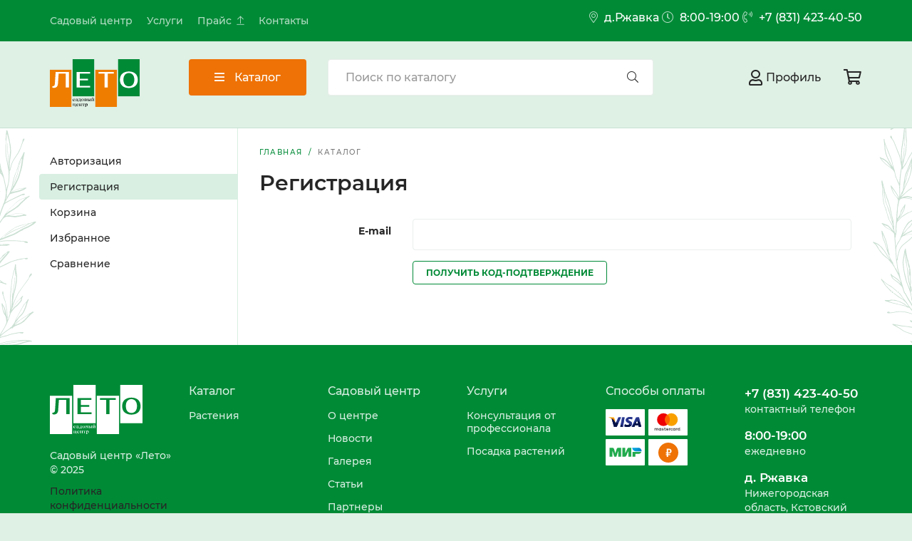

--- FILE ---
content_type: text/html; charset=utf-8
request_url: https://leto-sad.ru/catalog/user/register
body_size: 15938
content:
<!DOCTYPE html>
<html lang="ru-ru" dir="ltr">
<head>

  <meta name="yandex-verification" content="857102bd245c0ec4">
  <meta charset="utf-8" />
	<base href="https://leto-sad.ru/catalog/user/register" />
	<meta name="viewport" content="width=device-width, initial-scale=1.0" />
	<title>Регистрация - Садовый центр ЛЕТО</title>
	<link href="/favicon.ico" rel="shortcut icon" type="image/vnd.microsoft.icon" />
	<link href="/components/com_wmartalpha/assets/css/search.css?a376e182" rel="stylesheet" />
	<link href="/components/com_wmartalpha/assets/lib/jquery.datetimepicker.css?a376e182" rel="stylesheet" />
	<link href="/components/com_wmartalpha/assets/lib/select2.min.css?a376e182" rel="stylesheet" />
	<link href="/components/com_wmartalpha/assets/lib/easy-autocomplete.min.css?a376e182" rel="stylesheet" />
	<link href="/components/com_wmartalpha/assets/lib/nouislider.min.css?a376e182" rel="stylesheet" />
	<link href="/templates/melissa/css/cache/melissa_0bab25b9c845793ee88cb3983c5d0a1341dcd903.css" rel="stylesheet" />
	<link href="https://leto-sad.ru/modules/mod_wmart_cart/assets/css/style.css" rel="stylesheet" />
	<link href="https://leto-sad.ru/modules/mod_wmart_cart/assets/css/jquery.mCustomScrollbar.css" rel="stylesheet" />
	<script src="/templates/melissa/js/system/jquery.min.js?3.3.1"></script>
	<script src="/templates/melissa/js/system/seo-helpers.min.js?0.1.0"></script>
	<script src="/templates/melissa/js/system/bind-ajax-rsform.min.js?0.1.0"></script>
	<script src="/components/com_wmartalpha/assets/lib/inputmask.js?a376e182"></script>
	<script src="/components/com_wmartalpha/assets/lib/jquery.datetimepicker.js?a376e182"></script>
	<script src="/components/com_wmartalpha/assets/js/core.js?85c482c0"></script>
	<script src="/components/com_wmartalpha/assets/lib/select2.min.js?a376e182"></script>
	<script src="/components/com_wmartalpha/assets/lib/i18n/ru.js?a376e182"></script>
	<script src="/components/com_wmartalpha/assets/lib/jquery.easy-autocomplete.min.js?a376e182"></script>
	<script src="/components/com_wmartalpha/assets/lib/nouislider.modified.min.js?a376e182"></script>
	<script src="/components/com_wmartalpha/assets/js/format.js?44b8ee62"></script>
	<script src="/components/com_wmartalpha/assets/js/user.js?a376e182"></script>
	<script src="/components/com_wmartalpha/assets/js/order.js?cff8d7b2"></script>
	<script src="/components/com_wmartalpha/assets/js/search.js?a376e182"></script>
	<script src="/components/com_wmartalpha/assets/js/items.js?a376e182"></script>
	<script src="https://www.google.com/recaptcha/api.js"></script>
	<script src="/templates/melissa/js/system/bootstrap.min.js?3.3.7"></script>
	<script src="https://leto-sad.ru/modules/mod_wmart_cart/assets/js/jquery.jscrollpane.min.js"></script>
	<script src="https://leto-sad.ru/modules/mod_wmart_cart/assets/js/jquery.mCustomScrollbar.js"></script>
	<script src="https://leto-sad.ru/modules/mod_wmart_cart/assets/js/jquery.mousewheel.min.js"></script>
	<meta property="og:url" content="https://leto-sad.ru/catalog/user/register"/>
	<meta property="og:type" content="article"/>
	<meta property="og:title" content=""/>
	<meta property="og:description" content=""/>
	<meta property="og:image" content="https://leto-sad.ru/"/>


  <link rel="apple-touch-icon" sizes="180x180" href="/apple-touch-icon.png">
  <link rel="icon" type="image/png" sizes="32x32" href="/favicon-32x32.png">
  <link rel="icon" type="image/png" sizes="16x16" href="/favicon-16x16.png">
  <link rel="manifest" href="/manifest.webmanifest">
  <link rel="mask-icon" href="/safari-pinned-tab.svg" color="#35568b">
  <meta name="msapplication-TileColor" content="#35568b">
  <meta name="theme-color" content="#ffffff">

</head>
<body class="user">

<div class="bg"></div>

<header id="page-header">
  <div class="top-menu">
    <div class="container">
      <div class="hidden-xs">		<nav class="moduletable_menu">

		
			<ul class="nav menu text-nowrap">
<li class="item-113 deeper parent dropdown"><a href="#" data-toggle="dropdown">Садовый центр</a><ul class="nav-child unstyled small dropdown-menu"><li class="item-118"><a href="/about" >О центре</a></li><li class="item-119"><a href="/news" >Новости</a></li><li class="item-120"><a href="/gallery" >Галерея</a></li><li class="item-121"><a href="/articles" >Статьи</a></li></ul></li><li class="item-114 deeper parent dropdown"><a href="/services" >Услуги</a><ul class="nav-child unstyled small dropdown-menu"><li class="item-154"><a href="/services/konsultatsiya-ot-professionala" >Консультация от профессионала</a></li><li class="item-156"><a href="/services/posadka-rastenij" >Посадка растений</a></li></ul></li><li class="item-116"><a href="https://leto-sad.ru/images/docs/price-leto.xls" class="price" target="_blank" rel="noopener noreferrer">Прайс</a></li><li class="item-117"><a href="/contacts" >Контакты</a></li></ul>

		</nav>

	</div>
      		<div class="moduletable_header-contacts">

		
			<p><span class="hidden-xs hidden-sm"><i class="fal fa-map-marker-alt"></i> д.Ржавка</span> <span class="hidden-sm"><i class="fal fa-clock"></i> 8:00-19:00</span> <a class="phone" href="tel:+78314234050"><i class="fal fa-phone-volume hidden-xs"></i> +7 (831) 423-40-50</a></p>
		</div>

	
      <button type="button" class="navbar-toggle collapsed" data-toggle="collapse" data-target="#main-menu" aria-expanded="false">
        <i class="far fa-bars"></i>
      </button>
    </div>
  </div>
  <div class="bottom-menu ">
    <div class="container">
      <div class="row">
        <div class="col-xs-4 col-sm-2 logo"><a href="/"><svg id="leto_logo" data-name="leto logo" xmlns="http://www.w3.org/2000/svg" width="126.117" height="67" viewBox="0 0 126.117 67">
  <rect id="Rectangle_213" data-name="Rectangle 213" width="30.287" height="52.098" transform="translate(0 14.902)" fill="#ef7d00"/>
  <rect id="Rectangle_214" data-name="Rectangle 214" width="30.287" height="52.098" transform="translate(31.957)" fill="#008a36"/>
  <rect id="Rectangle_215" data-name="Rectangle 215" width="30.287" height="52.098" transform="translate(63.874 14.902)" fill="#ef7d00"/>
  <rect id="Rectangle_216" data-name="Rectangle 216" width="30.287" height="52.098" transform="translate(95.83)" fill="#008a36"/>
  <path id="Path_4426" data-name="Path 4426" d="M99.322,145.589a.79.79,0,0,1,.517-.237c.477,0,1.033.474,1.033,1.5,0,.791-.358,1.186-.755,1.186a.879.879,0,0,1-.755-.553v-1.9Zm0,2.332a1.59,1.59,0,0,0,.835.237,1.559,1.559,0,0,0,1.51-1.7,1.468,1.468,0,0,0-1.391-1.621,1.545,1.545,0,0,0-.994.4v-.4a6.834,6.834,0,0,1-1.192.4v.158c.477,0,.437.316.437.553v2.925c0,.277,0,.4-.4.4h-.04v.158h1.669v-.158h-.04c-.4,0-.4-.119-.4-.4Zm-2.623,0h-.04c-.4,0-.4-.119-.4-.4v-2.411h.119c.517,0,.755.356,1.033.83l.079.158.119-.04-.2-1.146h-3.14l-.2,1.146.119.04.08-.158c.278-.474.517-.83,1.033-.83h.119v2.411c0,.277,0,.4-.4.4h-.04v.158h1.669v-.158Zm-5.962-1.344h1.55v.949c0,.277,0,.4-.4.4h-.04v.158h1.669v-.158h-.04c-.4,0-.4-.119-.4-.4V145.51c0-.277,0-.4.4-.4h.04v-.158H91.85v.158h.04c.4,0,.4.119.4.4v.87h-1.55v-.87c0-.277,0-.4.4-.4h.04v-.158H89.5v.158h.04c.4,0,.4.119.4.4v2.016c0,.277,0,.4-.4.4H89.5v.158h1.669v-.158h-.04c-.4,0-.4-.119-.4-.4Zm-4.253-.632c0-.158.079-.909.795-.909a.7.7,0,0,1,.676.712c0,.158-.04.2-.4.2Zm2.226.988a1.382,1.382,0,0,1-1.113.593,1.108,1.108,0,0,1-1.113-1.344h2.305a1.408,1.408,0,0,0-1.471-1.3,1.669,1.669,0,0,0-1.669,1.739A1.509,1.509,0,0,0,87.2,148.2a1.7,1.7,0,0,0,1.59-1.186Zm-7.91-2.016v.158h.04c.4,0,.4.119.4.4v2.016c0,.277,0,.4-.4.4H80.8v.158h2.941c.517,0,.636.316.755.593l.238.672h.119v-1.463h-.238c-.159,0-.318-.04-.318-.435v-1.937c0-.277,0-.4.4-.4h.04v-.158H83.066v.158h.04c.4,0,.4.119.4.4v2.174c0,.04,0,.237-.2.237H82.151c-.2,0-.2-.2-.2-.237v-2.174c0-.277,0-.4.4-.4h.119v-.158Zm29.333-8.222a.4.4,0,0,0-.4-.4.373.373,0,0,0-.4.4c0,.158.079.119.079.316,0,.316-.318.356-.477.356s-.477-.04-.477-.356c0-.2.08-.158.08-.316a.4.4,0,0,0-.795,0c0,.316.278.83,1.232.83C109.855,137.565,110.133,137.011,110.133,136.7Zm.755,1.265h-1.669v.158h.04c.318,0,.4.079.4.237l-1.55,2.016v-1.818c0-.277,0-.4.4-.4h.04V138h-1.669v.158h.04c.4,0,.4.119.4.4v2.016c0,.277,0,.4-.4.4h-.04v.158h1.669v-.158h-.04c-.318,0-.4-.079-.4-.237l1.55-2.016v1.858c0,.277,0,.4-.4.4h-.04v.158h1.669v-.158h-.04c-.4,0-.4-.119-.4-.4v-2.016c0-.277,0-.4.4-.4h.04Zm-8.267,1.581h.318a.633.633,0,0,1,.676.712.664.664,0,0,1-.715.712.269.269,0,0,1-.318-.277v-1.146Zm-1.192,1.581H102.9c.517,0,1.59,0,1.59-.909,0-.791-.795-.87-1.312-.87h-.556v-.791c0-.277,0-.4.4-.4h.04V138h-1.669v.158h.04c.4,0,.4.119.4.4v2.016c0,.277,0,.4-.4.4h-.04v.158Zm4.73,0v-.158h-.04c-.4,0-.4-.119-.4-.4v-2.016c0-.277,0-.4.4-.4h.04V138h-1.669v.158h.04c.4,0,.4.119.4.4v2.016c0,.277,0,.4-.4.4h-.04v.158Zm-7.83-1.739v-1.225h.477a1.029,1.029,0,0,1,.517.119.537.537,0,0,1,.278.514.481.481,0,0,1-.238.474.8.8,0,0,1-.437.119Zm0,.2h.795a.6.6,0,0,1,.437.158.73.73,0,0,1,.2.553.6.6,0,0,1-.159.474,1.1,1.1,0,0,1-.755.2c-.437,0-.517-.2-.517-.356Zm-1.192,1.542H99a2.884,2.884,0,0,0,1.113-.158.708.708,0,0,0,.517-.712.616.616,0,0,0-.318-.593,1.964,1.964,0,0,0-.676-.237v-.04a1.69,1.69,0,0,0,.477-.158.721.721,0,0,0,.318-.514.746.746,0,0,0-.278-.553,1.286,1.286,0,0,0-.795-.2H97.136v.158h.04c.4,0,.4.119.4.4v2.174c0,.237-.2.237-.4.237h-.04Zm-2.544-.079c-.795,0-.874-.949-.874-1.5s.08-1.5.874-1.5.874,1.067.874,1.5C95.467,140.016,95.427,141.043,94.592,141.043Zm0-3.162a1.666,1.666,0,0,0-1.749,1.66,1.649,1.649,0,0,0,.6,1.265,1.727,1.727,0,0,0,1.153.4,1.669,1.669,0,0,0,1.749-1.66A1.624,1.624,0,0,0,94.592,137.881Zm-5.167,3.044c-.04,0-.159,0-.159-.119a1.159,1.159,0,0,1,.119-.356,4.157,4.157,0,0,0,.238-.751,6.943,6.943,0,0,0,.159-.791c.04-.316.04-.435.119-.553a.379.379,0,0,1,.318-.2H90.7c.2,0,.2.2.2.237v2.293c0,.04,0,.237-.2.237Zm2.743,1.463v-1.463h-.238c-.159,0-.318-.04-.318-.435v-1.937c0-.277,0-.4.4-.4h.04V138H89.028v.2h.159a.35.35,0,0,1,.4.4,8.6,8.6,0,0,1-.159,1.067,3.03,3.03,0,0,1-.477,1.146.362.362,0,0,1-.318.158h-.119l-.04,1.463h.119l.238-.632c.119-.277.278-.632.676-.632h1.55c.517,0,.636.316.755.593l.238.672h.119Zm-5.485-1.858a1.5,1.5,0,0,1-.715.316.542.542,0,0,1-.556-.553c0-.4.4-.791,1.272-.988Zm1.312.079c-.079.119-.2.237-.318.237-.159,0-.159-.158-.159-.316v-1.581a1.211,1.211,0,0,0-.119-.712.989.989,0,0,0-.835-.356,3.057,3.057,0,0,0-1.51.4.839.839,0,0,0-.437.672.365.365,0,0,0,.4.356.386.386,0,0,0,.4-.435v-.119c0-.316.159-.632.715-.632a.6.6,0,0,1,.636.632v.4c-.914.277-2.027.672-2.027,1.423,0,.356.278.672.835.672a1.86,1.86,0,0,0,1.192-.514c0,.158.079.514.636.514a.764.764,0,0,0,.795-.553Zm-4.332-.791a.887.887,0,0,1-.914.87c-.6,0-1.113-.474-1.113-1.5,0-.87.4-1.067.676-1.067.318,0,.4.316.517.553l.119.237c.08.158.238.356.437.356a.44.44,0,0,0,.437-.435c0-.435-.556-.87-1.351-.87a1.655,1.655,0,0,0-1.669,1.779,1.451,1.451,0,0,0,1.55,1.542,1.466,1.466,0,0,0,1.51-1.383h-.2Z" transform="translate(-48.684 -82.423)" fill="#010102"/>
  <path id="Path_4427" data-name="Path 4427" d="M193.263,47.732H184.8V67.259h-4.531V47.732H171.8V45.4h21.463Z" transform="translate(-103.514 -27.454)" fill="#fff"/>
  <path id="Path_4428" data-name="Path 4428" d="M98.931,47.732v7.194h11.447v2.332H98.931v7.629h14.587v2.372H94.4V45.4h19.118v2.332Z" transform="translate(-56.879 -27.454)" fill="#fff"/>
  <path id="Path_4429" data-name="Path 4429" d="M8.9,65.3h.954a2.234,2.234,0,0,0,1.669-.791,4.352,4.352,0,0,0,.835-2.648L13.471,45.3H32.152V67.159H27.581V47.672h-9.9L16.73,61.862a6.437,6.437,0,0,1-1.709,4.427,5.806,5.806,0,0,1-4.094,1.344A5.1,5.1,0,0,1,9.5,67.475a2.161,2.161,0,0,1-.6-.158Z" transform="translate(-5.363 -27.394)" fill="#fff"/>
  <path id="Path_4430" data-name="Path 4430" d="M260.1,43.8a16.228,16.228,0,0,1,5.127.751,11.112,11.112,0,0,1,3.975,2.214,9.57,9.57,0,0,1,2.544,3.637,12.809,12.809,0,0,1,.914,4.981,13.1,13.1,0,0,1-.914,4.981A10.375,10.375,0,0,1,269.2,64a11.112,11.112,0,0,1-3.975,2.214,16.228,16.228,0,0,1-5.127.751,16.48,16.48,0,0,1-5.167-.751A11.112,11.112,0,0,1,250.958,64a9.571,9.571,0,0,1-2.544-3.637,12.809,12.809,0,0,1-.914-4.981,13.1,13.1,0,0,1,.914-4.981,9.886,9.886,0,0,1,2.544-3.637,11.112,11.112,0,0,1,3.975-2.214A16.308,16.308,0,0,1,260.1,43.8m0,2.174a8.156,8.156,0,0,0-2.981.553,6.432,6.432,0,0,0-2.425,1.7,8.28,8.28,0,0,0-1.63,2.925,13.072,13.072,0,0,0-.6,4.15,12.734,12.734,0,0,0,.6,4.15,8.645,8.645,0,0,0,1.63,2.925,6.431,6.431,0,0,0,2.425,1.7,8.316,8.316,0,0,0,2.981.553,8.156,8.156,0,0,0,2.981-.553,6.432,6.432,0,0,0,2.425-1.7,8.282,8.282,0,0,0,1.63-2.925,13.072,13.072,0,0,0,.6-4.15,12.734,12.734,0,0,0-.6-4.15,8.647,8.647,0,0,0-1.63-2.925,6.432,6.432,0,0,0-2.425-1.7A8.316,8.316,0,0,0,260.1,45.974Z" transform="translate(-149.126 -26.487)" fill="#fff"/>
</svg>
</a></div>
        <div class="col-xs-4 col-sm-3 col-md-2 catalog"><button class="btn btn-block btn-lg btn-brand catalog-menu_toggle">
<i class="far fa-bars"></i> Каталог
</button></div>
        <div class="col-xs-12 col-sm-5 search">
          <div class="moduletable_search">
            <form data-action="catalog.search" action="/catalog" method="post">
              <div class="input-group">
			          <input type="hidden" name="filter[filter]" value="1" />
                <input type="text" name="filter[search]" class="form-control" value="" placeholder="Поиск по каталогу">
                <div class="input-group-btn">
                  <button type="submit" class="btn btn-search">
                    <i class="fal fa-search"></i>
                  </button>
              </div>
              </div>
            </form>
          </div>
        </div>
        <div class="col-sm-2 col-md-3 cart"><div data-layout="module.login" class="moduletable_profile">

      <button class="btn btn-link" type="button" data-toggle="modal" data-target="#modalLogin">
      <i class="far fa-user"></i>
      <span class="hidden-xs hidden-sm">Профиль</span>
    </button>
  
</div>		<div class="moduletable_cart">

		
			
<div id="header-cart" class="dib icons dropdown">
    <button id="cart-menu" type="button" data-toggle="dropdown" aria-haspopup="true" aria-expanded="false" class="btn btn-link">
        <div class="cart">
            <div data-layout="user.minicart.header" data-id="113">  
<div class="mc-yourcart" >
        
	<i class="far fa-shopping-cart">
      </i>
  <span class="hidden">Корзина</span>
</div>
</div>        </div>
    </button>
    <ul class="dropdown-menu animated" aria-labelledby="cart-menu">
        <li class="clearfix user-items">
	        <h3 class="count-item h4">Корзина товаров</h3>
            <div data-layout="user.minicart.items" data-id="113"><div class="mc-process"></div>
<div class="mc-content-inner">
    
    <div class="mc-body">
        <div class="price-total">
            <div class="price-txt">Сумма заказа</div>
            <div class="price-num text-nowrap"> <i class="far fa-ruble-sign"></i></div>
        </div>
    </div>
    <div class="mc-footer">
        <div class="button-wrapper">
            <a class="mc-gotocart btn btn-brand btn-block" href="/catalog/user/cart">Перейти в корзину</a>
        </div>
    </div>
</div></div>        </li>
    </ul>
</div>


		</div>

	</div>
      </div>
    </div>
    		<nav class="moduletable_catalog-menu">

		
			
<div data-module-id="112" class="catalog-menu container p0">
  
    <div class="active">
      <a class="item-menu" href="https://leto-sad.ru/catalog/rasteniya">Растения</a>

      
                <div class="items-child">
              <ul>
                                                          <li>
                          <a
                              href="https://leto-sad.ru/catalog/rasteniya/odnoletniki"
                              class="">
                              Однолетники                          </a>
                      </li>
                                                                                <li>
                          <a
                              href="https://leto-sad.ru/catalog/rasteniya/plodovye-kustarniki"
                              class="">
                              Плодовые кустарники                          </a>
                      </li>
                                                                                <li>
                          <a
                              href="https://leto-sad.ru/catalog/rasteniya/plodovye-derev-ya"
                              class="">
                              Плодовые деревья                          </a>
                      </li>
                                                                                <li>
                          <a
                              href="https://leto-sad.ru/catalog/rasteniya/hvoynye"
                              class="">
                              Хвойные                          </a>
                      </li>
                                                                                <li>
                          <a
                              href="https://leto-sad.ru/catalog/rasteniya/dekorativno-listvennye-kustarniki"
                              class="">
                              Декоративно-лиственные кустарники                          </a>
                      </li>
                                                                                <li>
                          <a
                              href="https://leto-sad.ru/catalog/rasteniya/mnogoletniki"
                              class="">
                              Многолетники                          </a>
                      </li>
                                                                                <li>
                          <a
                              href="https://leto-sad.ru/catalog/rasteniya/dekorativno-listvennye-derev-ya"
                              class="">
                              Декоративно-лиственные деревья                          </a>
                      </li>
                                                                                <li>
                          <a
                              href="https://leto-sad.ru/catalog/rasteniya/dekorativno-listvennye-liany"
                              class="">
                              Декоративно-лиственные лианы                          </a>
                      </li>
                                                                                                                                                                                                                                          </ul>
              <ul>
                                                                                                                                                                                                                                                                                                                                                          <li>
                          <a
                              href="https://leto-sad.ru/catalog/rasteniya/zemlyanika"
                              class="">
                              Земляника                          </a>
                      </li>
                                                                                <li>
                          <a
                              href="https://leto-sad.ru/catalog/rasteniya/rozy"
                              class="">
                              Розы                          </a>
                      </li>
                                                                                <li>
                          <a
                              href="https://leto-sad.ru/catalog/rasteniya/kashpo-odnoletnie"
                              class="">
                              Кашпо однолетние                          </a>
                      </li>
                                                                                <li>
                          <a
                              href="https://leto-sad.ru/catalog/rasteniya/rassada-ovoschey"
                              class="">
                              Рассада овощей                          </a>
                      </li>
                                                                                <li>
                          <a
                              href="https://leto-sad.ru/catalog/rasteniya/rasprodazha"
                              class="">
                              Распродажа                          </a>
                      </li>
                                                      </ul>
          </div>
            

    </div>
  </div>
		</nav>

	
  </div>
  <div class="visible-xs">
   <div id="main-menu" class="collapse navbar-collapse p0">
      		<nav class="moduletable_menu">

		
			<ul class="nav menu text-nowrap">
<li class="item-113 deeper parent dropdown"><a href="#" data-toggle="dropdown">Садовый центр</a><ul class="nav-child unstyled small dropdown-menu"><li class="item-118"><a href="/about" >О центре</a></li><li class="item-119"><a href="/news" >Новости</a></li><li class="item-120"><a href="/gallery" >Галерея</a></li><li class="item-121"><a href="/articles" >Статьи</a></li></ul></li><li class="item-114 deeper parent dropdown"><a href="/services" >Услуги</a><ul class="nav-child unstyled small dropdown-menu"><li class="item-154"><a href="/services/konsultatsiya-ot-professionala" >Консультация от профессионала</a></li><li class="item-156"><a href="/services/posadka-rastenij" >Посадка растений</a></li></ul></li><li class="item-116"><a href="https://leto-sad.ru/images/docs/price-leto.xls" class="price" target="_blank" rel="noopener noreferrer">Прайс</a></li><li class="item-117"><a href="/contacts" >Контакты</a></li></ul>

		</nav>

	
    </div>
  </div>
</header>

  <div class="wrapper-middle">
    <div class="wrapper-main">
            <main>
        <div id="system-message-container">
	</div>

        <div data-layout="user.register" data-id="">
<div class="wmart wmart__login wmart__register">
  <div class="container">
    <div class="row-flex">

      <div class="col-xs-12 col-sm-3 col-lg-3 left-aside-wrapper">
        <aside id="left-aside">
          <div data-layout="user.user.menu" data-id=""><div class="moduletable_menu">
  <ul class="nav menu" id="user-menu">

            <li class="menu">
          <a href="/catalog/user/login">Авторизация</a>
        </li>
        <li class="menu active">
          <a href="/catalog/user/register">Регистрация</a>
        </li>
    
    
    <li class="menu">
      <a href="/catalog/user/cart">Корзина
             
      </a>
    </li>

    <li class="menu">
      <a href="/catalog/user/favorite">Избранное
           
      </a>
    </li>

    <li class="menu">
      <a href="/catalog/user/compare">Сравнение
           
      </a>
    </li>
    
    
  </ul>
</div>
</div>        </aside>
      </div>

      <div class="col-xs-12 col-sm-9 col-lg-9 wmart-info-wrapper">
      <div class="page-header">
          		<div class="moduletable_breadcrumbs">

		
			
<!--<div class="container">-->
    <ul itemscope itemtype="https://schema.org/BreadcrumbList" class="breadcrumb">
    
                <li itemprop="itemListElement" itemscope itemtype="https://schema.org/ListItem">
                                    <a itemprop="item" href="/" class="pathway" title="Главная">
                        <span itemprop="name">Главная</span>
                    </a>
                
                                <meta itemprop="position" content="1">
            </li>
                    <li itemprop="itemListElement" itemscope itemtype="https://schema.org/ListItem" class="active">
				<span itemprop="name">
					Каталог				</span>
                <meta itemprop="position" content="2">
            </li>
        </ul>
<!--</div>-->

		</div>

	          <h1 class="h2">Регистрация</h1>
        </div>

        <form data-action="user.register.confirm" class="form-horizontal">
          <div class="controls form-group">
            <label for="login" class="control-label col-sm-3">
              E-mail            </label>
            <div class="col-sm-9">
              <input data-field="user.register.login" id="login" type="text" name="login" class="form-control" />
            </div>
          </div>

          <div class="form-group">
            <div class="col-sm-9 col-sm-offset-3">
              <a class="btn btn-primary" data-action="user.register.check">Получить код-подтверждение</a>
            </div>
          </div>

          <div data-type="user.register.form" style="display:none">
            <hr>
              <div data-field="user.register.code" class="controls form-group"> 
                  <label class="control-label col-sm-3" for="code">Полученный код</label> 
                  <div class="col-sm-9">
                    <input id="code" autocomplete="off"  type="text" name="code" class="form-control" />
                  </div> 
              </div>
              <div class="controls form-group" data-field="user.register.password"> 
                  <label class="control-label col-sm-3" for="password">Пароль:</label> 
                  <div class="col-sm-9">
                    <input id="password"  type="password" name="password" class="form-control" />
                  </div> 
              </div>
              <div class="controls form-group" data-field="user.register.password.confirm"> 
                  <label class="control-label col-sm-3" for="password2">Подтверждение пароля:</label> 
                  <div class="col-sm-9">
                    <input id="password2" type="password" name="password2" class="form-control" />
                  </div> 
              </div>
              <div class="controls form-group" data-field="user.register.lastname"> 
                  <label class="control-label col-sm-3" for="profile[lastname]">Фамилия:</label> 
                  <div class="col-sm-9">
                    <input id="profile[lastname]" type="text" name="profile[lastname]" class="form-control" />
                  </div> 
              </div>
              <div class="controls form-group" data-field="user.register.firstname"> 
                  <label class="control-label col-sm-3" for="profile[firstname]">Имя:</label> 
                  <div class="col-sm-9">
                    <input id="profile[firstname]" type="text" name="profile[firstname]" class="form-control" />
                  </div> 
              </div>
              <div data-field="captcha.verify">
                                </div>

              <div class="form-group">
                <div class="col-sm-9 col-sm-offset-3">
                  <div class="checkbox">
                    <label data-field="user.register.agree">
                        <input name="agree" checked value="1" type="checkbox"> 
                        Согласен на <a href="/politika-v-otnoshenii-obrabotki-personalnykh-dannykh" target="_blank">обработку персональных данных</a>
                    </label>
                  </div>
                </div>
              </div>

              <div class="form-group">
                <div class="col-sm-9 col-sm-offset-3">
                  <input type="submit" value="Подтвердить регистрацию" class="btn btn-primary" />
                </div>
              </div>
          </div>

      </form> 

      </div>

    </div>
  </div>
</div>
</div><div data-type="wmart.request" data-request="{&quot;Itemid&quot;:&quot;149&quot;,&quot;option&quot;:&quot;com_wmartalpha&quot;,&quot;view&quot;:&quot;user&quot;,&quot;layout&quot;:&quot;register&quot;}"></div>
      </main>
          </div>
  </div>

<footer id="page-footer">
<div class="container">
    <div class="row">
      <div class="col-sm-4 col-md-2 footer footer-logo">
        <?xml version="1.0" encoding="utf-8"?>
<!-- Generator: Adobe Illustrator 21.1.0, SVG Export Plug-In . SVG Version: 6.00 Build 0)  -->
<svg version="1.1" id="leto_logo" xmlns="http://www.w3.org/2000/svg" xmlns:xlink="http://www.w3.org/1999/xlink" x="0px" y="0px"
	 viewBox="0 0 126.1 67" style="enable-background:new 0 0 126.1 67;" xml:space="preserve">
<style type="text/css">
	.st0{fill:#FFFFFF;}
</style>
<path id="Path_4426" class="st0" d="M50.6,63.2c0.1-0.1,0.3-0.2,0.5-0.2c0.5,0,1,0.5,1,1.5c0,0.8-0.4,1.2-0.8,1.2
	c-0.3,0-0.6-0.2-0.8-0.6L50.6,63.2L50.6,63.2z M50.6,65.5c0.3,0.2,0.5,0.2,0.8,0.2c0.9,0,1.5-0.7,1.5-1.6c0,0,0-0.1,0-0.1
	c0.1-0.8-0.5-1.5-1.3-1.6c0,0-0.1,0-0.1,0c-0.4,0-0.7,0.2-1,0.4v-0.4c-0.4,0.2-0.8,0.3-1.2,0.4V63c0.5,0,0.4,0.3,0.4,0.6v2.9
	c0,0.3,0,0.4-0.4,0.4h0V67h1.7v-0.2h0c-0.4,0-0.4-0.1-0.4-0.4L50.6,65.5z M48,65.5L48,65.5c-0.4,0-0.4-0.1-0.4-0.4v-2.4h0.1
	c0.5,0,0.8,0.4,1,0.8l0.1,0.2l0.1,0l-0.2-1.1h-3.1l-0.2,1.1l0.1,0l0.1-0.2c0.3-0.5,0.5-0.8,1-0.8h0.1v2.4c0,0.3,0,0.4-0.4,0.4h0v0.2
	H48L48,65.5L48,65.5z M42.1,64.2h1.6v0.9c0,0.3,0,0.4-0.4,0.4h0v0.2h1.7v-0.2h0c-0.4,0-0.4-0.1-0.4-0.4v-2c0-0.3,0-0.4,0.4-0.4h0
	v-0.2h-1.7v0.2h0c0.4,0,0.4,0.1,0.4,0.4V64h-1.6v-0.9c0-0.3,0-0.4,0.4-0.4h0v-0.2h-1.7v0.2h0c0.4,0,0.4,0.1,0.4,0.4v2
	c0,0.3,0,0.4-0.4,0.4h0v0.2h1.7v-0.2h0c-0.4,0-0.4-0.1-0.4-0.4L42.1,64.2z M37.8,63.5c0-0.2,0.1-0.9,0.8-0.9c0.4,0,0.7,0.3,0.7,0.7
	c0,0.2,0,0.2-0.4,0.2L37.8,63.5z M40,64.5c-0.3,0.4-0.7,0.6-1.1,0.6c-0.6,0-1.1-0.5-1.1-1.1c0-0.1,0-0.2,0-0.3h2.3
	c-0.1-0.8-0.7-1.3-1.5-1.3c-0.9,0-1.7,0.7-1.7,1.7c0,0,0,0,0,0.1c0,0.8,0.6,1.5,1.4,1.6c0,0,0.1,0,0.1,0
	C39.2,65.8,39.9,65.3,40,64.5L40,64.5z M32.1,62.5v0.2h0c0.4,0,0.4,0.1,0.4,0.4v2c0,0.3,0,0.4-0.4,0.4h0v0.2h2.9
	c0.5,0,0.6,0.3,0.8,0.6l0.2,0.7h0.1v-1.5h-0.2c-0.2,0-0.3,0-0.3-0.4v-1.9c0-0.3,0-0.4,0.4-0.4h0v-0.2h-1.7v0.2h0
	c0.4,0,0.4,0.1,0.4,0.4v2.2c0,0,0,0.2-0.2,0.2h-1.2c-0.2,0-0.2-0.2-0.2-0.2v-2.2c0-0.3,0-0.4,0.4-0.4h0.1v-0.2L32.1,62.5z
	 M61.4,54.3c0-0.2-0.2-0.4-0.4-0.4c-0.2,0-0.4,0.1-0.4,0.3c0,0,0,0,0,0.1c0,0.2,0.1,0.1,0.1,0.3c0,0.3-0.3,0.4-0.5,0.4
	s-0.5,0-0.5-0.4c0-0.2,0.1-0.2,0.1-0.3c0-0.2-0.2-0.4-0.4-0.4c-0.2,0-0.3,0.2-0.4,0.4c0,0.3,0.3,0.8,1.2,0.8
	C61.2,55.1,61.4,54.6,61.4,54.3L61.4,54.3z M62.2,55.5h-1.7v0.2h0c0.3,0,0.4,0.1,0.4,0.2l-1.6,2v-1.8c0-0.3,0-0.4,0.4-0.4h0v-0.2
	h-1.7v0.2h0c0.4,0,0.4,0.1,0.4,0.4v2c0,0.3,0,0.4-0.4,0.4h0v0.2h1.7v-0.2h0c-0.3,0-0.4-0.1-0.4-0.2l1.6-2v1.9c0,0.3,0,0.4-0.4,0.4h0
	v0.2h1.7v-0.2h0c-0.4,0-0.4-0.1-0.4-0.4v-2c0-0.3,0-0.4,0.4-0.4h0V55.5z M53.9,57.1h0.3c0.3,0,0.7,0.2,0.7,0.6c0,0,0,0.1,0,0.1
	c0,0.4-0.2,0.7-0.6,0.7c0,0-0.1,0-0.1,0c-0.1,0-0.3-0.1-0.3-0.2c0,0,0,0,0-0.1L53.9,57.1L53.9,57.1z M52.7,58.7h1.5
	c0.5,0,1.6,0,1.6-0.9c0-0.8-0.8-0.9-1.3-0.9h-0.6v-0.8c0-0.3,0-0.4,0.4-0.4h0v-0.2h-1.7v0.2h0c0.4,0,0.4,0.1,0.4,0.4v2
	c0,0.3,0,0.4-0.4,0.4h0L52.7,58.7L52.7,58.7z M57.5,58.7v-0.2h0c-0.4,0-0.4-0.1-0.4-0.4v-2c0-0.3,0-0.4,0.4-0.4h0v-0.1h-1.7v0.2h0
	c0.4,0,0.4,0.1,0.4,0.4v2c0,0.3,0,0.4-0.4,0.4h0v0.2L57.5,58.7z M49.6,57v-1.2h0.5c0.2,0,0.4,0,0.5,0.1c0.2,0.1,0.3,0.3,0.3,0.5
	c0,0.2-0.1,0.4-0.2,0.5c-0.1,0.1-0.3,0.1-0.4,0.1L49.6,57z M49.6,57.2h0.8c0.2,0,0.3,0,0.4,0.2c0.1,0.1,0.2,0.3,0.2,0.6
	c0,0.2,0,0.3-0.2,0.5c-0.2,0.2-0.5,0.2-0.8,0.2c-0.4,0-0.5-0.2-0.5-0.4L49.6,57.2z M48.5,58.7h1.9c0.4,0,0.8,0,1.1-0.2
	c0.3-0.1,0.5-0.4,0.5-0.7c0-0.2-0.1-0.5-0.3-0.6C51.4,57.1,51.2,57,51,57v0c0.2,0,0.3-0.1,0.5-0.2c0.2-0.1,0.3-0.3,0.3-0.5
	c0-0.2-0.1-0.4-0.3-0.6c-0.2-0.2-0.5-0.2-0.8-0.2h-2.2v0.2h0c0.4,0,0.4,0.1,0.4,0.4v2.2c0,0.2-0.2,0.2-0.4,0.2h0L48.5,58.7z
	 M45.9,58.6c-0.8,0-0.9-0.9-0.9-1.5s0.1-1.5,0.9-1.5s0.9,1.1,0.9,1.5C46.8,57.6,46.7,58.6,45.9,58.6L45.9,58.6z M45.9,55.5
	c-0.9,0-1.7,0.7-1.7,1.6c0,0,0,0.1,0,0.1c0,0.5,0.2,1,0.6,1.3c0.3,0.3,0.7,0.4,1.2,0.4c0.9,0,1.7-0.7,1.7-1.6c0,0,0,0,0-0.1
	c0-0.9-0.7-1.6-1.6-1.7C46,55.5,46,55.5,45.9,55.5L45.9,55.5z M40.7,58.5c0,0-0.2,0-0.2-0.1c0-0.1,0.1-0.2,0.1-0.4
	c0.1-0.2,0.2-0.5,0.2-0.8c0.1-0.3,0.1-0.5,0.2-0.8c0-0.3,0-0.4,0.1-0.6c0.1-0.1,0.2-0.2,0.3-0.2H42c0.2,0,0.2,0.2,0.2,0.2v2.3
	c0,0,0,0.2-0.2,0.2L40.7,58.5z M43.5,60v-1.5h-0.2c-0.2,0-0.3,0-0.3-0.4v-1.9c0-0.3,0-0.4,0.4-0.4h0v-0.2h-3v0.2h0.2
	c0.2,0,0.4,0.1,0.4,0.3c0,0,0,0.1,0,0.1c0,0.4-0.1,0.7-0.2,1.1c-0.1,0.4-0.2,0.8-0.5,1.1c-0.1,0.1-0.2,0.2-0.3,0.2h-0.1l0,1.5h0.1
	l0.2-0.6c0.1-0.3,0.3-0.6,0.7-0.6h1.6c0.5,0,0.6,0.3,0.8,0.6l0.2,0.7L43.5,60L43.5,60z M38,58.1c-0.2,0.2-0.5,0.3-0.7,0.3
	c-0.3,0-0.5-0.2-0.6-0.5c0,0,0,0,0,0c0-0.4,0.4-0.8,1.3-1L38,58.1z M39.3,58.2c-0.1,0.1-0.2,0.2-0.3,0.2c-0.2,0-0.2-0.2-0.2-0.3
	v-1.6c0-0.2,0-0.5-0.1-0.7c-0.2-0.2-0.5-0.4-0.8-0.4c-0.5,0-1,0.1-1.5,0.4c-0.3,0.1-0.4,0.4-0.4,0.7c0,0.2,0.2,0.4,0.4,0.4
	c0,0,0,0,0,0c0.2,0,0.4-0.2,0.4-0.4c0,0,0,0,0-0.1v-0.1c0-0.3,0.2-0.6,0.7-0.6c0.3,0,0.6,0.2,0.6,0.6c0,0,0,0,0,0.1v0.4
	c-0.9,0.3-2,0.7-2,1.4c0,0.4,0.3,0.7,0.8,0.7c0.4,0,0.9-0.2,1.2-0.5c0,0.2,0.1,0.5,0.6,0.5c0.4,0,0.7-0.2,0.8-0.6L39.3,58.2z
	 M35,57.4c0,0.5-0.4,0.9-0.9,0.9c0,0,0,0,0,0c-0.6,0-1.1-0.5-1.1-1.5c0-0.9,0.4-1.1,0.7-1.1c0.3,0,0.4,0.3,0.5,0.6l0.1,0.2
	c0.1,0.2,0.2,0.4,0.4,0.4c0.2,0,0.4-0.2,0.4-0.4c0-0.4-0.6-0.9-1.4-0.9c-0.9,0-1.7,0.7-1.7,1.6c0,0,0,0.1,0,0.1
	c-0.1,0.8,0.6,1.5,1.4,1.5c0.1,0,0.1,0,0.2,0c0.8,0,1.5-0.6,1.5-1.4L35,57.4L35,57.4z"/>
<path class="st0" d="M63.9,14.9V67h30.3V14.9H63.9z M89.7,20.3h-8.5v19.5h-4.5V20.3h-8.5v-2.3h21.5V20.3z"/>
<path class="st0" d="M32,0v52.1h30.3V0H32z M56.6,20.3H42.1v7.2h11.4v2.3H42.1v7.6h14.6v2.4H37.5V17.9h19.1V20.3z"/>
<path class="st0" d="M0,14.9V67h30.3V14.9H0z M26.8,39.8h-4.6V20.3h-9.9l-1,14.2c0,1.6-0.6,3.2-1.7,4.4c-1.1,1-2.6,1.4-4.1,1.3
	c-0.5,0-1,0-1.4-0.2c-0.2,0-0.4-0.1-0.6-0.2v-2h1c0.6,0,1.3-0.3,1.7-0.8C6.7,36.3,7,35.4,7,34.5l1.1-16.6h18.7V39.8z"/>
<g>
	<path class="st0" d="M95.8,0v52.1h30.3V0H95.8z M122.6,33.9c-0.6,1.4-1.4,2.6-2.5,3.6c-1.2,1-2.5,1.8-4,2.2
		c-1.7,0.5-3.4,0.8-5.1,0.8c-1.8,0-3.5-0.2-5.2-0.8c-1.5-0.5-2.8-1.2-4-2.2c-1.1-1-2-2.2-2.5-3.6c-0.6-1.6-0.9-3.3-0.9-5
		c0-1.7,0.3-3.4,0.9-5c0.6-1.4,1.4-2.6,2.5-3.6c1.2-1,2.5-1.8,4-2.2c1.7-0.5,3.4-0.8,5.2-0.8c1.7,0,3.5,0.2,5.1,0.8
		c1.5,0.5,2.8,1.2,4,2.2c1.1,1,2,2.2,2.5,3.6c0.6,1.6,0.9,3.3,0.9,5C123.6,30.6,123.2,32.3,122.6,33.9z"/>
	<path class="st0" d="M116.4,21.7c-0.7-0.7-1.5-1.3-2.4-1.7c-1-0.4-2-0.6-3-0.6c-1,0-2,0.2-3,0.6c-0.9,0.4-1.8,1-2.4,1.7
		c-0.7,0.9-1.3,1.8-1.6,2.9c-0.4,1.3-0.6,2.7-0.6,4.2c0,1.4,0.2,2.8,0.6,4.2c0.3,1.1,0.9,2.1,1.6,2.9c0.7,0.7,1.5,1.3,2.4,1.7
		c1,0.4,2,0.6,3,0.6c1,0,2-0.2,3-0.6c0.9-0.4,1.8-1,2.4-1.7c0.7-0.9,1.3-1.8,1.6-2.9c0.4-1.3,0.6-2.7,0.6-4.2c0-1.4-0.2-2.8-0.6-4.2
		C117.7,23.6,117.1,22.6,116.4,21.7z"/>
</g>
</svg>
        		<div class="moduletable_footer-copyright">

		
			<p>Садовый центр «Лето» © 2025</p>
<p><a href="/politika-v-otnoshenii-obrabotki-personalnykh-dannykh" target="_blank">Политика конфиденциальности</a></p>
<p><a href="/terms-use" target="_blank">Пользовательское соглашение</a></p>
		</div>

	 <a href="https://melissa.team" class="melissa_logo" target="_blank">
        <svg xmlns="http://www.w3.org/2000/svg" viewBox="0 0 981.4 406.8">
  <style>
    .st0{enable-background:new ;} .text{fill:#212121;} .st2{fill:#6BBF4C;} .st3{fill:#61B23F;} .st4{fill:#81D35F;} .st5{fill:#78C654;}
  </style>
  <path d="M223.3 404.6h-36.8V324c0-11.5-2-19.9-5.9-25.2-3.9-5.3-9.4-8-16.3-8-7.3 0-14.2 2.8-20.6 8.4-6.4 5.6-11 12.9-13.7 21.8v83.7H93.3V324c0-11.5-2-19.9-5.9-25.2-3.9-5.3-9.4-8-16.3-8-7.1 0-13.9 2.7-20.4 8.2s-11.1 12.7-13.9 21.7v84H0V260.9h33.2v26.6C38.5 278.2 45.8 271 55 266s19.8-7.5 31.7-7.5c12.1 0 21.4 2.9 28 8.8s10.8 13.1 12.6 21.7c5.9-9.9 13.3-17.4 22.2-22.6 9-5.2 19.2-7.8 30.7-7.8 8.8 0 16 1.6 21.7 4.9s10.1 7.6 13.2 12.9c3.1 5.3 5.3 11.3 6.5 18.1 1.2 6.8 1.8 13.6 1.8 20.6l-.1 89.5zm98.8 2.8c-11.5 0-22-2-31.3-5.9s-17.3-9.3-23.9-16c-6.6-6.8-11.7-14.6-15.2-23.6-3.6-9-5.3-18.4-5.3-28.3 0-10.2 1.7-19.9 5.2-28.9 3.5-9.1 8.5-17 15.1-23.9s14.6-12.3 24-16.3 20-6 31.7-6 22.2 2 31.4 6 17.1 9.4 23.6 16.2c6.5 6.8 11.4 14.6 14.8 23.6s5.1 18.3 5.1 28c0 2.4 0 4.7-.1 6.9s-.3 4-.7 5.5H285.3c.5 5.7 1.9 10.7 4.1 15.1s5 8.1 8.5 11.2 7.4 5.5 11.8 7.1 9 2.5 13.7 2.5c7.3 0 14.2-1.8 20.7-5.4s10.9-8.3 13.3-14.1l31.6 8.8c-5.3 11-13.8 20-25.4 27-11.5 6.9-25.4 10.5-41.5 10.5zm37.3-86.7c-.9-10.8-4.9-19.4-11.9-25.9s-15.6-9.7-25.7-9.7c-4.9 0-9.6.9-13.9 2.6s-8.1 4.2-11.4 7.3c-3.3 3.1-6 6.9-8.1 11.2-2.1 4.4-3.3 9.2-3.7 14.5h74.7zm60.1-116.4h36.8v154.2c0 5.3 1.3 9.4 3.8 12.3 2.6 2.9 6.2 4.4 11 4.4 2.2 0 4.6-.4 7.3-1.1 2.7-.7 5.2-1.6 7.5-2.7l4.9 28c-4.9 2.4-10.7 4.2-17.3 5.5-6.6 1.3-12.5 1.9-17.8 1.9-11.5 0-20.4-3.1-26.8-9.2-6.3-6.1-9.5-14.9-9.5-26.2V204.3h.1zm87.2 200.3V260.9h36.8v143.8h-36.8v-.1zm124.3 2.8c-12.1 0-23.9-1.9-35.4-5.8-11.5-3.8-21.4-9.3-29.6-16.5l13.7-23c8.8 6.2 17.3 10.9 25.7 14.1 8.3 3.2 16.6 4.8 24.8 4.8 7.3 0 13.1-1.4 17.3-4.1s6.3-6.7 6.3-11.8c0-5.1-2.5-8.9-7.4-11.3s-13-5.1-24.1-8.2c-9.3-2.6-17.3-5-23.9-7.4-6.6-2.4-11.9-5.1-15.9-8.1s-7-6.5-8.8-10.4-2.7-8.6-2.7-14.1c0-7.3 1.4-13.9 4.2-19.8 2.8-5.8 6.8-10.8 11.9-15 5.1-4.1 11.1-7.3 18-9.5s14.3-3.3 22.4-3.3c10.8 0 20.9 1.6 30.3 4.7 9.4 3.1 18.1 8.1 25.9 15.1L668.9 300c-7.3-5.5-14.4-9.5-21.3-12.1-6.9-2.6-13.7-3.8-20.4-3.8-6.2 0-11.4 1.3-15.6 3.8-4.2 2.6-6.3 6.7-6.3 12.3 0 2.6.5 4.7 1.5 6.3 1 1.6 2.6 3.1 4.8 4.4s5.1 2.5 8.6 3.7c3.6 1.2 8 2.4 13.3 3.7 9.9 2.6 18.3 5.1 25.4 7.7 7 2.6 12.8 5.5 17.3 8.8s7.8 7.1 9.9 11.4c2.1 4.3 3.2 9.5 3.2 15.5 0 14.1-5.2 25.2-15.6 33.3-10.6 8.3-24.7 12.4-42.7 12.4zm136.4 0c-12.1 0-23.9-1.9-35.4-5.8-11.5-3.8-21.4-9.3-29.6-16.5l13.7-23c8.8 6.2 17.3 10.9 25.7 14.1 8.3 3.2 16.6 4.8 24.8 4.8 7.3 0 13.1-1.4 17.3-4.1s6.3-6.7 6.3-11.8c0-5.1-2.5-8.9-7.4-11.3s-13-5.1-24.1-8.2c-9.3-2.6-17.3-5-23.9-7.4-6.6-2.4-11.9-5.1-15.9-8.1s-7-6.5-8.8-10.4-2.7-8.6-2.7-14.1c0-7.3 1.4-13.9 4.3-19.8 2.8-5.8 6.8-10.8 11.9-15 5.1-4.1 11.1-7.3 18-9.5s14.3-3.3 22.4-3.3c10.8 0 20.9 1.6 30.3 4.7 9.4 3.1 18.1 8.1 25.9 15.1L805.4 300c-7.3-5.5-14.4-9.5-21.3-12.1-6.9-2.6-13.7-3.8-20.4-3.8-6.2 0-11.4 1.3-15.6 3.8-4.2 2.6-6.3 6.7-6.3 12.3 0 2.6.5 4.7 1.5 6.3 1 1.6 2.6 3.1 4.8 4.4s5.1 2.5 8.6 3.7c3.6 1.2 8 2.4 13.3 3.7 9.9 2.6 18.3 5.1 25.4 7.7 7 2.6 12.8 5.5 17.3 8.8s7.8 7.1 9.9 11.4c2.1 4.3 3.2 9.5 3.2 15.5 0 14.1-5.2 25.2-15.6 33.3-10.7 8.3-24.9 12.4-42.8 12.4zm121.3 0c-7 0-13.4-1.1-19.5-3.4-6-2.3-11.2-5.5-15.6-9.6s-7.8-8.9-10.3-14.4-3.7-11.5-3.7-18.1c0-6.8 1.5-13 4.5-18.8s7.2-10.7 12.6-14.7c5.4-4 11.8-7.2 19.3-9.5s15.7-3.4 24.7-3.4c6.4 0 12.7.5 18.8 1.6s11.6 2.7 16.3 4.7v-8.2c0-9.5-2.7-16.8-8.1-22-5.4-5.1-13.4-7.7-24-7.7-7.7 0-15.2 1.4-22.5 4.1s-14.8 6.8-22.5 12.1l-11.3-23.3c18.5-12.3 38.4-18.4 59.8-18.4 20.7 0 36.7 5.1 48.1 15.2 11.4 10.1 17.1 24.8 17.1 44v44.7c0 3.8.7 6.6 2.1 8.2 1.4 1.6 3.6 2.6 6.7 2.7v31.3c-6.2 1.3-11.6 1.9-16.2 1.9-7 0-12.3-1.6-16-4.7-3.8-3.1-6.1-7.2-7-12.3l-.8-8c-6.4 8.4-14.2 14.8-23.3 19.2-9 4.6-18.8 6.8-29.2 6.8zm10.4-26.9c6.2 0 12.1-1.1 17.7-3.3 5.6-2.2 9.9-5.1 13-8.8 4-3.1 6-6.6 6-10.4v-16.5c-4.4-1.6-9.1-3-14.3-4-5.1-1-10.1-1.5-14.8-1.5-9.5 0-17.3 2.2-23.3 6.5s-9.1 9.7-9.1 16.3c0 6.2 2.4 11.4 7.1 15.5 4.9 4.1 10.7 6.2 17.7 6.2z" class="st0 text"/>
  <path id="Path_3" d="M581.7 119.9s-1.8-.8-5.9 1.5.8-24-3.4-26.8c-2.7-1.6-6.1-1.5-8.7.3 0 0-4.1-25.2-8.7-27.9-4.5-2.7-9.1 2-9.1 2s-4.4-21.4-8.8-22.8c-3.1-.6-6.2.2-8.6 2.2 0 0-10.3-18.7-14.4-19.9-4.1-1.2-8 5.3-8 5.3s-9.5-16.8-13.9-17.1c-3 0-5.9 1.1-8.1 3 0 0 1.6-6.9-12.3-11-8.3-2-16.4-4.6-24.3-7.8L446 0l-.3 1.7c-2.5 8.1-5.6 16.1-9.2 23.8-5.7 13.4.8 16.5.8 16.5-3 .5-5.6 2-7.5 4.4-2.5 3.6 4.5 21.6 4.5 21.6s-7.5-1-9.2 2.9 6.4 23.7 6.4 23.7c-3.1.6-5.7 2.5-7.1 5.3-1.8 4.3 12.2 21.3 12.2 21.3s-6.5.5-7.3 5.8 16.2 24.3 16.2 24.3c-3 .9-5.2 3.5-5.7 6.6-.4 5 18.7 19.5 18.7 19.5-4.4 1.7-4.9 3.6-4.9 3.6-1.6 6.3 22.1 18 22.1 18-1.5 1.7-2.1 4.1-1.6 6.3 5.9 12.3 46.8 31.6 76.2 17.6 29.4-14 43.4-59.4 37.5-71.8 0 0-1.3-2.2-5.9-2.7 0 .1 5.9-25.7-.1-28.4" class="st2"/>
  <path id="Path_4" d="M566.1 105.2s-30.6 22.1-38.5 38.2-7.1-8.4 9.1-27.2c31.5-36.5 18.1-34.6 18.1-34.6s-34.1 29.8-39.9 30c-5.8.2 20.3-41.6 19.8-49.8s-26.9 29.8-34.2 35.8 15.9-46.7 13.8-53.3c-2.1-6.6-23.7 32.5-25.7 32.2-2.1-.3 9.3-46.5 4.7-51.1C488.7 20.8 479.4 49 477 51s-19.7-39.5-23-41.3c-2.9-1.6-4.1-1-4.8 2.3-.7 3.7 20.7 43.3 17.6 43.9-3.1.6-30.9-10-30.2-3.5.7 6.5 43.7 26.8 42.6 28.6s-45-6.2-41.2-.3 59.3 21.1 50.1 22.9c-9.3 1.9-55.4-1.6-49.4 3.9s54.9 11.7 51.1 16c-3.8 4.4-48.4 12-48.4 12s-9.9 9.2 38.2 7.7c24.8-.8 26.9 10.1 26.9 10.1-17.4-4-53.9 5.8-53.9 5.8s-4.1 4.5 46.1 4.4c28.9-.1 23.7 12.1 23.7 12.1C506.5 171 475 178 475 178c-2.9 4 51.4 2.3 58 19.2 6.3 16.1 13.2 14 13.8 13.8h.1c.5-.3 6.5-4.4-2.1-19.4-9-15.7 26.6-56.9 21.7-57.1 0 0-25.2 20.1-31.5 35.4 0 0-12.7-3.6 5.5-26 31.7-39 25.5-38.7 25.6-38.7" class="st3"/>
  <path id="Path_5" d="M489.6 87c8.1 15.5 15.1 31.7 20.8 48.2-9.3-14.9-17.4-30.4-24.4-46.5-16.2-33.9-18-49.6-20.8-48.2 9.4 14.9 17.5 30.4 24.4 46.5" class="st2"/>
  <path id="Path_6" d="M593.3 205.4s-.3-1.5-3.6-2.8 14.9-11.4 14.7-15.3c-.2-2.4-1.8-4.4-4.1-5.2 0 0 13.5-14.9 13-19.1-.4-4.1-5.3-4.5-5.3-4.5s11.1-13.3 9.9-16.6c-1-2.1-3-3.7-5.3-4.1 0 0 6.7-15.5 5.5-18.6-1.1-3-6.9-2.2-6.9-2.2s5.9-14.1 4.1-16.9c-1.3-1.8-3.3-3.1-5.5-3.4 0 0 4.9-2.5 1.1-13-2.5-6-4.6-12.3-6.3-18.6l-.2-1.4-1.2.7c-6.1 2.5-12.3 4.6-18.7 6.2-10.7 3.2-9.7 8.6-9.7 8.6-1.6-1.6-3.8-2.4-6-2.4-3.3.3-11.1 13.4-11.1 13.4s-2.8-5.1-5.9-4.2c-3.1.9-11.5 15.6-11.5 15.6-1.7-1.6-4.1-2.2-6.4-1.7-3.4 1.1-7.4 17.9-7.4 17.9-1.7-2-4.5-2.6-6.9-1.5-3.6 2.1-7.4 21.8-7.4 21.8-2-1.4-4.6-1.4-6.6-.2-3.3 2.3-3.4 21-3.4 21-3-1.8-4.4-1.2-4.4-1.2-4.6 2.1-.9 22.3-.9 22.3-1.8 0-3.4.8-4.6 2.1-4.8 9.7 2.1 44.1 24 55 21.9 11 55.9-3 60.7-12.7.4-1.7 0-3.5-1.1-4.9.1 0 18.4-9.2 17.4-14.1" class="st4"/>
  <path id="Path_7" d="M592.4 186.7s-25.6-7.2-38.1-4.2 1.8-7.9 19.4-7.4c34.2 1 27.4-5.7 27.4-5.7s-31.5-5.5-34.1-8.7 32.3-7.7 36.8-11.8-28.4-1.5-34.9-2.8 33.4-12.6 36.2-16.9c2.8-4.3-28.6 1.6-29.3.3s30.4-16.3 31.1-21c.7-4.8-19.4 3-21.5 2.6-2.1-.5 14.1-29.5 13.7-32.2-.3-2.4-1.2-2.8-3.3-1.6-2.4 1.3-15.8 31.8-17.5 30.3s-7.5-22.1-10.9-18.8c-3.4 3.4 3.4 37.2 1.9 37.5-1.5.2-15.6-28.4-17.4-23.6-1.7 4.8 13.3 43.5 8.3 39.1-5-4.4-22.6-32.2-23.3-26.2-.6 6 16.8 36.6 12.7 36.5s-27.4-21.9-27.4-21.9-9.5-1.4 11.9 25.3c11 13.7 5.7 19.9 5.7 19.9-5.1-11.7-26.2-27.9-26.2-27.9s-4.3-.3 17.1 28.2c12.3 16.4 3.2 19 3.2 19-4-11.2-21.4-25.9-21.4-25.9-3.5.1 20.6 30.3 13.8 41.8-6.5 11-2.4 14-2 14.3.4.1 5.3 1.6 10.2-10.2 5.1-12.3 43.7-11.2 41.7-14.1 0 0-22.2-5-33.5-1.5 0 0-3.4-8.9 17.1-8.9 35.5-.1 32.6-3.4 32.6-3.5" class="st5"/>
  <path d="M736.7 188.9c-.5.2-1.2.6-2.2 1s-2 .8-3.3 1.2c-1.2.4-2.6.8-4.2 1.1-1.6.3-3.2.5-4.9.5-1.8 0-3.5-.2-5.2-.7-1.6-.5-3.1-1.3-4.3-2.3s-2.2-2.3-3-3.9c-.7-1.6-1.1-3.4-1.1-5.4v-46.1h-8.9v-6.7h8.9v-21.7h8.4v21.7h14.8v6.7H717V178c.2 2.4 1 4.1 2.5 5.3 1.5 1.1 3.3 1.7 5.2 1.7 2.4 0 4.5-.4 6.3-1.2s3-1.3 3.5-1.7l2.2 6.8zm38.3 4.3c-4.7 0-9-.9-12.9-2.7s-7.3-4.2-10.2-7.3-5.1-6.7-6.7-10.7c-1.6-4-2.4-8.4-2.4-13 0-4.5.8-8.8 2.4-12.8 1.6-4 3.8-7.5 6.7-10.5 2.8-3 6.2-5.4 10.2-7.2s8.2-2.7 12.8-2.7c4.7 0 9 .9 12.9 2.7 3.9 1.8 7.3 4.2 10.1 7.2s5 6.5 6.5 10.5c1.6 4 2.3 8.2 2.3 12.6v2s0 1.1-.1 1.4h-55.1c.2 3.5 1 6.6 2.4 9.6 1.4 2.9 3.1 5.5 5.2 7.6 2.1 2.1 4.6 3.8 7.3 5 2.8 1.2 5.7 1.8 8.8 1.8 2 0 4.1-.3 6.2-.9 2.1-.6 4-1.4 5.7-2.3 1.7-1 3.3-2.2 4.7-3.6 1.4-1.4 2.5-3 3.2-4.8l7.3 2c-1 2.4-2.4 4.5-4.2 6.5-1.8 1.9-3.9 3.6-6.3 5.1-2.4 1.4-5 2.6-7.9 3.3-2.8.8-5.8 1.2-8.9 1.2zm23.7-36.8c-.2-3.5-1.1-6.6-2.4-9.4-1.4-2.8-3.1-5.3-5.2-7.3-2.1-2.1-4.5-3.7-7.3-4.8s-5.7-1.7-8.8-1.7-6.1.6-8.9 1.7c-2.8 1.2-5.2 2.8-7.3 4.8-2.1 2.1-3.8 4.5-5.1 7.4s-2 6-2.3 9.4l47.3-.1zm37.2 36.8c-3 0-5.9-.5-8.5-1.5s-4.9-2.5-6.8-4.3c-1.9-1.8-3.4-3.9-4.5-6.4-1.1-2.4-1.6-5-1.6-7.8s.7-5.4 2-7.8c1.3-2.4 3.2-4.4 5.6-6.2 2.4-1.7 5.2-3.1 8.5-4s6.9-1.4 10.9-1.4c3.3 0 6.6.3 10 .9 3.4.6 6.4 1.4 9 2.5v-5.8c0-5.7-1.6-10.2-4.8-13.5s-7.6-5-13.3-5c-3.3 0-6.7.7-10.1 2-3.5 1.3-7 3.2-10.5 5.7l-3-5.6c8.3-5.6 16.4-8.4 24.2-8.4 8.1 0 14.4 2.3 19 6.8s6.9 10.8 6.9 18.8v29c0 2.3 1 3.5 3.1 3.5v7.4c-1.4.2-2.5.4-3.2.4-2.1 0-3.8-.5-5-1.6s-1.8-2.6-1.9-4.4l-.2-5.1c-3 3.9-6.7 6.8-11.2 8.9-4.6 1.9-9.4 2.9-14.6 2.9zm2-6.4c4.4 0 8.4-.8 12-2.5 3.7-1.6 6.4-3.8 8.3-6.5.7-.7 1.3-1.5 1.7-2.4s.6-1.7.6-2.4v-10.5c-2.8-1.1-5.7-1.9-8.7-2.5s-6.1-.9-9.2-.9c-5.9 0-10.7 1.2-14.4 3.7s-5.6 5.7-5.6 9.8c0 2 .4 3.8 1.2 5.6.8 1.7 1.8 3.2 3.2 4.5s3 2.3 4.9 3c1.8.7 3.8 1.1 6 1.1zm144.8 5.2h-8.4v-35.9c0-7.5-1.2-13-3.6-16.5-2.4-3.5-5.9-5.3-10.6-5.3-2.5 0-4.8.5-7 1.4s-4.2 2.2-6 3.8c-1.9 1.6-3.5 3.6-4.9 5.9-1.4 2.3-2.5 4.8-3.2 7.5V192h-8.4v-35.9c0-7.6-1.2-13.2-3.5-16.7s-5.8-5.2-10.6-5.2c-4.9 0-9.2 1.7-13 5.1-3.8 3.4-6.5 7.8-8.1 13.3V192H887v-64.3h7.6v14.6c2.6-4.9 6.1-8.8 10.4-11.5 4.3-2.8 9-4.1 14.2-4.1 5.4 0 9.8 1.5 13 4.6 3.2 3 5.2 7 6 12 6-11 14.3-16.5 24.8-16.5 3.6 0 6.7.7 9.2 2s4.5 3.2 6 5.6c1.5 2.4 2.6 5.4 3.3 8.8.7 3.4 1 7.2 1 11.4V192h.2z" class="st0 text"/>
</svg>
Разработка сайта
    </a>
      </div>

      <div class="col-sm-4 col-md-2 footer footer-catalog">
        <h4>Каталог</h4>
        		<div class="moduletable_catalog-menu">

		
			
<ul data-module-id="120" class="catalog-menu nav menu p0">
  
    <li class="active">
      <a class="item-menu" href="https://leto-sad.ru/catalog/rasteniya">Растения</a>

    </li>
  </ul>
		</div>

	
      </div>

      <div class="col-sm-4 col-md-2 footer footer-menu">
        <h4>Садовый центр</h4>
        		<nav class="moduletable_footer-menu">

		
			<ul class="nav menu">
<li class="item-124"><a href="/about" >О центре</a></li><li class="item-125"><a href="/news" >Новости</a></li><li class="item-126"><a href="/gallery" >Галерея</a></li><li class="item-127"><a href="/articles" >Статьи</a></li><li class="item-128"><a href="/partners" >Партнеры</a></li></ul>

		</nav>

	
      </div>

      <div class="clearfix visible-sm"></div>

      <div class="col-sm-4 col-md-2 footer footer-services">
        <h4>Услуги</h4>
        		<div class="moduletable_footer-menu">

		
			<ul class="nav menu">
    <li class="item-154">        <a href="/services/konsultatsiya-ot-professionala" >Консультация от профессионала</a></li><li class="item-156">        <a href="/services/posadka-rastenij" >Посадка растений</a></li></ul>

		</div>

	
      </div>

      <div class="col-sm-4 col-md-2 footer footer-payment">
        <h4>Способы оплаты</h4>
        		<div class="moduletable_footer-payment">

		
			<img class="img-responsive" src="/images/icons/payment.svg" alt="способы оплаты">
		</div>

	
      </div>

      <div class="col-sm-4 col-md-2 footer footer-contacts">
        		<div class="moduletable_footer-contacts">

		
			<div class="item">
    <a class="phone" href="tel:+78314234050">+7 (831) 423-40-50</a>
    <br/>
    <div class="small">контактный телефон</div>
</div>

<div class="item">
    8:00-19:00
    <br/>
    <div class="small">ежедневно    </div>
</div>

<div class="item">
    д. Ржавка
    <br/>
    <div class="small">Нижегородская область, Кстовский район</div>
</div>

		<div class="moduletable_social-footer">

		
			<ul class="menu list-inline">
<li class="item-143"><a href="https://vk.com/letosadnn" target="_blank" ><span class="fab fa-vk" ></span></a></li><li class="item-144"><a href="https://www.facebook.com/letosadnn/" target="_blank" ><span class="fab fa-facebook-f" ></span></a></li><li class="item-145"><a href="https://ok.ru/profile/570841858135" target="_blank" ><span class="fab fa-odnoklassniki" ></span></a></li></ul>

		</div>

	

<a class="btn btn-brand-o" target="_blank" href="/images/docs/price.xls">Скачать прайс</a>
		</div>

	
      </div>
    </div>
  </div>

    
   
</footer>


<div data-layout="module.login">

  
    <div class="modal fade" id="modalLogin" tabindex="-1" role="dialog" aria-labelledby="myModalLabel">
      <div class="modal-dialog" role="document">
        <div class="modal-content">
          
          <div class="modal-body">
            <button type="button" class="close" data-dismiss="modal" aria-label="Close">
              <i class="fal fa-times"></i>
            </button>
            <h3 class="modal-title" id="myModalLabel">Вход в профиль</h3>

            <form data-action="user.login">

              <div class="controls form-group">
                <div class="input-group">
                  <label>E-mail:</label>
                  <input data-field="user.login" type="text" name="login" placeholder="E-mail" class="form-control" />
                </div>
              </div>

              <div class="controls form-group">
                <div class="input-group">
                  <label>Пароль</label>
                  <input data-field="user.password"  type="password" name="password" placeholder="Пароль" class="form-control"  />
                </div>
              </div>

              <div class="controls form-group">
                <div class="checkbox">
                  <label>
                    <input type="checkbox" name="remember" class="inputbox" value="yes"/> Запомнить меня
                  </label>
                </div>
              </div>
              
              <div class="ph5"></div>
              <div class="form-group">
                <input type="submit" value="Войти" class="btn btn-brand btn-lg btn-block" />
              </div>

              <a href="/catalog/user/register">Регистрация</a><br>
              <a href="/catalog/user/recover">Забыли пароль?</a>

              <hr/>
							
              <div class="social-block">
                  <h4>Вход через социальные сети</h4>

                <ul class="nav nav-pills nav-social">
                <li class="vk">
                  <a href="/catalog?task=user.OAuthLogin&amp;type=vk">
                    <i class="fab fa-vk"></i>
                  </a>
                </li>
                                </ul>
                </div>
							
            </form>
          </div>
        </div>
      </div>
    </div>
  
</div>

<div class="modal fade" id="modal-cookie" data-backdrop="static" tabindex="-1" role="dialog" aria-labelledby="modal-cookie-label">
  <div class="modal-dialog" role="document">
    <div class="modal-content">
      <!-- Модальное окно id="modal-cookie"  -->
<div class="modal-header modal-label-header row-flex">
	<div class="row-flex">
    <h4 class="modal-title"> <button class="btn btn-link" type="button" data-toggle="collapse" data-target="#collapseExample" aria-expanded="false" aria-controls="collapseExample">
            Мы используем файлы cookie
            <i class="fa fa-angle-down fa-2x m0"></i>
        </button></h4>
        <div class="toggle-buttons-wrapper">
      <button class="btn btn-primary" type="button" data-dismiss="modal" aria-label="Close"><span aria-hidden="true">Принять</span>
      </button>
  </div>
	</div>
  
</div>

<div class="modal-body collapse" id="collapseExample">
    <div class="text lead">
        <p>Садовый центр «Лето» использует cookie для обеспечения функционирования веб-сайта, аналитики действий на веб-сайте и улучшения качества обслуживания. Для получения дополнительной информации Вы можете ознакомиться <a href="/politika-v-otnoshenii-obrabotki-personalnykh-dannykh" target="_blank">с условиями и принципами их обработки</a>. Если Вы не хотите, чтобы эти данные обрабатывались, отключите cookie в настройках браузера.</p>
    </div>
  </div>
</div>
    </div>
  </div>
</div>

<script src="/templates/melissa/js/system/jquery.inputmask.bundle.min.js?4.0.0"></script>
<script src="/templates/melissa/js/system/swiper.min.js?4.3.5"></script>
<script src="/templates/melissa/js/system/blazy.min.js?1.8.2"></script>
<script src="/templates/melissa/js/system/jquery.fancybox.min.js?3.3.5"></script>
<script src="/templates/melissa/js/sys.min.js?19342e4b"></script>
<!-- Начало Яндекс Метрика -->
<!-- Yandex.Metrika counter -->
<script type="text/javascript" >
    (function (d, w, c) {
        (w[c] = w[c] || []).push(function() {
            try {
                w.yaCounter47669017 = new Ya.Metrika({
                    id:47669017,
                    clickmap:true,
                    trackLinks:true,
                    accurateTrackBounce:true,
                    webvisor:true
                });
            } catch(e) { }
        });

        var n = d.getElementsByTagName("script")[0],
            s = d.createElement("script"),
            f = function () { n.parentNode.insertBefore(s, n); };
        s.type = "text/javascript";
        s.async = true;
        s.src = "https://mc.yandex.ru/metrika/watch.js";

        if (w.opera == "[object Opera]") {
            d.addEventListener("DOMContentLoaded", f, false);
        } else { f(); }
    })(document, window, "yandex_metrika_callbacks");
</script>
<noscript><div><img src="https://mc.yandex.ru/watch/47669017" style="position:absolute; left:-9999px;" alt="" /></div></noscript>
<!-- /Yandex.Metrika counter -->

<!-- Конец Яндекс Метрика -->
</body>
</html>


--- FILE ---
content_type: text/css
request_url: https://leto-sad.ru/templates/melissa/css/cache/melissa_0bab25b9c845793ee88cb3983c5d0a1341dcd903.css
body_size: 46233
content:
/*! normalize.css v8.0.0 | MIT License | github.com/necolas/normalize.css */html{line-height: 1.15;-webkit-text-size-adjust: 100%}body{margin: 0}h1{font-size: 2em;margin: .67em 0}hr{box-sizing: content-box;height: 0;overflow: visible}pre{font-family: monospace, monospace;font-size: 1em}a{background-color: transparent}abbr[title]{border-bottom: none;text-decoration: underline;text-decoration: underline dotted}b,strong{font-weight: bolder}code,kbd,samp{font-family: monospace, monospace;font-size: 1em}small{font-size: 80%}sub,sup{font-size: 75%;line-height: 0;position: relative;vertical-align: baseline}sub{bottom: -0.25em}sup{top: -0.5em}img{border-style: none}button,input,optgroup,select,textarea{font-family: inherit;font-size: 100%;line-height: 1.15;margin: 0}button,input{overflow: visible}button,select{text-transform: none}button,[type="button"],[type="reset"],[type="submit"]{-webkit-appearance: button}button::-moz-focus-inner,[type="button"]::-moz-focus-inner,[type="reset"]::-moz-focus-inner,[type="submit"]::-moz-focus-inner{border-style: none;padding: 0}button:-moz-focusring,[type="button"]:-moz-focusring,[type="reset"]:-moz-focusring,[type="submit"]:-moz-focusring{outline: 1px dotted ButtonText}fieldset{padding: .35em .75em .625em}legend{box-sizing: border-box;color: inherit;display: table;max-width: 100%;padding: 0;white-space: normal}progress{vertical-align: baseline}textarea{overflow: auto}[type="checkbox"],[type="radio"]{box-sizing: border-box;padding: 0}[type="number"]::-webkit-inner-spin-button,[type="number"]::-webkit-outer-spin-button{height: auto}[type="search"]{-webkit-appearance: textfield;outline-offset: -2px}[type="search"]::-webkit-search-decoration{-webkit-appearance: none}::-webkit-file-upload-button{-webkit-appearance: button;font: inherit}details{display: block}summary{display: list-item}template{display: none}[hidden]{display: none}@media print{*,*:before,*:after{background: transparent !important;color: #000 !important;box-shadow: none !important;text-shadow: none !important}a,a:visited{text-decoration: underline}a[href]:after{content: " (" attr(href) ")"}abbr[title]:after{content: " (" attr(title) ")"}a[href^="#"]:after,a[href^="javascript:"]:after{content: ""}pre,blockquote{border: 1px solid #999;page-break-inside: avoid}thead{display: table-header-group}tr,img{page-break-inside: avoid}img{max-width: 100% !important}p,h2,h3{orphans: 3;widows: 3}h2,h3{page-break-after: avoid}.navbar{display: none}.btn > .caret,.dropup > .btn > .caret{border-top-color: #000 !important}.label{border: 1px solid #000}.table{border-collapse: collapse !important}.table td,.table th{background-color: #fff !important}.table-bordered th,.table-bordered td{border: 1px solid #ddd !important}}*{-webkit-box-sizing: border-box;-moz-box-sizing: border-box;box-sizing: border-box}*:before,*:after{-webkit-box-sizing: border-box;-moz-box-sizing: border-box;box-sizing: border-box}html{font-size: 10px;-webkit-tap-highlight-color: rgba(0,0,0,0)}body{font-family: "Helvetica Neue", Helvetica, Arial, sans-serif;font-size: 14px;line-height: 1.42857143;color: #333;background-color: #dff0e5}input,button,select,textarea{font-family: inherit;font-size: inherit;line-height: inherit}a{color: #337ab7;text-decoration: none}a:hover,a:focus{color: #23527c;text-decoration: underline}a:focus{outline: 5px auto -webkit-focus-ring-color;outline-offset: -2px}figure{margin: 0}img{vertical-align: middle}.img-responsive,.thumbnail > img,.thumbnail a > img,.carousel-inner > .item > img,.carousel-inner > .item > a > img{display: block;max-width: 100%;height: auto}.img-rounded{border-radius: 6px}.img-thumbnail{padding: 4px;line-height: 1.42857143;background-color: #dff0e5;border: 1px solid #ddd;border-radius: 4px;-webkit-transition: all .2s ease-in-out;-o-transition: all .2s ease-in-out;transition: all .2s ease-in-out;display: inline-block;max-width: 100%;height: auto}.img-circle{border-radius: 50%}hr{margin-top: 20px;margin-bottom: 20px;border: 0;border-top: 1px solid #eee}.sr-only{position: absolute;width: 1px;height: 1px;margin: -1px;padding: 0;overflow: hidden;clip: rect(0, 0, 0, 0);border: 0}.sr-only-focusable:active,.sr-only-focusable:focus{position: static;width: auto;height: auto;margin: 0;overflow: visible;clip: auto}[role="button"]{cursor: pointer}h1,h2,h3,h4,h5,h6,.h1,.h2,.h3,.h4,.h5,.h6{font-family: inherit;font-weight: 500;line-height: 1.1;color: inherit}h1 small,h2 small,h3 small,h4 small,h5 small,h6 small,.h1 small,.h2 small,.h3 small,.h4 small,.h5 small,.h6 small,h1 .small,h2 .small,h3 .small,h4 .small,h5 .small,h6 .small,.h1 .small,.h2 .small,.h3 .small,.h4 .small,.h5 .small,.h6 .small{font-weight: normal;line-height: 1;color: #777}h1,.h1,h2,.h2,h3,.h3{margin-top: 20px;margin-bottom: 10px}h1 small,.h1 small,h2 small,.h2 small,h3 small,.h3 small,h1 .small,.h1 .small,h2 .small,.h2 .small,h3 .small,.h3 .small{font-size: 65%}h4,.h4,h5,.h5,h6,.h6{margin-top: 10px;margin-bottom: 10px}h4 small,.h4 small,h5 small,.h5 small,h6 small,.h6 small,h4 .small,.h4 .small,h5 .small,.h5 .small,h6 .small,.h6 .small{font-size: 75%}h1,.h1{font-size: 36px}h2,.h2{font-size: 30px}h3,.h3{font-size: 24px}h4,.h4{font-size: 18px}h5,.h5{font-size: 14px}h6,.h6{font-size: 12px}p{margin: 0 0 10px}.lead{margin-bottom: 20px;font-size: 16px;font-weight: 300;line-height: 1.4}@media (min-width: 768px){.lead{font-size: 21px}}small,.small{font-size: 85%}mark,.mark{background-color: #fcf8e3;padding: .2em}.text-left{text-align: left}.text-right{text-align: right}.text-center{text-align: center}.text-justify{text-align: justify}.text-nowrap{white-space: nowrap}.text-lowercase{text-transform: lowercase}.text-uppercase{text-transform: uppercase}.text-capitalize{text-transform: capitalize}.text-muted{color: #777}.text-primary{color: #337ab7}a.text-primary:hover,a.text-primary:focus{color: #286090}.text-success{color: #3c763d}a.text-success:hover,a.text-success:focus{color: #2b542c}.text-info{color: #31708f}a.text-info:hover,a.text-info:focus{color: #245269}.text-warning{color: #8a6d3b}a.text-warning:hover,a.text-warning:focus{color: #66512c}.text-danger{color: #a94442}a.text-danger:hover,a.text-danger:focus{color: #843534}.bg-primary{color: #fff;background-color: #337ab7}a.bg-primary:hover,a.bg-primary:focus{background-color: #286090}.bg-success{background-color: #dff0d8}a.bg-success:hover,a.bg-success:focus{background-color: #c1e2b3}.bg-info{background-color: #d9edf7}a.bg-info:hover,a.bg-info:focus{background-color: #afd9ee}.bg-warning{background-color: #fcf8e3}a.bg-warning:hover,a.bg-warning:focus{background-color: #f7ecb5}.bg-danger{background-color: #f2dede}a.bg-danger:hover,a.bg-danger:focus{background-color: #e4b9b9}.page-header{padding-bottom: 9px;margin: 40px 0 20px;border-bottom: 1px solid #eee}ul,ol{margin-top: 0;margin-bottom: 10px}ul ul,ol ul,ul ol,ol ol{margin-bottom: 0}.list-unstyled{padding-left: 0;list-style: none}.list-inline{padding-left: 0;list-style: none;margin-left: -5px}.list-inline > li{display: inline-block;padding-left: 5px;padding-right: 5px}dl{margin-top: 0;margin-bottom: 20px}dt,dd{line-height: 1.42857143}dt{font-weight: bold}dd{margin-left: 0}@media (min-width: 768px){.dl-horizontal dt{float: left;width: 160px;clear: left;text-align: right;overflow: hidden;text-overflow: ellipsis;white-space: nowrap}.dl-horizontal dd{margin-left: 180px}}abbr[title],abbr[data-original-title]{cursor: help;border-bottom: 1px dotted #777}.initialism{font-size: 90%;text-transform: uppercase}blockquote{padding: 10px 20px;margin: 0 0 20px;font-size: 17.5px;border-left: 5px solid #eee}blockquote p:last-child,blockquote ul:last-child,blockquote ol:last-child{margin-bottom: 0}blockquote footer,blockquote small,blockquote .small{display: block;font-size: 80%;line-height: 1.42857143;color: #777}blockquote footer:before,blockquote small:before,blockquote .small:before{content: '\2014 \00A0'}.blockquote-reverse,blockquote.pull-right{padding-right: 15px;padding-left: 0;border-right: 5px solid #eee;border-left: 0;text-align: right}.blockquote-reverse footer:before,blockquote.pull-right footer:before,.blockquote-reverse small:before,blockquote.pull-right small:before,.blockquote-reverse .small:before,blockquote.pull-right .small:before{content: ''}.blockquote-reverse footer:after,blockquote.pull-right footer:after,.blockquote-reverse small:after,blockquote.pull-right small:after,.blockquote-reverse .small:after,blockquote.pull-right .small:after{content: '\00A0 \2014'}address{margin-bottom: 20px;font-style: normal;line-height: 1.42857143}code,kbd,pre,samp{font-family: Menlo, Monaco, Consolas, "Courier New", monospace}code{padding: 2px 4px;font-size: 90%;color: #c7254e;background-color: #f9f2f4;border-radius: 4px}kbd{padding: 2px 4px;font-size: 90%;color: #fff;background-color: #333;border-radius: 3px;box-shadow: inset 0 -1px 0 rgba(0,0,0,0.25)}kbd kbd{padding: 0;font-size: 100%;font-weight: bold;box-shadow: none}pre{display: block;padding: 9.5px;margin: 0 0 10px;font-size: 13px;line-height: 1.42857143;word-break: break-all;word-wrap: break-word;color: #333;background-color: #f5f5f5;border: 1px solid #ccc;border-radius: 4px}pre code{padding: 0;font-size: inherit;color: inherit;white-space: pre-wrap;background-color: transparent;border-radius: 0}.pre-scrollable{max-height: 340px;overflow-y: scroll}.container{margin-right: auto;margin-left: auto;padding-left: 15px;padding-right: 15px}@media (min-width: 768px){.container{width: 750px}}@media (min-width: 992px){.container{width: 970px}}@media (min-width: 1200px){.container{width: 1170px}}.container-fluid{margin-right: auto;margin-left: auto;padding-left: 15px;padding-right: 15px}.row{margin-left: -15px;margin-right: -15px}.col-xs-1, .col-sm-1, .col-md-1, .col-lg-1, .col-xs-2, .col-sm-2, .col-md-2, .col-lg-2, .col-xs-3, .col-sm-3, .col-md-3, .col-lg-3, .col-xs-4, .col-sm-4, .col-md-4, .col-lg-4, .col-xs-5, .col-sm-5, .col-md-5, .col-lg-5, .col-xs-6, .col-sm-6, .col-md-6, .col-lg-6, .col-xs-7, .col-sm-7, .col-md-7, .col-lg-7, .col-xs-8, .col-sm-8, .col-md-8, .col-lg-8, .col-xs-9, .col-sm-9, .col-md-9, .col-lg-9, .col-xs-10, .col-sm-10, .col-md-10, .col-lg-10, .col-xs-11, .col-sm-11, .col-md-11, .col-lg-11, .col-xs-12, .col-sm-12, .col-md-12, .col-lg-12{position: relative;min-height: 1px;padding-left: 15px;padding-right: 15px}.col-xs-1, .col-xs-2, .col-xs-3, .col-xs-4, .col-xs-5, .col-xs-6, .col-xs-7, .col-xs-8, .col-xs-9, .col-xs-10, .col-xs-11, .col-xs-12{float: left}.col-xs-12{width: 100%}.col-xs-11{width: 91.66666667%}.col-xs-10{width: 83.33333333%}.col-xs-9{width: 75%}.col-xs-8{width: 66.66666667%}.col-xs-7{width: 58.33333333%}.col-xs-6{width: 50%}.col-xs-5{width: 41.66666667%}.col-xs-4{width: 33.33333333%}.col-xs-3{width: 25%}.col-xs-2{width: 16.66666667%}.col-xs-1{width: 8.33333333%}.col-xs-pull-12{right: 100%}.col-xs-pull-11{right: 91.66666667%}.col-xs-pull-10{right: 83.33333333%}.col-xs-pull-9{right: 75%}.col-xs-pull-8{right: 66.66666667%}.col-xs-pull-7{right: 58.33333333%}.col-xs-pull-6{right: 50%}.col-xs-pull-5{right: 41.66666667%}.col-xs-pull-4{right: 33.33333333%}.col-xs-pull-3{right: 25%}.col-xs-pull-2{right: 16.66666667%}.col-xs-pull-1{right: 8.33333333%}.col-xs-pull-0{right: auto}.col-xs-push-12{left: 100%}.col-xs-push-11{left: 91.66666667%}.col-xs-push-10{left: 83.33333333%}.col-xs-push-9{left: 75%}.col-xs-push-8{left: 66.66666667%}.col-xs-push-7{left: 58.33333333%}.col-xs-push-6{left: 50%}.col-xs-push-5{left: 41.66666667%}.col-xs-push-4{left: 33.33333333%}.col-xs-push-3{left: 25%}.col-xs-push-2{left: 16.66666667%}.col-xs-push-1{left: 8.33333333%}.col-xs-push-0{left: auto}.col-xs-offset-12{margin-left: 100%}.col-xs-offset-11{margin-left: 91.66666667%}.col-xs-offset-10{margin-left: 83.33333333%}.col-xs-offset-9{margin-left: 75%}.col-xs-offset-8{margin-left: 66.66666667%}.col-xs-offset-7{margin-left: 58.33333333%}.col-xs-offset-6{margin-left: 50%}.col-xs-offset-5{margin-left: 41.66666667%}.col-xs-offset-4{margin-left: 33.33333333%}.col-xs-offset-3{margin-left: 25%}.col-xs-offset-2{margin-left: 16.66666667%}.col-xs-offset-1{margin-left: 8.33333333%}.col-xs-offset-0{margin-left: 0%}@media (min-width: 768px){.col-sm-1, .col-sm-2, .col-sm-3, .col-sm-4, .col-sm-5, .col-sm-6, .col-sm-7, .col-sm-8, .col-sm-9, .col-sm-10, .col-sm-11, .col-sm-12{float: left}.col-sm-12{width: 100%}.col-sm-11{width: 91.66666667%}.col-sm-10{width: 83.33333333%}.col-sm-9{width: 75%}.col-sm-8{width: 66.66666667%}.col-sm-7{width: 58.33333333%}.col-sm-6{width: 50%}.col-sm-5{width: 41.66666667%}.col-sm-4{width: 33.33333333%}.col-sm-3{width: 25%}.col-sm-2{width: 16.66666667%}.col-sm-1{width: 8.33333333%}.col-sm-pull-12{right: 100%}.col-sm-pull-11{right: 91.66666667%}.col-sm-pull-10{right: 83.33333333%}.col-sm-pull-9{right: 75%}.col-sm-pull-8{right: 66.66666667%}.col-sm-pull-7{right: 58.33333333%}.col-sm-pull-6{right: 50%}.col-sm-pull-5{right: 41.66666667%}.col-sm-pull-4{right: 33.33333333%}.col-sm-pull-3{right: 25%}.col-sm-pull-2{right: 16.66666667%}.col-sm-pull-1{right: 8.33333333%}.col-sm-pull-0{right: auto}.col-sm-push-12{left: 100%}.col-sm-push-11{left: 91.66666667%}.col-sm-push-10{left: 83.33333333%}.col-sm-push-9{left: 75%}.col-sm-push-8{left: 66.66666667%}.col-sm-push-7{left: 58.33333333%}.col-sm-push-6{left: 50%}.col-sm-push-5{left: 41.66666667%}.col-sm-push-4{left: 33.33333333%}.col-sm-push-3{left: 25%}.col-sm-push-2{left: 16.66666667%}.col-sm-push-1{left: 8.33333333%}.col-sm-push-0{left: auto}.col-sm-offset-12{margin-left: 100%}.col-sm-offset-11{margin-left: 91.66666667%}.col-sm-offset-10{margin-left: 83.33333333%}.col-sm-offset-9{margin-left: 75%}.col-sm-offset-8{margin-left: 66.66666667%}.col-sm-offset-7{margin-left: 58.33333333%}.col-sm-offset-6{margin-left: 50%}.col-sm-offset-5{margin-left: 41.66666667%}.col-sm-offset-4{margin-left: 33.33333333%}.col-sm-offset-3{margin-left: 25%}.col-sm-offset-2{margin-left: 16.66666667%}.col-sm-offset-1{margin-left: 8.33333333%}.col-sm-offset-0{margin-left: 0%}}@media (min-width: 992px){.col-md-1, .col-md-2, .col-md-3, .col-md-4, .col-md-5, .col-md-6, .col-md-7, .col-md-8, .col-md-9, .col-md-10, .col-md-11, .col-md-12{float: left}.col-md-12{width: 100%}.col-md-11{width: 91.66666667%}.col-md-10{width: 83.33333333%}.col-md-9{width: 75%}.col-md-8{width: 66.66666667%}.col-md-7{width: 58.33333333%}.col-md-6{width: 50%}.col-md-5{width: 41.66666667%}.col-md-4{width: 33.33333333%}.col-md-3{width: 25%}.col-md-2{width: 16.66666667%}.col-md-1{width: 8.33333333%}.col-md-pull-12{right: 100%}.col-md-pull-11{right: 91.66666667%}.col-md-pull-10{right: 83.33333333%}.col-md-pull-9{right: 75%}.col-md-pull-8{right: 66.66666667%}.col-md-pull-7{right: 58.33333333%}.col-md-pull-6{right: 50%}.col-md-pull-5{right: 41.66666667%}.col-md-pull-4{right: 33.33333333%}.col-md-pull-3{right: 25%}.col-md-pull-2{right: 16.66666667%}.col-md-pull-1{right: 8.33333333%}.col-md-pull-0{right: auto}.col-md-push-12{left: 100%}.col-md-push-11{left: 91.66666667%}.col-md-push-10{left: 83.33333333%}.col-md-push-9{left: 75%}.col-md-push-8{left: 66.66666667%}.col-md-push-7{left: 58.33333333%}.col-md-push-6{left: 50%}.col-md-push-5{left: 41.66666667%}.col-md-push-4{left: 33.33333333%}.col-md-push-3{left: 25%}.col-md-push-2{left: 16.66666667%}.col-md-push-1{left: 8.33333333%}.col-md-push-0{left: auto}.col-md-offset-12{margin-left: 100%}.col-md-offset-11{margin-left: 91.66666667%}.col-md-offset-10{margin-left: 83.33333333%}.col-md-offset-9{margin-left: 75%}.col-md-offset-8{margin-left: 66.66666667%}.col-md-offset-7{margin-left: 58.33333333%}.col-md-offset-6{margin-left: 50%}.col-md-offset-5{margin-left: 41.66666667%}.col-md-offset-4{margin-left: 33.33333333%}.col-md-offset-3{margin-left: 25%}.col-md-offset-2{margin-left: 16.66666667%}.col-md-offset-1{margin-left: 8.33333333%}.col-md-offset-0{margin-left: 0%}}@media (min-width: 1200px){.col-lg-1, .col-lg-2, .col-lg-3, .col-lg-4, .col-lg-5, .col-lg-6, .col-lg-7, .col-lg-8, .col-lg-9, .col-lg-10, .col-lg-11, .col-lg-12{float: left}.col-lg-12{width: 100%}.col-lg-11{width: 91.66666667%}.col-lg-10{width: 83.33333333%}.col-lg-9{width: 75%}.col-lg-8{width: 66.66666667%}.col-lg-7{width: 58.33333333%}.col-lg-6{width: 50%}.col-lg-5{width: 41.66666667%}.col-lg-4{width: 33.33333333%}.col-lg-3{width: 25%}.col-lg-2{width: 16.66666667%}.col-lg-1{width: 8.33333333%}.col-lg-pull-12{right: 100%}.col-lg-pull-11{right: 91.66666667%}.col-lg-pull-10{right: 83.33333333%}.col-lg-pull-9{right: 75%}.col-lg-pull-8{right: 66.66666667%}.col-lg-pull-7{right: 58.33333333%}.col-lg-pull-6{right: 50%}.col-lg-pull-5{right: 41.66666667%}.col-lg-pull-4{right: 33.33333333%}.col-lg-pull-3{right: 25%}.col-lg-pull-2{right: 16.66666667%}.col-lg-pull-1{right: 8.33333333%}.col-lg-pull-0{right: auto}.col-lg-push-12{left: 100%}.col-lg-push-11{left: 91.66666667%}.col-lg-push-10{left: 83.33333333%}.col-lg-push-9{left: 75%}.col-lg-push-8{left: 66.66666667%}.col-lg-push-7{left: 58.33333333%}.col-lg-push-6{left: 50%}.col-lg-push-5{left: 41.66666667%}.col-lg-push-4{left: 33.33333333%}.col-lg-push-3{left: 25%}.col-lg-push-2{left: 16.66666667%}.col-lg-push-1{left: 8.33333333%}.col-lg-push-0{left: auto}.col-lg-offset-12{margin-left: 100%}.col-lg-offset-11{margin-left: 91.66666667%}.col-lg-offset-10{margin-left: 83.33333333%}.col-lg-offset-9{margin-left: 75%}.col-lg-offset-8{margin-left: 66.66666667%}.col-lg-offset-7{margin-left: 58.33333333%}.col-lg-offset-6{margin-left: 50%}.col-lg-offset-5{margin-left: 41.66666667%}.col-lg-offset-4{margin-left: 33.33333333%}.col-lg-offset-3{margin-left: 25%}.col-lg-offset-2{margin-left: 16.66666667%}.col-lg-offset-1{margin-left: 8.33333333%}.col-lg-offset-0{margin-left: 0%}}table{background-color: transparent}caption{padding-top: 8px;padding-bottom: 8px;color: #777;text-align: left}th{text-align: left}.table{width: 100%;max-width: 100%;margin-bottom: 20px}.table > thead > tr > th,.table > tbody > tr > th,.table > tfoot > tr > th,.table > thead > tr > td,.table > tbody > tr > td,.table > tfoot > tr > td{padding: 8px;line-height: 1.42857143;vertical-align: top;border-top: 1px solid #ddd}.table > thead > tr > th{vertical-align: bottom;border-bottom: 2px solid #ddd}.table > caption + thead > tr:first-child > th,.table > colgroup + thead > tr:first-child > th,.table > thead:first-child > tr:first-child > th,.table > caption + thead > tr:first-child > td,.table > colgroup + thead > tr:first-child > td,.table > thead:first-child > tr:first-child > td{border-top: 0}.table > tbody + tbody{border-top: 2px solid #ddd}.table .table{background-color: #dff0e5}.table-condensed > thead > tr > th,.table-condensed > tbody > tr > th,.table-condensed > tfoot > tr > th,.table-condensed > thead > tr > td,.table-condensed > tbody > tr > td,.table-condensed > tfoot > tr > td{padding: 5px}.table-bordered{border: 1px solid #ddd}.table-bordered > thead > tr > th,.table-bordered > tbody > tr > th,.table-bordered > tfoot > tr > th,.table-bordered > thead > tr > td,.table-bordered > tbody > tr > td,.table-bordered > tfoot > tr > td{border: 1px solid #ddd}.table-bordered > thead > tr > th,.table-bordered > thead > tr > td{border-bottom-width: 2px}.table-striped > tbody > tr:nth-of-type(odd){background-color: #f9f9f9}.table-hover > tbody > tr:hover{background-color: #f5f5f5}table col[class*="col-"]{position: static;float: none;display: table-column}table td[class*="col-"],table th[class*="col-"]{position: static;float: none;display: table-cell}.table > thead > tr > td.active,.table > tbody > tr > td.active,.table > tfoot > tr > td.active,.table > thead > tr > th.active,.table > tbody > tr > th.active,.table > tfoot > tr > th.active,.table > thead > tr.active > td,.table > tbody > tr.active > td,.table > tfoot > tr.active > td,.table > thead > tr.active > th,.table > tbody > tr.active > th,.table > tfoot > tr.active > th{background-color: #f5f5f5}.table-hover > tbody > tr > td.active:hover,.table-hover > tbody > tr > th.active:hover,.table-hover > tbody > tr.active:hover > td,.table-hover > tbody > tr:hover > .active,.table-hover > tbody > tr.active:hover > th{background-color: #e8e8e8}.table > thead > tr > td.success,.table > tbody > tr > td.success,.table > tfoot > tr > td.success,.table > thead > tr > th.success,.table > tbody > tr > th.success,.table > tfoot > tr > th.success,.table > thead > tr.success > td,.table > tbody > tr.success > td,.table > tfoot > tr.success > td,.table > thead > tr.success > th,.table > tbody > tr.success > th,.table > tfoot > tr.success > th{background-color: #dff0d8}.table-hover > tbody > tr > td.success:hover,.table-hover > tbody > tr > th.success:hover,.table-hover > tbody > tr.success:hover > td,.table-hover > tbody > tr:hover > .success,.table-hover > tbody > tr.success:hover > th{background-color: #d0e9c6}.table > thead > tr > td.info,.table > tbody > tr > td.info,.table > tfoot > tr > td.info,.table > thead > tr > th.info,.table > tbody > tr > th.info,.table > tfoot > tr > th.info,.table > thead > tr.info > td,.table > tbody > tr.info > td,.table > tfoot > tr.info > td,.table > thead > tr.info > th,.table > tbody > tr.info > th,.table > tfoot > tr.info > th{background-color: #d9edf7}.table-hover > tbody > tr > td.info:hover,.table-hover > tbody > tr > th.info:hover,.table-hover > tbody > tr.info:hover > td,.table-hover > tbody > tr:hover > .info,.table-hover > tbody > tr.info:hover > th{background-color: #c4e3f3}.table > thead > tr > td.warning,.table > tbody > tr > td.warning,.table > tfoot > tr > td.warning,.table > thead > tr > th.warning,.table > tbody > tr > th.warning,.table > tfoot > tr > th.warning,.table > thead > tr.warning > td,.table > tbody > tr.warning > td,.table > tfoot > tr.warning > td,.table > thead > tr.warning > th,.table > tbody > tr.warning > th,.table > tfoot > tr.warning > th{background-color: #fcf8e3}.table-hover > tbody > tr > td.warning:hover,.table-hover > tbody > tr > th.warning:hover,.table-hover > tbody > tr.warning:hover > td,.table-hover > tbody > tr:hover > .warning,.table-hover > tbody > tr.warning:hover > th{background-color: #faf2cc}.table > thead > tr > td.danger,.table > tbody > tr > td.danger,.table > tfoot > tr > td.danger,.table > thead > tr > th.danger,.table > tbody > tr > th.danger,.table > tfoot > tr > th.danger,.table > thead > tr.danger > td,.table > tbody > tr.danger > td,.table > tfoot > tr.danger > td,.table > thead > tr.danger > th,.table > tbody > tr.danger > th,.table > tfoot > tr.danger > th{background-color: #f2dede}.table-hover > tbody > tr > td.danger:hover,.table-hover > tbody > tr > th.danger:hover,.table-hover > tbody > tr.danger:hover > td,.table-hover > tbody > tr:hover > .danger,.table-hover > tbody > tr.danger:hover > th{background-color: #ebcccc}.table-responsive{overflow-x: auto;min-height: 0.01%}@media screen and (max-width: 767px){.table-responsive{width: 100%;margin-bottom: 15px;overflow-y: hidden;-ms-overflow-style: -ms-autohiding-scrollbar;border: 1px solid #ddd}.table-responsive > .table{margin-bottom: 0}.table-responsive > .table > thead > tr > th,.table-responsive > .table > tbody > tr > th,.table-responsive > .table > tfoot > tr > th,.table-responsive > .table > thead > tr > td,.table-responsive > .table > tbody > tr > td,.table-responsive > .table > tfoot > tr > td{white-space: nowrap}.table-responsive > .table-bordered{border: 0}.table-responsive > .table-bordered > thead > tr > th:first-child,.table-responsive > .table-bordered > tbody > tr > th:first-child,.table-responsive > .table-bordered > tfoot > tr > th:first-child,.table-responsive > .table-bordered > thead > tr > td:first-child,.table-responsive > .table-bordered > tbody > tr > td:first-child,.table-responsive > .table-bordered > tfoot > tr > td:first-child{border-left: 0}.table-responsive > .table-bordered > thead > tr > th:last-child,.table-responsive > .table-bordered > tbody > tr > th:last-child,.table-responsive > .table-bordered > tfoot > tr > th:last-child,.table-responsive > .table-bordered > thead > tr > td:last-child,.table-responsive > .table-bordered > tbody > tr > td:last-child,.table-responsive > .table-bordered > tfoot > tr > td:last-child{border-right: 0}.table-responsive > .table-bordered > tbody > tr:last-child > th,.table-responsive > .table-bordered > tfoot > tr:last-child > th,.table-responsive > .table-bordered > tbody > tr:last-child > td,.table-responsive > .table-bordered > tfoot > tr:last-child > td{border-bottom: 0}}fieldset{padding: 0;margin: 0;border: 0;min-width: 0}legend{display: block;width: 100%;padding: 0;margin-bottom: 20px;font-size: 21px;line-height: inherit;color: #333;border: 0;border-bottom: 1px solid #e5e5e5}label{display: inline-block;max-width: 100%;margin-bottom: 5px;font-weight: bold}input[type="search"]{-webkit-box-sizing: border-box;-moz-box-sizing: border-box;box-sizing: border-box}input[type="radio"],input[type="checkbox"]{margin: 4px 0 0;margin-top: 1px \9;line-height: normal}input[type="file"]{display: block}input[type="range"]{display: block;width: 100%}select[multiple],select[size]{height: auto}input[type="file"]:focus,input[type="radio"]:focus,input[type="checkbox"]:focus{outline: 5px auto -webkit-focus-ring-color;outline-offset: -2px}output{display: block;padding-top: 7px;font-size: 14px;line-height: 1.42857143;color: #555}.form-control{display: block;width: 100%;height: 34px;padding: 6px 12px;font-size: 14px;line-height: 1.42857143;color: #555;background-color: #fff;background-image: none;border: 1px solid #ccc;border-radius: 4px;-webkit-box-shadow: inset 0 1px 1px rgba(0,0,0,0.075);box-shadow: inset 0 1px 1px rgba(0,0,0,0.075);-webkit-transition: border-color ease-in-out .15s, box-shadow ease-in-out .15s;-o-transition: border-color ease-in-out .15s, box-shadow ease-in-out .15s;transition: border-color ease-in-out .15s, box-shadow ease-in-out .15s}.form-control:focus{border-color: #66afe9;outline: 0;-webkit-box-shadow: inset 0 1px 1px rgba(0,0,0,.075), 0 0 8px rgba(102,175,233,0.6);box-shadow: inset 0 1px 1px rgba(0,0,0,.075), 0 0 8px rgba(102,175,233,0.6)}.form-control::-moz-placeholder{color: #999;opacity: 1}.form-control:-ms-input-placeholder{color: #999}.form-control::-webkit-input-placeholder{color: #999}.form-control::-ms-expand{border: 0;background-color: transparent}.form-control[disabled],.form-control[readonly],fieldset[disabled] .form-control{background-color: #eee;opacity: 1}.form-control[disabled],fieldset[disabled] .form-control{cursor: not-allowed}textarea.form-control{height: auto}input[type="search"]{-webkit-appearance: none}@media screen and (-webkit-min-device-pixel-ratio: 0){input[type="date"].form-control,input[type="time"].form-control,input[type="datetime-local"].form-control,input[type="month"].form-control{line-height: 34px}input[type="date"].input-sm,input[type="time"].input-sm,input[type="datetime-local"].input-sm,input[type="month"].input-sm,.input-group-sm input[type="date"],.input-group-sm input[type="time"],.input-group-sm input[type="datetime-local"],.input-group-sm input[type="month"]{line-height: 30px}input[type="date"].input-lg,input[type="time"].input-lg,input[type="datetime-local"].input-lg,input[type="month"].input-lg,.input-group-lg input[type="date"],.input-group-lg input[type="time"],.input-group-lg input[type="datetime-local"],.input-group-lg input[type="month"]{line-height: 46px}}.form-group{margin-bottom: 15px}.radio,.checkbox{position: relative;display: block;margin-top: 10px;margin-bottom: 10px}.radio label,.checkbox label{min-height: 20px;padding-left: 20px;margin-bottom: 0;font-weight: normal;cursor: pointer}.radio input[type="radio"],.radio-inline input[type="radio"],.checkbox input[type="checkbox"],.checkbox-inline input[type="checkbox"]{position: absolute;margin-left: -20px;margin-top: 4px \9}.radio + .radio,.checkbox + .checkbox{margin-top: -5px}.radio-inline,.checkbox-inline{position: relative;display: inline-block;padding-left: 20px;margin-bottom: 0;vertical-align: middle;font-weight: normal;cursor: pointer}.radio-inline + .radio-inline,.checkbox-inline + .checkbox-inline{margin-top: 0;margin-left: 10px}input[type="radio"][disabled],input[type="checkbox"][disabled],input[type="radio"].disabled,input[type="checkbox"].disabled,fieldset[disabled] input[type="radio"],fieldset[disabled] input[type="checkbox"]{cursor: not-allowed}.radio-inline.disabled,.checkbox-inline.disabled,fieldset[disabled] .radio-inline,fieldset[disabled] .checkbox-inline{cursor: not-allowed}.radio.disabled label,.checkbox.disabled label,fieldset[disabled] .radio label,fieldset[disabled] .checkbox label{cursor: not-allowed}.form-control-static{padding-top: 7px;padding-bottom: 7px;margin-bottom: 0;min-height: 34px}.form-control-static.input-lg,.form-control-static.input-sm{padding-left: 0;padding-right: 0}.input-sm{height: 30px;padding: 5px 10px;font-size: 12px;line-height: 1.5;border-radius: 3px}select.input-sm{height: 30px;line-height: 30px}textarea.input-sm,select[multiple].input-sm{height: auto}.form-group-sm .form-control{height: 30px;padding: 5px 10px;font-size: 12px;line-height: 1.5;border-radius: 3px}.form-group-sm select.form-control{height: 30px;line-height: 30px}.form-group-sm textarea.form-control,.form-group-sm select[multiple].form-control{height: auto}.form-group-sm .form-control-static{height: 30px;min-height: 32px;padding: 6px 10px;font-size: 12px;line-height: 1.5}.input-lg{height: 46px;padding: 10px 16px;font-size: 18px;line-height: 1.3333333;border-radius: 6px}select.input-lg{height: 46px;line-height: 46px}textarea.input-lg,select[multiple].input-lg{height: auto}.form-group-lg .form-control{height: 46px;padding: 10px 16px;font-size: 18px;line-height: 1.3333333;border-radius: 6px}.form-group-lg select.form-control{height: 46px;line-height: 46px}.form-group-lg textarea.form-control,.form-group-lg select[multiple].form-control{height: auto}.form-group-lg .form-control-static{height: 46px;min-height: 38px;padding: 11px 16px;font-size: 18px;line-height: 1.3333333}.has-feedback{position: relative}.has-feedback .form-control{padding-right: 42.5px}.form-control-feedback{position: absolute;top: 0;right: 0;z-index: 2;display: block;width: 34px;height: 34px;line-height: 34px;text-align: center;pointer-events: none}.input-lg + .form-control-feedback,.input-group-lg + .form-control-feedback,.form-group-lg .form-control + .form-control-feedback{width: 46px;height: 46px;line-height: 46px}.input-sm + .form-control-feedback,.input-group-sm + .form-control-feedback,.form-group-sm .form-control + .form-control-feedback{width: 30px;height: 30px;line-height: 30px}.has-success .help-block,.has-success .control-label,.has-success .radio,.has-success .checkbox,.has-success .radio-inline,.has-success .checkbox-inline,.has-success.radio label,.has-success.checkbox label,.has-success.radio-inline label,.has-success.checkbox-inline label{color: #3c763d}.has-success .form-control{border-color: #3c763d;-webkit-box-shadow: inset 0 1px 1px rgba(0,0,0,0.075);box-shadow: inset 0 1px 1px rgba(0,0,0,0.075)}.has-success .form-control:focus{border-color: #2b542c;-webkit-box-shadow: inset 0 1px 1px rgba(0,0,0,0.075), 0 0 6px #67b168;box-shadow: inset 0 1px 1px rgba(0,0,0,0.075), 0 0 6px #67b168}.has-success .input-group-addon{color: #3c763d;border-color: #3c763d;background-color: #dff0d8}.has-success .form-control-feedback{color: #3c763d}.has-warning .help-block,.has-warning .control-label,.has-warning .radio,.has-warning .checkbox,.has-warning .radio-inline,.has-warning .checkbox-inline,.has-warning.radio label,.has-warning.checkbox label,.has-warning.radio-inline label,.has-warning.checkbox-inline label{color: #8a6d3b}.has-warning .form-control{border-color: #8a6d3b;-webkit-box-shadow: inset 0 1px 1px rgba(0,0,0,0.075);box-shadow: inset 0 1px 1px rgba(0,0,0,0.075)}.has-warning .form-control:focus{border-color: #66512c;-webkit-box-shadow: inset 0 1px 1px rgba(0,0,0,0.075), 0 0 6px #c0a16b;box-shadow: inset 0 1px 1px rgba(0,0,0,0.075), 0 0 6px #c0a16b}.has-warning .input-group-addon{color: #8a6d3b;border-color: #8a6d3b;background-color: #fcf8e3}.has-warning .form-control-feedback{color: #8a6d3b}.has-error .help-block,.has-error .control-label,.has-error .radio,.has-error .checkbox,.has-error .radio-inline,.has-error .checkbox-inline,.has-error.radio label,.has-error.checkbox label,.has-error.radio-inline label,.has-error.checkbox-inline label{color: #a94442}.has-error .form-control{border-color: #a94442;-webkit-box-shadow: inset 0 1px 1px rgba(0,0,0,0.075);box-shadow: inset 0 1px 1px rgba(0,0,0,0.075)}.has-error .form-control:focus{border-color: #843534;-webkit-box-shadow: inset 0 1px 1px rgba(0,0,0,0.075), 0 0 6px #ce8483;box-shadow: inset 0 1px 1px rgba(0,0,0,0.075), 0 0 6px #ce8483}.has-error .input-group-addon{color: #a94442;border-color: #a94442;background-color: #f2dede}.has-error .form-control-feedback{color: #a94442}.has-feedback label ~ .form-control-feedback{top: 25px}.has-feedback label.sr-only ~ .form-control-feedback{top: 0}.help-block{display: block;margin-top: 5px;margin-bottom: 10px;color: #737373}@media (min-width: 768px){.form-inline .form-group{display: inline-block;margin-bottom: 0;vertical-align: middle}.form-inline .form-control{display: inline-block;width: auto;vertical-align: middle}.form-inline .form-control-static{display: inline-block}.form-inline .input-group{display: inline-table;vertical-align: middle}.form-inline .input-group .input-group-addon,.form-inline .input-group .input-group-btn,.form-inline .input-group .form-control{width: auto}.form-inline .input-group > .form-control{width: 100%}.form-inline .control-label{margin-bottom: 0;vertical-align: middle}.form-inline .radio,.form-inline .checkbox{display: inline-block;margin-top: 0;margin-bottom: 0;vertical-align: middle}.form-inline .radio label,.form-inline .checkbox label{padding-left: 0}.form-inline .radio input[type="radio"],.form-inline .checkbox input[type="checkbox"]{position: relative;margin-left: 0}.form-inline .has-feedback .form-control-feedback{top: 0}}.form-horizontal .radio,.form-horizontal .checkbox,.form-horizontal .radio-inline,.form-horizontal .checkbox-inline{margin-top: 0;margin-bottom: 0;padding-top: 7px}.form-horizontal .radio,.form-horizontal .checkbox{min-height: 27px}.form-horizontal .form-group{margin-left: -15px;margin-right: -15px}@media (min-width: 768px){.form-horizontal .control-label{text-align: right;margin-bottom: 0;padding-top: 7px}}.form-horizontal .has-feedback .form-control-feedback{right: 15px}@media (min-width: 768px){.form-horizontal .form-group-lg .control-label{padding-top: 11px;font-size: 18px}}@media (min-width: 768px){.form-horizontal .form-group-sm .control-label{padding-top: 6px;font-size: 12px}}.btn{display: inline-block;margin-bottom: 0;font-weight: normal;text-align: center;vertical-align: middle;touch-action: manipulation;cursor: pointer;background-image: none;border: 1px solid transparent;white-space: nowrap;padding: 6px 12px;font-size: 14px;line-height: 1.42857143;border-radius: 4px;-webkit-user-select: none;-moz-user-select: none;-ms-user-select: none;user-select: none}.btn:focus,.btn:active:focus,.btn.active:focus,.btn.focus,.btn:active.focus,.btn.active.focus{outline: 5px auto -webkit-focus-ring-color;outline-offset: -2px}.btn:hover,.btn:focus,.btn.focus{color: #333;text-decoration: none}.btn:active,.btn.active{outline: 0;background-image: none;-webkit-box-shadow: inset 0 3px 5px rgba(0,0,0,0.125);box-shadow: inset 0 3px 5px rgba(0,0,0,0.125)}.btn.disabled,.btn[disabled],fieldset[disabled] .btn{cursor: not-allowed;opacity: .65;filter: alpha(opacity=65);-webkit-box-shadow: none;box-shadow: none}a.btn.disabled,fieldset[disabled] a.btn{pointer-events: none}.btn-default{color: #333;background-color: #fff;border-color: #ccc}.btn-default:focus,.btn-default.focus{color: #333;background-color: #e6e6e6;border-color: #8c8c8c}.btn-default:hover{color: #333;background-color: #e6e6e6;border-color: #adadad}.btn-default:active,.btn-default.active,.open > .dropdown-toggle.btn-default{color: #333;background-color: #e6e6e6;border-color: #adadad}.btn-default:active:hover,.btn-default.active:hover,.open > .dropdown-toggle.btn-default:hover,.btn-default:active:focus,.btn-default.active:focus,.open > .dropdown-toggle.btn-default:focus,.btn-default:active.focus,.btn-default.active.focus,.open > .dropdown-toggle.btn-default.focus{color: #333;background-color: #d4d4d4;border-color: #8c8c8c}.btn-default:active,.btn-default.active,.open > .dropdown-toggle.btn-default{background-image: none}.btn-default.disabled:hover,.btn-default[disabled]:hover,fieldset[disabled] .btn-default:hover,.btn-default.disabled:focus,.btn-default[disabled]:focus,fieldset[disabled] .btn-default:focus,.btn-default.disabled.focus,.btn-default[disabled].focus,fieldset[disabled] .btn-default.focus{background-color: #fff;border-color: #ccc}.btn-default .badge{color: #fff;background-color: #333}.btn-primary{color: #fff;background-color: #337ab7;border-color: #2e6da4}.btn-primary:focus,.btn-primary.focus{color: #fff;background-color: #286090;border-color: #122b40}.btn-primary:hover{color: #fff;background-color: #286090;border-color: #204d74}.btn-primary:active,.btn-primary.active,.open > .dropdown-toggle.btn-primary{color: #fff;background-color: #286090;border-color: #204d74}.btn-primary:active:hover,.btn-primary.active:hover,.open > .dropdown-toggle.btn-primary:hover,.btn-primary:active:focus,.btn-primary.active:focus,.open > .dropdown-toggle.btn-primary:focus,.btn-primary:active.focus,.btn-primary.active.focus,.open > .dropdown-toggle.btn-primary.focus{color: #fff;background-color: #204d74;border-color: #122b40}.btn-primary:active,.btn-primary.active,.open > .dropdown-toggle.btn-primary{background-image: none}.btn-primary.disabled:hover,.btn-primary[disabled]:hover,fieldset[disabled] .btn-primary:hover,.btn-primary.disabled:focus,.btn-primary[disabled]:focus,fieldset[disabled] .btn-primary:focus,.btn-primary.disabled.focus,.btn-primary[disabled].focus,fieldset[disabled] .btn-primary.focus{background-color: #337ab7;border-color: #2e6da4}.btn-primary .badge{color: #337ab7;background-color: #fff}.btn-success{color: #fff;background-color: #5cb85c;border-color: #4cae4c}.btn-success:focus,.btn-success.focus{color: #fff;background-color: #449d44;border-color: #255625}.btn-success:hover{color: #fff;background-color: #449d44;border-color: #398439}.btn-success:active,.btn-success.active,.open > .dropdown-toggle.btn-success{color: #fff;background-color: #449d44;border-color: #398439}.btn-success:active:hover,.btn-success.active:hover,.open > .dropdown-toggle.btn-success:hover,.btn-success:active:focus,.btn-success.active:focus,.open > .dropdown-toggle.btn-success:focus,.btn-success:active.focus,.btn-success.active.focus,.open > .dropdown-toggle.btn-success.focus{color: #fff;background-color: #398439;border-color: #255625}.btn-success:active,.btn-success.active,.open > .dropdown-toggle.btn-success{background-image: none}.btn-success.disabled:hover,.btn-success[disabled]:hover,fieldset[disabled] .btn-success:hover,.btn-success.disabled:focus,.btn-success[disabled]:focus,fieldset[disabled] .btn-success:focus,.btn-success.disabled.focus,.btn-success[disabled].focus,fieldset[disabled] .btn-success.focus{background-color: #5cb85c;border-color: #4cae4c}.btn-success .badge{color: #5cb85c;background-color: #fff}.btn-info{color: #fff;background-color: #5bc0de;border-color: #46b8da}.btn-info:focus,.btn-info.focus{color: #fff;background-color: #31b0d5;border-color: #1b6d85}.btn-info:hover{color: #fff;background-color: #31b0d5;border-color: #269abc}.btn-info:active,.btn-info.active,.open > .dropdown-toggle.btn-info{color: #fff;background-color: #31b0d5;border-color: #269abc}.btn-info:active:hover,.btn-info.active:hover,.open > .dropdown-toggle.btn-info:hover,.btn-info:active:focus,.btn-info.active:focus,.open > .dropdown-toggle.btn-info:focus,.btn-info:active.focus,.btn-info.active.focus,.open > .dropdown-toggle.btn-info.focus{color: #fff;background-color: #269abc;border-color: #1b6d85}.btn-info:active,.btn-info.active,.open > .dropdown-toggle.btn-info{background-image: none}.btn-info.disabled:hover,.btn-info[disabled]:hover,fieldset[disabled] .btn-info:hover,.btn-info.disabled:focus,.btn-info[disabled]:focus,fieldset[disabled] .btn-info:focus,.btn-info.disabled.focus,.btn-info[disabled].focus,fieldset[disabled] .btn-info.focus{background-color: #5bc0de;border-color: #46b8da}.btn-info .badge{color: #5bc0de;background-color: #fff}.btn-warning{color: #fff;background-color: #f0ad4e;border-color: #eea236}.btn-warning:focus,.btn-warning.focus{color: #fff;background-color: #ec971f;border-color: #985f0d}.btn-warning:hover{color: #fff;background-color: #ec971f;border-color: #d58512}.btn-warning:active,.btn-warning.active,.open > .dropdown-toggle.btn-warning{color: #fff;background-color: #ec971f;border-color: #d58512}.btn-warning:active:hover,.btn-warning.active:hover,.open > .dropdown-toggle.btn-warning:hover,.btn-warning:active:focus,.btn-warning.active:focus,.open > .dropdown-toggle.btn-warning:focus,.btn-warning:active.focus,.btn-warning.active.focus,.open > .dropdown-toggle.btn-warning.focus{color: #fff;background-color: #d58512;border-color: #985f0d}.btn-warning:active,.btn-warning.active,.open > .dropdown-toggle.btn-warning{background-image: none}.btn-warning.disabled:hover,.btn-warning[disabled]:hover,fieldset[disabled] .btn-warning:hover,.btn-warning.disabled:focus,.btn-warning[disabled]:focus,fieldset[disabled] .btn-warning:focus,.btn-warning.disabled.focus,.btn-warning[disabled].focus,fieldset[disabled] .btn-warning.focus{background-color: #f0ad4e;border-color: #eea236}.btn-warning .badge{color: #f0ad4e;background-color: #fff}.btn-danger{color: #fff;background-color: #d9534f;border-color: #d43f3a}.btn-danger:focus,.btn-danger.focus{color: #fff;background-color: #c9302c;border-color: #761c19}.btn-danger:hover{color: #fff;background-color: #c9302c;border-color: #ac2925}.btn-danger:active,.btn-danger.active,.open > .dropdown-toggle.btn-danger{color: #fff;background-color: #c9302c;border-color: #ac2925}.btn-danger:active:hover,.btn-danger.active:hover,.open > .dropdown-toggle.btn-danger:hover,.btn-danger:active:focus,.btn-danger.active:focus,.open > .dropdown-toggle.btn-danger:focus,.btn-danger:active.focus,.btn-danger.active.focus,.open > .dropdown-toggle.btn-danger.focus{color: #fff;background-color: #ac2925;border-color: #761c19}.btn-danger:active,.btn-danger.active,.open > .dropdown-toggle.btn-danger{background-image: none}.btn-danger.disabled:hover,.btn-danger[disabled]:hover,fieldset[disabled] .btn-danger:hover,.btn-danger.disabled:focus,.btn-danger[disabled]:focus,fieldset[disabled] .btn-danger:focus,.btn-danger.disabled.focus,.btn-danger[disabled].focus,fieldset[disabled] .btn-danger.focus{background-color: #d9534f;border-color: #d43f3a}.btn-danger .badge{color: #d9534f;background-color: #fff}.btn-link{color: #337ab7;font-weight: normal;border-radius: 0}.btn-link,.btn-link:active,.btn-link.active,.btn-link[disabled],fieldset[disabled] .btn-link{background-color: transparent;-webkit-box-shadow: none;box-shadow: none}.btn-link,.btn-link:hover,.btn-link:focus,.btn-link:active{border-color: transparent}.btn-link:hover,.btn-link:focus{color: #23527c;text-decoration: underline;background-color: transparent}.btn-link[disabled]:hover,fieldset[disabled] .btn-link:hover,.btn-link[disabled]:focus,fieldset[disabled] .btn-link:focus{color: #777;text-decoration: none}.btn-lg,.btn-group-lg > .btn{padding: 10px 16px;font-size: 18px;line-height: 1.3333333;border-radius: 6px}.btn-sm,.btn-group-sm > .btn{padding: 5px 10px;font-size: 12px;line-height: 1.5;border-radius: 3px}.btn-xs,.btn-group-xs > .btn{padding: 1px 5px;font-size: 12px;line-height: 1.5;border-radius: 3px}.btn-block{display: block;width: 100%}.btn-block + .btn-block{margin-top: 5px}input[type="submit"].btn-block,input[type="reset"].btn-block,input[type="button"].btn-block{width: 100%}.fade{opacity: 0;-webkit-transition: opacity .15s linear;-o-transition: opacity .15s linear;transition: opacity .15s linear}.fade.in{opacity: 1}.collapse{display: none}.collapse.in{display: block}tr.collapse.in{display: table-row}tbody.collapse.in{display: table-row-group}.collapsing{position: relative;height: 0;overflow: hidden;-webkit-transition-property: height, visibility;transition-property: height, visibility;-webkit-transition-duration: .35s;transition-duration: .35s;-webkit-transition-timing-function: ease;transition-timing-function: ease}.caret{display: inline-block;width: 0;height: 0;margin-left: 2px;vertical-align: middle;border-top: 4px dashed;border-top: 4px solid \9;border-right: 4px solid transparent;border-left: 4px solid transparent}.dropup,.dropdown{position: relative}.dropdown-toggle:focus{outline: 0}.dropdown-menu{position: absolute;top: 100%;left: 0;z-index: 1000;display: none;float: left;min-width: 160px;padding: 5px 0;margin: 2px 0 0;list-style: none;font-size: 14px;text-align: left;background-color: #fff;border: 1px solid #ccc;border: 1px solid rgba(0,0,0,0.15);border-radius: 4px;-webkit-box-shadow: 0 6px 12px rgba(0,0,0,0.175);box-shadow: 0 6px 12px rgba(0,0,0,0.175);background-clip: padding-box}.dropdown-menu.pull-right{right: 0;left: auto}.dropdown-menu .divider{height: 1px;margin: 9px 0;overflow: hidden;background-color: #e5e5e5}.dropdown-menu > li > a{display: block;padding: 3px 20px;clear: both;font-weight: normal;line-height: 1.42857143;color: #333;white-space: nowrap}.dropdown-menu > li > a:hover,.dropdown-menu > li > a:focus{text-decoration: none;color: #262626;background-color: #f5f5f5}.dropdown-menu > .active > a,.dropdown-menu > .active > a:hover,.dropdown-menu > .active > a:focus{color: #fff;text-decoration: none;outline: 0;background-color: #337ab7}.dropdown-menu > .disabled > a,.dropdown-menu > .disabled > a:hover,.dropdown-menu > .disabled > a:focus{color: #777}.dropdown-menu > .disabled > a:hover,.dropdown-menu > .disabled > a:focus{text-decoration: none;background-color: transparent;background-image: none;filter: progid:DXImageTransform.Microsoft.gradient(enabled = false);cursor: not-allowed}.open > .dropdown-menu{display: block}.open > a{outline: 0}.dropdown-menu-right{left: auto;right: 0}.dropdown-menu-left{left: 0;right: auto}.dropdown-header{display: block;padding: 3px 20px;font-size: 12px;line-height: 1.42857143;color: #777;white-space: nowrap}.dropdown-backdrop{position: fixed;left: 0;right: 0;bottom: 0;top: 0;z-index: 990}.pull-right > .dropdown-menu{right: 0;left: auto}.dropup .caret,.navbar-fixed-bottom .dropdown .caret{border-top: 0;border-bottom: 4px dashed;border-bottom: 4px solid \9;content: ""}.dropup .dropdown-menu,.navbar-fixed-bottom .dropdown .dropdown-menu{top: auto;bottom: 100%;margin-bottom: 2px}@media (min-width: 768px){.navbar-right .dropdown-menu{left: auto;right: 0}.navbar-right .dropdown-menu-left{left: 0;right: auto}}.btn-group,.btn-group-vertical{position: relative;display: inline-block;vertical-align: middle}.btn-group > .btn,.btn-group-vertical > .btn{position: relative;float: left}.btn-group > .btn:hover,.btn-group-vertical > .btn:hover,.btn-group > .btn:focus,.btn-group-vertical > .btn:focus,.btn-group > .btn:active,.btn-group-vertical > .btn:active,.btn-group > .btn.active,.btn-group-vertical > .btn.active{z-index: 2}.btn-group .btn + .btn,.btn-group .btn + .btn-group,.btn-group .btn-group + .btn,.btn-group .btn-group + .btn-group{margin-left: -1px}.btn-toolbar{margin-left: -5px}.btn-toolbar .btn,.btn-toolbar .btn-group,.btn-toolbar .input-group{float: left}.btn-toolbar > .btn,.btn-toolbar > .btn-group,.btn-toolbar > .input-group{margin-left: 5px}.btn-group > .btn:not(:first-child):not(:last-child):not(.dropdown-toggle){border-radius: 0}.btn-group > .btn:first-child{margin-left: 0}.btn-group > .btn:first-child:not(:last-child):not(.dropdown-toggle){border-bottom-right-radius: 0;border-top-right-radius: 0}.btn-group > .btn:last-child:not(:first-child),.btn-group > .dropdown-toggle:not(:first-child){border-bottom-left-radius: 0;border-top-left-radius: 0}.btn-group > .btn-group{float: left}.btn-group > .btn-group:not(:first-child):not(:last-child) > .btn{border-radius: 0}.btn-group > .btn-group:first-child:not(:last-child) > .btn:last-child,.btn-group > .btn-group:first-child:not(:last-child) > .dropdown-toggle{border-bottom-right-radius: 0;border-top-right-radius: 0}.btn-group > .btn-group:last-child:not(:first-child) > .btn:first-child{border-bottom-left-radius: 0;border-top-left-radius: 0}.btn-group .dropdown-toggle:active,.btn-group.open .dropdown-toggle{outline: 0}.btn-group > .btn + .dropdown-toggle{padding-left: 8px;padding-right: 8px}.btn-group > .btn-lg + .dropdown-toggle{padding-left: 12px;padding-right: 12px}.btn-group.open .dropdown-toggle{-webkit-box-shadow: inset 0 3px 5px rgba(0,0,0,0.125);box-shadow: inset 0 3px 5px rgba(0,0,0,0.125)}.btn-group.open .dropdown-toggle.btn-link{-webkit-box-shadow: none;box-shadow: none}.btn .caret{margin-left: 0}.btn-lg .caret{border-width: 5px 5px 0;border-bottom-width: 0}.dropup .btn-lg .caret{border-width: 0 5px 5px}.btn-group-vertical > .btn,.btn-group-vertical > .btn-group,.btn-group-vertical > .btn-group > .btn{display: block;float: none;width: 100%;max-width: 100%}.btn-group-vertical > .btn-group > .btn{float: none}.btn-group-vertical > .btn + .btn,.btn-group-vertical > .btn + .btn-group,.btn-group-vertical > .btn-group + .btn,.btn-group-vertical > .btn-group + .btn-group{margin-top: -1px;margin-left: 0}.btn-group-vertical > .btn:not(:first-child):not(:last-child){border-radius: 0}.btn-group-vertical > .btn:first-child:not(:last-child){border-top-right-radius: 4px;border-top-left-radius: 4px;border-bottom-right-radius: 0;border-bottom-left-radius: 0}.btn-group-vertical > .btn:last-child:not(:first-child){border-top-right-radius: 0;border-top-left-radius: 0;border-bottom-right-radius: 4px;border-bottom-left-radius: 4px}.btn-group-vertical > .btn-group:not(:first-child):not(:last-child) > .btn{border-radius: 0}.btn-group-vertical > .btn-group:first-child:not(:last-child) > .btn:last-child,.btn-group-vertical > .btn-group:first-child:not(:last-child) > .dropdown-toggle{border-bottom-right-radius: 0;border-bottom-left-radius: 0}.btn-group-vertical > .btn-group:last-child:not(:first-child) > .btn:first-child{border-top-right-radius: 0;border-top-left-radius: 0}.btn-group-justified{display: table;width: 100%;table-layout: fixed;border-collapse: separate}.btn-group-justified > .btn,.btn-group-justified > .btn-group{float: none;display: table-cell;width: 1%}.btn-group-justified > .btn-group .btn{width: 100%}.btn-group-justified > .btn-group .dropdown-menu{left: auto}[data-toggle="buttons"] > .btn input[type="radio"],[data-toggle="buttons"] > .btn-group > .btn input[type="radio"],[data-toggle="buttons"] > .btn input[type="checkbox"],[data-toggle="buttons"] > .btn-group > .btn input[type="checkbox"]{position: absolute;clip: rect(0, 0, 0, 0);pointer-events: none}.input-group{position: relative;display: table;border-collapse: separate}.input-group[class*="col-"]{float: none;padding-left: 0;padding-right: 0}.input-group .form-control{position: relative;z-index: 2;float: left;width: 100%;margin-bottom: 0}.input-group .form-control:focus{z-index: 3}.input-group-lg > .form-control,.input-group-lg > .input-group-addon,.input-group-lg > .input-group-btn > .btn{height: 46px;padding: 10px 16px;font-size: 18px;line-height: 1.3333333;border-radius: 6px}select.input-group-lg > .form-control,select.input-group-lg > .input-group-addon,select.input-group-lg > .input-group-btn > .btn{height: 46px;line-height: 46px}textarea.input-group-lg > .form-control,textarea.input-group-lg > .input-group-addon,textarea.input-group-lg > .input-group-btn > .btn,select[multiple].input-group-lg > .form-control,select[multiple].input-group-lg > .input-group-addon,select[multiple].input-group-lg > .input-group-btn > .btn{height: auto}.input-group-sm > .form-control,.input-group-sm > .input-group-addon,.input-group-sm > .input-group-btn > .btn{height: 30px;padding: 5px 10px;font-size: 12px;line-height: 1.5;border-radius: 3px}select.input-group-sm > .form-control,select.input-group-sm > .input-group-addon,select.input-group-sm > .input-group-btn > .btn{height: 30px;line-height: 30px}textarea.input-group-sm > .form-control,textarea.input-group-sm > .input-group-addon,textarea.input-group-sm > .input-group-btn > .btn,select[multiple].input-group-sm > .form-control,select[multiple].input-group-sm > .input-group-addon,select[multiple].input-group-sm > .input-group-btn > .btn{height: auto}.input-group-addon,.input-group-btn,.input-group .form-control{display: table-cell}.input-group-addon:not(:first-child):not(:last-child),.input-group-btn:not(:first-child):not(:last-child),.input-group .form-control:not(:first-child):not(:last-child){border-radius: 0}.input-group-addon,.input-group-btn{width: 1%;white-space: nowrap;vertical-align: middle}.input-group-addon{padding: 6px 12px;font-size: 14px;font-weight: normal;line-height: 1;color: #555;text-align: center;background-color: #eee;border: 1px solid #ccc;border-radius: 4px}.input-group-addon.input-sm{padding: 5px 10px;font-size: 12px;border-radius: 3px}.input-group-addon.input-lg{padding: 10px 16px;font-size: 18px;border-radius: 6px}.input-group-addon input[type="radio"],.input-group-addon input[type="checkbox"]{margin-top: 0}.input-group .form-control:first-child,.input-group-addon:first-child,.input-group-btn:first-child > .btn,.input-group-btn:first-child > .btn-group > .btn,.input-group-btn:first-child > .dropdown-toggle,.input-group-btn:last-child > .btn:not(:last-child):not(.dropdown-toggle),.input-group-btn:last-child > .btn-group:not(:last-child) > .btn{border-bottom-right-radius: 0;border-top-right-radius: 0}.input-group-addon:first-child{border-right: 0}.input-group .form-control:last-child,.input-group-addon:last-child,.input-group-btn:last-child > .btn,.input-group-btn:last-child > .btn-group > .btn,.input-group-btn:last-child > .dropdown-toggle,.input-group-btn:first-child > .btn:not(:first-child),.input-group-btn:first-child > .btn-group:not(:first-child) > .btn{border-bottom-left-radius: 0;border-top-left-radius: 0}.input-group-addon:last-child{border-left: 0}.input-group-btn{position: relative;font-size: 0;white-space: nowrap}.input-group-btn > .btn{position: relative}.input-group-btn > .btn + .btn{margin-left: -1px}.input-group-btn > .btn:hover,.input-group-btn > .btn:focus,.input-group-btn > .btn:active{z-index: 2}.input-group-btn:first-child > .btn,.input-group-btn:first-child > .btn-group{margin-right: -1px}.input-group-btn:last-child > .btn,.input-group-btn:last-child > .btn-group{z-index: 2;margin-left: -1px}.nav{margin-bottom: 0;padding-left: 0;list-style: none}.nav > li{position: relative;display: block}.nav > li > a{position: relative;display: block;padding: 10px 15px}.nav > li > a:hover,.nav > li > a:focus{text-decoration: none;background-color: #eee}.nav > li.disabled > a{color: #777}.nav > li.disabled > a:hover,.nav > li.disabled > a:focus{color: #777;text-decoration: none;background-color: transparent;cursor: not-allowed}.nav .open > a,.nav .open > a:hover,.nav .open > a:focus{background-color: #eee;border-color: #337ab7}.nav .nav-divider{height: 1px;margin: 9px 0;overflow: hidden;background-color: #e5e5e5}.nav > li > a > img{max-width: none}.nav-tabs{border-bottom: 1px solid #ddd}.nav-tabs > li{float: left;margin-bottom: -1px}.nav-tabs > li > a{margin-right: 2px;line-height: 1.42857143;border: 1px solid transparent;border-radius: 4px 4px 0 0}.nav-tabs > li > a:hover{border-color: #eee #eee #ddd}.nav-tabs > li.active > a,.nav-tabs > li.active > a:hover,.nav-tabs > li.active > a:focus{color: #555;background-color: #dff0e5;border: 1px solid #ddd;border-bottom-color: transparent;cursor: default}.nav-tabs.nav-justified{width: 100%;border-bottom: 0}.nav-tabs.nav-justified > li{float: none}.nav-tabs.nav-justified > li > a{text-align: center;margin-bottom: 5px}.nav-tabs.nav-justified > .dropdown .dropdown-menu{top: auto;left: auto}@media (min-width: 768px){.nav-tabs.nav-justified > li{display: table-cell;width: 1%}.nav-tabs.nav-justified > li > a{margin-bottom: 0}}.nav-tabs.nav-justified > li > a{margin-right: 0;border-radius: 4px}.nav-tabs.nav-justified > .active > a,.nav-tabs.nav-justified > .active > a:hover,.nav-tabs.nav-justified > .active > a:focus{border: 1px solid #ddd}@media (min-width: 768px){.nav-tabs.nav-justified > li > a{border-bottom: 1px solid #ddd;border-radius: 4px 4px 0 0}.nav-tabs.nav-justified > .active > a,.nav-tabs.nav-justified > .active > a:hover,.nav-tabs.nav-justified > .active > a:focus{border-bottom-color: #dff0e5}}.nav-pills > li{float: left}.nav-pills > li > a{border-radius: 4px}.nav-pills > li + li{margin-left: 2px}.nav-pills > li.active > a,.nav-pills > li.active > a:hover,.nav-pills > li.active > a:focus{color: #fff;background-color: #337ab7}.nav-stacked > li{float: none}.nav-stacked > li + li{margin-top: 2px;margin-left: 0}.nav-justified{width: 100%}.nav-justified > li{float: none}.nav-justified > li > a{text-align: center;margin-bottom: 5px}.nav-justified > .dropdown .dropdown-menu{top: auto;left: auto}@media (min-width: 768px){.nav-justified > li{display: table-cell;width: 1%}.nav-justified > li > a{margin-bottom: 0}}.nav-tabs-justified{border-bottom: 0}.nav-tabs-justified > li > a{margin-right: 0;border-radius: 4px}.nav-tabs-justified > .active > a,.nav-tabs-justified > .active > a:hover,.nav-tabs-justified > .active > a:focus{border: 1px solid #ddd}@media (min-width: 768px){.nav-tabs-justified > li > a{border-bottom: 1px solid #ddd;border-radius: 4px 4px 0 0}.nav-tabs-justified > .active > a,.nav-tabs-justified > .active > a:hover,.nav-tabs-justified > .active > a:focus{border-bottom-color: #dff0e5}}.tab-content > .tab-pane{display: none}.tab-content > .active{display: block}.nav-tabs .dropdown-menu{margin-top: -1px;border-top-right-radius: 0;border-top-left-radius: 0}.navbar{position: relative;min-height: 50px;margin-bottom: 20px;border: 1px solid transparent}@media (min-width: 768px){.navbar{border-radius: 4px}}@media (min-width: 768px){.navbar-header{float: left}}.navbar-collapse{overflow-x: visible;padding-right: 15px;padding-left: 15px;border-top: 1px solid transparent;box-shadow: inset 0 1px 0 rgba(255,255,255,0.1);-webkit-overflow-scrolling: touch}.navbar-collapse.in{overflow-y: auto}@media (min-width: 768px){.navbar-collapse{width: auto;border-top: 0;box-shadow: none}.navbar-collapse.collapse{display: block !important;height: auto !important;padding-bottom: 0;overflow: visible !important}.navbar-collapse.in{overflow-y: visible}.navbar-fixed-top .navbar-collapse,.navbar-static-top .navbar-collapse,.navbar-fixed-bottom .navbar-collapse{padding-left: 0;padding-right: 0}}.navbar-fixed-top .navbar-collapse,.navbar-fixed-bottom .navbar-collapse{max-height: 340px}@media (max-device-width: 480px) and (orientation: landscape){.navbar-fixed-top .navbar-collapse,.navbar-fixed-bottom .navbar-collapse{max-height: 200px}}.container > .navbar-header,.container-fluid > .navbar-header,.container > .navbar-collapse,.container-fluid > .navbar-collapse{margin-right: -15px;margin-left: -15px}@media (min-width: 768px){.container > .navbar-header,.container-fluid > .navbar-header,.container > .navbar-collapse,.container-fluid > .navbar-collapse{margin-right: 0;margin-left: 0}}.navbar-static-top{z-index: 1000;border-width: 0 0 1px}@media (min-width: 768px){.navbar-static-top{border-radius: 0}}.navbar-fixed-top,.navbar-fixed-bottom{position: fixed;right: 0;left: 0;z-index: 1030}@media (min-width: 768px){.navbar-fixed-top,.navbar-fixed-bottom{border-radius: 0}}.navbar-fixed-top{top: 0;border-width: 0 0 1px}.navbar-fixed-bottom{bottom: 0;margin-bottom: 0;border-width: 1px 0 0}.navbar-brand{float: left;padding: 15px 15px;font-size: 18px;line-height: 20px;height: 50px}.navbar-brand:hover,.navbar-brand:focus{text-decoration: none}.navbar-brand > img{display: block}@media (min-width: 768px){.navbar > .container .navbar-brand,.navbar > .container-fluid .navbar-brand{margin-left: -15px}}.navbar-toggle{position: relative;float: right;margin-right: 15px;padding: 9px 10px;margin-top: 8px;margin-bottom: 8px;background-color: transparent;background-image: none;border: 1px solid transparent;border-radius: 4px}.navbar-toggle:focus{outline: 0}.navbar-toggle .icon-bar{display: block;width: 22px;height: 2px;border-radius: 1px}.navbar-toggle .icon-bar + .icon-bar{margin-top: 4px}@media (min-width: 768px){.navbar-toggle{display: none}}.navbar-nav{margin: 7.5px -15px}.navbar-nav > li > a{padding-top: 10px;padding-bottom: 10px;line-height: 20px}@media (max-width: 767px){.navbar-nav .open .dropdown-menu{position: static;float: none;width: auto;margin-top: 0;background-color: transparent;border: 0;box-shadow: none}.navbar-nav .open .dropdown-menu > li > a,.navbar-nav .open .dropdown-menu .dropdown-header{padding: 5px 15px 5px 25px}.navbar-nav .open .dropdown-menu > li > a{line-height: 20px}.navbar-nav .open .dropdown-menu > li > a:hover,.navbar-nav .open .dropdown-menu > li > a:focus{background-image: none}}@media (min-width: 768px){.navbar-nav{float: left;margin: 0}.navbar-nav > li{float: left}.navbar-nav > li > a{padding-top: 15px;padding-bottom: 15px}}.navbar-form{margin-left: -15px;margin-right: -15px;padding: 10px 15px;border-top: 1px solid transparent;border-bottom: 1px solid transparent;-webkit-box-shadow: inset 0 1px 0 rgba(255,255,255,0.1), 0 1px 0 rgba(255,255,255,0.1);box-shadow: inset 0 1px 0 rgba(255,255,255,0.1), 0 1px 0 rgba(255,255,255,0.1);margin-top: 8px;margin-bottom: 8px}@media (min-width: 768px){.navbar-form .form-group{display: inline-block;margin-bottom: 0;vertical-align: middle}.navbar-form .form-control{display: inline-block;width: auto;vertical-align: middle}.navbar-form .form-control-static{display: inline-block}.navbar-form .input-group{display: inline-table;vertical-align: middle}.navbar-form .input-group .input-group-addon,.navbar-form .input-group .input-group-btn,.navbar-form .input-group .form-control{width: auto}.navbar-form .input-group > .form-control{width: 100%}.navbar-form .control-label{margin-bottom: 0;vertical-align: middle}.navbar-form .radio,.navbar-form .checkbox{display: inline-block;margin-top: 0;margin-bottom: 0;vertical-align: middle}.navbar-form .radio label,.navbar-form .checkbox label{padding-left: 0}.navbar-form .radio input[type="radio"],.navbar-form .checkbox input[type="checkbox"]{position: relative;margin-left: 0}.navbar-form .has-feedback .form-control-feedback{top: 0}}@media (max-width: 767px){.navbar-form .form-group{margin-bottom: 5px}.navbar-form .form-group:last-child{margin-bottom: 0}}@media (min-width: 768px){.navbar-form{width: auto;border: 0;margin-left: 0;margin-right: 0;padding-top: 0;padding-bottom: 0;-webkit-box-shadow: none;box-shadow: none}}.navbar-nav > li > .dropdown-menu{margin-top: 0;border-top-right-radius: 0;border-top-left-radius: 0}.navbar-fixed-bottom .navbar-nav > li > .dropdown-menu{margin-bottom: 0;border-top-right-radius: 4px;border-top-left-radius: 4px;border-bottom-right-radius: 0;border-bottom-left-radius: 0}.navbar-btn{margin-top: 8px;margin-bottom: 8px}.navbar-btn.btn-sm{margin-top: 10px;margin-bottom: 10px}.navbar-btn.btn-xs{margin-top: 14px;margin-bottom: 14px}.navbar-text{margin-top: 15px;margin-bottom: 15px}@media (min-width: 768px){.navbar-text{float: left;margin-left: 15px;margin-right: 15px}}@media (min-width: 768px){.navbar-left{float: left !important}.navbar-right{float: right !important;margin-right: -15px}.navbar-right ~ .navbar-right{margin-right: 0}}.navbar-default{background-color: #f8f8f8;border-color: #e7e7e7}.navbar-default .navbar-brand{color: #777}.navbar-default .navbar-brand:hover,.navbar-default .navbar-brand:focus{color: #5e5e5e;background-color: transparent}.navbar-default .navbar-text{color: #777}.navbar-default .navbar-nav > li > a{color: #777}.navbar-default .navbar-nav > li > a:hover,.navbar-default .navbar-nav > li > a:focus{color: #333;background-color: transparent}.navbar-default .navbar-nav > .active > a,.navbar-default .navbar-nav > .active > a:hover,.navbar-default .navbar-nav > .active > a:focus{color: #555;background-color: #e7e7e7}.navbar-default .navbar-nav > .disabled > a,.navbar-default .navbar-nav > .disabled > a:hover,.navbar-default .navbar-nav > .disabled > a:focus{color: #ccc;background-color: transparent}.navbar-default .navbar-toggle{border-color: #ddd}.navbar-default .navbar-toggle:hover,.navbar-default .navbar-toggle:focus{background-color: #ddd}.navbar-default .navbar-toggle .icon-bar{background-color: #888}.navbar-default .navbar-collapse,.navbar-default .navbar-form{border-color: #e7e7e7}.navbar-default .navbar-nav > .open > a,.navbar-default .navbar-nav > .open > a:hover,.navbar-default .navbar-nav > .open > a:focus{background-color: #e7e7e7;color: #555}@media (max-width: 767px){.navbar-default .navbar-nav .open .dropdown-menu > li > a{color: #777}.navbar-default .navbar-nav .open .dropdown-menu > li > a:hover,.navbar-default .navbar-nav .open .dropdown-menu > li > a:focus{color: #333;background-color: transparent}.navbar-default .navbar-nav .open .dropdown-menu > .active > a,.navbar-default .navbar-nav .open .dropdown-menu > .active > a:hover,.navbar-default .navbar-nav .open .dropdown-menu > .active > a:focus{color: #555;background-color: #e7e7e7}.navbar-default .navbar-nav .open .dropdown-menu > .disabled > a,.navbar-default .navbar-nav .open .dropdown-menu > .disabled > a:hover,.navbar-default .navbar-nav .open .dropdown-menu > .disabled > a:focus{color: #ccc;background-color: transparent}}.navbar-default .navbar-link{color: #777}.navbar-default .navbar-link:hover{color: #333}.navbar-default .btn-link{color: #777}.navbar-default .btn-link:hover,.navbar-default .btn-link:focus{color: #333}.navbar-default .btn-link[disabled]:hover,fieldset[disabled] .navbar-default .btn-link:hover,.navbar-default .btn-link[disabled]:focus,fieldset[disabled] .navbar-default .btn-link:focus{color: #ccc}.navbar-inverse{background-color: #222;border-color: #080808}.navbar-inverse .navbar-brand{color: #9d9d9d}.navbar-inverse .navbar-brand:hover,.navbar-inverse .navbar-brand:focus{color: #fff;background-color: transparent}.navbar-inverse .navbar-text{color: #9d9d9d}.navbar-inverse .navbar-nav > li > a{color: #9d9d9d}.navbar-inverse .navbar-nav > li > a:hover,.navbar-inverse .navbar-nav > li > a:focus{color: #fff;background-color: transparent}.navbar-inverse .navbar-nav > .active > a,.navbar-inverse .navbar-nav > .active > a:hover,.navbar-inverse .navbar-nav > .active > a:focus{color: #fff;background-color: #080808}.navbar-inverse .navbar-nav > .disabled > a,.navbar-inverse .navbar-nav > .disabled > a:hover,.navbar-inverse .navbar-nav > .disabled > a:focus{color: #444;background-color: transparent}.navbar-inverse .navbar-toggle{border-color: #333}.navbar-inverse .navbar-toggle:hover,.navbar-inverse .navbar-toggle:focus{background-color: #333}.navbar-inverse .navbar-toggle .icon-bar{background-color: #fff}.navbar-inverse .navbar-collapse,.navbar-inverse .navbar-form{border-color: #101010}.navbar-inverse .navbar-nav > .open > a,.navbar-inverse .navbar-nav > .open > a:hover,.navbar-inverse .navbar-nav > .open > a:focus{background-color: #080808;color: #fff}@media (max-width: 767px){.navbar-inverse .navbar-nav .open .dropdown-menu > .dropdown-header{border-color: #080808}.navbar-inverse .navbar-nav .open .dropdown-menu .divider{background-color: #080808}.navbar-inverse .navbar-nav .open .dropdown-menu > li > a{color: #9d9d9d}.navbar-inverse .navbar-nav .open .dropdown-menu > li > a:hover,.navbar-inverse .navbar-nav .open .dropdown-menu > li > a:focus{color: #fff;background-color: transparent}.navbar-inverse .navbar-nav .open .dropdown-menu > .active > a,.navbar-inverse .navbar-nav .open .dropdown-menu > .active > a:hover,.navbar-inverse .navbar-nav .open .dropdown-menu > .active > a:focus{color: #fff;background-color: #080808}.navbar-inverse .navbar-nav .open .dropdown-menu > .disabled > a,.navbar-inverse .navbar-nav .open .dropdown-menu > .disabled > a:hover,.navbar-inverse .navbar-nav .open .dropdown-menu > .disabled > a:focus{color: #444;background-color: transparent}}.navbar-inverse .navbar-link{color: #9d9d9d}.navbar-inverse .navbar-link:hover{color: #fff}.navbar-inverse .btn-link{color: #9d9d9d}.navbar-inverse .btn-link:hover,.navbar-inverse .btn-link:focus{color: #fff}.navbar-inverse .btn-link[disabled]:hover,fieldset[disabled] .navbar-inverse .btn-link:hover,.navbar-inverse .btn-link[disabled]:focus,fieldset[disabled] .navbar-inverse .btn-link:focus{color: #444}.breadcrumb{padding: 8px 15px;margin-bottom: 20px;list-style: none;background-color: #f5f5f5;border-radius: 4px}.breadcrumb > li{display: inline-block}.breadcrumb > li + li:before{content: "/\00a0";padding: 0 5px;color: #ccc}.breadcrumb > .active{color: #777}.pagination{display: inline-block;padding-left: 0;margin: 20px 0;border-radius: 4px}.pagination > li{display: inline}.pagination > li > a,.pagination > li > span{position: relative;float: left;padding: 6px 12px;line-height: 1.42857143;text-decoration: none;color: #337ab7;background-color: #fff;border: 1px solid #ddd;margin-left: -1px}.pagination > li:first-child > a,.pagination > li:first-child > span{margin-left: 0;border-bottom-left-radius: 4px;border-top-left-radius: 4px}.pagination > li:last-child > a,.pagination > li:last-child > span{border-bottom-right-radius: 4px;border-top-right-radius: 4px}.pagination > li > a:hover,.pagination > li > span:hover,.pagination > li > a:focus,.pagination > li > span:focus{z-index: 2;color: #23527c;background-color: #eee;border-color: #ddd}.pagination > .active > a,.pagination > .active > span,.pagination > .active > a:hover,.pagination > .active > span:hover,.pagination > .active > a:focus,.pagination > .active > span:focus{z-index: 3;color: #fff;background-color: #337ab7;border-color: #337ab7;cursor: default}.pagination > .disabled > span,.pagination > .disabled > span:hover,.pagination > .disabled > span:focus,.pagination > .disabled > a,.pagination > .disabled > a:hover,.pagination > .disabled > a:focus{color: #777;background-color: #fff;border-color: #ddd;cursor: not-allowed}.pagination-lg > li > a,.pagination-lg > li > span{padding: 10px 16px;font-size: 18px;line-height: 1.3333333}.pagination-lg > li:first-child > a,.pagination-lg > li:first-child > span{border-bottom-left-radius: 6px;border-top-left-radius: 6px}.pagination-lg > li:last-child > a,.pagination-lg > li:last-child > span{border-bottom-right-radius: 6px;border-top-right-radius: 6px}.pagination-sm > li > a,.pagination-sm > li > span{padding: 5px 10px;font-size: 12px;line-height: 1.5}.pagination-sm > li:first-child > a,.pagination-sm > li:first-child > span{border-bottom-left-radius: 3px;border-top-left-radius: 3px}.pagination-sm > li:last-child > a,.pagination-sm > li:last-child > span{border-bottom-right-radius: 3px;border-top-right-radius: 3px}.pager{padding-left: 0;margin: 20px 0;list-style: none;text-align: center}.pager li{display: inline}.pager li > a,.pager li > span{display: inline-block;padding: 5px 14px;background-color: #fff;border: 1px solid #ddd;border-radius: 15px}.pager li > a:hover,.pager li > a:focus{text-decoration: none;background-color: #eee}.pager .next > a,.pager .next > span{float: right}.pager .previous > a,.pager .previous > span{float: left}.pager .disabled > a,.pager .disabled > a:hover,.pager .disabled > a:focus,.pager .disabled > span{color: #777;background-color: #fff;cursor: not-allowed}.label{display: inline;padding: .2em .6em .3em;font-size: 75%;font-weight: bold;line-height: 1;color: #fff;text-align: center;white-space: nowrap;vertical-align: baseline;border-radius: .25em}a.label:hover,a.label:focus{color: #fff;text-decoration: none;cursor: pointer}.label:empty{display: none}.btn .label{position: relative;top: -1px}.label-default{background-color: #777}.label-default[href]:hover,.label-default[href]:focus{background-color: #5e5e5e}.label-primary{background-color: #337ab7}.label-primary[href]:hover,.label-primary[href]:focus{background-color: #286090}.label-success{background-color: #5cb85c}.label-success[href]:hover,.label-success[href]:focus{background-color: #449d44}.label-info{background-color: #5bc0de}.label-info[href]:hover,.label-info[href]:focus{background-color: #31b0d5}.label-warning{background-color: #f0ad4e}.label-warning[href]:hover,.label-warning[href]:focus{background-color: #ec971f}.label-danger{background-color: #d9534f}.label-danger[href]:hover,.label-danger[href]:focus{background-color: #c9302c}.badge{display: inline-block;min-width: 10px;padding: 3px 7px;font-size: 12px;font-weight: bold;color: #fff;line-height: 1;vertical-align: middle;white-space: nowrap;text-align: center;background-color: #777;border-radius: 10px}.badge:empty{display: none}.btn .badge{position: relative;top: -1px}.btn-xs .badge,.btn-group-xs > .btn .badge{top: 0;padding: 1px 5px}a.badge:hover,a.badge:focus{color: #fff;text-decoration: none;cursor: pointer}.list-group-item.active > .badge,.nav-pills > .active > a > .badge{color: #337ab7;background-color: #fff}.list-group-item > .badge{float: right}.list-group-item > .badge + .badge{margin-right: 5px}.nav-pills > li > a > .badge{margin-left: 3px}.thumbnail{display: block;padding: 4px;margin-bottom: 20px;line-height: 1.42857143;background-color: #dff0e5;border: 1px solid #ddd;border-radius: 4px;-webkit-transition: border .2s ease-in-out;-o-transition: border .2s ease-in-out;transition: border .2s ease-in-out}.thumbnail > img,.thumbnail a > img{margin-left: auto;margin-right: auto}a.thumbnail:hover,a.thumbnail:focus,a.thumbnail.active{border-color: #337ab7}.thumbnail .caption{padding: 9px;color: #333}.alert{padding: 15px;margin-bottom: 20px;border: 1px solid transparent;border-radius: 4px}.alert h4{margin-top: 0;color: inherit}.alert .alert-link{font-weight: bold}.alert > p,.alert > ul{margin-bottom: 0}.alert > p + p{margin-top: 5px}.alert-dismissable,.alert-dismissible{padding-right: 35px}.alert-dismissable .close,.alert-dismissible .close{position: relative;top: -2px;right: -21px;color: inherit}.alert-success{background-color: #dff0d8;border-color: #d6e9c6;color: #3c763d}.alert-success hr{border-top-color: #c9e2b3}.alert-success .alert-link{color: #2b542c}.alert-info{background-color: #d9edf7;border-color: #bce8f1;color: #31708f}.alert-info hr{border-top-color: #a6e1ec}.alert-info .alert-link{color: #245269}.alert-warning{background-color: #fcf8e3;border-color: #faebcc;color: #8a6d3b}.alert-warning hr{border-top-color: #f7e1b5}.alert-warning .alert-link{color: #66512c}.alert-danger{background-color: #f2dede;border-color: #ebccd1;color: #a94442}.alert-danger hr{border-top-color: #e4b9c0}.alert-danger .alert-link{color: #843534}@-webkit-keyframes progress-bar-stripes{from{background-position: 40px 0}to{background-position: 0 0}}@keyframes progress-bar-stripes{from{background-position: 40px 0}to{background-position: 0 0}}.progress{overflow: hidden;height: 20px;margin-bottom: 20px;background-color: #f5f5f5;border-radius: 4px;-webkit-box-shadow: inset 0 1px 2px rgba(0,0,0,0.1);box-shadow: inset 0 1px 2px rgba(0,0,0,0.1)}.progress-bar{float: left;width: 0%;height: 100%;font-size: 12px;line-height: 20px;color: #fff;text-align: center;background-color: #337ab7;-webkit-box-shadow: inset 0 -1px 0 rgba(0,0,0,0.15);box-shadow: inset 0 -1px 0 rgba(0,0,0,0.15);-webkit-transition: width .6s ease;-o-transition: width .6s ease;transition: width .6s ease}.progress-striped .progress-bar,.progress-bar-striped{background-image: -webkit-linear-gradient(45deg, rgba(255,255,255,0.15) 25%, transparent 25%, transparent 50%, rgba(255,255,255,0.15) 50%, rgba(255,255,255,0.15) 75%, transparent 75%, transparent);background-image: -o-linear-gradient(45deg, rgba(255,255,255,0.15) 25%, transparent 25%, transparent 50%, rgba(255,255,255,0.15) 50%, rgba(255,255,255,0.15) 75%, transparent 75%, transparent);background-image: linear-gradient(45deg, rgba(255,255,255,0.15) 25%, transparent 25%, transparent 50%, rgba(255,255,255,0.15) 50%, rgba(255,255,255,0.15) 75%, transparent 75%, transparent);background-size: 40px 40px}.progress.active .progress-bar,.progress-bar.active{-webkit-animation: progress-bar-stripes 2s linear infinite;-o-animation: progress-bar-stripes 2s linear infinite;animation: progress-bar-stripes 2s linear infinite}.progress-bar-success{background-color: #5cb85c}.progress-striped .progress-bar-success{background-image: -webkit-linear-gradient(45deg, rgba(255,255,255,0.15) 25%, transparent 25%, transparent 50%, rgba(255,255,255,0.15) 50%, rgba(255,255,255,0.15) 75%, transparent 75%, transparent);background-image: -o-linear-gradient(45deg, rgba(255,255,255,0.15) 25%, transparent 25%, transparent 50%, rgba(255,255,255,0.15) 50%, rgba(255,255,255,0.15) 75%, transparent 75%, transparent);background-image: linear-gradient(45deg, rgba(255,255,255,0.15) 25%, transparent 25%, transparent 50%, rgba(255,255,255,0.15) 50%, rgba(255,255,255,0.15) 75%, transparent 75%, transparent)}.progress-bar-info{background-color: #5bc0de}.progress-striped .progress-bar-info{background-image: -webkit-linear-gradient(45deg, rgba(255,255,255,0.15) 25%, transparent 25%, transparent 50%, rgba(255,255,255,0.15) 50%, rgba(255,255,255,0.15) 75%, transparent 75%, transparent);background-image: -o-linear-gradient(45deg, rgba(255,255,255,0.15) 25%, transparent 25%, transparent 50%, rgba(255,255,255,0.15) 50%, rgba(255,255,255,0.15) 75%, transparent 75%, transparent);background-image: linear-gradient(45deg, rgba(255,255,255,0.15) 25%, transparent 25%, transparent 50%, rgba(255,255,255,0.15) 50%, rgba(255,255,255,0.15) 75%, transparent 75%, transparent)}.progress-bar-warning{background-color: #f0ad4e}.progress-striped .progress-bar-warning{background-image: -webkit-linear-gradient(45deg, rgba(255,255,255,0.15) 25%, transparent 25%, transparent 50%, rgba(255,255,255,0.15) 50%, rgba(255,255,255,0.15) 75%, transparent 75%, transparent);background-image: -o-linear-gradient(45deg, rgba(255,255,255,0.15) 25%, transparent 25%, transparent 50%, rgba(255,255,255,0.15) 50%, rgba(255,255,255,0.15) 75%, transparent 75%, transparent);background-image: linear-gradient(45deg, rgba(255,255,255,0.15) 25%, transparent 25%, transparent 50%, rgba(255,255,255,0.15) 50%, rgba(255,255,255,0.15) 75%, transparent 75%, transparent)}.progress-bar-danger{background-color: #d9534f}.progress-striped .progress-bar-danger{background-image: -webkit-linear-gradient(45deg, rgba(255,255,255,0.15) 25%, transparent 25%, transparent 50%, rgba(255,255,255,0.15) 50%, rgba(255,255,255,0.15) 75%, transparent 75%, transparent);background-image: -o-linear-gradient(45deg, rgba(255,255,255,0.15) 25%, transparent 25%, transparent 50%, rgba(255,255,255,0.15) 50%, rgba(255,255,255,0.15) 75%, transparent 75%, transparent);background-image: linear-gradient(45deg, rgba(255,255,255,0.15) 25%, transparent 25%, transparent 50%, rgba(255,255,255,0.15) 50%, rgba(255,255,255,0.15) 75%, transparent 75%, transparent)}.media{margin-top: 15px}.media:first-child{margin-top: 0}.media,.media-body{zoom: 1;overflow: hidden}.media-body{width: 10000px}.media-object{display: block}.media-object.img-thumbnail{max-width: none}.media-right,.media > .pull-right{padding-left: 10px}.media-left,.media > .pull-left{padding-right: 10px}.media-left,.media-right,.media-body{display: table-cell;vertical-align: top}.media-middle{vertical-align: middle}.media-bottom{vertical-align: bottom}.media-heading{margin-top: 0;margin-bottom: 5px}.media-list{padding-left: 0;list-style: none}.list-group{margin-bottom: 20px;padding-left: 0}.list-group-item{position: relative;display: block;padding: 10px 15px;margin-bottom: -1px;background-color: #fff;border: 1px solid #ddd}.list-group-item:first-child{border-top-right-radius: 4px;border-top-left-radius: 4px}.list-group-item:last-child{margin-bottom: 0;border-bottom-right-radius: 4px;border-bottom-left-radius: 4px}a.list-group-item,button.list-group-item{color: #555}a.list-group-item .list-group-item-heading,button.list-group-item .list-group-item-heading{color: #333}a.list-group-item:hover,button.list-group-item:hover,a.list-group-item:focus,button.list-group-item:focus{text-decoration: none;color: #555;background-color: #f5f5f5}button.list-group-item{width: 100%;text-align: left}.list-group-item.disabled,.list-group-item.disabled:hover,.list-group-item.disabled:focus{background-color: #eee;color: #777;cursor: not-allowed}.list-group-item.disabled .list-group-item-heading,.list-group-item.disabled:hover .list-group-item-heading,.list-group-item.disabled:focus .list-group-item-heading{color: inherit}.list-group-item.disabled .list-group-item-text,.list-group-item.disabled:hover .list-group-item-text,.list-group-item.disabled:focus .list-group-item-text{color: #777}.list-group-item.active,.list-group-item.active:hover,.list-group-item.active:focus{z-index: 2;color: #fff;background-color: #337ab7;border-color: #337ab7}.list-group-item.active .list-group-item-heading,.list-group-item.active:hover .list-group-item-heading,.list-group-item.active:focus .list-group-item-heading,.list-group-item.active .list-group-item-heading > small,.list-group-item.active:hover .list-group-item-heading > small,.list-group-item.active:focus .list-group-item-heading > small,.list-group-item.active .list-group-item-heading > .small,.list-group-item.active:hover .list-group-item-heading > .small,.list-group-item.active:focus .list-group-item-heading > .small{color: inherit}.list-group-item.active .list-group-item-text,.list-group-item.active:hover .list-group-item-text,.list-group-item.active:focus .list-group-item-text{color: #c7ddef}.list-group-item-success{color: #3c763d;background-color: #dff0d8}a.list-group-item-success,button.list-group-item-success{color: #3c763d}a.list-group-item-success .list-group-item-heading,button.list-group-item-success .list-group-item-heading{color: inherit}a.list-group-item-success:hover,button.list-group-item-success:hover,a.list-group-item-success:focus,button.list-group-item-success:focus{color: #3c763d;background-color: #d0e9c6}a.list-group-item-success.active,button.list-group-item-success.active,a.list-group-item-success.active:hover,button.list-group-item-success.active:hover,a.list-group-item-success.active:focus,button.list-group-item-success.active:focus{color: #fff;background-color: #3c763d;border-color: #3c763d}.list-group-item-info{color: #31708f;background-color: #d9edf7}a.list-group-item-info,button.list-group-item-info{color: #31708f}a.list-group-item-info .list-group-item-heading,button.list-group-item-info .list-group-item-heading{color: inherit}a.list-group-item-info:hover,button.list-group-item-info:hover,a.list-group-item-info:focus,button.list-group-item-info:focus{color: #31708f;background-color: #c4e3f3}a.list-group-item-info.active,button.list-group-item-info.active,a.list-group-item-info.active:hover,button.list-group-item-info.active:hover,a.list-group-item-info.active:focus,button.list-group-item-info.active:focus{color: #fff;background-color: #31708f;border-color: #31708f}.list-group-item-warning{color: #8a6d3b;background-color: #fcf8e3}a.list-group-item-warning,button.list-group-item-warning{color: #8a6d3b}a.list-group-item-warning .list-group-item-heading,button.list-group-item-warning .list-group-item-heading{color: inherit}a.list-group-item-warning:hover,button.list-group-item-warning:hover,a.list-group-item-warning:focus,button.list-group-item-warning:focus{color: #8a6d3b;background-color: #faf2cc}a.list-group-item-warning.active,button.list-group-item-warning.active,a.list-group-item-warning.active:hover,button.list-group-item-warning.active:hover,a.list-group-item-warning.active:focus,button.list-group-item-warning.active:focus{color: #fff;background-color: #8a6d3b;border-color: #8a6d3b}.list-group-item-danger{color: #a94442;background-color: #f2dede}a.list-group-item-danger,button.list-group-item-danger{color: #a94442}a.list-group-item-danger .list-group-item-heading,button.list-group-item-danger .list-group-item-heading{color: inherit}a.list-group-item-danger:hover,button.list-group-item-danger:hover,a.list-group-item-danger:focus,button.list-group-item-danger:focus{color: #a94442;background-color: #ebcccc}a.list-group-item-danger.active,button.list-group-item-danger.active,a.list-group-item-danger.active:hover,button.list-group-item-danger.active:hover,a.list-group-item-danger.active:focus,button.list-group-item-danger.active:focus{color: #fff;background-color: #a94442;border-color: #a94442}.list-group-item-heading{margin-top: 0;margin-bottom: 5px}.list-group-item-text{margin-bottom: 0;line-height: 1.3}.panel{margin-bottom: 20px;background-color: #fff;border: 1px solid transparent;border-radius: 4px;-webkit-box-shadow: 0 1px 1px rgba(0,0,0,0.05);box-shadow: 0 1px 1px rgba(0,0,0,0.05)}.panel-body{padding: 15px}.panel-heading{padding: 10px 15px;border-bottom: 1px solid transparent;border-top-right-radius: 3px;border-top-left-radius: 3px}.panel-heading > .dropdown .dropdown-toggle{color: inherit}.panel-title{margin-top: 0;margin-bottom: 0;font-size: 16px;color: inherit}.panel-title > a,.panel-title > small,.panel-title > .small,.panel-title > small > a,.panel-title > .small > a{color: inherit}.panel-footer{padding: 10px 15px;background-color: #f5f5f5;border-top: 1px solid #ddd;border-bottom-right-radius: 3px;border-bottom-left-radius: 3px}.panel > .list-group,.panel > .panel-collapse > .list-group{margin-bottom: 0}.panel > .list-group .list-group-item,.panel > .panel-collapse > .list-group .list-group-item{border-width: 1px 0;border-radius: 0}.panel > .list-group:first-child .list-group-item:first-child,.panel > .panel-collapse > .list-group:first-child .list-group-item:first-child{border-top: 0;border-top-right-radius: 3px;border-top-left-radius: 3px}.panel > .list-group:last-child .list-group-item:last-child,.panel > .panel-collapse > .list-group:last-child .list-group-item:last-child{border-bottom: 0;border-bottom-right-radius: 3px;border-bottom-left-radius: 3px}.panel > .panel-heading + .panel-collapse > .list-group .list-group-item:first-child{border-top-right-radius: 0;border-top-left-radius: 0}.panel-heading + .list-group .list-group-item:first-child{border-top-width: 0}.list-group + .panel-footer{border-top-width: 0}.panel > .table,.panel > .table-responsive > .table,.panel > .panel-collapse > .table{margin-bottom: 0}.panel > .table caption,.panel > .table-responsive > .table caption,.panel > .panel-collapse > .table caption{padding-left: 15px;padding-right: 15px}.panel > .table:first-child,.panel > .table-responsive:first-child > .table:first-child{border-top-right-radius: 3px;border-top-left-radius: 3px}.panel > .table:first-child > thead:first-child > tr:first-child,.panel > .table-responsive:first-child > .table:first-child > thead:first-child > tr:first-child,.panel > .table:first-child > tbody:first-child > tr:first-child,.panel > .table-responsive:first-child > .table:first-child > tbody:first-child > tr:first-child{border-top-left-radius: 3px;border-top-right-radius: 3px}.panel > .table:first-child > thead:first-child > tr:first-child td:first-child,.panel > .table-responsive:first-child > .table:first-child > thead:first-child > tr:first-child td:first-child,.panel > .table:first-child > tbody:first-child > tr:first-child td:first-child,.panel > .table-responsive:first-child > .table:first-child > tbody:first-child > tr:first-child td:first-child,.panel > .table:first-child > thead:first-child > tr:first-child th:first-child,.panel > .table-responsive:first-child > .table:first-child > thead:first-child > tr:first-child th:first-child,.panel > .table:first-child > tbody:first-child > tr:first-child th:first-child,.panel > .table-responsive:first-child > .table:first-child > tbody:first-child > tr:first-child th:first-child{border-top-left-radius: 3px}.panel > .table:first-child > thead:first-child > tr:first-child td:last-child,.panel > .table-responsive:first-child > .table:first-child > thead:first-child > tr:first-child td:last-child,.panel > .table:first-child > tbody:first-child > tr:first-child td:last-child,.panel > .table-responsive:first-child > .table:first-child > tbody:first-child > tr:first-child td:last-child,.panel > .table:first-child > thead:first-child > tr:first-child th:last-child,.panel > .table-responsive:first-child > .table:first-child > thead:first-child > tr:first-child th:last-child,.panel > .table:first-child > tbody:first-child > tr:first-child th:last-child,.panel > .table-responsive:first-child > .table:first-child > tbody:first-child > tr:first-child th:last-child{border-top-right-radius: 3px}.panel > .table:last-child,.panel > .table-responsive:last-child > .table:last-child{border-bottom-right-radius: 3px;border-bottom-left-radius: 3px}.panel > .table:last-child > tbody:last-child > tr:last-child,.panel > .table-responsive:last-child > .table:last-child > tbody:last-child > tr:last-child,.panel > .table:last-child > tfoot:last-child > tr:last-child,.panel > .table-responsive:last-child > .table:last-child > tfoot:last-child > tr:last-child{border-bottom-left-radius: 3px;border-bottom-right-radius: 3px}.panel > .table:last-child > tbody:last-child > tr:last-child td:first-child,.panel > .table-responsive:last-child > .table:last-child > tbody:last-child > tr:last-child td:first-child,.panel > .table:last-child > tfoot:last-child > tr:last-child td:first-child,.panel > .table-responsive:last-child > .table:last-child > tfoot:last-child > tr:last-child td:first-child,.panel > .table:last-child > tbody:last-child > tr:last-child th:first-child,.panel > .table-responsive:last-child > .table:last-child > tbody:last-child > tr:last-child th:first-child,.panel > .table:last-child > tfoot:last-child > tr:last-child th:first-child,.panel > .table-responsive:last-child > .table:last-child > tfoot:last-child > tr:last-child th:first-child{border-bottom-left-radius: 3px}.panel > .table:last-child > tbody:last-child > tr:last-child td:last-child,.panel > .table-responsive:last-child > .table:last-child > tbody:last-child > tr:last-child td:last-child,.panel > .table:last-child > tfoot:last-child > tr:last-child td:last-child,.panel > .table-responsive:last-child > .table:last-child > tfoot:last-child > tr:last-child td:last-child,.panel > .table:last-child > tbody:last-child > tr:last-child th:last-child,.panel > .table-responsive:last-child > .table:last-child > tbody:last-child > tr:last-child th:last-child,.panel > .table:last-child > tfoot:last-child > tr:last-child th:last-child,.panel > .table-responsive:last-child > .table:last-child > tfoot:last-child > tr:last-child th:last-child{border-bottom-right-radius: 3px}.panel > .panel-body + .table,.panel > .panel-body + .table-responsive,.panel > .table + .panel-body,.panel > .table-responsive + .panel-body{border-top: 1px solid #ddd}.panel > .table > tbody:first-child > tr:first-child th,.panel > .table > tbody:first-child > tr:first-child td{border-top: 0}.panel > .table-bordered,.panel > .table-responsive > .table-bordered{border: 0}.panel > .table-bordered > thead > tr > th:first-child,.panel > .table-responsive > .table-bordered > thead > tr > th:first-child,.panel > .table-bordered > tbody > tr > th:first-child,.panel > .table-responsive > .table-bordered > tbody > tr > th:first-child,.panel > .table-bordered > tfoot > tr > th:first-child,.panel > .table-responsive > .table-bordered > tfoot > tr > th:first-child,.panel > .table-bordered > thead > tr > td:first-child,.panel > .table-responsive > .table-bordered > thead > tr > td:first-child,.panel > .table-bordered > tbody > tr > td:first-child,.panel > .table-responsive > .table-bordered > tbody > tr > td:first-child,.panel > .table-bordered > tfoot > tr > td:first-child,.panel > .table-responsive > .table-bordered > tfoot > tr > td:first-child{border-left: 0}.panel > .table-bordered > thead > tr > th:last-child,.panel > .table-responsive > .table-bordered > thead > tr > th:last-child,.panel > .table-bordered > tbody > tr > th:last-child,.panel > .table-responsive > .table-bordered > tbody > tr > th:last-child,.panel > .table-bordered > tfoot > tr > th:last-child,.panel > .table-responsive > .table-bordered > tfoot > tr > th:last-child,.panel > .table-bordered > thead > tr > td:last-child,.panel > .table-responsive > .table-bordered > thead > tr > td:last-child,.panel > .table-bordered > tbody > tr > td:last-child,.panel > .table-responsive > .table-bordered > tbody > tr > td:last-child,.panel > .table-bordered > tfoot > tr > td:last-child,.panel > .table-responsive > .table-bordered > tfoot > tr > td:last-child{border-right: 0}.panel > .table-bordered > thead > tr:first-child > td,.panel > .table-responsive > .table-bordered > thead > tr:first-child > td,.panel > .table-bordered > tbody > tr:first-child > td,.panel > .table-responsive > .table-bordered > tbody > tr:first-child > td,.panel > .table-bordered > thead > tr:first-child > th,.panel > .table-responsive > .table-bordered > thead > tr:first-child > th,.panel > .table-bordered > tbody > tr:first-child > th,.panel > .table-responsive > .table-bordered > tbody > tr:first-child > th{border-bottom: 0}.panel > .table-bordered > tbody > tr:last-child > td,.panel > .table-responsive > .table-bordered > tbody > tr:last-child > td,.panel > .table-bordered > tfoot > tr:last-child > td,.panel > .table-responsive > .table-bordered > tfoot > tr:last-child > td,.panel > .table-bordered > tbody > tr:last-child > th,.panel > .table-responsive > .table-bordered > tbody > tr:last-child > th,.panel > .table-bordered > tfoot > tr:last-child > th,.panel > .table-responsive > .table-bordered > tfoot > tr:last-child > th{border-bottom: 0}.panel > .table-responsive{border: 0;margin-bottom: 0}.panel-group{margin-bottom: 20px}.panel-group .panel{margin-bottom: 0;border-radius: 4px}.panel-group .panel + .panel{margin-top: 5px}.panel-group .panel-heading{border-bottom: 0}.panel-group .panel-heading + .panel-collapse > .panel-body,.panel-group .panel-heading + .panel-collapse > .list-group{border-top: 1px solid #ddd}.panel-group .panel-footer{border-top: 0}.panel-group .panel-footer + .panel-collapse .panel-body{border-bottom: 1px solid #ddd}.panel-default{border-color: #ddd}.panel-default > .panel-heading{color: #333;background-color: #f5f5f5;border-color: #ddd}.panel-default > .panel-heading + .panel-collapse > .panel-body{border-top-color: #ddd}.panel-default > .panel-heading .badge{color: #f5f5f5;background-color: #333}.panel-default > .panel-footer + .panel-collapse > .panel-body{border-bottom-color: #ddd}.panel-primary{border-color: #337ab7}.panel-primary > .panel-heading{color: #fff;background-color: #337ab7;border-color: #337ab7}.panel-primary > .panel-heading + .panel-collapse > .panel-body{border-top-color: #337ab7}.panel-primary > .panel-heading .badge{color: #337ab7;background-color: #fff}.panel-primary > .panel-footer + .panel-collapse > .panel-body{border-bottom-color: #337ab7}.panel-success{border-color: #d6e9c6}.panel-success > .panel-heading{color: #3c763d;background-color: #dff0d8;border-color: #d6e9c6}.panel-success > .panel-heading + .panel-collapse > .panel-body{border-top-color: #d6e9c6}.panel-success > .panel-heading .badge{color: #dff0d8;background-color: #3c763d}.panel-success > .panel-footer + .panel-collapse > .panel-body{border-bottom-color: #d6e9c6}.panel-info{border-color: #bce8f1}.panel-info > .panel-heading{color: #31708f;background-color: #d9edf7;border-color: #bce8f1}.panel-info > .panel-heading + .panel-collapse > .panel-body{border-top-color: #bce8f1}.panel-info > .panel-heading .badge{color: #d9edf7;background-color: #31708f}.panel-info > .panel-footer + .panel-collapse > .panel-body{border-bottom-color: #bce8f1}.panel-warning{border-color: #faebcc}.panel-warning > .panel-heading{color: #8a6d3b;background-color: #fcf8e3;border-color: #faebcc}.panel-warning > .panel-heading + .panel-collapse > .panel-body{border-top-color: #faebcc}.panel-warning > .panel-heading .badge{color: #fcf8e3;background-color: #8a6d3b}.panel-warning > .panel-footer + .panel-collapse > .panel-body{border-bottom-color: #faebcc}.panel-danger{border-color: #ebccd1}.panel-danger > .panel-heading{color: #a94442;background-color: #f2dede;border-color: #ebccd1}.panel-danger > .panel-heading + .panel-collapse > .panel-body{border-top-color: #ebccd1}.panel-danger > .panel-heading .badge{color: #f2dede;background-color: #a94442}.panel-danger > .panel-footer + .panel-collapse > .panel-body{border-bottom-color: #ebccd1}.embed-responsive{position: relative;display: block;height: 0;padding: 0;overflow: hidden}.embed-responsive .embed-responsive-item,.embed-responsive iframe,.embed-responsive embed,.embed-responsive object,.embed-responsive video{position: absolute;top: 0;left: 0;bottom: 0;height: 100%;width: 100%;border: 0}.embed-responsive-16by9{padding-bottom: 56.25%}.embed-responsive-4by3{padding-bottom: 75%}.well{min-height: 20px;padding: 19px;margin-bottom: 20px;background-color: #f5f5f5;border: 1px solid #e3e3e3;border-radius: 4px;-webkit-box-shadow: inset 0 1px 1px rgba(0,0,0,0.05);box-shadow: inset 0 1px 1px rgba(0,0,0,0.05)}.well blockquote{border-color: #ddd;border-color: rgba(0,0,0,0.15)}.well-lg{padding: 24px;border-radius: 6px}.well-sm{padding: 9px;border-radius: 3px}.close{float: right;font-size: 21px;font-weight: bold;line-height: 1;color: #000;text-shadow: 0 1px 0 #fff;opacity: .2;filter: alpha(opacity=20)}.close:hover,.close:focus{color: #000;text-decoration: none;cursor: pointer;opacity: .5;filter: alpha(opacity=50)}button.close{padding: 0;cursor: pointer;background: transparent;border: 0;-webkit-appearance: none}.modal-open{overflow: hidden}.modal{display: none;overflow: hidden;position: fixed;top: 0;right: 0;bottom: 0;left: 0;z-index: 1050;-webkit-overflow-scrolling: touch;outline: 0}.modal.fade .modal-dialog{-webkit-transform: translate(0, -25%);-ms-transform: translate(0, -25%);-o-transform: translate(0, -25%);transform: translate(0, -25%);-webkit-transition: -webkit-transform 0.3s ease-out;-moz-transition: -moz-transform 0.3s ease-out;-o-transition: -o-transform 0.3s ease-out;transition: transform 0.3s ease-out}.modal.in .modal-dialog{-webkit-transform: translate(0, 0);-ms-transform: translate(0, 0);-o-transform: translate(0, 0);transform: translate(0, 0)}.modal-open .modal{overflow-x: hidden;overflow-y: auto}.modal-dialog{position: relative;width: auto;margin: 10px}.modal-content{position: relative;background-color: #fff;border: 1px solid #999;border: 1px solid rgba(0,0,0,0.2);border-radius: 6px;-webkit-box-shadow: 0 3px 9px rgba(0,0,0,0.5);box-shadow: 0 3px 9px rgba(0,0,0,0.5);background-clip: padding-box;outline: 0}.modal-backdrop{position: fixed;top: 0;right: 0;bottom: 0;left: 0;z-index: 1040;background-color: #000}.modal-backdrop.fade{opacity: 0;filter: alpha(opacity=0)}.modal-backdrop.in{opacity: .5;filter: alpha(opacity=50)}.modal-header{padding: 15px;border-bottom: 1px solid #e5e5e5}.modal-header .close{margin-top: -2px}.modal-title{margin: 0;line-height: 1.42857143}.modal-body{position: relative;padding: 15px}.modal-footer{padding: 15px;text-align: right;border-top: 1px solid #e5e5e5}.modal-footer .btn + .btn{margin-left: 5px;margin-bottom: 0}.modal-footer .btn-group .btn + .btn{margin-left: -1px}.modal-footer .btn-block + .btn-block{margin-left: 0}.modal-scrollbar-measure{position: absolute;top: -9999px;width: 50px;height: 50px;overflow: scroll}@media (min-width: 768px){.modal-dialog{width: 600px;margin: 30px auto}.modal-content{-webkit-box-shadow: 0 5px 15px rgba(0,0,0,0.5);box-shadow: 0 5px 15px rgba(0,0,0,0.5)}.modal-sm{width: 300px}}@media (min-width: 992px){.modal-lg{width: 900px}}.tooltip{position: absolute;z-index: 1070;display: block;font-family: "Helvetica Neue", Helvetica, Arial, sans-serif;font-style: normal;font-weight: normal;letter-spacing: normal;line-break: auto;line-height: 1.42857143;text-align: left;text-align: start;text-decoration: none;text-shadow: none;text-transform: none;white-space: normal;word-break: normal;word-spacing: normal;word-wrap: normal;font-size: 12px;opacity: 0;filter: alpha(opacity=0)}.tooltip.in{opacity: .9;filter: alpha(opacity=90)}.tooltip.top{margin-top: -3px;padding: 5px 0}.tooltip.right{margin-left: 3px;padding: 0 5px}.tooltip.bottom{margin-top: 3px;padding: 5px 0}.tooltip.left{margin-left: -3px;padding: 0 5px}.tooltip-inner{max-width: 200px;padding: 3px 8px;color: #fff;text-align: center;background-color: #000;border-radius: 4px}.tooltip-arrow{position: absolute;width: 0;height: 0;border-color: transparent;border-style: solid}.tooltip.top .tooltip-arrow{bottom: 0;left: 50%;margin-left: -5px;border-width: 5px 5px 0;border-top-color: #000}.tooltip.top-left .tooltip-arrow{bottom: 0;right: 5px;margin-bottom: -5px;border-width: 5px 5px 0;border-top-color: #000}.tooltip.top-right .tooltip-arrow{bottom: 0;left: 5px;margin-bottom: -5px;border-width: 5px 5px 0;border-top-color: #000}.tooltip.right .tooltip-arrow{top: 50%;left: 0;margin-top: -5px;border-width: 5px 5px 5px 0;border-right-color: #000}.tooltip.left .tooltip-arrow{top: 50%;right: 0;margin-top: -5px;border-width: 5px 0 5px 5px;border-left-color: #000}.tooltip.bottom .tooltip-arrow{top: 0;left: 50%;margin-left: -5px;border-width: 0 5px 5px;border-bottom-color: #000}.tooltip.bottom-left .tooltip-arrow{top: 0;right: 5px;margin-top: -5px;border-width: 0 5px 5px;border-bottom-color: #000}.tooltip.bottom-right .tooltip-arrow{top: 0;left: 5px;margin-top: -5px;border-width: 0 5px 5px;border-bottom-color: #000}.popover{position: absolute;top: 0;left: 0;z-index: 1060;display: none;max-width: 276px;padding: 1px;font-family: "Helvetica Neue", Helvetica, Arial, sans-serif;font-style: normal;font-weight: normal;letter-spacing: normal;line-break: auto;line-height: 1.42857143;text-align: left;text-align: start;text-decoration: none;text-shadow: none;text-transform: none;white-space: normal;word-break: normal;word-spacing: normal;word-wrap: normal;font-size: 14px;background-color: #fff;background-clip: padding-box;border: 1px solid #ccc;border: 1px solid rgba(0,0,0,0.2);border-radius: 6px;-webkit-box-shadow: 0 5px 10px rgba(0,0,0,0.2);box-shadow: 0 5px 10px rgba(0,0,0,0.2)}.popover.top{margin-top: -10px}.popover.right{margin-left: 10px}.popover.bottom{margin-top: 10px}.popover.left{margin-left: -10px}.popover-title{margin: 0;padding: 8px 14px;font-size: 14px;background-color: #f7f7f7;border-bottom: 1px solid #ebebeb;border-radius: 5px 5px 0 0}.popover-content{padding: 9px 14px}.popover > .arrow,.popover > .arrow:after{position: absolute;display: block;width: 0;height: 0;border-color: transparent;border-style: solid}.popover > .arrow{border-width: 11px}.popover > .arrow:after{border-width: 10px;content: ""}.popover.top > .arrow{left: 50%;margin-left: -11px;border-bottom-width: 0;border-top-color: #999;border-top-color: rgba(0,0,0,0.25);bottom: -11px}.popover.top > .arrow:after{content: " ";bottom: 1px;margin-left: -10px;border-bottom-width: 0;border-top-color: #fff}.popover.right > .arrow{top: 50%;left: -11px;margin-top: -11px;border-left-width: 0;border-right-color: #999;border-right-color: rgba(0,0,0,0.25)}.popover.right > .arrow:after{content: " ";left: 1px;bottom: -10px;border-left-width: 0;border-right-color: #fff}.popover.bottom > .arrow{left: 50%;margin-left: -11px;border-top-width: 0;border-bottom-color: #999;border-bottom-color: rgba(0,0,0,0.25);top: -11px}.popover.bottom > .arrow:after{content: " ";top: 1px;margin-left: -10px;border-top-width: 0;border-bottom-color: #fff}.popover.left > .arrow{top: 50%;right: -11px;margin-top: -11px;border-right-width: 0;border-left-color: #999;border-left-color: rgba(0,0,0,0.25)}.popover.left > .arrow:after{content: " ";right: 1px;border-right-width: 0;border-left-color: #fff;bottom: -10px}.carousel{position: relative}.carousel-inner{position: relative;overflow: hidden;width: 100%}.carousel-inner > .item{display: none;position: relative;-webkit-transition: .6s ease-in-out left;-o-transition: .6s ease-in-out left;transition: .6s ease-in-out left}.carousel-inner > .item > img,.carousel-inner > .item > a > img{line-height: 1}@media all and (transform-3d), (-webkit-transform-3d){.carousel-inner > .item{-webkit-transition: -webkit-transform 0.6s ease-in-out;-moz-transition: -moz-transform 0.6s ease-in-out;-o-transition: -o-transform 0.6s ease-in-out;transition: transform 0.6s ease-in-out;-webkit-backface-visibility: hidden;-moz-backface-visibility: hidden;backface-visibility: hidden;-webkit-perspective: 1000px;-moz-perspective: 1000px;perspective: 1000px}.carousel-inner > .item.next,.carousel-inner > .item.active.right{-webkit-transform: translate3d(100%, 0, 0);transform: translate3d(100%, 0, 0);left: 0}.carousel-inner > .item.prev,.carousel-inner > .item.active.left{-webkit-transform: translate3d(-100%, 0, 0);transform: translate3d(-100%, 0, 0);left: 0}.carousel-inner > .item.next.left,.carousel-inner > .item.prev.right,.carousel-inner > .item.active{-webkit-transform: translate3d(0, 0, 0);transform: translate3d(0, 0, 0);left: 0}}.carousel-inner > .active,.carousel-inner > .next,.carousel-inner > .prev{display: block}.carousel-inner > .active{left: 0}.carousel-inner > .next,.carousel-inner > .prev{position: absolute;top: 0;width: 100%}.carousel-inner > .next{left: 100%}.carousel-inner > .prev{left: -100%}.carousel-inner > .next.left,.carousel-inner > .prev.right{left: 0}.carousel-inner > .active.left{left: -100%}.carousel-inner > .active.right{left: 100%}.carousel-control{position: absolute;top: 0;left: 0;bottom: 0;width: 15%;opacity: .5;filter: alpha(opacity=50);font-size: 20px;color: #fff;text-align: center;text-shadow: 0 1px 2px rgba(0,0,0,0.6);background-color: rgba(0,0,0,0)}.carousel-control.left{background-image: -webkit-linear-gradient(left, rgba(0,0,0,0.5) 0%, rgba(0,0,0,0.0001) 100%);background-image: -o-linear-gradient(left, rgba(0,0,0,0.5) 0%, rgba(0,0,0,0.0001) 100%);background-image: linear-gradient(to right, rgba(0,0,0,0.5) 0%, rgba(0,0,0,0.0001) 100%);background-repeat: repeat-x;filter: progid:DXImageTransform.Microsoft.gradient(startColorstr='#80000000', endColorstr='#00000000', GradientType=1)}.carousel-control.right{left: auto;right: 0;background-image: -webkit-linear-gradient(left, rgba(0,0,0,0.0001) 0%, rgba(0,0,0,0.5) 100%);background-image: -o-linear-gradient(left, rgba(0,0,0,0.0001) 0%, rgba(0,0,0,0.5) 100%);background-image: linear-gradient(to right, rgba(0,0,0,0.0001) 0%, rgba(0,0,0,0.5) 100%);background-repeat: repeat-x;filter: progid:DXImageTransform.Microsoft.gradient(startColorstr='#00000000', endColorstr='#80000000', GradientType=1)}.carousel-control:hover,.carousel-control:focus{outline: 0;color: #fff;text-decoration: none;opacity: .9;filter: alpha(opacity=90)}.carousel-control .icon-prev,.carousel-control .icon-next,.carousel-control .glyphicon-chevron-left,.carousel-control .glyphicon-chevron-right{position: absolute;top: 50%;margin-top: -10px;z-index: 5;display: inline-block}.carousel-control .icon-prev,.carousel-control .glyphicon-chevron-left{left: 50%;margin-left: -10px}.carousel-control .icon-next,.carousel-control .glyphicon-chevron-right{right: 50%;margin-right: -10px}.carousel-control .icon-prev,.carousel-control .icon-next{width: 20px;height: 20px;line-height: 1;font-family: serif}.carousel-control .icon-prev:before{content: '\2039'}.carousel-control .icon-next:before{content: '\203a'}.carousel-indicators{position: absolute;bottom: 10px;left: 50%;z-index: 15;width: 60%;margin-left: -30%;padding-left: 0;list-style: none;text-align: center}.carousel-indicators li{display: inline-block;width: 10px;height: 10px;margin: 1px;text-indent: -999px;border: 1px solid #fff;border-radius: 10px;cursor: pointer;background-color: #000 \9;background-color: rgba(0,0,0,0)}.carousel-indicators .active{margin: 0;width: 12px;height: 12px;background-color: #fff}.carousel-caption{position: absolute;left: 15%;right: 15%;bottom: 20px;z-index: 10;padding-top: 20px;padding-bottom: 20px;color: #fff;text-align: center;text-shadow: 0 1px 2px rgba(0,0,0,0.6)}.carousel-caption .btn{text-shadow: none}@media screen and (min-width: 768px){.carousel-control .glyphicon-chevron-left,.carousel-control .glyphicon-chevron-right,.carousel-control .icon-prev,.carousel-control .icon-next{width: 30px;height: 30px;margin-top: -10px;font-size: 30px}.carousel-control .glyphicon-chevron-left,.carousel-control .icon-prev{margin-left: -10px}.carousel-control .glyphicon-chevron-right,.carousel-control .icon-next{margin-right: -10px}.carousel-caption{left: 20%;right: 20%;padding-bottom: 30px}.carousel-indicators{bottom: 20px}}.clearfix:before,.clearfix:after,.dl-horizontal dd:before,.dl-horizontal dd:after,.container:before,.container:after,.container-fluid:before,.container-fluid:after,.row:before,.row:after,.form-horizontal .form-group:before,.form-horizontal .form-group:after,.btn-toolbar:before,.btn-toolbar:after,.btn-group-vertical > .btn-group:before,.btn-group-vertical > .btn-group:after,.nav:before,.nav:after,.navbar:before,.navbar:after,.navbar-header:before,.navbar-header:after,.navbar-collapse:before,.navbar-collapse:after,.pager:before,.pager:after,.panel-body:before,.panel-body:after,.modal-header:before,.modal-header:after,.modal-footer:before,.modal-footer:after{content: " ";display: table}.clearfix:after,.dl-horizontal dd:after,.container:after,.container-fluid:after,.row:after,.form-horizontal .form-group:after,.btn-toolbar:after,.btn-group-vertical > .btn-group:after,.nav:after,.navbar:after,.navbar-header:after,.navbar-collapse:after,.pager:after,.panel-body:after,.modal-header:after,.modal-footer:after{clear: both}.center-block{display: block;margin-left: auto;margin-right: auto}.pull-right{float: right !important}.pull-left{float: left !important}.hide{display: none !important}.show{display: block !important}.invisible{visibility: hidden}.text-hide{font: 0/0 a;color: transparent;text-shadow: none;background-color: transparent;border: 0}.hidden{display: none !important}.affix{position: fixed}@-ms-viewport{width: device-width}.visible-xs,.visible-sm,.visible-md,.visible-lg{display: none !important}.visible-xs-block,.visible-xs-inline,.visible-xs-inline-block,.visible-sm-block,.visible-sm-inline,.visible-sm-inline-block,.visible-md-block,.visible-md-inline,.visible-md-inline-block,.visible-lg-block,.visible-lg-inline,.visible-lg-inline-block{display: none !important}@media (max-width: 767px){.visible-xs{display: block !important}table.visible-xs{display: table !important}tr.visible-xs{display: table-row !important}th.visible-xs,td.visible-xs{display: table-cell !important}}@media (max-width: 767px){.visible-xs-block{display: block !important}}@media (max-width: 767px){.visible-xs-inline{display: inline !important}}@media (max-width: 767px){.visible-xs-inline-block{display: inline-block !important}}@media (min-width: 768px) and (max-width: 991px){.visible-sm{display: block !important}table.visible-sm{display: table !important}tr.visible-sm{display: table-row !important}th.visible-sm,td.visible-sm{display: table-cell !important}}@media (min-width: 768px) and (max-width: 991px){.visible-sm-block{display: block !important}}@media (min-width: 768px) and (max-width: 991px){.visible-sm-inline{display: inline !important}}@media (min-width: 768px) and (max-width: 991px){.visible-sm-inline-block{display: inline-block !important}}@media (min-width: 992px) and (max-width: 1199px){.visible-md{display: block !important}table.visible-md{display: table !important}tr.visible-md{display: table-row !important}th.visible-md,td.visible-md{display: table-cell !important}}@media (min-width: 992px) and (max-width: 1199px){.visible-md-block{display: block !important}}@media (min-width: 992px) and (max-width: 1199px){.visible-md-inline{display: inline !important}}@media (min-width: 992px) and (max-width: 1199px){.visible-md-inline-block{display: inline-block !important}}@media (min-width: 1200px){.visible-lg{display: block !important}table.visible-lg{display: table !important}tr.visible-lg{display: table-row !important}th.visible-lg,td.visible-lg{display: table-cell !important}}@media (min-width: 1200px){.visible-lg-block{display: block !important}}@media (min-width: 1200px){.visible-lg-inline{display: inline !important}}@media (min-width: 1200px){.visible-lg-inline-block{display: inline-block !important}}@media (max-width: 767px){.hidden-xs{display: none !important}}@media (min-width: 768px) and (max-width: 991px){.hidden-sm{display: none !important}}@media (min-width: 992px) and (max-width: 1199px){.hidden-md{display: none !important}}@media (min-width: 1200px){.hidden-lg{display: none !important}}.visible-print{display: none !important}@media print{.visible-print{display: block !important}table.visible-print{display: table !important}tr.visible-print{display: table-row !important}th.visible-print,td.visible-print{display: table-cell !important}}.visible-print-block{display: none !important}@media print{.visible-print-block{display: block !important}}.visible-print-inline{display: none !important}@media print{.visible-print-inline{display: inline !important}}.visible-print-inline-block{display: none !important}@media print{.visible-print-inline-block{display: inline-block !important}}@media print{.hidden-print{display: none !important}}.swiper-container{margin: 0 auto;position: relative;overflow: hidden;list-style: none;padding: 0;z-index: 1}.swiper-container-no-flexbox .swiper-slide{float: left}.swiper-container-vertical > .swiper-wrapper{-webkit-box-orient: vertical;-webkit-box-direction: normal;-webkit-flex-direction: column;-ms-flex-direction: column;flex-direction: column}.swiper-wrapper{position: relative;width: 100%;height: 100%;z-index: 1;display: -webkit-box;display: -webkit-flex;display: -ms-flexbox;display: flex;-webkit-transition-property: -webkit-transform;transition-property: -webkit-transform;-o-transition-property: transform;transition-property: transform;transition-property: transform, -webkit-transform;-webkit-box-sizing: content-box;box-sizing: content-box}.swiper-container-android .swiper-slide,.swiper-wrapper{-webkit-transform: translate3d(0px, 0, 0);transform: translate3d(0px, 0, 0)}.swiper-container-multirow > .swiper-wrapper{-webkit-flex-wrap: wrap;-ms-flex-wrap: wrap;flex-wrap: wrap}.swiper-container-free-mode > .swiper-wrapper{-webkit-transition-timing-function: ease-out;-o-transition-timing-function: ease-out;transition-timing-function: ease-out;margin: 0 auto}.swiper-slide{-webkit-flex-shrink: 0;-ms-flex-negative: 0;flex-shrink: 0;width: 100%;height: 100%;position: relative;-webkit-transition-property: -webkit-transform;transition-property: -webkit-transform;-o-transition-property: transform;transition-property: transform;transition-property: transform, -webkit-transform}.swiper-invisible-blank-slide{visibility: hidden}.swiper-container-autoheight,.swiper-container-autoheight .swiper-slide{height: auto}.swiper-container-autoheight .swiper-wrapper{-webkit-box-align: start;-webkit-align-items: flex-start;-ms-flex-align: start;align-items: flex-start;-webkit-transition-property: height, -webkit-transform;transition-property: height, -webkit-transform;-o-transition-property: transform, height;transition-property: transform, height;transition-property: transform, height, -webkit-transform}.swiper-container-3d{-webkit-perspective: 1200px;perspective: 1200px}.swiper-container-3d .swiper-wrapper,.swiper-container-3d .swiper-slide,.swiper-container-3d .swiper-slide-shadow-left,.swiper-container-3d .swiper-slide-shadow-right,.swiper-container-3d .swiper-slide-shadow-top,.swiper-container-3d .swiper-slide-shadow-bottom,.swiper-container-3d .swiper-cube-shadow{-webkit-transform-style: preserve-3d;transform-style: preserve-3d}.swiper-container-3d .swiper-slide-shadow-left,.swiper-container-3d .swiper-slide-shadow-right,.swiper-container-3d .swiper-slide-shadow-top,.swiper-container-3d .swiper-slide-shadow-bottom{position: absolute;left: 0;top: 0;width: 100%;height: 100%;pointer-events: none;z-index: 10}.swiper-container-3d .swiper-slide-shadow-left{background-image: -webkit-gradient(linear, right top, left top, from(rgba(0,0,0,0.5)), to(rgba(0,0,0,0)));background-image: -webkit-linear-gradient(right, rgba(0,0,0,0.5), rgba(0,0,0,0));background-image: -o-linear-gradient(right, rgba(0,0,0,0.5), rgba(0,0,0,0));background-image: linear-gradient(to left, rgba(0,0,0,0.5), rgba(0,0,0,0))}.swiper-container-3d .swiper-slide-shadow-right{background-image: -webkit-gradient(linear, left top, right top, from(rgba(0,0,0,0.5)), to(rgba(0,0,0,0)));background-image: -webkit-linear-gradient(left, rgba(0,0,0,0.5), rgba(0,0,0,0));background-image: -o-linear-gradient(left, rgba(0,0,0,0.5), rgba(0,0,0,0));background-image: linear-gradient(to right, rgba(0,0,0,0.5), rgba(0,0,0,0))}.swiper-container-3d .swiper-slide-shadow-top{background-image: -webkit-gradient(linear, left bottom, left top, from(rgba(0,0,0,0.5)), to(rgba(0,0,0,0)));background-image: -webkit-linear-gradient(bottom, rgba(0,0,0,0.5), rgba(0,0,0,0));background-image: -o-linear-gradient(bottom, rgba(0,0,0,0.5), rgba(0,0,0,0));background-image: linear-gradient(to top, rgba(0,0,0,0.5), rgba(0,0,0,0))}.swiper-container-3d .swiper-slide-shadow-bottom{background-image: -webkit-gradient(linear, left top, left bottom, from(rgba(0,0,0,0.5)), to(rgba(0,0,0,0)));background-image: -webkit-linear-gradient(top, rgba(0,0,0,0.5), rgba(0,0,0,0));background-image: -o-linear-gradient(top, rgba(0,0,0,0.5), rgba(0,0,0,0));background-image: linear-gradient(to bottom, rgba(0,0,0,0.5), rgba(0,0,0,0))}.swiper-container-wp8-horizontal,.swiper-container-wp8-horizontal > .swiper-wrapper{-ms-touch-action: pan-y;touch-action: pan-y}.swiper-container-wp8-vertical,.swiper-container-wp8-vertical > .swiper-wrapper{-ms-touch-action: pan-x;touch-action: pan-x}.swiper-button-prev,.swiper-button-next{position: absolute;top: 50%;width: 27px;height: 44px;margin-top: -22px;z-index: 10;cursor: pointer;background-size: 27px 44px;background-position: center;background-repeat: no-repeat}.swiper-button-prev.swiper-button-disabled,.swiper-button-next.swiper-button-disabled{opacity: 0.35;cursor: auto;pointer-events: none}.swiper-button-prev,.swiper-container-rtl .swiper-button-next{background-image: url("data:image/svg+xml;charset=utf-8,%3Csvg%20xmlns%3D'http%3A%2F%2Fwww.w3.org%2F2000%2Fsvg'%20viewBox%3D'0%200%2027%2044'%3E%3Cpath%20d%3D'M0%2C22L22%2C0l2.1%2C2.1L4.2%2C22l19.9%2C19.9L22%2C44L0%2C22L0%2C22L0%2C22z'%20fill%3D'%23007aff'%2F%3E%3C%2Fsvg%3E");left: 10px;right: auto}.swiper-button-next,.swiper-container-rtl .swiper-button-prev{background-image: url("data:image/svg+xml;charset=utf-8,%3Csvg%20xmlns%3D'http%3A%2F%2Fwww.w3.org%2F2000%2Fsvg'%20viewBox%3D'0%200%2027%2044'%3E%3Cpath%20d%3D'M27%2C22L27%2C22L5%2C44l-2.1-2.1L22.8%2C22L2.9%2C2.1L5%2C0L27%2C22L27%2C22z'%20fill%3D'%23007aff'%2F%3E%3C%2Fsvg%3E");right: 10px;left: auto}.swiper-button-prev.swiper-button-white,.swiper-container-rtl .swiper-button-next.swiper-button-white{background-image: url("data:image/svg+xml;charset=utf-8,%3Csvg%20xmlns%3D'http%3A%2F%2Fwww.w3.org%2F2000%2Fsvg'%20viewBox%3D'0%200%2027%2044'%3E%3Cpath%20d%3D'M0%2C22L22%2C0l2.1%2C2.1L4.2%2C22l19.9%2C19.9L22%2C44L0%2C22L0%2C22L0%2C22z'%20fill%3D'%23ffffff'%2F%3E%3C%2Fsvg%3E")}.swiper-button-next.swiper-button-white,.swiper-container-rtl .swiper-button-prev.swiper-button-white{background-image: url("data:image/svg+xml;charset=utf-8,%3Csvg%20xmlns%3D'http%3A%2F%2Fwww.w3.org%2F2000%2Fsvg'%20viewBox%3D'0%200%2027%2044'%3E%3Cpath%20d%3D'M27%2C22L27%2C22L5%2C44l-2.1-2.1L22.8%2C22L2.9%2C2.1L5%2C0L27%2C22L27%2C22z'%20fill%3D'%23ffffff'%2F%3E%3C%2Fsvg%3E")}.swiper-button-prev.swiper-button-black,.swiper-container-rtl .swiper-button-next.swiper-button-black{background-image: url("data:image/svg+xml;charset=utf-8,%3Csvg%20xmlns%3D'http%3A%2F%2Fwww.w3.org%2F2000%2Fsvg'%20viewBox%3D'0%200%2027%2044'%3E%3Cpath%20d%3D'M0%2C22L22%2C0l2.1%2C2.1L4.2%2C22l19.9%2C19.9L22%2C44L0%2C22L0%2C22L0%2C22z'%20fill%3D'%23000000'%2F%3E%3C%2Fsvg%3E")}.swiper-button-next.swiper-button-black,.swiper-container-rtl .swiper-button-prev.swiper-button-black{background-image: url("data:image/svg+xml;charset=utf-8,%3Csvg%20xmlns%3D'http%3A%2F%2Fwww.w3.org%2F2000%2Fsvg'%20viewBox%3D'0%200%2027%2044'%3E%3Cpath%20d%3D'M27%2C22L27%2C22L5%2C44l-2.1-2.1L22.8%2C22L2.9%2C2.1L5%2C0L27%2C22L27%2C22z'%20fill%3D'%23000000'%2F%3E%3C%2Fsvg%3E")}.swiper-button-lock{display: none}.swiper-pagination{position: absolute;text-align: center;-webkit-transition: 300ms opacity;-o-transition: 300ms opacity;transition: 300ms opacity;-webkit-transform: translate3d(0, 0, 0);transform: translate3d(0, 0, 0);z-index: 10}.swiper-pagination.swiper-pagination-hidden{opacity: 0}.swiper-pagination-fraction,.swiper-pagination-custom,.swiper-container-horizontal > .swiper-pagination-bullets{bottom: 10px;left: 0;width: 100%}.swiper-pagination-bullets-dynamic{overflow: hidden;font-size: 0}.swiper-pagination-bullets-dynamic .swiper-pagination-bullet{-webkit-transform: scale(.33);-ms-transform: scale(.33);transform: scale(.33);position: relative}.swiper-pagination-bullets-dynamic .swiper-pagination-bullet-active{-webkit-transform: scale(1);-ms-transform: scale(1);transform: scale(1)}.swiper-pagination-bullets-dynamic .swiper-pagination-bullet-active-main{-webkit-transform: scale(1);-ms-transform: scale(1);transform: scale(1)}.swiper-pagination-bullets-dynamic .swiper-pagination-bullet-active-prev{-webkit-transform: scale(.66);-ms-transform: scale(.66);transform: scale(.66)}.swiper-pagination-bullets-dynamic .swiper-pagination-bullet-active-prev-prev{-webkit-transform: scale(.33);-ms-transform: scale(.33);transform: scale(.33)}.swiper-pagination-bullets-dynamic .swiper-pagination-bullet-active-next{-webkit-transform: scale(.66);-ms-transform: scale(.66);transform: scale(.66)}.swiper-pagination-bullets-dynamic .swiper-pagination-bullet-active-next-next{-webkit-transform: scale(.33);-ms-transform: scale(.33);transform: scale(.33)}.swiper-pagination-bullet{width: 8px;height: 8px;display: inline-block;border-radius: 100%;background: #000;opacity: 0.2}button.swiper-pagination-bullet{border: none;margin: 0;padding: 0;-webkit-box-shadow: none;box-shadow: none;-webkit-appearance: none;-moz-appearance: none;appearance: none}.swiper-pagination-clickable .swiper-pagination-bullet{cursor: pointer}.swiper-pagination-bullet-active{opacity: 1;background: #007aff}.swiper-container-vertical > .swiper-pagination-bullets{right: 10px;top: 50%;-webkit-transform: translate3d(0px, -50%, 0);transform: translate3d(0px, -50%, 0)}.swiper-container-vertical > .swiper-pagination-bullets .swiper-pagination-bullet{margin: 6px 0;display: block}.swiper-container-vertical > .swiper-pagination-bullets.swiper-pagination-bullets-dynamic{top: 50%;-webkit-transform: translateY(-50%);-ms-transform: translateY(-50%);transform: translateY(-50%);width: 8px}.swiper-container-vertical > .swiper-pagination-bullets.swiper-pagination-bullets-dynamic .swiper-pagination-bullet{display: inline-block;-webkit-transition: 200ms top, 200ms -webkit-transform;transition: 200ms top, 200ms -webkit-transform;-o-transition: 200ms transform, 200ms top;transition: 200ms transform, 200ms top;transition: 200ms transform, 200ms top, 200ms -webkit-transform}.swiper-container-horizontal > .swiper-pagination-bullets .swiper-pagination-bullet{margin: 0 4px}.swiper-container-horizontal > .swiper-pagination-bullets.swiper-pagination-bullets-dynamic{left: 50%;-webkit-transform: translateX(-50%);-ms-transform: translateX(-50%);transform: translateX(-50%);white-space: nowrap}.swiper-container-horizontal > .swiper-pagination-bullets.swiper-pagination-bullets-dynamic .swiper-pagination-bullet{-webkit-transition: 200ms left, 200ms -webkit-transform;transition: 200ms left, 200ms -webkit-transform;-o-transition: 200ms transform, 200ms left;transition: 200ms transform, 200ms left;transition: 200ms transform, 200ms left, 200ms -webkit-transform}.swiper-container-horizontal.swiper-container-rtl > .swiper-pagination-bullets-dynamic .swiper-pagination-bullet{-webkit-transition: 200ms right, 200ms -webkit-transform;transition: 200ms right, 200ms -webkit-transform;-o-transition: 200ms transform, 200ms right;transition: 200ms transform, 200ms right;transition: 200ms transform, 200ms right, 200ms -webkit-transform}.swiper-pagination-progressbar{background: rgba(0,0,0,0.25);position: absolute}.swiper-pagination-progressbar .swiper-pagination-progressbar-fill{background: #007aff;position: absolute;left: 0;top: 0;width: 100%;height: 100%;-webkit-transform: scale(0);-ms-transform: scale(0);transform: scale(0);-webkit-transform-origin: left top;-ms-transform-origin: left top;transform-origin: left top}.swiper-container-rtl .swiper-pagination-progressbar .swiper-pagination-progressbar-fill{-webkit-transform-origin: right top;-ms-transform-origin: right top;transform-origin: right top}.swiper-container-horizontal > .swiper-pagination-progressbar,.swiper-container-vertical > .swiper-pagination-progressbar.swiper-pagination-progressbar-opposite{width: 100%;height: 4px;left: 0;top: 0}.swiper-container-vertical > .swiper-pagination-progressbar,.swiper-container-horizontal > .swiper-pagination-progressbar.swiper-pagination-progressbar-opposite{width: 4px;height: 100%;left: 0;top: 0}.swiper-pagination-white .swiper-pagination-bullet-active{background: #ffffff}.swiper-pagination-progressbar.swiper-pagination-white{background: rgba(255,255,255,0.25)}.swiper-pagination-progressbar.swiper-pagination-white .swiper-pagination-progressbar-fill{background: #ffffff}.swiper-pagination-black .swiper-pagination-bullet-active{background: #000000}.swiper-pagination-progressbar.swiper-pagination-black{background: rgba(0,0,0,0.25)}.swiper-pagination-progressbar.swiper-pagination-black .swiper-pagination-progressbar-fill{background: #000000}.swiper-pagination-lock{display: none}.swiper-scrollbar{border-radius: 10px;position: relative;-ms-touch-action: none;background: rgba(0,0,0,0.1)}.swiper-container-horizontal > .swiper-scrollbar{position: absolute;left: 1%;bottom: 3px;z-index: 50;height: 5px;width: 98%}.swiper-container-vertical > .swiper-scrollbar{position: absolute;right: 3px;top: 1%;z-index: 50;width: 5px;height: 98%}.swiper-scrollbar-drag{height: 100%;width: 100%;position: relative;background: rgba(0,0,0,0.5);border-radius: 10px;left: 0;top: 0}.swiper-scrollbar-cursor-drag{cursor: move}.swiper-scrollbar-lock{display: none}.swiper-zoom-container{width: 100%;height: 100%;display: -webkit-box;display: -webkit-flex;display: -ms-flexbox;display: flex;-webkit-box-pack: center;-webkit-justify-content: center;-ms-flex-pack: center;justify-content: center;-webkit-box-align: center;-webkit-align-items: center;-ms-flex-align: center;align-items: center;text-align: center}.swiper-zoom-container > img,.swiper-zoom-container > svg,.swiper-zoom-container > canvas{max-width: 100%;max-height: 100%;-o-object-fit: contain;object-fit: contain}.swiper-slide-zoomed{cursor: move}.swiper-lazy-preloader{width: 42px;height: 42px;position: absolute;left: 50%;top: 50%;margin-left: -21px;margin-top: -21px;z-index: 10;-webkit-transform-origin: 50%;-ms-transform-origin: 50%;transform-origin: 50%;-webkit-animation: swiper-preloader-spin 1s steps(12, end) infinite;animation: swiper-preloader-spin 1s steps(12, end) infinite}.swiper-lazy-preloader:after{display: block;content: '';width: 100%;height: 100%;background-image: url("data:image/svg+xml;charset=utf-8,%3Csvg%20viewBox%3D'0%200%20120%20120'%20xmlns%3D'http%3A%2F%2Fwww.w3.org%2F2000%2Fsvg'%20xmlns%3Axlink%3D'http%3A%2F%2Fwww.w3.org%2F1999%2Fxlink'%3E%3Cdefs%3E%3Cline%20id%3D'l'%20x1%3D'60'%20x2%3D'60'%20y1%3D'7'%20y2%3D'27'%20stroke%3D'%236c6c6c'%20stroke-width%3D'11'%20stroke-linecap%3D'round'%2F%3E%3C%2Fdefs%3E%3Cg%3E%3Cuse%20xlink%3Ahref%3D'%23l'%20opacity%3D'.27'%2F%3E%3Cuse%20xlink%3Ahref%3D'%23l'%20opacity%3D'.27'%20transform%3D'rotate(30%2060%2C60)'%2F%3E%3Cuse%20xlink%3Ahref%3D'%23l'%20opacity%3D'.27'%20transform%3D'rotate(60%2060%2C60)'%2F%3E%3Cuse%20xlink%3Ahref%3D'%23l'%20opacity%3D'.27'%20transform%3D'rotate(90%2060%2C60)'%2F%3E%3Cuse%20xlink%3Ahref%3D'%23l'%20opacity%3D'.27'%20transform%3D'rotate(120%2060%2C60)'%2F%3E%3Cuse%20xlink%3Ahref%3D'%23l'%20opacity%3D'.27'%20transform%3D'rotate(150%2060%2C60)'%2F%3E%3Cuse%20xlink%3Ahref%3D'%23l'%20opacity%3D'.37'%20transform%3D'rotate(180%2060%2C60)'%2F%3E%3Cuse%20xlink%3Ahref%3D'%23l'%20opacity%3D'.46'%20transform%3D'rotate(210%2060%2C60)'%2F%3E%3Cuse%20xlink%3Ahref%3D'%23l'%20opacity%3D'.56'%20transform%3D'rotate(240%2060%2C60)'%2F%3E%3Cuse%20xlink%3Ahref%3D'%23l'%20opacity%3D'.66'%20transform%3D'rotate(270%2060%2C60)'%2F%3E%3Cuse%20xlink%3Ahref%3D'%23l'%20opacity%3D'.75'%20transform%3D'rotate(300%2060%2C60)'%2F%3E%3Cuse%20xlink%3Ahref%3D'%23l'%20opacity%3D'.85'%20transform%3D'rotate(330%2060%2C60)'%2F%3E%3C%2Fg%3E%3C%2Fsvg%3E");background-position: 50%;background-size: 100%;background-repeat: no-repeat}.swiper-lazy-preloader-white:after{background-image: url("data:image/svg+xml;charset=utf-8,%3Csvg%20viewBox%3D'0%200%20120%20120'%20xmlns%3D'http%3A%2F%2Fwww.w3.org%2F2000%2Fsvg'%20xmlns%3Axlink%3D'http%3A%2F%2Fwww.w3.org%2F1999%2Fxlink'%3E%3Cdefs%3E%3Cline%20id%3D'l'%20x1%3D'60'%20x2%3D'60'%20y1%3D'7'%20y2%3D'27'%20stroke%3D'%23fff'%20stroke-width%3D'11'%20stroke-linecap%3D'round'%2F%3E%3C%2Fdefs%3E%3Cg%3E%3Cuse%20xlink%3Ahref%3D'%23l'%20opacity%3D'.27'%2F%3E%3Cuse%20xlink%3Ahref%3D'%23l'%20opacity%3D'.27'%20transform%3D'rotate(30%2060%2C60)'%2F%3E%3Cuse%20xlink%3Ahref%3D'%23l'%20opacity%3D'.27'%20transform%3D'rotate(60%2060%2C60)'%2F%3E%3Cuse%20xlink%3Ahref%3D'%23l'%20opacity%3D'.27'%20transform%3D'rotate(90%2060%2C60)'%2F%3E%3Cuse%20xlink%3Ahref%3D'%23l'%20opacity%3D'.27'%20transform%3D'rotate(120%2060%2C60)'%2F%3E%3Cuse%20xlink%3Ahref%3D'%23l'%20opacity%3D'.27'%20transform%3D'rotate(150%2060%2C60)'%2F%3E%3Cuse%20xlink%3Ahref%3D'%23l'%20opacity%3D'.37'%20transform%3D'rotate(180%2060%2C60)'%2F%3E%3Cuse%20xlink%3Ahref%3D'%23l'%20opacity%3D'.46'%20transform%3D'rotate(210%2060%2C60)'%2F%3E%3Cuse%20xlink%3Ahref%3D'%23l'%20opacity%3D'.56'%20transform%3D'rotate(240%2060%2C60)'%2F%3E%3Cuse%20xlink%3Ahref%3D'%23l'%20opacity%3D'.66'%20transform%3D'rotate(270%2060%2C60)'%2F%3E%3Cuse%20xlink%3Ahref%3D'%23l'%20opacity%3D'.75'%20transform%3D'rotate(300%2060%2C60)'%2F%3E%3Cuse%20xlink%3Ahref%3D'%23l'%20opacity%3D'.85'%20transform%3D'rotate(330%2060%2C60)'%2F%3E%3C%2Fg%3E%3C%2Fsvg%3E")}@-webkit-keyframes swiper-preloader-spin{100%{-webkit-transform: rotate(360deg);transform: rotate(360deg)}}@keyframes swiper-preloader-spin{100%{-webkit-transform: rotate(360deg);transform: rotate(360deg)}}.swiper-container .swiper-notification{position: absolute;left: 0;top: 0;pointer-events: none;opacity: 0;z-index: -1000}.swiper-container-fade.swiper-container-free-mode .swiper-slide{-webkit-transition-timing-function: ease-out;-o-transition-timing-function: ease-out;transition-timing-function: ease-out}.swiper-container-fade .swiper-slide{pointer-events: none;-webkit-transition-property: opacity;-o-transition-property: opacity;transition-property: opacity}.swiper-container-fade .swiper-slide .swiper-slide{pointer-events: none}.swiper-container-fade .swiper-slide-active,.swiper-container-fade .swiper-slide-active .swiper-slide-active{pointer-events: auto}.swiper-container-cube{overflow: visible}.swiper-container-cube .swiper-slide{pointer-events: none;-webkit-backface-visibility: hidden;backface-visibility: hidden;z-index: 1;visibility: hidden;-webkit-transform-origin: 0 0;-ms-transform-origin: 0 0;transform-origin: 0 0;width: 100%;height: 100%}.swiper-container-cube .swiper-slide .swiper-slide{pointer-events: none}.swiper-container-cube.swiper-container-rtl .swiper-slide{-webkit-transform-origin: 100% 0;-ms-transform-origin: 100% 0;transform-origin: 100% 0}.swiper-container-cube .swiper-slide-active,.swiper-container-cube .swiper-slide-active .swiper-slide-active{pointer-events: auto}.swiper-container-cube .swiper-slide-active,.swiper-container-cube .swiper-slide-next,.swiper-container-cube .swiper-slide-prev,.swiper-container-cube .swiper-slide-next + .swiper-slide{pointer-events: auto;visibility: visible}.swiper-container-cube .swiper-slide-shadow-top,.swiper-container-cube .swiper-slide-shadow-bottom,.swiper-container-cube .swiper-slide-shadow-left,.swiper-container-cube .swiper-slide-shadow-right{z-index: 0;-webkit-backface-visibility: hidden;backface-visibility: hidden}.swiper-container-cube .swiper-cube-shadow{position: absolute;left: 0;bottom: 0px;width: 100%;height: 100%;background: #000;opacity: 0.6;-webkit-filter: blur(50px);filter: blur(50px);z-index: 0}.swiper-container-flip{overflow: visible}.swiper-container-flip .swiper-slide{pointer-events: none;-webkit-backface-visibility: hidden;backface-visibility: hidden;z-index: 1}.swiper-container-flip .swiper-slide .swiper-slide{pointer-events: none}.swiper-container-flip .swiper-slide-active,.swiper-container-flip .swiper-slide-active .swiper-slide-active{pointer-events: auto}.swiper-container-flip .swiper-slide-shadow-top,.swiper-container-flip .swiper-slide-shadow-bottom,.swiper-container-flip .swiper-slide-shadow-left,.swiper-container-flip .swiper-slide-shadow-right{z-index: 0;-webkit-backface-visibility: hidden;backface-visibility: hidden}.swiper-container-coverflow .swiper-wrapper{-ms-perspective: 1200px}.fa,.fab,.fal,.far,.fas{-moz-osx-font-smoothing: grayscale;-webkit-font-smoothing: antialiased;display: inline-block;font-style: normal;font-variant: normal;text-rendering: auto;line-height: 1}.fa-lg{font-size: 1.33333em;line-height: .75em;vertical-align: -.0667em}.fa-xs{font-size: .75em}.fa-sm{font-size: .875em}.fa-1x{font-size: 1em}.fa-2x{font-size: 2em}.fa-3x{font-size: 3em}.fa-4x{font-size: 4em}.fa-5x{font-size: 5em}.fa-6x{font-size: 6em}.fa-7x{font-size: 7em}.fa-8x{font-size: 8em}.fa-9x{font-size: 9em}.fa-10x{font-size: 10em}.fa-fw{text-align: center;width: 1.25em}.fa-ul{list-style-type: none;margin-left: 2.5em;padding-left: 0}.fa-ul > li{position: relative}.fa-li{left: -2em;position: absolute;text-align: center;width: 2em;line-height: inherit}.fa-border{border: .08em solid #eee;border-radius: .1em;padding: .2em .25em .15em}.fa-pull-left{float: left}.fa-pull-right{float: right}.fa.fa-pull-left,.fab.fa-pull-left,.fal.fa-pull-left,.far.fa-pull-left,.fas.fa-pull-left{margin-right: .3em}.fa.fa-pull-right,.fab.fa-pull-right,.fal.fa-pull-right,.far.fa-pull-right,.fas.fa-pull-right{margin-left: .3em}.fa-spin{animation: a 2s infinite linear}.fa-pulse{animation: a 1s infinite steps(8)}@keyframes a{0%{transform: rotate(0deg)}to{transform: rotate(1turn)}}.fa-rotate-90{-ms-filter: "progid:DXImageTransform.Microsoft.BasicImage(rotation=1)";transform: rotate(90deg)}.fa-rotate-180{-ms-filter: "progid:DXImageTransform.Microsoft.BasicImage(rotation=2)";transform: rotate(180deg)}.fa-rotate-270{-ms-filter: "progid:DXImageTransform.Microsoft.BasicImage(rotation=3)";transform: rotate(270deg)}.fa-flip-horizontal{-ms-filter: "progid:DXImageTransform.Microsoft.BasicImage(rotation=0, mirror=1)";transform: scaleX(-1)}.fa-flip-vertical{transform: scaleY(-1)}.fa-flip-horizontal.fa-flip-vertical,.fa-flip-vertical{-ms-filter: "progid:DXImageTransform.Microsoft.BasicImage(rotation=2, mirror=1)"}.fa-flip-horizontal.fa-flip-vertical{transform: scale(-1)}:root .fa-flip-horizontal,:root .fa-flip-vertical,:root .fa-rotate-90,:root .fa-rotate-180,:root .fa-rotate-270{-webkit-filter: none;filter: none}.fa-stack{display: inline-block;height: 2em;line-height: 2em;position: relative;vertical-align: middle;width: 2em}.fa-stack-1x,.fa-stack-2x{left: 0;position: absolute;text-align: center;width: 100%}.fa-stack-1x{line-height: inherit}.fa-stack-2x{font-size: 2em}.fa-inverse{color: #fff}.fa-500px:before{content: "\f26e"}.fa-accessible-icon:before{content: "\f368"}.fa-accusoft:before{content: "\f369"}.fa-address-book:before{content: "\f2b9"}.fa-address-card:before{content: "\f2bb"}.fa-adjust:before{content: "\f042"}.fa-adn:before{content: "\f170"}.fa-adversal:before{content: "\f36a"}.fa-affiliatetheme:before{content: "\f36b"}.fa-alarm-clock:before{content: "\f34e"}.fa-algolia:before{content: "\f36c"}.fa-align-center:before{content: "\f037"}.fa-align-justify:before{content: "\f039"}.fa-align-left:before{content: "\f036"}.fa-align-right:before{content: "\f038"}.fa-allergies:before{content: "\f461"}.fa-amazon:before{content: "\f270"}.fa-amazon-pay:before{content: "\f42c"}.fa-ambulance:before{content: "\f0f9"}.fa-american-sign-language-interpreting:before{content: "\f2a3"}.fa-amilia:before{content: "\f36d"}.fa-anchor:before{content: "\f13d"}.fa-android:before{content: "\f17b"}.fa-angellist:before{content: "\f209"}.fa-angle-double-down:before{content: "\f103"}.fa-angle-double-left:before{content: "\f100"}.fa-angle-double-right:before{content: "\f101"}.fa-angle-double-up:before{content: "\f102"}.fa-angle-down:before{content: "\f107"}.fa-angle-left:before{content: "\f104"}.fa-angle-right:before{content: "\f105"}.fa-angle-up:before{content: "\f106"}.fa-angry:before{content: "\f556"}.fa-angrycreative:before{content: "\f36e"}.fa-angular:before{content: "\f420"}.fa-app-store:before{content: "\f36f"}.fa-app-store-ios:before{content: "\f370"}.fa-apper:before{content: "\f371"}.fa-apple:before{content: "\f179"}.fa-apple-pay:before{content: "\f415"}.fa-archive:before{content: "\f187"}.fa-archway:before{content: "\f557"}.fa-arrow-alt-circle-down:before{content: "\f358"}.fa-arrow-alt-circle-left:before{content: "\f359"}.fa-arrow-alt-circle-right:before{content: "\f35a"}.fa-arrow-alt-circle-up:before{content: "\f35b"}.fa-arrow-alt-down:before{content: "\f354"}.fa-arrow-alt-from-bottom:before{content: "\f346"}.fa-arrow-alt-from-left:before{content: "\f347"}.fa-arrow-alt-from-right:before{content: "\f348"}.fa-arrow-alt-from-top:before{content: "\f349"}.fa-arrow-alt-left:before{content: "\f355"}.fa-arrow-alt-right:before{content: "\f356"}.fa-arrow-alt-square-down:before{content: "\f350"}.fa-arrow-alt-square-left:before{content: "\f351"}.fa-arrow-alt-square-right:before{content: "\f352"}.fa-arrow-alt-square-up:before{content: "\f353"}.fa-arrow-alt-to-bottom:before{content: "\f34a"}.fa-arrow-alt-to-left:before{content: "\f34b"}.fa-arrow-alt-to-right:before{content: "\f34c"}.fa-arrow-alt-to-top:before{content: "\f34d"}.fa-arrow-alt-up:before{content: "\f357"}.fa-arrow-circle-down:before{content: "\f0ab"}.fa-arrow-circle-left:before{content: "\f0a8"}.fa-arrow-circle-right:before{content: "\f0a9"}.fa-arrow-circle-up:before{content: "\f0aa"}.fa-arrow-down:before{content: "\f063"}.fa-arrow-from-bottom:before{content: "\f342"}.fa-arrow-from-left:before{content: "\f343"}.fa-arrow-from-right:before{content: "\f344"}.fa-arrow-from-top:before{content: "\f345"}.fa-arrow-left:before{content: "\f060"}.fa-arrow-right:before{content: "\f061"}.fa-arrow-square-down:before{content: "\f339"}.fa-arrow-square-left:before{content: "\f33a"}.fa-arrow-square-right:before{content: "\f33b"}.fa-arrow-square-up:before{content: "\f33c"}.fa-arrow-to-bottom:before{content: "\f33d"}.fa-arrow-to-left:before{content: "\f33e"}.fa-arrow-to-right:before{content: "\f340"}.fa-arrow-to-top:before{content: "\f341"}.fa-arrow-up:before{content: "\f062"}.fa-arrows:before{content: "\f047"}.fa-arrows-alt:before{content: "\f0b2"}.fa-arrows-alt-h:before{content: "\f337"}.fa-arrows-alt-v:before{content: "\f338"}.fa-arrows-h:before{content: "\f07e"}.fa-arrows-v:before{content: "\f07d"}.fa-assistive-listening-systems:before{content: "\f2a2"}.fa-asterisk:before{content: "\f069"}.fa-asymmetrik:before{content: "\f372"}.fa-at:before{content: "\f1fa"}.fa-atlas:before{content: "\f558"}.fa-audible:before{content: "\f373"}.fa-audio-description:before{content: "\f29e"}.fa-autoprefixer:before{content: "\f41c"}.fa-avianex:before{content: "\f374"}.fa-aviato:before{content: "\f421"}.fa-award:before{content: "\f559"}.fa-aws:before{content: "\f375"}.fa-backspace:before{content: "\f55a"}.fa-backward:before{content: "\f04a"}.fa-badge:before{content: "\f335"}.fa-badge-check:before{content: "\f336"}.fa-balance-scale:before{content: "\f24e"}.fa-balance-scale-left:before{content: "\f515"}.fa-balance-scale-right:before{content: "\f516"}.fa-ban:before{content: "\f05e"}.fa-band-aid:before{content: "\f462"}.fa-bandcamp:before{content: "\f2d5"}.fa-barcode:before{content: "\f02a"}.fa-barcode-alt:before{content: "\f463"}.fa-barcode-read:before{content: "\f464"}.fa-barcode-scan:before{content: "\f465"}.fa-bars:before{content: "\f0c9"}.fa-baseball:before{content: "\f432"}.fa-baseball-ball:before{content: "\f433"}.fa-basketball-ball:before{content: "\f434"}.fa-basketball-hoop:before{content: "\f435"}.fa-bath:before{content: "\f2cd"}.fa-battery-bolt:before{content: "\f376"}.fa-battery-empty:before{content: "\f244"}.fa-battery-full:before{content: "\f240"}.fa-battery-half:before{content: "\f242"}.fa-battery-quarter:before{content: "\f243"}.fa-battery-slash:before{content: "\f377"}.fa-battery-three-quarters:before{content: "\f241"}.fa-bed:before{content: "\f236"}.fa-beer:before{content: "\f0fc"}.fa-behance:before{content: "\f1b4"}.fa-behance-square:before{content: "\f1b5"}.fa-bell:before{content: "\f0f3"}.fa-bell-slash:before{content: "\f1f6"}.fa-bezier-curve:before{content: "\f55b"}.fa-bicycle:before{content: "\f206"}.fa-bimobject:before{content: "\f378"}.fa-binoculars:before{content: "\f1e5"}.fa-birthday-cake:before{content: "\f1fd"}.fa-bitbucket:before{content: "\f171"}.fa-bitcoin:before{content: "\f379"}.fa-bity:before{content: "\f37a"}.fa-black-tie:before{content: "\f27e"}.fa-blackberry:before{content: "\f37b"}.fa-blanket:before{content: "\f498"}.fa-blender:before{content: "\f517"}.fa-blind:before{content: "\f29d"}.fa-blogger:before{content: "\f37c"}.fa-blogger-b:before{content: "\f37d"}.fa-bluetooth:before{content: "\f293"}.fa-bluetooth-b:before{content: "\f294"}.fa-bold:before{content: "\f032"}.fa-bolt:before{content: "\f0e7"}.fa-bomb:before{content: "\f1e2"}.fa-bong:before{content: "\f55c"}.fa-book:before{content: "\f02d"}.fa-book-heart:before{content: "\f499"}.fa-book-open:before{content: "\f518"}.fa-bookmark:before{content: "\f02e"}.fa-bowling-ball:before{content: "\f436"}.fa-bowling-pins:before{content: "\f437"}.fa-box:before{content: "\f466"}.fa-box-alt:before{content: "\f49a"}.fa-box-check:before{content: "\f467"}.fa-box-fragile:before{content: "\f49b"}.fa-box-full:before{content: "\f49c"}.fa-box-heart:before{content: "\f49d"}.fa-box-open:before{content: "\f49e"}.fa-box-up:before{content: "\f49f"}.fa-box-usd:before{content: "\f4a0"}.fa-boxes:before{content: "\f468"}.fa-boxes-alt:before{content: "\f4a1"}.fa-boxing-glove:before{content: "\f438"}.fa-braille:before{content: "\f2a1"}.fa-briefcase:before{content: "\f0b1"}.fa-briefcase-medical:before{content: "\f469"}.fa-broadcast-tower:before{content: "\f519"}.fa-broom:before{content: "\f51a"}.fa-browser:before{content: "\f37e"}.fa-brush:before{content: "\f55d"}.fa-btc:before{content: "\f15a"}.fa-bug:before{content: "\f188"}.fa-building:before{content: "\f1ad"}.fa-bullhorn:before{content: "\f0a1"}.fa-bullseye:before{content: "\f140"}.fa-burn:before{content: "\f46a"}.fa-buromobelexperte:before{content: "\f37f"}.fa-bus:before{content: "\f207"}.fa-bus-alt:before{content: "\f55e"}.fa-buysellads:before{content: "\f20d"}.fa-calculator:before{content: "\f1ec"}.fa-calendar:before{content: "\f133"}.fa-calendar-alt:before{content: "\f073"}.fa-calendar-check:before{content: "\f274"}.fa-calendar-edit:before{content: "\f333"}.fa-calendar-exclamation:before{content: "\f334"}.fa-calendar-minus:before{content: "\f272"}.fa-calendar-plus:before{content: "\f271"}.fa-calendar-times:before{content: "\f273"}.fa-camera:before{content: "\f030"}.fa-camera-alt:before{content: "\f332"}.fa-camera-retro:before{content: "\f083"}.fa-cannabis:before{content: "\f55f"}.fa-capsules:before{content: "\f46b"}.fa-car:before{content: "\f1b9"}.fa-caret-circle-down:before{content: "\f32d"}.fa-caret-circle-left:before{content: "\f32e"}.fa-caret-circle-right:before{content: "\f330"}.fa-caret-circle-up:before{content: "\f331"}.fa-caret-down:before{content: "\f0d7"}.fa-caret-left:before{content: "\f0d9"}.fa-caret-right:before{content: "\f0da"}.fa-caret-square-down:before{content: "\f150"}.fa-caret-square-left:before{content: "\f191"}.fa-caret-square-right:before{content: "\f152"}.fa-caret-square-up:before{content: "\f151"}.fa-caret-up:before{content: "\f0d8"}.fa-cart-arrow-down:before{content: "\f218"}.fa-cart-plus:before{content: "\f217"}.fa-cc-amazon-pay:before{content: "\f42d"}.fa-cc-amex:before{content: "\f1f3"}.fa-cc-apple-pay:before{content: "\f416"}.fa-cc-diners-club:before{content: "\f24c"}.fa-cc-discover:before{content: "\f1f2"}.fa-cc-jcb:before{content: "\f24b"}.fa-cc-mastercard:before{content: "\f1f1"}.fa-cc-paypal:before{content: "\f1f4"}.fa-cc-stripe:before{content: "\f1f5"}.fa-cc-visa:before{content: "\f1f0"}.fa-centercode:before{content: "\f380"}.fa-certificate:before{content: "\f0a3"}.fa-chalkboard:before{content: "\f51b"}.fa-chalkboard-teacher:before{content: "\f51c"}.fa-chart-area:before{content: "\f1fe"}.fa-chart-bar:before{content: "\f080"}.fa-chart-line:before{content: "\f201"}.fa-chart-pie:before{content: "\f200"}.fa-check:before{content: "\f00c"}.fa-check-circle:before{content: "\f058"}.fa-check-double:before{content: "\f560"}.fa-check-square:before{content: "\f14a"}.fa-chess:before{content: "\f439"}.fa-chess-bishop:before{content: "\f43a"}.fa-chess-bishop-alt:before{content: "\f43b"}.fa-chess-board:before{content: "\f43c"}.fa-chess-clock:before{content: "\f43d"}.fa-chess-clock-alt:before{content: "\f43e"}.fa-chess-king:before{content: "\f43f"}.fa-chess-king-alt:before{content: "\f440"}.fa-chess-knight:before{content: "\f441"}.fa-chess-knight-alt:before{content: "\f442"}.fa-chess-pawn:before{content: "\f443"}.fa-chess-pawn-alt:before{content: "\f444"}.fa-chess-queen:before{content: "\f445"}.fa-chess-queen-alt:before{content: "\f446"}.fa-chess-rook:before{content: "\f447"}.fa-chess-rook-alt:before{content: "\f448"}.fa-chevron-circle-down:before{content: "\f13a"}.fa-chevron-circle-left:before{content: "\f137"}.fa-chevron-circle-right:before{content: "\f138"}.fa-chevron-circle-up:before{content: "\f139"}.fa-chevron-double-down:before{content: "\f322"}.fa-chevron-double-left:before{content: "\f323"}.fa-chevron-double-right:before{content: "\f324"}.fa-chevron-double-up:before{content: "\f325"}.fa-chevron-down:before{content: "\f078"}.fa-chevron-left:before{content: "\f053"}.fa-chevron-right:before{content: "\f054"}.fa-chevron-square-down:before{content: "\f329"}.fa-chevron-square-left:before{content: "\f32a"}.fa-chevron-square-right:before{content: "\f32b"}.fa-chevron-square-up:before{content: "\f32c"}.fa-chevron-up:before{content: "\f077"}.fa-child:before{content: "\f1ae"}.fa-chrome:before{content: "\f268"}.fa-church:before{content: "\f51d"}.fa-circle:before{content: "\f111"}.fa-circle-notch:before{content: "\f1ce"}.fa-clipboard:before{content: "\f328"}.fa-clipboard-check:before{content: "\f46c"}.fa-clipboard-list:before{content: "\f46d"}.fa-clock:before{content: "\f017"}.fa-clone:before{content: "\f24d"}.fa-closed-captioning:before{content: "\f20a"}.fa-cloud:before{content: "\f0c2"}.fa-cloud-download:before{content: "\f0ed"}.fa-cloud-download-alt:before{content: "\f381"}.fa-cloud-upload:before{content: "\f0ee"}.fa-cloud-upload-alt:before{content: "\f382"}.fa-cloudscale:before{content: "\f383"}.fa-cloudsmith:before{content: "\f384"}.fa-cloudversify:before{content: "\f385"}.fa-club:before{content: "\f327"}.fa-cocktail:before{content: "\f561"}.fa-code:before{content: "\f121"}.fa-code-branch:before{content: "\f126"}.fa-code-commit:before{content: "\f386"}.fa-code-merge:before{content: "\f387"}.fa-codepen:before{content: "\f1cb"}.fa-codiepie:before{content: "\f284"}.fa-coffee:before{content: "\f0f4"}.fa-cog:before{content: "\f013"}.fa-cogs:before{content: "\f085"}.fa-coins:before{content: "\f51e"}.fa-columns:before{content: "\f0db"}.fa-comment:before{content: "\f075"}.fa-comment-alt:before{content: "\f27a"}.fa-comment-alt-check:before{content: "\f4a2"}.fa-comment-alt-dots:before{content: "\f4a3"}.fa-comment-alt-edit:before{content: "\f4a4"}.fa-comment-alt-exclamation:before{content: "\f4a5"}.fa-comment-alt-lines:before{content: "\f4a6"}.fa-comment-alt-minus:before{content: "\f4a7"}.fa-comment-alt-plus:before{content: "\f4a8"}.fa-comment-alt-slash:before{content: "\f4a9"}.fa-comment-alt-smile:before{content: "\f4aa"}.fa-comment-alt-times:before{content: "\f4ab"}.fa-comment-check:before{content: "\f4ac"}.fa-comment-dots:before{content: "\f4ad"}.fa-comment-edit:before{content: "\f4ae"}.fa-comment-exclamation:before{content: "\f4af"}.fa-comment-lines:before{content: "\f4b0"}.fa-comment-minus:before{content: "\f4b1"}.fa-comment-plus:before{content: "\f4b2"}.fa-comment-slash:before{content: "\f4b3"}.fa-comment-smile:before{content: "\f4b4"}.fa-comment-times:before{content: "\f4b5"}.fa-comments:before{content: "\f086"}.fa-comments-alt:before{content: "\f4b6"}.fa-compact-disc:before{content: "\f51f"}.fa-compass:before{content: "\f14e"}.fa-compress:before{content: "\f066"}.fa-compress-alt:before{content: "\f422"}.fa-compress-wide:before{content: "\f326"}.fa-concierge-bell:before{content: "\f562"}.fa-connectdevelop:before{content: "\f20e"}.fa-container-storage:before{content: "\f4b7"}.fa-contao:before{content: "\f26d"}.fa-conveyor-belt:before{content: "\f46e"}.fa-conveyor-belt-alt:before{content: "\f46f"}.fa-cookie:before{content: "\f563"}.fa-cookie-bite:before{content: "\f564"}.fa-copy:before{content: "\f0c5"}.fa-copyright:before{content: "\f1f9"}.fa-couch:before{content: "\f4b8"}.fa-cpanel:before{content: "\f388"}.fa-creative-commons:before{content: "\f25e"}.fa-creative-commons-by:before{content: "\f4e7"}.fa-creative-commons-nc:before{content: "\f4e8"}.fa-creative-commons-nc-eu:before{content: "\f4e9"}.fa-creative-commons-nc-jp:before{content: "\f4ea"}.fa-creative-commons-nd:before{content: "\f4eb"}.fa-creative-commons-pd:before{content: "\f4ec"}.fa-creative-commons-pd-alt:before{content: "\f4ed"}.fa-creative-commons-remix:before{content: "\f4ee"}.fa-creative-commons-sa:before{content: "\f4ef"}.fa-creative-commons-sampling:before{content: "\f4f0"}.fa-creative-commons-sampling-plus:before{content: "\f4f1"}.fa-creative-commons-share:before{content: "\f4f2"}.fa-creative-commons-zero:before{content: "\f4f3"}.fa-credit-card:before{content: "\f09d"}.fa-credit-card-blank:before{content: "\f389"}.fa-credit-card-front:before{content: "\f38a"}.fa-cricket:before{content: "\f449"}.fa-crop:before{content: "\f125"}.fa-crop-alt:before{content: "\f565"}.fa-crosshairs:before{content: "\f05b"}.fa-crow:before{content: "\f520"}.fa-crown:before{content: "\f521"}.fa-css3:before{content: "\f13c"}.fa-css3-alt:before{content: "\f38b"}.fa-cube:before{content: "\f1b2"}.fa-cubes:before{content: "\f1b3"}.fa-curling:before{content: "\f44a"}.fa-cut:before{content: "\f0c4"}.fa-cuttlefish:before{content: "\f38c"}.fa-d-and-d:before{content: "\f38d"}.fa-dashcube:before{content: "\f210"}.fa-database:before{content: "\f1c0"}.fa-deaf:before{content: "\f2a4"}.fa-delicious:before{content: "\f1a5"}.fa-deploydog:before{content: "\f38e"}.fa-deskpro:before{content: "\f38f"}.fa-desktop:before{content: "\f108"}.fa-desktop-alt:before{content: "\f390"}.fa-deviantart:before{content: "\f1bd"}.fa-diagnoses:before{content: "\f470"}.fa-diamond:before{content: "\f219"}.fa-dice:before{content: "\f522"}.fa-dice-five:before{content: "\f523"}.fa-dice-four:before{content: "\f524"}.fa-dice-one:before{content: "\f525"}.fa-dice-six:before{content: "\f526"}.fa-dice-three:before{content: "\f527"}.fa-dice-two:before{content: "\f528"}.fa-digg:before{content: "\f1a6"}.fa-digital-ocean:before{content: "\f391"}.fa-digital-tachograph:before{content: "\f566"}.fa-discord:before{content: "\f392"}.fa-discourse:before{content: "\f393"}.fa-divide:before{content: "\f529"}.fa-dizzy:before{content: "\f567"}.fa-dna:before{content: "\f471"}.fa-dochub:before{content: "\f394"}.fa-docker:before{content: "\f395"}.fa-dollar-sign:before{content: "\f155"}.fa-dolly:before{content: "\f472"}.fa-dolly-empty:before{content: "\f473"}.fa-dolly-flatbed:before{content: "\f474"}.fa-dolly-flatbed-alt:before{content: "\f475"}.fa-dolly-flatbed-empty:before{content: "\f476"}.fa-donate:before{content: "\f4b9"}.fa-door-closed:before{content: "\f52a"}.fa-door-open:before{content: "\f52b"}.fa-dot-circle:before{content: "\f192"}.fa-dove:before{content: "\f4ba"}.fa-download:before{content: "\f019"}.fa-draft2digital:before{content: "\f396"}.fa-drafting-compass:before{content: "\f568"}.fa-dribbble:before{content: "\f17d"}.fa-dribbble-square:before{content: "\f397"}.fa-dropbox:before{content: "\f16b"}.fa-drum:before{content: "\f569"}.fa-drum-steelpan:before{content: "\f56a"}.fa-drupal:before{content: "\f1a9"}.fa-dumbbell:before{content: "\f44b"}.fa-dyalog:before{content: "\f399"}.fa-earlybirds:before{content: "\f39a"}.fa-ebay:before{content: "\f4f4"}.fa-edge:before{content: "\f282"}.fa-edit:before{content: "\f044"}.fa-eject:before{content: "\f052"}.fa-elementor:before{content: "\f430"}.fa-ellipsis-h:before{content: "\f141"}.fa-ellipsis-h-alt:before{content: "\f39b"}.fa-ellipsis-v:before{content: "\f142"}.fa-ellipsis-v-alt:before{content: "\f39c"}.fa-ember:before{content: "\f423"}.fa-empire:before{content: "\f1d1"}.fa-envelope:before{content: "\f0e0"}.fa-envelope-open:before{content: "\f2b6"}.fa-envelope-square:before{content: "\f199"}.fa-envira:before{content: "\f299"}.fa-equals:before{content: "\f52c"}.fa-eraser:before{content: "\f12d"}.fa-erlang:before{content: "\f39d"}.fa-ethereum:before{content: "\f42e"}.fa-etsy:before{content: "\f2d7"}.fa-euro-sign:before{content: "\f153"}.fa-exchange:before{content: "\f0ec"}.fa-exchange-alt:before{content: "\f362"}.fa-exclamation:before{content: "\f12a"}.fa-exclamation-circle:before{content: "\f06a"}.fa-exclamation-square:before{content: "\f321"}.fa-exclamation-triangle:before{content: "\f071"}.fa-expand:before{content: "\f065"}.fa-expand-alt:before{content: "\f424"}.fa-expand-arrows:before{content: "\f31d"}.fa-expand-arrows-alt:before{content: "\f31e"}.fa-expand-wide:before{content: "\f320"}.fa-expeditedssl:before{content: "\f23e"}.fa-external-link:before{content: "\f08e"}.fa-external-link-alt:before{content: "\f35d"}.fa-external-link-square:before{content: "\f14c"}.fa-external-link-square-alt:before{content: "\f360"}.fa-eye:before{content: "\f06e"}.fa-eye-dropper:before{content: "\f1fb"}.fa-eye-slash:before{content: "\f070"}.fa-facebook:before{content: "\f09a"}.fa-facebook-f:before{content: "\f39e"}.fa-facebook-messenger:before{content: "\f39f"}.fa-facebook-square:before{content: "\f082"}.fa-fast-backward:before{content: "\f049"}.fa-fast-forward:before{content: "\f050"}.fa-fax:before{content: "\f1ac"}.fa-feather:before{content: "\f52d"}.fa-feather-alt:before{content: "\f56b"}.fa-female:before{content: "\f182"}.fa-field-hockey:before{content: "\f44c"}.fa-fighter-jet:before{content: "\f0fb"}.fa-file:before{content: "\f15b"}.fa-file-alt:before{content: "\f15c"}.fa-file-archive:before{content: "\f1c6"}.fa-file-audio:before{content: "\f1c7"}.fa-file-check:before{content: "\f316"}.fa-file-code:before{content: "\f1c9"}.fa-file-contract:before{content: "\f56c"}.fa-file-download:before{content: "\f56d"}.fa-file-edit:before{content: "\f31c"}.fa-file-excel:before{content: "\f1c3"}.fa-file-exclamation:before{content: "\f31a"}.fa-file-export:before{content: "\f56e"}.fa-file-image:before{content: "\f1c5"}.fa-file-import:before{content: "\f56f"}.fa-file-invoice:before{content: "\f570"}.fa-file-invoice-dollar:before{content: "\f571"}.fa-file-medical:before{content: "\f477"}.fa-file-medical-alt:before{content: "\f478"}.fa-file-minus:before{content: "\f318"}.fa-file-pdf:before{content: "\f1c1"}.fa-file-plus:before{content: "\f319"}.fa-file-powerpoint:before{content: "\f1c4"}.fa-file-prescription:before{content: "\f572"}.fa-file-signature:before{content: "\f573"}.fa-file-times:before{content: "\f317"}.fa-file-upload:before{content: "\f574"}.fa-file-video:before{content: "\f1c8"}.fa-file-word:before{content: "\f1c2"}.fa-fill:before{content: "\f575"}.fa-fill-drip:before{content: "\f576"}.fa-film:before{content: "\f008"}.fa-film-alt:before{content: "\f3a0"}.fa-filter:before{content: "\f0b0"}.fa-fingerprint:before{content: "\f577"}.fa-fire:before{content: "\f06d"}.fa-fire-extinguisher:before{content: "\f134"}.fa-firefox:before{content: "\f269"}.fa-first-aid:before{content: "\f479"}.fa-first-order:before{content: "\f2b0"}.fa-first-order-alt:before{content: "\f50a"}.fa-firstdraft:before{content: "\f3a1"}.fa-fish:before{content: "\f578"}.fa-flag:before{content: "\f024"}.fa-flag-checkered:before{content: "\f11e"}.fa-flask:before{content: "\f0c3"}.fa-flickr:before{content: "\f16e"}.fa-flipboard:before{content: "\f44d"}.fa-flushed:before{content: "\f579"}.fa-fly:before{content: "\f417"}.fa-folder:before{content: "\f07b"}.fa-folder-open:before{content: "\f07c"}.fa-font:before{content: "\f031"}.fa-font-awesome:before{content: "\f2b4"}.fa-font-awesome-alt:before{content: "\f35c"}.fa-font-awesome-flag:before{content: "\f425"}.fa-font-awesome-logo-full:before{content: "\f4e6"}.fa-fonticons:before{content: "\f280"}.fa-fonticons-fi:before{content: "\f3a2"}.fa-football-ball:before{content: "\f44e"}.fa-football-helmet:before{content: "\f44f"}.fa-forklift:before{content: "\f47a"}.fa-fort-awesome:before{content: "\f286"}.fa-fort-awesome-alt:before{content: "\f3a3"}.fa-forumbee:before{content: "\f211"}.fa-forward:before{content: "\f04e"}.fa-foursquare:before{content: "\f180"}.fa-fragile:before{content: "\f4bb"}.fa-free-code-camp:before{content: "\f2c5"}.fa-freebsd:before{content: "\f3a4"}.fa-frog:before{content: "\f52e"}.fa-frown:before{content: "\f119"}.fa-frown-open:before{content: "\f57a"}.fa-fulcrum:before{content: "\f50b"}.fa-futbol:before{content: "\f1e3"}.fa-galactic-republic:before{content: "\f50c"}.fa-galactic-senate:before{content: "\f50d"}.fa-gamepad:before{content: "\f11b"}.fa-gas-pump:before{content: "\f52f"}.fa-gavel:before{content: "\f0e3"}.fa-gem:before{content: "\f3a5"}.fa-genderless:before{content: "\f22d"}.fa-get-pocket:before{content: "\f265"}.fa-gg:before{content: "\f260"}.fa-gg-circle:before{content: "\f261"}.fa-gift:before{content: "\f06b"}.fa-git:before{content: "\f1d3"}.fa-git-square:before{content: "\f1d2"}.fa-github:before{content: "\f09b"}.fa-github-alt:before{content: "\f113"}.fa-github-square:before{content: "\f092"}.fa-gitkraken:before{content: "\f3a6"}.fa-gitlab:before{content: "\f296"}.fa-gitter:before{content: "\f426"}.fa-glass-martini:before{content: "\f000"}.fa-glass-martini-alt:before{content: "\f57b"}.fa-glasses:before{content: "\f530"}.fa-glide:before{content: "\f2a5"}.fa-glide-g:before{content: "\f2a6"}.fa-globe:before{content: "\f0ac"}.fa-globe-africa:before{content: "\f57c"}.fa-globe-americas:before{content: "\f57d"}.fa-globe-asia:before{content: "\f57e"}.fa-gofore:before{content: "\f3a7"}.fa-golf-ball:before{content: "\f450"}.fa-golf-club:before{content: "\f451"}.fa-goodreads:before{content: "\f3a8"}.fa-goodreads-g:before{content: "\f3a9"}.fa-google:before{content: "\f1a0"}.fa-google-drive:before{content: "\f3aa"}.fa-google-play:before{content: "\f3ab"}.fa-google-plus:before{content: "\f2b3"}.fa-google-plus-g:before{content: "\f0d5"}.fa-google-plus-square:before{content: "\f0d4"}.fa-google-wallet:before{content: "\f1ee"}.fa-graduation-cap:before{content: "\f19d"}.fa-gratipay:before{content: "\f184"}.fa-grav:before{content: "\f2d6"}.fa-greater-than:before{content: "\f531"}.fa-greater-than-equal:before{content: "\f532"}.fa-grimace:before{content: "\f57f"}.fa-grin:before{content: "\f580"}.fa-grin-alt:before{content: "\f581"}.fa-grin-beam:before{content: "\f582"}.fa-grin-beam-sweat:before{content: "\f583"}.fa-grin-hearts:before{content: "\f584"}.fa-grin-squint:before{content: "\f585"}.fa-grin-squint-tears:before{content: "\f586"}.fa-grin-stars:before{content: "\f587"}.fa-grin-tears:before{content: "\f588"}.fa-grin-tongue:before{content: "\f589"}.fa-grin-tongue-squint:before{content: "\f58a"}.fa-grin-tongue-wink:before{content: "\f58b"}.fa-grin-wink:before{content: "\f58c"}.fa-grip-horizontal:before{content: "\f58d"}.fa-grip-vertical:before{content: "\f58e"}.fa-gripfire:before{content: "\f3ac"}.fa-grunt:before{content: "\f3ad"}.fa-gulp:before{content: "\f3ae"}.fa-h-square:before{content: "\f0fd"}.fa-h1:before{content: "\f313"}.fa-h2:before{content: "\f314"}.fa-h3:before{content: "\f315"}.fa-hacker-news:before{content: "\f1d4"}.fa-hacker-news-square:before{content: "\f3af"}.fa-hand-heart:before{content: "\f4bc"}.fa-hand-holding:before{content: "\f4bd"}.fa-hand-holding-box:before{content: "\f47b"}.fa-hand-holding-heart:before{content: "\f4be"}.fa-hand-holding-seedling:before{content: "\f4bf"}.fa-hand-holding-usd:before{content: "\f4c0"}.fa-hand-holding-water:before{content: "\f4c1"}.fa-hand-lizard:before{content: "\f258"}.fa-hand-paper:before{content: "\f256"}.fa-hand-peace:before{content: "\f25b"}.fa-hand-point-down:before{content: "\f0a7"}.fa-hand-point-left:before{content: "\f0a5"}.fa-hand-point-right:before{content: "\f0a4"}.fa-hand-point-up:before{content: "\f0a6"}.fa-hand-pointer:before{content: "\f25a"}.fa-hand-receiving:before{content: "\f47c"}.fa-hand-rock:before{content: "\f255"}.fa-hand-scissors:before{content: "\f257"}.fa-hand-spock:before{content: "\f259"}.fa-hands:before{content: "\f4c2"}.fa-hands-heart:before{content: "\f4c3"}.fa-hands-helping:before{content: "\f4c4"}.fa-hands-usd:before{content: "\f4c5"}.fa-handshake:before{content: "\f2b5"}.fa-handshake-alt:before{content: "\f4c6"}.fa-hashtag:before{content: "\f292"}.fa-hdd:before{content: "\f0a0"}.fa-heading:before{content: "\f1dc"}.fa-headphones:before{content: "\f025"}.fa-headphones-alt:before{content: "\f58f"}.fa-headset:before{content: "\f590"}.fa-heart:before{content: "\f004"}.fa-heart-circle:before{content: "\f4c7"}.fa-heart-square:before{content: "\f4c8"}.fa-heartbeat:before{content: "\f21e"}.fa-helicopter:before{content: "\f533"}.fa-hexagon:before{content: "\f312"}.fa-highlighter:before{content: "\f591"}.fa-hips:before{content: "\f452"}.fa-hire-a-helper:before{content: "\f3b0"}.fa-history:before{content: "\f1da"}.fa-hockey-puck:before{content: "\f453"}.fa-hockey-sticks:before{content: "\f454"}.fa-home:before{content: "\f015"}.fa-home-heart:before{content: "\f4c9"}.fa-hooli:before{content: "\f427"}.fa-hornbill:before{content: "\f592"}.fa-hospital:before{content: "\f0f8"}.fa-hospital-alt:before{content: "\f47d"}.fa-hospital-symbol:before{content: "\f47e"}.fa-hot-tub:before{content: "\f593"}.fa-hotel:before{content: "\f594"}.fa-hotjar:before{content: "\f3b1"}.fa-hourglass:before{content: "\f254"}.fa-hourglass-end:before{content: "\f253"}.fa-hourglass-half:before{content: "\f252"}.fa-hourglass-start:before{content: "\f251"}.fa-houzz:before{content: "\f27c"}.fa-html5:before{content: "\f13b"}.fa-hubspot:before{content: "\f3b2"}.fa-i-cursor:before{content: "\f246"}.fa-id-badge:before{content: "\f2c1"}.fa-id-card:before{content: "\f2c2"}.fa-id-card-alt:before{content: "\f47f"}.fa-image:before{content: "\f03e"}.fa-images:before{content: "\f302"}.fa-imdb:before{content: "\f2d8"}.fa-inbox:before{content: "\f01c"}.fa-inbox-in:before{content: "\f310"}.fa-inbox-out:before{content: "\f311"}.fa-indent:before{content: "\f03c"}.fa-industry:before{content: "\f275"}.fa-industry-alt:before{content: "\f3b3"}.fa-infinity:before{content: "\f534"}.fa-info:before{content: "\f129"}.fa-info-circle:before{content: "\f05a"}.fa-info-square:before{content: "\f30f"}.fa-instagram:before{content: "\f16d"}.fa-internet-explorer:before{content: "\f26b"}.fa-inventory:before{content: "\f480"}.fa-ioxhost:before{content: "\f208"}.fa-italic:before{content: "\f033"}.fa-itunes:before{content: "\f3b4"}.fa-itunes-note:before{content: "\f3b5"}.fa-jack-o-lantern:before{content: "\f30e"}.fa-java:before{content: "\f4e4"}.fa-jedi-order:before{content: "\f50e"}.fa-jenkins:before{content: "\f3b6"}.fa-joget:before{content: "\f3b7"}.fa-joint:before{content: "\f595"}.fa-joomla:before{content: "\f1aa"}.fa-js:before{content: "\f3b8"}.fa-js-square:before{content: "\f3b9"}.fa-jsfiddle:before{content: "\f1cc"}.fa-key:before{content: "\f084"}.fa-keybase:before{content: "\f4f5"}.fa-keyboard:before{content: "\f11c"}.fa-keycdn:before{content: "\f3ba"}.fa-kickstarter:before{content: "\f3bb"}.fa-kickstarter-k:before{content: "\f3bc"}.fa-kiss:before{content: "\f596"}.fa-kiss-beam:before{content: "\f597"}.fa-kiss-wink-heart:before{content: "\f598"}.fa-kiwi-bird:before{content: "\f535"}.fa-korvue:before{content: "\f42f"}.fa-lamp:before{content: "\f4ca"}.fa-language:before{content: "\f1ab"}.fa-laptop:before{content: "\f109"}.fa-laravel:before{content: "\f3bd"}.fa-lastfm:before{content: "\f202"}.fa-lastfm-square:before{content: "\f203"}.fa-laugh:before{content: "\f599"}.fa-laugh-beam:before{content: "\f59a"}.fa-laugh-squint:before{content: "\f59b"}.fa-laugh-wink:before{content: "\f59c"}.fa-leaf:before{content: "\f06c"}.fa-leaf-heart:before{content: "\f4cb"}.fa-leanpub:before{content: "\f212"}.fa-lemon:before{content: "\f094"}.fa-less:before{content: "\f41d"}.fa-less-than:before{content: "\f536"}.fa-less-than-equal:before{content: "\f537"}.fa-level-down:before{content: "\f149"}.fa-level-down-alt:before{content: "\f3be"}.fa-level-up:before{content: "\f148"}.fa-level-up-alt:before{content: "\f3bf"}.fa-life-ring:before{content: "\f1cd"}.fa-lightbulb:before{content: "\f0eb"}.fa-line:before{content: "\f3c0"}.fa-link:before{content: "\f0c1"}.fa-linkedin:before{content: "\f08c"}.fa-linkedin-in:before{content: "\f0e1"}.fa-linode:before{content: "\f2b8"}.fa-linux:before{content: "\f17c"}.fa-lira-sign:before{content: "\f195"}.fa-list:before{content: "\f03a"}.fa-list-alt:before{content: "\f022"}.fa-list-ol:before{content: "\f0cb"}.fa-list-ul:before{content: "\f0ca"}.fa-location-arrow:before{content: "\f124"}.fa-lock:before{content: "\f023"}.fa-lock-alt:before{content: "\f30d"}.fa-lock-open:before{content: "\f3c1"}.fa-lock-open-alt:before{content: "\f3c2"}.fa-long-arrow-alt-down:before{content: "\f309"}.fa-long-arrow-alt-left:before{content: "\f30a"}.fa-long-arrow-alt-right:before{content: "\f30b"}.fa-long-arrow-alt-up:before{content: "\f30c"}.fa-long-arrow-down:before{content: "\f175"}.fa-long-arrow-left:before{content: "\f177"}.fa-long-arrow-right:before{content: "\f178"}.fa-long-arrow-up:before{content: "\f176"}.fa-loveseat:before{content: "\f4cc"}.fa-low-vision:before{content: "\f2a8"}.fa-luchador:before{content: "\f455"}.fa-luggage-cart:before{content: "\f59d"}.fa-lyft:before{content: "\f3c3"}.fa-magento:before{content: "\f3c4"}.fa-magic:before{content: "\f0d0"}.fa-magnet:before{content: "\f076"}.fa-mailchimp:before{content: "\f59e"}.fa-male:before{content: "\f183"}.fa-mandalorian:before{content: "\f50f"}.fa-map:before{content: "\f279"}.fa-map-marked:before{content: "\f59f"}.fa-map-marked-alt:before{content: "\f5a0"}.fa-map-marker:before{content: "\f041"}.fa-map-marker-alt:before{content: "\f3c5"}.fa-map-pin:before{content: "\f276"}.fa-map-signs:before{content: "\f277"}.fa-marker:before{content: "\f5a1"}.fa-mars:before{content: "\f222"}.fa-mars-double:before{content: "\f227"}.fa-mars-stroke:before{content: "\f229"}.fa-mars-stroke-h:before{content: "\f22b"}.fa-mars-stroke-v:before{content: "\f22a"}.fa-mastodon:before{content: "\f4f6"}.fa-maxcdn:before{content: "\f136"}.fa-medal:before{content: "\f5a2"}.fa-medapps:before{content: "\f3c6"}.fa-medium:before{content: "\f23a"}.fa-medium-m:before{content: "\f3c7"}.fa-medkit:before{content: "\f0fa"}.fa-medrt:before{content: "\f3c8"}.fa-meetup:before{content: "\f2e0"}.fa-megaport:before{content: "\f5a3"}.fa-meh:before{content: "\f11a"}.fa-meh-blank:before{content: "\f5a4"}.fa-meh-rolling-eyes:before{content: "\f5a5"}.fa-memory:before{content: "\f538"}.fa-mercury:before{content: "\f223"}.fa-microchip:before{content: "\f2db"}.fa-microphone:before{content: "\f130"}.fa-microphone-alt:before{content: "\f3c9"}.fa-microphone-alt-slash:before{content: "\f539"}.fa-microphone-slash:before{content: "\f131"}.fa-microsoft:before{content: "\f3ca"}.fa-minus:before{content: "\f068"}.fa-minus-circle:before{content: "\f056"}.fa-minus-hexagon:before{content: "\f307"}.fa-minus-octagon:before{content: "\f308"}.fa-minus-square:before{content: "\f146"}.fa-mix:before{content: "\f3cb"}.fa-mixcloud:before{content: "\f289"}.fa-mizuni:before{content: "\f3cc"}.fa-mobile:before{content: "\f10b"}.fa-mobile-alt:before{content: "\f3cd"}.fa-mobile-android:before{content: "\f3ce"}.fa-mobile-android-alt:before{content: "\f3cf"}.fa-modx:before{content: "\f285"}.fa-monero:before{content: "\f3d0"}.fa-money-bill:before{content: "\f0d6"}.fa-money-bill-alt:before{content: "\f3d1"}.fa-money-bill-wave:before{content: "\f53a"}.fa-money-bill-wave-alt:before{content: "\f53b"}.fa-money-check:before{content: "\f53c"}.fa-money-check-alt:before{content: "\f53d"}.fa-monument:before{content: "\f5a6"}.fa-moon:before{content: "\f186"}.fa-mortar-pestle:before{content: "\f5a7"}.fa-motorcycle:before{content: "\f21c"}.fa-mouse-pointer:before{content: "\f245"}.fa-music:before{content: "\f001"}.fa-napster:before{content: "\f3d2"}.fa-neuter:before{content: "\f22c"}.fa-newspaper:before{content: "\f1ea"}.fa-nimblr:before{content: "\f5a8"}.fa-nintendo-switch:before{content: "\f418"}.fa-node:before{content: "\f419"}.fa-node-js:before{content: "\f3d3"}.fa-not-equal:before{content: "\f53e"}.fa-notes-medical:before{content: "\f481"}.fa-npm:before{content: "\f3d4"}.fa-ns8:before{content: "\f3d5"}.fa-nutritionix:before{content: "\f3d6"}.fa-object-group:before{content: "\f247"}.fa-object-ungroup:before{content: "\f248"}.fa-octagon:before{content: "\f306"}.fa-odnoklassniki:before{content: "\f263"}.fa-odnoklassniki-square:before{content: "\f264"}.fa-old-republic:before{content: "\f510"}.fa-opencart:before{content: "\f23d"}.fa-openid:before{content: "\f19b"}.fa-opera:before{content: "\f26a"}.fa-optin-monster:before{content: "\f23c"}.fa-osi:before{content: "\f41a"}.fa-outdent:before{content: "\f03b"}.fa-page4:before{content: "\f3d7"}.fa-pagelines:before{content: "\f18c"}.fa-paint-brush:before{content: "\f1fc"}.fa-paint-brush-alt:before{content: "\f5a9"}.fa-paint-roller:before{content: "\f5aa"}.fa-palette:before{content: "\f53f"}.fa-palfed:before{content: "\f3d8"}.fa-pallet:before{content: "\f482"}.fa-pallet-alt:before{content: "\f483"}.fa-paper-plane:before{content: "\f1d8"}.fa-paperclip:before{content: "\f0c6"}.fa-parachute-box:before{content: "\f4cd"}.fa-paragraph:before{content: "\f1dd"}.fa-parking:before{content: "\f540"}.fa-passport:before{content: "\f5ab"}.fa-paste:before{content: "\f0ea"}.fa-patreon:before{content: "\f3d9"}.fa-pause:before{content: "\f04c"}.fa-pause-circle:before{content: "\f28b"}.fa-paw:before{content: "\f1b0"}.fa-paypal:before{content: "\f1ed"}.fa-pen:before{content: "\f304"}.fa-pen-alt:before{content: "\f305"}.fa-pen-fancy:before{content: "\f5ac"}.fa-pen-nib:before{content: "\f5ad"}.fa-pen-square:before{content: "\f14b"}.fa-pencil:before{content: "\f040"}.fa-pencil-alt:before{content: "\f303"}.fa-pencil-ruler:before{content: "\f5ae"}.fa-pennant:before{content: "\f456"}.fa-people-carry:before{content: "\f4ce"}.fa-percent:before{content: "\f295"}.fa-percentage:before{content: "\f541"}.fa-periscope:before{content: "\f3da"}.fa-person-carry:before{content: "\f4cf"}.fa-person-dolly:before{content: "\f4d0"}.fa-person-dolly-empty:before{content: "\f4d1"}.fa-phabricator:before{content: "\f3db"}.fa-phoenix-framework:before{content: "\f3dc"}.fa-phoenix-squadron:before{content: "\f511"}.fa-phone:before{content: "\f095"}.fa-phone-plus:before{content: "\f4d2"}.fa-phone-slash:before{content: "\f3dd"}.fa-phone-square:before{content: "\f098"}.fa-phone-volume:before{content: "\f2a0"}.fa-php:before{content: "\f457"}.fa-pied-piper:before{content: "\f2ae"}.fa-pied-piper-alt:before{content: "\f1a8"}.fa-pied-piper-hat:before{content: "\f4e5"}.fa-pied-piper-pp:before{content: "\f1a7"}.fa-piggy-bank:before{content: "\f4d3"}.fa-pills:before{content: "\f484"}.fa-pinterest:before{content: "\f0d2"}.fa-pinterest-p:before{content: "\f231"}.fa-pinterest-square:before{content: "\f0d3"}.fa-plane:before{content: "\f072"}.fa-plane-alt:before{content: "\f3de"}.fa-plane-arrival:before{content: "\f5af"}.fa-plane-departure:before{content: "\f5b0"}.fa-play:before{content: "\f04b"}.fa-play-circle:before{content: "\f144"}.fa-playstation:before{content: "\f3df"}.fa-plug:before{content: "\f1e6"}.fa-plus:before{content: "\f067"}.fa-plus-circle:before{content: "\f055"}.fa-plus-hexagon:before{content: "\f300"}.fa-plus-octagon:before{content: "\f301"}.fa-plus-square:before{content: "\f0fe"}.fa-podcast:before{content: "\f2ce"}.fa-poo:before{content: "\f2fe"}.fa-portrait:before{content: "\f3e0"}.fa-pound-sign:before{content: "\f154"}.fa-power-off:before{content: "\f011"}.fa-prescription:before{content: "\f5b1"}.fa-prescription-bottle:before{content: "\f485"}.fa-prescription-bottle-alt:before{content: "\f486"}.fa-print:before{content: "\f02f"}.fa-procedures:before{content: "\f487"}.fa-product-hunt:before{content: "\f288"}.fa-project-diagram:before{content: "\f542"}.fa-pushed:before{content: "\f3e1"}.fa-puzzle-piece:before{content: "\f12e"}.fa-python:before{content: "\f3e2"}.fa-qq:before{content: "\f1d6"}.fa-qrcode:before{content: "\f029"}.fa-question:before{content: "\f128"}.fa-question-circle:before{content: "\f059"}.fa-question-square:before{content: "\f2fd"}.fa-quidditch:before{content: "\f458"}.fa-quinscape:before{content: "\f459"}.fa-quora:before{content: "\f2c4"}.fa-quote-left:before{content: "\f10d"}.fa-quote-right:before{content: "\f10e"}.fa-r-project:before{content: "\f4f7"}.fa-racquet:before{content: "\f45a"}.fa-ramp-loading:before{content: "\f4d4"}.fa-random:before{content: "\f074"}.fa-ravelry:before{content: "\f2d9"}.fa-react:before{content: "\f41b"}.fa-readme:before{content: "\f4d5"}.fa-rebel:before{content: "\f1d0"}.fa-receipt:before{content: "\f543"}.fa-rectangle-landscape:before{content: "\f2fa"}.fa-rectangle-portrait:before{content: "\f2fb"}.fa-rectangle-wide:before{content: "\f2fc"}.fa-recycle:before{content: "\f1b8"}.fa-red-river:before{content: "\f3e3"}.fa-reddit:before{content: "\f1a1"}.fa-reddit-alien:before{content: "\f281"}.fa-reddit-square:before{content: "\f1a2"}.fa-redo:before{content: "\f01e"}.fa-redo-alt:before{content: "\f2f9"}.fa-registered:before{content: "\f25d"}.fa-rendact:before{content: "\f3e4"}.fa-renren:before{content: "\f18b"}.fa-repeat:before{content: "\f363"}.fa-repeat-1:before{content: "\f365"}.fa-repeat-1-alt:before{content: "\f366"}.fa-repeat-alt:before{content: "\f364"}.fa-reply:before{content: "\f3e5"}.fa-reply-all:before{content: "\f122"}.fa-replyd:before{content: "\f3e6"}.fa-researchgate:before{content: "\f4f8"}.fa-resolving:before{content: "\f3e7"}.fa-retweet:before{content: "\f079"}.fa-retweet-alt:before{content: "\f361"}.fa-rev:before{content: "\f5b2"}.fa-ribbon:before{content: "\f4d6"}.fa-road:before{content: "\f018"}.fa-robot:before{content: "\f544"}.fa-rocket:before{content: "\f135"}.fa-rocketchat:before{content: "\f3e8"}.fa-rockrms:before{content: "\f3e9"}.fa-route:before{content: "\f4d7"}.fa-rss:before{content: "\f09e"}.fa-rss-square:before{content: "\f143"}.fa-ruble-sign:before{content: "\f158"}.fa-ruler:before{content: "\f545"}.fa-ruler-combined:before{content: "\f546"}.fa-ruler-horizontal:before{content: "\f547"}.fa-ruler-vertical:before{content: "\f548"}.fa-rupee-sign:before{content: "\f156"}.fa-sad-cry:before{content: "\f5b3"}.fa-sad-tear:before{content: "\f5b4"}.fa-safari:before{content: "\f267"}.fa-sass:before{content: "\f41e"}.fa-save:before{content: "\f0c7"}.fa-scanner:before{content: "\f488"}.fa-scanner-keyboard:before{content: "\f489"}.fa-scanner-touchscreen:before{content: "\f48a"}.fa-schlix:before{content: "\f3ea"}.fa-school:before{content: "\f549"}.fa-screwdriver:before{content: "\f54a"}.fa-scribd:before{content: "\f28a"}.fa-scrubber:before{content: "\f2f8"}.fa-search:before{content: "\f002"}.fa-search-minus:before{content: "\f010"}.fa-search-plus:before{content: "\f00e"}.fa-searchengin:before{content: "\f3eb"}.fa-seedling:before{content: "\f4d8"}.fa-sellcast:before{content: "\f2da"}.fa-sellsy:before{content: "\f213"}.fa-server:before{content: "\f233"}.fa-servicestack:before{content: "\f3ec"}.fa-share:before{content: "\f064"}.fa-share-all:before{content: "\f367"}.fa-share-alt:before{content: "\f1e0"}.fa-share-alt-square:before{content: "\f1e1"}.fa-share-square:before{content: "\f14d"}.fa-shekel-sign:before{content: "\f20b"}.fa-shield:before{content: "\f132"}.fa-shield-alt:before{content: "\f3ed"}.fa-shield-check:before{content: "\f2f7"}.fa-ship:before{content: "\f21a"}.fa-shipping-fast:before{content: "\f48b"}.fa-shipping-timed:before{content: "\f48c"}.fa-shirtsinbulk:before{content: "\f214"}.fa-shoe-prints:before{content: "\f54b"}.fa-shopping-bag:before{content: "\f290"}.fa-shopping-basket:before{content: "\f291"}.fa-shopping-cart:before{content: "\f07a"}.fa-shopware:before{content: "\f5b5"}.fa-shower:before{content: "\f2cc"}.fa-shuttle-van:before{content: "\f5b6"}.fa-shuttlecock:before{content: "\f45b"}.fa-sign:before{content: "\f4d9"}.fa-sign-in:before{content: "\f090"}.fa-sign-in-alt:before{content: "\f2f6"}.fa-sign-language:before{content: "\f2a7"}.fa-sign-out:before{content: "\f08b"}.fa-sign-out-alt:before{content: "\f2f5"}.fa-signal:before{content: "\f012"}.fa-signature:before{content: "\f5b7"}.fa-simplybuilt:before{content: "\f215"}.fa-sistrix:before{content: "\f3ee"}.fa-sitemap:before{content: "\f0e8"}.fa-sith:before{content: "\f512"}.fa-skull:before{content: "\f54c"}.fa-skyatlas:before{content: "\f216"}.fa-skype:before{content: "\f17e"}.fa-slack:before{content: "\f198"}.fa-slack-hash:before{content: "\f3ef"}.fa-sliders-h:before{content: "\f1de"}.fa-sliders-h-square:before{content: "\f3f0"}.fa-sliders-v:before{content: "\f3f1"}.fa-sliders-v-square:before{content: "\f3f2"}.fa-slideshare:before{content: "\f1e7"}.fa-smile:before{content: "\f118"}.fa-smile-beam:before{content: "\f5b8"}.fa-smile-plus:before{content: "\f5b9"}.fa-smile-wink:before{content: "\f4da"}.fa-smoking:before{content: "\f48d"}.fa-smoking-ban:before{content: "\f54d"}.fa-snapchat:before{content: "\f2ab"}.fa-snapchat-ghost:before{content: "\f2ac"}.fa-snapchat-square:before{content: "\f2ad"}.fa-snowflake:before{content: "\f2dc"}.fa-solar-panel:before{content: "\f5ba"}.fa-sort:before{content: "\f0dc"}.fa-sort-alpha-down:before{content: "\f15d"}.fa-sort-alpha-up:before{content: "\f15e"}.fa-sort-amount-down:before{content: "\f160"}.fa-sort-amount-up:before{content: "\f161"}.fa-sort-down:before{content: "\f0dd"}.fa-sort-numeric-down:before{content: "\f162"}.fa-sort-numeric-up:before{content: "\f163"}.fa-sort-up:before{content: "\f0de"}.fa-soundcloud:before{content: "\f1be"}.fa-spa:before{content: "\f5bb"}.fa-space-shuttle:before{content: "\f197"}.fa-spade:before{content: "\f2f4"}.fa-speakap:before{content: "\f3f3"}.fa-spinner:before{content: "\f110"}.fa-spinner-third:before{content: "\f3f4"}.fa-splotch:before{content: "\f5bc"}.fa-spotify:before{content: "\f1bc"}.fa-spray-can:before{content: "\f5bd"}.fa-square:before{content: "\f0c8"}.fa-square-full:before{content: "\f45c"}.fa-squarespace:before{content: "\f5be"}.fa-stack-exchange:before{content: "\f18d"}.fa-stack-overflow:before{content: "\f16c"}.fa-stamp:before{content: "\f5bf"}.fa-star:before{content: "\f005"}.fa-star-exclamation:before{content: "\f2f3"}.fa-star-half:before{content: "\f089"}.fa-star-half-alt:before{content: "\f5c0"}.fa-staylinked:before{content: "\f3f5"}.fa-steam:before{content: "\f1b6"}.fa-steam-square:before{content: "\f1b7"}.fa-steam-symbol:before{content: "\f3f6"}.fa-step-backward:before{content: "\f048"}.fa-step-forward:before{content: "\f051"}.fa-stethoscope:before{content: "\f0f1"}.fa-sticker-mule:before{content: "\f3f7"}.fa-sticky-note:before{content: "\f249"}.fa-stop:before{content: "\f04d"}.fa-stop-circle:before{content: "\f28d"}.fa-stopwatch:before{content: "\f2f2"}.fa-store:before{content: "\f54e"}.fa-store-alt:before{content: "\f54f"}.fa-strava:before{content: "\f428"}.fa-stream:before{content: "\f550"}.fa-street-view:before{content: "\f21d"}.fa-strikethrough:before{content: "\f0cc"}.fa-stripe:before{content: "\f429"}.fa-stripe-s:before{content: "\f42a"}.fa-stroopwafel:before{content: "\f551"}.fa-studiovinari:before{content: "\f3f8"}.fa-stumbleupon:before{content: "\f1a4"}.fa-stumbleupon-circle:before{content: "\f1a3"}.fa-subscript:before{content: "\f12c"}.fa-subway:before{content: "\f239"}.fa-suitcase:before{content: "\f0f2"}.fa-suitcase-rolling:before{content: "\f5c1"}.fa-sun:before{content: "\f185"}.fa-superpowers:before{content: "\f2dd"}.fa-superscript:before{content: "\f12b"}.fa-supple:before{content: "\f3f9"}.fa-surprise:before{content: "\f5c2"}.fa-swatchbook:before{content: "\f5c3"}.fa-swimmer:before{content: "\f5c4"}.fa-swimming-pool:before{content: "\f5c5"}.fa-sync:before{content: "\f021"}.fa-sync-alt:before{content: "\f2f1"}.fa-syringe:before{content: "\f48e"}.fa-table:before{content: "\f0ce"}.fa-table-tennis:before{content: "\f45d"}.fa-tablet:before{content: "\f10a"}.fa-tablet-alt:before{content: "\f3fa"}.fa-tablet-android:before{content: "\f3fb"}.fa-tablet-android-alt:before{content: "\f3fc"}.fa-tablet-rugged:before{content: "\f48f"}.fa-tablets:before{content: "\f490"}.fa-tachometer:before{content: "\f0e4"}.fa-tachometer-alt:before{content: "\f3fd"}.fa-tag:before{content: "\f02b"}.fa-tags:before{content: "\f02c"}.fa-tape:before{content: "\f4db"}.fa-tasks:before{content: "\f0ae"}.fa-taxi:before{content: "\f1ba"}.fa-teamspeak:before{content: "\f4f9"}.fa-telegram:before{content: "\f2c6"}.fa-telegram-plane:before{content: "\f3fe"}.fa-tencent-weibo:before{content: "\f1d5"}.fa-tennis-ball:before{content: "\f45e"}.fa-terminal:before{content: "\f120"}.fa-text-height:before{content: "\f034"}.fa-text-width:before{content: "\f035"}.fa-th:before{content: "\f00a"}.fa-th-large:before{content: "\f009"}.fa-th-list:before{content: "\f00b"}.fa-themeco:before{content: "\f5c6"}.fa-themeisle:before{content: "\f2b2"}.fa-thermometer:before{content: "\f491"}.fa-thermometer-empty:before{content: "\f2cb"}.fa-thermometer-full:before{content: "\f2c7"}.fa-thermometer-half:before{content: "\f2c9"}.fa-thermometer-quarter:before{content: "\f2ca"}.fa-thermometer-three-quarters:before{content: "\f2c8"}.fa-thumbs-down:before{content: "\f165"}.fa-thumbs-up:before{content: "\f164"}.fa-thumbtack:before{content: "\f08d"}.fa-ticket:before{content: "\f145"}.fa-ticket-alt:before{content: "\f3ff"}.fa-times:before{content: "\f00d"}.fa-times-circle:before{content: "\f057"}.fa-times-hexagon:before{content: "\f2ee"}.fa-times-octagon:before{content: "\f2f0"}.fa-times-square:before{content: "\f2d3"}.fa-tint:before{content: "\f043"}.fa-tint-slash:before{content: "\f5c7"}.fa-tired:before{content: "\f5c8"}.fa-toggle-off:before{content: "\f204"}.fa-toggle-on:before{content: "\f205"}.fa-toolbox:before{content: "\f552"}.fa-tooth:before{content: "\f5c9"}.fa-trade-federation:before{content: "\f513"}.fa-trademark:before{content: "\f25c"}.fa-train:before{content: "\f238"}.fa-transgender:before{content: "\f224"}.fa-transgender-alt:before{content: "\f225"}.fa-trash:before{content: "\f1f8"}.fa-trash-alt:before{content: "\f2ed"}.fa-tree:before{content: "\f1bb"}.fa-tree-alt:before{content: "\f400"}.fa-trello:before{content: "\f181"}.fa-triangle:before{content: "\f2ec"}.fa-tripadvisor:before{content: "\f262"}.fa-trophy:before{content: "\f091"}.fa-trophy-alt:before{content: "\f2eb"}.fa-truck:before{content: "\f0d1"}.fa-truck-container:before{content: "\f4dc"}.fa-truck-couch:before{content: "\f4dd"}.fa-truck-loading:before{content: "\f4de"}.fa-truck-moving:before{content: "\f4df"}.fa-truck-ramp:before{content: "\f4e0"}.fa-tshirt:before{content: "\f553"}.fa-tty:before{content: "\f1e4"}.fa-tumblr:before{content: "\f173"}.fa-tumblr-square:before{content: "\f174"}.fa-tv:before{content: "\f26c"}.fa-tv-retro:before{content: "\f401"}.fa-twitch:before{content: "\f1e8"}.fa-twitter:before{content: "\f099"}.fa-twitter-square:before{content: "\f081"}.fa-typo3:before{content: "\f42b"}.fa-uber:before{content: "\f402"}.fa-uikit:before{content: "\f403"}.fa-umbrella:before{content: "\f0e9"}.fa-umbrella-beach:before{content: "\f5ca"}.fa-underline:before{content: "\f0cd"}.fa-undo:before{content: "\f0e2"}.fa-undo-alt:before{content: "\f2ea"}.fa-uniregistry:before{content: "\f404"}.fa-universal-access:before{content: "\f29a"}.fa-university:before{content: "\f19c"}.fa-unlink:before{content: "\f127"}.fa-unlock:before{content: "\f09c"}.fa-unlock-alt:before{content: "\f13e"}.fa-untappd:before{content: "\f405"}.fa-upload:before{content: "\f093"}.fa-usb:before{content: "\f287"}.fa-usd-circle:before{content: "\f2e8"}.fa-usd-square:before{content: "\f2e9"}.fa-user:before{content: "\f007"}.fa-user-alt:before{content: "\f406"}.fa-user-alt-slash:before{content: "\f4fa"}.fa-user-astronaut:before{content: "\f4fb"}.fa-user-check:before{content: "\f4fc"}.fa-user-circle:before{content: "\f2bd"}.fa-user-clock:before{content: "\f4fd"}.fa-user-cog:before{content: "\f4fe"}.fa-user-edit:before{content: "\f4ff"}.fa-user-friends:before{content: "\f500"}.fa-user-graduate:before{content: "\f501"}.fa-user-lock:before{content: "\f502"}.fa-user-md:before{content: "\f0f0"}.fa-user-minus:before{content: "\f503"}.fa-user-ninja:before{content: "\f504"}.fa-user-plus:before{content: "\f234"}.fa-user-secret:before{content: "\f21b"}.fa-user-shield:before{content: "\f505"}.fa-user-slash:before{content: "\f506"}.fa-user-tag:before{content: "\f507"}.fa-user-tie:before{content: "\f508"}.fa-user-times:before{content: "\f235"}.fa-users:before{content: "\f0c0"}.fa-users-cog:before{content: "\f509"}.fa-ussunnah:before{content: "\f407"}.fa-utensil-fork:before{content: "\f2e3"}.fa-utensil-knife:before{content: "\f2e4"}.fa-utensil-spoon:before{content: "\f2e5"}.fa-utensils:before{content: "\f2e7"}.fa-utensils-alt:before{content: "\f2e6"}.fa-vaadin:before{content: "\f408"}.fa-vector-square:before{content: "\f5cb"}.fa-venus:before{content: "\f221"}.fa-venus-double:before{content: "\f226"}.fa-venus-mars:before{content: "\f228"}.fa-viacoin:before{content: "\f237"}.fa-viadeo:before{content: "\f2a9"}.fa-viadeo-square:before{content: "\f2aa"}.fa-vial:before{content: "\f492"}.fa-vials:before{content: "\f493"}.fa-viber:before{content: "\f409"}.fa-video:before{content: "\f03d"}.fa-video-plus:before{content: "\f4e1"}.fa-video-slash:before{content: "\f4e2"}.fa-vimeo:before{content: "\f40a"}.fa-vimeo-square:before{content: "\f194"}.fa-vimeo-v:before{content: "\f27d"}.fa-vine:before{content: "\f1ca"}.fa-vk:before{content: "\f189"}.fa-vnv:before{content: "\f40b"}.fa-volleyball-ball:before{content: "\f45f"}.fa-volume-down:before{content: "\f027"}.fa-volume-mute:before{content: "\f2e2"}.fa-volume-off:before{content: "\f026"}.fa-volume-up:before{content: "\f028"}.fa-vuejs:before{content: "\f41f"}.fa-walking:before{content: "\f554"}.fa-wallet:before{content: "\f555"}.fa-warehouse:before{content: "\f494"}.fa-warehouse-alt:before{content: "\f495"}.fa-watch:before{content: "\f2e1"}.fa-weebly:before{content: "\f5cc"}.fa-weibo:before{content: "\f18a"}.fa-weight:before{content: "\f496"}.fa-weight-hanging:before{content: "\f5cd"}.fa-weixin:before{content: "\f1d7"}.fa-whatsapp:before{content: "\f232"}.fa-whatsapp-square:before{content: "\f40c"}.fa-wheelchair:before{content: "\f193"}.fa-whistle:before{content: "\f460"}.fa-whmcs:before{content: "\f40d"}.fa-wifi:before{content: "\f1eb"}.fa-wikipedia-w:before{content: "\f266"}.fa-window:before{content: "\f40e"}.fa-window-alt:before{content: "\f40f"}.fa-window-close:before{content: "\f410"}.fa-window-maximize:before{content: "\f2d0"}.fa-window-minimize:before{content: "\f2d1"}.fa-window-restore:before{content: "\f2d2"}.fa-windows:before{content: "\f17a"}.fa-wine-glass:before{content: "\f4e3"}.fa-wine-glass-alt:before{content: "\f5ce"}.fa-wix:before{content: "\f5cf"}.fa-wolf-pack-battalion:before{content: "\f514"}.fa-won-sign:before{content: "\f159"}.fa-wordpress:before{content: "\f19a"}.fa-wordpress-simple:before{content: "\f411"}.fa-wpbeginner:before{content: "\f297"}.fa-wpexplorer:before{content: "\f2de"}.fa-wpforms:before{content: "\f298"}.fa-wrench:before{content: "\f0ad"}.fa-x-ray:before{content: "\f497"}.fa-xbox:before{content: "\f412"}.fa-xing:before{content: "\f168"}.fa-xing-square:before{content: "\f169"}.fa-y-combinator:before{content: "\f23b"}.fa-yahoo:before{content: "\f19e"}.fa-yandex:before{content: "\f413"}.fa-yandex-international:before{content: "\f414"}.fa-yelp:before{content: "\f1e9"}.fa-yen-sign:before{content: "\f157"}.fa-yoast:before{content: "\f2b1"}.fa-youtube:before{content: "\f167"}.fa-youtube-square:before{content: "\f431"}.sr-only{border: 0;clip: rect(0, 0, 0, 0);height: 1px;margin: -1px;overflow: hidden;padding: 0;position: absolute;width: 1px}.sr-only-focusable:active,.sr-only-focusable:focus{clip: auto;height: auto;margin: 0;overflow: visible;position: static;width: auto}@font-face{font-family: "Font Awesome 5 Brands";font-style: normal;font-weight: normal;src: url(../../fonts/fa/fa-brands-400.eot);src: url(../../fonts/fa/fa-brands-400.eot?#iefix) format("embedded-opentype"), url(../../fonts/fa/fa-brands-400.woff2) format("woff2"), url(../../fonts/fa/fa-brands-400.woff) format("woff"), url(../../fonts/fa/fa-brands-400.ttf) format("truetype"), url(../../fonts/fa/fa-brands-400.svg#fontawesome) format("svg")}.fab{font-family: "Font Awesome 5 Brands"}@font-face{font-family: "Font Awesome 5 Pro";font-style: normal;font-weight: 300;src: url(../../fonts/fa/fa-light-300.eot);src: url(../../fonts/fa/fa-light-300.eot?#iefix) format("embedded-opentype"), url(../../fonts/fa/fa-light-300.woff2) format("woff2"), url(../../fonts/fa/fa-light-300.woff) format("woff"), url(../../fonts/fa/fa-light-300.ttf) format("truetype"), url(../../fonts/fa/fa-light-300.svg#fontawesome) format("svg")}.fal{font-weight: 300}@font-face{font-family: "Font Awesome 5 Pro";font-style: normal;font-weight: 400;src: url(../../fonts/fa/fa-regular-400.eot);src: url(../../fonts/fa/fa-regular-400.eot?#iefix) format("embedded-opentype"), url(../../fonts/fa/fa-regular-400.woff2) format("woff2"), url(../../fonts/fa/fa-regular-400.woff) format("woff"), url(../../fonts/fa/fa-regular-400.ttf) format("truetype"), url(../../fonts/fa/fa-regular-400.svg#fontawesome) format("svg")}.fal,.far{font-family: "Font Awesome 5 Pro"}.far{font-weight: 400}@font-face{font-family: "Font Awesome 5 Pro";font-style: normal;font-weight: 900;src: url(../../fonts/fa/fa-solid-900.eot);src: url(../../fonts/fa/fa-solid-900.eot?#iefix) format("embedded-opentype"), url(../../fonts/fa/fa-solid-900.woff2) format("woff2"), url(../../fonts/fa/fa-solid-900.woff) format("woff"), url(../../fonts/fa/fa-solid-900.ttf) format("truetype"), url(../../fonts/fa/fa-solid-900.svg#fontawesome) format("svg")}.fa,.fas{font-family: "Font Awesome 5 Pro";font-weight: 900}body.compensate-for-scrollbar{overflow: hidden}.fancybox-active{height: auto}.fancybox-is-hidden{left: -9999px;margin: 0;position: absolute !important;top: -9999px;visibility: hidden}.fancybox-container{-webkit-backface-visibility: hidden;backface-visibility: hidden;font-family: -apple-system, BlinkMacSystemFont, 'Segoe UI', Roboto, 'Helvetica Neue', Arial, sans-serif, 'Apple Color Emoji', 'Segoe UI Emoji', 'Segoe UI Symbol';height: 100%;left: 0;position: fixed;-webkit-tap-highlight-color: transparent;top: 0;-webkit-transform: translateZ(0);transform: translateZ(0);width: 100%;z-index: 99992}.fancybox-container *{box-sizing: border-box}.fancybox-outer,.fancybox-inner,.fancybox-bg,.fancybox-stage{bottom: 0;left: 0;position: absolute;right: 0;top: 0}.fancybox-outer{-webkit-overflow-scrolling: touch;overflow-y: auto}.fancybox-bg{background: #1e1e1e;opacity: 0;transition-duration: inherit;transition-property: opacity;transition-timing-function: cubic-bezier(.47, 0, .74, .71)}.fancybox-is-open .fancybox-bg{opacity: .87;transition-timing-function: cubic-bezier(.22, .61, .36, 1)}.fancybox-infobar,.fancybox-toolbar,.fancybox-caption,.fancybox-navigation .fancybox-button{direction: ltr;opacity: 0;position: absolute;transition: opacity .25s, visibility 0s linear .25s;visibility: hidden;z-index: 99997}.fancybox-show-infobar .fancybox-infobar,.fancybox-show-toolbar .fancybox-toolbar,.fancybox-show-caption .fancybox-caption,.fancybox-show-nav .fancybox-navigation .fancybox-button{opacity: 1;transition: opacity .25s, visibility 0s;visibility: visible}.fancybox-infobar{color: #ccc;font-size: 13px;-webkit-font-smoothing: subpixel-antialiased;height: 44px;left: 0;line-height: 44px;min-width: 44px;mix-blend-mode: difference;padding: 0 10px;pointer-events: none;text-align: center;top: 0;-webkit-touch-callout: none;-webkit-user-select: none;-moz-user-select: none;-ms-user-select: none;user-select: none}.fancybox-toolbar{right: 0;top: 0}.fancybox-stage{direction: ltr;overflow: visible;-webkit-transform: translate3d(0, 0, 0);z-index: 99994}.fancybox-is-open .fancybox-stage{overflow: hidden}.fancybox-slide{-webkit-backface-visibility: hidden;backface-visibility: hidden;display: none;height: 100%;left: 0;outline: none;overflow: auto;-webkit-overflow-scrolling: touch;padding: 44px;position: absolute;text-align: center;top: 0;transition-property: opacity, -webkit-transform;transition-property: transform, opacity;transition-property: transform, opacity, -webkit-transform;white-space: normal;width: 100%;z-index: 99994}.fancybox-slide::before{content: '';display: inline-block;height: 100%;margin-right: -.25em;vertical-align: middle;width: 0}.fancybox-is-sliding .fancybox-slide,.fancybox-slide--previous,.fancybox-slide--current,.fancybox-slide--next{display: block}.fancybox-slide--next{z-index: 99995}.fancybox-slide--image{overflow: visible;padding: 44px 0}.fancybox-slide--image::before{display: none}.fancybox-slide--html{padding: 6px 6px 0 6px}.fancybox-slide--iframe{padding: 44px 44px 0}.fancybox-content{background: #fff;display: inline-block;margin: 0 0 6px 0;max-width: 100%;overflow: auto;padding: 0;padding: 24px;position: relative;text-align: left;vertical-align: middle}.fancybox-slide--image .fancybox-content{-webkit-animation-timing-function: cubic-bezier(.5, 0, .14, 1);animation-timing-function: cubic-bezier(.5, 0, .14, 1);-webkit-backface-visibility: hidden;backface-visibility: hidden;background: transparent;background-repeat: no-repeat;background-size: 100% 100%;left: 0;margin: 0;max-width: none;overflow: visible;padding: 0;position: absolute;top: 0;-webkit-transform-origin: top left;-ms-transform-origin: top left;transform-origin: top left;transition-property: opacity, -webkit-transform;transition-property: transform, opacity;transition-property: transform, opacity, -webkit-transform;-webkit-user-select: none;-moz-user-select: none;-ms-user-select: none;user-select: none;z-index: 99995}.fancybox-can-zoomOut .fancybox-content{cursor: -webkit-zoom-out;cursor: zoom-out}.fancybox-can-zoomIn .fancybox-content{cursor: -webkit-zoom-in;cursor: zoom-in}.fancybox-can-drag .fancybox-content{cursor: -webkit-grab;cursor: grab}.fancybox-is-dragging .fancybox-content{cursor: -webkit-grabbing;cursor: grabbing}.fancybox-container [data-selectable='true']{cursor: text}.fancybox-image,.fancybox-spaceball{background: transparent;border: 0;height: 100%;left: 0;margin: 0;max-height: none;max-width: none;padding: 0;position: absolute;top: 0;-webkit-user-select: none;-moz-user-select: none;-ms-user-select: none;user-select: none;width: 100%}.fancybox-spaceball{z-index: 1}.fancybox-slide--html .fancybox-content{margin-bottom: 6px}.fancybox-slide--video .fancybox-content,.fancybox-slide--map .fancybox-content,.fancybox-slide--iframe .fancybox-content{height: 100%;margin: 0;overflow: visible;padding: 0;width: 100%}.fancybox-slide--video .fancybox-content{background: #000}.fancybox-slide--map .fancybox-content{background: #e5e3df}.fancybox-slide--iframe .fancybox-content{background: #fff;height: calc(56%);margin-bottom: 44px}.fancybox-video,.fancybox-iframe{background: transparent;border: 0;height: 100%;margin: 0;overflow: hidden;padding: 0;width: 100%}.fancybox-iframe{vertical-align: top}.fancybox-error{background: #fff;cursor: default;max-width: 400px;padding: 40px;width: 100%}.fancybox-error p{color: #444;font-size: 16px;line-height: 20px;margin: 0;padding: 0}.fancybox-button{background: rgba(30,30,30,0.6);border: 0;border-radius: 0;cursor: pointer;display: inline-block;height: 44px;margin: 0;outline: none;padding: 10px;transition: color .2s;vertical-align: top;width: 44px}.fancybox-button,.fancybox-button:visited,.fancybox-button:link{color: #ccc}.fancybox-button:focus,.fancybox-button:hover{color: #fff}.fancybox-button.disabled,.fancybox-button.disabled:hover,.fancybox-button[disabled],.fancybox-button[disabled]:hover{color: #888;cursor: default}.fancybox-button svg{display: block;overflow: visible;position: relative;shape-rendering: geometricPrecision}.fancybox-button svg path{fill: transparent;stroke: currentColor;stroke-linejoin: round;stroke-width: 3}.fancybox-button--play svg path:nth-child(2){display: none}.fancybox-button--pause svg path:nth-child(1){display: none}.fancybox-button--play svg path,.fancybox-button--share svg path,.fancybox-button--thumbs svg path{fill: currentColor}.fancybox-button--share svg path{stroke-width: 1}.fancybox-navigation .fancybox-button{height: 38px;opacity: 0;padding: 6px;position: absolute;top: 50%;width: 38px}.fancybox-show-nav .fancybox-navigation .fancybox-button{transition: opacity .25s, visibility 0s, color .25s}.fancybox-navigation .fancybox-button::after{content: '';left: -25px;padding: 50px;position: absolute;top: -25px}.fancybox-navigation .fancybox-button--arrow_left{left: 6px}.fancybox-navigation .fancybox-button--arrow_right{right: 6px}.fancybox-close-small{background: transparent;border: 0;border-radius: 0;color: #555;cursor: pointer;height: 44px;margin: 0;padding: 6px;position: absolute;right: 0;top: 0;width: 44px;z-index: 10}.fancybox-close-small svg{fill: transparent;opacity: .8;stroke: currentColor;stroke-width: 1.5;transition: stroke .1s}.fancybox-close-small:focus{outline: none}.fancybox-close-small:hover svg{opacity: 1}.fancybox-slide--image .fancybox-close-small,.fancybox-slide--video .fancybox-close-small,.fancybox-slide--iframe .fancybox-close-small{color: #ccc;padding: 5px;right: -12px;top: -44px}.fancybox-slide--image .fancybox-close-small:hover svg,.fancybox-slide--video .fancybox-close-small:hover svg,.fancybox-slide--iframe .fancybox-close-small:hover svg{background: transparent;color: #fff}.fancybox-is-scaling .fancybox-close-small,.fancybox-is-zoomable.fancybox-can-drag .fancybox-close-small{display: none}.fancybox-caption{bottom: 0;color: #fff;font-size: 14px;font-weight: 400;left: 0;line-height: 1.5;padding: 25px 44px 25px 44px;right: 0}.fancybox-caption::before{background-image: url([data-uri]);background-repeat: repeat-x;background-size: contain;bottom: 0;content: '';display: block;left: 0;pointer-events: none;position: absolute;right: 0;top: -25px;z-index: -1}.fancybox-caption::after{border-bottom: 1px solid rgba(255,255,255,0.3);content: '';display: block;left: 44px;position: absolute;right: 44px;top: 0}.fancybox-caption a,.fancybox-caption a:link,.fancybox-caption a:visited{color: #ccc;text-decoration: none}.fancybox-caption a:hover{color: #fff;text-decoration: underline}.fancybox-loading{-webkit-animation: fancybox-rotate .8s infinite linear;animation: fancybox-rotate .8s infinite linear;background: transparent;border: 6px solid rgba(100,100,100,0.5);border-radius: 100%;border-top-color: #fff;height: 60px;left: 50%;margin: -30px 0 0 -30px;opacity: .6;padding: 0;position: absolute;top: 50%;width: 60px;z-index: 99999}@-webkit-keyframes fancybox-rotate{from{-webkit-transform: rotate(0deg);transform: rotate(0deg)}to{-webkit-transform: rotate(359deg);transform: rotate(359deg)}}@keyframes fancybox-rotate{from{-webkit-transform: rotate(0deg);transform: rotate(0deg)}to{-webkit-transform: rotate(359deg);transform: rotate(359deg)}}.fancybox-animated{transition-timing-function: cubic-bezier(0, 0, .25, 1)}.fancybox-fx-slide.fancybox-slide--previous{opacity: 0;-webkit-transform: translate3d(-100%, 0, 0);transform: translate3d(-100%, 0, 0)}.fancybox-fx-slide.fancybox-slide--next{opacity: 0;-webkit-transform: translate3d(100%, 0, 0);transform: translate3d(100%, 0, 0)}.fancybox-fx-slide.fancybox-slide--current{opacity: 1;-webkit-transform: translate3d(0, 0, 0);transform: translate3d(0, 0, 0)}.fancybox-fx-fade.fancybox-slide--previous,.fancybox-fx-fade.fancybox-slide--next{opacity: 0;transition-timing-function: cubic-bezier(.19, 1, .22, 1)}.fancybox-fx-fade.fancybox-slide--current{opacity: 1}.fancybox-fx-zoom-in-out.fancybox-slide--previous{opacity: 0;-webkit-transform: scale3d(1.5, 1.5, 1.5);transform: scale3d(1.5, 1.5, 1.5)}.fancybox-fx-zoom-in-out.fancybox-slide--next{opacity: 0;-webkit-transform: scale3d(.5, .5, .5);transform: scale3d(.5, .5, .5)}.fancybox-fx-zoom-in-out.fancybox-slide--current{opacity: 1;-webkit-transform: scale3d(1, 1, 1);transform: scale3d(1, 1, 1)}.fancybox-fx-rotate.fancybox-slide--previous{opacity: 0;-webkit-transform: rotate(-360deg);-ms-transform: rotate(-360deg);transform: rotate(-360deg)}.fancybox-fx-rotate.fancybox-slide--next{opacity: 0;-webkit-transform: rotate(360deg);-ms-transform: rotate(360deg);transform: rotate(360deg)}.fancybox-fx-rotate.fancybox-slide--current{opacity: 1;-webkit-transform: rotate(0deg);-ms-transform: rotate(0deg);transform: rotate(0deg)}.fancybox-fx-circular.fancybox-slide--previous{opacity: 0;-webkit-transform: scale3d(0, 0, 0) translate3d(-100%, 0, 0);transform: scale3d(0, 0, 0) translate3d(-100%, 0, 0)}.fancybox-fx-circular.fancybox-slide--next{opacity: 0;-webkit-transform: scale3d(0, 0, 0) translate3d(100%, 0, 0);transform: scale3d(0, 0, 0) translate3d(100%, 0, 0)}.fancybox-fx-circular.fancybox-slide--current{opacity: 1;-webkit-transform: scale3d(1, 1, 1) translate3d(0, 0, 0);transform: scale3d(1, 1, 1) translate3d(0, 0, 0)}.fancybox-fx-tube.fancybox-slide--previous{-webkit-transform: translate3d(-100%, 0, 0) scale(.1) skew(-10deg);transform: translate3d(-100%, 0, 0) scale(.1) skew(-10deg)}.fancybox-fx-tube.fancybox-slide--next{-webkit-transform: translate3d(100%, 0, 0) scale(.1) skew(10deg);transform: translate3d(100%, 0, 0) scale(.1) skew(10deg)}.fancybox-fx-tube.fancybox-slide--current{-webkit-transform: translate3d(0, 0, 0) scale(1);transform: translate3d(0, 0, 0) scale(1)}.fancybox-share{background: #f4f4f4;border-radius: 3px;max-width: 90%;padding: 30px;text-align: center}.fancybox-share h1{color: #222;font-size: 35px;font-weight: 700;margin: 0 0 20px 0}.fancybox-share p{margin: 0;padding: 0}.fancybox-share__button{border: 0;border-radius: 3px;display: inline-block;font-size: 14px;font-weight: 700;line-height: 40px;margin: 0 5px 10px 5px;min-width: 130px;padding: 0 15px;text-decoration: none;transition: all .2s;-webkit-user-select: none;-moz-user-select: none;-ms-user-select: none;user-select: none;white-space: nowrap}.fancybox-share__button:visited,.fancybox-share__button:link{color: #fff}.fancybox-share__button:hover{text-decoration: none}.fancybox-share__button--fb{background: #3b5998}.fancybox-share__button--fb:hover{background: #344e86}.fancybox-share__button--pt{background: #bd081d}.fancybox-share__button--pt:hover{background: #aa0719}.fancybox-share__button--tw{background: #1da1f2}.fancybox-share__button--tw:hover{background: #0d95e8}.fancybox-share__button svg{height: 25px;margin-right: 7px;position: relative;top: -1px;vertical-align: middle;width: 25px}.fancybox-share__button svg path{fill: #fff}.fancybox-share__input{background: transparent;border: 0;border-bottom: 1px solid #d7d7d7;border-radius: 0;color: #5d5b5b;font-size: 14px;margin: 10px 0 0 0;outline: none;padding: 10px 15px;width: 100%}.fancybox-thumbs{background: #fff;bottom: 0;display: none;margin: 0;-webkit-overflow-scrolling: touch;-ms-overflow-style: -ms-autohiding-scrollbar;padding: 2px 2px 4px 2px;position: absolute;right: 0;-webkit-tap-highlight-color: transparent;top: 0;width: 212px;z-index: 99995}.fancybox-thumbs-x{overflow-x: auto;overflow-y: hidden}.fancybox-show-thumbs .fancybox-thumbs{display: block}.fancybox-show-thumbs .fancybox-inner{right: 212px}.fancybox-thumbs > ul{font-size: 0;height: 100%;list-style: none;margin: 0;overflow-x: hidden;overflow-y: auto;padding: 0;position: absolute;position: relative;white-space: nowrap;width: 100%}.fancybox-thumbs-x > ul{overflow: hidden}.fancybox-thumbs-y > ul::-webkit-scrollbar{width: 7px}.fancybox-thumbs-y > ul::-webkit-scrollbar-track{background: #fff;border-radius: 10px;box-shadow: inset 0 0 6px rgba(0,0,0,0.3)}.fancybox-thumbs-y > ul::-webkit-scrollbar-thumb{background: #2a2a2a;border-radius: 10px}.fancybox-thumbs > ul > li{-webkit-backface-visibility: hidden;backface-visibility: hidden;cursor: pointer;float: left;height: 75px;margin: 2px;max-height: calc(92%);max-width: calc(46%);outline: none;overflow: hidden;padding: 0;position: relative;-webkit-tap-highlight-color: transparent;width: 100px}.fancybox-thumbs-loading{background: rgba(0,0,0,0.1)}.fancybox-thumbs > ul > li{background-position: center center;background-repeat: no-repeat;background-size: cover}.fancybox-thumbs > ul > li:before{border: 4px solid #4ea7f9;bottom: 0;content: '';left: 0;opacity: 0;position: absolute;right: 0;top: 0;transition: all .2s cubic-bezier(.25, .46, .45, .9399999999999999);z-index: 99991}.fancybox-thumbs .fancybox-thumbs-active:before{opacity: 1}@media all and (max-width: 800px){.fancybox-thumbs{width: 110px}.fancybox-show-thumbs .fancybox-inner{right: 110px}.fancybox-thumbs > ul > li{max-width: calc(90%)}}@font-face{font-family: "MontserratAlternates";src: url("../../fonts/MontserratAlternates-Regular/MontserratAlternates-Regular.eot");src: url("../../fonts/MontserratAlternates-Regular/MontserratAlternates-Regular.eot?#iefix") format("embedded-opentype"), url("../../fonts/MontserratAlternates-Regular/MontserratAlternates-Regular.woff") format("woff"), url("../../fonts/MontserratAlternates-Regular/MontserratAlternates-Regular.ttf") format("truetype");font-style: normal;font-weight: normal}@font-face{font-family: "MontserratAlternates";src: url("../../fonts/MontserratAlternates-Medium/MontserratAlternates-Medium.eot");src: url("../../fonts/MontserratAlternates-Medium/MontserratAlternates-Medium.eot?#iefix") format("embedded-opentype"), url("../../fonts/MontserratAlternates-Medium/MontserratAlternates-Medium.woff") format("woff"), url("../../fonts/MontserratAlternates-Medium/MontserratAlternates-Medium.ttf") format("truetype");font-style: normal;font-weight: 500}@font-face{font-family: "MontserratAlternates";src: url("../../fonts/MontserratAlternates-Bold/MontserratAlternates-Bold.eot");src: url("../../fonts/MontserratAlternates-Bold/MontserratAlternates-Bold.eot?#iefix") format("embedded-opentype"), url("../../fonts/MontserratAlternates-Bold/MontserratAlternates-Bold.woff") format("woff"), url("../../fonts/MontserratAlternates-Bold/MontserratAlternates-Bold.ttf") format("truetype");font-style: normal;font-weight: 700}@font-face{font-family: "Montserrat";src: url("../../fonts/Montserrat-Light/Montserrat-Light.eot");src: url("../../fonts/Montserrat-Light/Montserrat-Light.eot?#iefix") format("embedded-opentype"), url("../../fonts/Montserrat-Light/Montserrat-Light.woff") format("woff"), url("../../fonts/Montserrat-Light/Montserrat-Light.ttf") format("truetype");font-style: normal;font-weight: 300}@font-face{font-family: "Montserrat";src: url("../../fonts/Montserrat-Medium/Montserrat-Medium.eot");src: url("../../fonts/Montserrat-Medium/Montserrat-Medium.eot?#iefix") format("embedded-opentype"), url("../../fonts/Montserrat-Medium/Montserrat-Medium.woff") format("woff"), url("../../fonts/Montserrat-Medium/Montserrat-Medium.ttf") format("truetype");font-style: normal;font-weight: 500}@font-face{font-family: "Montserrat";src: url("../../fonts/Montserrat-Semibold/Montserrat-Semibold.eot");src: url("../../fonts/Montserrat-Semibold/Montserrat-Semibold.eot?#iefix") format("embedded-opentype"), url("../../fonts/Montserrat-Semibold/Montserrat-Semibold.woff") format("woff"), url("../../fonts/Montserrat-Semibold/Montserrat-Semibold.ttf") format("truetype");font-style: normal;font-weight: 600}@font-face{font-family: "Montserrat";src: url("../../fonts/Montserrat-Bold/Montserrat-Bold.eot");src: url("../../fonts/Montserrat-Bold/Montserrat-Bold.eot?#iefix") format("embedded-opentype"), url("../../fonts/Montserrat-Bold/Montserrat-Bold.woff") format("woff"), url("../../fonts/Montserrat-Bold/Montserrat-Bold.ttf") format("truetype");font-style: normal;font-weight: 700}.dn{display: none}.dni{display: none !important}.dib{display: inline-block;*display: inline;*zoom: 1}.dt{display: table}.dtbr{display: table-row}.dtbc{display: table-cell}.w100p{width: 100%}.w80p{width: 80%}.w60p{width: 60%}.w50p{width: 50%}.w33p{width: 33.33333333%}.w25p{width: 25%}.abs-center{position: absolute;top: 0;right: 0;bottom: 0;left: 0;margin: auto}.bs-callout{padding: 20px;margin: 20px 0;border: 1px solid #eee;border-left-width: 5px;border-radius: 3px}.bs-callout h1,.bs-callout h2,.bs-callout h3,.bs-callout h4,.bs-callout h5,.bs-callout h6,.bs-callout .bs-callout-title{margin-top: 0;margin-bottom: 5px}.bs-callout p:last-child{margin-bottom: 0}.bs-callout code{border-radius: 3px}.bs-callout + .bs-callout{margin-top: -5px}.bs-callout-danger{border-left-color: #ce4844}.bs-callout-danger h1,.bs-callout-danger h2,.bs-callout-danger h3,.bs-callout-danger h4,.bs-callout-danger h5,.bs-callout-danger h6,.bs-callout-danger .bs-callout-title{color: #ce4844}.bs-callout-warning{border-left-color: #aa6708}.bs-callout-warning h1,.bs-callout-warning h2,.bs-callout-warning h3,.bs-callout-warning h4,.bs-callout-warning h5,.bs-callout-warning h6,.bs-callout-warning .bs-callout-title{color: #aa6708}.bs-callout-info{border-left-color: #1b809e}.bs-callout-info h1,.bs-callout-info h2,.bs-callout-info h3,.bs-callout-info h4,.bs-callout-info h5,.bs-callout-info h6,.bs-callout-info .bs-callout-title{color: #1b809e}@-ms-viewport{width: auto}*{outline: none !important}body{line-height: 1}ol,ul{list-style: none}blockquote,q{quotes: none}blockquote:before,blockquote:after,q:before,q:after{content: ''}table{border-collapse: collapse;border-spacing: 0}html{background-color: #dff0e5;font-size: 14px}body{font: 14px 'Montserrat', sans-serif;margin: 0;background-color: #dff0e5;position: relative;color: #262626;-webkit-font-smoothing: antialiased;-moz-osx-font-smoothing: grayscale}body .bg{position: absolute;top: 0;right: 0;bottom: 0;left: 0;width: 100%;height: 100%;overflow: hidden}body .bg:before{content: '';background: url(/images/icons/bg.svg) repeat-y;position: absolute;top: 0;right: auto;bottom: auto;left: calc((100% - 1170px)/2);-webkit-transform: translate(-100%, 0);-ms-transform: translate(-100%, 0);-o-transform: translate(-100%, 0);transform: translate(-100%, 0);width: 450px;height: 100%}@media (min-width: 1600px){body .bg:before{width: 800px;height: 100%}}@media (max-width: 1199px){body .bg:before{left: calc((100% - 900px)/2)}}@media (max-width: 991px){body .bg:before{left: calc((100% - 700px)/2)}}body .bg:after{content: '';background: url(/images/icons/bg.svg) repeat-y;position: absolute;top: 0;right: calc((100% - 1170px)/2);bottom: auto;left: auto;-webkit-transform: translate(100%, 0);-ms-transform: translate(100%, 0);-o-transform: translate(100%, 0);transform: translate(100%, 0);width: 450px;height: 100%}@media (min-width: 1600px){body .bg:after{width: 800px;height: 100%}}@media (max-width: 1199px){body .bg:after{right: calc((100% - 900px)/2)}}@media (max-width: 991px){body .bg:after{right: calc((100% - 700px)/2)}}body.user:not(.cart){background-color: #fff}h1,h2,h3,.h1,.h2,.h3{font-weight: 600;line-height: 1.45}a{text-decoration: none;cursor: pointer;color: #262626;-webkit-transition: .2s;-o-transition: .2s;transition: .2s}a:hover,a:focus,a:active{color: #fba85f;text-decoration: none}img{max-width: 100%;outline: none;border: 0}strong,b{font-weight: bold}.disable-hover,.disable-hover *{pointer-events: none !important}.updown{cursor: pointer}#melissa_logo{display: inline-block;*display: inline;*zoom: 1;width: 128px;height: auto}#melissa_logo .gerb{fill: #fe292d}#melissa_logo .text{fill: #439edd;fill-rule: evenodd;clip-rule: evenodd}#system-message-container .alert{padding: 5px 10px;margin-bottom: 10px;text-shadow: 0 1px 0 rgba(255,255,255,0.5);background-color: #fcf8e3;border: 1px solid #fbeed5}#system-message-container .alert a.close{display: none}#system-message-container .alert.alert-error{color: #b94a48;background-color: #f2dede;border-color: #eed3d7}.btn-primary{background: none;border: 1px solid #008a36;font-size: .85714286rem;font-weight: 700;-webkit-transition: .2s ease-out;-o-transition: .2s ease-out;transition: .2s ease-out;border-radius: 4px;color: #008a36;text-transform: uppercase;padding: 7px 18px}.btn-primary:hover,.btn-primary:active,.btn-primary:focus{background: #008a36;border: 1px solid #008a36}.btn-primary-o{background: none;border: 1px solid #ee7206;font-size: 1.14285714rem;font-weight: 500;-webkit-transition: .2s ease-out;-o-transition: .2s ease-out;transition: .2s ease-out;border-radius: 4px;color: #ee7206;padding: 5px}.btn-primary-o:hover,.btn-primary-o:active,.btn-primary-o:focus{background: #ee7206;border: 1px solid #ee7206;color: #fff}.btn-brand-o{background: none;border: 1px solid #fff;font-size: 1.14285714rem;font-weight: 500;-webkit-transition: .2s ease-out;-o-transition: .2s ease-out;transition: .2s ease-out;border-radius: 4px;color: #fff;padding: 7px 18px;white-space: inherit}.btn-brand-o:hover,.btn-brand-o:active,.btn-brand-o:focus{background: #fff;border: 1px solid #fff;color: #008a36}.btn-search{background: #fff;border: 1px solid #e9efeb;font-size: 1.14285714rem;-webkit-transition: .2s ease-out;-o-transition: .2s ease-out;transition: .2s ease-out;border-radius: 4px;color: #262626;padding: 10px 20px}.btn-search:hover,.btn-search:active,.btn-search:focus{background: #fff;border: 1px solid #e9efeb;color: #262626}.btn-brand{background: #ee7206;border: none;font-size: 1.14285714rem;font-weight: 500;-webkit-transition: .2s ease-out;-o-transition: .2s ease-out;transition: .2s ease-out;border-radius: 4px;color: #fff;padding: 8px 18px}.btn-brand:hover,.btn-brand:active,.btn-brand:focus{background: #bc5a05;border: none;color: #fff}.btn-link{padding: 0;color: #727272;-webkit-transition: .2s ease-out;-o-transition: .2s ease-out;transition: .2s ease-out;text-decoration: underline}.btn-link:hover,.btn-link:active,.btn-link:focus{color: #008a36;text-decoration: none}.p0{padding: 0}.p5{padding: 5px}.ph5{padding: 5px 0}.pv5{padding: 0 5px}.p15{padding: 15px}.ph15{padding: 15px 0}.pv15{padding: 0 15px}.mt0{margin-top: 0}.mb0{margin-bottom: 0}.m0{margin: 0}.row.m-5{margin-left: -5px;margin-right: -5px}.row-flex{display: -webkit-flex;display: -ms-flexbox;display: -ms-flex;display: flex;-webkit-flex-wrap: wrap;-ms-flex-wrap: wrap;flex-wrap: wrap;margin-left: -15px;margin-right: -15px}.row-flex.m0{margin: 0}.flex-row{display: -webkit-flex;display: -ms-flexbox;display: -ms-flex;display: flex}.flex-row.row:before,.flex-row.row:after{display: none}.fa-align-left{-webkit-transform: rotate(-90deg);-ms-transform: rotate(-90deg);-o-transform: rotate(-90deg);transform: rotate(-90deg)}.swiper-prev,.swiper-next{width: 40px;height: 40px;font-size: 20px;-webkit-transition: .2s ease-out;-o-transition: .2s ease-out;transition: .2s ease-out;z-index: 200;text-align: center;cursor: pointer;-webkit-transform: translate(0, -50%);-ms-transform: translate(0, -50%);-o-transform: translate(0, -50%);transform: translate(0, -50%);background: #008a36;color: #fff;border-radius: 4px}.swiper-prev > i,.swiper-next > i{line-height: 42px}.swiper-prev:hover,.swiper-next:hover{background: #00712c}.swiper-prev{position: absolute;top: 50%;right: auto;bottom: auto;left: -20px}.swiper-next{position: absolute;top: 50%;right: -20px;bottom: auto;left: auto}.swiper-container-horizontal .swiper-pagination-bullets{position: absolute;top: auto;right: 50%;bottom: 2rem;left: auto;-webkit-transform: translate(50%, 50%);-ms-transform: translate(50%, 50%);-o-transform: translate(50%, 50%);transform: translate(50%, 50%)}.swiper-container-horizontal .swiper-pagination-bullets .swiper-pagination-bullet{height: 12px;width: 12px;border-radius: 50%;background: #fff;-webkit-transition: .2s;-o-transition: .2s;transition: .2s;opacity: 0.6;margin-left: 10px}.swiper-container-horizontal .swiper-pagination-bullets .swiper-pagination-bullet.swiper-pagination-bullet-active-next,.swiper-container-horizontal .swiper-pagination-bullets .swiper-pagination-bullet.swiper-pagination-bullet-active-prev{opacity: 0.6}.swiper-container-horizontal .swiper-pagination-bullets .swiper-pagination-bullet.swiper-pagination-bullet-active{background: #fff;opacity: 1}.well{background: #fff;border: 1px solid #eff8f3;box-shadow: none}.moduletable_breadcrumbs{margin-top: 2rem}.moduletable_breadcrumbs ul{background: none;margin-bottom: 0;padding: 8px 0}.moduletable_breadcrumbs ul li{padding: 0}.moduletable_breadcrumbs ul li + li:before{content: "/";padding: 0 5px;color: #008a36;font-size: .71428571rem}.moduletable_breadcrumbs ul li > a{font-size: .71428571rem;text-transform: uppercase;letter-spacing: .1rem;color: #008a36}.moduletable_breadcrumbs ul li > a:hover,.moduletable_breadcrumbs ul li > a:focus,.moduletable_breadcrumbs ul li > a:active{color: #008a36;text-decoration: underline}.moduletable_breadcrumbs ul li > span{color: #727272;font-size: .71428571rem;text-transform: uppercase;letter-spacing: .1rem}.moduletable_social ul{margin-bottom: 0;margin-top: 10px;display: inline-block}.moduletable_social ul > li > a{font-size: 1.14285714rem;line-height: 17px;color: #fff !important;display: inline-block;text-align: center}.moduletable_social ul > li > a > .fab{padding: 7px;width: 40px;height: 32px;border-radius: 4px}.moduletable_social ul > li > a > .fab.fa-vk{background: #45668E;-webkit-transition: .2s;-o-transition: .2s;transition: .2s}.moduletable_social ul > li > a > .fab.fa-facebook-f{background: #3B5998;-webkit-transition: .2s;-o-transition: .2s;transition: .2s}.moduletable_social ul > li > a > .fab.fa-odnoklassniki{background: #ED812B;-webkit-transition: .2s;-o-transition: .2s;transition: .2s}.moduletable_social ul > li > a:hover .fa-vk,.moduletable_social ul > li > a:active .fa-vk,.moduletable_social ul > li > a:focus .fa-vk{background: #344d6c}.moduletable_social ul > li > a:hover .fa-facebook-f,.moduletable_social ul > li > a:active .fa-facebook-f,.moduletable_social ul > li > a:focus .fa-facebook-f{background: #2d4373}.moduletable_social ul > li > a:hover .fa-odnoklassniki,.moduletable_social ul > li > a:active .fa-odnoklassniki,.moduletable_social ul > li > a:focus .fa-odnoklassniki{background: #d36812}.moduletable_social-footer ul{margin-bottom: 15px}.moduletable_social-footer ul > li{margin-right: 5px}.moduletable_social-footer ul > li > a{font-size: 1.14285714rem;line-height: 16px;color: #008a36;padding: 7px;background: #d8efe2;width: 30px;height: 30px;border-radius: 50%;display: inline-block;text-align: center}.moduletable_social-footer ul > li > a:hover,.moduletable_social-footer ul > li > a:active,.moduletable_social-footer ul > li > a:focus{background: #fff;color: #008a36}.formValidation{display: none}.checkbox label label{padding-left: 0}.form-control.rsform-error{border-color: #337ab7}.form-control.rsform-error::-moz-placeholder{color: #337ab7;opacity: 1}.form-control.rsform-error:-ms-input-placeholder{color: #337ab7}.form-control.rsform-error::-webkit-input-placeholder{color: #337ab7}.form-control.rsform-error + .formValidation{display: block;padding-top: 5px}label{font-size: 1rem}.form-control{-webkit-box-shadow: none;box-shadow: none;border-radius: 4px;font-size: 1.14285714rem;padding: .75em 1.5em;height: 44px;border: 1px solid #e9efeb}.checkbox input[type="checkbox"]{margin-top: 2px}.input-group-btn .btn{height: 44px}.modal-backdrop.d-none{display: none}.modal#modal-cookie{height: 0;width: 0;z-index: 1041}.modal#modal-cookie .modal-dialog{max-width: 580px !important;width: 580px;margin-bottom: 0 !important;margin-left: 1rem;position: fixed;bottom: 1rem}@media (max-width: 767px){.modal#modal-cookie .modal-dialog{bottom: 9rem;width: 100%;margin-left: 0}}.modal#modal-cookie .modal-dialog .modal-content{padding-bottom: 1rem;max-height: 50vh;overflow-y: auto;padding: .5rem 0;border-radius: 0}@media (max-width: 767px){.modal#modal-cookie .modal-dialog .modal-content{padding: .2rem 0}}.modal#modal-cookie .modal-dialog .modal-content .modal-header{text-align: left;padding-top: 0;padding-bottom: 0;border: none;margin: 0;justify-content: space-between;align-items: center}@media (max-width: 767px){.modal#modal-cookie .modal-dialog .modal-content .modal-header{flex-direction: column;align-items: flex-start}}.modal#modal-cookie .modal-dialog .modal-content .modal-header::before,.modal#modal-cookie .modal-dialog .modal-content .modal-header::after{content: none}.modal#modal-cookie .modal-dialog .modal-content .modal-header .modal-title{font-size: 1.14285714rem;text-transform: none}@media (max-width: 767px){.modal#modal-cookie .modal-dialog .modal-content .modal-header .modal-title{font-size: 1.14285714rem}}.modal#modal-cookie .modal-dialog .modal-content .modal-header .row-flex{align-items: center;margin: 0;width: 100%;justify-content: space-between;flex-wrap: nowrap}@media (max-width: 767px){.modal#modal-cookie .modal-dialog .modal-content .modal-header .row-flex{align-items: center}}.modal#modal-cookie .modal-dialog .modal-content .modal-header .btn-link{display: inline;padding: 0px;text-transform: none;font-size: 1.14285714rem;font-weight: bold}.modal#modal-cookie .modal-dialog .modal-content .modal-header .btn-link i{font-size: .85714286rem}@media (max-width: 767px){.modal#modal-cookie .modal-dialog .modal-content .modal-header .btn-link{font-size: 1.14285714rem}}.modal#modal-cookie .modal-dialog .modal-content .modal-header .open-cookie-settings .btn{padding: 0 2rem}@media (max-width: 767px){.modal#modal-cookie .modal-dialog .modal-content .modal-header .open-cookie-settings .btn{padding: 1rem 0}}.modal#modal-cookie .modal-dialog .modal-content .modal-body{min-height: 30px}@media (max-width: 1199px){.modal#modal-cookie .modal-dialog .modal-content .modal-body{padding-top: 0}}@media (max-width: 767px){.modal#modal-cookie .modal-dialog .modal-content .modal-body{padding-top: 1rem}}.modal#modal-cookie .modal-dialog .modal-content .modal-body a{text-decoration: underline;color: #008a36}.modal#modal-cookie .modal-dialog .modal-content .modal-body .lead{font-size: 1rem;margin-bottom: 0}@media (min-width: 992px){.modal#modal-cookie .modal-dialog .modal-content .modal-body .lead{font-size: 1rem}}@media (max-width: 1199px){.modal#modal-cookie .modal-dialog .modal-content .modal-body .lead{font-size: 1rem;margin-bottom: 10px}}@media (max-width: 1199px){.modal#modal-cookie .modal-dialog .modal-content .modal-body .toggle-buttons-wrapper .btn{font-size: .57142857rem}}@media (min-width: 768px){.modal#modal-cookie .modal-dialog .modal-content .modal-body .open-cookie-settings{margin-top: -4rem}}@media (max-width: 767px){.modal#modal-cookie .modal-dialog .modal-content .modal-body .open-cookie-settings .btn{font-size: .57142857rem;padding: 0}.modal#modal-cookie .modal-dialog .modal-content .modal-body .open-cookie-settings .btn i{font-size: .57142857rem}}.modal#modal-cookie .modal-dialog .modal-content .modal-body .copy-footer .links-list{margin-top: 1rem}@media (max-width: 1199px){.modal#modal-cookie .modal-dialog .modal-content .modal-body .copy-footer .links-list{margin-top: 0.5rem}}@media (max-width: 767px){.modal#modal-cookie .modal-dialog .modal-content .modal-body .copy-footer .links-list{margin-top: 0}}.modal#modal-cookie .modal-dialog .modal-content .modal-body .copy-footer .links-list a{padding: .5rem 0;display: inline-block}@media (max-width: 1199px){.modal#modal-cookie .modal-dialog .modal-content .modal-body .copy-footer .links-list a{font-size: .57142857rem}}.modal#modal-cookie .modal-dialog .modal-content .modal-body #cookie-settings{padding-top: 1rem}.modal#modal-cookie .modal-dialog .modal-content .modal-body #cookie-settings .category-item:not(:last-child){border-bottom: 1px solid #eee;margin-bottom: 1rem}.modal#modal-cookie .modal-dialog .modal-content .modal-body #cookie-settings .category-item .category-select-all{margin-bottom: 5px}.modal#modal-cookie .modal-dialog .modal-content .modal-body #cookie-settings .category-item .more .btn[data-toggle="collapse"]{-webkit-transition: .2s ease-out;-o-transition: .2s ease-out;transition: .2s ease-out}.modal#modal-cookie .modal-dialog .modal-content .modal-body #cookie-settings .category-item .more .btn[data-toggle="collapse"][aria-expanded="true"]{-webkit-transform: rotate(-180deg);-ms-transform: rotate(-180deg);-o-transform: rotate(-180deg);transform: rotate(-180deg)}.modal#modal-cookie .modal-dialog .modal-content .modal-body #cookie-settings .category-item .category-label{cursor: pointer;display: -webkit-flex;display: -ms-flexbox;display: -ms-flex;display: flex;-webkit-flex-wrap: nowrap;-ms-flex-wrap: nowrap;flex-wrap: nowrap;padding: 2px;margin-bottom: 20px}.modal#modal-cookie .modal-dialog .modal-content .modal-body #cookie-settings .category-item .category-label .text{position: relative;padding-left: 30px;padding-top: 3px}.modal#modal-cookie .modal-dialog .modal-content .modal-body #cookie-settings .category-item .category-label .text:before{content: '';position: absolute;top: 1px;right: auto;bottom: auto;left: 1px;-webkit-flex: 0 0 auto;-ms-flex: 0 0 auto;flex: 0 0 auto;width: 16px;height: 16px;border: 1.5px solid #727272;background-color: transparent;-webkit-transition: .2s ease-out;-o-transition: .2s ease-out;transition: .2s ease-out;border-radius: 2px;margin-top: 2px}.modal#modal-cookie .modal-dialog .modal-content .modal-body #cookie-settings .category-item .category-label .text:after{content: '';position: absolute;top: 6px;right: auto;bottom: auto;left: 4px;width: 10px;height: 6px;border: 1.5px solid transparent;-webkit-transform: rotate(-45deg);-ms-transform: rotate(-45deg);-o-transform: rotate(-45deg);transform: rotate(-45deg);-webkit-transition: .2s ease-out;-o-transition: .2s ease-out;transition: .2s ease-out}.modal#modal-cookie .modal-dialog .modal-content .modal-body #cookie-settings .category-item .category-label input[type="checkbox"]{visibility: hidden;opacity: 0;display: none}.modal#modal-cookie .modal-dialog .modal-content .modal-body #cookie-settings .category-item .category-label input[type="checkbox"]:checked + .text:before{background-color: #337ab7;border-color: #337ab7}.modal#modal-cookie .modal-dialog .modal-content .modal-body #cookie-settings .category-item .category-label input[type="checkbox"]:checked + .text:after{border-left-color: #fff;border-bottom-color: #fff}.modal#modal-cookie .modal-dialog .modal-content .modal-body #cookie-settings .category-item .category-label input[type="checkbox"][disabled] + .text:before{background-color: rgba(114,114,114,0.4);border-color: #727272;cursor: no-drop}.modal#modal-cookie .modal-dialog .modal-content .modal-body #cookie-settings .category-item .category-description{font-size: 1rem}.modal#modal-cookie .modal-dialog .modal-content .modal-body .toggle-buttons-wrapper button{padding: 5px 12px}.modal#modalLogin .modal-dialog{max-width: 570px}.modal#modalLogin .modal-dialog .modal-content{overflow: hidden}.modal#modalLogin .modal-dialog .modal-content .modal-body{padding: 30px}.modal#modalLogin .modal-dialog .modal-content .modal-body .close{opacity: 1;position: absolute;top: 15px;right: 15px;bottom: auto;left: auto;background: #eee;color: #727272;width: 28px;height: 28px;border-radius: 28px;text-align: center}.modal#modalLogin .modal-dialog .modal-content .modal-body .close > i{font-size: 1.28571429rem;line-height: 28px}.modal#modalLogin .modal-dialog .modal-content .modal-body .modal-title{margin-top: 0;margin-bottom: 30px;font-size: 1.85714286rem;font-weight: normal}.modal#modalLogin .modal-dialog .modal-content .modal-body .input-group{display: block;margin-bottom: 15px}.modal#modalLogin .modal-dialog .modal-content .modal-body .input-group label{font-weight: 400;font-size: 1.14285714rem}.modal#modalLogin .modal-dialog .modal-content .modal-body .input-group .form-control{float: none;border-radius: 2px;background: #dff0e5 !important;font-size: 1rem}.modal#modalLogin .modal-dialog .modal-content .modal-body .input-group .form-control::-moz-placeholder{color: #727272;opacity: 1}.modal#modalLogin .modal-dialog .modal-content .modal-body .input-group .form-control:-ms-input-placeholder{color: #727272}.modal#modalLogin .modal-dialog .modal-content .modal-body .input-group .form-control::-webkit-input-placeholder{color: #727272}.modal#modalLogin .modal-dialog .modal-content .modal-body .form-group .btn-brand{height: 60px;border-radius: 2px;font-size: 1.42857143rem}.modal#modalLogin .modal-dialog .modal-content .modal-body .form-group a{text-decoration: underline}@media (min-width: 768px){.modal#modalLogin .modal-dialog .modal-content .modal-body{padding: 60px 70px}}.modal#modalLogin .modal-dialog .modal-content .modal-body hr{background: #eee;margin-left: -100px;margin-right: -100px}.modal#modalLogin .modal-dialog .modal-content .modal-body .social-block h4{font-weight: 400;font-size: 1.14285714rem}.pagination-centered{width: 100%}.pagination-centered .pagination li a{color: #ee7206;border: 1px solid #b7b7b7}.pagination-centered .pagination li.active span{background: #ee7206;color: #fff;border-color: #ee7206}.nav-social{margin-top: 15px;display: -webkit-flex;display: -ms-flexbox;display: -ms-flex;display: flex}.nav-social > li{width: 100%}.nav-social > li + li{margin-left: 0}.nav-social > li > a{background: #337ab7;color: #fff;height: 50px;line-height: 32px;text-align: center;font-size: 1.42857143rem;border-radius: 0}.nav-social > li:first-child a{border-top-left-radius: 2px;border-bottom-left-radius: 2px}.nav-social > li:last-child a{border-top-right-radius: 2px;border-bottom-right-radius: 2px}.nav-social > li.vk > a{background: #4c75a3}.nav-social > li.facebook > a{background: #3b5999}.nav-social > li.google > a{background: #dd4b39}.nav-social > li.instagram > a{background: #e4405f}.nav-social > li.youtube > a{background: #cd201f}@media (min-width: 768px){#page-header .moduletable_menu ul.menu > li{display: inline-block;width: auto;padding-left: 0;padding-right: 0}#page-header .moduletable_menu ul.menu > li:first-child > a{padding-left: 0}}@media (max-width: 767px){#page-header .moduletable_menu ul.menu > li{margin-bottom: 5px}}#page-header .moduletable_menu ul.menu > li.active > a{color: #fff}@media (max-width: 767px){#page-header .moduletable_menu ul.menu > li.active > a{background: #eee;color: #262626}}#page-header .moduletable_menu ul.menu > li > a{color: rgba(255,255,255,0.7);background: none;padding: 10px;border-radius: 2px}@media (max-width: 767px){#page-header .moduletable_menu ul.menu > li > a{padding: 7px 10px}}#page-header .moduletable_menu ul.menu > li > a:hover,#page-header .moduletable_menu ul.menu > li > a:focus,#page-header .moduletable_menu ul.menu > li > a:active{color: #fff;background: none}@media (max-width: 767px){#page-header .moduletable_menu ul.menu > li > a:hover,#page-header .moduletable_menu ul.menu > li > a:focus,#page-header .moduletable_menu ul.menu > li > a:active{background: #eee;color: #262626}}#page-header .moduletable_menu ul.menu > li > a.price::after{content: '\f342';font-family: 'Font Awesome 5 Pro';margin-left: 7px;font-weight: 300}@media (max-width: 767px){#page-header .moduletable_menu ul.menu > li.open > a{background: #ee7206;color: #fff}}#page-header .moduletable_menu ul.menu > li.parent > .nav-child{padding: 15px 10px;min-width: 200px}@media (max-width: 767px){#page-header .moduletable_menu ul.menu > li.parent > .nav-child{position: relative;margin-bottom: 10px;float: none;text-align: center;box-shadow: none;background: #d8efe2;border: 1px solid #d8efe2}}#page-header .moduletable_menu ul.menu > li.parent > .nav-child > li{width: 100%}#page-header .moduletable_menu ul.menu > li.parent > .nav-child > li > a{line-height: 1.1;color: #262626;display: block;padding: 5px 10px;background: none;margin-bottom: 5px}#page-header .moduletable_menu ul.menu > li.parent > .nav-child > li > a:hover,#page-header .moduletable_menu ul.menu > li.parent > .nav-child > li > a:focus,#page-header .moduletable_menu ul.menu > li.parent > .nav-child > li > a:active{color: #008a36;background: none}@media (max-width: 767px){#page-header .moduletable_menu ul.menu{background: #fff;padding: 10px 15px}#page-header .moduletable_menu ul.menu > li > a{color: #262626;text-align: center}}#page-header .top-menu{background: #008a36;position: relative;padding: 10px 0}@media (max-width: 767px){#page-header .top-menu{background: #fff;padding: 5px 0;border-bottom: 1px solid #eee}}#page-header .top-menu .container{display: -webkit-flex;display: -ms-flexbox;display: -ms-flex;display: flex;-webkit-align-items: center;-ms-align-items: center;align-items: center}@media (max-width: 767px){#page-header .top-menu .container{display: -webkit-flex;display: -ms-flexbox;display: -ms-flex;display: flex}}#page-header .top-menu .container .moduletable_header-contacts{color: #fff;font-size: 1.14285714rem}@media (max-width: 767px){#page-header .top-menu .container .moduletable_header-contacts{color: #262626}}@media (min-width: 768px){#page-header .top-menu .container .moduletable_header-contacts{margin-left: auto}}@media (min-width: 768px){#page-header .top-menu .container .moduletable_header-contacts .fal{color: rgba(255,255,255,0.7);margin-right: 5px}}#page-header .top-menu .container .moduletable_header-contacts > span:not(:last-child){margin-right: 20px}@media (max-width: 767px){#page-header .top-menu .container .moduletable_header-contacts > span:not(:last-child){margin-right: 10px}}#page-header .top-menu .container .moduletable_header-contacts a{color: #fff;display: inline-block}@media (max-width: 767px){#page-header .top-menu .container .moduletable_header-contacts a{color: #262626}}#page-header .top-menu .container .moduletable_header-contacts a:hover{color: rgba(255,255,255,0.7)}#page-header .top-menu .container > button.navbar-toggle{color: #262626;margin: 0;padding: 6px}@media (max-width: 767px){#page-header .top-menu .container > button.navbar-toggle{margin-left: auto}}#page-header .top-menu .container > button.navbar-toggle > .far{font-size: 1.42857143rem}#page-header .bottom-menu{padding: 25px 0;position: relative}#page-header .bottom-menu:not(.home){background: #dff0e5;border-bottom: 1px solid #c6e3d3}@media (max-width: 767px){#page-header .bottom-menu{background: #fff;padding: 10px 0}}#page-header .bottom-menu .logo a{display: block}#page-header .bottom-menu .logo a svg{max-width: 100%;height: 67px}@media (max-width: 991px){#page-header .bottom-menu .logo a svg{height: 52px}}@media (max-width: 767px){#page-header .bottom-menu .catalog{padding-left: 0}}#page-header .bottom-menu .catalog .btn{padding: 10px 8px}@media (max-width: 767px){#page-header .bottom-menu .catalog .btn{font-size: 1rem}}@media (min-width: 992px){#page-header .bottom-menu .catalog .btn{padding: 15px 5px}}#page-header .bottom-menu .catalog .btn .far{margin-right: 10px}@media (max-width: 767px){#page-header .bottom-menu .search .moduletable_search{margin-top: 10px}}#page-header .bottom-menu .search .moduletable_search .form-control{border-bottom-left-radius: 4px;border-top-left-radius: 4px;height: 51px}@media (max-width: 991px){#page-header .bottom-menu .search .moduletable_search .form-control{height: 41px}}#page-header .bottom-menu .search .moduletable_search .btn{height: 51px;border: 1px solid #e9efeb;border-left: 0}@media (max-width: 991px){#page-header .bottom-menu .search .moduletable_search .btn{height: 41px}}#page-header .bottom-menu .search .moduletable_search .btn > i{font-size: 1.14285714rem;margin-top: 2px}#page-header .bottom-menu .cart{display: -webkit-flex;display: -ms-flexbox;display: -ms-flex;display: flex;-webkit-align-items: center;-ms-align-items: center;align-items: center;-webkit-justify-content: flex-end;-ms-justify-content: flex-end;justify-content: flex-end;height: 51px}@media (max-width: 991px){#page-header .bottom-menu .cart{height: 41px}}#page-header .bottom-menu .cart > .moduletable_cart > #header-cart .cart .mc-yourcart{position: relative}#page-header .bottom-menu .cart > .moduletable_cart > #header-cart .cart .mc-yourcart > i.fal,#page-header .bottom-menu .cart > .moduletable_cart > #header-cart .cart .mc-yourcart > i.far{font-size: 1.57142857rem;color: #262626}#page-header .bottom-menu .cart > .moduletable_cart > #header-cart .cart .mc-yourcart .count-price{background-color: #ee7206;color: #fff;position: absolute;top: -10px;right: -10px;bottom: auto;left: auto}#page-header .bottom-menu .cart > .moduletable_cart > #header-cart ul.dropdown-menu{padding: 20px;border-radius: 0;width: 280px;left: auto;right: 0;margin-top: 15px;border: 1px solid #e9efeb;border-radius: 4px;display: block;visibility: hidden;opacity: 0;-webkit-transition: .2s ease-in-out;-o-transition: .2s ease-in-out;transition: .2s ease-in-out}#page-header .bottom-menu .cart > .moduletable_cart > #header-cart ul.dropdown-menu .count-item{font-weight: 600;margin-top: 0}#page-header .bottom-menu .cart > .moduletable_cart > #header-cart ul.dropdown-menu .mc-content-inner > .mc-list{max-height: 300px;overflow-y: auto;margin: 0px -20px;padding: 0px 20px}#page-header .bottom-menu .cart > .moduletable_cart > #header-cart ul.dropdown-menu .mc-content-inner > .mc-list .table{border-top: 1px solid #d8efe2;margin-bottom: 10px}#page-header .bottom-menu .cart > .moduletable_cart > #header-cart ul.dropdown-menu .mc-content-inner > .mc-list .table tr > td{border-top: none;border-bottom: 1px solid #d8efe2}#page-header .bottom-menu .cart > .moduletable_cart > #header-cart ul.dropdown-menu .mc-content-inner > .mc-list .table tr > td:first-child{padding-left: 0;min-width: 40px}#page-header .bottom-menu .cart > .moduletable_cart > #header-cart ul.dropdown-menu .mc-content-inner > .mc-list .table tr > td > a{font-size: 14px}#page-header .bottom-menu .cart > .moduletable_cart > #header-cart ul.dropdown-menu .mc-content-inner > .mc-list .table tr > td > .product_price{margin-top: 2px}#page-header .bottom-menu .cart > .moduletable_cart > #header-cart ul.dropdown-menu .mc-content-inner > .mc-list .table tr > td.text-right > .badge{background-color: #008a36}#page-header .bottom-menu .cart > .moduletable_cart > #header-cart ul.dropdown-menu .mc-content-inner > .mc-body{padding: 15px 0}#page-header .bottom-menu .cart > .moduletable_cart > #header-cart ul.dropdown-menu .mc-content-inner > .mc-body > .price-total{line-height: 1.1;display: -webkit-flex;display: -ms-flexbox;display: -ms-flex;display: flex}#page-header .bottom-menu .cart > .moduletable_cart > #header-cart ul.dropdown-menu .mc-content-inner > .mc-body > .price-total > .price-num{font-size: 1.28571429rem;color: #ee7206;font-weight: 700}#page-header .bottom-menu .cart > .moduletable_cart > #header-cart ul.dropdown-menu .mc-content-inner > .mc-body > .price-total > .price-txt{font-size: 1rem;margin-right: auto}#page-header .bottom-menu .cart > .moduletable_cart > #header-cart.open .dropdown-menu,#page-header .bottom-menu .cart > .moduletable_cart > #header-cart:hover .dropdown-menu{margin-top: 0;visibility: visible;opacity: 1}#page-header .bottom-menu .cart .moduletable_profile{margin-left: auto}#page-header .bottom-menu .cart .moduletable_profile .btn-link{color: #262626;font-weight: normal;display: -webkit-flex;display: -ms-flexbox;display: -ms-flex;display: flex;-webkit-align-items: center;-ms-align-items: center;align-items: center;text-decoration: none !important;padding: 5px 10px;font-size: 1.14285714rem;font-weight: 500}@media (min-width: 992px){#page-header .bottom-menu .cart .moduletable_profile .btn-link{padding: 5px 15px 5px 10px;margin-right: 15px}}#page-header .bottom-menu .cart .moduletable_profile .btn-link > i{margin-right: 5px;font-size: 1.57142857rem}#page-header .bottom-menu .cart .moduletable_profile .dropdown-menu{min-width: 250px;border: 0}#page-header .bottom-menu .cart .moduletable_profile .dropdown-menu > li.heading{padding: 8px 20px;color: #262626;font-size: 1.14285714rem;font-weight: bold;display: -webkit-flex;display: -ms-flexbox;display: -ms-flex;display: flex;-webkit-align-items: center;-ms-align-items: center;align-items: center}#page-header .bottom-menu .cart .moduletable_profile .dropdown-menu > li.heading > .img-block{-webkit-flex-shrink: 0;-ms-flex-shrink: 0;flex-shrink: 0;margin-right: 10px;width: 40px;height: 40px;border-radius: 50%;overflow: hidden;background: #ee7206;text-align: center;display: -webkit-flex;display: -ms-flexbox;display: -ms-flex;display: flex;-webkit-align-items: center;-ms-align-items: center;align-items: center;-webkit-justify-content: center;-ms-justify-content: center;justify-content: center}#page-header .bottom-menu .cart .moduletable_profile .dropdown-menu > li.heading .small{font-weight: normal;font-size: 1rem;color: #727272}#page-header .bottom-menu .cart .moduletable_profile .dropdown-menu > li > a{font-size: 1.07142857rem;display: -webkit-flex;display: -ms-flexbox;display: -ms-flex;display: flex;-webkit-align-items: center;-ms-align-items: center;align-items: center;padding: 8px 20px}#page-header .bottom-menu .cart .moduletable_profile .dropdown-menu > li > a:hover{background: #eee}#page-header .bottom-menu .cart .moduletable_profile .dropdown-menu > li > a > i{font-size: 1.57142857rem;margin-right: 10px;color: #727272}#page-header .bottom-menu .cart .moduletable_profile .dropdown-menu > li > a > .badge{margin-left: 10px;background: #008a36;color: #fff}#page-header .bottom-menu .moduletable_catalog-menu{position: absolute;top: 100%;right: 0;bottom: auto;left: 0;background: #fff;-webkit-transition: 100ms ease-out;-o-transition: 100ms ease-out;transition: 100ms ease-out;z-index: -1;visibility: hidden;-webkit-transform: translate(0, -10px);-ms-transform: translate(0, -10px);-o-transform: translate(0, -10px);transform: translate(0, -10px);opacity: 0;box-shadow: 0 7px 13px rgba(114,114,114,0.4)}#page-header .bottom-menu .moduletable_catalog-menu.open{z-index: 10;visibility: visible;-webkit-transform: translate(0, 0);-ms-transform: translate(0, 0);-o-transform: translate(0, 0);transform: translate(0, 0);opacity: 1}#page-header .bottom-menu .moduletable_catalog-menu .catalog-menu{position: relative}@media (min-width: 992px){#page-header .bottom-menu .moduletable_catalog-menu .catalog-menu{min-height: 24rem}}#page-header .bottom-menu .moduletable_catalog-menu .catalog-menu > div{display: -webkit-flex;display: -ms-flexbox;display: -ms-flex;display: flex;border-right: 1px solid #d8efe2}@media (min-width: 992px){#page-header .bottom-menu .moduletable_catalog-menu .catalog-menu > div{width: 30%}#page-header .bottom-menu .moduletable_catalog-menu .catalog-menu > div.active{background: #d8efe2;border-top-left-radius: 4px;border-bottom-left-radius: 4px}#page-header .bottom-menu .moduletable_catalog-menu .catalog-menu > div.active .items-child{display: -webkit-flex;display: -ms-flexbox;display: -ms-flex;display: flex;overflow: hidden}#page-header .bottom-menu .moduletable_catalog-menu .catalog-menu > div.active .items-child ul{width: 50%}}@media (max-width: 991px){#page-header .bottom-menu .moduletable_catalog-menu .catalog-menu > div > a:hover{background: #d8efe2}}#page-header .bottom-menu .moduletable_catalog-menu .catalog-menu > div:first-child{margin-top: 15px}#page-header .bottom-menu .moduletable_catalog-menu .catalog-menu > div:last-child{margin-bottom: 30px}#page-header .bottom-menu .moduletable_catalog-menu .catalog-menu > div a.item-menu{padding: 9px 15px;width: 100%;color: #262626;font-weight: 500}#page-header .bottom-menu .moduletable_catalog-menu .catalog-menu > div .items-child{display: none;position: absolute;top: 0;right: 0;bottom: 0;left: 30%;padding: 15px 0 30px}#page-header .bottom-menu .moduletable_catalog-menu .catalog-menu > div .items-child ul li > a{padding: 9px 15px;color: #262626;display: block}#page-header .bottom-menu .moduletable_catalog-menu .catalog-menu > div .items-child ul li > a:hover{color: #ee7206}#page-footer{background: #008a36;padding: 4rem 0 5rem;position: relative}@media (max-width: 767px){#page-footer{padding: 3rem 0 3rem}}#page-footer .footer{color: #fff;margin-bottom: 30px}#page-footer .footer h4{font-size: 1.14285714rem;color: #d8efe2;margin-top: 0}#page-footer .footer .big{font-size: 1.28571429rem;font-weight: 600}#page-footer .footer-logo{color: #d8efe2;line-height: 1.45}@media (min-width: 1200px){#page-footer .footer-logo{padding-right: 0}}#page-footer .footer-logo svg{max-width: 130px;margin-bottom: 15px}#page-footer .footer .moduletable_footer-menu ul li.active a,#page-footer .footer .moduletable_catalog-menu ul li.active a{background: none}#page-footer .footer .moduletable_footer-menu ul li > a,#page-footer .footer .moduletable_catalog-menu ul li > a{color: #d8efe2;padding: 7px 0}#page-footer .footer .moduletable_footer-menu ul li > a:hover,#page-footer .footer .moduletable_catalog-menu ul li > a:hover,#page-footer .footer .moduletable_footer-menu ul li > a:active,#page-footer .footer .moduletable_catalog-menu ul li > a:active,#page-footer .footer .moduletable_footer-menu ul li > a:focus,#page-footer .footer .moduletable_catalog-menu ul li > a:focus{color: #fff;background-color: transparent}#page-footer .footer .moduletable_footer-payment{padding: 7px 0}#page-footer .footer .moduletable_footer-contacts .item{margin-bottom: 15px;font-size: 1.21428571rem;color: #fff;font-weight: 600;line-height: 1.45}#page-footer .footer .moduletable_footer-contacts .item a{color: #fff}#page-footer .footer .moduletable_footer-contacts .item .small{font-size: 1rem;color: #d8efe2;font-weight: 400}.wrapper-home-middle{position: relative}@media (max-width: 767px){.wrapper-home-middle .moduletable_home-slider{padding-top: 15px}}.wrapper-home-middle .moduletable_home-slider #home-slider .slider-swiper .swiper-slide{color: #fff;min-height: 250px;height: auto;border-radius: 8px;overflow: hidden}@media (min-width: 992px){.wrapper-home-middle .moduletable_home-slider #home-slider .slider-swiper .swiper-slide{height: 450px}}.wrapper-home-middle .moduletable_home-slider #home-slider .slider-swiper .swiper-slide a{color: #fff}.wrapper-home-middle .moduletable_home-slider #home-slider .slider-swiper .swiper-slide a:hover{color: #fff;text-decoration: none}.wrapper-home-middle .moduletable_home-slider #home-slider .slider-swiper .swiper-slide .item{padding: 4rem 2rem;height: 100%;position: relative;background-position: 50% 50%;background-repeat: no-repeat;background-size: cover}.wrapper-home-middle .moduletable_home-slider #home-slider .slider-swiper .swiper-slide .item:before{content: ' ';display: block !important;background-image: -webkit-linear-gradient(left, rgba(0,0,0,0.45) 0%, rgba(0,0,0,0) 100%);background-image: -o-linear-gradient(left, rgba(0,0,0,0.45) 0%, rgba(0,0,0,0) 100%);background-image: linear-gradient(to right, rgba(0,0,0,0.45) 0%, rgba(0,0,0,0) 100%);background-repeat: repeat-x;filter: progid:DXImageTransform.Microsoft.gradient(startColorstr='#73000000', endColorstr='#00000000', GradientType=1);width: 100%;height: 100%;position: absolute;top: 0;right: 0;bottom: 0;left: 0;z-index: 5}@media (max-width: 767px){.wrapper-home-middle .moduletable_home-slider #home-slider .slider-swiper .swiper-slide .item{padding: 0}}.wrapper-home-middle .moduletable_home-slider #home-slider .slider-swiper .swiper-slide .item .flex-row{-webkit-align-items: center;-ms-align-items: center;align-items: center;height: 100%}.wrapper-home-middle .moduletable_home-slider #home-slider .slider-swiper .swiper-slide .item .flex-row .desc{position: relative;padding: 3rem 2rem;max-width: 550px;z-index: 10}@media (max-width: 767px){.wrapper-home-middle .moduletable_home-slider #home-slider .slider-swiper .swiper-slide .item .flex-row .desc{padding: 4rem 15px}}.wrapper-home-middle .moduletable_home-slider #home-slider .slider-swiper .swiper-slide .item .flex-row .desc .label{font-size: .85714286rem;font-weight: 600;background: #ee7206;line-height: 1.45;display: inline-block;margin-bottom: 30px}.wrapper-home-middle .moduletable_home-slider #home-slider .slider-swiper .swiper-slide .item .flex-row .desc h2{margin-top: 0;margin-bottom: 30px}@media (min-width: 992px){.wrapper-home-middle .moduletable_home-slider #home-slider .slider-swiper .swiper-slide .item .flex-row .desc h2{font-size: 2.71428571rem}}.wrapper-home-middle .moduletable_home-slider #home-slider .slider-swiper .swiper-slide .item .flex-row .desc .txt{line-height: 1.45}@media (min-width: 992px){.wrapper-home-middle .moduletable_home-slider #home-slider .slider-swiper .swiper-slide .item .flex-row .desc .txt{font-size: 1.28571429rem}}.wrapper-home-middle .moduletable_home-products{padding: 1rem 0 4rem}.wrapper-home-middle .moduletable_home-products h2{font-size: 2.14285714rem;margin-bottom: 20px}.wrapper-home-middle .moduletable_home-products .items .item{margin-bottom: 30px}.wrapper-home-middle .moduletable_home-products .items .item .wmart-product{border-radius: 8px;overflow: hidden;position: relative;background: #fff;-webkit-transition: .2s ease-out;-o-transition: .2s ease-out;transition: .2s ease-out}.wrapper-home-middle .moduletable_home-products .items .item .wmart-product .img-block{display: block}.wrapper-home-middle .moduletable_home-products .items .item .wmart-product .sale{position: absolute;top: 20px;right: auto;bottom: auto;left: 20px;background: #ee7206;color: #fff;font-size: 1.14285714rem;font-weight: 700;padding: 7px 15px;border-radius: 2px}.wrapper-home-middle .moduletable_home-products .items .item .wmart-product .text-block{padding: 25px;background: #fff;width: 100%;min-height: 200px;display: -webkit-flex;display: -ms-flexbox;display: -ms-flex;display: flex;-webkit-flex-direction: column;-ms-flex-direction: column;flex-direction: column;-webkit-justify-content: space-between;-ms-justify-content: space-between;justify-content: space-between}@media (max-width: 1199px){.wrapper-home-middle .moduletable_home-products .items .item .wmart-product .text-block{padding: 15px;min-height: 205px}}@media (max-width: 767px){.wrapper-home-middle .moduletable_home-products .items .item .wmart-product .text-block{padding: 10px;min-height: 175px}}.wrapper-home-middle .moduletable_home-products .items .item .wmart-product .text-block h4{margin-top: 0;font-size: 1.14285714rem;font-weight: 600}.wrapper-home-middle .moduletable_home-products .items .item .wmart-product .text-block .price{font-size: 1.42857143rem;font-weight: 700;color: #ee7206;margin-right: 10px}@media (max-width: 767px){.wrapper-home-middle .moduletable_home-products .items .item .wmart-product .text-block .price{font-size: 1.28571429rem;margin-right: 0}}.wrapper-home-middle .moduletable_home-products .items .item .wmart-product .text-block .price > span.old{font-size: .85714286rem;font-weight: 500;color: #262626;position: relative}.wrapper-home-middle .moduletable_home-products .items .item .wmart-product .text-block .price > span.old:before{content: "";position: absolute;top: 50%;right: 0;bottom: auto;left: 0;border-top: 1px solid #ee7206;-webkit-transform: rotate(-5deg);-ms-transform: rotate(-5deg);-o-transform: rotate(-5deg);transform: rotate(-5deg)}.wrapper-home-middle .moduletable_home-products .items .item .wmart-product .text-block .code{font-size: .85714286rem;padding: 10px 0}.wrapper-home-middle .moduletable_home-products .items .item .wmart-product .text-block .group-btn{margin-top: 25px;display: -webkit-flex;display: -ms-flexbox;display: -ms-flex;display: flex}.wrapper-home-middle .moduletable_home-products .items .item .wmart-product .text-block .group-btn .btn-primary{width: 100%}.wrapper-home-middle .moduletable_home-products .items .item .wmart-product .text-block .group-btn .btn-primary-o{display: inline-block;height: 35px;min-width: 35px}.wrapper-home-middle .moduletable_home-products .items .item .wmart-product .text-block .group-btn .btn-primary-o > i{line-height: 25px}.wrapper-home-middle .moduletable_home-products .items .item .wmart-product .text-block .group-btn .btn-primary-o > i.fa-shopping-cart{display: none}@media (max-width: 767px){.wrapper-home-middle .moduletable_home-products .items .item .wmart-product .text-block .group-btn .btn-primary-o > i.fa-shopping-cart{display: inline-block}}.wrapper-home-middle .moduletable_home-products .items .item .wmart-product .text-block .group-btn .btn-primary-o.active{position: relative}.wrapper-home-middle .moduletable_home-products .items .item .wmart-product .text-block .group-btn .btn-primary-o.active:after{content: '';position: absolute;top: 3px;right: 3px;bottom: auto;left: auto;width: 5px;height: 5px;background: #ee7206;border-radius: 50%}.wrapper-home-middle .moduletable_home-products .items .item .wmart-product .text-block .group-btn .btn-primary-o:hover{background: #d56605 !important}@media (max-width: 767px){.wrapper-home-middle .moduletable_home-products .items .item .wmart-product .text-block .group-btn .btn-primary-o{width: 100%}}.wrapper-home-middle .moduletable_home-products .items .item .wmart-product .text-block .group-btn .btn-primary-o:not(:last-child){margin-right: 3px}.wrapper-home-middle .moduletable_home-products .items .item .wmart-product .text-block .group-btn .btn-primary-o:first-child{width: 100%;font-size: 1rem}.wrapper-home-middle .moduletable_home-products .items .item .wmart-product .text-block .group-btn .btn-primary-o.square{width: 35px;height: 35px}.wrapper-home-middle .moduletable_home-products .items .item .wmart-product:hover{box-shadow: 0 5px 20px rgba(0,0,0,0.15)}.wrapper-home-middle .moduletable_home-products .items .item .wmart-product:hover .text-block .group-btn .btn-primary-o{background: #ee7206;border: 1px solid #ee7206}.wrapper-home-middle .moduletable_home-products .items .item:hover .btn-primary-o{background: #ee7206;border: 1px solid #ee7206;color: #fff}.wrapper-home-middle .moduletable_home-products .items .item:hover .btn-primary-o.active:after{background: #fff !important}.wrapper-home-middle .moduletable_left-menu{margin-bottom: 2rem}.wrapper-home-middle .moduletable_left-menu .left-menu h3{margin-top: 0;margin-bottom: 15px;font-weight: 500;font-size: 1.42857143rem}.wrapper-home-middle .moduletable_left-menu .left-menu > a.sale{padding: 7px 0;display: block;color: #ee7206}.wrapper-home-middle .moduletable_left-menu .left-menu > a.sale:hover{color: #fba85f}.wrapper-home-middle .moduletable_left-menu .left-menu > .item{-webkit-justify-content: space-between;-ms-justify-content: space-between;justify-content: space-between;-webkit-align-items: center;-ms-align-items: center;align-items: center;position: relative}.wrapper-home-middle .moduletable_left-menu .left-menu > .item > a{padding: 7px 0;margin-right: 30px;color: #262626}.wrapper-home-middle .moduletable_left-menu .left-menu > .item > a:hover{color: #ee7206}.wrapper-home-middle .moduletable_left-menu .left-menu > .item > button{position: absolute;top: 0;right: 0;bottom: auto;left: auto;padding: 5px}.wrapper-home-middle .moduletable_left-menu .left-menu > .item .items-child{width: 100%}.wrapper-home-middle .moduletable_left-menu .left-menu > .item .items-child > ul{padding: 0}.wrapper-home-middle .moduletable_left-menu .left-menu > .item .items-child > ul li > a{font-size: .92857143rem;padding: 5px 15px;color: #262626;display: block}.wrapper-home-middle .moduletable_left-menu .left-menu > .item .items-child > ul li > a:hover{color: #ee7206}.wrapper-home-middle .moduletable_news{padding: 2rem 0}@media (max-width: 767px){.wrapper-home-middle .moduletable_news .items .item{-webkit-flex-wrap: wrap;-ms-flex-wrap: wrap;flex-wrap: wrap}}.wrapper-home-middle .moduletable_news .items .item .icon img{max-width: 170px;border-top-left-radius: 8px;border-bottom-left-radius: 8px}@media (max-width: 767px){.wrapper-home-middle .moduletable_news .items .item .icon img{max-width: 100%;border-top-left-radius: 8px;border-top-right-radius: 8px;border-bottom-left-radius: 0}}.wrapper-home-middle .moduletable_news .items .item .desc{background: #fff;border-top-right-radius: 8px;border-bottom-right-radius: 8px}@media (max-width: 767px){.wrapper-home-middle .moduletable_news .items .item .desc{border-bottom-left-radius: 8px;border-bottom-right-radius: 8px;border-top-right-radius: 0}}.wrapper-home-middle .moduletable_news .items .item .desc .date{color: #008a36;margin-bottom: 10px;font-size: .85714286rem;font-weight: 500;letter-spacing: .1rem}.wrapper-home-middle .moduletable_news .items .item .desc .text-block{line-height: 1.45;margin-bottom: 10px}.wrapper-home-middle .moduletable_news .more .btn{font-size: 1.14285714rem;font-weight: 500;color: #262626}.wrapper-home-middle .moduletable_news .more .btn:hover{color: #008a36}.wrapper-home-middle .moduletable_reviews{padding: 2rem 0 3rem}@media (max-width: 767px){.wrapper-home-middle .moduletable_reviews{padding: 1rem 0 2rem}}.wrapper-home-middle .moduletable_reviews header .text a{color: #008a36}.wrapper-home-middle .moduletable_reviews .items{position: relative}.wrapper-home-middle .moduletable_reviews .items .item{background: #fff;height: auto;border-radius: 8px;margin-bottom: 30px}.wrapper-home-middle .moduletable_reviews .items .item:hover .img-block img{border: 7px solid #ee7206}.wrapper-home-middle .moduletable_reviews .items .item:hover .img-block .title-block .num{color: #ee7206}.wrapper-home-middle .moduletable_reviews .items .item .img-block img{width: 66px;height: 66px;border: 7px solid #008a36;border-radius: 50%;-webkit-transition: .2s ease-out;-o-transition: .2s ease-out;transition: .2s ease-out}.wrapper-home-middle .moduletable_reviews .items .item .img-block .title-block h4{color: #262626;font-weight: 600;font-size: 1.14285714rem;margin-bottom: 5px}.wrapper-home-middle .moduletable_reviews .items .item .img-block .title-block .num{text-transform: uppercase;-webkit-transition: .2s ease-out;-o-transition: .2s ease-out;transition: .2s ease-out;color: #008a36;font-size: .85714286rem;font-weight: 500;letter-spacing: .1rem}.wrapper-home-middle .moduletable_reviews .items .item .text-block{color: #262626;line-height: 1.45}@media (min-width: 992px){.wrapper-home-middle .moduletable_reviews .items .item .text-block{padding: 0 30px 30px}}.wrapper-home-middle .moduletable_reviews .items .swiper-pagination-bullets{position: absolute;top: auto;right: 50%;bottom: 5px;left: auto;-webkit-transform: translate(50%, 0);-ms-transform: translate(50%, 0);-o-transform: translate(50%, 0);transform: translate(50%, 0)}.wrapper-home-middle .moduletable_reviews .items .swiper-pagination-bullets .swiper-pagination-bullet{background: #008a36;opacity: 0.6}.wrapper-home-middle .moduletable_reviews .items .swiper-pagination-bullets .swiper-pagination-bullet.swiper-pagination-bullet-active{background: #008a36;opacity: 1}.wrapper-middle{position: relative;line-height: 1.45}.wrapper-middle .item-page .page-header{margin: 0;border: 0}.wrapper-middle .item-page .page-header h1{margin-top: 5px}.wrapper-middle .item-page .fields-container{display: none}.wrapper-middle .item-page .articleBody{padding: 2rem 0 5rem}.wrapper-middle .item-page .articleBody ol{list-style: decimal}.wrapper-middle .item-page_contacts .articleBody .item{margin-bottom: 30px;font-size: 1.14285714rem;font-weight: 500}.wrapper-middle .item-page_contacts .articleBody .item h4{font-size: .85714286rem;letter-spacing: .1rem;text-transform: uppercase;color: #ee7206;line-height: 1.45;margin-bottom: 5px;margin-top: 15px}.wrapper-middle .item-page_contacts .articleBody .item h3{font-size: 1.42857143rem;margin-top: 0;margin-bottom: 0;font-weight: 500}.wrapper-middle .item-page_contacts .articleBody .item a{color: #262626}.wrapper-middle .item-page_contacts .articleBody .item a:hover{color: #ee7206}.wrapper-middle .item-page_contacts .articleBody .item .info{color: #727272;font-size: 1rem}.wrapper-middle .item-page_error .info{max-width: 600px}.wrapper-middle .item-page_error .btn{margin-top: 30px}.wrapper-middle .blog{padding-bottom: 5rem}.wrapper-middle .blog .page-header{margin: 0;border: 0}.wrapper-middle .blog .page-header h1{margin-top: 5px}.wrapper-middle .blog .fields-container{display: none}@media (max-width: 767px){.wrapper-middle .blog_news .items .item{-webkit-flex-wrap: wrap;-ms-flex-wrap: wrap;flex-wrap: wrap}}.wrapper-middle .blog_news .items .item .icon img{max-width: 170px;border-top-left-radius: 8px;border-bottom-left-radius: 8px}@media (max-width: 767px){.wrapper-middle .blog_news .items .item .icon img{max-width: 100%;border-top-left-radius: 8px;border-top-right-radius: 8px;border-bottom-left-radius: 0}}.wrapper-middle .blog_news .items .item .desc{background: #fff;border-top-right-radius: 8px;border-bottom-right-radius: 8px;width: 100%}@media (max-width: 767px){.wrapper-middle .blog_news .items .item .desc{border-bottom-left-radius: 8px;border-bottom-right-radius: 8px;border-top-right-radius: 0}}.wrapper-middle .blog_news .items .item .desc .date{color: #008a36;margin-bottom: 10px;font-size: .85714286rem;font-weight: 500;letter-spacing: .1rem}.wrapper-middle .blog_news .items .item .desc .text-block{line-height: 1.45;margin-bottom: 10px}.wrapper-middle .blog_services .items .item{margin-bottom: 30px}.wrapper-middle .blog_services .items .item .well{background: #fff;box-shadow: none;border: 0;border-radius: 4px;height: 100%}.wrapper-middle .blog_services .items .item .well .desc{padding-bottom: 0}.wrapper-middle .blog_services .items .item .well .desc h3{margin-top: 10px;margin-bottom: 0}.wrapper-middle .blog_services .items .item .well .desc a.btn-link{text-transform: uppercase;font-size: 1rem;letter-spacing: .1rem}.wrapper-middle .blog_services .items .item .well .desc a.btn-link:hover{color: #d56605}.wrapper-middle .catalog{padding: 2rem 0 5rem}.wrapper-middle .catalog.wmart_catalog .catalog-wrapper .items .item .wmart-product .img-block,.wrapper-middle .catalog.category .catalog-wrapper .items .item .wmart-product .img-block,.wrapper-middle .catalog.wmart_catalog .catalog-wrapper .items .item .wmart-category .img-block,.wrapper-middle .catalog.category .catalog-wrapper .items .item .wmart-category .img-block{padding: 0;position: relative}.wrapper-middle .catalog.wmart_catalog .catalog-wrapper .items .item .wmart-product .img-block .arrow,.wrapper-middle .catalog.category .catalog-wrapper .items .item .wmart-product .img-block .arrow,.wrapper-middle .catalog.wmart_catalog .catalog-wrapper .items .item .wmart-category .img-block .arrow,.wrapper-middle .catalog.category .catalog-wrapper .items .item .wmart-category .img-block .arrow{opacity: 0;position: absolute;top: 0;right: 0;bottom: 0;left: 0;background: rgba(0,138,54,0.5);-webkit-transition: .2s ease-out;-o-transition: .2s ease-out;transition: .2s ease-out}.wrapper-middle .catalog.wmart_catalog .catalog-wrapper .items .item .wmart-product .img-block .arrow > .far,.wrapper-middle .catalog.category .catalog-wrapper .items .item .wmart-product .img-block .arrow > .far,.wrapper-middle .catalog.wmart_catalog .catalog-wrapper .items .item .wmart-category .img-block .arrow > .far,.wrapper-middle .catalog.category .catalog-wrapper .items .item .wmart-category .img-block .arrow > .far{position: absolute;top: 50%;right: 50%;bottom: auto;left: auto;-webkit-transform: translate(50%, -50%);-ms-transform: translate(50%, -50%);-o-transform: translate(50%, -50%);transform: translate(50%, -50%);font-size: 1.71428571rem;color: #fff;display: inline-block;line-height: 46px;width: 50px;text-align: center}.wrapper-middle .catalog.wmart_catalog .catalog-wrapper .items .item .wmart-product .img-block:hover > .arrow,.wrapper-middle .catalog.category .catalog-wrapper .items .item .wmart-product .img-block:hover > .arrow,.wrapper-middle .catalog.wmart_catalog .catalog-wrapper .items .item .wmart-category .img-block:hover > .arrow,.wrapper-middle .catalog.category .catalog-wrapper .items .item .wmart-category .img-block:hover > .arrow{opacity: 1;visibility: visible}.wrapper-middle .catalog.wmart_catalog .catalog-wrapper .items .item .wmart-product .text-block .title-block h4,.wrapper-middle .catalog.category .catalog-wrapper .items .item .wmart-product .text-block .title-block h4,.wrapper-middle .catalog.wmart_catalog .catalog-wrapper .items .item .wmart-category .text-block .title-block h4,.wrapper-middle .catalog.category .catalog-wrapper .items .item .wmart-category .text-block .title-block h4{font-weight: 600;font-size: 1.14285714rem}@media (max-width: 767px){.wrapper-middle .catalog .left-aside{padding-bottom: 30px}}@media (max-width: 767px){.wrapper-middle .catalog .left-aside #left-aside-filters{padding-top: 15px}}.wrapper-middle .catalog .left-aside #left-aside-filters.collapse{display: none}@media (min-width: 768px){.wrapper-middle .catalog .left-aside #left-aside-filters.collapse{display: block;height: auto !important}}.wrapper-middle .catalog .left-aside #left-aside-filters.collapse.in{display: block;height: auto !important}.wrapper-middle .catalog .left-aside h2{margin-top: 8px;margin-bottom: 15px;font-weight: 500;font-size: 1.42857143rem}.wrapper-middle .catalog .left-aside .catalog-menu{margin-bottom: 30px}.wrapper-middle .catalog .left-aside .catalog-menu a.sale{padding: 7px 0;display: block;color: #ee7206}.wrapper-middle .catalog .left-aside .catalog-menu a.sale:hover{color: #fba85f}.wrapper-middle .catalog .left-aside .catalog-menu .item{-webkit-justify-content: space-between;-ms-justify-content: space-between;justify-content: space-between;-webkit-align-items: center;-ms-align-items: center;align-items: center;position: relative}.wrapper-middle .catalog .left-aside .catalog-menu .item > a{padding: 7px 0;margin-right: 30px;color: #262626}.wrapper-middle .catalog .left-aside .catalog-menu .item > a:hover{color: #ee7206}.wrapper-middle .catalog .left-aside .catalog-menu .item > button{position: absolute;top: 0;right: 0;bottom: auto;left: auto;padding: 5px}.wrapper-middle .catalog .left-aside .catalog-menu .item .items-child{width: 100%}.wrapper-middle .catalog .left-aside .catalog-menu .item .items-child > ul{padding: 0}.wrapper-middle .catalog .left-aside .catalog-menu .item .items-child > ul li > a{font-size: .92857143rem;padding: 5px 15px;color: #262626;display: block}.wrapper-middle .catalog .left-aside .catalog-menu .item .items-child > ul li > a:hover{color: #ee7206}.wrapper-middle .catalog .left-aside .catalog-menu .item .items-child > ul li > a.active{color: #ee7206}.wrapper-middle .catalog .left-aside .properties__price .range-values{display: -webkit-flex;display: -ms-flexbox;display: -ms-flex;display: flex;width: 100%}.wrapper-middle .catalog .left-aside .properties__price .range-values > *{width: 33.3333%;text-align: center;padding: 0 5px}.wrapper-middle .catalog .left-aside .properties__price .range-values .min-val{text-align: left}.wrapper-middle .catalog .left-aside .properties__price .range-values .max-val{text-align: right}.wrapper-middle .catalog .left-aside .properties .property{padding: 15px 0;border-top: 1px solid #b7b7b7}.wrapper-middle .catalog .left-aside .properties .property h4{font-size: 1.14285714rem;font-weight: 700;margin-top: 0}.wrapper-middle .catalog .left-aside .properties .property .panel-body{max-height: 290px;overflow-y: auto}.wrapper-middle .catalog .left-aside .properties .property .panel-body .checkbox > label{cursor: pointer;display: -webkit-flex;display: -ms-flexbox;display: -ms-flex;display: flex;-webkit-flex-wrap: nowrap;-ms-flex-wrap: nowrap;flex-wrap: nowrap;padding: 2px 0;font-size: .92857143rem}.wrapper-middle .catalog .left-aside .properties .property .panel-body .checkbox > label > input[type="checkbox"]{visibility: hidden;opacity: 0;display: none}.wrapper-middle .catalog .left-aside .properties .property .panel-body .checkbox > label > input[type="checkbox"]:checked + span.checkbox__btn{background-color: #ee7206;border-color: #ee7206}.wrapper-middle .catalog .left-aside .properties .property .panel-body .checkbox > label > input[type="checkbox"]:checked + span.checkbox__btn:after{border-left-color: #fff;border-bottom-color: #fff}.wrapper-middle .catalog .left-aside .properties .property .panel-body .checkbox > label > span.checkbox__btn{-webkit-flex: 0 0 auto;-ms-flex: 0 0 auto;flex: 0 0 auto;width: 16px;height: 16px;border: 1.5px solid #727272;background-color: transparent;-webkit-transition: .2s ease-out;-o-transition: .2s ease-out;transition: .2s ease-out;position: relative;border-radius: 2px;margin-top: 2px}.wrapper-middle .catalog .left-aside .properties .property .panel-body .checkbox > label > span.checkbox__btn:after{content: '';position: absolute;top: 1px;right: 1px;bottom: auto;left: auto;width: 10px;height: 6px;border: 1.5px solid transparent;-webkit-transform: rotate(-45deg);-ms-transform: rotate(-45deg);-o-transform: rotate(-45deg);transform: rotate(-45deg);-webkit-transition: .2s ease-out;-o-transition: .2s ease-out;transition: .2s ease-out}.wrapper-middle .catalog .left-aside .properties .property .panel-body .checkbox > label > span.checkbox__value{font-size: 1rem;padding-top: 2px;padding-left: 10px}.wrapper-middle .catalog .left-aside button[type="reset"]{margin-top: 2rem}@media (max-width: 767px){.wrapper-middle .catalog .left-aside button[type="reset"]{margin-top: 1rem}}.wrapper-middle .catalog .catalog-wrapper .page-header{margin: 0}.wrapper-middle .catalog .catalog-wrapper .page-header .moduletable_breadcrumbs{margin-top: 0}.wrapper-middle .catalog .catalog-wrapper .page-header h1{margin-top: 5px;margin-bottom: 20px}.wrapper-middle .catalog .catalog-wrapper .items .item{margin-bottom: 30px}.wrapper-middle .catalog .catalog-wrapper .items .item.category .wmart-product .text-block,.wrapper-middle .catalog .catalog-wrapper .items .item.category .wmart-category .text-block{min-height: auto}.wrapper-middle .catalog .catalog-wrapper .items .item:hover .btn-primary-o{background: #ee7206;border: 1px solid #ee7206;color: #fff}.wrapper-middle .catalog .catalog-wrapper .items .item:hover .btn-primary-o.active:after{background: #fff !important}.wrapper-middle .catalog .catalog-wrapper .items .item .wmart-product,.wrapper-middle .catalog .catalog-wrapper .items .item .wmart-category{border-radius: 8px;overflow: hidden;position: relative;background: #fff;-webkit-transition: .2s ease-out;-o-transition: .2s ease-out;transition: .2s ease-out}.wrapper-middle .catalog .catalog-wrapper .items .item .wmart-product .img-block,.wrapper-middle .catalog .catalog-wrapper .items .item .wmart-category .img-block{padding: 15px;display: block}.wrapper-middle .catalog .catalog-wrapper .items .item .wmart-product .img-block .arrow,.wrapper-middle .catalog .catalog-wrapper .items .item .wmart-category .img-block .arrow{visibility: hidden}.wrapper-middle .catalog .catalog-wrapper .items .item .wmart-product .sale,.wrapper-middle .catalog .catalog-wrapper .items .item .wmart-category .sale{position: absolute;top: 20px;right: auto;bottom: auto;left: 20px;background: #ee7206;color: #fff;font-size: 1.14285714rem;font-weight: 700;padding: 7px 15px;border-radius: 2px}.wrapper-middle .catalog .catalog-wrapper .items .item .wmart-product .text-block,.wrapper-middle .catalog .catalog-wrapper .items .item .wmart-category .text-block{padding: 25px;background: #fff;width: 100%;min-height: 240px;display: -webkit-flex;display: -ms-flexbox;display: -ms-flex;display: flex;-webkit-flex-direction: column;-ms-flex-direction: column;flex-direction: column;-webkit-justify-content: space-between;-ms-justify-content: space-between;justify-content: space-between}@media (max-width: 1199px){.wrapper-middle .catalog .catalog-wrapper .items .item .wmart-product .text-block,.wrapper-middle .catalog .catalog-wrapper .items .item .wmart-category .text-block{padding: 15px;min-height: 235px}}@media (max-width: 767px){.wrapper-middle .catalog .catalog-wrapper .items .item .wmart-product .text-block,.wrapper-middle .catalog .catalog-wrapper .items .item .wmart-category .text-block{padding: 10px;min-height: 240px}}.wrapper-middle .catalog .catalog-wrapper .items .item .wmart-product .text-block h4,.wrapper-middle .catalog .catalog-wrapper .items .item .wmart-category .text-block h4{margin-top: 0;font-size: 1.14285714rem;font-weight: 400}.wrapper-middle .catalog .catalog-wrapper .items .item .wmart-product .text-block .code,.wrapper-middle .catalog .catalog-wrapper .items .item .wmart-category .text-block .code{font-size: .85714286rem;padding: 10px 0}.wrapper-middle .catalog .catalog-wrapper .items .item .wmart-product .text-block .price,.wrapper-middle .catalog .catalog-wrapper .items .item .wmart-category .text-block .price{font-size: 1.42857143rem;font-weight: 700;color: #ee7206;margin-right: 10px}@media (max-width: 767px){.wrapper-middle .catalog .catalog-wrapper .items .item .wmart-product .text-block .price,.wrapper-middle .catalog .catalog-wrapper .items .item .wmart-category .text-block .price{font-size: 1.28571429rem;margin-right: 0}}.wrapper-middle .catalog .catalog-wrapper .items .item .wmart-product .text-block .price > span.old,.wrapper-middle .catalog .catalog-wrapper .items .item .wmart-category .text-block .price > span.old{font-size: .85714286rem;font-weight: 500;color: #262626;position: relative}.wrapper-middle .catalog .catalog-wrapper .items .item .wmart-product .text-block .price > span.old:before,.wrapper-middle .catalog .catalog-wrapper .items .item .wmart-category .text-block .price > span.old:before{content: "";position: absolute;top: 50%;right: 0;bottom: auto;left: 0;border-top: 1px solid #ee7206;-webkit-transform: rotate(-5deg);-ms-transform: rotate(-5deg);-o-transform: rotate(-5deg);transform: rotate(-5deg)}.wrapper-middle .catalog .catalog-wrapper .items .item .wmart-product .text-block .group-btn,.wrapper-middle .catalog .catalog-wrapper .items .item .wmart-category .text-block .group-btn{margin-top: 25px;display: -webkit-flex;display: -ms-flexbox;display: -ms-flex;display: flex}.wrapper-middle .catalog .catalog-wrapper .items .item .wmart-product .text-block .group-btn .btn-primary-o,.wrapper-middle .catalog .catalog-wrapper .items .item .wmart-category .text-block .group-btn .btn-primary-o{display: inline-block;height: 35px;min-width: 35px}.wrapper-middle .catalog .catalog-wrapper .items .item .wmart-product .text-block .group-btn .btn-primary-o > i,.wrapper-middle .catalog .catalog-wrapper .items .item .wmart-category .text-block .group-btn .btn-primary-o > i{line-height: 25px}.wrapper-middle .catalog .catalog-wrapper .items .item .wmart-product .text-block .group-btn .btn-primary-o > i.fa-shopping-cart,.wrapper-middle .catalog .catalog-wrapper .items .item .wmart-category .text-block .group-btn .btn-primary-o > i.fa-shopping-cart{display: none}@media (max-width: 767px){.wrapper-middle .catalog .catalog-wrapper .items .item .wmart-product .text-block .group-btn .btn-primary-o > i.fa-shopping-cart,.wrapper-middle .catalog .catalog-wrapper .items .item .wmart-category .text-block .group-btn .btn-primary-o > i.fa-shopping-cart{display: inline-block}}.wrapper-middle .catalog .catalog-wrapper .items .item .wmart-product .text-block .group-btn .btn-primary-o.active,.wrapper-middle .catalog .catalog-wrapper .items .item .wmart-category .text-block .group-btn .btn-primary-o.active{position: relative}.wrapper-middle .catalog .catalog-wrapper .items .item .wmart-product .text-block .group-btn .btn-primary-o.active:after,.wrapper-middle .catalog .catalog-wrapper .items .item .wmart-category .text-block .group-btn .btn-primary-o.active:after{content: '';position: absolute;top: 3px;right: 3px;bottom: auto;left: auto;width: 5px;height: 5px;background: #ee7206;border-radius: 50%}.wrapper-middle .catalog .catalog-wrapper .items .item .wmart-product .text-block .group-btn .btn-primary-o:hover,.wrapper-middle .catalog .catalog-wrapper .items .item .wmart-category .text-block .group-btn .btn-primary-o:hover{background: #d56605 !important}@media (max-width: 767px){.wrapper-middle .catalog .catalog-wrapper .items .item .wmart-product .text-block .group-btn .btn-primary-o,.wrapper-middle .catalog .catalog-wrapper .items .item .wmart-category .text-block .group-btn .btn-primary-o{width: 100%}}.wrapper-middle .catalog .catalog-wrapper .items .item .wmart-product .text-block .group-btn .btn-primary-o:not(:last-child),.wrapper-middle .catalog .catalog-wrapper .items .item .wmart-category .text-block .group-btn .btn-primary-o:not(:last-child){margin-right: 3px}.wrapper-middle .catalog .catalog-wrapper .items .item .wmart-product .text-block .group-btn .btn-primary-o:first-child,.wrapper-middle .catalog .catalog-wrapper .items .item .wmart-category .text-block .group-btn .btn-primary-o:first-child{width: 100%;font-size: 1rem}.wrapper-middle .catalog .catalog-wrapper .items .item .wmart-product .text-block .group-btn .btn-primary-o.square,.wrapper-middle .catalog .catalog-wrapper .items .item .wmart-category .text-block .group-btn .btn-primary-o.square{width: 35px;height: 35px}.wrapper-middle .catalog .catalog-wrapper .items .item .wmart-product .text-block .group-btn .btn-primary-o.success,.wrapper-middle .catalog .catalog-wrapper .items .item .wmart-category .text-block .group-btn .btn-primary-o.success{background: #ee7206;border: 1px solid #ee7206}.wrapper-middle .catalog .catalog-wrapper .items .item .wmart-product .text-block .group-btn .btn-primary-o.success + a,.wrapper-middle .catalog .catalog-wrapper .items .item .wmart-category .text-block .group-btn .btn-primary-o.success + a,.wrapper-middle .catalog .catalog-wrapper .items .item .wmart-product .text-block .group-btn .btn-primary-o.success + a + a,.wrapper-middle .catalog .catalog-wrapper .items .item .wmart-category .text-block .group-btn .btn-primary-o.success + a + a{background: #ee7206;border: 1px solid #ee7206}.wrapper-middle .catalog .catalog-wrapper .items .item .wmart-product:hover,.wrapper-middle .catalog .catalog-wrapper .items .item .wmart-category:hover{box-shadow: 0 5px 20px rgba(0,0,0,0.15)}.wrapper-middle .catalog .catalog-wrapper .items .item .wmart-product:hover .text-block .group-btn .btn-primary-o,.wrapper-middle .catalog .catalog-wrapper .items .item .wmart-category:hover .text-block .group-btn .btn-primary-o{background: #ee7206;border: 1px solid #ee7206}.wrapper-middle .catalog .catalog-wrapper .items .item .wmart-category .text-block{min-height: auto}.wrapper-middle .catalog .catalog-wrapper .items .item .wmart-category .text-block .title-block h4{text-align: center;font-weight: 700;font-size: 1rem}.wrapper-middle .catalog .catalog-wrapper .items .item .wmart-product{border-radius: 8px;overflow: hidden;position: relative;background: #fff}.wrapper-middle .catalog .catalog-wrapper .items .item .wmart-product .sale{position: absolute;top: 0;right: 0;bottom: auto;left: auto;background: #ee7206;color: #fff;font-size: 1.28571429rem;font-weight: 700;padding: 10px 10px 20px 20px;border-bottom-left-radius: 60px}.wrapper-middle .catalog .catalog-wrapper .items .item .wmart-product .text-block{padding: 25px;background: #fff;width: 100%;min-height: 240px;display: -webkit-flex;display: -ms-flexbox;display: -ms-flex;display: flex;-webkit-flex-direction: column;-ms-flex-direction: column;flex-direction: column;-webkit-justify-content: space-between;-ms-justify-content: space-between;justify-content: space-between}@media (max-width: 1199px){.wrapper-middle .catalog .catalog-wrapper .items .item .wmart-product .text-block{padding: 15px;min-height: 235px}}@media (max-width: 767px){.wrapper-middle .catalog .catalog-wrapper .items .item .wmart-product .text-block{padding: 10px;min-height: 240px}}.wrapper-middle .catalog .catalog-wrapper .items .item .wmart-product .text-block h4{font-weight: 600;margin-top: 0}.wrapper-middle .catalog .catalog-wrapper .items .item .wmart-product .text-block .price{font-size: 1.42857143rem;font-weight: 700;color: #ee7206;margin-right: 10px}.wrapper-middle .catalog .catalog-wrapper .items .item .wmart-product .text-block .price > span.old{font-size: .85714286rem;font-weight: 500;color: #262626;position: relative}.wrapper-middle .catalog .catalog-wrapper .items .item .wmart-product .text-block .price > span.old:before{content: "";position: absolute;top: 50%;right: 0;bottom: auto;left: 0;border-top: 1px solid #ee7206;-webkit-transform: rotate(-5deg);-ms-transform: rotate(-5deg);-o-transform: rotate(-5deg);transform: rotate(-5deg)}.wrapper-middle .catalog .catalog-wrapper .items .item .wmart-product .text-block .group-btn{margin-top: 25px}.wrapper-middle .catalog .catalog-wrapper .items .item .wmart-product .text-block .group-btn .btn-primary-o{display: inline-block;height: 35px}.wrapper-middle .catalog .catalog-wrapper .items .item .wmart-product .text-block .group-btn .btn-primary-o > i{line-height: 25px}.wrapper-middle .catalog .catalog-wrapper .items .item .wmart-product .text-block .group-btn .btn-primary-o:hover{background: #d56605 !important}@media (max-width: 767px){.wrapper-middle .catalog .catalog-wrapper .items .item .wmart-product .text-block .group-btn .btn-primary-o{width: 100%}}.wrapper-middle .catalog .catalog-wrapper .items .item .wmart-product .text-block .group-btn .btn-primary-o:not(:last-child){margin-right: 3px}.wrapper-middle .catalog .catalog-wrapper .items .item .wmart-product .text-block .group-btn .btn-primary-o.square{width: 35px;height: 35px}.wrapper-middle .category .items .item .wmart-product .img-block .arrow{display: none}.wrapper-middle .wmart__product{padding: 2rem 0 3rem}.wrapper-middle .wmart__product > .container > .row-flex > .thumbs-block .swiper-wrapper{height: auto}.wrapper-middle .wmart__product > .container > .row-flex > .thumbs-block .swiper-wrapper .swiper-slide{height: auto}.wrapper-middle .wmart__product > .container > .row-flex > .thumbs-block .swiper-wrapper .swiper-slide > .img-thumbnail{padding: 5px;border-width: 2px;border: 1px solid rgba(0,138,54,0.4) !important;cursor: pointer}.wrapper-middle .wmart__product > .container > .row-flex > .thumbs-block .swiper-wrapper .swiper-slide > .img-thumbnail:hover{background: rgba(0,138,54,0.4)}.wrapper-middle .wmart__product > .container > .row-flex > .thumbs-block .swiper-wrapper .swiper-slide-thumb-active > .img-thumbnail{border: 1px solid rgba(0,138,54,0.4) !important;background: rgba(0,138,54,0.4)}.wrapper-middle .wmart__product > .container > .row-flex > .gallery-block .swiper-container{border-radius: 8px;overflow: hidden}.wrapper-middle .wmart__product > .container > .row-flex > .gallery-block .swiper-container .swiper-wrapper{height: auto !important}.wrapper-middle .wmart__product > .container > .row-flex > .gallery-block .swiper-container .swiper-wrapper .swiper-slide{height: auto}.wrapper-middle .wmart__product > .container > .row-flex > .info-block .moduletable_breadcrumbs{margin-top: 0}.wrapper-middle .wmart__product > .container > .row-flex > .info-block h1{margin-top: 5px;margin-bottom: 20px}.wrapper-middle .wmart__product > .container > .row-flex > .info-block > .main-info .price{font-size: 2.57142857rem;color: #ee7206;margin-bottom: 20px;font-weight: 700}.wrapper-middle .wmart__product > .container > .row-flex > .info-block > .main-info .price > .old{color: #262626;font-size: 1.42857143rem;font-weight: 500;position: relative}.wrapper-middle .wmart__product > .container > .row-flex > .info-block > .main-info .price > .old:before{content: "";position: absolute;top: 50%;right: 0;bottom: auto;left: 0;border-top: 1px solid #ee7206;-webkit-transform: rotate(-10deg);-ms-transform: rotate(-10deg);-o-transform: rotate(-10deg);transform: rotate(-10deg)}@media (max-width: 767px){.wrapper-middle .wmart__product > .container > .row-flex > .info-block > .main-info .price{font-size: 2.14285714rem}}.wrapper-middle .wmart__product > .container > .row-flex > .info-block > .main-info .price > .available{font-size: 1.14285714rem;font-weight: 400;color: #262626;white-space: nowrap}@media (max-width: 767px){.wrapper-middle .wmart__product > .container > .row-flex > .info-block > .main-info .price > .available{margin-left: 0}}.wrapper-middle .wmart__product > .container > .row-flex > .info-block > .main-info .price > .available.in{margin-left: 30px}.wrapper-middle .wmart__product > .container > .row-flex > .info-block > .main-info .price > .available > .fa-circle{color: #d9534f;vertical-align: middle;margin-right: 5px}.wrapper-middle .wmart__product > .container > .row-flex > .info-block > .main-info .price > .available > .fa-circle.green{color: #008a36}.wrapper-middle .wmart__product > .container > .row-flex > .info-block > .main-info .buy .product__quantity{margin-bottom: 20px}.wrapper-middle .wmart__product > .container > .row-flex > .info-block > .main-info .buy .product__quantity > .input-group > .input-group-btn > .btn{border: 1px solid #e1e1e1;display: -webkit-flex;display: -ms-flexbox;display: -ms-flex;display: flex;-webkit-flex-direction: column;-ms-flex-direction: column;flex-direction: column;-webkit-justify-content: center;-ms-justify-content: center;justify-content: center;-webkit-align-items: center;-ms-align-items: center;align-items: center;padding: 0;width: 44px;height: 44px}.wrapper-middle .wmart__product > .container > .row-flex > .info-block > .main-info .buy .product__quantity > .input-group > .input-group-btn > .btn > i{font-size: 1.28571429rem}.wrapper-middle .wmart__product > .container > .row-flex > .info-block > .main-info .buy .product__quantity > .input-group > .form-control{border: 1px solid #e1e1e1;text-align: center}.wrapper-middle .wmart__product > .container > .row-flex > .info-block > .main-info .buy .btn-block{margin-bottom: 10px}.wrapper-middle .wmart__product > .container > .row-flex > .info-block > .main-info .buy .btn-link{display: -webkit-flex;display: -ms-flexbox;display: -ms-flex;display: flex;padding: .5em 0;font-weight: normal;color: #262626;text-decoration: none}.wrapper-middle .wmart__product > .container > .row-flex > .info-block > .main-info .buy .btn-link > i{font-size: 1.42857143rem;margin-right: 10px;color: #ee7206}.wrapper-middle .wmart__product > .container > .row-flex > .info-block > .main-info .availability{padding-top: 2rem;font-size: 1rem}@media (min-width: 768px){.wrapper-middle .wmart__product > .container > .row-flex > .info-block > .main-info .availability{padding-left: 30px;padding-top: 0}}.wrapper-middle .wmart__product > .container > .row-flex > .info-block > .main-info .availability .table tr.active{color: #ee7206}.wrapper-middle .wmart__product > .container > .row-flex > .info-block > .main-info .availability .table tr.active td{background: none}.wrapper-middle .wmart__product > .container > .row-flex > .info-block > .main-info .availability .table tr td{padding: 3px;padding-left: 0;border: none}.wrapper-middle .wmart__product > .container > .row-flex > .info-block > .main-info .availability .table tr td:last-child{padding-right: 0;text-align: right}.wrapper-middle .wmart__product > .full-info{padding-top: 4rem}@media (max-width: 767px){.wrapper-middle .wmart__product > .full-info{padding-top: 2rem}}.wrapper-middle .wmart__product > .full-info > .container > .nav-tabs{border: none}.wrapper-middle .wmart__product > .full-info > .container > .nav-tabs > li{border: none}.wrapper-middle .wmart__product > .full-info > .container > .nav-tabs > li > a{border: none;font-size: 1.14285714rem;color: #262626;padding: 15px;font-weight: 500}.wrapper-middle .wmart__product > .full-info > .container > .nav-tabs > li > a:hover{background: none;color: #ee7206}.wrapper-middle .wmart__product > .full-info > .container > .nav-tabs > li.active > a{background: #fff;color: #262626}.wrapper-middle .wmart__product > .full-info > .container > .tab-content{background: #fff}.wrapper-middle .wmart__product > .full-info > .container > .tab-content > .tab-pane{padding: 2rem 15px 4rem}.wrapper-middle .wmart__product > .full-info > .container > .tab-content > .tab-pane#description{line-height: 1.45;font-size: 1.14285714rem}.wrapper-middle .wmart__product > .full-info > .container > .tab-content > .tab-pane#description > p{margin-bottom: 1em}.wrapper-middle .moduletable_popular{padding-bottom: 5rem}.wrapper-middle .moduletable_popular h2{margin-bottom: 30px}.wrapper-middle .moduletable_popular .products{position: relative}.wrapper-middle .moduletable_popular .products .swiper-wrapper{height: auto}.wrapper-middle .moduletable_popular .products .swiper-wrapper .swiper-slide{height: auto}.wrapper-middle .moduletable_popular .items .item{margin-bottom: 30px;-webkit-transition: .2s ease-out;-o-transition: .2s ease-out;transition: .2s ease-out}.wrapper-middle .moduletable_popular .items .item:hover{box-shadow: 0 5px 20px rgba(0,0,0,0.15)}.wrapper-middle .moduletable_popular .items .item:hover .btn-primary-o{background: #ee7206;border: 1px solid #ee7206;color: #fff}.wrapper-middle .moduletable_popular .items .item:hover .btn-primary-o.active:after{background: #fff !important}.wrapper-middle .moduletable_popular .items .item.wmart-product{border-radius: 8px;overflow: hidden;position: relative;background: #fff}.wrapper-middle .moduletable_popular .items .item.wmart-product .sale{position: absolute;top: 0;right: 0;bottom: auto;left: auto;background: #ee7206;color: #fff;font-size: 1.28571429rem;font-weight: 700;padding: 10px 10px 20px 20px;border-bottom-left-radius: 60px}.wrapper-middle .moduletable_popular .items .item.wmart-product .text-block{padding: 25px;background: #fff;width: 100%;min-height: 230px;display: -webkit-flex;display: -ms-flexbox;display: -ms-flex;display: flex;-webkit-flex-direction: column;-ms-flex-direction: column;flex-direction: column;-webkit-justify-content: space-between;-ms-justify-content: space-between;justify-content: space-between}@media (max-width: 1199px){.wrapper-middle .moduletable_popular .items .item.wmart-product .text-block{padding: 15px;min-height: 205px}}@media (max-width: 767px){.wrapper-middle .moduletable_popular .items .item.wmart-product .text-block{padding: 10px;min-height: 175px}}.wrapper-middle .moduletable_popular .items .item.wmart-product .text-block h4{font-weight: 600;margin-top: 0;font-size: 1.14285714rem}.wrapper-middle .moduletable_popular .items .item.wmart-product .text-block .price{font-size: 1.42857143rem;font-weight: 700;color: #ee7206;margin-right: 10px}.wrapper-middle .moduletable_popular .items .item.wmart-product .text-block .price > span.old{font-size: .85714286rem;font-weight: 500;color: #262626;position: relative}.wrapper-middle .moduletable_popular .items .item.wmart-product .text-block .price > span.old:before{content: "";position: absolute;top: 50%;right: 0;bottom: auto;left: 0;border-top: 1px solid #ee7206;-webkit-transform: rotate(-5deg);-ms-transform: rotate(-5deg);-o-transform: rotate(-5deg);transform: rotate(-5deg)}.wrapper-middle .moduletable_popular .items .item.wmart-product .text-block .group-btn{margin-top: 25px;display: -webkit-flex;display: -ms-flexbox;display: -ms-flex;display: flex}.wrapper-middle .moduletable_popular .items .item.wmart-product .text-block .group-btn .btn-primary{width: 100%}.wrapper-middle .moduletable_popular .items .item.wmart-product .text-block .group-btn .btn-primary-o{display: inline-block;height: 35px;min-width: 35px}.wrapper-middle .moduletable_popular .items .item.wmart-product .text-block .group-btn .btn-primary-o > i{line-height: 25px}.wrapper-middle .moduletable_popular .items .item.wmart-product .text-block .group-btn .btn-primary-o > i.fa-shopping-cart{display: none}@media (max-width: 767px){.wrapper-middle .moduletable_popular .items .item.wmart-product .text-block .group-btn .btn-primary-o > i.fa-shopping-cart{display: inline-block}}.wrapper-middle .moduletable_popular .items .item.wmart-product .text-block .group-btn .btn-primary-o.active{position: relative}.wrapper-middle .moduletable_popular .items .item.wmart-product .text-block .group-btn .btn-primary-o.active:after{content: '';position: absolute;top: 3px;right: 3px;bottom: auto;left: auto;width: 5px;height: 5px;background: #ee7206;border-radius: 50%}.wrapper-middle .moduletable_popular .items .item.wmart-product .text-block .group-btn .btn-primary-o:hover{background: #d56605 !important}@media (max-width: 767px){.wrapper-middle .moduletable_popular .items .item.wmart-product .text-block .group-btn .btn-primary-o{width: 100%}}.wrapper-middle .moduletable_popular .items .item.wmart-product .text-block .group-btn .btn-primary-o:not(:last-child){margin-right: 3px}.wrapper-middle .moduletable_popular .items .item.wmart-product .text-block .group-btn .btn-primary-o:first-child{width: 100%;font-size: 1rem}.wrapper-middle .moduletable_popular .items .item.wmart-product .text-block .group-btn .btn-primary-o.square{width: 35px;height: 35px}.wrapper-middle .wmart .page-header{margin: 0;border: 0}.wrapper-middle .wmart .page-header .moduletable_breadcrumbs{margin-top: 0}.wrapper-middle .wmart .page-header h1{margin-top: 5px;margin-bottom: 20px}.wrapper-middle .wmart .left-aside-wrapper{order: 10;margin-left: 0}@media (min-width: 768px){.wrapper-middle .wmart .left-aside-wrapper{order: unset;padding-right: 0;margin-left: -15px}}.wrapper-middle .wmart .left-aside-wrapper #left-aside{padding-top: 2rem}.wrapper-middle .wmart .left-aside-wrapper #left-aside .moduletable_menu{margin-bottom: 2rem}.wrapper-middle .wmart .left-aside-wrapper #left-aside .moduletable_menu > ul > li > a{color: #262626;padding: 8px 15px;border-radius: 4px;font-size: 1rem;font-weight: 500}@media (min-width: 768px){.wrapper-middle .wmart .left-aside-wrapper #left-aside .moduletable_menu > ul > li > a{border-top-right-radius: 0;border-bottom-right-radius: 0}}.wrapper-middle .wmart .left-aside-wrapper #left-aside .moduletable_menu > ul > li > a:hover{background: #d8efe2;color: #262626}.wrapper-middle .wmart .left-aside-wrapper #left-aside .moduletable_menu > ul > li > a.logout{color: #008a36;font-size: 14px}.wrapper-middle .wmart .left-aside-wrapper #left-aside .moduletable_menu > ul > li.active > a{color: #262626;background: #d8efe2}.wrapper-middle .wmart .left-aside-wrapper #left-aside .moduletable_menu > ul > li > .submenu{font-size: 1rem;margin-bottom: 20px}.wrapper-middle .wmart .left-aside-wrapper #left-aside .moduletable_menu > ul > li > .submenu > li{padding-left: 20px}.wrapper-middle .wmart .left-aside-wrapper #left-aside .moduletable_menu > ul > li > .submenu > li > a{color: #727272;padding: 5px 10px;border-radius: 2px}.wrapper-middle .wmart .left-aside-wrapper #left-aside .moduletable_menu > ul > li > .submenu > li > a:hover{background: #eee;color: #262626}.wrapper-middle .wmart .left-aside-wrapper #left-aside .moduletable_menu > ul > li > .submenu > li.active > a{color: #337ab7}.wrapper-middle .wmart .wmart-info-wrapper{padding: 1rem 15px 5rem}@media (max-width: 767px){.wrapper-middle .wmart .wmart-info-wrapper{padding-bottom: 0}}@media (min-width: 768px){.wrapper-middle .wmart .wmart-info-wrapper{border-left: 1px solid #d8efe2;padding-left: 30px}}.wrapper-middle .wmart .wmart-info-wrapper .item{margin-bottom: 2rem;height: auto}.wrapper-middle .wmart .wmart-info-wrapper .item > .wmart-product{margin-bottom: 0;padding: 0;position: relative;background: #eff8f3;border-radius: 8px;border: 0;overflow: hidden}.wrapper-middle .wmart .wmart-info-wrapper .item > .wmart-product > .user-profit{position: absolute;top: 20px;right: auto;bottom: auto;left: 20px;background: #f0ad4e;color: #262626;padding: 0 5px;border-radius: 0px;font-weight: bold;font-size: 1.14285714rem}.wrapper-middle .wmart .wmart-info-wrapper .item > .wmart-product > .wmart-product_del{position: absolute;top: 10px;right: 10px;bottom: auto;left: auto;width: 22px;height: 22px;background: #eee;color: #727272;border-radius: 50%;text-align: center}.wrapper-middle .wmart .wmart-info-wrapper .item > .wmart-product > .wmart-product_del:hover{background: #ee7206;color: #fff}.wrapper-middle .wmart .wmart-info-wrapper .item > .wmart-product > .wmart-product_del > i{font-size: 1rem;line-height: 22px}.wrapper-middle .wmart .wmart-info-wrapper .item > .wmart-product .img-block{display: block}.wrapper-middle .wmart .wmart-info-wrapper .item > .wmart-product .sale{position: absolute;top: 20px;right: auto;bottom: auto;left: 20px;background: #ee7206;color: #fff;font-size: 1.14285714rem;font-weight: 700;padding: 7px 15px;border-radius: 2px}.wrapper-middle .wmart .wmart-info-wrapper .item > .wmart-product .text-block{padding: 25px;width: 100%;min-height: 230px;display: -webkit-flex;display: -ms-flexbox;display: -ms-flex;display: flex;-webkit-flex-direction: column;-ms-flex-direction: column;flex-direction: column;-webkit-justify-content: space-between;-ms-justify-content: space-between;justify-content: space-between}@media (max-width: 1199px){.wrapper-middle .wmart .wmart-info-wrapper .item > .wmart-product .text-block{padding: 15px;min-height: 205px}}@media (max-width: 767px){.wrapper-middle .wmart .wmart-info-wrapper .item > .wmart-product .text-block{padding: 10px;min-height: 175px}}.wrapper-middle .wmart .wmart-info-wrapper .item > .wmart-product .text-block h4{margin-top: 0;font-size: 1.14285714rem;font-weight: 600}.wrapper-middle .wmart .wmart-info-wrapper .item > .wmart-product .text-block .price{font-size: 1.42857143rem;font-weight: 700;color: #ee7206;margin-right: 10px}@media (max-width: 767px){.wrapper-middle .wmart .wmart-info-wrapper .item > .wmart-product .text-block .price{font-size: 1.28571429rem;margin-right: 0}}.wrapper-middle .wmart .wmart-info-wrapper .item > .wmart-product .text-block .price > span.old{font-size: .85714286rem;font-weight: 500;color: #262626;position: relative}.wrapper-middle .wmart .wmart-info-wrapper .item > .wmart-product .text-block .price > span.old:before{content: "";position: absolute;top: 50%;right: 0;bottom: auto;left: 0;border-top: 1px solid #ee7206;-webkit-transform: rotate(-5deg);-ms-transform: rotate(-5deg);-o-transform: rotate(-5deg);transform: rotate(-5deg)}.wrapper-middle .wmart .wmart-info-wrapper .item > .wmart-product .text-block .code{font-size: .85714286rem;padding: 10px 0}.wrapper-middle .wmart .wmart-info-wrapper .item > .wmart-product .text-block .group-btn{margin-top: 25px;display: -webkit-flex;display: -ms-flexbox;display: -ms-flex;display: flex}.wrapper-middle .wmart .wmart-info-wrapper .item > .wmart-product .text-block .group-btn .btn-primary-o{display: inline-block;height: 35px;min-width: 35px;border: 1px solid #ee7206;background: transparent;color: #ee7206}.wrapper-middle .wmart .wmart-info-wrapper .item > .wmart-product .text-block .group-btn .btn-primary-o > i{line-height: 25px}.wrapper-middle .wmart .wmart-info-wrapper .item > .wmart-product .text-block .group-btn .btn-primary-o > i.fa-shopping-cart{display: none}@media (max-width: 767px){.wrapper-middle .wmart .wmart-info-wrapper .item > .wmart-product .text-block .group-btn .btn-primary-o > i.fa-shopping-cart{display: inline-block}}.wrapper-middle .wmart .wmart-info-wrapper .item > .wmart-product .text-block .group-btn .btn-primary-o.active{position: relative}.wrapper-middle .wmart .wmart-info-wrapper .item > .wmart-product .text-block .group-btn .btn-primary-o.active:after{content: '';position: absolute;top: 3px;right: 3px;bottom: auto;left: auto;width: 5px;height: 5px;background: #ee7206;border-radius: 50%}.wrapper-middle .wmart .wmart-info-wrapper .item > .wmart-product .text-block .group-btn .btn-primary-o:hover{background: #d56605;color: #fff}@media (max-width: 767px){.wrapper-middle .wmart .wmart-info-wrapper .item > .wmart-product .text-block .group-btn .btn-primary-o{width: 100%}}.wrapper-middle .wmart .wmart-info-wrapper .item > .wmart-product .text-block .group-btn .btn-primary-o:not(:last-child){margin-right: 3px}.wrapper-middle .wmart .wmart-info-wrapper .item > .wmart-product .text-block .group-btn .btn-primary-o:first-child{width: 100%;font-size: 1rem}.wrapper-middle .wmart .wmart-info-wrapper .item > .wmart-product .text-block .group-btn .btn-primary-o.square{width: 35px;height: 35px}.wrapper-middle .wmart .wmart-info-wrapper .item > .wmart-product .text-block .group-btn .btn-primary-o.success{background: #ee7206;border: 1px solid #ee7206}.wrapper-middle .wmart .wmart-info-wrapper .item > .wmart-product .text-block .group-btn .btn-primary-o.success + a,.wrapper-middle .wmart .wmart-info-wrapper .item > .wmart-product .text-block .group-btn .btn-primary-o.success + a + a{background: #ee7206;border: 1px solid #ee7206}.wrapper-middle .wmart .wmart-info-wrapper .item > .wmart-product > .buttons-block{padding-top: 10px;display: none !important}.wrapper-middle .wmart .wmart-info-wrapper .item > .wmart-product:hover .text-block .group-btn .btn-primary-o{background: #ee7206;border: 1px solid #ee7206;color: #fff}.wrapper-middle .wmart .wmart-info-wrapper .item > .wmart-product:hover .text-block .group-btn .btn-primary-o.active:after{background: #fff !important}.wrapper-middle .wmart .wmart-info-wrapper .item > .wmart-product:hover .text-block .title-block a{color: #ee7206}.wmart-items--list .wrapper-middle .wmart .wmart-info-wrapper .item{width: 100%;margin-bottom: 10px}.wmart-items--list .wrapper-middle .wmart .wmart-info-wrapper .item > .well{-webkit-flex-direction: row;-ms-flex-direction: row;flex-direction: row;padding: 10px 20px}.wmart-items--list .wrapper-middle .wmart .wmart-info-wrapper .item > .well > .img-block{margin-right: 20px;-webkit-flex-shrink: 0;-ms-flex-shrink: 0;flex-shrink: 0}.wmart-items--list .wrapper-middle .wmart .wmart-info-wrapper .item > .well > .img-block > img{width: 80px;height: 80px}.wrapper-middle .wmart__cart{padding: 1rem 0 2rem}.wrapper-middle .wmart__cart .total-count{font-size: 1.42857143rem;font-weight: 400;margin-bottom: 15px;margin-top: 0}.wrapper-middle .wmart__cart .cart-items{overflow: hidden}.wrapper-middle .wmart__cart .cart-items .cart-item{padding: 1rem 0;background: #fff;border: 1px solid #fff;position: relative;margin-bottom: 10px;border-radius: 8px}@media (min-width: 768px){.wrapper-middle .wmart__cart .cart-items .cart-item{padding: 20px 5px}}.wrapper-middle .wmart__cart .cart-items .cart-item .info-block h4{margin: 0;margin-top: 5px;font-size: 1rem;font-weight: 700}.wrapper-middle .wmart__cart .cart-items .cart-item .info-block h4 .small{font-size: 1rem;margin-top: 15px;margin-bottom: 10px;font-weight: 400}.wrapper-middle .wmart__cart .cart-items .cart-item .quantity-block .input-group > .input-group-btn > .btn{border: 0;display: -webkit-flex;display: -ms-flexbox;display: -ms-flex;display: flex;-webkit-flex-direction: column;-ms-flex-direction: column;flex-direction: column;-webkit-justify-content: center;-ms-justify-content: center;justify-content: center;-webkit-align-items: center;-ms-align-items: center;align-items: center;padding: 0;margin: 0;width: 30px;height: 30px;background: rgba(114,114,114,0.5);border-radius: 50%;color: #fff}.wrapper-middle .wmart__cart .cart-items .cart-item .quantity-block .input-group > .input-group-btn > .btn > i{font-size: 1.14285714rem}.wrapper-middle .wmart__cart .cart-items .cart-item .quantity-block .input-group > .form-control{border: 0;text-align: center;height: 30px;padding-left: 6px;padding-right: 6px;background: #fff;font-size: 1.14285714rem;min-width: 35px}.wrapper-middle .wmart__cart .cart-items .cart-item .quantity-block .price{text-align: center;color: #727272;font-size: .85714286rem;margin-top: 7px}.wrapper-middle .wmart__cart .cart-items .cart-item .price-block{color: #ee7206;font-weight: 700;font-size: 1.28571429rem}@media (min-width: 1200px){.wrapper-middle .wmart__cart .cart-items .cart-item .price-block{padding-left: 30px}}.wrapper-middle .wmart__cart .cart-items .cart-item .price-block > .caption{font-size: .85714286rem;color: #262626;font-weight: 400}.wrapper-middle .wmart__cart .cart-items .cart-item-del{position: absolute;top: 1rem;right: 1rem;bottom: auto;left: auto;color: #ee7206;border: 1px solid #ee7206;border-radius: 50%;width: 18px;height: 18px;text-align: center;line-height: 17px}.wrapper-middle .wmart__cart .cart-items .cart-item-del:hover{color: #337ab7}.wrapper-middle .wmart__cart .cart-items .cart-item-del > i{font-size: 1rem}.wrapper-middle .wmart__cart .wmart-info-wrapper{padding-top: 0}@media (min-width: 768px){.wrapper-middle .wmart__cart .wmart-info-wrapper{border: 0;padding-left: 15px}}.wrapper-middle .wmart__cart .wmart-info-wrapper .h4{font-size: 1.42857143rem}.wrapper-middle .wmart__cart .wmart-info-wrapper .h4.title{font-size: 1.28571429rem;font-weight: 700}.wrapper-middle .wmart__cart .wmart-info-wrapper .h4.title span{color: #fff;font-size: 1rem;width: 24px;height: 24px;text-align: center;padding: 4px;border-radius: 50%;display: inline-block;background: #262626}.wrapper-middle .wmart__cart .wmart-info-wrapper .form-group label{margin-bottom: 10px}.wrapper-middle .wmart__cart .wmart-info-wrapper .form-group .form-control{background: #fff}.wrapper-middle .wmart__cart .wmart-info-wrapper .form-group .payments .controls .radio,.wrapper-middle .wmart__cart .wmart-info-wrapper .form-group .shippings .controls .radio{margin-bottom: 15px}.wrapper-middle .wmart__cart .wmart-info-wrapper .form-group .payments .controls .radio label,.wrapper-middle .wmart__cart .wmart-info-wrapper .form-group .shippings .controls .radio label{padding-left: 0;width: 100%;margin-bottom: 0;height: 100%}.wrapper-middle .wmart__cart .wmart-info-wrapper .form-group .payments .controls .radio label input,.wrapper-middle .wmart__cart .wmart-info-wrapper .form-group .shippings .controls .radio label input{display: none}.wrapper-middle .wmart__cart .wmart-info-wrapper .form-group .payments .controls .radio label input:checked + .checkbox__btn,.wrapper-middle .wmart__cart .wmart-info-wrapper .form-group .shippings .controls .radio label input:checked + .checkbox__btn{background: #d8efe2}.wrapper-middle .wmart__cart .wmart-info-wrapper .form-group .payments .controls .radio label .checkbox__btn,.wrapper-middle .wmart__cart .wmart-info-wrapper .form-group .shippings .controls .radio label .checkbox__btn{padding: 15px;border: 1px solid #008a36;border-radius: 4px;display: block;-webkit-transition: .2s ease-in-out;-o-transition: .2s ease-in-out;transition: .2s ease-in-out;font-weight: 700;height: 100%}.wrapper-middle .wmart__cart .wmart-info-wrapper .form-group .payments .controls .radio label .checkbox__btn:hover,.wrapper-middle .wmart__cart .wmart-info-wrapper .form-group .shippings .controls .radio label .checkbox__btn:hover{background: #c6e8d5}@media (min-width: 768px){.wrapper-middle .wmart__cart .wmart-info-wrapper .form-group .payments .controls .radio label .checkbox__btn,.wrapper-middle .wmart__cart .wmart-info-wrapper .form-group .shippings .controls .radio label .checkbox__btn{padding: 30px}}.wrapper-middle .wmart__cart .right-aside-wrapper{padding-top: 2.6rem;padding-bottom: 3rem}@media (min-width: 992px){.wrapper-middle .wmart__cart .right-aside-wrapper{position: sticky;top: 0}}.wrapper-middle .wmart__cart .right-aside-wrapper #right-aside .well{border: 1px solid #fff}.wrapper-middle .wmart__cart .right-aside-wrapper #right-aside .well .table.no-bordered .total{font-size: 1.14285714rem;font-weight: 700}@media (min-width: 768px) and (max-width: 991px){.wrapper-middle .wmart__cart .right-aside-wrapper #right-aside .well .table.no-bordered .total{font-size: .85714286rem}}.wrapper-middle .wmart__cart .right-aside-wrapper #right-aside .well .table.no-bordered .total td{border: 0}.wrapper-middle .wmart__cart .right-aside-wrapper #right-aside .well .table.no-bordered .total td:first-child{padding-left: 0}.wrapper-middle .wmart__cart .right-aside-wrapper #right-aside .well .table.no-bordered .total.total-price{color: #ee7206}.wrapper-middle .wmart__cart .right-aside-wrapper #right-aside .well .table.no-bordered .total.total-price td{border-top: 1px solid #d8efe2}.wrapper-middle .wmart__cart .right-aside-wrapper #right-aside .well .btn-brand{width: 100%;white-space: inherit}.wrapper-middle .wmart__cart .right-aside-wrapper #right-aside .quantity{color: #727272;margin-bottom: 10px}.wrapper-middle .wmart__cart .right-aside-wrapper #right-aside .agree{color: #727272}.wrapper-middle .wmart__compare .table > tbody > tr > th{font-weight: 400}.wrapper-middle .wmart__compare .table > tbody > tr > td{font-weight: 500}.wrapper-middle .wmart__compare .table > tbody > tr > td .remove{color: #ee7206}.wrapper-middle .wmart__user .wmart-info-wrapper .user-gallery .img-block{position: relative}.wrapper-middle .wmart__user .wmart-info-wrapper .user-gallery .img-block img{width: 100%}.wrapper-middle .wmart__user .wmart-info-wrapper .user-gallery .img-block .del{position: absolute;top: 10px;right: 10px;bottom: auto;left: auto;padding: 3px 7px}.wrapper-middle .wmart__user .wmart-info-wrapper .user-gallery label{width: 100%}@media (max-width: 767px){.wrapper-middle .wmart__user .wmart-info-wrapper .user-gallery label{width: 170px}}.wrapper-middle .wmart__user .wmart-info-wrapper .user-gallery label .btn-brand{width: 100%}.wrapper-middle .wmart__user .wmart-info-wrapper .user-info .form-group .control-label{text-align: left}.wrapper-middle .wmart__register .checkbox a,.wrapper-middle .wmart__cart .checkbox a{text-decoration: underline}.noUi-target,.noUi-target *{-webkit-touch-callout: none;-webkit-tap-highlight-color: rgba(0,0,0,0);-webkit-user-select: none;-ms-touch-action: none;touch-action: none;-ms-user-select: none;-moz-user-select: none;user-select: none;-moz-box-sizing: border-box;box-sizing: border-box}.noUi-target{position: relative;direction: ltr}.noUi-base,.noUi-connects{width: 100%;height: 100%;position: relative;z-index: 1}.noUi-connects{overflow: hidden;z-index: 0}.noUi-connect,.noUi-origin{will-change: transform;position: absolute;z-index: 1;top: 0;left: 0;height: 100%;width: 100%;-ms-transform-origin: 0 0;-webkit-transform-origin: 0 0;transform-origin: 0 0}html:not([dir="rtl"]) .noUi-horizontal .noUi-origin{left: auto;right: 0}.noUi-vertical .noUi-origin{width: 0}.noUi-horizontal .noUi-origin{height: 0}.noUi-handle{position: absolute}.noUi-state-tap .noUi-connect,.noUi-state-tap .noUi-origin{-webkit-transition: transform .3s;transition: transform .3s}.noUi-state-drag *{cursor: inherit !important}.noUi-horizontal{height: 4px;margin: 60px 7px 20px}.noUi-horizontal .noUi-handle{width: 19px;height: 19px;left: -8px;top: -6px}.noUi-vertical{width: 18px}.noUi-vertical .noUi-handle{width: 19px;height: 19px;left: -8px;top: -8px}html:not([dir="rtl"]) .noUi-horizontal .noUi-handle{right: -8px;left: auto}.noUi-target{background: #008a36;border-radius: 4px;box-shadow: none;border: 0;height: 8px}.noUi-connects{border-radius: 3px}.noUi-connect{background: #ee7206}.noUi-draggable{cursor: ew-resize}.noUi-vertical .noUi-draggable{cursor: ns-resize}.noUi-handle{border-radius: 50%;background: #008a36;cursor: default;box-shadow: none;border: 1px solid #ee7206}.noUi-handle:before,.noUi-handle:after{content: none}[disabled] .noUi-connect{background: #B8B8B8}[disabled].noUi-target,[disabled].noUi-handle,[disabled] .noUi-handle{cursor: not-allowed}.noUi-pips,.noUi-pips *{-moz-box-sizing: border-box;box-sizing: border-box}.noUi-pips{position: absolute;color: #999}.noUi-value{position: absolute;white-space: nowrap;text-align: center}.noUi-value-sub{color: #ccc;font-size: 10px}.noUi-marker{position: absolute;background: #CCC}.noUi-marker-sub{background: #AAA}.noUi-marker-large{background: #AAA}.noUi-pips-horizontal{padding: 10px 0;height: 80px;top: 100%;left: 0;width: 100%}.noUi-value-horizontal{-webkit-transform: translate(-50%, 50%);transform: translate(-50%, 50%)}.noUi-rtl .noUi-value-horizontal{-webkit-transform: translate(50%, 50%);transform: translate(50%, 50%)}.noUi-marker-horizontal.noUi-marker{margin-left: -1px;width: 2px;height: 5px}.noUi-marker-horizontal.noUi-marker-sub{height: 10px}.noUi-marker-horizontal.noUi-marker-large{height: 15px}.noUi-pips-vertical{padding: 0 10px;height: 100%;top: 0;left: 100%}.noUi-value-vertical{-webkit-transform: translate(0, -50%);transform: translate(0, -50%, 0);padding-left: 25px}.noUi-rtl .noUi-value-vertical{-webkit-transform: translate(0, 50%);transform: translate(0, 50%)}.noUi-marker-vertical.noUi-marker{width: 5px;height: 2px;margin-top: -1px}.noUi-marker-vertical.noUi-marker-sub{width: 10px}.noUi-marker-vertical.noUi-marker-large{width: 15px}.noUi-tooltip{display: block;position: absolute;border-radius: 3px;background: #dff0e5;color: #000;padding: 5px;text-align: center;white-space: nowrap;border: 0}.noUi-horizontal .noUi-tooltip{-webkit-transform: translate(0, 0);transform: translate(0, 0);left: -5px;bottom: 120%}.noUi-vertical .noUi-tooltip{-webkit-transform: translate(0, -50%);transform: translate(0, -50%);top: 50%;right: 120%}.noUi-handle-upper .noUi-tooltip{right: -5px;left: auto}

--- FILE ---
content_type: image/svg+xml
request_url: https://leto-sad.ru/images/icons/payment.svg
body_size: 3213
content:
<svg xmlns="http://www.w3.org/2000/svg" xmlns:xlink="http://www.w3.org/1999/xlink" width="115" height="79" viewBox="0 0 115 79">
  <defs>
    <linearGradient id="linear-gradient" y1="0.5" x2="1.001" y2="0.5" gradientUnits="objectBoundingBox">
      <stop offset="0.01" stop-color="#00a7e3"/>
      <stop offset="0.337" stop-color="#009edc"/>
      <stop offset="0.875" stop-color="#0085c9"/>
      <stop offset="1" stop-color="#007ec4"/>
    </linearGradient>
  </defs>
  <g id="Group_5519" data-name="Group 5519" transform="translate(-1075 -2831)">
    <g id="Group_4105" data-name="Group 4105" transform="translate(0 -37)">
      <rect id="Rectangle_268" data-name="Rectangle 268" width="55" height="37" rx="1" transform="translate(1075 2868)" fill="#fff"/>
      <g id="visa" transform="translate(1078.667 2879)">
        <path id="Path_5099" data-name="Path 5099" d="M184.8,193.62l2.35-13.22h3.673l-2.277,13.22Z" transform="translate(-167.833 -179.959)" fill="#3c58bf"/>
        <path id="Path_5100" data-name="Path 5100" d="M184.8,193.62l3.011-13.22h3.011l-2.277,13.22Z" transform="translate(-167.833 -179.959)" fill="#293688"/>
        <path id="Path_5101" data-name="Path 5101" d="M259.238,176.188a9.317,9.317,0,0,0-3.379-.588c-3.673,0-6.317,1.836-6.317,4.48,0,1.983,1.836,3.011,3.305,3.672s1.91,1.1,1.91,1.689c0,.881-1.175,1.322-2.2,1.322a7.984,7.984,0,0,1-3.526-.734l-.514-.22L248,188.82a11.91,11.91,0,0,0,4.187.734c3.893,0,6.464-1.836,6.464-4.627,0-1.542-.955-2.717-3.158-3.672-1.322-.661-2.13-1.028-2.13-1.689,0-.588.661-1.175,2.13-1.175a6.738,6.738,0,0,1,2.791.514l.367.147.588-2.864Z" transform="translate(-225.23 -175.6)" fill="#3c58bf"/>
        <path id="Path_5102" data-name="Path 5102" d="M259.238,176.188a9.317,9.317,0,0,0-3.379-.588c-3.673,0-5.656,1.836-5.656,4.48a3.839,3.839,0,0,0,2.644,3.672c1.469.661,1.91,1.1,1.91,1.689,0,.881-1.175,1.322-2.2,1.322a7.984,7.984,0,0,1-3.526-.734l-.514-.22L248,188.82a11.91,11.91,0,0,0,4.187.734c3.893,0,6.464-1.836,6.464-4.627,0-1.542-.955-2.717-3.158-3.672-1.322-.661-2.13-1.028-2.13-1.689,0-.588.661-1.175,2.13-1.175a6.738,6.738,0,0,1,2.791.514l.367.147.588-2.864Z" transform="translate(-225.23 -175.6)" fill="#293688"/>
        <path id="Path_5103" data-name="Path 5103" d="M365.819,180.4c-.881,0-1.542.073-1.91.955L358.4,193.62h3.966l.734-2.2h4.7l.441,2.2h3.526l-3.085-13.22Zm-1.689,8.814c.22-.661,1.469-3.893,1.469-3.893s.294-.808.514-1.322l.22,1.249s.734,3.305.881,4.04h-3.085Z" transform="translate(-325.494 -179.959)" fill="#3c58bf"/>
        <path id="Path_5104" data-name="Path 5104" d="M366.7,180.4c-.882,0-1.542.073-1.91.955L358.4,193.62h3.966l.735-2.2h4.7l.441,2.2h3.526l-3.085-13.22Zm-2.571,8.814c.294-.734,1.469-3.893,1.469-3.893s.294-.808.514-1.322l.22,1.249s.734,3.305.881,4.04h-3.085Z" transform="translate(-325.494 -179.959)" fill="#293688"/>
        <path id="Path_5105" data-name="Path 5105" d="M56.709,190.381l-.367-1.91a10.647,10.647,0,0,0-5.142-5.8l3.305,11.751h3.966l5.949-13.22H60.455Z" transform="translate(-46.499 -180.686)" fill="#3c58bf"/>
        <path id="Path_5106" data-name="Path 5106" d="M56.709,190.381l-.367-1.91a10.647,10.647,0,0,0-5.142-5.8l3.305,11.751h3.966l5.949-13.22H61.189Z" transform="translate(-46.499 -180.686)" fill="#293688"/>
        <path id="Path_5107" data-name="Path 5107" d="M0,180.4l.661.147c4.7,1.1,7.933,3.893,9.181,7.2L8.52,181.5c-.22-.881-.881-1.1-1.689-1.1Z" transform="translate(0 -179.959)" fill="#ffbc00"/>
        <path id="Path_5108" data-name="Path 5108" d="M0,180.4H0c4.7,1.1,8.594,3.966,9.842,7.271l-1.249-5.215a1.793,1.793,0,0,0-1.763-1.4Z" transform="translate(0 -179.959)" fill="#f7981d"/>
        <path id="Path_5109" data-name="Path 5109" d="M0,180.4H0c4.7,1.1,8.594,3.966,9.842,7.271l-.881-2.864a2.59,2.59,0,0,0-1.542-2.13Z" transform="translate(0 -179.959)" fill="#ed7c00"/>
        <g id="Group_4104" data-name="Group 4104" transform="translate(4.774 1.91)">
          <path id="Path_5110" data-name="Path 5110" d="M61.108,203.745l-2.5-2.5-1.175,2.791-.294-1.836A10.647,10.647,0,0,0,52,196.4l3.305,11.751h3.966Z" transform="translate(-52 -196.4)" fill="#051244"/>
          <path id="Path_5111" data-name="Path 5111" d="M188.546,292.432l-3.158-3.232-.588,3.232Z" transform="translate(-172.607 -280.68)" fill="#051244"/>
          <path id="Path_5112" data-name="Path 5112" d="M254.39,274.8h0c.294.294.441.514.367.808,0,.881-1.175,1.322-2.2,1.322a7.984,7.984,0,0,1-3.526-.734l-.514-.22L248,278.987a11.91,11.91,0,0,0,4.187.734,7.273,7.273,0,0,0,5.362-1.836Z" transform="translate(-230.005 -267.602)" fill="#051244"/>
          <path id="Path_5113" data-name="Path 5113" d="M364,229.222h3.452l.734-2.2h4.7l.441,2.2h3.526l-1.249-5.362L371.2,219.6l.22,1.175s.734,3.305.881,4.04h-3.085c.294-.734,1.469-3.893,1.469-3.893s.294-.808.514-1.322" transform="translate(-335.354 -217.47)" fill="#051244"/>
        </g>
      </g>
    </g>
    <g id="Group_4110" data-name="Group 4110" transform="translate(10)">
      <rect id="Rectangle_268-2" data-name="Rectangle 268" width="55" height="37" rx="1" transform="translate(1125 2831)" fill="#fff"/>
      <g id="Group_4109" data-name="Group 4109" transform="translate(1133.83 2836.752)">
        <g id="Group_4108" data-name="Group 4108" transform="translate(3.339 0)">
          <g id="Group_4107" data-name="Group 4107" transform="translate(0 0)">
            <ellipse id="Ellipse_117" data-name="Ellipse 117" cx="8.968" cy="8.966" rx="8.968" ry="8.966" fill="#ee0005"/>
            <ellipse id="Ellipse_118" data-name="Ellipse 118" cx="8.968" cy="8.966" rx="8.968" ry="8.966" transform="translate(11.142)" fill="#f9a000"/>
            <path id="Path_5115" data-name="Path 5115" d="M206.012,114.667a8.949,8.949,0,0,0,3.4,7.026,8.965,8.965,0,0,0,0-14.052A8.949,8.949,0,0,0,206.012,114.667Z" transform="translate(-194.87 -105.701)" fill="#ff6300"/>
          </g>
        </g>
        <path id="Path_5116" data-name="Path 5116" d="M49.615,47.6a1.111,1.111,0,0,1-.264.749.96.96,0,0,1-1.409,0,1.111,1.111,0,0,1-.264-.749.97.97,0,1,1,1.938,0Zm-27.393-.969a.909.909,0,0,1,.969.969,1.111,1.111,0,0,1-.264.749.96.96,0,0,1-1.409,0,1.111,1.111,0,0,1-.264-.749.909.909,0,0,1,.969-.969Zm10.394-.088q.7,0,.793.793H31.734A.8.8,0,0,1,32.615,46.541Zm9.425.088a1.111,1.111,0,0,1,.749.264.881.881,0,0,1,.308.7,1.052,1.052,0,0,1-1.057,1.057.759.759,0,0,1-.661-.308,1.523,1.523,0,0,1-.264-.749.827.827,0,0,1,.22-.7A.952.952,0,0,1,42.04,46.629Zm9.337,2.29v.176l-.176.176-.088-.088-.176-.176.088-.176.176-.088h.088Zm-.176.088h.088V48.83h-.264v.264h.088v-.088l.088.088h.088ZM19.931,47.245a1.309,1.309,0,0,0-.352-.969,1.436,1.436,0,0,0-1.057-.352,1.143,1.143,0,0,0-1.057.616,1.109,1.109,0,0,0-1.013-.616,1.221,1.221,0,0,0-1.013.44v-.352h-.7v3.258h.7v-.793a5.859,5.859,0,0,1,.132-1.5.555.555,0,0,1,.661-.4.675.675,0,0,1,.661.44,5.316,5.316,0,0,1,.132,1.453v.793h.7l-.088-.793a5.859,5.859,0,0,1,.132-1.5.555.555,0,0,1,.661-.4.675.675,0,0,1,.661.44,5.316,5.316,0,0,1,.132,1.453v.793h.7Zm3.964-1.233h-.7v.352a1.494,1.494,0,0,0-1.1-.44,1.426,1.426,0,0,0-1.1.484,1.946,1.946,0,0,0,0,2.466,1.476,1.476,0,0,0,1.145.484,1.186,1.186,0,0,0,1.057-.528v.44h.7Zm3.523,2.29a.865.865,0,0,0-.44-.793,8.832,8.832,0,0,0-.925-.22q-.661-.132-.661-.44t.573-.308a2.433,2.433,0,0,1,1.1.264l.264-.528a2.442,2.442,0,0,0-1.674-.308q-.969.132-.969,1.013a.685.685,0,0,0,.44.7,1.7,1.7,0,0,0,.881.264q.7.088.7.44t-.661.352a2.1,2.1,0,0,1-1.189-.352l-.264.528a2.212,2.212,0,0,0,1.762.352Q27.418,49.095,27.418,48.3Zm3.171.793-.264-.616a1.564,1.564,0,0,1-.7.176q-.352,0-.352-.528v-1.5h1.145v-.616H29.268v-.969h-.7v.969h-.7v.616h.7v1.5q0,1.057.749,1.189A1.692,1.692,0,0,0,30.589,49.095Zm1.145-1.145h2.378q0-2.025-1.5-2.025a1.476,1.476,0,0,0-1.145.484,1.7,1.7,0,0,0-.44,1.189,1.486,1.486,0,0,0,1.057,1.629,2.032,2.032,0,0,0,1.938-.4l-.352-.528a1.481,1.481,0,0,1-1.189.352A.777.777,0,0,1,31.734,47.95Zm5.2-1.937a1.1,1.1,0,0,0-.749-.088.8.8,0,0,0-.573.44v-.352h-.7v3.258h.7V47.421q0-.7.4-.793a1.1,1.1,0,0,1,.749.088ZM37.9,47.6a.888.888,0,0,1,.573-.925,1.216,1.216,0,0,1,1.189.22l.352-.616a1.8,1.8,0,0,0-1.85-.22A1.51,1.51,0,0,0,37.107,47.6a1.621,1.621,0,0,0,.528,1.321,1.868,1.868,0,0,0,1.233.44,1.549,1.549,0,0,0,1.145-.44l-.352-.528a1.216,1.216,0,0,1-1.189.22A.959.959,0,0,1,37.9,47.6Zm5.813-1.585h-.7v.352A1.221,1.221,0,0,0,42,45.924a1.646,1.646,0,0,0-1.145.44,1.581,1.581,0,0,0-.484,1.233,1.73,1.73,0,0,0,1.674,1.761,1.105,1.105,0,0,0,.969-.528v.44h.7Zm2.995,0a1.739,1.739,0,0,0-.7-.044.717.717,0,0,0-.617.4v-.352h-.7v3.258h.7V47.421q0-.616.4-.749a.945.945,0,0,1,.749.044Zm3.523-1.321h-.7v1.673a1.173,1.173,0,0,0-.969-.44,1.754,1.754,0,0,0-1.145.44,1.516,1.516,0,0,0-.528,1.233,1.65,1.65,0,0,0,.528,1.277,1.715,1.715,0,0,0,1.189.484.946.946,0,0,0,.925-.528v.44h.7Zm1.233,4.315V48.83l-.264-.176-.264.088-.088.088v.264a.078.078,0,0,0,.088.088l.088.088h.264Z" transform="translate(-14.734 -24.997)" fill="#262626"/>
      </g>
    </g>
    <g id="Group_4112" data-name="Group 4112">
      <rect id="Rectangle_268-3" data-name="Rectangle 268" width="55" height="37" rx="1" transform="translate(1075 2873)" fill="#fff"/>
      <g id="Group_4111" data-name="Group 4111" transform="translate(1080.599 2885.169)">
        <path id="Path_5117" data-name="Path 5117" d="M120.534,1.336l-2.829,6.129h-.283V0H113.4V12.634h3.41A2.3,2.3,0,0,0,118.9,11.3l2.829-6.129h.283v7.464h4.023V0h-3.41a2.284,2.284,0,0,0-2.09,1.336" transform="translate(-95.58)" fill="#20aa4d"/>
        <path id="Path_5118" data-name="Path 5118" d="M9.869,1.666,8.187,7.48H7.9L6.223,1.666A2.287,2.287,0,0,0,4.023,0H0V12.634H4.023V5.17h.283L6.6,12.634H9.476L11.77,5.17h.283v7.464h4.023V0H12.069a2.287,2.287,0,0,0-2.2,1.666" fill="#20aa4d"/>
        <path id="Path_5119" data-name="Path 5119" d="M204.7,36.516v6.9h4.007V39.376h4.321a4.287,4.287,0,0,0,4.054-2.876H204.7Z" transform="translate(-172.533 -30.764)" fill="#20aa4d"/>
        <path id="Path_5120" data-name="Path 5120" d="M210.01,0H201.1a6.312,6.312,0,0,0,6.207,5.17h6.914a3.933,3.933,0,0,0,.079-.864A4.289,4.289,0,0,0,210.01,0" transform="translate(-169.498)" fill="url(#linear-gradient)"/>
      </g>
    </g>
    <g id="Group_4114" data-name="Group 4114">
      <rect id="Rectangle_268-4" data-name="Rectangle 268" width="55" height="37" rx="1" transform="translate(1135 2873)" fill="#fff"/>
      <g id="Group_4113" data-name="Group 4113">
        <circle id="Ellipse_119" data-name="Ellipse 119" cx="14" cy="14" r="14" transform="translate(1149 2878)" fill="#ee7206"/>
        <path id="Path_5121" data-name="Path 5121" d="M3.664-9.856v3.568h.864a1.669,1.669,0,0,0,1.92-1.856,1.7,1.7,0,0,0-.44-1.312,2.1,2.1,0,0,0-1.432-.4Zm0,7.376V0H1.632V-2.48H.432V-3.84h1.2V-4.928H.432v-1.36h1.2v-5.168H4.576a6.062,6.062,0,0,1,1.608.2,3.334,3.334,0,0,1,1.232.608A2.771,2.771,0,0,1,8.2-9.624,3.515,3.515,0,0,1,8.48-8.16a3.472,3.472,0,0,1-.288,1.48,2.545,2.545,0,0,1-.816,1,3.619,3.619,0,0,1-1.256.568,6.56,6.56,0,0,1-1.608.184H3.664V-3.84H6.848v1.36Z" transform="translate(1159 2898)" fill="#fff"/>
      </g>
    </g>
  </g>
</svg>


--- FILE ---
content_type: application/javascript; charset=UTF-8
request_url: https://leto-sad.ru/templates/melissa/js/sys.min.js?19342e4b
body_size: 3928
content:
/*======================================================================*\
|| #################################################################### ||
|| # Copyright 2018 melissa.team All Rights Reserved.                 # ||
|| # Файл js кода. Версия для разработки. Все изменения здесь.        # ||
|| # Необходимо делать компрессию вручную и добавлять в sys.min.js    # ||
|| # после любого изменения в этом файле, рекомендуется с помощью:    # ||
|| # UglifyJS https://github.com/mishoo/UglifyJS2                     # ||
|| #################################################################### ||
\*======================================================================*/

/** Изоляция */
;
(function($) {
    /*-----------------------------------------*/

    // Уникальный идентификатор Яндекс Метрики
    // var yaCounterId = 123456

    /** Когда документ загрузился */
    $(function() {

        // ================================================
        // Маска телефонов
        // https://github.com/RobinHerbots/jquery.inputmask
        // ================================================
        $('input[type=text][id^="tel_"]').each(function() {
            $(this).inputmask('+7 (999) 999-99-99')
        })

        /*
         * Обработка меню каталога
         */
        $('.catalog-menu_toggle').on('click', function() {
            $('.moduletable_catalog-menu').toggleClass('open');

            if ($('.moduletable_catalog-menu').hasClass('open')) {
                $(this).children('.far').addClass('fa-times')
                $(this).children('.far').removeClass('fa-bars')
            } else {
                $(this).children('.far').addClass('fa-bars')
                $(this).children('.far').removeClass('fa-times')
            }

        });

        /*
         * Обработка пунктов меню каталога
         */

        $('.catalog-menu .item-menu').each(function() {
            $(this).on('mouseover', function() {
                $('.catalog-menu .item-menu').each(function() {
                    $(this).parent().removeClass('active');
                })
                $(this).parent().addClass('active');
            })
        })
        
        
        function setCookie(name, value, options) {
		      options = options || {};
		
		      var expires = options.expires;
		
		      if (typeof expires == "number" && expires) {
		        var d = new Date();
		        d.setTime(d.getTime() + expires * 1000);
		        expires = options.expires = d;
		      }
		      if (expires && expires.toUTCString) {
		        options.expires = expires.toUTCString();
		      }
		
		      value = encodeURIComponent(value);
		
		      var updatedCookie = name + "=" + value;
		
		      for (var propName in options) {
		        updatedCookie += "; " + propName;
		        var propValue = options[propName];
		        if (propValue !== true) {
		          updatedCookie += "=" + propValue;
		        }
		      }
		
		      document.cookie = updatedCookie;
		    }
		
		    function getCookie(name) {
		      var matches = document.cookie.match(
		        new RegExp(
		          "(?:^|; )" +
		            name.replace(/([\.$?*|{}\(\)\[\]\\\/\+^])/g, "\\$1") +
		            "=([^;]*)"
		        )
		      );
		      return matches ? decodeURIComponent(matches[1]) : undefined;
		    }


        // ================================================
        // WOW.js
        // Инициализация
        // https://github.com/matthieua/WOW
        // ================================================
        // new WOW({
        //   mobile: false
        // }).init()

        // ================================================
        // bLazy.js – A lazyload image script
        // Инициализация.
        // http://dinbror.dk/blog/blazy/
        // Атрибут data-src="", селектор .b-lazy
        // Метод реинициализации bLazy.revalidate();
        // ================================================
        var bLazy = new Blazy({ offset: 200 })

        $(document).on('w_load.catalog.catalog.items', function(layout) {
            setTimeout(function() { bLazy.revalidate(); }, 500);
        });

        $(document).on('w_load.catalog.category.items', function(layout) {
            setTimeout(function() { bLazy.revalidate(); }, 500);
        });

        $(document).on('w_load.catalog.pagination', function (layout) {
            bLazy.load($(this).find('img'),1);
            $('body,html').animate({
                scrollTop: 0
            }, 400)
    
        });

        $('[data-toggle="tab"]').on('shown.bs.tab', function() {
            bLazy.revalidate();
        });

        $(document).on('w_load.catalog.catalog.items', function (layout) {
            bLazy.load($(this).find('img'),1);
        });

        $(document).on('w_load.user.cart.items', function (layout) {
            bLazy.load($(this).find('img'),1);
        });

        $(document).on('w_load.any', function(){
            bLazy.load($(this).find('img'),1);
        })

        // ================================================
        // jQuery fancyBox.
        // http://fancyapps.com/fancybox/3/
        // Инициализация на
        // <a class="fancybox" data-fancybox="group1" href="big.jpg"><img src="small.jpg" alt="" /></a>
        // ================================================
        $(".fancybox").fancybox({
            loop: true,
            infobar: true
        });


        /*
         * Добавляем класс Cart к Body
         */
        if ($(".wmart").is(".wmart__cart")) {
            $('body').toggleClass('cart');
        }

        // ================================================
        // Swiper
        // Инициализация
        // http://idangero.us/swiper/
        // ================================================
        var $sliderSwiper = new Swiper('.slider-swiper', {
            speed: 800,
            spaceBetween: 15,
            slidesPerView: 1,
            loop: true,
            // breakpoints: {
            //     // when window width is <= 480px
            //     480: {
            //         slidesPerView: 1.25,
            //         freeMode: true,
            //         autoplay: false
            //     },
            //     // when window width is <= 640px
            //     600: {
            //         slidesPerView: 2
            //     },
            //     // when window width is <= 640px
            //     1023: {
            //         slidesPerView: 2.25
            //     },
            //     1400: {
            //         slidesPerView: 3.25
            //     },
            //     1600: {
            //         slidesPerView: 4
            //     }
            // },
            pagination: {
                el: '.swiper-pagination',
                type: 'bullets',
                clickable: true,
            },
            // navigation: {
            //     nextEl: '.swiper-next',
            //     prevEl: '.swiper-prev',
            // },
            autoplay: {
                delay: 8000,
            },
        });

        $sliderSwiper.on('slideChange', function() {
            bLazy.revalidate();
        });

        // ================================================
        // Swiper
        // Инициализация
        // http://idangero.us/swiper/
        // ================================================
        var $reviewsSwiper = new Swiper('.reviews-swiper', {
            speed: 800,
            spaceBetween: 30,
            slidesPerView: 3,
            loop: true,
            breakpoints: {
                // when window width is <= 480px
                480: {
                    slidesPerView: 1,
                    freeMode: true,
                    autoplay: false
                },
                // when window width is <= 640px
                600: {
                    slidesPerView: 1.25
                },
                // when window width is <= 640px
                1023: {
                    slidesPerView: 2
                },
                1400: {
                    slidesPerView: 2.5
                },
                1600: {
                    slidesPerView: 3
                }
            },
            pagination: {
                el: '.swiper-pagination',
                type: 'bullets',
                clickable: true,
                dynamicBullets: true,
            },
            navigation: {
                nextEl: '.swiper-next',
                prevEl: '.swiper-prev',
            },
            autoplay: {
                delay: 9000,
            },
        });

        $reviewsSwiper.on('slideChange', function() {
            bLazy.revalidate();
        });


        /* Продукт - Thumbs */
        var productThumbsSwiper = new Swiper('.product-swiper-thumbs', {
            direction: 'vertical',
            spaceBetween: 10,
            slidesPerView: 'auto',
            watchSlidesVisibility: true,
            watchSlidesProgress: true,
        });

        productThumbsSwiper.on('slideChange', function() {
            bLazy.revalidate();
        });

        /* Продукт - Галерея */
        var productGallerySwiper = new Swiper('.product-swiper-gallery', {
            slidesPerView: 1,
            loop: false,
            autoplay: false,
            speed: 300,
            centeredSlides: false,
            spaceBetween: 0,
            thumbs: {
                swiper: productThumbsSwiper
            },

        });

        productGallerySwiper.on('slideChange', function() {
            bLazy.revalidate();
        });

        /* Продукция */
        var $productSwiper = new Swiper('.swiper-product', {
            slidesPerView: 4.35,
            slidesPerGroup: 4,
            loop: false,
            autoplay: false,
            speed: 300,
            centeredSlides: false,
            spaceBetween: 20,
            breakpoints: {
                767: {
                    slidesPerView: 1.15,
                    // spaceBetween: 15,
                    freeMode: true,
                    slidesPerGroup: 1,
                },
                1023: {
                    slidesPerView: 3.15,
                    slidesPerGroup: 3,
                },
                1199: {
                    slidesPerView: 3.75,
                    slidesPerGroup: 3,
                }
            },
            // pagination: {
            //   el: '.swiper-pagination-news',
            //   clicable: true
            // },
            navigation: {
                nextEl: ".swiper-next",
                prevEl: ".swiper-prev"
            }
        });

        $productSwiper.on('slideChangeTransitionEnd', function() {
            bLazy.revalidate();
        });


        // ================================================
        // jQuery Animsition.
        // Инициализация
        // https://github.com/blivesta/animsition
        // ================================================
        // $('body > .wrapper-a').animsition({
        //   inClass: 'fade-in',
        //   outClass: 'fade-out',
        //   inDuration: 1500,
        //   outDuration: 800,
        //   linkElement: 'a[href]:not([target="_blank"]):not([href^=#]):not([href^="tel"]):not([href^="mailto"]):not([class*="indevelop"]):not([href^="javascript"]):not(.fancybox)',
        //   loading: true,
        //   loadingParentElement: 'body',
        //   loadingClass: 'animsition-loading',
        //   unSupportCss: [
        //     'animation-duration',
        //     '-webkit-animation-duration',
        //     '-o-animation-duration'
        //   ],
        //   overlay: false,
        //   overlayClass: 'animsition-overlay-slide',
        //   overlayParentElement: 'body'
        // })

        // ================================================
        // jQuery Counter-Up.
        // Инициализация.
        // https://github.com/bfintal/Counter-Up
        // ================================================
        // $('.counter').counterUp({
        //   delay: 10,
        //   time: 1000
        // })

        // ================================================
        // jQuery Waypoints.
        // Инициализация.
        // http://imakewebthings.com/waypoints/
        // ================================================
        // var waypoints = $('#options-only').waypoint({
        //   handler: function (direction) {
        //     notify(this.element.id + ' hit')
        //   }
        // })

        // ================================================
        // jQuery Waypoints Infinite Scrolling.
        // Инициализация.
        // http://imakewebthings.com/waypoints/shortcuts/infinite-scroll/
        // ================================================
        // var infinite = new Waypoint.Infinite({
        //   element: $('.infinite-container')[0]
        // })

        // ================================================
        // jQuery Waypoints Sticky Elements.
        // Инициализация.
        // http://imakewebthings.com/waypoints/shortcuts/sticky-elements/
        // ================================================
        // var sticky = new Waypoint.Sticky({
        //   element: $('.basic-sticky-example')[0]
        // })

        // ================================================
        // jQuery Waypoints Inview Detection.
        // Инициализация.
        // http://imakewebthings.com/waypoints/shortcuts/inview/
        // ================================================
        // var inview = new Waypoint.Inview({
        //   element: $('#inview-example')[0],
        //   enter: function (direction) {
        //     notify('Enter triggered with direction ' + direction)
        //   },
        //   entered: function (direction) {
        //     notify('Entered triggered with direction ' + direction)
        //   },
        //   exit: function (direction) {
        //     notify('Exit triggered with direction ' + direction)
        //   },
        //   exited: function (direction) {
        //     notify('Exited triggered with direction ' + direction)
        //   }
        // })

        // ================================================
        // jQuery Bootstrap Tagsinput.
        // https://github.com/timschlechter/bootstrap-tagsinput
        // Инициализация на js, либо добавив
        // атрибут data-role="tagsinput"
        // ================================================
        // $('input').tagsinput()

        // ================================================
        // Ajax работа с RSForm
        // ================================================
        if (typeof bindAjaxRSForm === 'function') {
            // Работаем с формой обратного звонка
            // bindAjaxRSForm({
            //   name: 'callback',
            //   on: {
            //     success: function ($form, name, data, textStatus, jqXHR) {
            //       // Настройки для Facebook Pixel
            //       // if (typeof fbq === 'function') {
            //       //   fbq('track', 'Lead')
            //       // }
            //
            //       // Настройка Yandex Целей
            //       // yaCounterReachGoal(yaCounterId, ['target', callback, ctx, params])
            //
            //       // Настройка Google Целей
            //       // gaSendEvent(['eventCategory', 'eventAction', 'eventLabel'])
            //     }
            //   }
            // })
        }

        // ================================================
        // Кнопка наверх
        // ================================================
        // $(window).on('scroll', function () {
        //   if ($(this).scrollTop() > 300) {
        //     $('#scroller').addClass('active')
        //   } else {
        //     $('#scroller').removeClass('active')
        //   }
        // })
        //
        // $('#scroller').click(function () {
        //   $('body,html').animate({
        //     scrollTop: 0
        //   }, 600)
        //   return false
        // })
        
         // Обработка Модального окна Cookie 
      $('.open-cookie-settings').on('click', function(){
//         $('.open-cookie-settings').addClass('hide');
      });

      $('.close-cookie-settings').on('click', function(){
        $('.open-cookie-settings').removeClass('hide');
      });
      
			var agree = getCookie('agree');
			if(!agree) {
				setTimeout(function(){
					$('#modal-cookie').modal('show');
					
					$(".modal-backdrop").addClass('d-none');
					$("body").removeClass('modal-open');
					$('#modal-cookie').on('hide.bs.modal', function (e) {
						setCookie('agree',1,{expires:1800000});
					})
				},3000);
			}
    
    if ($("#modal-cookie").hasClass('in')) {
	    $(".modal-backdrop").removeClass('in');
    }

    })

    /*-----------------------------------------*/
})(jQuery)

--- FILE ---
content_type: application/javascript; charset=UTF-8
request_url: https://leto-sad.ru/templates/melissa/js/system/seo-helpers.min.js?0.1.0
body_size: 376
content:
!function(r,a){a.yaCounterReachGoal=function(e,o,n){if(n=Math.round(n)===n?n:1e3,!r.isArray(o))return console.error("Аргумент args должен быть Array, а не "+typeof o),!1;setTimeout(function(){var r=a["yaCounter"+e];return r?"function"!=typeof r.reachGoal?(console.error("Не могу найти функцию «yaCounter"+e+".reachGoal»."),!1):void(o.length&&r.reachGoal.apply(r,o)):(n+=n,console.error("Не могу найти «yaCounter"+e+"». Попробую ещё через "+n+"ms."),yaCounterReachGoal.apply(this,[e,o,n]))},n)},a.gaSendEvent=function(e,o){if(o=Math.round(o)===o?o:1e3,!r.isArray(e))return console.error("Аргумент args должен быть Array, а не "+typeof e),!1;setTimeout(function(){var r=a.ga;if("function"!=typeof r)return o+=o,console.error("Не могу найти функцию «ga». Попробую ещё через "+o+"ms."),gaSendEvent.apply(this,[e,o]);e.length&&r.apply(a,["send","event"].concat(e))},o)}}(jQuery,window);

--- FILE ---
content_type: image/svg+xml
request_url: https://leto-sad.ru/images/icons/bg.svg
body_size: 183669
content:
<?xml version="1.0" encoding="utf-8"?>
<!-- Generator: Adobe Illustrator 21.1.0, SVG Export Plug-In . SVG Version: 6.00 Build 0)  -->
<svg version="1.1" id="Group_4155" xmlns="http://www.w3.org/2000/svg" xmlns:xlink="http://www.w3.org/1999/xlink" x="0px" y="0px"
	 viewBox="0 0 269.887 402.527" style="enable-background:new 0 0 269.887 402.527;" xml:space="preserve">
<style type="text/css">
	.st0{fill:#CBE0D3;}
</style>
<g id="Group_4133" transform="translate(18.135 0)">
	<path id="Path_5158" class="st0" d="M-4.617,214.032c0.122,0.02,0.288,0,0.37,0.082c0.122,0.122,0.204,0.308,0.431,0.411
		c0.001-0.139-0.02-0.278-0.062-0.411c-0.678-1.543-1.128-3.176-1.335-4.848c-0.368-2.462-0.946-4.888-1.726-7.252
		c-0.288-0.904-0.678-1.767-1.027-2.63c-0.678-1.644-1.376-3.267-2.034-4.91c-0.122-0.288-0.226-0.555-0.719-0.473
		c-0.021,0.335-0.021,0.671,0,1.007c0.245,1.849,0.329,3.719,1.007,5.485c0.39,1.048,0.863,2.075,1.274,3.102
		c0.245,0.596,0.452,1.212,0.657,1.828c0.329,1.007,0.637,2.013,0.945,3.02c0.288,0.925,0.555,1.869,0.843,2.773
		c0.329,0.966,0.657,1.952,1.027,2.896c0.493,1.335,0.986,2.651,1.541,4.109c-0.204-0.122-0.329-0.163-0.39-0.267
		c-0.904-1.52-1.787-3.061-2.671-4.602c-1.1-1.846-2.351-3.598-3.739-5.239c-0.548-0.616-1.138-1.193-1.767-1.726
		c-0.371-0.364-0.762-0.707-1.171-1.027c-1.274-0.986-2.835-1.397-4.252-2.075c-0.204-0.103-0.226-0.082-0.719,0.329
		c0.358,0.376,0.742,0.727,1.15,1.048c1.274,0.925,2.054,2.239,2.814,3.575c0.965,1.658,2.087,3.219,3.349,4.664
		c0.144,0.185,0.349,0.329,0.473,0.513c0.801,1.171,1.972,1.931,3.04,2.835c0.596,0.513,1.274,0.966,1.849,1.5
		c0.466,0.475,0.905,0.976,1.315,1.5c1.13,1.191,2.174,2.461,3.123,3.801c0.452,0.699,0.842,1.438,1.232,2.157
		c0.842,1.582,1.684,3.184,2.507,4.766c0.39,0.739,0.76,1.459,1.109,2.198c0.122,0.245,0.103,0.555,0.204,0.822
		c0.37,1.027,0.76,2.034,1.109,3.061c0.141,0.444,0.197,0.911,0.163,1.376c-0.122-0.122-0.308-0.204-0.39-0.349
		c-0.885-1.518-2.144-2.784-3.657-3.677c-0.945-0.513-1.746-1.212-2.651-1.767c-0.39-0.245-0.616-0.699-0.945-1.027
		c-0.234-0.208-0.481-0.4-0.739-0.575c-0.041,0.349-0.122,0.534-0.082,0.657c0.307,0.954,0.692,1.882,1.15,2.773
		c0.388,0.587,0.883,1.095,1.458,1.5c1.335,1.048,2.732,2.054,4.109,3.082c0.153,0.088,0.285,0.207,0.39,0.349
		c0.493,0.945,1.438,1.458,2.095,2.219c0.331,0.396,0.589,0.848,0.76,1.335c0.329,0.925,0.555,1.869,0.822,2.814
		c0.144,0.513,0.329,1.007,0.473,1.5c0.06,0.412,0.272,0.786,0.596,1.048c0.155,0.141,0.275,0.317,0.349,0.513
		c0.678,1.232,1.418,2.465,2.013,3.739c0.699,1.5,1.746,2.794,2.569,4.232c0.575,1.027,1.192,2.034,1.767,3.061
		c0.266,0.557,0.669,1.038,1.171,1.397c0.375,0.322,0.664,0.731,0.842,1.192c0.431,0.945,0.801,1.931,1.171,2.896
		c-0.668-0.338-1.295-0.752-1.869-1.232c-1.212-0.842-1.684-2.26-2.671-3.266c-0.645-0.722-1.236-1.491-1.767-2.301
		c-0.555-0.781-1.232-1.5-1.541-2.445c-0.041-0.122-0.185-0.204-0.288-0.329c-0.678-0.801-1.479-1.541-1.993-2.445
		c-0.472-0.801-1.151-1.397-1.644-2.157c-0.719-1.13-1.541-2.219-2.321-3.328c-0.041-0.041-0.062-0.103-0.103-0.144
		c-0.945-0.904-1.869-1.828-2.835-2.712c-0.678-0.637-1.418-1.192-2.137-1.808c-1.335-1.15-2.712-2.26-4.396-2.896
		c-0.162-0.076-0.314-0.173-0.452-0.288c-1.048-0.781-2.137-1.541-3.143-2.383c-0.585-0.537-1.141-1.107-1.664-1.705
		c-0.268-0.241-0.55-0.467-0.842-0.678c-0.219,0.289-0.184,0.697,0.082,0.945c0.781,1.068,1.561,2.137,2.321,3.226
		c0.243,0.453,0.51,0.892,0.801,1.315c0.76,0.863,1.582,1.664,2.363,2.507c0.739,0.801,1.458,1.602,2.198,2.383
		c0.503,0.545,1.039,1.059,1.602,1.541c1.561,1.294,3.102,2.589,4.705,3.801c0.86,0.612,1.759,1.168,2.692,1.664
		c1.575,0.907,2.985,2.074,4.17,3.451c0.842,0.965,1.459,2.137,2.301,3.369c-0.595-0.269-1.172-0.578-1.726-0.925
		c-0.408-0.336-0.793-0.7-1.151-1.089c-0.176-0.198-0.384-0.365-0.616-0.493c-1.479-0.657-2.794-1.644-4.376-2.095
		c-0.904-0.267-1.767-0.637-2.671-0.904c-0.897-0.273-1.84-0.364-2.773-0.267c-0.061,0.01-0.124,0.01-0.185,0
		c-1.089-0.534-2.116,0.122-3.164,0.144c-0.863,0.02-1.705-0.02-2.569-0.041c-0.308,0-0.616,0.02-0.945,0.041
		c-0.043,0.4,0.239,0.763,0.637,0.822c1.685,0.534,3.349,1.089,5.054,1.561c1.684,0.452,3.39,0.822,5.075,1.212
		c2.054,0.493,4.129,0.945,6.163,1.5c0.776,0.275,1.525,0.618,2.239,1.027c0.226,0.103,0.452,0.493,0.678,0
		c0.349,0.144,0.781,0.185,1.007,0.431c0.699,0.76,1.253,1.664,1.952,2.404c0.925,0.966,1.931,1.828,2.917,2.712
		c0.252,0.185,0.468,0.415,0.637,0.678c-0.431-0.103-0.883-0.163-1.315-0.288c-1.335-0.431-2.671-0.883-4.027-1.315
		c-0.473-0.163-0.966-0.288-1.438-0.431c-2.589-0.801-5.28-0.863-7.951-0.863c-1.467,0.052-2.922,0.279-4.335,0.678
		c-1.018,0.183-2.048,0.293-3.082,0.329c-0.431-0.76-0.637-0.842-1.582-0.657c-0.596,0.103-0.678,0.204-0.801,0.966
		c0.513,0.349,1.109,0.204,1.684,0.226c2.034,0.082,3.965-0.473,5.937-0.781c1.44-0.284,2.912-0.374,4.376-0.267
		c0.842,0.082,1.726,0.041,2.569,0.163c1.13,0.185,2.239,0.534,3.349,0.76c2.013,0.431,3.924,1.192,5.876,1.849
		c0.627,0.259,1.231,0.568,1.808,0.925c0.37,0.185,0.74,0.329,1.109,0.493c0.147,0.079,0.279,0.183,0.39,0.308
		c0.986,1.171,1.972,2.342,2.936,3.513c0.113,0.14,0.236,0.27,0.37,0.39c1.007,0.822,1.623,1.993,2.529,2.917
		c0.139,0.199,0.256,0.413,0.349,0.637c-1.007-0.431-1.869-0.822-2.835-1.232c0.062-0.575-0.473-0.637-0.945-0.801
		c-0.303-0.085-0.599-0.195-0.883-0.329c-1.323-0.756-2.739-1.337-4.212-1.726c-0.577-0.146-1.172-0.208-1.767-0.185
		c-0.76,0.02-1.541-0.288-2.321-0.452c-0.254-0.078-0.516-0.126-0.781-0.144c-0.165,0.024-0.306,0.134-0.37,0.288
		c-0.041,0.062,0.082,0.288,0.185,0.349c1.057,0.761,2.162,1.454,3.308,2.075c0.836,0.366,1.722,0.602,2.63,0.699
		c0.925,0.144,1.89,0.122,2.835,0.185c0.294,0.039,0.583,0.107,0.863,0.204c1.603,0.465,3.137,1.142,4.561,2.013
		c0.144-0.122,0.245-0.226,0.39-0.349c0.076,0.036,0.145,0.085,0.204,0.144c1.007,1.5,1.993,3,3,4.499
		c0.349,0.513,0.719,1.007,1.048,1.541c0.329,0.513,0.616,1.068,0.925,1.602c0.057,0.132,0.141,0.25,0.245,0.349
		c0.626,0.487,1.12,1.122,1.438,1.849c0.678,1.335,1.459,2.61,2.198,3.924c0.043,0.147,0.07,0.299,0.082,0.452
		c-0.256-0.139-0.497-0.304-0.719-0.493c-1.376-1.232-2.753-2.488-4.129-3.719c-0.657-0.596-1.315-1.171-1.993-1.726
		c-0.472-0.39-1.007-0.699-1.5-1.069c-0.37-0.267-0.719-0.616-1.109-0.863c-0.822-0.555-1.685-1.068-2.529-1.602
		c-1.069-0.678-2.095-1.397-3.205-1.972c-1.495-0.775-3.031-1.468-4.602-2.075c-0.452-0.163-0.883-0.349-1.315-0.534
		c-0.552-0.193-1.124-0.324-1.705-0.39c-0.74-0.122-1.459-0.204-2.198-0.288c-1.52-0.185-3.04-0.452-4.561-0.555
		c-1.335-0.103-2.589-0.555-3.903-0.739c-1.027-0.144-2.034-0.308-3.061-0.473c-0.288-0.041-0.555-0.144-0.842-0.204
		c-0.218-0.083-0.446-0.138-0.678-0.163c-0.163,0-0.473,0.144-0.473,0.245c-0.001,0.211,0.088,0.413,0.245,0.555
		c0.616,0.349,1.253,0.637,1.89,0.966c0.76,0.411,1.479,0.822,2.239,1.253c0.473,0.267,0.945,0.493,1.376,0.781
		c1.089,0.719,2.157,1.459,3.226,2.157c1.02,0.636,2.127,1.121,3.287,1.438c1.274,0.37,2.507,0.842,3.739,1.294
		c1.767,0.637,3.616,1.089,5.302,1.993c1.374,0.744,2.838,1.31,4.355,1.685c2.445,0.596,4.828,1.356,7.19,2.137
		c0.965,0.25,1.882,0.659,2.712,1.212c-0.163-0.041-0.329-0.062-0.473-0.103c-0.678-0.122-1.274-0.657-2.034-0.411
		c-0.403-0.301-0.894-0.46-1.397-0.452c-1.418-0.163-2.855-0.308-4.273-0.534c-1.438-0.226-2.876-0.513-4.314-0.781
		c-0.02,0-0.062-0.041-0.082-0.041c-1.007,0.122-1.911-0.349-2.896-0.39c-0.329-0.02-0.678-0.082-0.822,0.37
		c0.314,0.626,1.042,0.924,1.705,0.699c0.715-0.167,1.457-0.181,2.177-0.041c1.397,0.245,2.814,0.226,4.191,0.657
		c0.56,0.126,1.132,0.188,1.705,0.185c2.288,0.229,4.541,0.718,6.718,1.459c1.312,0.376,2.471,1.16,3.308,2.239
		c0.555,0.719,1.315,1.274,1.931,1.952c0.513,0.555,0.925,1.192,1.376,1.787c0.329,0.411,0.699,0.801,1.007,1.232
		c0.431,0.596,0.822,1.212,1.233,1.808c0.493,0.699,1.048,1.335,1.479,2.054c0.801,1.335,1.993,2.363,2.814,3.698
		c0.616,1.007,1.582,1.808,2.488,2.671c-0.329-0.513,0.02-1.048-0.082-1.52c-0.186-0.498-0.343-1.005-0.473-1.52
		c-0.034-0.589-0.027-1.179,0.02-1.767c0.041-1.459,0.103-2.896,0.082-4.355c-0.043-1.751-0.412-3.479-1.089-5.095
		c-0.204-0.513-0.37-1.068-0.575-1.582c-0.041-0.122-0.267-0.204-0.411-0.226c-0.105,0.079-0.172,0.198-0.185,0.329
		c0.308,1.335-0.163,2.63-0.226,3.924c-0.102,0.666-0.143,1.34-0.122,2.013c0.132,0.986,0.338,1.962,0.616,2.917
		c0.411,1.541,0.904,3.061,1.356,4.582c0.046,0.136,0.031,0.286-0.041,0.411c-0.308-0.37-0.637-0.719-0.925-1.109
		c-0.863-1.13-1.705-2.281-2.547-3.41c-0.122-0.163-0.267-0.308-0.39-0.452c-0.349-0.411-0.719-0.801-0.699-1.397
		c-0.011-0.147-0.06-0.289-0.144-0.411c-0.513-0.719-0.616-1.582-0.863-2.404c-0.678-2.342-0.801-4.766-1.171-7.149
		c-0.163-1.089-0.473-2.137-0.431-3.266c0.017-0.979,0.212-1.946,0.575-2.855c0.161-0.533,0.292-1.075,0.39-1.623
		c0.245-0.945,0.473-1.911,0.801-2.814c0.539-1.628,0.857-3.321,0.945-5.033c0.144-1.623,0.411-3.226,0.185-4.848
		c-0.062-0.452-0.062-0.925-0.103-1.397l-0.185-1.849c0.005-0.709-0.313-1.382-0.863-1.828c-0.133,0.393-0.222,0.8-0.267,1.212
		c-0.041,2.529-0.699,4.951-1.232,7.396c-0.208,0.978-0.365,1.965-0.473,2.958c-0.185,1.644-0.699,3.226-0.575,4.91
		c0.036,0.318-0.02,0.639-0.163,0.925c-0.062-0.513-0.122-1.007-0.163-1.52c-0.163-1.869-0.329-3.76-0.452-5.628
		c-0.062-0.966,0.062-1.972-0.082-2.917c-0.349-2.095-0.204-4.273-1.171-6.246c-0.15-0.415-0.267-0.84-0.349-1.274
		c-0.329-1.089-0.637-2.198-0.986-3.287c-0.245-0.76-0.575-1.479-0.842-2.219c-0.163-0.452-0.245-0.925-0.39-1.376
		c-0.288-0.904-0.555-1.808-0.863-2.692c-0.103-0.308-0.267-0.678-0.76-0.657c-0.185,0.534,0.021,1.007,0.062,1.479
		c0.122,1.623,0.226,3.226,0.308,4.848c0.103,1.972,0.103,3.965,0.267,5.917c0.112,1.318,0.339,2.624,0.678,3.903
		c0.288,1.171,0.781,2.281,1.171,3.41c0.637,1.931,1.253,3.862,1.89,5.794c0.39,1.212,0.842,2.404,1.192,3.616
		c0.328,1.17,0.595,2.357,0.801,3.554c0.308,1.705,0.534,3.431,0.801,5.157c0.204,1.335,0.37,2.671,0.596,4.006
		c0.135,0.65,0.224,1.309,0.267,1.972c-0.555-0.616-1.069-1.294-1.664-1.87c-0.822-0.781-1.069-1.869-1.705-2.753
		c-1.048-1.397-1.972-2.896-2.896-4.376c-0.329-0.513-0.493-1.13-0.822-1.664c-0.555-0.904-1.171-1.746-1.746-2.63
		c-0.082-0.122-0.226-0.267-0.204-0.37c0.204-0.925-0.02-1.89,0.163-2.835c0.144-0.739,0.02-1.541,0.062-2.301
		c0.041-0.969-0.021-1.94-0.185-2.896c-0.185-1.007-0.349-2.034-0.555-3.04c-0.081-0.226-0.191-0.44-0.329-0.637
		c-0.062,0-0.122,0.02-0.185,0.02c-0.062,0.204-0.144,0.431-0.185,0.637c-0.008,0.437-0.07,0.872-0.185,1.294
		c-0.781,1.972-0.637,3.945-0.103,5.937c0.163,0.555,0.411,1.089,0.596,1.644c0.013,0.241-0.008,0.483-0.062,0.719
		c-0.493-0.678-0.904-1.192-1.253-1.746c-0.493-0.76-0.986-1.541-1.418-2.342c-0.214-0.412-0.36-0.856-0.431-1.315
		c-0.162-0.748-0.477-1.454-0.925-2.075c-0.191-0.25-0.356-0.518-0.493-0.801c-0.411-1.171-0.863-2.342-1.192-3.533
		c-0.396-1.633-0.508-3.322-0.329-4.992c0.062-0.965,0.431-1.89,0.616-2.855c0.226-1.192,0.473-2.383,0.596-3.575
		c0.103-1.171,0.041-2.363,0.041-3.533c0-1.458,0-2.896-0.041-4.355c-0.05-2.128-0.297-4.246-0.739-6.327
		c-0.057-0.395-0.092-0.793-0.103-1.192h-0.596c-0.637,1.356-0.657,2.835-0.801,4.294c-0.163,1.664,0.267,3.287,0.245,4.931
		c-0.02,0.781-0.02,1.561-0.041,2.342c-0.041,1.171-0.103,2.321-0.122,3.492c-0.041,1.746-0.062,3.472-0.062,5.22
		c0,0.616,0.062,1.212,0.082,1.931c-0.678-0.329-0.76-0.925-0.986-1.397c-1.315-2.732-1.993-5.69-2.936-8.546
		c-0.616-1.869-1.13-3.78-1.972-5.567c-0.575-1.212-1.335-2.363-2.013-3.533c-0.185-0.329-0.431-0.473-0.781-0.204
		c0.185,0.596,0.308,1.212,0.534,1.788c0.39,1.007,0.37,2.075,0.575,3.123c0.282,1.644,0.708,3.259,1.274,4.828
		c0.637,1.726,1.541,3.287,2.342,4.931c0.267,0.555,0.657,1.048,0.965,1.582c0.493,0.842,1.007,1.664,1.418,2.529
		c0.616,1.315,1.192,2.651,1.746,3.986c0.431,1.068,0.76,2.157,1.192,3.226c0.329,0.822,0.74,1.602,1.109,2.404
		c0.087,0.227,0.155,0.461,0.204,0.699c-0.062,0.02-0.103,0.062-0.163,0.082c-0.534-0.596-1.048-1.171-1.582-1.767
		c-0.555-0.616-1.089-1.253-1.623-1.87c-0.431-0.493-0.842-0.966-1.274-1.459c-1.171-1.356-2.342-2.712-3.472-4.088
		c-0.352-0.468-0.655-0.97-0.904-1.5c-0.596-1.13-1.192-2.239-1.746-3.39c-0.311-0.657-0.572-1.337-0.781-2.034
		c-0.534-1.808-1.069-3.616-1.541-5.444c-0.204-0.801-0.226-1.664-0.493-2.424c-0.349-0.966-0.267-1.952-0.452-2.917
		c-0.033-0.086-0.053-0.176-0.062-0.267c-0.041-0.657-0.062-1.335-0.103-2.034c0.125,0.01,0.249,0.03,0.37,0.062
		c0.37-1.376,0.719-2.773,1.13-4.15c0.262-0.755,0.564-1.496,0.904-2.219c0.226-0.555,0.452-1.089,0.699-1.623
		c0.185-0.39,0.411-0.781,0.616-1.171c0.178-0.276,0.335-0.565,0.473-0.863c0.637-2.054,1.993-3.657,3.369-5.239
		c0.945-1.089,1.952-2.116,2.876-3.226c0.555-0.678,1.007-1.438,1.5-2.178c0.534-0.801,0.986-1.685,1.993-2.075
		c0.245-0.103,0.39-0.411,0.637-0.699c-0.062-0.204-0.144-0.452-0.204-0.637c-0.411-0.163-1.5,0.329-1.644,0.739
		c-0.699,2.075-2.095,3.677-3.472,5.302c-0.986,1.171-2.095,2.239-3.04,3.431c-0.904,1.15-1.89,2.281-2.281,3.76
		c-0.071,0.197-0.168,0.383-0.288,0.555c-1.158,2.194-2.127,4.483-2.896,6.841c-0.267,0.883-0.411,1.808-0.616,2.712
		c-0.069,0.003-0.137-0.004-0.204-0.02v-3.018c0.103,0.082,0.245,0.226,0.452,0.411c0.062-0.144,0.122-0.226,0.103-0.267
		c-0.137-0.421-0.331-0.822-0.575-1.192c-0.37-0.473-0.226-0.925-0.122-1.418c0.163-0.77,0.245-1.555,0.245-2.342
		c0-0.739-0.245-1.479-0.288-2.239c-0.041-0.863-0.02-1.746,0.02-2.63c0.061-0.822,0.041-1.648-0.062-2.465
		c-0.122-0.739-0.062-1.52-0.185-2.28c-0.245-1.5-0.39-3-0.863-4.458c-0.308-0.966-0.822-1.911-0.699-2.977
		c-0.003-0.231-0.067-0.458-0.185-0.657c-0.364-0.735-0.626-1.516-0.781-2.321c-0.144-0.801-0.39-1.602-0.534-2.404
		c-0.204-1.027-0.349-2.054-0.513-3.102c-0.122-0.76-0.245-1.541-0.39-2.465c-0.226,0.226-0.473,0.349-0.513,0.534
		c-0.288,0.925-0.699,1.849-0.76,2.794c-0.208,1.962-0.531,3.91-0.966,5.834c-0.39,1.799-0.411,3.658-0.062,5.465
		c0.103,0.493,0.082,1.007,0.163,1.5c0.204,1.376,0.431,2.732,0.678,4.089c0.267,1.397,0.555,2.794,0.904,4.15
		c0.4,1.805,0.935,3.577,1.602,5.302c0.76,1.787,1.418,3.636,2.095,5.444c0.623,1.754,1.043,3.574,1.253,5.424
		c0.253,2.142,0.714,4.254,1.376,6.307c0.177,0.566,0.281,1.153,0.308,1.746c-0.155-0.183-0.299-0.375-0.431-0.575
		c-0.329-0.513-0.657-1.027-0.966-1.561c-0.822-1.356-1.664-2.692-2.488-4.047c-0.575-0.966-1.13-1.931-1.664-2.917
		c-0.204-0.39-0.37-0.801-0.555-1.192c-0.082-0.163-0.122-0.39-0.267-0.431c-0.329-0.144-0.288-0.452-0.411-0.678
		c-0.534-0.883-0.657-1.89-0.925-2.835c-0.288-0.986-0.534-1.993-0.822-2.977c-0.062-0.245-0.226-0.473-0.288-0.719
		c-0.245-0.822-0.452-1.644-0.719-2.445c-0.308-0.945-0.678-1.89-0.945-2.835c-0.121-0.57-0.21-1.146-0.267-1.726
		c-0.041-0.245-0.103-0.493-0.163-0.739c-0.041-0.163-0.204-0.329-0.185-0.493c-0.038-0.669-0.184-1.328-0.431-1.951
		c-0.39-1.294-0.739-2.61-1.048-3.924c-0.156-0.719-0.273-1.446-0.349-2.178c-0.163-1.376-0.308-2.753-0.431-4.089
		c0.144-0.163,0.39-0.288,0.431-0.473c0.104-0.368,0.159-0.748,0.163-1.13c0.041-2.116,0.842-4.047,1.376-6.04
		c0.373-1.486,1.075-2.869,2.054-4.047c0.729-0.845,1.534-1.622,2.404-2.321c1.068-0.904,2.26-1.664,3.328-2.569
		c0.883-0.739,1.705-1.561,2.507-2.363c0.286-0.284,0.639-0.489,1.027-0.596c0.804-0.328,1.58-0.72,2.321-1.171
		c0.193-0.078,0.286-0.298,0.208-0.491c-0.015-0.038-0.037-0.073-0.064-0.104c-0.117-0.246-0.397-0.369-0.657-0.288
		c-1.073,0.346-2.032,0.978-2.773,1.828c-1.488,1.551-3.111,2.967-4.848,4.232c-1.361,0.989-2.621,2.11-3.759,3.349
		c-1.078,1.266-1.851,2.764-2.26,4.376c-0.308,1.089-0.637,2.157-0.904,3.246c-0.267,1.089-0.473,2.198-0.739,3.41
		c-0.106-0.206-0.175-0.428-0.204-0.657c-0.02-0.596,0.041-1.192,0.02-1.767c-0.02-0.473-0.103-0.945-0.144-1.418
		c-0.103-1.582-0.37-3.164-0.226-4.725c0.123-1.401,0.543-2.76,1.232-3.986c0.514-0.925,1.13-1.808,1.644-2.712
		c0.384-0.631,0.721-1.291,1.007-1.972c0.44-1.224,1.467-2.143,2.732-2.445c0.699-0.204,1.376-0.513,2.095-0.678
		c0.822-0.204,1.684-0.308,2.529-0.431c0.842-0.144,1.726-0.144,2.529-0.411c1.438-0.452,2.936-0.699,4.252-1.541
		c0.968-0.561,1.97-1.062,3-1.5c0.503-0.21,1.026-0.368,1.561-0.473c0.342-0.029,0.595-0.329,0.566-0.671
		c-0.004-0.051-0.015-0.102-0.032-0.151c-1.109,0.308-2.137-0.062-3.205-0.103c-1.358-0.129-2.728-0.017-4.047,0.329
		c-1.263,0.462-2.497,0.997-3.698,1.602c-0.719,0.329-1.418,0.699-2.137,1.048c-1.007,0.473-2.034,0.925-3.018,1.438
		c-0.438,0.293-0.85,0.623-1.232,0.986c-0.181,0.147-0.353,0.305-0.514,0.473c-0.043-0.046-0.092-0.087-0.144-0.122
		c0.185-0.185,0.431-0.349,0.513-0.575c0.431-1.109,1.541-1.602,2.178-2.529c0.596-0.863,1.233-1.706,1.911-2.529
		c0.377-0.416,0.805-0.782,1.274-1.089c0.657-0.452,1.027-1.109,1.479-1.705c0.637-0.842,1.232-1.726,1.808-2.61
		c0.308-0.473,0.513-1.007,0.781-1.479c0.284-0.474,0.593-0.934,0.925-1.376c0.349-0.473,0.76-0.904,1.109-1.376
		c0.122-0.163,0.103-0.411,0.204-0.781c-0.285,0.122-0.473,0.122-0.534,0.226c-0.945,1.192-2.239,1.911-3.492,2.671
		c-0.842,0.493-1.664,1.007-2.465,1.561c-0.955,0.709-1.724,1.639-2.239,2.712c-0.431,0.801-1.027,1.479-1.438,2.281
		c-0.619,1.135-1.148,2.316-1.582,3.533c-0.37,1.109-0.904,2.178-1.356,3.267c-0.39,0.986-0.699,1.993-1.109,2.958
		c-0.168,0.472-0.419,0.91-0.739,1.294c-0.76,0.822-1.171,1.849-1.664,2.814c-0.308,0.575-0.513,1.212-0.842,2.013
		c-0.122-1.356-0.226-2.529-0.329-3.698c-0.062-0.678-0.144-1.335-0.185-2.013c-0.041-0.575-0.041-1.171-0.041-1.746
		c0.005-0.146,0.063-0.284,0.163-0.39c0.329-0.329,0.288-0.699,0.267-1.13c0.036-0.584,0.132-1.162,0.288-1.726
		c0.16-0.688,0.249-1.39,0.267-2.095c-0.137-1.615-0.11-3.239,0.082-4.848c0.122-0.904,0.267-1.808,0.452-2.692
		c0.076-0.218,0.203-0.416,0.37-0.575c0.904-1.027,1.808-2.034,2.712-3.04c0.153-0.184,0.333-0.344,0.534-0.473
		c1.52-1.068,3.04-2.137,4.602-3.143c0.509-0.283,1.038-0.53,1.582-0.739c0.616-0.288,1.253-0.534,1.828-0.842
		c0.986-0.513,1.931-1.109,2.917-1.644c1.582-0.863,3.164-1.705,4.746-2.547c0.555-0.308,1.089-0.534,1.787-0.204
		c0.534,0.245,1.089-0.082,1.602-0.308c0.349-0.163,0.431-0.452,0.349-0.883c-0.552-0.243-1.187-0.205-1.705,0.103
		c-0.678,0.39-1.5,0.493-2.198,0.842c-0.945,0.452-1.849,1.048-2.773,1.561c-0.493,0.267-0.986,0.534-1.5,0.781
		c-0.204,0.103-0.452,0.163-0.657,0.267c-0.986,0.575-1.952,1.192-2.958,1.767c-0.395,0.26-0.833,0.448-1.294,0.555
		c-1.008,0.234-1.954,0.683-2.773,1.315c-1.274,0.842-2.569,1.685-3.76,2.63c-0.703,0.632-1.362,1.311-1.972,2.034
		c-0.189,0.227-0.395,0.44-0.616,0.637c0.042-0.594,0.281-1.158,0.678-1.602c0.063-0.067,0.131-0.128,0.204-0.185
		c1.069-0.754,1.897-1.803,2.383-3.018c0.637-1.376,1.438-2.671,1.951-4.068c0.579-1.443,0.872-2.985,0.863-4.54
		c-0.267,0.163-0.534,0.226-0.575,0.349c-0.267,1.13-1.171,1.828-1.705,2.773c-0.39,0.699-0.801,1.376-1.192,2.075
		c-0.154,0.252-0.258,0.531-0.308,0.822c-0.338,1.924-1.126,3.741-2.301,5.302c-0.163,0.204-0.308,0.431-0.555,0.76
		c-0.048-0.279-0.083-0.56-0.103-0.842c-0.01-1.18,0.052-2.36,0.185-3.533c0.103-0.966,0.431-1.911,0.204-2.936
		c-0.144-0.657,0.062-1.418,0.185-2.095c0.308-1.685,0.555-3.39,1.007-5.033c0.185-0.699,0.452-1.5,1.212-1.951
		c0.652-0.387,1.382-0.626,2.137-0.699c1.664-0.185,3.226,0.163,4.807,0.473c1.007,0.185,2.013,0.452,3.018,0.699
		c1.109,0.267,2.178,0,3.246-0.204c0.144-0.02,0.288-0.245,0.329-0.411c0.021-0.082-0.226-0.308-0.349-0.308
		c-1.027,0.02-1.808-0.637-2.753-0.883c-1.253-0.329-2.488-0.76-3.739-1.13c-0.336-0.115-0.695-0.15-1.048-0.103
		c-1.192,0.245-2.465,0.204-3.575,0.801c-0.47,0.232-0.978,0.378-1.5,0.431c0.513-0.555,1.027-1.13,1.561-1.664
		c0.945-0.925,1.849-1.89,2.855-2.732c0.925-0.781,1.931-1.459,2.896-2.178c0.719-0.513,1.459-0.986,2.178-1.5
		c0.555-0.39,1.089-0.801,1.644-1.192c0.431-0.308,0.801-0.637,1.438-0.37c0.431,0.185,1.397-0.452,1.561-0.945
		c0.027-0.24,0.013-0.483-0.041-0.719c-0.883-0.122-1.438,0.349-2.034,0.781c-1.808,1.274-3.698,2.445-5.485,3.739
		c-1.232,0.904-2.363,1.972-3.534,2.958c-0.657,0.555-1.294,1.109-1.951,1.664c-0.329,0.288-0.637,0.575-1.027,0.925
		c-0.122-0.616,0.122-1.007,0.267-1.438c0.801-0.122,0.883-0.822,1.13-1.397c0.245-0.616,0.473-1.253,0.699-1.89
		c0.062-0.144,0.103-0.288,0.163-0.411c1.151-2.424,2.26-4.869,3.472-7.252c0.489-0.973,0.882-1.991,1.171-3.04
		c0.411-1.376,0.904-2.753,1.253-4.15c0.329-1.335,0.514-2.712,0.74-4.068c0.122-0.699,0.185-1.418,0.308-2.116l0.739-4.376
		c0.144-0.863,0.288-1.726,0.452-2.732c-0.252-0.032-0.506-0.046-0.76-0.041c-0.259,0.044-0.514,0.112-0.76,0.204
		c0.185,1.171-0.739,1.952-1.089,2.958c-0.204,0.596-0.411,1.171-0.637,1.746c-0.204,0.575-0.431,1.171-0.637,1.746
		c-0.596,1.541-1.13,3.102-1.788,4.622c-0.458,0.955-0.863,1.936-1.212,2.936c-0.506,1.609-0.87,3.259-1.089,4.931
		c-0.113,1.021-0.277,2.036-0.493,3.04c-0.271,1.604-0.45,3.223-0.534,4.848c0.009,0.547-0.11,1.089-0.349,1.582
		c-0.361,0.545-0.684,1.115-0.966,1.705c-0.329,0.719-0.596,1.479-0.883,2.219c-0.082,0.204-0.185,0.411-0.349,0.781
		c-0.044-0.168-0.071-0.34-0.082-0.513c0.39-1.15,0.103-2.342,0.144-3.513c0.041-1.109-0.144-2.239-0.041-3.328
		c0.226-2.61,0.062-5.239,0.39-7.848c0.185-1.541,0.288-3.082,0.493-4.622c0.144-1.027,0.308-2.054,0.473-3.164
		c0.575,0.329,0.863,0.122,1.068-0.39c0.466-1.054,1.121-2.015,1.931-2.835c0.199-0.217,0.359-0.467,0.473-0.739
		c0.945-1.828,1.849-3.677,2.835-5.485c0.801-1.438,1.685-2.835,2.569-4.232c0.366-0.607,0.771-1.191,1.212-1.746
		c0.37-0.473,0.719-0.945,1.438-1.089c0.801-0.163,1.048-0.801,0.863-1.726c-0.945,0.062-1.602,0.37-1.972,1.397
		c-0.245,0.719-0.925,1.274-1.397,1.911c-0.095,0.111-0.185,0.228-0.267,0.349c-0.904,1.458-1.808,2.917-2.671,4.396
		c-0.39,0.712-0.74,1.446-1.048,2.198c-0.286,0.763-0.665,1.488-1.13,2.157c-0.452,0.575-0.719,1.294-1.151,1.89
		c-0.473,0.678-1.048,1.274-1.582,1.911c-0.041,0.062-0.144,0.062-0.308,0.103c0.002-0.186,0.015-0.371,0.041-0.555
		c0.411-1.788,0.822-3.554,1.253-5.343c0.411-1.664,0.945-3.308,1.274-4.971c0.267-1.356,0.329-2.753,0.493-4.129
		c0.062-0.534,0.122-1.048,0.163-1.582c0.103-1.788,0.267-3.595,0.288-5.383c-0.031-1.122-0.134-2.24-0.308-3.349
		c-0.157-1.136-0.212-2.285-0.163-3.431c0.062-1.048-0.122-2.095-0.144-3.143c-0.041-1.027-0.041-2.054,0-3.082
		c0.095-0.699-0.106-1.407-0.555-1.952c-0.473,0.082-0.534,0.411-0.575,0.719c-0.418,1.998-0.692,4.023-0.822,6.06
		c-0.041,1.232-0.37,2.465-0.39,3.698c-0.021,2.26-0.637,4.438-0.904,6.656c-0.163,1.418-0.513,2.794-0.678,4.212
		c-0.298,2.557-0.421,5.131-0.37,7.704c0.02,0.883,0.103,1.767,0.144,2.651c0,0.163-0.02,0.329-0.041,0.637
		c-0.101-0.125-0.183-0.263-0.245-0.411c-0.226-1.15-0.431-2.321-0.657-3.472c-0.034-0.384-0.109-0.763-0.226-1.13
		c-0.657-1.644-1.335-3.287-2.013-4.931c-0.493-1.232-0.945-2.488-1.479-3.698c-0.76-1.726-1.233-3.595-2.488-5.054
		c-0.555-0.637-0.493-1.5-0.822-2.219c-0.204-0.452-0.185-0.473-0.657-0.719c-0.781,0.678-0.801,1.212-0.122,1.931
		c1.446,1.442,2.524,3.21,3.143,5.157c0.226,0.781,0.637,1.52,0.945,2.301c0.473,1.171,0.883,2.363,1.356,3.554
		c0.349,0.904,0.719,1.808,1.151,2.671c0.434,0.969,0.738,1.992,0.904,3.04c0.185,1.007,0.452,2.013,0.657,3
		c0.103,0.493,0.185,0.986,0.288,1.479c0.122,0.719,0.204,1.458,0.37,2.178c0.151,0.63,0.137,1.288-0.041,1.911
		c-0.285,1.192-0.493,2.424-0.678,3.657c-0.226,1.602-0.431,3.226-0.596,4.848c-0.122,1.171-0.163,2.342-0.245,3.513
		c-0.02,0.226-0.041,0.452-0.062,0.781c-0.496-0.376-0.845-0.914-0.986-1.52c-0.235-0.791-0.566-1.55-0.986-2.26
		c-0.842-1.418-1.13-2.977-1.418-4.54c-0.291-1.657-0.724-3.286-1.294-4.869c-0.431-1.349-0.787-2.721-1.068-4.109
		c-0.245-0.945-0.513-1.89-0.822-2.814c-0.452-1.335-0.904-2.692-1.438-3.986c-0.945-2.321-1.972-4.622-2.896-6.944
		c-0.505-1.262-0.937-2.551-1.294-3.862c-0.133-0.608-0.215-1.227-0.245-1.849c-0.041-0.267-0.062-0.534-0.452-0.575
		c-0.21,0.274-0.285,0.629-0.204,0.965c0.226,1.746,0.431,3.513,0.596,5.28c0.082,0.883,0.041,1.767,0.185,2.651
		c0.248,1.937,0.738,3.835,1.458,5.65c0.637,1.5,1.356,2.958,2.075,4.396c0.534,1.068,1.15,2.116,1.726,3.164
		c0.065,0.16,0.058,0.339-0.02,0.493c-0.37-0.431-0.739-0.863-1.089-1.294c-0.616-0.76-1.089-1.664-1.828-2.26
		c-1.459-1.15-2.794-2.547-4.766-2.958c-0.513-0.103-0.945-0.534-1.479-0.842c-0.37,0.329-0.204,0.719,0.041,1.048
		c0.612,0.871,1.27,1.707,1.972,2.507c1.637,1.747,3.471,3.298,5.465,4.622c1.187,0.77,2.283,1.674,3.267,2.692
		c0.944,0.929,1.557,2.141,1.746,3.451c0.13,0.902,0.323,1.795,0.575,2.671c0.006,0.12,0.049,0.234,0.122,0.329
		c0.719,0.822,0.904,1.911,1.294,2.876c0.329,0.801,0.555,1.644,1.089,2.363c0.298,0.336,0.42,0.793,0.329,1.232
		c-0.082,0.329,0.144,0.39,0.329,0.37c-0.069,1.116-0.055,2.235,0.041,3.349c0.163,1.089-0.204,2.198,0.144,3.266
		c0.015,0.055,0.007,0.113-0.02,0.163c-0.103,1.007-0.204,1.993-0.329,3c-0.019,0.123-0.061,0.241-0.122,0.349
		c-0.475-1.286-1.095-2.513-1.849-3.657c-0.822-1.15-1.582-2.342-2.404-3.493c-0.781-1.109-1.458-2.321-2.712-3.328
		c-0.022,0.267-0.022,0.535,0,0.801c0.349,1.15,0.678,2.321,1.089,3.451c0.284,0.746,0.627,1.467,1.027,2.157
		c0.693,1.133,1.498,2.193,2.404,3.164c0.524,0.601,0.972,1.263,1.335,1.972c0.409,0.723,0.541,1.57,0.37,2.383
		c-0.418,1.565-0.673,3.169-0.76,4.787c-0.062,1.5-0.349,3-0.452,4.499c-0.122,1.746-0.144,3.493-0.245,5.22
		c-0.103,1.5-0.288,2.999-0.39,4.499c-0.062,1.109-0.39,2.198-0.226,3.349c0.079,1.143,0.065,2.29-0.041,3.431
		c-0.03,0.209-0.078,0.415-0.144,0.616c-0.194-0.218-0.36-0.459-0.493-0.719c-0.144-0.421-0.247-0.854-0.308-1.294
		c-0.144-0.863-0.226-1.746-0.37-2.63c-0.057-0.212-0.147-0.413-0.267-0.596c0.214-0.016,0.426-0.043,0.637-0.082
		c-0.555-1.027-0.637-2.095-0.719-3.205c-0.051-1.292-0.251-2.575-0.596-3.821c-0.547-1.7-0.973-3.437-1.274-5.198
		c-0.185-1.048-0.431-2.075-0.657-3.123c-0.062-0.308-0.041-0.637-0.122-0.945c-0.329-1.13-0.657-2.26-1.007-3.39
		c-0.245-0.781-0.493-1.561-0.74-2.321c-0.056-0.229-0.124-0.456-0.204-0.678c-0.699-1.294-1.027-2.732-1.52-4.109
		c-0.329-0.925-0.74-1.849-1.048-2.773c-0.127-0.479-0.223-0.967-0.288-1.458c-0.02-0.062,0-0.122-0.02-0.185
		c-0.678-2.63-1.356-5.239-2.013-7.848c-0.39-0.041-0.596,0.041-0.616,0.411c-0.034,0.328-0.048,0.657-0.041,0.986
		c0.144,0.863,0.122,1.746,0.329,2.61c0.257,1.244,0.402,2.51,0.431,3.78c0.062,1.294-0.02,2.589,0.02,3.883
		c0.041,1.089,0.163,2.178,0.267,3.266c0.103,0.925,0.267,1.849,0.37,2.773c0.166,1.235,0.491,2.443,0.965,3.595
		c0.555,1.541,1.109,3.102,1.582,4.684c0.616,1.972,1.089,4.006,1.767,5.958c0.387,1.083,0.912,2.112,1.561,3.061
		c1.095,1.554,1.839,3.327,2.177,5.198c0.017,0.146,0.045,0.29,0.082,0.431c0.041,0.163,0.082,0.329,0.122,0.513
		c0.163-0.041,0.288-0.082,0.493-0.144c0.041,0.534,0.082,1.069,0.144,1.705c-0.203-0.151-0.389-0.323-0.555-0.513
		c-0.37-0.431-0.719-0.904-1.109-1.315c-0.782-0.939-1.619-1.831-2.507-2.671c-0.527-0.542-1.185-0.938-1.911-1.15
		c-0.985-0.291-1.952-0.641-2.896-1.048c-0.245-0.082-0.513-0.163-0.76-0.226c-0.349-0.082-0.473,0.103-0.493,0.329
		c0.473,0.388,0.912,0.814,1.315,1.274c1.074,1.42,2.496,2.538,4.129,3.246c1.89,0.822,3.431,2.178,4.807,3.677
		c0.251,0.362,0.387,0.792,0.39,1.232c0.144,1.705,0.226,3.39,0.349,5.095c0.082,0.966,0.204,1.952,0.308,2.917
		c0.025,0.149,0.038,0.3,0.041,0.452c0.062,1.027,0.122,2.054,0.185,3.102c0.103,1.52,0.185,3.061,0.308,4.581
		c0.122,1.746,0.226,3.472,0.39,5.198c0.082,0.863,0.245,1.705,0.39,2.547c0.158,0.723,0.254,1.459,0.288,2.198
		c-0.02,1.253,0.349,2.383,0.657,3.554c0.266,0.911,0.438,1.848,0.513,2.794c-0.37-0.719-0.739-1.438-1.089-2.178
		c-0.411-0.842-0.678-1.767-1.5-2.342c-0.144-0.103-0.185-0.349-0.288-0.534c-0.493-0.945-0.801-2.013-1.562-2.814
		c-0.067-0.125-0.121-0.255-0.163-0.39c0.155-0.057,0.312-0.105,0.473-0.144c-1.597-2.221-2.89-4.646-3.842-7.211
		c-0.082-0.308-0.144-0.596-0.204-0.904c0.062,0,0.144-0.021,0.204-0.021L-4.617,214.032z M1.092,274.103
		c0.02-0.062,0.041-0.144,0.062-0.204c0.329,0.041,0.637,0.062,0.966,0.122c1.335,0.245,2.651,0.555,4.006,0.76
		c1.048,0.163,2.116,0.185,3.164,0.308c1.335,0.163,2.692,0.37,4.027,0.616c1.418,0.267,2.855,0.431,4.191,1.048
		c1.461,0.621,2.882,1.335,4.252,2.137c2.219,1.281,4.371,2.673,6.451,4.17c1.109,0.842,2.198,1.685,3.287,2.547
		c0.555,0.452,1.048,0.986,1.582,1.479c-0.041,0.062-0.062,0.103-0.103,0.163c-1.274-0.411-2.547-0.842-3.842-1.212
		c-1.5-0.431-2.977-0.883-4.499-1.212c-1.245-0.236-2.449-0.652-3.575-1.232c-1.457-0.767-2.967-1.426-4.52-1.972
		c-1.931-0.699-3.903-1.274-5.876-1.911c-0.983-0.29-1.923-0.712-2.794-1.253c-0.945-0.596-1.849-1.253-2.794-1.87
		c-1.354-0.842-2.669-1.664-3.984-2.485L1.092,274.103z M13.09,242.445c-0.062,0-0.122,0.02-0.185,0.02
		c-0.349-0.822-0.719-1.664-1.048-2.488c-0.535-1.212-1.002-2.454-1.397-3.719c-0.637-2.363-1.068-4.766-1.705-7.129
		c-0.616-2.26-0.699-4.602-0.986-6.882c-0.267-1.993,0.062-4.006,0.534-5.978c0.175-0.806,0.298-1.623,0.37-2.445
		c0.062-0.534,0.082-1.048,0.144-1.582h0.204c-0.144,1.356,0.493,2.63,0.288,3.986c-0.017,0.295-0.004,0.591,0.041,0.883
		c0.062,0.739,0.122,1.479,0.204,2.198c0.062,0.596,0,1.232,0.226,1.746c0.247,0.682,0.406,1.394,0.473,2.116
		c0.163,0.945,0.308,1.89,0.473,2.835c0.144,0.801,0.329,1.623,0.39,2.424c0.082,1.212,0.02,2.465,0.122,3.677
		c0.092,1.139,0.257,2.272,0.493,3.39c0.204,1.027,0.267,2.075,0.76,3.061c0.473,0.945,0.37,2.054,0.596,3.082
		c0.033,0.266,0.034,0.535,0.005,0.802L13.09,242.445z M8.182,123.741c0.122-0.062,0.204-0.082,0.204-0.122
		c0.267-1.212,0.534-2.445,0.308-3.657c-0.349-1.746-0.122-3.472-0.144-5.198c-0.02-1.623,0.062-3.267,0.122-4.889
		c0.02-0.76,0.122-1.52,0.204-2.26c0.066-0.176,0.156-0.342,0.267-0.493c0.062,1.027,0.144,1.911,0.185,2.794
		c0.062,1.5,0.082,3.018,0.185,4.52c0.082,1.294,0.308,2.588,0.349,3.883c0.072,2.03-0.009,4.063-0.245,6.081
		c-0.267,2.301-0.452,4.581-1.089,6.821c-0.025,0.087-0.039,0.177-0.041,0.267c-0.122,1.397-0.76,2.63-1.232,3.924
		c-0.038-0.611-0.004-1.225,0.103-1.828c0.204-1.13,0.493-2.239,0.678-3.369c0.294-1.93,0.425-3.882,0.39-5.834
		c-0.03-0.176-0.078-0.348-0.144-0.513c-0.253,0.404-0.354,0.884-0.288,1.356c0.045,0.382,0.058,0.767,0.041,1.15
		c-0.062,0.904-0.163,1.808-0.288,2.712c-0.082,0.94-0.226,1.873-0.431,2.794c-0.411,1.52-0.781,3.018-0.513,4.622
		c0.02,0.557-0.021,1.115-0.122,1.664c-0.179-0.614-0.269-1.25-0.267-1.89c-0.062-0.945-0.144-1.869-0.144-2.814
		c0-1.52,0.103-3.061,0.103-4.581c-0.055-1.45,0.035-2.902,0.267-4.335c0.204-0.986,0.39-1.952,0.555-2.958
		c0.226-1.438,0.411-2.855,0.637-4.294c0.086-0.39,0.196-0.774,0.329-1.15c0.082,1.335,0.185,2.588,0.204,3.842
		C8.325,121.214,8.223,122.446,8.182,123.741z M-9.694,155.851c0.067,0.125,0.121,0.255,0.163,0.39
		c0.113,0.96,0.277,1.913,0.493,2.855c0.473,1.644,0.329,3.328,0.575,4.992c0.163,1.089,0.103,2.219,0.575,3.267
		c0.124,0.328,0.187,0.676,0.185,1.027c-0.031,0.558,0.074,1.115,0.308,1.623c0.298,0.506,0.539,1.043,0.719,1.602
		c0.349,1.15,0.781,2.281,1.171,3.41c0.473,1.315,0.76,2.712,1.274,4.027c0.514,1.376,0.801,2.835,1.212,4.232
		c0.37,1.253,0.781,2.465,1.171,3.719c0.204,0.657,0.411,1.294,0.596,1.952c0.122,0.473,0.226,0.945,0.329,1.418
		c-0.325-0.343-0.576-0.749-0.739-1.192c-0.39-1.294-1.253-2.321-1.972-3.431c-0.203-0.282-0.375-0.585-0.513-0.904
		c-0.308-0.822-0.575-1.664-0.863-2.507c-0.431-1.315-0.863-2.61-1.253-3.945c-0.245-0.883-0.37-1.828-0.637-2.692
		c-0.226-0.739-0.657-1.418-0.904-2.157c-0.4-1.066-0.729-2.157-0.986-3.266c-0.153-0.953-0.256-1.913-0.308-2.876
		c-0.02-0.122-0.02-0.288-0.082-0.329c-0.329-0.226-0.267-0.534-0.267-0.842c0.02-0.739,0-1.458,0-2.198
		c0-0.596,0.041-1.171,0.041-1.767c0-0.76,0.163-1.582-0.02-2.301C-9.775,158.604-9.589,157.228-9.694,155.851z M-8.852,237.185
		l0.144-0.144c0.077,0.03,0.152,0.065,0.226,0.103c0.966,0.76,1.931,1.541,2.896,2.281c0.171,0.115,0.349,0.218,0.534,0.308
		c1.544,0.79,2.991,1.755,4.314,2.876c0.431,0.37,0.801,0.781,1.253,1.109c1.239,0.955,2.363,2.051,3.349,3.266
		c1.335,1.52,2.465,3.226,3.677,4.848c0.105,0.166,0.187,0.346,0.245,0.534c-0.37-0.163-0.739-0.204-0.883-0.411
		c-0.473-0.657-1.212-0.883-1.849-1.294c-1.644-1.089-3.267-2.239-4.807-3.472c-0.881-0.774-1.718-1.598-2.507-2.465
		c-0.551-0.613-1.134-1.195-1.746-1.746c-0.439-0.33-0.833-0.717-1.171-1.15c-0.311-0.424-0.685-0.798-1.109-1.109
		c-1.269-0.924-1.618-2.444-2.563-3.533L-8.852,237.185z M40.025,279.034c-0.062,0.02-0.103,0.02-0.163,0.041
		c-0.082-0.245-0.204-0.473-0.267-0.739c-0.349-1.171-0.657-2.363-1.048-3.533c-0.575-1.726-1.253-3.431-1.828-5.157
		c-0.293-0.929-0.526-1.876-0.699-2.835c-0.328-1.865-0.473-3.757-0.431-5.65c0-0.534-0.082-1.069-0.103-1.582
		c-0.021-1.253,0-2.529,0-3.862c0.102,0.179,0.191,0.364,0.267,0.555c0.226,0.76,0.39,1.541,0.637,2.301
		c0.513,1.602,1.089,3.184,1.582,4.787c0.739,2.424,1.356,4.869,1.397,7.437c0.02,1.911,0.204,3.821,0.349,5.732
		C39.778,277.39,39.922,278.212,40.025,279.034z M-1.207,140.34c-0.032,0.019-0.067,0.033-0.103,0.041
		c-0.348-0.496-0.671-1.011-0.965-1.541c-1.192-2.301-2.424-4.581-3.493-6.965c-0.762-1.818-1.3-3.721-1.602-5.669
		c-0.267-1.438-0.349-2.936-0.493-4.396c0.031-0.126,0.072-0.25,0.122-0.37c0.349,0.986,0.637,1.849,0.966,2.692
		c0.411,1.089,0.842,2.198,1.294,3.287c0.842,2.075,1.808,4.109,2.529,6.225c0.657,1.911,1.089,3.903,1.623,5.876
		C-1.29,139.786-1.269,140.073-1.207,140.34z M8.901,156.796c-0.062-0.226-0.144-0.349-0.122-0.473
		c0.122-0.945,0.226-1.869,0.411-2.794c0.102-0.67,0.302-1.321,0.596-1.931c0.398-0.732,0.609-1.55,0.616-2.383
		c-0.022-0.18,0-0.363,0.062-0.534c0.699-1.294,0.534-2.794,1.171-4.129c0.493-1.007,0.801-2.137,1.356-3.143
		c0.704-1.244,1.236-2.578,1.582-3.965c0.071,0.211,0.092,0.436,0.062,0.657c-0.082,0.493-0.185,0.986-0.267,1.479
		c-0.204,1.294-0.349,2.589-0.596,3.862c-0.411,2.137-0.739,4.314-1.705,6.307c-0.308,0.637-0.411,1.356-0.719,1.993
		C10.585,153.386,9.764,155.029,8.901,156.796L8.901,156.796z M-15.794,204.87c0.185-0.062,0.245-0.103,0.288-0.082
		c1.728,0.77,3.254,1.93,4.458,3.39c0.364,0.5,0.762,0.974,1.192,1.418c0.945,0.863,1.562,1.993,2.26,3.018
		c1.027,1.541,1.931,3.164,2.896,4.746c0.108,0.22,0.204,0.447,0.288,0.678c-0.226-0.144-0.329-0.185-0.411-0.245
		c-0.726-0.774-1.494-1.508-2.301-2.198c-1.767-1.369-3.319-2.997-4.602-4.828c-0.267-0.39-0.637-0.678-0.925-1.068
		c-0.238-0.325-0.438-0.677-0.596-1.048C-13.945,207.335-14.499,205.917-15.794,204.87z M43.456,265.045h0.267
		c0.044,0.606,0.119,1.21,0.226,1.808c0.28,1.351,0.335,2.74,0.163,4.109c-0.215,2.587-0.711,5.143-1.479,7.622
		c-0.349,1.109-0.925,2.178-0.842,3.41c0,0.144-0.185,0.308-0.329,0.534c-0.082-0.678-0.185-1.253-0.245-1.849
		c-0.137-1.774-0.027-3.558,0.329-5.302c0.349-1.89,0.699-3.78,1.13-5.65c0.267-1.212,0.637-2.383,0.637-3.636
		C43.324,265.739,43.372,265.388,43.456,265.045z M-1.639,185.907c-0.226-0.474-0.405-0.97-0.534-1.479
		c-0.329-1.911-1.089-3.677-1.582-5.526c-0.329-1.192-0.739-2.363-1.109-3.554c-0.045-0.14-0.1-0.278-0.163-0.411
		c-0.411-1.069-0.822-2.137-1.212-3.205c-0.144-0.349-0.267-0.719-0.411-1.068c-0.16-0.344-0.291-0.702-0.39-1.069
		c-0.267-1.15-0.555-2.301-0.719-3.451c-0.185-1.294-0.267-2.61-0.39-3.924c0.062-0.02,0.122-0.02,0.185-0.041
		c0.219,0.411,0.391,0.845,0.513,1.294c0.452,2.178,1.397,4.191,2.095,6.286c0.452,1.335,0.945,2.671,1.294,4.047
		c0.35,1.376,0.472,2.794,0.781,4.17c0.37,1.644,0.822,3.246,1.232,4.889C-1.803,183.873-1.456,184.839-1.639,185.907z
		 M10.113,257.668c-0.041,0.082-0.082,0.144-0.122,0.226c-0.185-0.082-0.37-0.144-0.555-0.226c-1.096-0.467-2.25-0.785-3.431-0.945
		c-0.747-0.104-1.487-0.248-2.219-0.431c-0.452-0.103-0.883-0.308-1.335-0.411c-1.109-0.267-2.219-0.555-3.328-0.781
		c-0.768-0.168-1.517-0.409-2.239-0.719c-0.637-0.267-1.294-0.452-1.951-0.657c1.726-0.308,3.41-1.027,5.157-0.37
		c0.176,0.038,0.356,0.045,0.534,0.02c1.116,0.047,2.212,0.312,3.226,0.781c1.247,0.514,2.461,1.104,3.636,1.767
		C8.393,256.453,9.27,257.036,10.113,257.668z M22.521,193.098c0.021,0.062,0.041,0.144,0.062,0.204
		c-0.431,0.226-0.863,0.431-1.274,0.678c-1.457,0.869-3.016,1.552-4.643,2.034c-1.069,0.308-2.178,0.534-3.266,0.739
		c-1.212,0.226-2.445,0.39-3.657,0.575c-0.245,0.041-0.513,0.082-0.76,0.144c-0.021-0.062-0.041-0.144-0.062-0.204
		c1.192-0.575,2.363-1.15,3.554-1.726c0.76-0.37,1.562-0.699,2.301-1.109c1.422-0.81,2.995-1.32,4.622-1.5
		C20.426,192.81,21.474,193.016,22.521,193.098L22.521,193.098z M9.681,214.895h0.245c0.163,0.883,0.308,1.767,0.513,2.651
		c0.185,0.863,0.431,1.705,0.657,2.548c0.122,0.513,0.39,1.027,0.37,1.541c-0.041,1.212,0.513,2.301,0.719,3.451
		c0,0.02,0.103,0.041,0.144,0.062c0.075-0.083,0.143-0.173,0.204-0.267c0.082,0.329,0.144,0.616,0.226,0.925
		c-0.204-0.041-0.329-0.082-0.534-0.122c0.301,0.589,0.423,1.253,0.349,1.911c-0.103,1.109-0.062,2.239-0.062,3.349
		c0,0.473,0.041,0.945,0.041,1.438h0.163c0.103-0.616,0.185-1.212,0.288-1.828c0.272,0.583,0.357,1.236,0.245,1.869
		c-0.096,1.385-0.048,2.775,0.144,4.15c0.03,0.742-0.011,1.485-0.122,2.219c-0.405-1.038-0.715-2.111-0.925-3.205
		c-0.103-0.513,0-1.068-0.144-1.561c-0.534-1.787-0.411-3.636-0.493-5.444c0.001-0.795-0.124-1.586-0.37-2.342
		c-0.226-0.577-0.392-1.176-0.493-1.788c-0.267-1.644-0.493-3.308-0.699-4.971C9.989,217.956,9.845,216.415,9.681,214.895
		L9.681,214.895z M7.627,195.931c-0.057-0.042-0.119-0.076-0.185-0.103c0.144-1.376,0.863-2.547,1.5-3.719
		c0.706-1.224,1.496-2.397,2.363-3.513c1.192-1.623,2.855-2.671,4.664-3.636c0.072,0.442-0.056,0.894-0.349,1.233
		c-0.739,1.109-1.479,2.178-2.219,3.287c-0.499,0.69-1.078,1.317-1.726,1.869c-0.781,0.786-1.515,1.616-2.198,2.488L7.627,195.931z
		 M25.85,258.859c0.096-0.371,0.164-0.749,0.204-1.13c0.122-1.561,0.204-3.102,0.308-4.664c0.062-0.552,0.082-1.109,0.062-1.664
		c-0.062-0.863-0.37-1.705-0.267-2.61c0.082-0.781-0.041-1.582-0.02-2.383c0.02-0.534,0.103-1.048,0.163-1.582
		c0.02-0.144,0.062-0.288,0.082-0.431c0.321,0.803,0.528,1.646,0.616,2.507c0.144,1.931,0.204,3.883,0.288,5.814
		c0.065,2.299-0.045,4.6-0.329,6.882c-0.122,1.13-0.473,2.219-0.699,3.328C25.932,261.551,26.383,260.153,25.85,258.859
		L25.85,258.859z M22.891,261.181c-0.075-0.069-0.143-0.145-0.204-0.226c-0.883-1.808-1.767-3.595-2.651-5.403
		c-0.105-0.338-0.236-0.668-0.39-0.986c-0.443-0.613-0.7-1.34-0.74-2.095c-0.062-0.719-0.513-1.376-0.349-2.137
		c-0.513-0.575-0.144-1.376-0.452-2.013c-0.044-0.232-0.037-0.47,0.02-0.699c0.062,0,0.122-0.02,0.204-0.02
		c0.534,1.212,1.089,2.404,1.602,3.616c0.403,0.812,0.733,1.658,0.986,2.529c0.389,1.727,0.904,3.423,1.541,5.074
		C22.752,259.572,22.899,260.373,22.891,261.181L22.891,261.181z M-2.769,140.669c-0.046,0.044-0.087,0.092-0.122,0.144
		c-2.896-2.116-5.917-4.068-8.034-7.149c0.122-0.02,0.267-0.082,0.329-0.041c0.759,0.316,1.493,0.687,2.198,1.109
		c0.813,0.483,1.559,1.07,2.219,1.746C-4.967,137.814-3.898,139.272-2.769,140.669z M-2.05,158.111
		c2.178,2.424,5.403,6.841,5.383,8.731c-0.76-0.801-1.582-1.602-2.322-2.488C-0.5,162.553-1.551,160.41-2.05,158.111L-2.05,158.111z
		 M48.797,302.043c-1.027-2.876-1.911-5.75-0.863-8.998C49.228,296.044,49.208,299.023,48.797,302.043z M-5.768,210.088
		c-0.185-0.493-0.39-0.986-0.534-1.479c-0.555-1.767-1.089-3.554-1.664-5.321c-0.167-0.475-0.373-0.935-0.616-1.376
		c-0.77-1.595-1.217-3.327-1.315-5.096C-7.925,200.042-5.953,206.225-5.768,210.088z M13.975,136.17
		c0.082,0.02,0.185,0.041,0.267,0.062c-0.017,0.583-0.099,1.161-0.245,1.726c-0.575,1.376-1.274,2.712-1.869,4.068
		c-0.371,0.832-0.7,1.682-0.986,2.547c-0.184,0.615-0.335,1.239-0.452,1.869l-0.308,1.171c-0.163,0.678-0.37,1.356-0.473,2.054
		c-0.171,0.981-0.58,1.906-1.192,2.692c0.163-1.13,0.267-2.095,0.472-3.02c0.221-0.968,0.502-1.922,0.842-2.855
		c0.431-1.232,0.945-2.445,1.397-3.677c0.267-0.678,0.493-1.376,0.76-2.054c0.062-0.185,0.163-0.37,0.245-0.555
		c0.37-0.842,0.781-1.685,1.13-2.547C13.728,137.197,13.831,136.683,13.975,136.17z M-1.823,232.44
		c0.059-0.042,0.114-0.09,0.163-0.144c1.335,0.883,2.773,1.685,4.006,2.692c1.623,1.315,2.753,2.958,2.896,3.677
		c-0.739-0.575-1.52-1.232-2.342-1.849c-1.109-0.822-2.28-1.582-3.369-2.424C-1.109,233.894-1.581,233.213-1.823,232.44z
		 M-8.664,189.03c1.109,0.39,2.095,0.76,3.061,1.109c0.122,0.041,0.226,0.185,0.349,0.267c0.431,0.411,0.842,0.822,1.253,1.212
		c0.709,0.572,1.332,1.243,1.849,1.993c-1.171-0.616-2.321-1.192-3.472-1.808C-6.883,191.192-7.94,190.228-8.664,189.03
		L-8.664,189.03z M15.311,270.878c1.171,0.122,2.363,0.103,3.493,0.411c1.993,0.534,2.63,0.945,3.246,1.582
		C19.583,272.87,17.2,272.768,15.311,270.878L15.311,270.878z M8.223,173.992c0.011,0.192,0.011,0.384,0,0.575
		c-0.226,1.479-0.966,2.753-1.582,4.089c-0.431,0.904-0.904,1.787-1.335,2.692c-0.129,0.367-0.404,0.664-0.76,0.822
		c0.288-0.801,0.555-1.52,0.781-2.239c0.053-0.347,0.129-0.69,0.226-1.027c0.534-1.192,1.068-2.363,1.664-3.513
		C7.462,174.937,7.832,174.547,8.223,173.992L8.223,173.992z M32.712,273.261c0.308,1.109,0.883,2.137,0.678,3.369
		c-0.204,1.171,0.163,2.404-0.185,3.677C32.095,278.122,31.917,275.58,32.712,273.261L32.712,273.261z M8.963,165.98
		c0.945-0.226,1.911-0.534,2.917-0.245c0.986,0.267,1.993,0.513,2.977,0.822c0.657,0.204,1.294,0.493,1.931,0.739
		c-0.12,0.104-0.273,0.161-0.431,0.163c-0.847-0.044-1.684-0.203-2.488-0.473C12.248,166.554,10.585,166.288,8.963,165.98
		L8.963,165.98z M8.408,153.838c0.062,0.02,0.144,0.02,0.204,0.041c-0.02,0.267-0.02,0.513-0.041,0.781
		c-0.062,0.724-0.082,1.451-0.062,2.178c0.081,0.641-0.175,1.279-0.678,1.685C8.058,156.837,8.243,155.338,8.408,153.838
		L8.408,153.838z M25.604,266.359l-0.925-1.602c0.062-0.041,0.144-0.082,0.204-0.122C25.048,265.249,25.849,265.494,25.604,266.359
		L25.604,266.359z M14.898,135.821c-0.082-0.02-0.163-0.062-0.245-0.082l0.431-1.726c0.082,0.02,0.144,0.041,0.226,0.062
		C15.166,134.67,15.021,135.245,14.898,135.821z M40.27,280.883c0.76,0.226,0.513,0.719,0.493,1.13
		C40.62,281.663,40.456,281.314,40.27,280.883L40.27,280.883z"/>
	<path id="Path_5159" class="st0" d="M139.335,234.432c-0.883,0.719-1.828,1.459-2.137,2.569c-0.288,1.027-0.925,1.828-1.315,2.773
		c-0.329,0.801-0.822,1.541-0.904,2.465c-0.02,0.349-0.349,0.678-0.473,1.027c-0.473,1.335-0.904,2.671-1.397,3.986
		c-0.191,0.457-0.432,0.891-0.719,1.294c-1.048,1.705-2.26,3.349-3.102,5.136c-0.637,1.335-1.561,2.569-1.828,4.088
		c-0.062,0.308-0.452,0.555-0.555,0.883c-0.329,0.966-0.596,1.972-0.904,2.936c-0.13,0.408-0.317,0.795-0.555,1.15
		c0.678-4.088,0.966-8.197,1.828-12.326c0.267-0.041,0.411-0.267,0.493-0.678c0.448-2.046,1.247-4,2.363-5.773
		c0.936-1.468,1.681-3.049,2.219-4.705c0.678-2.342,1.602-4.622,2.363-6.965c0.204-0.77,0.355-1.552,0.452-2.342
		c0.349-1.726,0.657-3.472,1.048-5.198c0.202-1.061,0.622-2.068,1.232-2.958l0,0c-0.329-0.144-0.555-0.122-0.699,0.267
		c-0.678,1.972-1.397,3.924-1.705,6.02c-0.241,2.138-0.752,4.236-1.52,6.246c-0.637,1.541-1.109,3.164-1.623,4.746
		c-0.44,1.281-0.997,2.519-1.664,3.698c-0.438,0.702-0.911,1.38-1.418,2.034c0.02-0.163,0.02-0.349,0.041-0.513
		c0.288-1.705,0.616-3.41,0.883-5.136c0.082-0.513,0.02-1.068,0.082-1.602c0.204-1.623,0.02-3.226-0.122-4.828
		c-0.021-0.356-0.021-0.712,0-1.068c-0.02-1.746-0.431-3.451-0.699-5.157c-0.204-1.274-0.39-2.569-0.555-3.862
		c-0.185-1.356-0.349-2.712-0.513-4.047c-0.041-0.267-0.185-0.493-0.473-0.37c-0.37,0.144-0.76,0.329-0.842,0.822
		c-0.163,0.986-0.39,1.972-0.513,2.958c-0.123,0.986-0.122,1.993-0.185,2.999c-0.226,3.308-0.452,6.595-0.657,9.902
		c-0.103,1.685-0.122,3.349-0.204,5.033c-0.041,0.575-0.204,1.171-0.288,1.746c-0.277,2.139-0.339,4.3-0.185,6.451
		c-0.004,0.674-0.059,1.347-0.163,2.013c0.002,0.138,0.016,0.275,0.041,0.411l-0.02-0.02c0.082,0.144,0.245,0.267,0.245,0.411
		c0.103,1.109,0.185,2.219,0.288,3.328c0.103,1.15,0.226,2.301,0.288,3.451c-0.007,0.592-0.055,1.182-0.144,1.767
		c-0.144,1.458-0.308,2.936-0.452,4.396c-0.02,0.267,0,0.534-0.02,0.801c-0.062,0.925-0.144,1.869-0.204,2.794
		c-0.062,0-0.122,0.02-0.185,0.02c-0.144-0.452-0.267-0.925-0.431-1.376l-1.294-3.76c-0.293-0.8-0.514-1.625-0.657-2.465
		c-0.185-1.068-0.637-2.075-0.945-3.123c-0.596-2.054-1.582-3.924-2.321-5.917c-0.575-1.541-1.171-3.082-1.746-4.643
		c-0.308-0.822-0.616-1.664-0.904-2.507c-0.145-0.352-0.166-0.743-0.062-1.109c0.057-0.407-0.007-0.821-0.185-1.192
		c-0.452-1.315-0.349-2.692-0.473-4.047c-0.122-1.15-0.204-2.301-0.226-3.451c-0.041-1.418-0.02-2.814,0-4.232
		c-0.003-0.681,0.045-1.36,0.144-2.034c0.163-1.027,0.308-2.054,0.945-2.917c0.817-1.101,1.777-2.088,2.855-2.936
		c0.697-0.529,1.325-1.143,1.87-1.828c0.595-0.812,1.097-1.687,1.5-2.61c0.329-0.699,0.781-1.356,1.171-2.034
		c0.144-0.245,0.245-0.493-0.082-0.699c-1.232,0.76-2.465,1.479-3.657,2.28c-0.668,0.406-1.176,1.03-1.438,1.767
		c-0.075,0.193-0.179,0.373-0.308,0.534c-0.734,1.03-1.29,2.176-1.644,3.39c-0.269,0.783-0.672,1.513-1.192,2.157
		c0.062-1.315,0.082-2.424,0.163-3.533c0.122-1.952,0.288-3.883,0.431-5.834c0.062-0.801,0.082-1.602,0.204-2.383
		c0.096-0.77,0.409-1.497,0.904-2.095c0.781-0.904,1.418-1.972,2.26-2.814c1.15-1.13,2.424-2.137,3.677-3.184
		c0.322-0.214,0.667-0.394,1.027-0.534c0.163,0.349,0.411,0.329,0.739,0.226c0.76-0.204,1.541-0.534,2.321-0.513
		c0.875-0.019,1.747-0.101,2.61-0.245c0.596-0.062,1.171-0.144,1.767-0.204c0.493-0.062,1.007-0.082,1.5-0.144
		c0.346-0.046,0.69-0.114,1.027-0.204c0.082-0.02,0.163-0.103,0.245-0.103c1.048,0.02,2.013-0.411,3-0.699
		c1.376-0.411,2.753-0.863,4.129-1.294c0.204-0.054,0.393-0.152,0.555-0.288c0.102-0.192,0.171-0.401,0.204-0.616
		c-0.883,0.163-1.602,0.329-2.342,0.411c-0.494,0.031-0.99,0.01-1.479-0.062c-0.904-0.062-1.828-0.144-2.732-0.185
		c-0.329-0.017-0.659-0.004-0.986,0.041c-1.685,0.267-3.369,0.534-5.033,0.822c-0.339,0.086-0.669,0.202-0.986,0.349
		c-0.596,0.245-1.171,0.534-1.746,0.781c-0.041-0.062-0.082-0.103-0.122-0.163c0.349-0.349,0.699-0.719,1.048-1.069
		c0.822-0.842,1.828-1.479,2.488-2.465c0.222-0.309,0.519-0.556,0.863-0.719c1.109-0.596,1.767-1.602,2.363-2.651
		c0.159-0.363,0.398-0.686,0.699-0.945c0.207-0.167,0.376-0.377,0.493-0.616c0.452-0.863,0.863-1.746,1.274-2.63
		c0.122-0.267,0.267-0.555-0.163-0.801c-0.122,0.122-0.267,0.245-0.411,0.37c-0.245,0.253-0.521,0.474-0.822,0.657
		c-0.907,0.439-1.685,1.104-2.26,1.931c-0.925,1.356-2.219,2.363-3.328,3.533c-0.431,0.452-0.801,0.945-1.212,1.418
		c-0.822,0.966-1.644,1.931-2.445,2.917c-0.596,0.76-1.15,1.561-1.726,2.342c-0.199,0.295-0.434,0.564-0.699,0.801
		c-0.842,0.699-1.746,1.315-2.547,2.054c-0.739,0.678-1.376,1.458-2.054,2.198c-0.308,0.349-0.616,0.699-0.945,1.048
		c-0.062-0.02-0.103-0.041-0.163-0.062c0.103-0.37,0.163-0.739,0.288-1.109c0.98-2.913,2.393-5.663,4.191-8.157
		c0.39-0.513,0.719-1.068,1.109-1.582c0.217-0.174,0.459-0.313,0.719-0.411c-0.185-0.431,0.062-0.842,0.39-1.253
		c1.089-1.315,2.301-2.547,3.266-3.945c1.376-1.972,2.917-3.862,4.027-6.04c0.616-1.232,1.335-2.424,1.89-3.719
		c0.349-0.822,0.657-1.644,0.925-2.488c0.349-1.13,0.678-2.281,0.966-3.431c0.555-2.239,1.109-4.479,1.602-6.718
		c0.163-0.781,0.163-1.582,0.288-2.363c0.062-0.493,0.226-0.966,0.329-1.479c-0.245-0.217-0.62-0.194-0.838,0.051
		c-0.009,0.01-0.017,0.02-0.025,0.031c-0.616,0.719-1.397,1.294-1.705,2.239c-0.062,0.185-0.245,0.37-0.267,0.555
		c-0.103,1.438-0.925,2.651-1.274,4.006c-0.08,0.283-0.212,0.547-0.39,0.781c-0.699,1.068-0.925,2.321-1.418,3.472
		c-0.222,0.475-0.498,0.923-0.822,1.335c-0.505,0.713-0.907,1.495-1.192,2.321c-0.069,0.157-0.151,0.308-0.245,0.452
		c-0.966,1.828-1.952,3.636-2.896,5.465c-0.493,0.966-0.966,1.972-1.397,2.977c-0.493,1.15-0.925,2.342-1.438,3.513
		c0-3.369-0.657-6.677-1.048-10.169c-0.226,0.267-0.411,0.39-0.473,0.555c-0.245,0.678-0.473,1.376-0.657,2.054
		c-0.428,1.703-0.455,3.482-0.082,5.198c0.209,1.158,0.568,2.284,1.068,3.349c0.117,0.337,0.172,0.691,0.163,1.048
		c0.02,0.204-0.062,0.432-0.02,0.616c0.288,1.5-0.513,2.588-1.356,3.677c-1.03,1.412-1.911,2.927-2.63,4.52
		c-0.513,1.027-0.904,2.095-1.5,3.123c-0.03-0.121-0.051-0.245-0.062-0.37c0.041-1.109,0.082-2.239,0.122-3.349
		c0.02-1.007,0-2.013,0.02-3.018c0.013-1.088-0.076-2.175-0.267-3.246c-0.163-1.253-0.103-2.547-0.267-3.801
		c-0.308-2.28-0.02-4.54-0.144-6.821c0-0.204-0.041-0.473,0.062-0.596c0.596-0.616,0.411-1.397,0.493-2.095
		c0.082-0.781-0.041-1.602,0.431-2.321c0.054-0.108,0.075-0.229,0.062-0.349c0.245-2.116,1.418-3.739,2.732-5.321
		c0.739-0.904,1.459-1.828,2.198-2.753c0.466-0.61,0.989-1.174,1.561-1.685c1.482-1.31,2.824-2.769,4.006-4.355
		c0.642-0.811,1.413-1.512,2.28-2.075c0.164-0.124,0.372-0.175,0.575-0.144c0.986,0.411,1.397-0.575,2.075-0.883
		c0.103-0.041,0.144-0.452,0.062-0.637c-0.142-0.135-0.343-0.189-0.534-0.144c-0.625,0.237-1.23,0.526-1.808,0.863
		c-2.075,1.232-3.472,3.143-4.992,4.951c-0.574,0.742-1.244,1.405-1.993,1.972c-0.493,0.349-0.801,0.925-1.212,1.397
		c-0.285,0.431-0.623,0.824-1.007,1.171c-0.616,0.452-0.925,1.109-1.397,1.664c-0.452,0.513-0.863,1.027-1.438,1.705
		c0.226-1.13,0.308-2.075,0.678-3c0.349-0.863,0.493-1.808,0.801-2.692c0.431-1.253,0.863-2.488,1.397-3.698
		c0.529-1.275,0.988-2.578,1.376-3.903c0.144-0.539,0.358-1.057,0.637-1.541c0.252-0.424,0.614-0.772,1.048-1.007
		c1.541-0.657,3.226-0.801,4.869-1.007c1.274-0.163,2.589-0.245,3.862-0.452c0.685-0.158,1.353-0.385,1.993-0.678
		c0.515-0.206,1.016-0.447,1.5-0.719c0.945-0.534,1.911-1.089,2.835-1.664c0.163-0.103,0.204-0.411,0.226-0.678
		c-1.068,0.513-2.095,0.308-3.143,0.226c-0.86-0.02-1.721,0.042-2.569,0.185c-0.465,0.064-0.925,0.16-1.376,0.288
		c-0.986,0.226-1.952,0.473-2.917,0.719c-0.122,0.02-0.226,0.103-0.329,0.103c-1.479,0.082-2.61,0.863-3.636,1.849
		c-0.504,0.461-1.055,0.867-1.644,1.212c0.185-0.781,0.267-1.561,0.925-2.137c0.267-0.226,0.308-0.678,0.513-0.986
		c0.883-1.315,1.993-2.445,2.958-3.698c0.513-0.657,1.294-1.109,1.972-1.644c0.555-0.452,1.109-0.883,1.664-1.315
		c0.653-0.454,1.278-0.948,1.869-1.479c0.555-0.575,1.294-0.719,1.972-1.027c0.449-0.183,0.918-0.314,1.397-0.39
		c1.13-0.267,2.219,0.103,3.328,0.226c1.931,0.226,3.883,0.452,5.814,0.678c1.179,0.151,2.37,0.178,3.554,0.082
		c1.007-0.103,2.054,0.041,3.082-0.02c1.007-0.041,1.993-0.185,3-0.308c1.541-0.185,3.082-0.39,4.622-0.637
		c0.473-0.082,0.986-0.144,1.294-0.781c-0.678-0.144-1.253-0.267-1.828-0.431c-0.842-0.245-1.685-0.513-2.529-0.781
		c-0.37-0.103-0.719-0.245-1.089-0.329c-1.089-0.267-2.178-0.534-3.266-0.739c-1.896-0.343-3.847-0.23-5.691,0.329
		c-1.438,0.411-2.936,0.883-4.417,0.863c-2.013-0.02-3.883,0.534-5.814,0.925c-0.411,0.082-0.822,0.288-1.253,0.349
		c1.274-1.048,2.301-2.445,3.862-3.061c1.561-0.616,3.061-1.315,4.725-1.705c1.277-0.355,2.505-0.866,3.657-1.52
		c1.705-0.883,3.369-1.849,4.992-2.876c0.596-0.438,1.128-0.957,1.582-1.541c0.616-0.678,1.109-1.459,1.767-2.095
		c0.945-0.925,1.705-2.034,2.876-2.732c0.308-0.185,0.904-0.452,0.657-1.109c-0.85-0.144-1.714,0.149-2.301,0.781
		c-0.474,0.397-0.975,0.761-1.5,1.089c-1.418,1.027-3.082,1.602-4.643,2.342c-1.376,0.657-2.712,1.438-4.068,2.157
		c-0.39,0.204-0.76,0.452-1.15,0.657c-2.013,1.171-3.698,2.753-5.403,4.273c-0.842,0.739-1.685,1.479-2.507,2.239
		c-0.575,0.534-1.13,1.109-1.705,1.644c-0.555,0.493-1.13,0.966-1.705,1.418c-0.613,0.411-1.142,0.934-1.561,1.541
		c-0.202,0.259-0.453,0.476-0.739,0.637c-1.027,0.781-2.075,1.561-3.123,2.301c-1.14,0.797-2.128,1.791-2.917,2.936
		c-0.154,0.235-0.367,0.426-0.616,0.555c0.212-0.38,0.404-0.771,0.575-1.171c0.555-1.212,1.15-2.404,1.602-3.657
		c1.007-2.753,2.61-5.157,4.15-7.622c0.138-0.183,0.305-0.342,0.493-0.473c0.547-0.405,0.961-0.962,1.192-1.602
		c0.261-0.822,0.736-1.559,1.376-2.137c0.842-0.699,1.602-1.479,2.488-2.137c0.607-0.419,1.262-0.764,1.951-1.027
		c0.869-0.367,1.627-0.955,2.198-1.705c0.542-0.621,1.133-1.198,1.767-1.726c0.657-0.637,1.397-1.212,1.993-1.89
		c0.992-1.091,2.063-2.107,3.205-3.04c0.287-0.298,0.699-0.443,1.109-0.39c0.822,0.103,1.232-0.575,1.068-1.623
		c-0.534,0.041-1.027,0.082-1.315,0.657c-0.118,0.162-0.264,0.301-0.431,0.411c-1.442,1.127-2.782,2.378-4.006,3.739
		c-0.883,0.986-1.931,1.808-2.917,2.712c-0.253,0.212-0.487,0.446-0.699,0.699c-0.637,0.821-1.491,1.447-2.465,1.808
		c-0.657,0.288-1.294,0.657-1.931,0.986c-0.041-0.041-0.082-0.103-0.122-0.144c0.361-0.652,0.759-1.283,1.192-1.89
		c1.147-1.58,2.177-3.241,3.082-4.971c0.781-1.418,1.664-2.773,2.445-4.212c0.944-1.643,1.663-3.404,2.137-5.239
		c0.417-1.662,0.96-3.289,1.623-4.869c0.292-0.868,0.533-1.754,0.719-2.651c0.245-0.945,0.431-1.911,0.699-2.835
		c0.149-0.282,0.071-0.631-0.185-0.822c-0.858,0.383-1.551,1.061-1.952,1.911c-0.163,0.37-0.411,0.719-0.596,1.089
		c-0.329,0.637-0.637,1.253-0.945,1.89c-0.473,0.986-0.904,1.972-1.376,2.936c-0.945,1.931-1.869,3.883-2.896,5.773
		c-0.637,1.192-1.397,2.321-2.116,3.493c-1.284,2.027-2.306,4.208-3.04,6.492c-0.719,2.28-1.397,4.581-2.116,6.862
		c-0.14,0.424-0.341,0.825-0.596,1.192c-0.719,1.089-1.459,2.157-2.301,3.205c0.02-0.226,0.02-0.473,0.041-0.699
		c0.163-2.63,0.411-5.239,0.431-7.868c0.02-2.116,0.204-4.232,0.308-6.348c0.062-1.232,0.144-2.465,0.204-3.719
		c0.062-1.376,0.144-2.753,0.144-4.129c0.004-1.092-0.064-2.183-0.204-3.266c-0.06-0.465-0.004-0.938,0.163-1.376
		c0.313-0.681,0.399-1.444,0.245-2.178c-0.226,0.062-0.534,0.062-0.657,0.204c-0.36,0.395-0.533,0.927-0.473,1.459
		c0.122,1.048,0.37,2.095,0.411,3.143c0.082,1.459,0.062,2.936,0.02,4.417c-0.041,1.644-0.163,3.308-0.267,4.951
		c-0.082,1.253-0.245,2.529-0.308,3.78c-0.062,1.232,0,2.488-0.041,3.719c-0.082,1.951-0.226,3.903-0.37,5.855
		c-0.126,1.592-0.589,3.14-1.356,4.54c-0.431,0.894-0.809,1.814-1.13,2.753l-1.541,3.759c-0.041,0.082-0.103,0.144-0.288,0.163
		c0.144-1.109,0.308-2.239,0.452-3.369c0.122,0.02,0.245,0.041,0.39,0.062c0.062-1.232,0.062-2.445,0.185-3.657
		c0.122-1.356,0.39-2.692,0.534-4.027c0.062-0.534-0.041-1.068,0-1.602c0.082-1.027,0.245-2.034,0.308-3.061
		c0.025-0.672-0.003-1.345-0.082-2.013c-0.062-0.678-0.02-1.376-0.349-1.993c-0.049-0.08-0.071-0.174-0.062-0.267
		c0.226-0.699-0.122-1.356-0.144-2.034c-0.071-1.729-0.256-3.452-0.555-5.157c-0.089-0.935-0.116-1.875-0.082-2.814
		c-0.02-0.431-0.062-0.883-0.122-1.315c-0.144-0.883-0.329-1.746-0.513-2.671c-0.4,0.078-0.724,0.371-0.842,0.76
		c-0.493,1.294-0.844,2.637-1.048,4.006c-0.493,3.493-0.657,6.985-0.945,10.498c-0.027,0.204-0.034,0.411-0.02,0.616
		c0.226,1.746,0.473,3.493,0.678,5.261c0.185,1.644,0.329,3.308,0.534,4.951c0.106,0.994,0.264,1.981,0.473,2.958
		c0.339,1.594,0.504,3.219,0.493,4.848c0.014,0.117,0.007,0.235-0.02,0.349c-0.863,1.726-0.883,3.739-1.87,5.444
		c-0.349,0.616-0.431,1.376-0.699,2.054c-0.226,0.575-0.555,1.109-0.781,1.685c-0.232,0.505-0.405,1.036-0.513,1.582
		c-0.267,1.561-1.007,2.958-1.561,4.417c-0.452,1.212-0.904,2.424-1.479,3.657c-0.01-0.172-0.031-0.344-0.062-0.513
		c-0.267-1.5-0.534-3-0.822-4.52c-0.122-0.637-0.226-1.274-0.411-1.911c-0.329-1.15-0.452-2.363-0.986-3.451
		c-0.267-0.534-0.226-1.232-0.513-1.746c-0.473-0.822-0.329-1.644-0.204-2.488c0.072-0.372,0.092-0.752,0.062-1.13
		c-0.233-1.407-0.24-2.843-0.02-4.252c0.267-1.685,0.122-3.349,0.082-5.033c-0.011-0.975-0.191-1.942-0.534-2.855
		c-0.245-0.678-0.637-1.315-0.883-1.993c-0.288-0.76-0.493-1.561-0.739-2.363c-0.411,0.103-0.493,0.37-0.513,0.719
		c-0.054,0.615-0.15,1.226-0.288,1.828c-0.421,1.508-0.4,3.106,0.062,4.602c0.25,0.899,0.409,1.822,0.473,2.753
		c0.253,2.018,0.771,3.993,1.541,5.876c0.243,0.604,0.257,1.276,0.041,1.89c-0.222-0.284-0.409-0.595-0.555-0.925
		c-0.39-1.376-1.418-2.383-2.054-3.616c-0.39-0.739-1.007-1.356-1.171-2.219c-0.079-0.195-0.19-0.376-0.329-0.534
		c-0.657-1.007-1.376-1.972-1.931-3.04c-0.51-0.965-0.93-1.975-1.253-3.018c-0.493-1.541-0.904-3.102-1.335-4.643
		c-0.308-1.018-0.308-2.105,0-3.123c0.02-0.082,0.041-0.204,0.103-0.245c0.616-0.452,0.637-1.192,0.801-1.828
		c0.171-0.623,0.457-1.208,0.842-1.726c0.23-0.308,0.543-0.544,0.904-0.678c0.966-0.349,1.972-0.596,2.936-0.945
		c1.212-0.452,2.383-0.966,3.575-1.459c0.062-0.02,0.103-0.082,0.144-0.082c1.828-0.411,3.287-1.561,4.848-2.488
		c0.443-0.287,0.863-0.61,1.253-0.966c0.122-0.103,0.144-0.288,0.288-0.555c-0.304-0.062-0.614-0.089-0.925-0.082
		c-0.966,0.163-1.911,0.37-2.855,0.575c-0.901,0.147-1.793,0.346-2.671,0.596c-1.023,0.373-2.018,0.819-2.977,1.335
		c-1.309,0.692-2.49,1.603-3.493,2.692c-0.136,0.119-0.28,0.229-0.431,0.329c-0.081-0.895,0.358-1.758,1.13-2.219
		c0.22-0.131,0.387-0.334,0.473-0.575c0.33-0.794,0.888-1.473,1.602-1.952c1.274-1.007,2.445-2.157,3.719-3.123
		c1.376-1.048,2.465-2.363,3.698-3.533c1.15-1.109,1.767-2.588,2.424-4.006c0.883-1.911,1.685-3.842,2.547-5.75
		c0.245-0.534,0.513-1.068,0.76-1.602c0.185-0.39,0.082-0.616-0.37-0.719c-1.515,1.118-2.829,2.487-3.883,4.047
		c-0.477,0.639-1.029,1.218-1.644,1.726c-0.719,0.719-1.438,1.397-2.137,2.116c-0.616,0.637-1.192,1.315-1.767,1.972
		c-0.883,0.986-1.726,2.013-2.651,2.977c-0.513,0.526-0.918,1.147-1.192,1.828c-0.616,1.438-1.274,2.855-1.89,4.294
		c-0.288,0.678-0.473,1.397-0.719,2.095c-0.122,0.39-0.288,0.76-0.431,1.15l-0.493,1.418c-0.041,0.103,0,0.267-0.082,0.349
		c-0.863,1.13-0.842,2.569-1.376,3.821c-0.049,0.103-0.111,0.2-0.185,0.288c-0.041,0.041-0.103,0.062-0.245,0.163
		c-0.086-0.357-0.134-0.722-0.144-1.089c0.041-1.089,0.122-2.178,0.185-3.266c0.144-1.89,0.288-3.759,0.411-5.65
		c0.062-1.027,0.103-2.075,0.163-3.102c0.02-0.204-0.041-0.431,0.288-0.555c0.122-0.041,0.204-0.493,0.163-0.719
		c-0.173-1.236,0.027-2.495,0.575-3.616c0.166-0.345,0.373-0.67,0.616-0.966c0.699-0.925,1.356-1.849,2.095-2.732
		c0.822-0.945,1.212-2.198,2.219-3.018c0.678-0.555,0.719-1.459,1.007-2.219c0.062-0.144-0.103-0.37-0.185-0.637
		c-0.204,0.163-0.39,0.245-0.431,0.37c-0.278,0.616-0.746,1.127-1.335,1.459c-0.575,0.39-1.109,0.883-1.644,1.315
		c-0.349,0.267-0.699,0.555-1.027,0.842c-0.781,0.678-1.13,1.644-1.623,2.507c-0.097,0.242-0.153,0.499-0.163,0.76
		c-0.103,0.842-0.185,1.685-0.288,2.507c-0.082,0.003-0.164-0.004-0.245-0.02c-0.02-0.801-0.082-1.582-0.062-2.383
		c0.032-1.24-0.114-2.478-0.431-3.677c-0.137-0.6-0.213-1.213-0.226-1.828c-0.103-1.828-0.163-3.677-0.288-5.506
		c-0.082-1.438-0.144-2.896-0.349-4.335c-0.249-1.451-0.677-2.866-1.274-4.212c-0.575-1.376-1.232-2.732-1.5-4.232
		c-0.245-1.418-0.657-2.814-1.007-4.212c-0.103-0.37-0.267-0.699-0.39-1.048c-0.76,0.103-0.986,0.245-1.027,0.883
		c-0.041,0.945,0,1.89,0.02,2.835c0.029,0.17,0.05,0.341,0.062,0.513c-0.083,1.258-0.001,2.522,0.245,3.759
		c0.308,1.685,0.431,3.41,0.699,5.095c0.288,1.746,0.657,3.472,0.966,5.198c0.226,1.315,0.37,2.63,0.616,3.924
		c0.175,0.99,0.401,1.97,0.678,2.936c0.356,1.192,0.775,2.365,1.253,3.513c0.452,1.068,0.699,2.178,1.048,3.266
		c0.226,0.857,0.309,1.746,0.245,2.63c-0.062,2.424-0.185,4.848-0.308,7.272c-0.041,1.007-0.144,1.993-0.226,3
		c-0.025,0.533-0.129,1.059-0.308,1.561c-0.288-0.616-0.555-1.212-0.863-1.808c-0.22-0.519-0.503-1.009-0.842-1.459
		c-0.925-1.068-1.438-2.342-2.054-3.554c-0.575-1.15-1.171-2.321-1.705-3.493c-0.39-0.822-0.699-1.685-1.089-2.507
		c-0.349-0.739-0.76-1.459-1.13-2.198c-0.329-0.657-0.678-1.315-0.966-1.972c-0.883-2.034-1.726-4.068-2.61-6.102
		c-0.555-1.294-1.13-2.589-1.705-3.883c-0.642-1.348-1.45-2.611-2.404-3.759c-0.781-0.986-1.52-2.013-2.281-3.018
		c-0.071-0.086-0.154-0.162-0.245-0.226c-0.863-0.842-1.746-1.664-2.569-2.547c-0.601-0.68-1.164-1.393-1.685-2.137
		c-0.534-0.699-1.027-1.438-1.561-2.137c-0.082-0.122-0.349-0.267-0.411-0.226c-0.356,0.15-0.522,0.56-0.372,0.915
		c0.026,0.063,0.062,0.121,0.105,0.174l1.356,2.896c0.452,0.966,0.842,1.931,1.315,2.896c0.246,0.508,0.52,1.002,0.822,1.479
		c1.315,2.137,2.61,4.294,4.006,6.389c0.739,1.109,1.644,2.095,2.488,3.123c0.76,0.904,1.561,1.767,2.342,2.651
		c0.308,0.349,0.637,0.719,0.904,1.089c0.616,0.863,1.376,1.602,1.808,2.61c0.267,0.596,0.575,1.171,0.842,1.746
		c0.678,1.479,1.376,2.936,2.054,4.417c0.165,0.287,0.283,0.6,0.349,0.925c-0.37-0.411-0.719-0.822-1.089-1.212
		c-1.685-1.767-3.369-3.533-5.095-5.28c-0.82-0.841-1.692-1.63-2.61-2.363c-1.007-0.801-2.116-1.5-3.164-2.239
		c-1.253-0.904-2.488-1.808-3.698-2.753c-0.393-0.314-0.733-0.688-1.007-1.109c-0.637-0.986-1.5-1.828-1.705-3.04
		c-0.163-1.048-0.39-2.095-0.513-3.143c-0.094-1.217-0.689-2.341-1.644-3.102c-1.072-0.93-1.987-2.026-2.712-3.246
		c-0.082-0.144-0.204-0.267-0.349-0.493c-0.122,0.204-0.267,0.349-0.267,0.473c0.03,0.408,0.092,0.813,0.185,1.212
		c0.586,2.536,1.571,4.963,2.917,7.19c0.513,0.883,0.904,1.869,1.705,2.589c0.21,0.159,0.374,0.372,0.473,0.616
		c-0.534-0.288-1.068-0.555-1.582-0.863c-1.376-0.863-2.732-1.746-4.088-2.63c-0.041-0.041-0.103-0.062-0.144-0.103
		c-1.418-1.171-2.835-2.363-4.252-3.533c-0.37-0.308-0.76-0.555-1.109-0.863c-0.822-0.76-1.644-1.52-2.445-2.301
		c-0.139-0.143-0.238-0.32-0.288-0.513c-0.245-0.719-0.534-1.438-0.719-2.178c-0.227-0.914-0.406-1.84-0.534-2.773
		c-0.144-0.986-0.163-1.993-0.37-2.958c-0.162-0.778-0.41-1.536-0.739-2.26c-0.513-1.192-1.253-2.26-1.541-3.554
		c-0.02-0.103-0.144-0.163-0.329-0.39c-0.159,0.3-0.283,0.617-0.37,0.945c-0.141,1.441-0.065,2.896,0.226,4.314
		c0.431,2.445,1.541,4.643,2.589,6.841c0.226,0.473,0.493,0.904,0.822,1.479c-0.995-0.588-1.868-1.362-2.569-2.281
		c-1.089-1.274-2.26-2.445-3.349-3.719c-0.33-0.482-0.606-0.998-0.822-1.541c-0.37-0.699-0.719-1.418-1.13-2.095
		c-0.431-0.719-0.986-1.376-1.397-2.095c-0.678-1.212-1.232-2.465-1.911-3.677c-0.76-1.376-1.582-2.692-2.383-4.047
		c-0.308-0.534-0.616-1.089-0.904-1.623c-0.94-1.767-1.997-3.469-3.164-5.095c-0.596-0.822-1.068-1.705-1.828-2.383
		c-0.163-0.163-0.329-0.329-0.513-0.493c-1.335-1.212-2.692-2.383-3.986-3.616c-0.616-0.575-1.13-1.232-1.726-1.828
		c-0.534-0.555-1.068-1.109-1.623-1.623c-0.13-0.096-0.294-0.133-0.452-0.103c-0.122,0.163-0.267,0.452-0.204,0.596
		c0.513,1.15,1.048,2.321,1.644,3.431c0.699,1.315,1.418,2.61,2.198,3.842c0.822,1.315,1.767,2.547,2.651,3.821
		c0.596,0.842,1.13,1.726,1.767,2.547c1.212,1.561,2.465,3.102,3.698,4.643c0.284,0.377,0.538,0.775,0.76,1.192
		c0.853,1.627,1.955,3.11,3.266,4.396c0.801,0.781,1.479,1.685,2.219,2.529c0.062,0.062,0.103,0.163,0.163,0.204
		c1.315,0.739,2.013,2.095,3.04,3.123c1.089,1.109,1.993,2.424,3.04,3.595c0.986,1.089,2.034,2.116,3.123,3.205
		c-0.575-0.226-1.13-0.431-1.664-0.657c-0.985-0.467-2.009-0.846-3.061-1.13c-0.726-0.232-1.428-0.535-2.095-0.904
		c-0.245-0.103-0.493-0.226-0.739-0.308c-1.664-0.596-3.349-1.171-5.013-1.767c-0.28-0.095-0.543-0.234-0.781-0.411
		c-2.198-1.808-4.273-3.739-5.793-6.163c-0.945-1.5-1.828-3.018-2.712-4.561c-1.048-1.828-1.767-3.78-2.794-5.628
		c-0.901-1.723-2.074-3.291-3.472-4.643c-1.397-1.315-2.589-2.814-3.862-4.252c-0.144-0.144-0.288-0.308-0.431-0.473
		c-0.411,0.144-0.452,0.411-0.288,0.76l1.602,3.143c0.163,0.329,0.267,0.699,0.431,1.048c0.739,1.541,1.459,3.102,2.28,4.602
		c0.555,0.986,1.15,1.993,2.178,2.589c0.267,0.144,0.431,0.452,0.657,0.678c0.863,0.863,1.726,1.726,2.63,2.569
		c0.329,0.308,0.411,0.925,1.027,0.945c0.082,0,0.122,0.349,0.082,0.657c-0.206-0.111-0.405-0.235-0.596-0.37
		c-0.51-0.522-1.067-0.997-1.664-1.418c-2.013-1.109-3.677-2.671-5.424-4.129c-0.575-0.493-1.007-1.15-1.541-1.705
		c-1.221-1.248-2.603-2.326-4.111-3.207c-1.001-0.619-2.069-1.122-3.184-1.5c-0.371-0.165-0.723-0.372-1.048-0.616
		c-0.411,0.245-0.329,0.473-0.082,0.739c1.253,1.376,2.507,2.732,3.698,4.17c0.781,0.945,1.767,1.623,2.61,2.488
		c0.657,0.699,1.479,1.171,2.219,1.767c0.772,0.588,1.614,1.078,2.507,1.459c1.458,0.678,2.977,1.253,4.438,1.911
		c0.437,0.172,0.836,0.431,1.171,0.76c0.473,0.473,1.192,0.431,1.664,0.904c0.677,0.624,1.283,1.319,1.808,2.075
		c0.678,1.089,1.644,1.993,2.488,2.977c0.288,0.329,0.555,0.678,0.863,0.986c0.288,0.308,0.616,0.575,0.925,0.863
		c-0.041,0.062-0.062,0.103-0.103,0.163l-0.678-0.308c-1.356-0.575-2.692-1.212-4.088-1.705c-1.192-0.411-2.445-0.616-3.657-0.986
		c-1.007-0.308-1.972-0.739-2.958-1.109c-0.452-0.163-0.883-0.329-1.335-0.493c-0.822-0.308-1.685-0.513-2.424-1.068
		c-0.493-0.37-1.171-0.37-1.685-0.801c-0.668-0.487-1.36-0.94-2.075-1.356c-0.801-0.464-1.576-0.971-2.321-1.52
		c-0.863-0.657-1.767-1.274-2.321-2.281c-1.089-1.972-2.281-3.883-3.369-5.834c-0.431-0.781-0.74-1.623-1.109-2.424
		c-0.122-0.267-0.204-0.513,0.144-0.699c0.226,0.204,0.452,0.411,0.822,0.76c-0.041-0.329,0-0.513-0.082-0.637
		c-0.668-0.842-0.668-2.034,0-2.876c0.991-1.425,1.293-3.219,0.822-4.889c-0.288-1.089-0.411-2.198-0.616-3.308
		c-0.041-0.185-0.122-0.452-0.245-0.473c-0.288-0.062-0.411,0.163-0.431,0.431c0,0.062-0.02,0.122-0.02,0.185
		c0.103,1.5-0.39,2.876-0.76,4.294c-0.134,0.759-0.176,1.532-0.122,2.301c0,0.822,0.082,1.664,0.103,2.488
		c0,0.308,0.163,0.678-0.349,0.904c-0.308-0.678-0.637-1.356-0.925-2.054c-0.76-1.828-1.541-3.636-2.219-5.506
		c-0.34-0.911-0.55-1.866-0.626-2.836c-0.122-1.5-0.082-3-0.062-4.52c0.031-0.496,0.093-0.99,0.185-1.479
		c0.031-0.142,0.051-0.286,0.062-0.431c-0.062-1.294,0.062-2.589-0.329-3.883c-0.308-1.027-0.431-2.137-0.657-3.184
		c-0.103-0.473-0.267-0.925-0.452-1.561c-0.245,0.245-0.473,0.349-0.513,0.493c-0.25,0.822-0.401,1.671-0.452,2.529
		c0.086,1.828,0.079,3.658-0.02,5.485c-0.09,1.356,0.007,2.718,0.288,4.047c0.163,0.739,0.431,1.459,0.555,2.239
		c-0.616-0.76-1.212-1.541-1.849-2.281c-1.007-1.15-1.931-2.363-3.164-3.328c-1.376-1.068-2.671-2.239-4.006-3.369
		c-0.308-0.267-0.657-0.493-0.966-0.76c-2.362-2.075-4.373-4.516-5.958-7.232c-0.863-1.479-1.561-3.04-2.301-4.581
		c-0.411-0.822-0.76-1.664-1.15-2.488c-0.104-0.147-0.221-0.284-0.349-0.411c-0.555,0.103-0.596,0.534-0.657,0.945
		c-0.179,1.203-0.088,2.431,0.267,3.595c0.431,1.623,0.822,3.266,1.335,4.869c0.372,1.084,0.819,2.141,1.335,3.164
		c0.637,1.315,1.705,2.281,2.753,3.226c1.212,1.109,2.589,2.034,3.821,3.102c1.125,0.897,2.344,1.669,3.636,2.301
		c1.15,0.616,2.219,1.418,3.328,2.116c0.552,0.283,1.088,0.598,1.602,0.945c1.121,0.848,2.198,1.753,3.226,2.712
		c0.404,0.477,0.711,1.028,0.904,1.623c0.555,1.335,1.068,2.671,1.644,4.129c-0.235-0.158-0.455-0.336-0.657-0.534
		c-1.007-1.212-2.26-2.116-3.431-3.143c-0.102-0.106-0.22-0.197-0.349-0.267c-1.376-0.739-2.732-1.5-4.129-2.178
		c-1.192-0.575-2.507-0.945-3.575-1.685c-0.719-0.493-1.726-0.699-2.116-1.726c-0.163-0.411-0.801-0.637-1.253-0.883
		c-0.308-0.163-0.596,0.082-0.555,0.431c0.082,0.699,0.493,1.232,1.15,1.274c0.781,0.062,1.335,0.513,1.89,0.883
		c1.397,0.925,2.917,1.541,4.417,2.26c0.513,0.245,1.007,0.513,1.479,0.781c0.945,0.534,1.911,1.027,2.794,1.644
		c0.778,0.576,1.506,1.215,2.178,1.911c0.863,0.842,1.664,1.767,2.529,2.61c0.719,0.719,1.007,1.664,1.438,2.529
		c1.035,2.254,2.194,4.449,3.472,6.574c0.205,0.3,0.332,0.646,0.37,1.007c-0.144-0.082-0.267-0.144-0.411-0.226
		c-1.485-1.099-2.886-2.308-4.191-3.616c-1.767-1.746-3.862-3.018-5.958-4.273c-1.385-0.77-2.812-1.463-4.273-2.075
		c-1.356-0.616-2.753-1.192-4.109-1.808c-0.699-0.329-1.356-0.739-2.013-1.109c-1.376-0.76-2.712-1.582-4.129-2.219
		c-0.476-0.191-0.92-0.454-1.315-0.781c-0.081-0.092-0.189-0.156-0.308-0.185c-0.133-0.034-0.274-0.011-0.39,0.062
		c-0.087,0.11-0.117,0.255-0.082,0.39c0.122,0.23,0.282,0.439,0.473,0.616c1.13,1.007,2.239,1.993,3.39,2.958
		c1.048,0.863,2.137,1.664,3.184,2.507c0.657,0.534,1.253,1.171,1.931,1.685C8.243,72.055,9.6,73,10.955,73.985
		c0.185,0.122,0.39,0.245,0.575,0.37c1.232,0.966,2.692,1.561,4.068,2.26c1.479,0.76,2.977,1.459,4.499,2.116
		c1.212,0.534,2.301,1.315,3.636,1.561c0.103,0.02,0.185,0.144,0.411,0.329c-0.473-0.041-0.801-0.062-1.13-0.103
		c-0.349-0.041-0.699-0.122-1.027-0.185c-1.356-0.267-2.692-0.575-4.047-0.822c-1.767-0.349-3.535-0.678-5.302-0.986
		c-0.39-0.062-0.822,0.041-1.192-0.041c-0.404-0.107-0.816-0.182-1.232-0.226c-0.622-0.055-1.246-0.068-1.869-0.041
		c-0.881,0.005-1.761-0.072-2.628-0.23c-0.093-0.011-0.18-0.054-0.245-0.122c-0.657-0.801-1.602-0.822-2.547-0.966
		c-0.103,0.204-0.204,0.411-0.288,0.596c0.062,0.082,0.082,0.163,0.122,0.185c0.842,0.245,1.685,0.534,2.529,0.699
		c0.863,0.163,1.767,0.226,2.651,0.329c0.294,0.031,0.59,0.031,0.883,0c0.902-0.055,1.808,0.014,2.692,0.204
		c2.936,0.534,5.876,1.048,8.793,1.602c1.623,0.308,3.246,0.657,4.848,1.048c1.09,0.246,2.156,0.59,3.184,1.027
		c1.248,0.586,2.392,1.37,3.39,2.321c-0.193,0.006-0.386-0.007-0.575-0.041c-1.099-0.335-2.241-0.508-3.39-0.513
		c-1.109-0.041-2.219,0.062-3.328,0.103c-0.575,0.02-1.171,0.103-1.746,0.103c-1.061,0.055-2.124,0.048-3.184-0.02
		c-2.013-0.185-4.006-0.473-5.999-0.678c-2.178-0.204-4.355-0.245-6.492,0.349c-0.552,0.19-1.087,0.424-1.602,0.699
		c-0.883,0.411-1.767,0.801-2.651,1.212c-0.434,0.186-0.853,0.406-1.253,0.657c-0.932,0.668-1.966,1.181-3.061,1.52
		c-0.337,0.109-0.666,0.239-0.986,0.39c-0.678,0.267-1.356,0.555-2.054,0.781c-0.288,0.082-0.534,0.163-0.493,0.493
		c0.041,0.349,0.349,0.37,0.637,0.329c0.781-0.103,1.582-0.204,2.363-0.329c1.15-0.185,2.321-0.37,3.451-0.616
		c1.376-0.288,2.773-0.596,4.109-1.007c1.931-0.616,3.821-1.376,5.773-1.993c1.232-0.39,2.507-0.616,3.78-0.925
		c0.308-0.082,0.616-0.163,0.925-0.226c0.496-0.126,1.01-0.167,1.52-0.122c-0.062,0.062-0.122,0.163-0.204,0.185
		c-2.064,0.428-4.012,1.297-5.71,2.547c-2.751,1.958-5.255,4.241-7.458,6.8c-1.007,1.171-2.034,2.404-2.547,3.924
		c-0.575,1.705-1.479,3.287-1.726,5.095c-0.616,0.966-0.863,2.137-1.623,3.04c-0.575,0.678-1.089,1.459-1.664,2.239
		c0.417,0.22,0.92,0.197,1.315-0.062c1.636-0.888,3.109-2.048,4.355-3.431c0.76-0.842,1.13-1.869,1.623-2.814
		c0.904-1.746,1.685-3.575,2.529-5.362c0.103-0.204,0.144-0.452,0.245-0.657c0.411-1.109,0.925-2.178,1.232-3.328
		c0.39-1.376,1.294-2.424,2.095-3.513c0.495-0.583,1.074-1.089,1.719-1.5c1.279-0.906,2.684-1.619,4.17-2.116
		c0.619-0.187,1.251-0.331,1.89-0.431c0.575-0.144,1.171-0.062,1.685-0.452c0.207-0.113,0.445-0.156,0.678-0.122
		c2.26,0.267,4.52-0.082,6.779-0.144c1.415-0.072,2.832,0.094,4.191,0.493c0.986,0.308,1.952,0.637,2.936,0.925
		c0.534,0.163,1.089,0.204,1.623,0.411c1.397,0.513,2.773,1.13,4.191,1.582c1.602,0.534,3.226,0.925,4.848,1.397
		c0.288,0.082,0.534,0.226,0.801,0.329c0.719,0.267,1.438,0.534,2.157,0.822c0.122,0.041,0.226,0.144,0.308,0.39
		c-1.027-0.041-2.075-0.062-3.102-0.163c-0.714-0.106-1.439-0.12-2.157-0.041c-0.403-0.022-0.798-0.113-1.171-0.267
		c-0.275-0.106-0.569-0.155-0.863-0.144c-1.007,0.226-1.972-0.103-2.977-0.144c-0.461-0.046-0.916-0.143-1.356-0.288
		c-0.981-0.215-1.996-0.215-2.977,0c-0.288,0.041-0.616-0.144-0.904-0.103c-1.232,0.163-2.465,0.37-3.698,0.575
		c-0.314,0.077-0.622,0.173-0.925,0.288c-1.787,0.637-3.575,1.315-5.506,1.459c-1.232,0.082-2.445,0.288-3.657,0.431
		c-0.082,0.493,0.02,0.739,0.431,0.822c2.319,0.559,4.685,0.903,7.067,1.027c1.602,0.062,3.184,0.226,4.787,0.226
		c1.315,0,2.651-0.144,3.965-0.267c0.732-0.068,1.459-0.178,2.178-0.329c0.637-0.122,1.274-0.308,1.931-0.431
		c0.288-0.041,0.575,0.041,0.863,0.02c1.5-0.123,2.999-0.267,4.499-0.431c0.411-0.041,0.781-0.288,1.192-0.349
		c0.966-0.144,1.931-0.267,2.896-0.349c0.678-0.062,1.356-0.062,2.034-0.082c0.062,0,0.144,0.02,0.163,0
		c0.575-0.719,1.13-0.062,1.644,0.082c0.555,0.144,1.089,0.411,1.644,0.616l5.485,1.972c0.082,0.02,0.144,0.103,0.308,0.226
		c-0.739-0.062-1.356,0.473-2.013,0.082c-1.007,0.39-2.157-0.082-3.102,0.596c-0.041,0.02-0.122,0.062-0.163,0.041
		c-1.15-0.329-2.157,0.267-3.205,0.534c-0.704,0.213-1.426,0.365-2.157,0.452c-0.691,0.1-1.359,0.323-1.972,0.657
		c-0.781,0.349-1.52,0.781-2.28,1.15c-1.705,0.822-3.431,1.623-5.136,2.465c-1.133,0.607-2.393,0.938-3.677,0.966
		c-0.925,0-1.397,0.739-1.048,1.664c0.678-0.288,1.335-0.555,1.993-0.842c0.76-0.329,1.52-0.616,2.281-0.966
		c1.13-0.514,2.26-1.048,3.39-1.602c0.863-0.431,1.726-0.883,2.589-1.315c0.37-0.185,0.801-0.267,1.13-0.473
		c1.291-0.775,2.71-1.311,4.191-1.582c0.739-0.163,1.418-0.473,2.157-0.657c0.613-0.151,1.239-0.24,1.869-0.267
		c1.212-0.02,2.404-0.204,3.616-0.245c0.76-0.041,1.541,0.082,2.281,0.02c1.828-0.163,3.287,0.76,4.828,1.479
		c0.534,0.245,1.068,0.493,1.582,0.781c0.413,0.217,0.805,0.472,1.171,0.76c1.13,0.904,2.178,1.89,3.328,2.773
		c1.335,1.027,2.712,1.972,4.109,2.917c0.596,0.39,1.356,0.555,1.89,1.089c0.122,0.144,0.245,0.267,0.493,0.555
		c-0.547-0.248-1.11-0.461-1.685-0.637c-0.637-0.144-1.294-0.185-1.931-0.288c-0.291-0.031-0.575-0.108-0.842-0.226
		c-1.109-0.596-2.198-1.253-3.328-1.828c-1.746-0.883-3.349-2.054-5.261-2.61c-0.357-0.121-0.734-0.17-1.109-0.144
		c-1.356,0.144-2.712,0.329-4.068,0.082c-0.349-0.062-0.739-0.122-0.863,0.473c0.513,0.431,1.212,0.513,1.828,0.719
		c1.849,0.596,3.739,1.007,5.465,1.972c1.356,0.739,2.835,1.418,4.52,1.253c-0.187-0.141-0.395-0.252-0.616-0.329
		c-1.438-0.226-2.671-0.904-3.924-1.582c-0.987-0.467-2.002-0.872-3.04-1.212c-0.393-0.135-0.777-0.292-1.15-0.473
		c1.212-0.204,2.445-0.555,3.636,0.02c0.883,0.411,1.746,0.842,2.61,1.315c0.842,0.473,1.644,1.007,2.465,1.52
		c0.513,0.308,1.048,0.616,1.664,0.966c-1.952,0.062-3.739,0.431-5.527,0.657c-0.945,0.122-1.931,0.122-2.876,0.245
		c-1.699,0.188-3.411,0.223-5.115,0.103c-1.109-0.062-2.219-0.02-3.349,0.02c-1.438,0.041-2.876,0.082-4.294,0.185
		c-1.179,0.054-2.353,0.192-3.513,0.411c-1.869,0.39-3.76,0.76-5.506,1.561c-1.644,0.76-3.205,1.726-4.787,2.651
		c-1.171,0.678-2.301,1.438-3.493,2.095c-0.589,0.267-1.201,0.48-1.828,0.637c-0.226,0.082-0.473,0.163-0.739,0.267
		c0.2,0.377,0.636,0.565,1.048,0.452c1.109-0.204,2.219-0.39,3.328-0.575c1.911-0.308,3.842-0.575,5.75-0.925
		c1.108-0.182,2.169-0.58,3.124-1.17c0.313-0.211,0.651-0.384,1.007-0.513c1.078-0.298,2.114-0.733,3.082-1.294
		c0.719-0.416,1.485-0.746,2.28-0.986c1.808-0.596,3.636-1.15,5.465-1.726c1.587-0.424,3.228-0.604,4.869-0.534
		c1.171,0,2.342-0.185,3.513-0.288c0.329-0.02,0.678-0.062,1.007-0.103c-0.001,0.089,0.006,0.179,0.02,0.267
		c-0.452,0.163-0.904,0.513-1.335,0.452c-0.534-0.062-0.883,0.308-1.418,0.267c-0.493-0.041-1.048,0.308-1.561,0.534
		c-0.473,0.204-0.945,0.493-1.397,0.739c-1.13,0.596-2.281,1.15-3.39,1.808c-0.489,0.33-0.943,0.709-1.356,1.13
		c-0.471,0.433-0.917,0.893-1.335,1.376c-0.657,0.76-1.315,1.52-1.89,2.321c-0.739,1.027-1.253,2.219-2.342,2.958
		c-0.39,0.267-0.76,0.555-1.15,0.822c-0.308,0.226-0.616,0.431-0.945,0.657c0.308,0.534,0.657,0.678,1.15,0.493
		c0.282-0.081,0.556-0.184,0.822-0.308c1.705-0.945,3.431-1.828,5.074-2.855c0.804-0.55,1.548-1.184,2.219-1.89
		c0.719-0.699,1.376-1.459,2.054-2.198c0.534-0.575,1.089-1.15,1.623-1.746c1.037-1.127,2.179-2.152,3.41-3.061
		c0.041-0.041,0.103-0.062,0.144-0.103c0.678-1.007,1.788-0.966,2.794-1.15c0.204-0.014,0.401-0.078,0.575-0.185
		c0.428-0.32,0.945-0.5,1.479-0.513c1.212-0.122,2.404-0.452,3.677-0.245c0.801,0.144,1.644,0,2.445,0.122
		c1.089,0.185,2.157,0.555,3.246,0.739c1.561,0.245,2.794,1.13,3.945,2.054c1.068,0.863,2.157,1.726,3.266,2.529
		c0.041,0.02,0.041,0.103,0.082,0.267c-0.493-0.103-0.98-0.233-1.459-0.39c-1.232-0.555-2.547-0.596-3.862-0.739
		c-2.054-0.159-4.115,0.194-5.999,1.027c-1.828,0.739-3.554,1.726-5.343,2.547c-0.842,0.39-1.746,0.699-2.61,1.068
		c-0.678,0.288-1.335,0.596-2.034,0.883c-0.184,0.093-0.391,0.129-0.596,0.103c-0.699-0.144-1.232,0.267-1.767,0.596
		c-0.245,0.144-0.39,0.493-0.637,0.822c0.288,0.103,0.493,0.267,0.657,0.226c0.616-0.144,1.356-0.204,1.828-0.575
		c0.719-0.575,1.602-0.76,2.342-1.212c0.555-0.349,1.232-0.493,1.828-0.801c0.801-0.39,1.561-0.842,2.342-1.274
		c1.018-0.548,2.067-1.035,3.143-1.459c0.431-0.185,0.863-0.329,1.5-0.555c-0.596,0.534-1.048,0.945-1.479,1.356
		c-1.366,1.303-2.486,2.841-3.308,4.54c-0.801,1.726-1.171,3.575-1.623,5.383c-0.431,1.705-0.616,3.493-0.986,5.22
		c-0.185,0.863-0.493,1.685-0.76,2.529c-0.185,0.555-0.122,0.822,0.431,1.232c0.966-0.596,0.986-0.719,0.596-1.828
		c-0.054-0.258-0.047-0.526,0.02-0.781c0.267-1.109,0.575-2.219,0.801-3.349c0.267-1.356,0.473-2.712,0.719-4.068
		c0.467-2.778,1.706-5.37,3.575-7.478c1.161-1.293,2.546-2.365,4.088-3.164c0.995-0.481,2.113-0.645,3.205-0.473
		c0.637,0.082,1.315,0.082,1.931,0.226c0.945,0.226,1.869,0.555,2.794,0.822c0.39,0.103,0.76,0.513,1.232,0.103
		c0.062-0.041,0.308,0.103,0.452,0.185c1.459,1.048,2.936,2.095,4.376,3.164c0.411,0.308,0.863,0.534,1.109,1.109
		c0.204,0.473,0.76,0.781,1.171,1.171c1.479,1.479,2.977,2.958,4.438,4.458c0.397,0.465,0.768,0.952,1.109,1.459
		c0.267-0.082,0.452-0.122,0.616-0.163c0.058,0.043,0.113,0.092,0.163,0.144c0.575,1.232,1.089,2.488,1.705,3.698
		c0.375,0.775,0.837,1.506,1.376,2.178c1.109,1.294,1.5,2.876,2.054,4.396c0.259,0.822,0.424,1.67,0.493,2.529
		c0.163,1.586,0.473,3.154,0.925,4.684c0.207,0.689,0.337,1.398,0.39,2.116c-0.248-0.269-0.475-0.558-0.678-0.863
		c-0.329-0.596-0.596-1.212-0.904-1.808c-0.125-0.193-0.262-0.378-0.411-0.555c-0.122-0.163-0.329-0.39-0.288-0.513
		c0.185-0.616-0.37-0.822-0.575-1.212c-0.194-0.294-0.407-0.575-0.637-0.842c-1.007-1.459-2.013-2.917-3-4.376
		c-0.555-0.822-1.007-1.705-1.561-2.529c-0.296-0.473-0.64-0.913-1.027-1.315c-0.428-0.386-0.783-0.845-1.048-1.356
		c-0.094-0.208-0.226-0.396-0.39-0.555l-3.082-3.02c-0.168-0.204-0.37-0.377-0.596-0.513c-1.52-0.739-2.651-1.993-3.945-3
		c-0.909-0.796-1.755-1.661-2.529-2.588c-0.739-0.801-1.5-1.582-2.219-2.404c-0.637-0.719-1.212-1.479-1.869-2.178
		c-0.355-0.348-0.74-0.664-1.15-0.945c-0.452,0.245-0.534,0.534-0.37,0.904c0.204,0.431,0.39,0.842,0.596,1.253
		c0.719,1.356,1.418,2.712,2.178,4.047c0.781,1.376,1.644,2.712,2.465,4.088c0.308,0.513,0.575,1.027,0.904,1.52
		c1.232,1.911,2.569,3.719,4.499,5.033c1.459,0.986,2.794,2.157,4.15,3.287c1.179,1.024,2.444,1.945,3.78,2.753
		c0.756,0.413,1.49,0.865,2.198,1.356c0.901,0.665,1.668,1.495,2.26,2.445c0.699,1.109,1.253,2.28,1.911,3.39
		c0.452,0.781,1.027,1.5,1.541,2.26c0.1,0.151,0.144,0.333,0.122,0.513c-0.699-0.473-1.376-0.966-2.075-1.418
		c-0.349-0.226-0.719-0.411-1.048-0.657c-0.185-0.165-0.351-0.351-0.493-0.555l0,0c0.062,0.204,0.041,0.513,0.163,0.616
		c0.822,0.596,1.705,1.15,2.529,1.746c0.575,0.411,1.069,0.904,1.623,1.315c0.751,0.575,1.333,1.341,1.685,2.219
		c0.122,0.267,0.329,0.493,0.473,0.739c0.452,0.76,0.883,1.5,1.315,2.26c0.473,0.822,0.904,1.664,1.418,2.445
		c0.842,1.274,1.356,2.692,2.054,4.027c1.089,2.075,1.479,4.355,2.137,6.553c0.378,1.294,0.666,2.611,0.863,3.945
		c0.245,1.561,0.37,3.164,0.513,4.746c0.042,0.408,0,0.821-0.122,1.212c-0.349,1.274-0.349,2.651-0.945,3.862
		c-0.062,0.249-0.103,0.504-0.122,0.76c-0.308,1.274-0.637,2.547-1.027,3.821c-0.082-0.863-0.144-1.746-0.288-2.61
		c-0.349-2.219-0.719-4.438-1.13-6.636c-0.144-0.699-0.513-1.356-0.719-2.054c-0.513-1.664-1.479-3.123-2.178-4.705
		c-0.364-0.713-0.827-1.37-1.376-1.951c-1.058-1.307-2.013-2.694-2.855-4.15c-1.048-1.808-2.075-3.616-3.184-5.403
		c-0.452-0.739-1.089-1.356-1.582-2.095c-0.657-0.986-1.582-1.726-2.424-2.529c-0.765-0.633-1.576-1.209-2.424-1.726
		c-0.308-0.226-0.575-0.493-0.883-0.719c-1.685-1.192-3.349-2.383-5.054-3.554c-0.575-0.39-1.192-0.74-1.726-1.171
		c-0.359-0.343-0.683-0.722-0.966-1.13c-0.781,0.513-0.822,0.596-0.39,1.335c0.883,1.5,1.602,3.082,2.692,4.458
		c1.192,1.52,2.239,3.184,3.39,4.746c1.152,1.467,2.461,2.804,3.903,3.986c1.027,0.883,1.972,1.849,3,2.753
		c0.329,0.288,0.719,0.473,1.068,0.739c0.308,0.226,0.699,0.411,0.863,0.719c0.657,1.109,1.87,1.5,2.773,2.301l0.925,0.801
		c0.618,0.621,1.351,1.116,2.157,1.459c0.47,0.232,0.867,0.587,1.15,1.027c0.297,0.44,0.552,0.908,0.76,1.397
		c0.185,0.349,0.37,0.678,0.534,1.027c0.513,1.048,1.027,2.095,1.52,3.164c0.074,0.206,0.122,0.42,0.144,0.637
		c-1.192-0.966-2.301-1.87-3.41-2.753c-1.258-1.031-2.701-1.812-4.252-2.301c-0.863-0.267-1.644-0.719-2.507-1.007
		c-1.849-0.637-3.698-1.232-5.547-1.808c-0.661-0.199-1.333-0.356-2.013-0.473c-0.452-0.082-0.76-0.616-1.294-0.452
		c-0.945-0.452-1.89-0.925-2.835-1.376c-0.122-0.062-0.267-0.082-0.411-0.144c-0.185-0.062-0.493-0.122-0.513-0.226
		c-0.163-0.739-0.904-1.027-1.212-1.623c-0.37,0.185-0.739,0.39-1.068,0.575c-0.02,0.945,0.801,1.027,1.315,1.253
		c1.479,0.657,2.977,1.253,4.438,1.952c0.616,0.288,1.376,0.288,2.013,0.555c1.89,0.76,3.903,1.089,5.855,1.623
		c0.142,0.042,0.279,0.096,0.411,0.163c1.644,0.76,3.266,1.561,4.931,2.26c1.356,0.555,2.342,1.582,3.472,2.445
		c0.185,0.144,0.349,0.329,0.534,0.452c0.719,0.394,1.294,1.005,1.644,1.746c0.185-0.163,0.329-0.288,0.555-0.493
		c0.288,1.746,0.452,3.431,0.883,5.033c0.37,1.315,0.288,2.671,0.596,4.006c0.245,1.109,0.103,2.321,0.122,3.472
		c0.02,0.966,0.062,1.931,0.082,2.917c0,0.473-0.02,0.925-0.02,1.397l0.062,2.281c0.02,0.699,0.062,1.418,0.122,2.116
		c0.144,1.89,0.288,3.759,0.411,5.65c0.012,0.187-0.063,0.369-0.204,0.493c-0.041-0.144-0.082-0.288-0.122-0.452
		c-0.163-0.616-0.349-1.253-0.513-1.87c-0.349-1.418-0.719-2.835-1.027-4.273c-0.204-0.925-0.288-1.849-0.431-2.794
		c-0.267-1.518-0.87-2.957-1.767-4.212c-0.754-1.168-1.433-2.382-2.034-3.636c-0.637-1.315-1.192-2.671-1.726-4.027
		c-0.219-0.611-0.397-1.235-0.534-1.87c-0.051-0.167-0.051-0.346,0-0.513c0.329-0.739-0.02-1.315-0.411-1.87
		c-0.109-0.156-0.283-0.254-0.473-0.267c-0.288,0.02-0.37,0.288-0.308,0.534c0.085,0.46,0.201,0.913,0.349,1.356
		c0.151,0.32,0.282,0.649,0.39,0.986c0.262,1.092,0.641,2.153,1.13,3.164c0.493,1.13,0.904,2.301,1.438,3.41
		c0.64,1.432,1.424,2.795,2.342,4.068c0.674,1.014,1.09,2.178,1.212,3.39c0.226,1.438,0.452,2.896,0.739,4.335
		c0.144,0.739,0.473,1.459,0.657,2.198c0.288,1.192,0.555,2.383,0.822,3.595c0.185,0.714,0.308,1.443,0.37,2.178
		c0.062,1.171,0,2.363,0,3.533c0.02,1.746-0.329,3.451-0.534,5.177c-0.144,1.212-0.163,2.424-0.245,3.636
		c-0.103,1.315-0.226,2.651-0.308,3.965c-0.103,1.541-0.163,3.061-0.226,4.602c-0.062,1.685-0.163,3.369-0.163,5.054
		c0,1.602,0.144,3.184,0.226,4.787c0.065,1.095,0.058,2.193-0.02,3.287c-0.245-0.555-0.513-1.089-0.719-1.644
		c-0.699-1.911-1.438-3.78-1.828-5.794c-0.37-1.911-0.945-3.759-1.397-5.65c-0.226-0.904-0.329-1.849-0.513-2.773
		c-0.103-0.452-0.226-0.925-0.37-1.356c-0.458-1.544-0.733-3.137-0.822-4.746c-0.122-1.582-0.288-3.164-0.37-4.766
		c-0.041-0.883,0.041-1.787,0.082-2.692c0.099-0.853,0.126-1.712,0.082-2.569c-0.185-1.418-0.144-2.855-0.245-4.273
		c-0.062-1.007-0.02-1.993-0.103-3c-0.082-0.904-0.226-1.808-0.37-2.712c-0.103-0.699-0.288-1.376-0.39-2.075
		c-0.103-0.657-0.103-1.356-0.226-2.013c-0.122-0.616-0.349-1.232-0.513-1.849c-0.041-0.144-0.062-0.288-0.103-0.431
		c-0.187-0.83-0.427-1.646-0.719-2.445c-0.858-2.138-1.585-4.327-2.178-6.553c-0.245-0.883-0.575-1.746-0.863-2.61
		c-0.101-0.352-0.415-0.6-0.781-0.616c-0.37-0.032-0.713,0.199-0.822,0.555c-0.185,0.491-0.262,1.017-0.226,1.541
		c0.226,1.705,0.596,3.369,0.842,5.074c0.185,1.315,0.288,2.63,0.452,3.924c0.185,1.459,0.39,2.917,0.596,4.376
		c0.103-0.082,0.308-0.163,0.308-0.226c-0.041-0.842-0.144-1.664-0.185-2.507c-0.062-1.274-0.575-2.529-0.39-3.821
		c0.02-0.103-0.062-0.226-0.082-0.349c-0.144-0.699-0.329-1.376-0.431-2.075c-0.185-1.253-0.349-2.507-0.513-3.759
		c-0.021-0.287-0.021-0.576,0-0.863c0.36,0.761,0.656,1.552,0.883,2.363c0.534,1.87,1.089,3.739,1.582,5.628
		c0.146,0.656,0.242,1.322,0.288,1.993c0.163,1.356,0.204,2.712,0.493,4.027c0.448,2.263,0.723,4.557,0.822,6.862
		c0.034,1.51,0.234,3.012,0.596,4.479c0.163,0.596,0.245,1.192,0.37,1.808c-0.062,0.02-0.122,0.02-0.185,0.041
		c-0.163-0.493-0.329-0.986-0.452-1.479c-0.349-1.212-0.699-2.445-1.007-3.677c-0.329-1.253-0.657-2.507-0.904-3.76
		c-0.267-1.356-0.473-2.732-0.678-4.088c-0.041-0.329-0.144-0.575-0.534-0.575c0.163,1.171,0.308,2.363,0.493,3.533
		c0.359,2.368,0.852,4.714,1.479,7.026c0.596,2.095,1.253,4.191,1.849,6.307c0.308,1.109,0.596,2.219,0.863,3.349
		c0.039,0.302,0.018,0.609-0.062,0.904c-1.294-3.287-3.821-5.814-5.485-8.978c-0.349-0.082-0.513,0.185-0.431,0.555
		c0.113,0.847,0.313,1.681,0.596,2.488c0.698,1.683,1.64,3.254,2.794,4.664c0.596,0.719,1.15,1.479,1.726,2.219
		c0.081,0.128,0.185,0.24,0.308,0.329c0.945,0.637,1.192,1.602,1.376,2.651c0.185,1.13,0.534,2.239,0.781,3.349
		c0.204,0.966,0.288,1.972,0.493,2.936c0.204,0.986,0.452,1.952,0.719,2.936c0.181,0.504,0.298,1.028,0.349,1.561
		c-0.288-0.452-0.555-0.925-0.883-1.356c-1.027-1.274-1.52-2.855-2.404-4.232c-0.37-0.596-0.739-1.212-1.109-1.808
		c-0.575-0.925-1.192-1.808-1.767-2.732c-0.739-1.212-1.788-2.178-2.671-3.267c-0.822-1.027-1.644-2.075-2.465-3.123
		c-0.062-0.062-0.163-0.163-0.144-0.204c0.163-0.699-0.555-1.15-0.513-1.808c-0.007-0.148-0.057-0.291-0.144-0.411
		c-0.513-0.904-0.555-1.911-0.739-2.896c-0.288-1.561-0.719-3.082-0.986-4.643c-0.204-1.13-0.288-2.28-0.411-3.431
		c-0.007-0.091,0.007-0.182,0.041-0.267c0.308-0.76,0.103-1.5-0.041-2.239c-0.021-0.052-0.034-0.107-0.041-0.163
		c0-2.075-0.534-4.088-0.657-6.143c-0.118-1.299-0.317-2.588-0.596-3.862c-0.39-2.116-0.801-4.232-1.232-6.348
		c-0.279-1.358-0.742-2.671-1.376-3.903c-0.245-0.473-0.349-0.986-0.555-1.479c-0.452-1.15-0.966-2.28-1.376-3.431
		c-0.245-0.678-0.37-1.418-0.575-2.198c-0.136,0.043-0.261,0.112-0.37,0.204c-0.081,0.123-0.131,0.264-0.144,0.411
		c-0.02,0.966-0.062,1.931-0.041,2.876c0.024,0.435,0.078,0.867,0.163,1.294c0.226,1.418,0.37,2.855,0.883,4.232
		c0.142,0.538,0.232,1.088,0.267,1.644c0.244,1.958,0.663,3.89,1.253,5.773c0.801,2.465,1.582,4.931,2.814,7.232
		c0.255,0.458,0.481,0.932,0.678,1.418c0.117,0.366,0.131,0.757,0.041,1.13c-0.166-0.273-0.303-0.562-0.411-0.863
		c-0.319-0.922-0.754-1.799-1.294-2.61c-0.863-1.397-1.644-2.855-2.488-4.252c-0.224-0.344-0.478-0.667-0.76-0.966
		c-0.267-0.329-0.513-0.637-0.781-0.966c-0.109-0.174-0.249-0.327-0.411-0.452c-1.048-0.76-1.931-1.705-3-2.424
		c-1.007-0.678-2.095-1.294-2.712-2.445c-0.128-0.178-0.28-0.337-0.452-0.473c-0.313,0.263-0.359,0.729-0.103,1.048
		c0.514,0.945,1.048,1.89,1.602,2.835c0.575,1.007,1.109,2.013,1.746,2.977c0.534,0.822,1.15,1.561,1.746,2.342
		c0.142,0.147,0.273,0.305,0.39,0.473c0.493,1.089,1.438,1.767,2.281,2.547c0.616,0.575,1.13,1.253,1.726,1.849
		c0.473,0.513,0.986,0.986,1.479,1.5c0.404,0.384,0.788,0.788,1.15,1.212c0.492,0.619,0.76,1.387,0.76,2.178
		c0.004,1.682,0.204,3.357,0.596,4.992c0.39,1.479,0.534,3.02,0.842,4.52c0.122,0.515,0.273,1.022,0.452,1.52
		c0.082,0.267,0.204,0.534,0.308,0.801l-0.185,0.122c-0.37-0.431-0.739-0.863-1.109-1.274c-0.842-0.966-1.705-1.89-2.488-2.896
		c-0.534-0.678-1.335-1.171-1.602-2.054c-0.062-0.204-0.308-0.349-0.473-0.513c-1.027-0.863-1.746-2.013-2.671-2.977
		c-0.493-0.513-1.007-0.986-1.5-1.5c-0.76-0.739-1.541-1.459-2.239-2.239c-0.229-0.331-0.415-0.69-0.555-1.068
		c-0.575-1.089-1.171-2.178-1.849-3.205c-0.6-1.051-1.036-2.187-1.294-3.369c-0.822-3-1.541-6.02-2.075-9.06
		c-0.28-1.263-0.623-2.511-1.027-3.739c-0.226-0.801-0.493-1.582-0.657-2.404c-0.031-0.397-0.031-0.795,0-1.192
		c-0.016-0.474-0.292-0.901-0.719-1.109c-0.719,0.74-0.76,1.376-0.185,2.095c0.263,0.312,0.472,0.666,0.616,1.048
		c0.807,2.348,1.412,4.76,1.808,7.211c0.144,0.966,0.493,1.89,0.678,2.835c0.291,1.837,0.716,3.65,1.274,5.424
		c0.37,1.251,0.947,2.431,1.705,3.493c0.146,0.236,0.257,0.492,0.329,0.76c-0.066,0.041-0.128,0.09-0.185,0.144
		c-0.251-0.207-0.479-0.441-0.678-0.699c-1.13-1.808-2.753-3.143-4.191-4.664c-1.561-1.685-3.246-3.267-4.622-5.095
		c-0.596-0.801-1.356-1.5-1.89-2.342c-0.699-1.15-1.232-2.404-1.849-3.616c-0.084-0.25-0.195-0.491-0.329-0.719
		c-0.699-0.883-1.007-1.951-1.397-2.958c-0.062-0.243-0.062-0.497,0-0.739c0.144-0.781,0.329-1.541,0.473-2.321
		c0.031-0.421,0.27-0.799,0.637-1.007c0.08-0.038,0.15-0.093,0.204-0.163c0.678-1.068,1.849-1.15,2.917-1.418
		c0.986-0.245,1.993-0.452,2.977-0.616c1.467-0.278,2.899-0.711,4.273-1.294c0.837-0.36,1.647-0.779,2.424-1.253
		c0.329-0.185,0.308-0.534,0.204-0.842c-1.007,0.185-1.972,0.39-2.936,0.513c-0.452,0.062-0.945-0.122-1.397-0.062
		c-1.203,0.101-2.397,0.287-3.575,0.555c-0.977,0.325-1.914,0.76-2.794,1.294c-0.347,0.268-0.651,0.587-0.904,0.945l-0.801,0.863
		c-0.066-0.041-0.128-0.09-0.185-0.144c0.221-0.329,0.407-0.68,0.555-1.048c0.431-1.294,1.048-2.507,1.315-3.842
		c0.215-0.826,0.386-1.663,0.513-2.507c0.101-0.473,0.296-0.92,0.575-1.315c0.575-0.966,1.007-1.993,1.52-3
		c0.129-0.29,0.311-0.555,0.534-0.781c1.146-1.193,2.108-2.55,2.855-4.027c0.822-1.5,1.582-3.04,2.26-4.622
		c0.699-1.664,1.232-3.39,1.048-5.261c-0.041-0.411,0.082-0.822,0.082-1.232c0-0.144-0.144-0.288-0.226-0.431
		c-0.163,0.103-0.37,0.163-0.452,0.308c-0.109,0.242-0.185,0.498-0.226,0.76c-0.513,1.685-1.5,3.143-2.383,4.622
		c-0.267,0.432-0.473,0.883-0.719,1.315c-0.141,0.322-0.32,0.625-0.534,0.904c-1.007,1.068-1.623,2.383-2.321,3.657
		c-0.896,1.67-1.487,3.485-1.746,5.362c-0.03,0.195-0.133,0.371-0.288,0.493c-0.031-0.142-0.051-0.286-0.062-0.432
		c-0.082-1.232-0.163-2.465-0.267-3.719c-0.062-0.739-0.245-1.459-0.267-2.178c-0.045-0.466-0.177-0.919-0.39-1.335
		c-0.842-1.911-1.664-3.842-2.465-5.773c-0.267-0.678-0.431-1.397-0.657-2.095c-0.079-0.2-0.175-0.392-0.288-0.575
		c-0.144,0.288-0.288,0.431-0.308,0.616c-0.245,1.602-0.431,3.205-0.082,4.828c0.341,1.473,0.561,2.97,0.657,4.479
		c0.041,0.925,0.493,1.664,0.739,2.488c0.245,0.842,0.76,1.582,1.13,2.404c0.349,0.801,0.678,1.623,0.966,2.445
		c0.754,2.209,0.621,4.625-0.37,6.739c-0.411,0.945-0.904,1.849-1.294,2.794c-0.513,1.232-0.986,2.488-1.5,3.821
		c-0.349-1.109-0.678-2.137-1.027-3.246c0.245,0.02,0.39,0.041,0.678,0.082c-0.01-0.256-0.044-0.511-0.103-0.76
		c-0.226-0.513-0.473-1.007-0.739-1.5c-0.514-1.037-0.801-2.172-0.842-3.328c-0.038-0.321-0.107-0.637-0.204-0.945l-1.541-5.177
		c-0.555-1.828-1.048-3.698-1.644-5.506c-0.596-1.788-1.274-3.554-1.911-5.321c-0.288-0.801-0.616-1.602-0.904-2.404
		c-0.309-0.744-0.779-1.411-1.376-1.952c-0.956-0.999-1.778-2.118-2.445-3.328c-0.655-1.07-1.412-2.075-2.26-3
		c-0.389,0.241-0.545,0.728-0.37,1.15c0.166,0.66,0.386,1.306,0.657,1.931c0.834,1.653,1.449,3.408,1.828,5.22
		c0.577,2.794,1.48,5.511,2.692,8.094c0.596,1.315,1.048,2.692,1.582,4.047c0.638,1.496,1.394,2.938,2.26,4.314
		c1.13,1.911,2.26,3.801,3.328,5.732c0.273,0.592,0.479,1.212,0.616,1.849c0.555,1.828,1.13,3.657,1.685,5.485
		c0.103,0.37,0.204,0.739,0.329,1.109c0.122,0.425,0.266,0.843,0.431,1.253c0.555,1.109,1.13,2.198,1.685,3.307
		c0.02,0.041-0.02,0.103-0.041,0.226c-0.473-0.431-0.904-0.842-1.376-1.232c-1.192-0.986-2.342-2.034-3.595-2.936
		c-0.986-0.719-2.095-1.253-3.143-1.911c-0.39-0.245-0.678-0.616-1.048-0.883c-0.596-0.452-1.232-0.883-1.828-1.335
		c-0.555-0.432-1.089-0.884-1.602-1.356c-0.144-0.122-0.329-0.37-0.288-0.513c0.163-1.027-0.596-1.685-0.904-2.529
		c-0.37-0.83-0.692-1.681-0.966-2.547c-0.163-0.555-0.062-1.171-0.122-1.767c-0.041-0.473-0.144-0.925-0.204-1.397
		c-0.009-0.522-0.05-1.044-0.122-1.561c-0.245-1.027-0.555-2.054-0.883-3.061c-0.288-0.863-0.657-1.685-0.986-2.547
		c-0.082-0.245-0.144-0.473-0.596-0.308c0,1.089-0.144,2.219,0,3.328c0.204,1.623,0.555,3.246,0.904,4.848
		c0.204,0.945,0.575,1.849,0.863,2.773c0.264,0.68,0.639,1.312,1.109,1.87c0.616,0.863,1.192,1.767,1.253,2.936
		c-0.122-0.041-0.288-0.062-0.308-0.122c-0.144-0.555-0.596-0.822-0.986-1.171c-0.874-0.757-1.616-1.652-2.198-2.651
		c-0.041-0.082-0.062-0.185-0.122-0.226c-1.15-0.945-1.664-2.342-2.63-3.431c-0.287-0.381-0.529-0.795-0.719-1.232l-1.109-2.219
		c-0.185-0.349-0.513-0.678-0.226-1.13c0.041-0.062,0-0.185-0.041-0.245c-0.678-0.904-0.637-1.993-0.781-3.018
		c-0.006-0.199,0.007-0.399,0.041-0.596c0.051-0.201,0.072-0.409,0.062-0.616c-0.411-2.917,0.062-5.773,0.329-8.67
		c0.122-1.335,0.37-2.651,0.452-3.965c0.082-1.438,0.062-2.896,0-4.335c-0.082-1.828-0.267-3.636-0.411-5.465
		c-0.062-0.739-0.103-1.479-0.204-2.219c-0.057-0.348,0.031-0.705,0.245-0.986c0.657-0.986,0.637-1.007,0.103-2.198
		c-0.701,0.207-1.14,0.901-1.027,1.623c0.082,1.192,0.267,2.404,0.37,3.595c0.122,1.212,0.267,2.404,0.308,3.616
		c0.082,1.951,0.185,3.903,0.144,5.855c-0.041,1.418-0.329,2.814-0.493,4.232c-0.122,1.027-0.245,2.054-0.329,3.082
		c-0.103,1.418-0.185,2.814-0.245,4.232c-0.02,0.452,0.163,0.925,0.163,1.397c0.02,0.904,0,1.808,0,2.814
		c-0.678-0.678-0.966-1.5-1.335-2.239c-1.048-2.095-2.095-4.17-3.082-6.286c-0.473-1.007-0.739-2.095-1.192-3.102
		c-0.329-0.719-0.245-1.459-0.411-2.178c-0.185-0.739-0.37-1.5-0.555-2.239c-0.204-0.822-0.431-1.664-0.637-2.488
		c-0.041-0.14-0.061-0.285-0.062-0.431c-0.006-2.904-0.24-5.802-0.699-8.67c-0.168-0.993-0.285-1.994-0.349-3
		c-0.091-0.974-0.4-1.915-0.904-2.753c-0.575-1.027-1.232-2.034-1.335-3.246c0-0.082-0.144-0.163-0.226-0.288
		c-0.332,0.17-0.515,0.536-0.452,0.904c0.02,1.109,0.02,2.239,0.082,3.349c0.02,0.493,0.122,0.986,0.185,1.479
		c0.062,0.513,0.122,1.048,0.185,1.561c0.02,0.082,0,0.185,0.02,0.267c0.452,2.157,0.781,4.335,1.479,6.451
		c0.267,0.781,0.411,1.582,0.637,2.383c0.411,1.459,0.822,2.896,1.212,4.355c0.076,0.366,0.13,0.737,0.163,1.109
		c-0.067,0.031-0.135,0.058-0.204,0.082c-0.185-0.311-0.349-0.634-0.493-0.966c-0.373-0.935-0.886-1.807-1.52-2.589
		c-0.435-0.626-0.819-1.286-1.15-1.972c-0.678-1.171-1.335-2.363-2.075-3.493c-0.426-0.567-0.893-1.103-1.397-1.602
		c-1.274-1.397-2.569-2.773-3.801-4.232c-1.13-1.335-2.569-2.321-3.78-3.554c-0.411-0.411-0.699-0.966-1.089-1.376
		c-1.192-1.253-2.013-2.753-2.896-4.232c-0.575-0.986-1.315-1.869-1.972-2.814c-0.245-0.37-0.431-0.76-0.678-1.212
		c-0.39,0.163-0.513,0.39-0.329,0.801c0.596,1.376,1.027,2.855,1.828,4.109c1.068,1.685,1.746,3.616,3.082,5.136
		c0.446,0.58,0.851,1.191,1.212,1.828c0.719,1.109,1.418,2.26,2.157,3.349c0.493,0.719,0.966,1.541,1.644,2.054
		c0.678,0.513,1.13,1.232,1.746,1.767c0.616,0.555,1.15,1.192,1.726,1.767c0.534,0.534,1.15,1.007,1.685,1.541
		c0.986,0.986,1.911,2.054,2.958,3c0.829,0.832,1.611,1.71,2.342,2.63c0.288,0.333,0.536,0.698,0.739,1.089
		c0.452,0.863,0.883,1.726,1.315,2.589c0.061,0.114,0.069,0.25,0.02,0.37c-0.132-0.091-0.256-0.195-0.37-0.308
		c-0.513-0.575-1.007-1.171-1.5-1.746c-0.714-0.752-1.557-1.371-2.488-1.828c-1.869-1.089-3.985-1.582-6.02-2.239
		c-0.863-0.267-1.705-0.575-2.547-0.883c-0.212-0.105-0.417-0.222-0.616-0.349c-0.193,0.111-0.26,0.357-0.15,0.55
		c0.013,0.023,0.029,0.046,0.047,0.066c0.533,0.851,1.24,1.579,2.075,2.137c1.094,0.804,2.317,1.415,3.616,1.808
		c0.801,0.288,1.685,0.411,2.488,0.739c1.315,0.534,2.63,1.068,3.903,1.685c0.434,0.298,0.846,0.628,1.232,0.986
		c0.339,0.21,0.689,0.402,1.048,0.575c1.438,3.04,2.936,6.163,4.499,9.45c-0.244-0.121-0.472-0.273-0.678-0.452
		c-0.781-1.068-1.911-1.726-2.958-2.488c-1.068-0.76-2.219-1.418-3.349-2.095c-0.293-0.131-0.595-0.241-0.904-0.329
		c-1.376-0.513-2.753-0.966-4.088-1.561c-1.13-0.513-2.321-0.986-3.226-1.911c-0.286-0.208-0.597-0.381-0.925-0.513
		c-0.226,0.37-0.411,0.657-0.616,0.986c0.349,0.513,0.876,0.879,1.479,1.027c0.082,0.02,0.204,0.041,0.245,0
		c0.493-0.555,0.863-0.103,1.315,0.122c1.081,0.569,2.2,1.063,3.349,1.479c1.899,0.633,3.713,1.496,5.403,2.569
		c1.481,0.949,2.865,2.043,4.129,3.266c0.555,0.513,1.15,1.007,1.705,1.541c0.199,0.181,0.371,0.388,0.513,0.616
		c0.555,1.048,1.027,2.137,1.644,3.143c0.966,1.623,2.013,3.205,3.061,4.766c0.678,1.007,1.438,1.931,2.28,3.082
		c-0.575-0.204-0.986-0.349-1.397-0.513c-1.853-0.774-3.589-1.805-5.157-3.061c-0.431-0.349-0.986-0.513-1.438-0.822
		c-0.719-0.513-1.376-1.109-2.095-1.623c-0.781-0.575-1.623-1.068-2.404-1.644c-0.965-0.719-1.911-1.479-2.835-2.28
		c-1.849-1.623-3.616-3.307-5.485-4.889c-0.775-0.593-1.592-1.128-2.445-1.602c-0.76-0.452-1.52-0.904-2.301-1.294
		c-1.089-0.534-2.178-1.048-3.308-1.5c-1.356-0.555-2.773-1.007-4.129-1.582c-0.883-0.37-1.726-0.863-2.589-1.315
		c-0.204-0.103-0.39-0.288-0.637-0.062c-0.267,0.267-0.103,0.513,0.041,0.719c0.186,0.299,0.414,0.569,0.678,0.801
		c1.664,1.418,3.308,2.835,4.992,4.232c1.069,0.883,2.137,1.767,3.246,2.547c1.212,0.842,2.488,1.602,3.719,2.383
		c1.027,0.657,2.034,1.315,3.04,1.972c0.801,0.534,1.582,1.13,2.424,1.623c0.925,0.534,1.89,0.966,2.835,1.438
		c0.349,0.163,0.678,0.349,1.027,0.513c0.801,0.37,1.602,0.739,2.404,1.13c0.24,0.118,0.473,0.248,0.699,0.39
		c0.241,0.133,0.507,0.217,0.781,0.245c0.522,0.096,1.023,0.283,1.479,0.555c0.452,0.226,0.842,0.555,1.294,0.781
		c0.245,0.144,0.452,0.431,0.842,0.204c0.122-0.062,0.452,0.103,0.616,0.267c1.212,1.089,2.692,1.664,4.129,2.363
		c1.849,0.883,3.739,1.746,5.343,3.143c-0.204-0.041-0.411-0.082-0.596-0.103c-1.356-0.163-2.692-0.37-4.047-0.493
		c-0.411-0.041-0.863,0.185-1.294,0.204c-1.888,0.065-3.768,0.264-5.628,0.596c-0.815,0.187-1.669,0.092-2.424-0.267
		c-0.673-0.307-1.385-0.522-2.116-0.637c-1.955-0.462-3.799-1.307-5.424-2.488c-1.068-0.74-2.301-1.232-3.369-1.952
		c-1.441-1.036-3.055-1.808-4.766-2.28c-1.479-0.37-3-0.575-4.499-0.842c-1.397-0.245-2.794-0.452-4.191-0.657
		c-0.163-0.02-0.329-0.02-0.699-0.041c0.226,0.308,0.308,0.534,0.473,0.637c0.76,0.493,1.52,0.966,2.28,1.438
		c0.431,0.267,0.842,0.534,1.294,0.76c0.863,0.452,1.705,0.925,2.589,1.315c1.397,0.616,2.814,1.192,4.232,1.726
		c0.739,0.288,1.52,0.431,2.28,0.678c0.575,0.185,1.15,0.411,1.726,0.637c0.781,0.308,1.582,0.637,2.363,0.986
		c0.986,0.431,1.972,0.863,3,1.294c-0.156,0.287-0.482,0.438-0.801,0.37c-1.048-0.103-1.993,0.308-2.896,0.678
		c-0.963,0.431-1.879,0.961-2.732,1.582c-1.397,0.883-2.61,1.993-3.945,2.958c-1.115,0.779-2.274,1.493-3.472,2.137
		c-0.842,0.473-1.746,0.863-2.61,1.294c-0.122,0.062-0.204,0.245-0.288,0.37c0.163,0.103,0.329,0.288,0.473,0.267
		c0.739-0.103,1.459-0.245,2.178-0.39c0.144-0.02,0.349-0.122,0.431-0.082c0.534,0.431,1.007,0.082,1.479-0.122
		c1.561-0.637,3.123-1.274,4.664-1.931c1.969-0.917,3.859-1.996,5.65-3.226c1.619-1.094,3.347-2.016,5.157-2.753
		c1.238-0.428,2.52-0.717,3.821-0.863c1.818-0.338,3.658-0.544,5.506-0.616c1.644-0.02,3.308-0.144,4.931,0.185
		c0.534,0.103,1.089,0.226,1.623,0.349l0.226-0.452c1.048,0.699,2.054,1.356,3.04,2.054c1.993,1.418,3.986,2.814,5.937,4.294
		c1.007,0.76,1.89,1.705,2.855,2.507c0.469,0.387,0.89,0.828,1.253,1.315c1.315,1.746,2.692,3.431,4.088,5.177
		c-0.751-0.319-1.461-0.725-2.116-1.212c-2.178-1.664-2.651-1.849-5.28-1.788c-1.212,0.02-2.424,0.144-3.616-0.144
		c-0.148,0.001-0.294,0.028-0.431,0.082c0.061,0.309,0.292,0.556,0.596,0.637c1.52,0.575,3.018,1.192,4.54,1.705
		c0.638,0.24,1.311,0.372,1.993,0.39c1.781-0.021,3.525,0.51,4.992,1.52c0.37,0.245,0.883,0.122,1.15,0.657
		c0.204,0.39,0.678,0.657,0.986,1.007c1.192,1.274,2.363,2.547,3.554,3.821c1.15,1.232,2.28,2.465,3.451,3.698
		c1.294,1.335,2.61,2.651,3.903,3.986c0.139,0.152,0.219,0.349,0.226,0.555c-1.438-0.781-2.855-1.541-4.294-2.321
		c-0.078-0.043-0.16-0.077-0.245-0.103c-1.911-0.349-3.39-1.602-5.136-2.321c-1.582-0.657-3.04-1.644-4.622-2.321
		c-0.986-0.431-1.869-1.048-2.835-1.479c-0.554-0.282-1.141-0.496-1.746-0.637c-0.842-0.122-1.561-0.534-2.342-0.781
		c-0.528-0.134-1.063-0.237-1.602-0.308c-1.13-0.185-2.26-0.37-3.39-0.534c-0.226-0.014-0.453-0.007-0.678,0.02
		c-0.138,0.019-0.279,0.005-0.411-0.041c-1.212-0.637-2.547-0.699-3.842-0.883c-1.51-0.228-3-0.571-4.458-1.027
		c-0.678-0.204-1.356-0.452-2.034-0.637c-0.452-0.122-0.719,0.144-0.555,0.575c0.104,0.242,0.275,0.448,0.493,0.596
		c1.215,0.945,2.531,1.751,3.924,2.404c1.982,0.928,3.897,1.992,5.732,3.184c0.613,0.345,1.266,0.615,1.944,0.802
		c2.095,0.678,4.212,1.335,6.327,1.952c1.646,0.462,3.331,0.772,5.033,0.925c2.178,0.226,4.376,0.103,6.513,0.657
		c0.06,0.017,0.122,0.024,0.185,0.02c2.137-0.122,3.924,0.904,5.732,1.828c1.93,1.019,3.748,2.238,5.424,3.636
		c0.431,0.329,0.699,0.863,1.068,1.274c0.525,0.572,0.987,1.198,1.376,1.869c-0.343-0.102-0.679-0.225-1.007-0.37
		c-0.513-0.288-1.109-0.185-1.623-0.473c-0.48-0.29-0.999-0.511-1.541-0.657c-1.438-0.39-2.753-1.13-4.17-1.52
		c-0.678-0.188-1.373-0.305-2.075-0.349c-1.685-0.103-3.349-0.185-5.033-0.185c-1.376,0-2.773,0.144-4.15,0.226
		c-0.699,0.041-1.376,0.041-2.075,0.122c-0.883,0.103-1.767,0.226-2.63,0.37c-0.312,0.101-0.653-0.027-0.822-0.308
		c-0.349-0.473-1.623-0.37-1.972,0.082c-0.14,0.153-0.129,0.391,0.024,0.531c0.029,0.027,0.062,0.048,0.098,0.065
		c0.324,0.195,0.691,0.308,1.068,0.329c0.966-0.041,2.034,0.041,2.896-0.329c1.068-0.473,2.054-0.185,3.082-0.245
		c0.493-0.041,1.007-0.041,1.5-0.122c1.784-0.243,3.589-0.291,5.383-0.144c1.52,0.122,3.082,0.041,4.54,0.513
		c1.15,0.37,2.281,0.822,3.41,1.253c1.212,0.452,2.445,0.904,3.636,1.397c0.637,0.288,1.255,0.617,1.849,0.986
		c0.534,0.308,1.048,0.678,1.541,1.027c0.138,0.1,0.262,0.218,0.37,0.349c0.904,1.171,1.808,2.342,2.692,3.513
		c0.062,0.062,0.062,0.163,0.122,0.288c-0.329,0.144-0.555-0.082-0.781-0.204c-1.007-0.493-2.013-0.986-3.018-1.459
		c-0.265-0.144-0.561-0.222-0.863-0.226c-1.089,0.082-2.095-0.411-3.184-0.452c-1.006-0.043-1.998-0.251-2.936-0.616
		c-0.122-0.041-0.308,0.041-0.452,0.062c0.062,0.185,0.041,0.431,0.163,0.513c0.353,0.217,0.724,0.403,1.109,0.555
		c0.739,0.37,1.5,0.719,2.239,1.089c1.521,0.716,3.188,1.068,4.869,1.027c0.649-0.006,1.297,0.063,1.931,0.204
		c0.587,0.083,1.118,0.393,1.479,0.863c0.226,0.329,0.657,0.493,0.966,0.781c0.586,0.487,1.129,1.023,1.623,1.602
		c1.807,2.455,3.401,5.06,4.766,7.786c0.493,0.966,1.069,1.911,1.623,2.835c0.945,1.561,1.418,3.287,2.054,4.971
		c0.37,0.986,0.719,1.972,1.089,2.958c0.308,0.822,0.596,1.664,0.883,2.507c0.493,1.418,0.925,2.855,1.438,4.273
		c0.37,1.027,0.863,2.013,1.294,3.018c0.349,0.842,0.699,1.685,1.027,2.529c0.041,0.103,0,0.226-0.02,0.513
		c-0.411-0.431-0.739-0.781-1.048-1.13c-0.96-1.039-2.02-1.982-3.164-2.814c-1.108-0.817-2.103-1.777-2.958-2.855
		c-1.007-1.212-2.013-2.424-3-3.677c-0.358-0.497-0.68-1.019-0.966-1.561c-0.122-0.204-0.144-0.473-0.288-0.637
		c-0.863-1.027-0.904-2.239-0.822-3.451c0.082-1.233-0.226-2.424-0.452-3.616c-0.268-1.483-0.76-2.917-1.459-4.252
		c-0.195-0.454-0.36-0.921-0.493-1.397c-0.349-0.062-0.473,0.103-0.431,0.39c0.185,1.294,0,2.588,0,3.862
		c0.068,0.968,0.268,1.922,0.596,2.835c0.288,0.986,0.657,1.952,0.986,2.917c0.073,0.178,0.073,0.377,0,0.555
		c-0.842-0.965-1.685-1.952-2.547-2.896c-0.801-0.863-1.561-1.828-2.507-2.488c-1.212-0.822-2.116-1.993-3.41-2.712
		c-0.76-0.431-1.5-0.925-2.28-1.315c-1.623-0.781-3.246-1.541-4.889-2.239c-1.224-0.524-2.388-1.178-3.472-1.951
		c-0.242-0.134-0.497-0.244-0.76-0.329c-0.183,0.331-0.105,0.744,0.185,0.986c1.027,0.945,1.993,1.931,3.018,2.855
		c0.37,0.329,0.842,0.513,1.212,0.842s0.637,0.76,0.986,1.109c1.476,1.404,3.094,2.65,4.828,3.719
		c1.89,1.171,3.719,2.404,5.587,3.595c0.226,0.144,0.473,0.245,0.699,0.39c0.37,0.226,0.719,0.452,1.068,0.699
		c-0.02,0.062-0.062,0.122-0.082,0.185c-0.39-0.144-0.781-0.288-1.192-0.411c-1.192-0.308-2.424-0.534-3.595-0.904
		c-1.376-0.431-2.794-0.245-4.191-0.349c-0.348,0.023-0.693,0.085-1.027,0.185c-0.226,0.041-0.452,0.122-0.678,0.163
		c-1.611,0.178-3.235,0.192-4.848,0.041c-0.144-0.003-0.288,0.004-0.431,0.02c-0.062,0.513,0.308,0.637,0.637,0.76
		c0.801,0.308,1.602,0.616,2.404,0.863c1.15,0.37,2.342,0.678,3.513,0.986c0.202,0.048,0.412,0.055,0.616,0.02
		c1.479-0.02,2.958-0.103,4.438-0.082c1.746,0.041,3.493,0.082,5.157,0.699c0.249,0.067,0.503,0.116,0.76,0.144
		c-0.283-0.494-0.774-0.833-1.335-0.925c-1.726-0.473-3.513-0.329-5.28-0.431c-0.76-0.041-1.541,0.185-2.301,0.144
		c-1.144-0.023-2.285-0.139-3.41-0.349c-0.92-0.248-1.794-0.644-2.588-1.171c0.331-0.078,0.667-0.126,1.007-0.144
		c0.912-0.027,1.82-0.137,2.712-0.329c0.904-0.163,1.869-0.02,2.814-0.02c1.993,0.02,3.883,0.657,5.773,1.212
		c0.987,0.289,1.943,0.674,2.855,1.15c0.544,0.354,1.041,0.775,1.479,1.253c0.062,0.062-0.02,0.267-0.041,0.452
		c0.122,0.02,0.39-0.02,0.493,0.082c0.945,1.089,2.26,1.787,3.143,2.936c0.76,0.966,1.52,1.931,2.301,2.896
		c0.633,0.819,1.422,1.503,2.321,2.013c0.28,0.21,0.541,0.444,0.781,0.699c0.801,0.739,1.602,1.479,2.424,2.178
		c0.431,0.37,0.657,0.965,1.335,1.089c0.245,0.041,0.473,0.575,0.616,0.925c0.308,0.739,0.575,1.479,0.822,2.239
		c0.637,2.034,1.232,4.068,1.849,6.102c0.719,2.342,1.5,4.664,2.178,7.026c0.316,1.198,0.57,2.412,0.76,3.636
		c0.144,0.842,0.226,1.705,0.329,2.547c0.103,0.945,0.185,1.869,0.288,2.855c-0.801-0.707-1.481-1.54-2.013-2.465
		c-0.452-0.925-0.822-1.89-1.274-2.814c-0.266-0.527-0.59-1.023-0.966-1.479c-0.47-0.571-0.876-1.191-1.212-1.849
		c-0.288-0.555-0.863-0.966-1.212-1.5c-0.836-1.174-1.605-2.395-2.301-3.657c-0.575-1.109-0.966-2.321-1.438-3.493
		c-0.058-0.172-0.134-0.337-0.226-0.493c-0.699-1.335-1.397-2.651-2.095-3.986c-0.049-0.071-0.09-0.147-0.122-0.226
		c-0.37-1.397-1.397-2.383-2.198-3.513c-0.288-0.411-0.822-0.657-1.232-1.007c-0.719-0.616-1.418-1.233-2.137-1.849
		c-0.616-0.534-1.253-1.048-1.849-1.582c-0.349-0.308-0.616-0.678-0.966-1.048c-0.513,0.431-0.245,0.801-0.041,1.13
		c0.431,0.699,0.925,1.376,1.335,2.075c0.329,0.555,0.575,1.15,0.863,1.746c0.055,0.134,0.132,0.259,0.226,0.37
		c0.719,0.863,1.048,1.951,1.602,2.917c0.746,1.244,1.562,2.444,2.445,3.595c0.542,0.738,1.125,1.444,1.746,2.116
		c0.801,0.883,1.623,1.726,2.445,2.589c0.204,0.226,0.39,0.473,0.575,0.719c-0.062,0.041-0.103,0.103-0.163,0.144
		c-0.513-0.431-1.007-0.883-1.52-1.315c-0.452-0.37-0.945-0.719-1.397-1.089c-0.534-0.452-1.068-0.925-1.602-1.376
		c-0.296-0.289-0.612-0.557-0.945-0.801c-1.315-0.883-2.507-1.952-3.986-2.589c-0.904-0.411-1.787-0.883-2.814-1.007
		c-0.421-0.12-0.833-0.271-1.232-0.452c-0.596-0.163-1.192-0.307-1.788-0.431c-1.089-0.226-2.198-0.452-3.287-0.678
		c-0.144-0.02-0.267-0.041-0.431-0.062c-0.122,0.431,0.041,0.616,0.37,0.801c1.459,0.822,2.896,1.685,4.335,2.548
		c0.637,0.37,1.212,0.842,1.849,1.212c1.13,0.637,2.28,1.232,3.431,1.808c1.602,0.801,3.226,1.541,4.848,2.301
		c1.048,0.493,2.157,0.925,3.164,1.52c0.832,0.503,1.615,1.08,2.342,1.726c0.657,0.534,1.253,1.15,1.869,1.746
		c0.321,0.311,0.616,0.648,0.883,1.007c0.513,0.719,0.945,1.479,1.479,2.178c0.617,0.853,1.114,1.786,1.479,2.773
		c0.371,1.062,0.928,2.049,1.644,2.917c1.216,1.431,1.93,3.22,2.034,5.095c0.062,0.555,0.103,1.109,0.204,1.664
		c0.12,0.988,0.147,1.984,0.082,2.977c0.015,1.065,0.09,2.128,0.226,3.184c0.144,1.664,0.308,3.349,0.473,5.013
		c0.079,0.627,0.086,1.261,0.02,1.89c-0.349-0.883-0.657-1.788-1.068-2.651c-0.555-1.15-1.171-2.28-1.788-3.41
		c-0.411-0.781-0.822-1.561-1.294-2.321c-0.237-0.371-0.505-0.722-0.801-1.048c-1.242-1.408-2.388-2.897-3.431-4.458
		c-0.781-1.13-1.685-2.198-2.529-3.307c-0.39-0.513-0.719-1.089-1.109-1.602c-0.575-0.76-1.212-1.479-1.808-2.239
		c-0.534-0.699-1.007-1.438-1.561-2.116c-0.766-1.042-1.618-2.018-2.547-2.917c-1.109-0.986-2.198-2.013-3.533-2.732
		c-0.554-0.318-1.089-0.668-1.602-1.048c-0.7-0.552-1.466-1.014-2.28-1.376c-0.245-0.103-0.411-0.411-0.616-0.616
		c-0.904-0.842-1.972-1.52-2.692-2.547c-0.154-0.17-0.354-0.291-0.575-0.349c-0.163-0.062-0.473-0.082-0.534,0
		c-0.096,0.17-0.111,0.373-0.041,0.555c0.37,0.781,0.76,1.541,1.15,2.301c0.488,1.074,1.029,2.124,1.623,3.143
		c0.616,1.048,1.361,2.014,2.219,2.876c1.561,1.479,2.814,3.205,4.17,4.848c1.287,1.548,2.696,2.99,4.212,4.314
		c1.205,0.947,2.468,1.818,3.78,2.61c1.705,1.15,3.451,2.28,5.157,3.431c0.675,0.417,1.301,0.906,1.87,1.459
		c0.563,0.645,1.045,1.356,1.438,2.116c0.719,1.232,1.376,2.488,2.054,3.739c0.163,0.308,0.288,0.616,0.452,0.986
		c-1.068-0.493-2.034-0.986-3.018-1.397c-0.657-0.267-1.335-0.411-2.013-0.616c-0.739-0.204-1.479-0.431-2.219-0.616
		c-1.344-0.278-2.716-0.402-4.088-0.37c-0.731-0.074-1.454-0.219-2.157-0.431c-0.349-0.082-0.637-0.144-0.781,0.267
		c0.041,0.082,0.041,0.185,0.082,0.185c1.253,0.411,2.26,1.274,3.39,1.89c0.805,0.464,1.691,0.771,2.61,0.904
		c1.397,0.163,2.794,0.39,4.212,0.473c1.055,0.083,2.105,0.227,3.143,0.431c0.791,0.177,1.44,0.741,1.726,1.5
		c0.532,1.189,0.892,2.448,1.068,3.739c0.288,1.869,0.534,3.739,0.883,5.587c0.254,0.954,0.405,1.932,0.452,2.917
		c0.049,0.499,0.138,0.994,0.267,1.479c0.114,0.547,0.155,1.106,0.122,1.664c-1.089-1.602-2.137-3.246-3.246-4.828
		c-0.513-0.719-0.863-1.644-1.87-1.911c-0.842-0.986-2.116-1.52-2.814-2.671c-0.163-0.267-0.39-0.411-0.657-0.226
		c-0.288,0.204-0.144,0.452,0,0.699c0.26,0.381,0.493,0.779,0.699,1.192c0.37,1.015,0.795,2.009,1.274,2.977
		c0.533,0.955,1.236,1.805,2.075,2.507c0.194,0.208,0.366,0.435,0.513,0.678c0.33,0.484,0.694,0.944,1.089,1.376
		c1.931,1.767,3.184,4.006,4.252,6.328c0.349,0.76,0.329,1.664,0.473,2.507c0.005,0.327,0.053,0.652,0.144,0.966
		c0.452,0.904,0.349,1.89,0.513,2.835c0.267,1.479,0.473,2.977,0.719,4.458c0.245,1.602,0.493,3.226,0.245,4.869
		c-0.082,0.534,0,1.089-0.204,1.644c-0.082,0.226,0.122,0.555,0.226,0.966c-0.493,1.233-1.089,2.569-1.582,3.965
		c-0.657,1.87-1.274,3.739-1.808,5.628c-0.473,1.664-0.801,3.369-1.274,5.054c-0.062-0.493-0.144-0.966-0.185-1.459
		c-0.082-1.109-0.144-2.239-0.204-3.349c-0.082-1.274-0.185-2.547-0.226-3.801c-0.02-0.534,0.185-1.048,0.204-1.582
		c0.082-1.623,0.144-3.246,0.204-4.869c0.041-1.048-0.02-2.116,0.082-3.143c0.143-1.728-0.06-3.467-0.596-5.115
		c-0.349-1.171-0.719-2.342-0.411-3.636c0.122-0.493-0.122-1.089-0.204-1.644c-0.945,0.226-1.089,0.39-1.007,1.13
		c-0.001,0.296,0.077,0.586,0.226,0.842c0.493,0.76,0.513,1.602,0.678,2.445c0.113,0.689,0.278,1.369,0.493,2.034
		c0.534,1.52,0.452,3.082,0.39,4.643c-0.062,1.87-0.144,3.719-0.245,5.587c-0.041,0.76-0.204,1.52-0.245,2.28
		c-0.041,0.966-0.082,1.951-0.041,2.917c0.122,2.157,0.308,4.294,0.493,6.43c0.062,0.863,0.185,1.726,0.267,2.589
		c-0.062,0.02-0.122,0.02-0.204,0.041c-0.122-0.596-0.226-1.212-0.37-1.808c-0.329-1.356-0.616-2.732-1.027-4.068
		c-0.37-1.212-1.048-2.342-1.294-3.554c-0.267-1.397-1.109-2.61-1.13-4.109c-0.02-1.15-0.431-2.301-0.575-3.472
		c-0.103-0.719-0.02-1.459-0.082-2.198c-0.103-1.5,0.041-2.977-0.267-4.479c-0.138-0.994-0.214-1.996-0.226-3
		c-0.028-0.946-0.138-1.887-0.329-2.814c-0.251-0.937-0.43-1.891-0.534-2.855c-0.179-1.333-0.453-2.651-0.822-3.945
		c-0.062-0.288-0.082-0.575-0.163-0.863c-0.185-0.739-0.37-1.479-0.596-2.219c-0.411-1.356-0.842-2.712-1.335-4.027
		c-0.699-1.911-1.459-3.821-2.178-5.71c-0.746-1.8-1.304-3.672-1.664-5.587c-0.349-0.02-0.431,0.226-0.411,0.452
		c0,0.441,0.041,0.881,0.122,1.315c0.411,1.67,0.659,3.377,0.739,5.095c0.02,1.746,0.411,3.451,0.719,5.177
		c0.653,3.395,1.503,6.75,2.547,10.046c0.493,1.664,0.863,3.369,1.376,5.033c0.678,2.198,0.842,4.479,1.232,6.718
		c0.02,0.082-0.02,0.163-0.062,0.329c-0.103-0.103-0.226-0.163-0.267-0.245c-0.534-1.315-1.007-2.651-1.602-3.945
		c-0.76-1.623-1.52-3.267-2.424-4.807c-0.883-1.5-1.705-3.04-2.896-4.355c-1.13-1.233-2.28-2.445-3.451-3.636
		c-0.204-0.297-0.61-0.372-0.907-0.168c-0.073,0.05-0.134,0.114-0.182,0.188c0.473,0.781,0.966,1.623,1.5,2.424
		c1.076,1.652,1.94,3.433,2.569,5.302c0.762,2.437,1.825,4.77,3.164,6.944c1.109,1.705,2.054,3.513,3.082,5.28
		c0.575,0.986,1.212,1.952,1.767,2.958c0.763,1.255,1.442,2.559,2.034,3.903c0.945,2.404,1.746,4.869,2.547,7.334
		c0.212,0.792,0.384,1.594,0.513,2.404c0.163,0.904,0.349,1.808,0.473,2.712c0.082,0.524,0.082,1.058,0,1.582
		c-0.411,1.972-0.76,3.965-1.335,5.876c-0.308,1.048-0.267,2.075-0.452,3.102c-0.177,1.047-0.294,2.103-0.349,3.164
		c-0.103,2.661,0,5.326,0.308,7.971c0,0.02-0.041,0.041-0.122,0.144c-0.288-0.493-0.575-0.966-0.842-1.418
		c-0.596-1.007-0.966-2.137-1.746-3.061c-0.37-0.452-0.452-1.15-0.657-1.726c-0.062-0.163-0.062-0.37-0.185-0.473
		c-0.822-0.801-0.883-1.931-1.315-2.896c-0.351-0.829-0.6-1.699-0.739-2.589c-0.288-1.479-0.513-2.958-0.74-4.438
		c-0.185-1.253-0.37-2.488-0.534-3.739c0.003-0.195-0.024-0.389-0.082-0.575c-0.329,1.171-0.082,2.321,0.062,3.472
		c0.144,1.192,0.308,2.383,0.493,3.575c0.185,1.192,0.431,2.363,0.699,3.76c-0.657-0.842-1.15-1.541-1.232-2.465
		c-0.293-2.2-0.711-4.381-1.253-6.533c-0.204-0.945-0.288-1.911-0.493-2.855c-0.267-1.294-0.596-2.589-0.925-3.883
		c-0.122-0.473-0.39-0.925-0.513-1.397c-0.288-1.068-0.513-2.178-0.822-3.246c-0.245-0.842-0.616-1.644-0.945-2.465
		c-0.204-0.493-0.431-0.986-0.637-1.5c-0.206-0.513-0.431-1.027-0.637-1.541c-0.37-0.904-0.699-1.828-1.109-2.712
		c-0.834-1.722-1.442-3.546-1.808-5.424c-0.011-0.192-0.011-0.384,0-0.575c0.103,0.11,0.199,0.227,0.288,0.349
		c0.288,0.513,0.267,1.233,0.925,1.541c0.062,0.719,0.657,1.171,0.925,1.767c0.329,0.699,0.678,1.376,1.068,2.054
		c0.204,0.349,0.37,0.76,0.842,0.842l-0.02,0.02c-0.478-1.402-1.164-2.725-2.034-3.924c-0.781-1.109-1.109-2.404-1.767-3.554
		c-0.294-0.602-0.554-1.219-0.781-1.849c-0.02-0.062-0.144-0.082-0.267-0.163c-0.09,0.102-0.16,0.22-0.204,0.349
		c-0.185,1.212-0.431,2.445,0.122,3.657c0.045,0.074,0.073,0.158,0.082,0.245c0.267,1.212,0.473,2.424,0.781,3.616
		c0.245,0.945,0.657,1.849,0.863,2.794c0.411,1.788,0.657,3.595,1.109,5.362c0.473,1.849,0.534,3.78,1.253,5.587
		c0.329,0.842,0.411,1.767,0.657,2.651c0.163,0.555,0.431,1.089,0.637,1.644c0.452,1.171,0.925,2.363,1.376,3.554
		c0.163,0.431,0.288,0.904,0.473,1.315c0.781,1.726,1.561,3.431,2.342,5.136c0.082,0.185,0.144,0.37,0.267,0.719
		c-0.194-0.078-0.38-0.174-0.555-0.288c-0.473-0.473-0.925-0.986-1.376-1.479c-0.616-0.637-1.232-1.253-1.849-1.87
		c-0.092-0.119-0.195-0.229-0.308-0.329c-1.952-1.479-3.842-3.061-6.081-4.129c-0.129-0.052-0.242-0.136-0.329-0.245
		c-0.94-1.429-1.797-2.911-2.569-4.438c-0.822-1.582-1.192-3.287-1.87-4.889c-0.13-0.415-0.22-0.841-0.267-1.274
		c-0.267-1.192-0.555-2.383-0.822-3.575c-0.411-1.767-0.842-3.554-1.274-5.321c-0.193-0.533-0.242-1.106-0.144-1.664
		c0.014-0.29-0.042-0.579-0.163-0.842c-0.185-0.781-0.39-1.541-0.575-2.321c-0.02-0.082-0.082-0.204-0.041-0.245
		c0.431-0.596,0.02-1.13-0.163-1.623c-0.204-0.513-0.185-0.904,0.329-1.212c-0.062-0.204-0.144-0.411-0.185-0.596
		c-0.204-0.719-0.637-1.438,0.02-2.157c0.103-0.103,0.082-0.349,0.062-0.513c-0.082-1.849,0.513-3.575,0.986-5.302
		c0.431-1.541,0.986-3.04,1.376-4.581c0.171-0.861,0.281-1.733,0.329-2.61c0.062-0.493,0.144-0.986,0.163-1.5
		c0.041-1.068,0.062-2.137,0.082-3.205c0.02-0.596,0.082-1.171,0.062-1.767c-0.122-2.301-0.308-4.602-0.39-6.903
		c-0.041-1.212-0.493-2.301-0.739-3.451c-0.308-1.335-0.575-2.651-0.863-3.986c0.001-0.146-0.02-0.292-0.062-0.431
		c-0.062-0.103-0.245-0.267-0.329-0.226c-0.144,0.041-0.245,0.204-0.349,0.329c-0.02,0.053-0.02,0.111,0,0.163
		c0.267,1.479-0.144,2.936-0.185,4.417c-0.041,1.294,0.02,2.588,0.062,3.903c0.082,2.61,0.267,5.198,0.226,7.807
		c-0.02,1.767-0.37,3.513-0.534,5.28c-0.103,1.13-0.163,2.28-0.267,3.41c-0.122,1.479-0.288,2.936-0.39,4.417
		c-0.041,0.678-0.02,1.356-0.041,2.034c0.006,0.298-0.057,0.594-0.185,0.863c-0.144-0.575-0.288-1.171-0.431-1.746
		c-0.267-1.048-0.513-2.116-0.822-3.164c-0.54-1.79-0.776-3.658-0.699-5.527c0.068-0.971,0.075-1.945,0.02-2.917
		c-0.185-1.602-0.308-3.246-0.904-4.787c-0.204-0.513-0.349-1.068-0.513-1.602c-0.489-1.735-1.171-3.41-2.034-4.992
		c-0.329-0.596-0.616-1.212-0.966-1.788c-0.387-0.634-0.665-1.328-0.822-2.054c-0.14-0.571-0.311-1.133-0.513-1.685
		c-0.199-0.524-0.255-1.091-0.163-1.644c0.098-0.445-0.091-0.903-0.473-1.15c-0.801,0.473-0.986,0.842-0.513,1.479
		c0.657,0.904,0.801,1.952,1.109,2.958c0.319,0.986,0.724,1.941,1.212,2.855c1.027,1.951,2.137,3.883,2.753,6.04
		c0.555,1.89,1.15,3.78,1.356,5.732c0.062,0.616-0.02,1.232-0.02,1.849c0.02,0.76,0.062,1.541,0.082,2.301
		c0.058,0.291,0.065,0.59,0.02,0.883c-0.267,0.781-0.041,1.541,0.185,2.26c0.613,2.039,1.114,4.11,1.5,6.204
		c0.226,1.15,0.473,2.281,0.699,3.431c0.041,0.245,0.041,0.493,0.062,0.739c-0.062,0.02-0.144,0.02-0.204,0.041
		c-0.245-0.76-0.493-1.52-0.719-2.301c-0.637-2.095-1.192-4.212-1.89-6.286c-0.699-2.095-1.479-4.17-2.321-6.204
		c-1.048-2.529-1.931-5.136-3.677-7.334c-0.678-0.863-1.212-1.808-1.808-2.732c-0.117-0.279-0.438-0.411-0.717-0.294
		c-0.062,0.026-0.118,0.063-0.167,0.109c0.247,0.596,0.493,1.171,0.739,1.726c-0.144,0.144-0.349,0.267-0.329,0.329
		c0.056,0.226,0.162,0.436,0.308,0.616c0.407,0.514,0.654,1.137,0.71,1.791c0.308,1.561,0.555,3.143,0.986,4.684
		c0.493,1.746,1.15,3.431,1.746,5.157c0.534,1.5,1.52,2.712,2.116,4.15c0.204,0.534,0.657,0.945,0.986,1.438
		c0.245,0.39,0.473,0.801,0.699,1.212c0.411,0.781,0.801,1.561,1.192,2.363c0.05,0.106,0.091,0.216,0.122,0.329
		c1.232,2.198,1.849,4.643,2.835,6.923c0.09,0.282,0.158,0.571,0.204,0.863c0.411,1.582,0.842,3.143,1.232,4.725
		c0.226,0.966,0.39,1.952,0.575,2.936c0,0.02-0.062,0.082-0.122,0.144c-0.245-0.575-0.493-1.13-0.699-1.685
		c-0.801-2.219-2.363-3.986-3.657-5.896c-0.411-0.616-0.801-1.233-1.232-1.849c-0.966-1.335-1.89-2.712-2.917-4.006
		c-0.883-1.109-1.89-2.095-2.814-3.164c-0.392-0.44-0.742-0.914-1.048-1.418c-0.256-0.396-0.372-0.866-0.329-1.335
		c0.044-0.932-0.497-1.793-1.356-2.157c-0.327,0.373-0.369,0.917-0.103,1.335c0.431,0.699,0.781,1.459,1.232,2.137
		c0.534,0.801,1.109,1.602,1.726,2.363c1.438,1.746,3.061,3.349,4.314,5.261c0.76,1.15,1.561,2.281,2.363,3.41
		c0.616,0.883,1.274,1.767,1.911,2.63c0.708,1.003,1.282,2.094,1.705,3.246c0.452,1.232,0.966,2.445,1.438,3.657
		c0.442,0.991,0.806,2.014,1.089,3.061c0.163,0.719,0.575,1.274,0.801,1.931c0.041,0.103,0.144,0.204,0.144,0.308
		c0.082,1.068,0.699,1.911,1.109,2.855c0.012,0.144,0.012,0.288,0,0.431c-0.288-0.349-0.452-0.575-0.657-0.801
		c-0.925-1.027-1.808-2.095-2.773-3.082c-0.678-0.699-1.582-1.233-2.178-1.993c-0.473-0.596-1.294-0.801-1.561-1.582
		c-0.09-0.152-0.218-0.279-0.37-0.37c-1.664-0.986-3.02-2.321-4.417-3.636c-0.787-0.734-1.655-1.375-2.588-1.911
		c-0.468-0.327-0.914-0.684-1.335-1.069c-0.252-0.171-0.512-0.329-0.781-0.473c0.082-0.616-0.245-1.109-0.596-1.582
		c-1.069-1.342-1.871-2.876-2.363-4.52c-0.204-0.739-0.637-1.397-0.904-2.116c-0.452-1.15-0.863-2.321-1.274-3.493
		c-0.534-1.5-1.068-3.02-1.561-4.52c-0.288-0.842-0.513-1.705-0.739-2.547c-0.169-0.745-0.119-1.522,0.144-2.239
		c0.288-0.863,0.534-1.746,0.801-2.61c0.082-0.245,0.122-0.534,0.226-0.76c0.616-1.253,0.842-2.63,1.274-3.945
		c0.064-0.227,0.099-0.462,0.103-0.699c0.05-0.498,0.132-0.992,0.245-1.479c0.245-0.842,0.103-1.685,0.185-2.547
		c0.245-2.773-0.082-5.547-0.226-8.32c-0.148-1.605-0.409-3.198-0.781-4.766c-0.288-1.5-0.657-3-1.027-4.499
		c-0.09-0.376-0.221-0.741-0.39-1.089c-0.1-0.159-0.266-0.265-0.452-0.288c-0.168,0.088-0.288,0.246-0.329,0.431
		c-0.041,0.699-0.02,1.418-0.062,2.116c-0.082,1.356-0.184,2.712-0.308,4.068c-0.122,1.253-0.267,2.529-0.411,3.78
		c-0.02,0.144-0.062,0.288-0.103,0.534c-0.411-0.082-0.801-0.163-1.171-0.226l0.02-0.02c0.204,0.144,0.411,0.37,0.616,0.39
		c0.493,0.041,0.555,0.329,0.575,0.719c0.082,1.602,0.122,3.205,0.245,4.787c0.163,1.87-0.041,3.719-0.062,5.587
		c0,1.458-0.163,2.936-0.163,4.396c0,1.356,0.082,2.712,0.144,4.047c0.016,0.116,0.023,0.232,0.02,0.349
		c-0.135,1.155,0.013,2.325,0.431,3.41c0.062,0.185,0.082,0.39,0.163,0.719c-0.204-0.144-0.329-0.185-0.349-0.267
		c-0.47-1.204-1.055-2.36-1.746-3.451c-0.144-0.267-0.288-0.513-0.411-0.781c-1.027-2.137-2.095-4.232-3.061-6.389
		c-1.07-2.366-1.996-4.795-2.773-7.272c-0.493-1.541-0.842-3.123-1.274-4.664c-0.067-0.198-0.095-0.407-0.082-0.616
		c0.082-1.192,0.163-2.383,0.267-3.575c0.226-2.342,1.171-4.499,1.52-6.821c0.082-0.534,0.267-1.212,0.637-1.52
		c0.534-0.431,0.739-1.068,1.15-1.541c0.411-0.452,0.822-0.904,1.232-1.376c0.863-1.085,1.958-1.963,3.205-2.569
		c1.212-0.555,2.445-1.089,3.677-1.623c0.904-0.37,1.746-0.842,2.671-1.15c1.376-0.431,2.773-0.739,4.17-1.13
		c1.183-0.265,2.315-0.723,3.349-1.356c0.424-0.311,0.933-0.484,1.459-0.493c0.583-0.025,1.159-0.143,1.705-0.349
		c0.226-0.062,0.37-0.329,0.575-0.534c-0.062-0.966-0.185-1.068-1.13-0.801c-0.375,0.091-0.745,0.2-1.109,0.329
		c-0.223,0.066-0.423,0.194-0.575,0.37c-0.555,0.842-1.438,1.192-2.301,1.561c-0.904,0.39-1.849,0.904-2.794,1.007
		c-0.986,0.103-1.869,0.452-2.814,0.637c-1.192,0.226-2.198,0.925-3.287,1.397c-0.966,0.411-1.931,0.883-2.876,1.335
		c-0.719,0.349-1.479,0.637-2.157,1.048c-0.565,0.367-1.088,0.794-1.561,1.274c-0.39,0.37-0.739,0.822-1.171,1.171
		c0.226-0.719,0.411-1.438,0.966-1.972c0.144-0.144,0.37-0.267,0.411-0.431c0.308-1.644,1.541-2.753,2.321-4.109
		c0.678-1.192,1.644-2.137,2.589-3.123c1.027-1.068,1.993-2.198,2.958-3.307c0.966-1.109,1.951-2.219,2.855-3.369
		c0.954-1.245,1.774-2.588,2.445-4.006c0.308-0.596,0.637-1.192,0.904-1.828c0.23-0.544,0.409-1.108,0.534-1.685
		c0.018-0.311-0.009-0.622-0.082-0.925c-0.739,0.76-1.335,1.376-1.931,2.013l-0.37,0.37c-1.232,1.212-2.61,2.26-3.595,3.739
		c-0.392,0.509-0.817,0.99-1.274,1.441c-1.13,1.315-1.869,2.876-2.712,4.355c-0.699,1.253-1.397,2.529-1.972,3.842
		c-0.344,0.798-0.764,1.562-1.253,2.281c1.027-3.082,1.89-6.246,3.266-9.204c0.904-1.993,1.664-4.047,2.424-6.081
		c0.404-1.11,0.747-2.242,1.027-3.39c0.113-0.672,0.175-1.352,0.185-2.034c0.103-0.883,0.245-1.767,0.288-2.651
		c0.007-0.444-0.048-0.886-0.163-1.315c-0.041-0.144-0.245-0.245-0.431-0.431c-0.103,0.204-0.163,0.308-0.204,0.411
		c-0.616,1.849-1.788,3.369-2.794,5.013c-0.532,0.879-0.992,1.8-1.376,2.753c-0.349,0.822-0.555,1.685-0.904,2.507
		c-0.396,1.086-0.651,2.218-0.76,3.369c-0.144,0.986-0.39,1.972-0.555,2.958c-0.103,0.637-0.163,1.274-0.204,1.931
		c-0.185,2.465-0.163,4.971-1.048,7.334c-0.09,0.217-0.152,0.445-0.185,0.678c-0.204,1.438-0.966,2.63-1.623,3.883
		c-1.027,1.993-2.013,4.006-2.488,6.225c-0.245,1.212-0.699,2.383-1.007,3.575c-0.163,0.616-0.204,1.274-0.308,1.911
		c-0.041,0.185-0.082,0.37-0.144,0.678c-0.452-0.431-0.329-0.904-0.431-1.315c-0.236-0.782-0.421-1.578-0.555-2.383
		c-0.163-1.027-0.245-2.055-0.329-3.082c-0.082-1.232-0.204-2.465-0.163-3.698c0.041-1.931,0.122-3.862,0.082-5.814
		c-0.041-1.705-0.267-3.431-0.39-5.136c-0.062-0.822-0.082-1.664-0.163-2.488c-0.122-1.315,0.493-2.342,1.212-3.349
		c0.719-1.007,1.541-1.952,2.198-3c0.739-1.171,1.376-2.404,2.013-3.636c1.459-2.896,2.547-5.958,3.842-8.916
		c0.534-1.212,1.068-2.424,1.644-3.616c0.908-1.988,1.39-4.143,1.418-6.327c0.041-1.335,0.163-2.651,0.144-3.986
		c-0.006-1.033-0.096-2.063-0.267-3.082c-0.153-0.895-0.194-1.806-0.122-2.712c0.043-0.139,0.057-0.286,0.041-0.431
		c-0.048-0.16-0.159-0.294-0.308-0.37c-0.062-0.041-0.288,0.103-0.349,0.204c-0.112,0.207-0.194,0.428-0.245,0.657
		c-0.431,1.828-0.822,3.677-1.294,5.506c-0.657,2.507-1.13,5.074-2.26,7.458c-0.801,1.705-1.664,3.41-2.445,5.136
		c-0.678,1.5-1.294,3.04-1.951,4.561c-0.521,1.05-0.987,2.127-1.397,3.226c-0.596,1.911-1.068,3.862-1.582,5.814
		c-0.288,1.088-0.555,2.176-0.801,3.266c-0.082,0.37-0.122,0.76-0.226,1.315c-0.719-1.541-1.068-3.061-1.541-4.581
		c0.103-0.122,0.226-0.267,0.39-0.431c-0.513-1.007-0.513-2.116-0.493-3.205c-0.01-1.632,0.177-3.26,0.555-4.848
		c0.168-0.896,0.285-1.802,0.349-2.712c0.062-0.349,0.245-0.657,0.308-1.007c0.452-2.465,0.842-4.951,1.356-7.416
		c0.285-1.121,0.67-2.214,1.15-3.267c0.288-0.699,0.739-1.335,1.027-2.034c0.863-2.013,1.746-4.047,2.488-6.122
		c0.349-0.986,0.904-1.911,1.315-2.896c0.288-0.699,0.513-1.438,0.781-2.157c0.028-0.14,0.069-0.278,0.122-0.411
		c0.699-1.15,0.76-2.465,1.068-3.719c0.349-1.459,0.842-2.876,1.274-4.314c0.431-1.438,0.925-2.855,1.335-4.294
		c0.39-1.397,0.657-2.814,1.027-4.212c0.144-0.555,0.493-1.068,0.452-1.664c-0.013-0.091-0.034-0.18-0.062-0.267
		c-0.493-0.082-0.657,0.245-0.863,0.575c-1.294,2.075-2.219,4.294-3.184,6.513c-0.801,1.849-1.767,3.595-2.63,5.403
		c-0.699,1.459-1.335,2.958-2.054,4.417c-0.925,1.828-1.541,3.759-2.301,5.628c-0.719,1.746-0.904,3.595-1.048,5.444
		c-0.144,1.767-0.308,3.533-0.452,5.302c-0.02,0.329,0,0.678,0,1.15c-0.534-0.575-0.431-1.171-0.493-1.685
		c-0.019-0.351-0.06-0.701-0.122-1.048c-0.39-1.788-0.822-3.575-1.212-5.362c-0.129-0.61-0.218-1.228-0.267-1.849
		c-0.134-2.1-0.38-4.192-0.739-6.266c-0.342-1.864-0.872-3.688-1.582-5.444c-0.316-0.798-0.584-1.615-0.801-2.445
		c-0.082-0.461-0.103-0.931-0.062-1.397c0.02-0.678-0.062-1.294-0.883-1.664c-0.122,0.267-0.308,0.493-0.288,0.719
		c0.062,0.719,0.02,1.438,0.575,2.075c0.329,0.37,0.411,0.965,0.575,1.479c0.431,1.253,0.842,2.529,1.253,3.78
		c0.7,2.234,1.128,4.545,1.274,6.882c0.041,0.555,0.02,1.13,0.103,1.685c0.144,0.986,0.288,1.993,0.493,2.958
		c0.329,1.623,0.76,3.226,1.068,4.848c0.245,1.335,0.37,2.692,0.534,4.027c0,0.02-0.02,0.062,0,0.082
		c0.637,1.438-0.041,2.794-0.288,4.17c-0.329,1.952-0.719,3.883-1.089,5.814c-0.103,0.555-0.308,1.089-0.39,1.644
		c-0.163,1.335-0.288,2.692-0.431,4.212c-0.122-0.308-0.185-0.452-0.245-0.616c-0.473-1.459-0.945-2.917-1.397-4.396
		c-0.267-0.883-0.473-1.767-0.678-2.651c-0.267-1.068-0.513-2.116-0.739-3.184c-0.349-1.582-0.637-3.164-1.007-4.746
		c-0.493-2.136-1.027-4.253-1.602-6.348c-0.308-1.068-0.781-2.095-1.15-3.164c-0.452-1.335-1.109-2.569-1.623-3.883
		c-0.686-1.76-1.021-3.638-0.986-5.527c0.02-1.582,0.204-3.123,0.37-4.684c0.062-0.534,0.163-1.048,0.267-1.582
		c0.184-0.892,0.266-1.801,0.245-2.712c-0.062-0.904,0.103-1.808,0.122-2.712c0.007-2.453-0.213-4.901-0.657-7.314
		c-0.019-0.176-0.06-0.348-0.122-0.513c-0.616-1.335-0.637-2.855-1.294-4.191c-0.493-1.007-0.883-2.075-1.418-3.061
		c-0.781-1.438-1.171-3.018-1.726-4.54c-0.226-0.596-0.411-1.212-0.637-1.788c-0.041-0.122-0.204-0.185-0.308-0.267
		c-0.411,0.185-0.349,0.493-0.288,0.781c0.37,1.705,0.082,3.431,0.163,5.136c0.082,1.705,0.144,3.431,0.245,5.136
		c0.082,1.171,0.185,2.363,0.329,3.533c0.144,1.048,0.349,2.095,0.575,3.143c0.288,1.294,0.699,2.569,0.945,3.883
		c0.318,1.471,0.544,2.959,0.678,4.458c0.144,1.788,0.041,3.616,0.411,5.403c-0.719-1.109-1.726-1.952-2.178-3.246
		c-0.308-0.883-0.966-1.623-1.335-2.488c-0.657-1.541-1.232-3.143-1.828-4.705c-0.719-1.869-1.335-3.78-2.157-5.608
		c-0.536-1.324-1.002-2.675-1.397-4.047c-0.493-1.479-0.74-3.04-1.15-4.561c-0.144-0.534-0.452-1.027-0.596-1.561
		c-0.37-1.376-1.438-2.363-2.075-3.595c-0.391-0.584-0.831-1.134-1.315-1.644c-0.308-0.39-0.555-0.822-0.822-1.232
		c-0.349-0.534-0.719-1.068-1.068-1.623c-0.657-1.089-1.294-2.178-1.952-3.266c-0.185-0.288-0.349-0.596-0.513-0.863
		c-0.473,0.144-0.452,0.411-0.349,0.739c0.329,0.986,0.637,1.952,0.966,2.936c0.054,0.173,0.13,0.339,0.226,0.493
		c0.863,1.171,1.294,2.569,1.869,3.883c0.164,0.504,0.294,1.019,0.39,1.541c0.133,0.483,0.298,0.956,0.493,1.418
		c0.555,1.253,1.15,2.507,1.746,3.759c0.513,1.089,1.048,2.157,1.623,3.328c-0.215-0.144-0.421-0.302-0.616-0.473
		c-0.925-0.842-1.808-1.705-2.753-2.507c-0.525-0.437-1.123-0.778-1.767-1.007c-1.541-0.534-3.061-1.069-4.396-2.013
		c-0.103-0.062-0.267-0.02-0.473-0.041c0.004,0.481,0.213,0.937,0.575,1.253c0.513,0.555,1.048,1.109,1.602,1.623
		c1.109,1.068,2.157,2.198,3.575,2.917c0.883,0.432,1.685,1.048,2.529,1.541c0.452,0.267,0.945,0.452,1.418,0.699
		c1.092,0.576,2.084,1.325,2.936,2.219c0.092,0.119,0.195,0.229,0.308,0.329c0.781,0.473,1.069,1.294,1.376,2.054
		c0.904,2.301,1.685,4.664,2.63,6.965c0.513,1.253,1.294,2.383,1.828,3.636c0.678,1.582,1.726,2.876,2.671,4.273
		c0.569,0.92,1.005,1.916,1.294,2.958c0.411,1.294,0.925,2.547,1.376,3.821c0.062,0.185,0.082,0.411,0.144,0.678
		c-2.034-1.849-4.006-3.575-5.896-5.362c-1.147-1.015-2.149-2.183-2.977-3.472c-0.76-1.294-1.644-2.529-2.488-3.76
		c-0.326-0.456-0.676-0.895-1.048-1.315c-0.431-0.555-0.822-1.15-1.253-1.705c-1.232-1.644-2.651-3.143-4.027-4.684
		c-0.863-0.966-1.664-1.972-2.529-2.917c-0.39-0.431-0.883-0.781-1.315-1.192c-1.397-1.335-2.753-2.732-4.232-3.985
		c-1.007-0.863-2.178-1.5-3.266-2.26c-1.171-0.822-2.342-1.685-3.493-2.547c-0.986-0.739-2.075-1.397-2.814-2.424
		c-0.288-0.39-0.534-0.288-0.781,0.103c0.477,0.751,1.028,1.453,1.644,2.095c0.986,1.027,1.89,2.116,2.794,3.184
		c0.76,0.904,1.5,1.828,2.198,2.773c0.34,0.508,0.649,1.036,0.925,1.582c0.185,0.308,0.37,0.596,0.575,0.904
		c0.657,0.966,1.274,1.993,2.013,2.896c0.921,1.107,1.931,2.137,3.018,3.082c0.986,0.863,1.746,1.972,2.61,2.977
		c0.39,0.452,0.76,0.904,1.13,1.356c0.555,0.657,1.109,1.294,1.644,1.951c0.853,0.989,1.893,1.799,3.061,2.383
		c1.541,0.863,2.977,1.869,4.479,2.814c0.699,0.431,1.418,0.822,2.095,1.294c0.431,0.308,0.76,0.76,1.192,1.109
		c0.411,0.349,0.925,0.616,1.315,0.966c1.582,1.438,3.123,2.876,4.684,4.335c0.434,0.38,0.84,0.792,1.212,1.232
		c0.555,0.678,0.76,1.458,1.109,2.198c0.724,1.676,1.288,3.416,1.685,5.198c0.411,1.644,0.719,3.287,1.068,4.931
		c0.204,0.925,0.411,1.828,0.637,2.753c0.267,0.864,0.453,1.752,0.555,2.651c0.041,0.678,0.308,1.356,0.39,2.075
		c-0.072-0.058-0.134-0.127-0.185-0.204c-0.616-1.746-1.849-3.082-2.958-4.499c-1.294-1.623-2.547-3.266-3.903-4.828
		c-0.986-1.13-2.137-2.137-3.184-3.205c-0.863-0.883-1.664-1.828-2.547-2.692c-0.945-0.965-1.972-1.849-2.896-2.855
		c-0.883-0.945-1.685-1.972-2.488-3c-1.041-1.37-2.241-2.611-3.575-3.698c-0.575-0.452-1.15-0.925-1.705-1.376
		c-1.192-0.986-2.651-1.397-3.986-2.075c-0.945-0.493-1.911-0.945-2.835-1.459c-0.408-0.285-0.799-0.594-1.171-0.925
		c-0.208-0.114-0.429-0.203-0.657-0.267c-0.162,0.3-0.084,0.673,0.185,0.883c1.283,1.424,2.678,2.743,4.17,3.945
		c0.781,0.616,1.438,1.397,2.178,2.075c0.411,0.37,0.904,0.678,1.335,1.027c0.267,0.226,0.473,0.514,0.719,0.76
		c1.51,1.449,3.177,2.724,4.971,3.801c0.719,0.431,1.376,0.945,2.075,1.418c0.842,0.596,1.726,1.15,2.529,1.767
		c0.682,0.531,1.308,1.13,1.869,1.788c-0.534-0.245-1.068-0.493-1.582-0.739c-1.602-0.739-3.184-1.541-4.828-2.198
		c-0.968-0.344-1.964-0.605-2.977-0.781c-1.294-0.288-2.569-0.596-3.883-0.822c-1.849-0.329-3.677-0.883-5.587-0.883
		c-0.854,0.032-1.701,0.156-2.529,0.37c-1.171,0.247-2.342,0.534-3.513,0.863c-0.781,0.226-1.541,0.596-2.321,0.842
		c-0.534,0.163-1.089,0.226-1.623,0.349c-0.152,0.059-0.297,0.135-0.431,0.226c0.103,0.163,0.185,0.411,0.329,0.452
		c0.337,0.119,0.69,0.188,1.048,0.204c1.192,0.082,2.404,0.103,3.595,0.226c1.582,0.144,3.143,0.37,4.725,0.575
		c1.225,0.174,2.461,0.256,3.698,0.245c1.828-0.041,3.677-0.062,5.506,0c1.623,0.062,3.226,0.204,4.828,0.411
		c1.335,0.163,2.671,0.329,3.883,1.027c1.027,0.575,2.095,1.089,3.123,1.623c0.082,0.041,0.185,0.144,0.226,0.122
		c0.596-0.39,0.781,0.185,1.068,0.473c2.651,2.547,4.787,5.527,7.088,8.361c0.481,0.673,0.9,1.388,1.253,2.137
		c0.329,0.616,0.637,1.253,0.966,1.87c0.647,1.115,1.164,2.301,1.541,3.533c0.411,1.664,0.904,3.287,1.397,4.931
		c0.452,1.5,1.027,2.958,1.459,4.458c0.267,0.925,0.657,1.849,0.555,2.855c-0.02,0.116,0.009,0.236,0.082,0.329
		c0.678,0.39,0.37,1.068,0.452,1.602c0.122,1.089,0.144,2.178,0.288,3.266c0.202,1.45,0.25,2.916,0.144,4.376
		c-0.024,0.534-0.017,1.069,0.02,1.602c0.02,1.089,0.062,2.178,0.062,3.266c-0.004,0.304-0.089,0.602-0.245,0.863
		c-0.226-0.699-0.411-1.397-0.678-2.075c-0.411-1.048-0.822-2.095-1.315-3.082c-0.575-1.171-1.253-2.28-1.869-3.41
		c-0.06-0.104-0.109-0.214-0.144-0.329c-0.245-0.637-0.493-1.294-0.699-1.972c0.678,0.575,1.027,1.5,2.054,2.034
		c-0.925-1.294-1.705-2.424-2.547-3.513c-0.76-1.007-1.192-2.178-1.705-3.287c-0.513-1.089-0.904-2.239-1.705-3.184
		c-0.107-0.132-0.184-0.287-0.226-0.452c-0.31-1.001-0.782-1.945-1.397-2.794c-0.657-0.925-1.253-1.869-1.89-2.773
		c-0.349-0.493-0.781-0.945-1.15-1.418c-1.13-1.5-2.013-3.164-3-4.766c-0.519-0.751-1.082-1.471-1.685-2.157
		c-0.699-0.842-1.418-1.644-2.095-2.488c-0.37-0.452-0.719-0.945-1.048-1.418c-0.226-0.329-0.431-0.699-0.678-1.027
		c-0.307-0.434-0.643-0.845-1.007-1.232c-0.173-0.078-0.375-0.063-0.534,0.041c-0.116,0.12-0.162,0.29-0.122,0.452
		c0.099,0.46,0.265,0.903,0.493,1.315c1.276,2.095,2.257,4.355,2.917,6.718c0.256,0.908,0.564,1.799,0.925,2.671
		c0.319,0.827,0.711,1.625,1.171,2.383c0.925,1.52,1.911,3,2.896,4.458c0.555,0.801,1.171,1.541,1.746,2.321
		c0.555,0.76,1.048,1.582,1.644,2.301c1.335,1.541,2.692,3.061,4.088,4.54c1.421,1.504,2.694,3.141,3.801,4.889
		c1.12,1.705,2.011,3.549,2.651,5.485c0.163,0.555,0.431,1.068,0.575,1.623c0.127,0.569,0.216,1.145,0.267,1.726
		c-0.143-0.094-0.28-0.197-0.411-0.308c-0.76-0.966-1.5-1.972-2.301-2.896c-0.544-0.588-1.135-1.131-1.767-1.623
		c-0.904-0.76-1.808-1.52-2.773-2.198c-1.561-1.157-3.225-2.168-4.972-3.018c-0.082-0.041-0.185-0.041-0.245-0.103
		c-0.801-1.007-2.013-1.232-3.102-1.705c-0.801-0.349-1.479-0.76-1.705-1.726c-0.168-0.518-0.612-0.899-1.15-0.986
		c-0.245-0.062-0.555,0.185-0.863,0.308c0.145,0.423,0.436,0.78,0.822,1.007c0.596,0.39,1.13,0.842,1.726,1.233
		c0.277,0.217,0.58,0.396,0.904,0.534c1.064,0.353,2.068,0.865,2.977,1.52c0.347,0.272,0.727,0.5,1.13,0.678
		c1.304,0.63,2.543,1.387,3.698,2.26c1.38,0.964,2.704,2.007,3.965,3.123c0.642,0.608,1.233,1.268,1.767,1.972
		c0.822,1.007,1.602,2.034,2.404,3.061c0.326,0.42,0.545,0.914,0.637,1.438c0.185,1.13,0.513,2.239,0.76,3.369
		c0.185,0.883,0.349,1.788,0.493,2.692c0.482,2.697,1.161,5.354,2.034,7.951c0.883,2.67,2.054,5.218,2.936,7.909
		c-0.226-0.288-0.431-0.596-0.657-0.863c-0.925-1.15-1.767-2.363-2.773-3.431c-0.925-1.007-2.013-1.87-3.04-2.794
		c-0.596-0.534-1.212-1.048-1.808-1.602c-0.139-0.151-0.238-0.335-0.288-0.534c-0.26-0.72-0.733-1.343-1.356-1.787
		c-0.37,0.534-0.431,0.945-0.082,1.274c0.76,0.739,1.356,1.623,2.28,2.198c0.314,0.259,0.61,0.541,0.883,0.842
		c0.925,0.822,1.911,1.582,2.753,2.488c0.822,0.883,1.5,1.89,2.239,2.835l1.171,1.418c0.637,0.76,1.294,1.52,1.931,2.301
		c0.155,0.171,0.293,0.357,0.411,0.555c0.863,1.644,1.726,3.287,2.547,4.951c0.575,1.192,1.068,2.424,1.644,3.616
		c0.452,0.945,0.945,1.87,1.418,2.814c0.312,0.606,0.586,1.23,0.822,1.869c0.678,1.767,1.294,3.533,2.013,5.28
		c0.37,0.766,0.788,1.507,1.253,2.219c0.153,0.241,0.245,0.517,0.267,0.801c-0.191-0.083-0.376-0.18-0.555-0.288
		c-2.034-1.808-4.417-3.123-6.636-4.664c-1.2-0.895-2.314-1.899-3.328-2.999c-0.261-0.281-0.542-0.542-0.842-0.781
		c-0.835-0.681-1.599-1.445-2.281-2.28c-0.739-0.822-1.5-1.602-2.239-2.404c-0.079-0.087-0.148-0.184-0.204-0.288
		c-0.513-1.13-1.397-1.993-2.054-3c-0.288-0.452-0.534-0.904-0.801-1.376c-0.082-0.144-0.122-0.329-0.204-0.473
		c-0.344-0.464-0.563-1.009-0.637-1.582c-0.123-0.898-0.401-1.767-0.822-2.569c-0.566-1.286-0.993-2.629-1.274-4.006
		c-0.131-0.647-0.359-1.271-0.678-1.849c-0.616-1.027-0.801-2.26-1.048-3.431c-0.349-1.541-0.678-3.102-1.048-4.643
		c-0.144-0.596-0.37-1.171-0.596-1.849c0.431,0.144,0.781,0.267,1.15,0.39c0.021-0.039,0.048-0.074,0.082-0.103
		c-0.082-0.082-0.144-0.204-0.245-0.245c-0.725-0.248-1.323-0.772-1.664-1.459c-0.513-1.212-1.089-2.424-1.644-3.616
		c-0.616-1.376-1.192-2.753-1.869-4.109c-0.657-1.294-1.397-2.529-2.116-3.78c-0.103-0.185-0.245-0.349,0.062-0.452
		c-0.122-0.082-0.329-0.122-0.37-0.245c-0.185-0.37-0.308-0.76-0.493-1.13c-0.122-0.176-0.267-0.335-0.431-0.473
		c-0.134,0.141-0.258,0.292-0.37,0.452c-0.281,0.357-0.337,0.842-0.144,1.253c0.053,0.173,0.074,0.354,0.062,0.534
		c0.109,1.234,0.281,2.461,0.513,3.677c0.39,1.644,0.945,3.226,1.438,4.848c0.37,1.212,0.781,2.404,1.109,3.636
		c0.226,0.842,0.204,1.767,0.473,2.61c0.431,1.397,0.986,2.773,1.5,4.15c0.157,0.337,0.342,0.66,0.555,0.966
		c0.513,0.966,0.986,1.931,1.52,2.876c0.393,0.591,0.818,1.161,1.274,1.705c0.76,1.007,1.561,2.013,2.301,3.04
		c0.27,0.389,0.517,0.794,0.739,1.212c0.513,0.842,1.027,1.705,1.541,2.547c0.082,0.144,0.122,0.329,0.204,0.473
		c0.347,0.929,0.766,1.829,1.253,2.692c0.493,0.719,0.883,1.5,1.397,2.219c0.081,0.152,0.149,0.31,0.204,0.473
		c-0.196-0.098-0.382-0.215-0.555-0.349c-0.883-0.678-1.746-1.356-2.63-2.034c-1.253-0.945-2.547-1.89-3.801-2.855
		c-0.555-0.431-1.089-0.904-1.602-1.376c-0.822-0.739-1.644-1.5-2.465-2.26l-0.062-0.062c-0.575-0.863-1.397-1.479-2.157-2.157
		c-0.739-0.678-1.5-1.335-2.178-2.075c-1.089-1.192-2.342-2.239-3.246-3.616c-0.064-0.069-0.141-0.124-0.226-0.163
		c-0.13,0.297-0.056,0.645,0.185,0.863c1.274,1.356,2.529,2.712,3.78,4.068c0.349,0.39,0.699,0.781,1.089,1.232
		c-0.303,0.142-0.656,0.127-0.945-0.041c-1.112-0.471-2.278-0.803-3.472-0.986c-0.721-0.132-1.434-0.304-2.137-0.513
		c-0.509-0.154-1.032-0.257-1.561-0.308c-0.842-0.041-1.644-0.431-2.507-0.204c-0.122,0.02-0.288-0.288-0.473-0.349
		c-1.684-0.452-3.332-1.029-4.931-1.726c-0.513-0.245-1.089-0.349-1.602-0.575c-0.298-0.173-0.58-0.372-0.842-0.596
		c-0.452-0.329-0.883-0.678-1.356-0.965c-1.73-1.019-2.953-2.719-3.369-4.684c-0.288-1.315-0.616-2.63-0.966-3.945
		c-0.309-1.072-0.78-2.091-1.397-3.02c-0.746-1.138-1.676-2.145-2.753-2.977c-0.156-0.098-0.321-0.18-0.493-0.245
		c-0.02,0.185-0.082,0.308-0.041,0.411c0.37,1.274,0.781,2.529,1.15,3.821c0.36,1.183,0.857,2.321,1.479,3.39l1.418,2.529
		c0.146,0.214,0.304,0.42,0.473,0.616c0.129,0.21,0.226,0.439,0.288,0.678c-0.96-0.722-1.763-1.63-2.363-2.671
		c-0.668-1.039-1.402-2.033-2.198-2.977c-0.699-0.863-1.479-1.685-2.26-2.488c-0.863-0.883-1.746-1.726-2.63-2.589
		c-0.496-0.538-1.025-1.046-1.582-1.52c-0.711-0.515-1.452-0.989-2.219-1.418c-0.678-0.431-1.335-0.842-2.013-1.253
		c-0.575-0.349-1.15-0.719-1.746-1.027c-0.28-0.081-0.572-0.116-0.863-0.103c0.062,0.226,0.062,0.349,0.103,0.37
		c1.068,0.637,1.582,1.788,2.404,2.651c0.904,0.945,1.458,2.137,2.404,3.061c0.637,0.637,1.007,1.52,1.602,2.219
		c0.739,0.883,1.418,1.869,2.445,2.465c0.165,0.12,0.317,0.258,0.452,0.411c0.997,0.909,2.109,1.682,3.308,2.301
		c1.356,0.719,2.814,1.335,3.842,2.569c0.064,0.075,0.118,0.157,0.163,0.245c-0.349,0.226-0.575-0.062-0.822-0.144
		c-0.719-0.245-1.418-0.555-2.157-0.781c-1.089-0.329-2.239-0.534-3.308-0.945c-1.45-0.47-2.827-1.141-4.092-1.992
		c-0.411-0.288-0.781-0.739-1.397-0.616c-0.163,0.02-0.37-0.267-0.575-0.37c-1.356-0.616-2.692-1.294-4.089-1.828
		c-1.212-0.473-2.488-0.842-3.739-1.192c-1.232-0.349-2.507-0.616-3.739-0.986c-1.088-0.269-2.219-0.324-3.328-0.163
		c-1.091,0.13-2.188,0.198-3.287,0.204c-0.235-0.01-0.469,0.011-0.699,0.062c-1.171,0.308-2.321,0.76-3.513,0.904
		c-1.726,0.185-3.349,0.904-5.115,0.76c-0.325,0.038-0.643,0.12-0.945,0.245c0.329,0.245,0.493,0.473,0.699,0.513
		c0.495,0.095,0.996,0.149,1.5,0.163c1.911,0.062,3.821,0.103,5.732,0.185c1.746,0.082,3.493,0.226,5.239,0.308
		c1.479,0.062,2.936,0.103,4.417,0.144c1.171,0.041,2.363,0.02,3.533,0.103c0.945,0.062,1.869,0.267,2.814,0.37
		c0.807,0.062,1.61,0.172,2.404,0.329c-0.181,0.054-0.367,0.088-0.555,0.103c-0.914-0.031-1.828,0.073-2.712,0.308
		c-0.904,0.226-1.849,0.349-2.773,0.513c-1.266,0.278-2.457,0.824-3.493,1.602c-0.863,0.575-1.5,1.397-2.239,2.116
		c-0.668,0.698-1.513,1.202-2.445,1.458c0.226,0.267,0.37,0.452,0.555,0.678c0.699-0.267,1.376-0.534,2.054-0.801
		c0.863-0.329,1.726-0.637,2.569-0.986c1.915-0.776,3.787-1.654,5.608-2.63c1.522-0.845,3.186-1.402,4.91-1.644
		c1.13-0.144,1.993,0.39,2.917,0.842c0.863,0.498,1.755,0.944,2.671,1.335c1.068,0.349,2.075,0.945,3.246,1.007
		c0.43,0.071,0.846,0.21,1.232,0.411c1.089,0.431,2.178,0.904,3.266,1.335c0.226,0.082,0.493,0.245,0.657,0.185
		c0.534-0.185,0.842,0.163,1.171,0.431c0.493,0.411,0.986,0.842,1.438,1.294c0.746,0.663,1.592,1.204,2.507,1.602
		c1.171,0.616,2.342,1.233,3.533,1.788c0.629,0.245,1.274,0.444,1.931,0.596c0.115,0.038,0.22,0.101,0.308,0.185
		c-1.294,0-2.61,0.245-3.883-0.245c-0.38-0.066-0.767-0.079-1.15-0.041c-1.057-0.006-2.105-0.186-3.102-0.534
		c-1.086-0.365-2.209-0.606-3.349-0.719c-1.274-0.185-2.547-0.226-3.76-0.822c-0.649-0.252-1.325-0.432-2.013-0.534
		c-1.069-0.267-2.116-0.534-3.184-0.76c-0.694-0.11-1.394-0.178-2.095-0.204c-1.458-0.103-2.936-0.267-4.396-0.245
		c-1.508-0.039-3.015,0.078-4.499,0.349c-1.627,0.413-3.22,0.949-4.766,1.602c-0.616,0.226-1.13,0.719-1.726,1.027
		c-0.452,0.245-0.986,0.329-1.438,0.575c-1.221,0.616-2.484,1.145-3.78,1.582c-0.617,0.197-1.249,0.341-1.89,0.431
		c-0.239,0.025-0.473,0.08-0.699,0.163c-0.141,0.085-0.239,0.228-0.267,0.39c0,0.122,0.185,0.288,0.308,0.349
		c0.135,0.062,0.285,0.083,0.431,0.062c1.602-0.226,3.184,0.041,4.787,0c2.038-0.031,4.071-0.216,6.081-0.555
		c1.394-0.205,2.803-0.287,4.212-0.245c2.651,0,5.321,0.204,7.971-0.144c2.198-0.288,4.417-0.226,6.636-0.267
		c2.034-0.041,4.068-0.349,6.102-0.493c1.15-0.082,2.301-0.062,3.451-0.041c0.359,0.056,0.711,0.152,1.048,0.288v-0.596
		c1.315,0.082,2.63,0.185,4.088,0.288c-0.197,0.19-0.41,0.362-0.637,0.513c-1.007,0.39-2.054,0.719-3.061,1.109
		c-1.376,0.534-2.753,1.089-4.109,1.644c-0.657,0.267-1.274,0.596-1.911,0.883c-0.329,0.144-0.657,0.267-0.966,0.431
		c-1.582,0.904-3.266,1.664-4.684,2.835c-0.945,0.185-1.52,0.965-2.281,1.438c-0.584,0.402-1.146,0.834-1.685,1.294
		c-1.027,0.842-2.054,1.705-3.082,2.547c-0.274,0.274-0.676,0.376-1.048,0.267c-0.473-0.122-1.459,0.431-1.623,0.883
		c-0.05,0.299-0.057,0.603-0.02,0.904c0.809-0.196,1.553-0.599,2.158-1.171c0.735-0.679,1.517-1.304,2.342-1.87
		c0.925-0.719,1.808-1.5,2.773-2.178c1.15-0.801,2.363-1.541,3.554-2.28c1.027-0.637,2.054-1.294,3.123-1.849
		c1.274-0.678,2.589-1.294,3.883-1.911c0.66-0.323,1.339-0.604,2.034-0.842c0.945-0.308,1.911-0.555,2.876-0.822
		c0.363-0.139,0.743-0.229,1.13-0.267c-0.128,0.202-0.279,0.389-0.452,0.555c-1.459,1.376-2.116,3.164-2.529,5.033
		c-0.163,0.781-0.163,1.582-0.616,2.301c-0.075,0.232-0.103,0.476-0.082,0.719c0.204-0.062,0.349-0.062,0.411-0.122
		c0.801-0.945,1.705-1.808,2.342-2.855c0.822-1.356,1.438-2.835,2.137-4.252c0.329-0.699,0.596-1.397,0.945-2.095
		c0.354-0.675,1.144-0.997,1.869-0.76c0.65,0.186,1.318,0.303,1.993,0.349c1.705,0.041,3.287,0.657,4.951,0.822
		c0.945,0.555,2.095,0.513,3.061,1.068c0.613,0.306,1.273,0.507,1.952,0.596c0.534,0.103,0.883,0.308,0.945,0.699
		c0.39,0.144,0.739,0.185,0.904,0.37c1.726,1.972,3.801,3.533,5.793,5.218c0.637,0.534,1.356,0.966,2.034,1.438
		c1.553,1.016,3.011,2.171,4.355,3.451c0.37,0.37,0.781,0.699,1.335,1.171c-0.618-0.043-1.217-0.234-1.746-0.555
		c-1.377-1.019-2.987-1.676-4.684-1.911c-0.637-0.082-1.232-0.411-1.869-0.534c-1.294-0.267-2.589-0.473-3.903-0.699
		c-0.452-0.082-0.925-0.204-1.376-0.329c-0.37-0.103-0.657-0.062-0.739,0.411c0.154,0.119,0.319,0.222,0.493,0.308
		c0.428,0.193,0.84,0.42,1.232,0.678c1.756,1.31,3.89,2.017,6.081,2.013c1.536,0.006,3.06,0.284,4.499,0.822
		c0.883,0.349,1.644,1.027,2.445,1.561c0.185,0.122,0.37,0.288,0.555,0.431c0.226-0.163,0.39-0.308,0.637-0.493
		c1.13,1.068,2.321,2.095,3.39,3.226c1.13,1.128,2.377,2.134,3.719,3c0.637,0.431,1.253,0.863,1.911,1.274
		c0.899,0.496,1.746,1.081,2.529,1.746c0.431,0.39,0.904,0.781,1.356,1.151c-0.041,0.041-0.062,0.103-0.103,0.144
		c-0.76-0.329-1.541-0.657-2.301-1.007c-0.932-0.446-1.919-0.764-2.936-0.945c-0.555-0.103-1.068-0.349-1.602-0.452
		c-2.157-0.473-4.314-0.945-6.492-1.335c-0.904-0.138-1.821-0.172-2.732-0.103c-2.075,0.082-4.129-0.204-5.937-1.212
		c-1.636-0.893-3.166-1.968-4.561-3.205c-1.15-1.068-2.529-1.869-3.78-2.835c-0.925-0.719-1.767-1.541-2.692-2.26
		c-0.842-0.657-1.726-1.233-2.61-1.808c-0.719-0.473-1.582-0.739-2.26-1.315c-0.411-0.35-0.986-0.473-1.5-0.739
		c-0.76-0.39-1.5-0.801-2.28-1.171c-0.37-0.185-0.739-0.534-1.315-0.267c2.363,2.219,4.705,4.417,6.965,6.677
		c-0.692-1.237-1.596-2.342-2.671-3.266c-0.678-0.637-1.397-1.232-2.075-1.849c0.134-0.107,0.316-0.13,0.473-0.062
		c1.089,0.555,2.219,1.089,3.287,1.726c1.294,0.76,2.589,1.52,3.801,2.404c1.232,0.925,2.301,2.034,3.472,3
		c1.561,1.294,3.184,2.507,4.766,3.78c0.125,0.116,0.236,0.247,0.329,0.39c-0.671-0.169-1.319-0.417-1.931-0.739
		c-1.418-0.719-2.855-1.438-4.252-2.178c-0.678-0.349-1.335-0.719-1.993-1.13c-1.068-0.678-2.137-1.376-3.184-2.075
		c0.555,0.863,1.438,1.376,2.26,1.911c0.961,0.633,1.955,1.216,2.977,1.746c2.794,1.438,5.527,2.977,8.587,3.862
		c0.548,0.183,1.072,0.431,1.561,0.739c-0.473-0.122-0.945-0.226-1.418-0.349c-0.562-0.188-1.159-0.244-1.746-0.163
		c-0.39,0.082-0.822-0.144-1.232-0.245c-0.185-0.041-0.37-0.185-0.555-0.204c-1.931-0.245-3.862-0.493-5.814-0.739
		c-0.143-0.024-0.287-0.037-0.431-0.041c-1.828,0.02-3.657,0-5.485,0.122c-1.051,0.099-2.095,0.271-3.123,0.513
		c-1.027,0.204-2.034,0.513-3.061,0.739c-0.162,0.037-0.329,0.044-0.493,0.02c-0.739-0.082-1.356,0.267-1.972,0.616
		c-0.041,0.02-0.02,0.163-0.02,0.308c0.646,0.064,1.298-0.042,1.89-0.308l-0.02,0.02c0.473-0.144,0.945-0.308,1.418-0.411
		c1.335-0.245,2.671-0.473,3.986-0.719c0.122-0.02,0.226-0.082,0.349-0.103c0.364-0.098,0.735-0.166,1.109-0.204
		c1.644-0.041,3.287-0.103,4.91-0.062c0.904,0.02,1.808,0.163,2.732,0.267c0.349,0.041,0.678,0.122,1.027,0.163
		c1.232,0.163,2.445,0.329,3.677,0.513c0.699,0.103,1.376,0.288,2.157,0.452c-0.411,0.041-0.739,0.062-1.048,0.082
		c-0.883,0.103-1.746,0.204-2.63,0.329c-1.192,0.163-2.363,0.431-3.575,0.513c-1.623,0.103-3.226,0.349-4.848,0.267
		c-0.955,0.009-1.909-0.052-2.855-0.185c-0.452-0.082-0.966-0.329-1.438-0.041l0.02-0.02c0.041,0.041,0.082,0.103,0.144,0.103
		c1.335,0.185,2.651,0.39,3.986,0.534c1.681,0.134,3.373,0.052,5.033-0.245c2.712-0.39,5.424-0.781,8.157-0.925
		c0.493-0.02,0.986-0.122,1.479-0.185c0.816-0.126,1.646-0.14,2.465-0.041c0.494,0.041,0.991,0.02,1.479-0.062
		c1.379-0.059,2.76,0.058,4.109,0.349c0.654,0.079,1.295,0.238,1.911,0.473c-0.134,0.05-0.271,0.091-0.411,0.122
		c-1.109,0.204-2.198,0.431-3.308,0.637c-0.657,0.122-1.335,0.245-2.013,0.349c-1.602,0.288-3.082,1.007-4.602,1.52
		c-1.253,0.431-2.547,0.739-3.842,1.048c-0.204,0.062-0.493-0.103-0.739-0.185c-0.697-0.268-1.479,0.081-1.747,0.778
		c-0.026,0.068-0.046,0.137-0.061,0.208c0.575,0.534,1.192,0.204,1.808,0.041c0.329-0.082,0.657-0.185,1.007-0.267
		c0.493-0.122,0.966-0.204,1.459-0.329c0.678-0.163,1.376-0.329,2.034-0.555c0.575-0.204,1.13-0.513,1.685-0.76
		c0.388-0.196,0.794-0.355,1.212-0.473c1.15-0.288,2.301-0.555,3.451-0.76c1.602-0.288,3.184-0.555,4.787-0.801
		c0.317-0.08,0.652,0.013,0.883,0.245c0.329,0.329,0.781,0.555,1.232,0.082c1.007,0,1.993-0.082,2.958,0.349
		c1.602,0.719,3.266,1.335,4.848,2.137c1.541,0.781,3.143,1.458,4.499,2.61c1.212,1.027,2.547,1.89,3.78,2.876
		c0.904,0.719,1.746,1.479,2.589,2.28c1.459,1.376,2.896,2.773,4.294,4.232c1.335,1.397,2.569,2.855,3.842,4.294
		c0.1,0.112,0.139,0.265,0.103,0.411c-0.411-0.288-0.801-0.575-1.212-0.842c-0.986-0.616-2.013-1.212-3-1.849
		c-0.555-0.37-1.048-0.822-1.602-1.192c-1.15-0.801-2.342-1.561-3.493-2.363c-1.048-0.739-2.075-1.541-3.102-2.301
		c-0.226-0.163-0.513-0.288-0.76-0.431c-1.253-0.719-2.488-1.438-3.759-2.116c-0.46-0.198-0.934-0.363-1.418-0.493
		c-1.205-0.535-2.44-1.001-3.698-1.397c-1.582-0.411-3.082-1.192-4.808-1.171c-0.904,0-1.787-0.308-2.692-0.473
		c-0.473-0.082-0.945-0.163-1.438-0.204c-0.163-0.02-0.349,0.122-0.637,0.226c0.169,0.2,0.354,0.386,0.555,0.555
		c1.418,1.007,2.814,2.054,4.294,2.977c1.089,0.678,2.013,1.582,3.287,2.013c1.335,0.473,2.589,1.13,3.883,1.705
		c1.479,0.637,2.917,1.397,4.479,1.788c1.993,0.513,3.986,0.945,5.978,1.438c0.575,0.144,1.253,0.226,1.644,0.596
		c0.513,0.473,0.945,0.781,1.705,0.678c0.349-0.041,0.76,0.267,1.109,0.473c0.871,0.435,1.691,0.966,2.445,1.582
		c0.624,0.527,1.29,1.001,1.993,1.418c1.294,0.822,2.651,1.52,3.945,2.342c2.095,1.272,4.027,2.797,5.75,4.54
		c1.274,1.335,2.507,2.671,3.759,4.027c0.093,0.137,0.175,0.281,0.245,0.431c-0.678-0.308-1.192-0.555-1.705-0.781
		c-0.739-0.308-1.459-0.637-2.198-0.904c-1.089-0.39-2.178-0.719-3.266-1.089c-0.39-0.122-0.801-0.204-1.192-0.37
		c-0.678-0.267-1.356-0.575-2.034-0.863c-0.822-0.349-1.623-0.739-2.445-1.027c-0.762-0.252-1.458-0.673-2.034-1.232
		c-0.575-0.555-1.192-1.068-1.767-1.602c-0.039-0.045-0.088-0.081-0.144-0.103c-1.335-0.534-2.404-1.561-3.821-1.993
		c-0.915-0.331-1.802-0.737-2.651-1.212c-0.329,0.308-0.308,0.596,0.02,0.822c0.719,0.493,1.13,1.253,1.726,1.849
		c1.048,1.068,2.219,2.034,3.759,2.383c1.351,0.298,2.652,0.79,3.862,1.459c0.37,0.204,0.657,0.452,1.13,0.349
		c0.245,0.004,0.479,0.099,0.657,0.267c-0.128,0.031-0.259,0.051-0.39,0.062c-0.925-0.082-1.849,0-2.773-0.144
		c-0.707-0.103-1.424-0.124-2.137-0.062c-1.602,0.163-3.164-0.144-4.746-0.267c-1.5-0.122-2.977-0.37-4.458-0.596
		c-0.493-0.062-0.966-0.204-1.459-0.308c-0.513-0.103-1.027-0.163-1.52-0.288c-1.659-0.417-3.275-0.988-4.828-1.705
		c-1.674-0.728-3.294-1.573-4.848-2.529c-0.822-0.513-1.726-0.883-2.404-1.623c-0.37-0.39-0.966-0.575-1.397-0.925
		c-0.883-0.76-1.705-1.602-2.61-2.342c-1.5-1.233-3.04-2.424-4.602-3.595c-0.781-0.575-1.664-1.027-2.424-1.644
		c-1.184-0.93-2.508-1.665-3.924-2.178c-1.438-0.575-2.917-1.089-4.376-1.664c-0.863-0.35-1.685-0.801-2.547-1.192
		c-0.375-0.165-0.759-0.309-1.15-0.431c-1.431-0.527-2.91-0.913-4.417-1.15c-0.473-0.062-0.945-0.144-1.397,0.39
		c0.17,0.174,0.356,0.332,0.555,0.473c1.664,1.068,3.369,2.095,4.992,3.226c1.171,0.822,2.239,1.828,3.369,2.732
		c0.35,0.272,0.713,0.526,1.089,0.76c3.246,1.931,6.451,3.945,9.759,5.773c2.325,1.36,4.828,2.39,7.437,3.061
		c0.538,0.128,1.056,0.329,1.541,0.596c-0.759-0.026-1.515-0.115-2.26-0.267c-1.354-0.307-2.741-0.452-4.129-0.431
		c-0.586-0.026-1.17-0.094-1.746-0.204c-0.723-0.157-1.47-0.171-2.198-0.041c-0.879,0.154-1.78,0.133-2.651-0.062
		c-0.801-0.163-1.644-0.103-2.445-0.245c-1.023-0.128-1.997-0.509-2.835-1.109c-0.486-0.387-1.112-0.551-1.726-0.452
		c-0.163,0.945,0.245,1.459,1.15,1.376c0.698-0.091,1.408,0.008,2.054,0.288c1.001,0.438,2.094,0.629,3.184,0.555
		c0.02,0,0.062-0.02,0.082-0.02c1.397,0.473,2.794,0.144,4.212,0.144c1.8,0.011,3.598,0.134,5.383,0.37
		c1.664,0.204,3.308,0.575,4.951,0.883c0.278,0.091,0.57,0.132,0.863,0.122c0.498-0.023,0.993,0.083,1.438,0.308
		c1.109,0.473,2.239,0.883,3.369,1.335c0.247,0.127,0.481,0.278,0.699,0.452c-1.109,0.082-2.034,0.163-2.958,0.204
		c-1.418,0.041-2.794,0.288-4.191,0.452c-1.479,0.185-2.958,0.452-4.438,0.719c-1.767,0.329-3.513,0.678-5.261,1.027
		c-0.248,0.075-0.483,0.186-0.699,0.329c-0.041-0.226-0.082-0.472-0.103-0.616c-0.986,0.144-1.849,0.308-2.753,0.39
		c-0.382-0.004-0.762-0.059-1.13-0.163c-1.911-0.267-3.862-0.411-5.669-1.15c-0.585-0.266-1.199-0.466-1.828-0.596
		c-0.785-0.176-1.496-0.593-2.034-1.192c-1.438-1.438-2.855-2.876-4.191-4.438c-0.676-0.867-1.463-1.641-2.342-2.301
		c-0.719-0.493-1.274-1.232-1.972-1.911c0.144-0.082,0.288-0.163,0.555-0.308c-0.443-0.351-0.918-0.66-1.418-0.925
		c-1.397-0.555-2.198-1.705-3.061-2.835c-0.555-0.719-0.76-1.582-1.212-2.342c-0.801-1.376-1.664-2.712-2.529-4.047
		c-0.41-0.614-0.856-1.204-1.335-1.767c-0.288-0.329-0.637-0.596-0.966-0.904c-0.314-0.238-0.591-0.522-0.822-0.842
		c-0.452-0.801-1.232-1.274-1.869-1.89c-0.822-0.781-1.685-1.479-2.547-2.198c-0.253-0.207-0.537-0.374-0.842-0.493
		c-0.182-0.038-0.37-0.045-0.555-0.02c-0.012,0.187,0.008,0.375,0.062,0.555c0.637,0.986,1.315,1.951,1.972,2.958
		c0.505,0.757,0.971,1.538,1.397,2.342c1.187,2.279,2.695,4.375,4.478,6.225c0.374,0.383,0.718,0.795,1.027,1.232
		c-0.431-0.245-0.904-0.452-1.315-0.719c-1.212-0.781-2.404-1.602-3.616-2.383c-0.876-0.643-1.812-1.2-2.794-1.664
		c-1.541-0.616-2.977-1.52-4.664-1.726c-0.431-0.062-0.842-0.226-1.274-0.308c-0.332-0.089-0.673,0.108-0.762,0.439
		c-0.004,0.016-0.008,0.032-0.011,0.048c0.117,0.079,0.241,0.147,0.37,0.204c1.188,0.369,2.229,1.102,2.977,2.095
		c1.107,1.306,2.489,2.351,4.047,3.061c1.068,0.493,2.075,1.089,3.123,1.623c1.788,0.925,3.739,1.376,5.65,1.931
		c2.148,0.574,4.118,1.676,5.732,3.205c0.534,0.534,1.171,0.965,1.746,1.458c0.228,0.233,0.441,0.48,0.637,0.74
		c1.438,1.561,2.876,3.123,4.335,4.664c0.39,0.431,0.863,0.781,1.274,1.253c-0.533,0.016-1.061-0.097-1.541-0.329
		c-1.849-0.801-3.595-1.788-5.527-2.404c-0.843-0.319-1.718-0.547-2.61-0.678c-0.985-0.173-1.949-0.448-2.876-0.822
		c-1.232-0.39-2.488-0.74-3.698-1.192c-1.068-0.39-2.116-0.863-3.143-1.335c-0.238-0.121-0.437-0.306-0.575-0.534
		c-1.007-1.582-2.465-2.753-3.78-4.027c-0.925-0.883-2.075-1.52-3.123-2.28c-0.131-0.07-0.255-0.151-0.37-0.245
		c-1.808-1.788-4.212-2.773-6.122-4.417c-0.966-0.842-2.178-1.212-3.205-1.911c-0.822-0.555-1.746-0.945-2.589-1.459
		c-0.606-0.416-1.237-0.793-1.89-1.13c-0.879-0.462-1.73-0.976-2.547-1.541c-1.27-0.815-2.645-1.45-4.088-1.89
		c-1.253-0.39-2.488-0.863-3.739-1.294c-0.699-0.245-1.397-0.473-2.075-0.719c-0.325-0.13-0.64-0.281-0.945-0.452
		c-0.29-0.191-0.592-0.362-0.904-0.513c-0.185-0.062-0.411,0.041-0.637,0.062c0.027,0.188,0.09,0.37,0.185,0.534
		c0.192,0.226,0.405,0.432,0.637,0.616c1.232,0.986,2.488,1.972,3.719,2.977c0.781,0.637,1.5,1.376,2.321,1.993
		c0.925,0.719,1.952,1.315,2.896,1.993c0.955,0.683,1.973,1.275,3.04,1.767c2.773,1.335,5.567,2.589,8.279,4.006
		c2.198,1.15,4.273,2.507,6.389,3.801c1.109,0.678,2.198,1.397,3.287,2.095c0.637,0.411,1.212,0.904,1.849,1.294
		c0.413,0.217,0.805,0.471,1.171,0.76c-0.337-0.007-0.673-0.034-1.007-0.082c-1.294-0.267-2.589-0.575-3.883-0.822
		c-1.171-0.226-2.363-0.431-3.554-0.616l-5.113-0.863c-1.068-0.185-2.157-0.349-3.226-0.596c-1.541-0.37-3.082-0.781-4.622-1.212
		c-0.312-0.076-0.588-0.257-0.781-0.513c-0.534-0.863-1.13-1.13-2.095-0.842c-0.163,0.822-0.082,1.007,0.637,1.294
		c0.183,0.101,0.387,0.157,0.596,0.163c1.13-0.103,2.116,0.473,3.184,0.678c0.513,0.103,1.13,0.041,1.541,0.308
		c0.699,0.452,1.52,0.431,2.239,0.719c0.564,0.163,1.141,0.273,1.726,0.329c0.493,0.082,0.986,0.163,1.479,0.226
		c1.089,0.163,2.157,0.308,3.246,0.493c0.863,0.144,1.705,0.37,2.569,0.534c1.315,0.267,2.651,0.534,3.965,0.822
		c0.473,0.103,0.945,0.245,1.418,0.37c0.945,0.245,1.89,0.473,2.814,0.74c0.493,0.144,0.473,0.204,0.431,0.822
		c0.657,0.144,1.315,0.534,1.993,0c0.076-0.038,0.163-0.045,0.245-0.02c0.575,0.144,1.192,0.226,1.746,0.411
		c1.73,0.589,3.493,1.076,5.28,1.458c1.418,0.308,2.814,0.781,4.232,1.171c0,0.062,0.02,0.122,0.02,0.185
		c-0.157,0.085-0.322,0.154-0.493,0.204c-1.192,0.144-2.404,0.245-3.595,0.431c-0.925,0.144-1.869,0.245-2.794,0.37
		c-0.922,0.178-1.819,0.468-2.671,0.863c-1.171,0.452-2.28,1.089-3.493,1.438c-1.931,0.555-3.883,0.883-5.834-0.103
		c-2.198-1.089-4.458-2.054-6.677-3.102c-0.883-0.411-1.726-0.883-2.63-1.294c-1.541-0.678-3.102-1.294-4.622-2.013
		c-1.911-0.904-3.986-1.192-5.958-1.869c-0.473-0.163-1.109-0.37-1.52,0.267c2.133,2.104,4.521,3.933,7.108,5.444
		c1.52,0.863,3.123,1.335,4.746,1.89c2.013,0.678,4.089,0.863,6.163,1.192c1.644,0.267,3.308,0.473,4.971,0.678
		c0.257-0.002,0.513,0.032,0.76,0.103c-0.159,0.122-0.331,0.225-0.513,0.308c-0.493,0.185-1.007,0.329-1.479,0.513
		c-1.911,0.76-3.78,1.644-5.773,2.178c-0.897,0.283-1.809,0.517-2.732,0.699c-1.376,0.204-2.753,0.267-4.15,0.37
		c-0.136-0.03-0.267-0.078-0.39-0.144c0.648-0.405,1.328-0.756,2.034-1.048c2.465-0.815,4.994-1.42,7.56-1.808
		c0.781-0.144,1.582-0.122,2.383-0.204c0.554-0.058,1.084-0.256,1.541-0.575c-0.245-0.411-0.555-0.226-0.822-0.185
		c-1.027,0.122-2.054,0.267-3.061,0.431c-1.335,0.226-2.692,0.39-3.985,0.739c-1.5,0.39-2.977,0.904-4.458,1.418
		c-0.465,0.192-0.912,0.426-1.335,0.699c-0.529,0.267-1.043,0.561-1.541,0.883c-0.283,0.239-0.532,0.515-0.739,0.822
		c-0.065,0.164,0.016,0.35,0.181,0.414c0.105,0.041,0.223,0.024,0.312-0.045c1.356-0.699,2.732-1.13,4.294-0.925
		c0.513,0.062,1.048-0.163,1.562-0.163c1.911-0.062,3.595-0.883,5.362-1.479c1.582-0.534,3.102-1.315,4.684-1.849
		c1.294-0.431,2.488-1.068,3.821-1.376c0.596-0.144,1.13-0.575,1.726-0.822c0.965-0.431,1.951-0.822,2.936-1.232
		c0.251-0.116,0.524-0.179,0.801-0.185c-0.201,0.293-0.443,0.556-0.719,0.781c-1.212,0.739-1.808,1.972-2.651,3.018
		c-0.538,0.737-0.878,1.6-0.986,2.507c-0.103,0.575-0.144,1.171-0.596,1.623c-0.111,0.139-0.163,0.316-0.144,0.493
		c-0.002,0.167,0.073,0.327,0.204,0.431c0.165,0.049,0.343,0.01,0.473-0.103c0.317-0.351,0.612-0.722,0.883-1.109
		c0.637-0.842,1.192-1.746,1.869-2.547c1.134-1.305,2.087-2.756,2.835-4.314c0.05-0.134,0.091-0.271,0.122-0.411
		c0.288-0.965,0.288-0.945,1.335-1.048c1.212-0.103,2.404-0.226,3.616-0.39c1.184-0.247,2.41-0.206,3.575,0.122
		c0.082,0.02,0.204,0.082,0.267,0.041c0.678-0.39,1.171,0.103,1.726,0.329c0.945,0.37,1.911,0.719,2.876,1.089
		c0.277,0.158,0.566,0.295,0.863,0.411c1.767,0.596,3.513,1.232,5.302,1.726c2.178,0.575,4.396,1.15,6.677,1.13
		c0.02,0,0.062,0.02,0.185,0.103c-0.196,0.155-0.41,0.286-0.637,0.39c-1.73,0.459-3.432,1.022-5.095,1.685
		c-1.298,0.471-2.622,0.869-3.965,1.192c-1.15,0.329-2.281,0.062-3.39-0.226c-1.828-0.473-3.657-0.904-5.506-1.376
		c-0.431-0.103-0.842-0.245-1.274-0.349c-0.597-0.127-1.201-0.223-1.808-0.288c-0.945-0.082-1.911-0.144-2.876-0.204
		c-0.345-0.084-0.695,0.113-0.801,0.452c0.132,0.101,0.277,0.183,0.431,0.245c1.089,0.245,1.911,1.027,2.917,1.459
		c0.904,0.37,1.746,0.863,2.651,1.253c1.644,0.739,3.39,0.699,5.136,0.513c0.842-0.082,1.685-0.226,2.569-0.267
		c-0.452,0.245-0.904,0.513-1.356,0.739c-1.376,0.699-2.712,1.541-4.15,2.054c-1.561,0.555-3.082,1.335-4.848,1.171
		c-0.801-0.082-1.644,0.122-2.465,0.185c-0.03-0.057-0.064-0.112-0.103-0.163c0.267-0.245,0.513-0.493,0.822-0.781
		c-0.122-0.02-0.226-0.082-0.267-0.041c-1.027,0.883-2.239,0.739-3.431,0.637c-1.171-0.082-2.363-0.144-3.533-0.204l-1.479-0.062
		c-1.109-0.02-2.239-0.103-3.349-0.041c-1.089,0.062-2.178,0.288-3.266,0.349c-1.059,0.085-2.123,0.099-3.184,0.041
		c-1.376-0.103-2.732-0.329-4.109-0.493c-0.349-0.041-0.719-0.103-0.842-0.513c-0.122-0.37-0.39-0.411-0.699-0.37
		c-0.637,0.082-1.274,0.144-1.972,0.226c0.062,0.267,0.041,0.473,0.144,0.575c0.477,0.551,1.219,0.796,1.931,0.637
		c0.883-0.288,1.685-0.062,2.529,0.02c1.089,0.103,2.157,0.288,3.226,0.411c0.613,0.082,1.232,0.103,1.849,0.062
		c1.253-0.103,2.529-0.329,3.78-0.411c1.315-0.082,2.651-0.082,3.965-0.041c1.376,0.041,2.773,0.185,4.15,0.288
		c0.242,0.016,0.473,0.11,0.657,0.267c-0.145,0.056-0.297,0.09-0.452,0.103c-1.03,0.06-2.046,0.268-3.018,0.616
		c-0.603,0.131-1.213,0.22-1.828,0.267c-0.337,0.075-0.667,0.178-0.986,0.308c-0.103,0.041-0.204,0.163-0.308,0.163
		c-1.561,0.103-2.958,0.883-4.52,1.089c-1.212,0.163-2.445,0.329-3.677,0.534c-0.321,0.028-0.644,0.034-0.966,0.02
		c-1.458-0.082-2.855,0.329-4.273,0.513c-1.178,0.098-2.346,0.29-3.493,0.575c-1.15,0.308-2.301,0.473-3.451,0.719
		c-0.37,0.082-0.76,0.082-1.13,0.144c-1.561,0.308-3.102,0.637-4.664,0.945c-1.007,0.204-2.034,0.37-3.018,0.616
		c-0.42,0.121-0.826,0.287-1.212,0.493c-0.452,0.204-0.411,0.513,0,0.965c1.048-0.082,2.198-0.122,3.349-0.267
		c1.5-0.185,3,0,4.499,0.062c1.849,0.062,3.719,0.267,5.567,0.349c1.623,0.082,3.246,0.082,4.869,0.082
		c0.411,0,0.822-0.062,1.232-0.103c2.033-0.116,4.057-0.356,6.06-0.719c1.911-0.387,3.786-0.93,5.608-1.623
		c2.178-0.822,4.314-1.726,6.41-2.732s4.232-1.931,6.369-2.896c0.226-0.103,0.493-0.163,0.822-0.288
		c-1.246,1.777-2.693,3.404-4.314,4.848c-0.594,0.476-1.226,0.902-1.89,1.274c-0.288,0.204-0.596,0.39-0.863,0.616
		c-1.212,0.986-2.465,1.911-3.986,2.383c-0.349,0.74-1.212,0.452-1.746,0.904c-0.493,0.431-1.192,0.637-1.787,0.945
		c-1.55,0.775-3.227,1.262-4.951,1.438c-0.897,0.151-1.783,0.364-2.651,0.637c-0.842,0.185-1.685,0.513-2.507,0.452
		c-1.397-0.103-2.712,0.431-4.109,0.349c-0.719-0.041-1.438,0.226-2.178,0.308c-0.966,0.122-1.952,0.122-2.896,0.329
		c-1.438,0.329-2.855,0.76-4.252,1.212c-1.459,0.473-2.876,1.048-4.294,1.582c-0.161,0.084-0.307,0.195-0.431,0.329
		c0.017,0.056,0.038,0.11,0.062,0.163c0.3,0.045,0.606,0.038,0.904-0.02c0.701-0.276,1.471-0.319,2.198-0.122
		c1.353,0.276,2.754,0.198,4.068-0.226c1.356-0.37,2.692-0.883,4.027-1.335c0.204-0.082,0.575-0.082,0.493-0.493
		c-1.376,0.452-2.753,0.925-4.15,1.376c-1.163,0.421-2.409,0.562-3.636,0.411c-0.452-0.062-0.883-0.122-1.541-0.226
		c0.147-0.054,0.291-0.116,0.431-0.185c2.735-1.333,5.696-2.141,8.728-2.382c1.089-0.103,2.178-0.204,3.246-0.308
		c0.204-0.02,0.431-0.062,0.801-0.122c-0.204,0.163-0.245,0.267-0.329,0.288c-1.089,0.329-2.178,0.637-3.266,0.986
		c-0.115,0.056-0.22,0.133-0.308,0.226c0.831-0.021,1.651-0.188,2.424-0.493c0.925-0.308,1.89-0.473,2.814-0.699
		c1.13-0.267,2.239-0.513,3.369-0.781c0.904-0.204,1.828-0.411,2.794-0.534c-0.288,0.163-0.596,0.349-0.883,0.513
		c-0.596,0.308-1.212,0.596-1.787,0.925c-1.212,0.719-2.445,1.418-3.616,2.219c-1.602,1.089-2.794,2.589-4.109,3.986
		c-1.5,1.582-3.082,3.102-4.664,4.622c-0.38,0.317-0.778,0.612-1.192,0.883c-0.226,0.163-0.411,0.37-0.699,0.616
		c0.376,0.192,0.823,0.184,1.192-0.02c1.068-0.575,2.178-1.048,3.205-1.664c1.082-0.643,2.124-1.35,3.123-2.116
		c1.397-1.048,2.753-2.137,4.109-3.205c1.267-0.91,2.488-1.884,3.657-2.917c1.217-1.117,2.522-2.134,3.903-3.04
		c0.345-0.224,0.709-0.416,1.089-0.575c0.39-0.185,0.904-0.245,0.883-0.842c0-0.062,0.103-0.144,0.185-0.185
		c0.596-0.411,1.212-0.801,1.808-1.192l0.144,0.144c-0.049,0.11-0.111,0.213-0.185,0.308c-1.294,1.15-1.767,2.773-2.363,4.314
		c-0.122,0.308-0.245,0.596-0.349,0.904c-0.163,0.473-0.267,0.945-0.431,1.418c-0.163,0.493-0.37,0.986-0.555,1.5
		c-0.082,0.226-0.122,0.452-0.185,0.678l0.185,0.122c0.223-0.108,0.431-0.246,0.616-0.411c0.986-1.232,1.952-2.507,2.958-3.719
		c1.339-1.554,2.19-3.47,2.445-5.506c0.001-0.473,0.272-0.904,0.699-1.109c0.842-0.452,1.602-1.089,2.424-1.602
		c0.473-0.308,0.986-0.513,1.479-0.801c0.184-0.136,0.35-0.295,0.493-0.473c0.349-0.39,0.616-0.863,1.232-0.925
		c0.14-0.031,0.269-0.102,0.37-0.204c1.232-1.089,2.569-2.075,3.595-3.39c0.473-0.596,0.966-1.192,1.479-1.767
		c0.532-0.559,1.196-0.976,1.931-1.212c0.647-0.265,1.272-0.581,1.869-0.945c2.095-1.089,4.212-2.178,6.307-3.266
		c0.182-0.089,0.376-0.151,0.575-0.185c0.769,0.013,1.535-0.113,2.26-0.37c0.163-0.062,0.39,0.062,0.575,0.103
		c0.245,0.041,0.473,0.041,0.596-0.39c-0.288-0.103-0.555-0.204-1.027-0.37c1.89-0.657,3.554-1.438,5.608-1.869
		c-0.329,0.329-0.493,0.534-0.699,0.699c-0.288,0.245-0.616,0.452-0.883,0.719c-1.068,1.068-2.157,2.116-3.164,3.226
		c-0.575,0.657-1.007,1.438-1.541,2.137c-0.596,0.76-1.294,1.459-1.869,2.219c-0.555,0.719-1.007,1.52-1.541,2.26
		c-0.777,1.172-1.657,2.272-2.63,3.287c-1.006,1.041-1.958,2.131-2.855,3.267c-0.245,0.288-0.513,0.555-0.822,0.883
		c-0.02-0.226-0.041-0.329-0.062-0.534c-0.259,0.238-0.533,0.457-0.822,0.657c-1.972,1.171-3.739,2.671-5.855,3.595
		c-0.592,0.334-1.15,0.726-1.664,1.171c-0.616,0.411-1.274,0.76-1.89,1.171c-0.308,0.204-0.575,0.473-0.883,0.719
		c-0.493,0.37-1.007,0.719-1.5,1.109c-0.818,0.764-1.675,1.484-2.569,2.157c-0.722,0.457-1.379,1.01-1.951,1.644
		c-0.948,1.126-2.016,2.145-3.184,3.04c-0.311,0.175-0.457,0.543-0.349,0.883c0.122,0.02,0.204,0.082,0.226,0.062
		c1.171-0.945,2.63-1.192,4.027-1.561c1.738-0.404,3.389-1.122,4.87-2.117c1.376-0.965,2.794-1.849,4.109-2.917
		c0.964-0.786,1.833-1.682,2.589-2.67c1.5-1.931,2.977-3.883,4.643-5.69c0.945-1.007,1.931-1.993,2.876-2.977
		c0.493-0.534,0.966-1.089,1.438-1.623c0.062,0.02,0.122,0.062,0.185,0.082c-0.082,0.308-0.163,0.637-0.267,0.945
		c-0.513,1.602-1.068,3.184-1.582,4.787c-0.199,0.673-0.461,1.326-0.781,1.951c-0.411,0.781-0.534,1.685-0.842,2.507
		c-0.555,1.561-0.39,3.143-0.288,4.746c0.062,0.863,0.02,1.726,0.062,2.569c0.062,1.356,0.144,2.712,0.226,4.068
		c0.031,0.129,0.079,0.254,0.144,0.37c0.392-0.226,0.64-0.637,0.657-1.089c0.176-1.313,0.5-2.602,0.966-3.842
		c0.02-0.062,0.02-0.122,0.041-0.163c0.128-0.911,0.391-1.797,0.781-2.63c0.274-0.741,0.488-1.504,0.637-2.28
		c0.37-1.438,1.007-2.814,1.109-4.314c0.103-1.5,0.226-3,0.349-4.561c0.309,0.375,0.469,0.85,0.452,1.335
		c0.244,1.749,0.636,3.474,1.171,5.157c0.185,0.637,0.431,1.274,0.555,1.931c0.149,0.693,0.516,1.319,1.048,1.788
		c0.416,0.32,0.814,0.663,1.192,1.027c0.267,0.379,0.494,0.784,0.677,1.21c-0.226,0.041-0.411,0.062-0.596,0.082
		c-0.103,0.883,0.288,1.479,1.253,1.993c0.44-0.424,0.501-1.107,0.144-1.602c-0.43-0.735-0.925-1.429-1.479-2.075
		c-1.048-1.171-1.972-2.465-2.239-4.129c-0.185-1.192-0.555-2.342-0.842-3.513c-0.411-1.726-0.863-3.451-1.212-5.177
		c-0.109-0.789-0.137-1.588-0.082-2.383c0.053-0.262,0.166-0.508,0.329-0.719c0.739-1.212,1.459-2.424,2.239-3.595
		c0.329-0.473,0.822-0.842,1.192-1.294c0.904-1.15,1.767-2.363,2.712-3.493c0.561-0.635,1.195-1.2,1.89-1.685
		c-1.356,3.575-1.253,7.375-2.075,11.011l0.185,0.122c0.2-0.123,0.38-0.275,0.534-0.452c0.431-0.637,0.781-1.335,1.232-1.952
		c0.945-1.315,1.315-2.835,1.644-4.376c0.163-0.739,0.39-1.479,0.513-2.239c0.144-1.027,0.204-2.054,0.308-3.082
		c-0.035-0.293,0.134-0.573,0.411-0.678c0.431-0.185,0.144-0.452-0.185-0.637c0.596-0.596,1.376-0.781,2.116-1.007
		c0.433-0.085,0.832-0.291,1.15-0.596c0.267-0.288,0.781-0.349,1.212-0.431c1.828-0.349,3.677-0.513,5.485-1.048
		c0.547-0.12,1.104-0.188,1.664-0.204c1.007-0.103,1.993-0.204,3.018-0.245c-1.705,0.863-3.018,2.157-4.355,3.451
		c-1.03,0.989-1.848,2.177-2.404,3.492c-0.288,0.699-0.596,1.418-1.376,1.788c-0.111,0.052-0.193,0.149-0.226,0.267
		c-0.051,0.153-0.051,0.319,0,0.473c0.02,0.062,0.288,0.082,0.39,0.041c0.719-0.39,1.438-0.822,2.137-1.232
		c1.092-0.601,2.06-1.403,2.855-2.363c1.109-1.459,2.404-2.773,3.102-4.499c0.144-0.39,0.513-0.596,0.801-0.883
		c0.801-0.801,1.767-0.842,2.773-0.822c0.945,0.041,1.89-0.204,2.814,0.122c1.048-0.349,1.931,0.308,2.896,0.513
		c2.275,0.528,4.58,0.912,6.903,1.15c0.534,0.041,1.089,0.163,1.623,0.245c0,0.062,0.02,0.122,0.02,0.185
		c-1.644,0.513-3.287,1.027-4.992,1.541l-0.204-0.308c-0.616-0.062-1.335,0.637-1.911-0.226c-0.739,0.883-1.828,1.13-2.814,1.561
		c-0.76,0.308-1.561,0.452-2.26,0.986c-0.308,0.226-0.801,0.185-1.171,0.37c-0.739,0.37-1.418,0.842-2.137,1.212
		c-1.253,0.637-2.529,1.253-3.801,1.869c-1.315,0.637-2.651,1.274-3.965,1.87c-0.391,0.115-0.775,0.252-1.15,0.411
		c-0.842,0.513-1.664,1.109-2.488,1.664c-0.637,0.431-1.294,0.822-1.931,1.232c-1.192,0.76-2.383,1.5-3.554,2.301
		c-0.76,0.534-1.623,0.966-2.198,1.726c-0.305,0.392-0.573,0.812-0.801,1.253c-0.049,0.223-0.056,0.453-0.02,0.678
		c0.637-0.144,1.192-0.267,1.788-0.411c0.412-0.272,0.845-0.513,1.294-0.719c1.232-0.431,2.465-0.822,3.719-1.171
		c1.274-0.349,2.569-0.637,3.862-0.904c2.083-0.437,4.06-1.282,5.814-2.488c0.699-0.473,1.479-0.842,2.219-1.274
		c0.836-0.514,1.7-0.981,2.589-1.397c-0.163,0.245-0.329,0.513-0.513,0.76c-0.883,1.192-1.52,2.507-2.507,3.636
		c-0.616,0.719-1.007,1.644-1.561,2.445c-0.801,1.171-1.644,2.321-2.529,3.431c-0.616,0.781-0.822,1.705-1.109,2.589
		c-0.37,1.109-0.678,2.26-1.027,3.369c-0.122,0.411-0.37,0.678-0.822,0.493c-0.284,0.318-0.539,0.662-0.76,1.027
		c-0.153,0.321-0.237,0.671-0.245,1.027c0.041,0.191,0.171,0.351,0.349,0.431c0.308,0.082,0.678,0.082,0.842-0.288
		c0.128-0.329,0.238-0.665,0.329-1.007c0.062-0.204,0.082-0.411,0.144-0.596c0.144-0.411,0.657-0.555,0.699-1.069
		c0.065-0.49,0.182-0.972,0.349-1.438c0.122-0.452,0.288-0.904,0.452-1.335c0.411-1.007,0.513-2.116,1.192-3.018
		c0.575-0.781,1.13-1.582,1.705-2.383c0.452-0.657,0.904-1.315,1.356-1.951c0.473-0.678,0.986-1.335,1.438-2.013
		c0.904-1.315,1.788-2.63,2.692-3.965c0.126-0.198,0.27-0.384,0.431-0.555c0.616-0.596,1.232-1.171,1.849-1.746
		c0.103-0.103,0.245-0.245,0.245-0.37c-0.02-0.575,0.452-0.801,0.781-1.109c0.925-0.863,1.89-1.705,2.855-2.529
		c0.299-0.287,0.638-0.529,1.007-0.719c1.332-0.627,2.697-1.182,4.088-1.664c1.773-0.511,3.588-0.861,5.424-1.048
		c1.015-0.127,2.04-0.161,3.061-0.103c1.244,0.041,2.485,0.144,3.719,0.308c0.32,0.034,0.629,0.139,0.904,0.308
		c-0.699,0.082-1.376,0.163-2.075,0.245c-0.148,0.012-0.294,0.047-0.431,0.103c-2.569,1.13-5.013,2.424-6.821,4.622
		c-0.185,0.226-0.329,0.493-0.513,0.719c-0.719,0.781-1.459,1.541-2.095,2.219c-1.089,0.144-2.075,0.103-2.896,0.904
		c-0.473,0.452-1.171,0.657-1.767,0.945c-1.253,0.596-2.529,1.13-3.739,1.746c-0.678,0.349-1.335,0.739-2.137,0.76
		c-0.19,0.04-0.341,0.183-0.39,0.37c-0.02,0.288,0.226,0.37,0.493,0.37c1.192,0.02,2.363,0.082,3.554,0.041
		c1.137-0.067,2.181-0.649,2.835-1.582c0.219-0.281,0.483-0.524,0.781-0.719c0.657-0.39,1.335-0.699,2.137-1.13
		c-0.064,0.209-0.14,0.415-0.226,0.616c-0.761,1.118-1.382,2.326-1.849,3.595c-0.267,0.822-0.822,1.561-1.232,2.342
		c-0.024,0.055-0.068,0.098-0.122,0.122c-1.232,0.534-1.849,1.808-2.977,2.507c-0.985,0.658-1.888,1.431-2.692,2.301
		c-0.315,0.393-0.773,0.644-1.274,0.699c-0.103,0-0.204,0.103-0.411,0.204c0.226,0.041,0.37,0.062,0.616,0.103
		c-0.555,0.534-1.068,1.007-1.582,1.52c-0.781,0.801-1.582,1.602-2.342,2.404c-1.007,1.048-2.198,1.849-3.102,3
		c-0.576,0.63-1.194,1.22-1.849,1.767c-0.267,0.267-0.513,0.555-0.781,0.822c-0.883,0.904-1.746,1.808-2.63,2.712
		c-0.337,0.369-0.701,0.712-1.089,1.027c-0.411,0.288-0.411,0.678-0.513,1.212c0.575-0.308,1.048-0.555,1.541-0.822
		c0.245,0.122,0.473,0.267,0.678,0.37c0.431-0.163,0.267-0.39,0.062-0.657c0.106-0.095,0.224-0.177,0.349-0.245
		c1.068-0.411,2.157-0.822,3.226-1.232c1.97-0.752,3.736-1.955,5.157-3.513c1.993-2.177,3.924-4.396,5.834-6.636
		c0.678-0.781,1.232-1.664,1.89-2.569h1.253c-0.185,0.513-0.329,0.945-0.493,1.376c-0.082,0.226-0.103,0.204,0.185,0.719
		c0.226-0.883,0.431-1.644,0.637-2.507h-1.376c0.06-0.22,0.142-0.433,0.245-0.637c0.473-0.945,0.945-1.911,1.438-2.855
		c0.575-1.13,1.253-2.198,1.746-3.369c0.512-1.196,1.117-2.35,1.808-3.451c0.924-1.578,2.042-3.034,3.328-4.335
		c0.473-0.473,0.883-1.007,1.376-1.541c0.011,0.804,0.065,1.606,0.163,2.404c0.301,1.855,1.215,3.556,2.595,4.832
		c1.13,1.048,2.239,2.116,3.369,3.143c0.428,0.355,0.897,0.658,1.397,0.904c1.061,0.544,1.94,1.387,2.529,2.424
		c0.02,0.041,0.103,0.062,0.163,0.103c0.239-0.23,0.298-0.59,0.144-0.883c-0.103-0.288-0.185-0.555-0.288-0.842
		c-0.739-1.808-1.561-3.575-2.835-5.054c-0.9-0.983-1.853-1.915-2.855-2.794c-1.13-1.048-2.301-2.054-3.123-3.369
		c-0.637-1.027-0.452-1.931,0.575-2.529c0.945-0.555,1.869-1.109,2.835-1.623c1.211-0.638,2.583-0.902,3.945-0.76
		c0.513,0.041,0.76-0.144,0.842-0.555c0.842,0.204,1.664,0.431,2.488,0.616c1.839,0.411,3.611,1.082,5.261,1.993
		c0.435,0.249,0.897,0.449,1.376,0.596c1.232,0.37,1.972,1.253,2.529,2.342c0.248,0.489,0.537,0.956,0.863,1.397
		c0.586,0.891,1.062,1.85,1.418,2.855c-0.204-0.103-0.411-0.185-0.596-0.288c-1.068-0.616-2.239-0.822-3.41-1.109
		c-1.212-0.308-2.383,0.041-3.575-0.082c-1.274-0.122-2.547-0.122-3.801-0.226c-0.772-0.039-1.512-0.319-2.116-0.801
		c-0.305-0.236-0.644-0.423-1.007-0.555c-0.657-0.267-0.986-0.062-1.232,0.657c0.387,0.53,1.008,0.837,1.664,0.822
		c2.013,0.144,3.986,0.863,6.04,0.555c0.351-0.003,0.702,0.024,1.048,0.082c0.32,0.051,0.646,0.051,0.966,0
		c0.886-0.253,1.833-0.181,2.671,0.204c1.1,0.397,2.165,0.885,3.184,1.459c0.866,0.531,1.597,1.255,2.137,2.116
		c0.329,0.493,0.719,0.945,1.048,1.418c1.391,1.962,2.615,4.037,3.657,6.204c0.555,1.13,0.883,2.363,1.52,3.472
		c0.112,0.253,0.175,0.525,0.185,0.801c-1.007-0.431-1.931-0.925-2.936-1.253c-0.545-0.124-1.106-0.165-1.664-0.122
		c-0.822-0.041-1.644-0.103-2.26-0.76c-0.267-0.288-0.513-0.616-0.781-0.925c-0.616-0.678-1.274-1.315-1.808-2.034
		c-0.534-0.719-1.335-0.965-2.013-1.376c-0.904-0.555-1.828-1.068-2.753-1.582c-0.596-0.329-1.171-0.678-1.788-0.966
		c-0.103-0.062-0.308,0.041-0.534,0.082c0.144,0.226,0.204,0.411,0.329,0.493c0.699,0.473,1.089,1.212,1.602,1.849
		c0.363,0.455,0.754,0.887,1.171,1.294c0.945,0.863,1.561,2.095,2.773,2.692c0.883,0.431,1.767,0.842,2.63,1.253
		c-0.534,0.082-1.109,0.163-1.685,0.226c-1.165,0.162-2.3,0.494-3.369,0.986c-1.048,0.411-2.095,0.904-3.266,0.904
		c-0.344-0.006-0.687-0.033-1.027-0.082c-1.061-0.127-2.084-0.477-3-1.027c-1.129-0.806-2.325-1.514-3.575-2.116
		c-1.828-0.781-3.575-1.849-5.65-1.952c-0.863-0.041-1.726-0.082-2.569-0.062c-1.438,0.02-2.876,0.122-4.314,0.144
		c-0.411,0-0.596,0.144-0.657,0.575c0.204,0.041,0.39,0.144,0.513,0.103c0.368-0.123,0.77-0.086,1.109,0.103
		c1.048,0.363,2.071,0.795,3.061,1.294c1.479,0.885,3.058,1.588,4.705,2.095c1.13,0.288,2.219,0.76,3.349,1.089
		c1.294,0.39,2.61,0.781,4.006,0.493c0.061-0.01,0.124-0.01,0.185,0c0.82,0.168,1.663,0.182,2.488,0.041
		c-0.103,0.082-0.204,0.226-0.329,0.267c-1.089,0.37-2.178,0.74-3.266,1.068c-0.473,0.144-0.986,0.226-1.459,0.349l-3.451,0.986
		c-0.078,0.036-0.16,0.064-0.245,0.082c-1.644-0.041-3.102,0.616-4.479,1.376c-0.67,0.425-1.302,0.906-1.89,1.438
		c-0.904,0.739-1.808,1.52-2.712,2.28c-0.288,0.245-0.657,0.431-0.329,0.986c1.109-0.349,2.219-0.739,3.349-1.048
		c0.966-0.267,1.952-0.431,2.917-0.678c1.192-0.288,2.383-0.657,3.595-0.904c0.957-0.208,1.86-0.614,2.651-1.192
		c1.335-0.925,2.671-1.849,4.088-2.651c1.315-0.781,2.732-1.397,4.088-2.116c0.338-0.171,0.661-0.371,0.966-0.596
		c1.52-1.048,3.287-1.315,5.013-1.726c0.343-0.088,0.694-0.136,1.048-0.144c0.615-0.079,1.238-0.066,1.849,0.041
		c0.555,0.163,1.048,0.616,1.726,1.068c-0.082-0.39-0.122-0.616-0.185-0.925c-0.041,0.062-0.02-0.02,0.02-0.02
		c0.452-0.062,0.966-0.267,1.376-0.144c1.109,0.349,2.239,0.719,3.143,1.561c1.007,0.945,1.315,2.137,1.438,3.431
		c0.103,0.904,0.226,1.808,0.37,2.712c0.02,0.122,0.163,0.226,0.245,0.37c0.322-0.099,0.503-0.439,0.404-0.761
		c-0.004-0.014-0.009-0.027-0.014-0.04c-0.082-0.473-0.163-0.925-0.267-1.397c-0.103-0.29,0.019-0.611,0.288-0.76
		c0.312-0.225,0.642-0.425,0.986-0.596c0.945-0.411,1.89-0.801,2.876-1.13c0.945-0.308,1.911-0.534,2.855-0.801
		c2.116-0.596,4.252-0.39,6.389-0.144c2.145,0.284,4.316,0.332,6.471,0.144c0.582-0.031,1.165-0.031,1.746,0
		c0.67,0.062,1.344,0.062,2.013,0c0.739-0.163,1.027,0.226,1.253,0.739c1.644,0.103,1.644,0.103,1.849-0.925
		c-0.487-0.16-0.99-0.271-1.5-0.329c-1.135-0.086-2.276-0.079-3.41,0.02c-1.01,0.097-2.026,0.131-3.04,0.103
		c-1.376,0-2.773-0.103-4.15-0.226c-1.171-0.103-2.342-0.308-3.493-0.431c-0.384-0.014-0.768-0.007-1.15,0.02
		c-0.329,0.02-0.678,0.02-1.007,0.041c-0.143-0.017-0.287-0.023-0.431-0.02c-1.15,0.267-2.301,0.473-3.431,0.822
		c-1.109,0.349-2.178,0.842-3.287,1.274c-0.596,0.245-1.212,0.473-1.808,0.719c-0.02-0.02-0.103-0.062-0.103-0.103
		c-0.329-1.561-1.007-3-1.52-4.479c-0.259-0.75-0.56-1.483-0.904-2.198c-0.781-1.561-0.144-2.876,0.699-4.129
		c0.34-0.418,0.718-0.803,1.13-1.15c0.863,0.144,1.623,0.329,2.404,0.39c0.945,0.062,1.726,0.534,2.547,0.863
		c0.925,0.37,1.788,0.883,2.692,1.315c1.173,0.545,2.475,0.751,3.759,0.596c1.232-0.122,2.465-0.163,3.698-0.267
		c0.327-0.051,0.65-0.126,0.966-0.226c-0.308-0.245-0.431-0.452-0.616-0.493c-0.637-0.122-1.315-0.122-1.931-0.288
		c-1.085-0.275-2.149-0.625-3.184-1.048c-1.29-0.513-2.634-0.878-4.006-1.089c-1.52-0.322-3.069-0.48-4.622-0.473
		c-0.103,0-0.204-0.082-0.37-0.163c0.555-0.678,1.335-0.883,2.034-1.192c1.972-0.883,4.068-1.171,6.184-1.459
		c0.431-0.062,0.883-0.103,1.315-0.144c1.376-0.163,2.712,0.122,4.047,0.39c1.418,0.288,2.835,0.596,4.232,0.966
		c1.007,0.267,1.951,0.637,2.958,0.925c0.616,0.185,1.274,0.245,1.911,0.411c2.917,0.76,5.834,1.541,8.772,2.26
		c1.323,0.326,2.689,0.437,4.047,0.329c0.741-0.024,1.482,0.003,2.219,0.082c1.027,0.041,2.075,0.041,3.102,0.144
		c1.027,0.103,2.034,0.288,3.061,0.452c0.37,0.062,0.74,0.103,1.13,0.144c0.185-0.657-0.226-0.842-0.616-0.965
		c-1.438-0.452-2.855-0.863-4.252-1.459c-1.176-0.442-2.385-0.793-3.616-1.048c-0.93-0.273-1.877-0.486-2.835-0.637
		c-2.116-0.288-4.212-0.781-6.389-0.513c-1.285,0.199-2.59,0.233-3.883,0.103c-1.274-0.163-2.547-0.349-3.821-0.513
		c-0.062,0-0.144-0.082-0.226-0.122c1.459-0.144,2.896-0.226,4.314-0.452c1.13-0.185,2.239-0.534,3.349-0.801
		c2.321-0.575,4.52-1.582,6.903-1.931c0.945-0.144,1.87-0.575,2.794-0.863c1.266-0.395,2.485-0.925,3.636-1.582
		c1.058-0.642,2.019-1.43,2.855-2.342c0.863-0.883,1.561-1.911,2.671-2.529c0.267-0.144,0.555-0.288,0.308-0.719
		c-0.657-0.185-1.171,0.267-1.726,0.473c-0.904,0.308-1.808,0.678-2.692,1.048c-0.473,0.185-0.945,0.452-1.418,0.637
		c-0.493,0.185-1.068,0.204-1.479,0.493c-0.904,0.616-1.972,0.822-2.917,1.335c-0.945,0.513-2.054,0.781-3,1.274
		c-1.726,0.883-3.369,1.89-5.074,2.814c-0.679,0.357-1.379,0.672-2.095,0.945c-0.986,0.37-1.972,0.74-2.977,1.027
		c-0.524,0.086-1.052,0.14-1.582,0.163c-0.657,0.103-1.294,0.329-1.952,0.411c-0.616,0.082-1.253,0.163-1.828-0.349
		c-0.122,0.204-0.226,0.349-0.349,0.575c-0.39-0.062-0.801-0.103-1.192-0.185c-1.294-0.267-2.61-0.534-3.903-0.801
		c-0.29-0.066-0.586-0.1-0.883-0.103c-1.86-0.011-3.717,0.154-5.547,0.493c-1.66,0.283-3.276,0.78-4.808,1.479
		c-1.253,0.673-2.402,1.525-3.41,2.529c-0.338,0.368-0.622,0.783-0.842,1.232c-0.245,0.452-0.411,0.966-0.657,1.541
		c-0.432-0.801-0.801-1.5-1.212-2.178c-0.267-0.473-0.555-0.925-0.863-1.397c-0.513-0.781-1.048-1.561-1.541-2.363
		c-0.17-0.233-0.289-0.499-0.349-0.781c-0.185-1.685-0.329-3.349-0.473-5.033c-0.113-0.471,0.064-0.963,0.452-1.253
		c0.288-0.204,0.411-0.637,0.657-0.904c0.332-0.37,0.712-0.695,1.13-0.965c0.966-0.564,1.975-1.052,3.018-1.459
		c1.418-0.473,2.876-0.883,4.417-0.739c0.452,0.041,0.945-0.103,1.397-0.082c0.345-0.007,0.685,0.078,0.986,0.245
		c0.837,0.598,1.639,1.243,2.404,1.931c0.355,0.383,0.678,0.796,0.966,1.232c0.342,0.403,0.705,0.787,1.089,1.15
		c0.781,0.657,1.746,0.966,2.692,1.294c0.76,0.267,1.582,0.37,2.383,0.575c0.196,0.064,0.383,0.153,0.555,0.267
		c0.163,0.082,0.308,0.226,0.473,0.245c0.163,0,0.452-0.062,0.513-0.185c0.039-0.188-0.023-0.383-0.163-0.513
		c-0.801-0.678-1.644-1.294-2.465-1.952c-0.748-0.523-1.461-1.092-2.137-1.705c-0.678-0.699-1.602-0.965-2.383-1.459
		c-0.616-0.39-1.274-0.699-1.911-1.048l0.062-0.185c0.678,0.062,1.376,0.082,2.054,0.185c1.869,0.267,3.739,0.555,5.609,0.863
		c1.072,0.172,2.167,0.137,3.226-0.103c0.966-0.226,1.972-0.308,2.958-0.473c1.15-0.204,2.301-0.493,3.472-0.699
		c1.133-0.199,2.288-0.233,3.431-0.103c0.349,0.021,0.699,0.021,1.048,0c0.062-0.473-0.226-0.596-0.513-0.678
		c-0.226-0.062-0.473-0.062-0.699-0.103c-1.808-0.329-3.636-0.699-5.444-0.986c-0.739-0.122-1.52-0.082-2.26-0.163
		c-0.76-0.082-1.52-0.245-2.281-0.329c-1.113-0.098-2.235,0.014-3.308,0.329c-0.37,0.103-0.739,0.185-1.109,0.267
		c-1.15,0.245-2.301,0.513-3.451,0.739c-0.293,0.048-0.595,0.005-0.863-0.122c0.575-0.288,1.13-0.555,1.705-0.842
		c1.52-0.779,2.959-1.708,4.294-2.773c1.236-0.958,2.269-2.152,3.04-3.513c0.423-0.712,0.793-1.453,1.109-2.219
		c0.596-1.335,1.602-2.404,2.445-3.575c0.39-0.555,0.781-1.089,1.15-1.623c-0.329-0.473-0.616-0.288-0.883-0.082
		c-0.637,0.452-1.274,0.925-1.993,1.438c-0.163-0.719,0.493-1.171,0.411-1.788c-0.494,0.525-0.872,1.148-1.109,1.828
		c-0.043,0.412-0.26,0.786-0.596,1.027c-1.335,1.116-2.535,2.385-3.575,3.78c-1.057,1.421-2.196,2.779-3.41,4.068
		c-0.846,0.81-1.76,1.546-2.732,2.198c-1.101,0.819-2.35,1.419-3.677,1.767c-0.02,0.74-0.493,0.986-1.15,1.048
		c-1.007,0.082-2.013,0.163-3,0.329c-1.397,0.245-2.794,0.452-4.068,1.15c-0.431,0.245-0.925,0.39-1.356,0.637
		c-0.986,0.555-2.013,1.109-2.671,2.363c-0.052-0.285-0.086-0.573-0.103-0.863c-0.057-2.036,0.136-4.071,0.575-6.06
		c0.128-0.704,0.35-1.388,0.657-2.034c0.317-0.661,0.666-1.305,1.048-1.931c0.945-1.438,1.931-2.855,2.936-4.232
		c0.381-0.453,0.8-0.872,1.253-1.253c1.059-0.981,2.298-1.746,3.65-2.253c0.881-0.324,1.864-0.194,2.63,0.349
		c0.762,0.535,1.49,1.118,2.178,1.746c1.007,0.822,2.095,1.397,3.451,1.274c0.233-0.027,0.47-0.014,0.699,0.041
		c0.801,0.163,1.644-0.041,2.424,0.308c0.082,0.041,0.39-0.185,0.37-0.226c-0.041-0.204-0.122-0.473-0.288-0.555
		c-0.781-0.411-1.602-0.739-2.383-1.171c-1.143-0.609-2.358-1.071-3.616-1.376c-1.239-0.259-2.379-0.865-3.287-1.746
		c1.027-0.39,1.726-1.212,2.835-1.438c0.945-0.204,1.808-0.739,2.732-1.027c1.15-0.349,2.342-0.616,3.533-0.883
		c0.463-0.065,0.929-0.099,1.397-0.103c0.415-0.013,0.828-0.067,1.232-0.163c1.089-0.349,2.219-0.185,3.328-0.329
		c0.493-0.062,1.007,0,1.52-0.02c0.678-0.041,0.678-0.062,0.842,0.39c1.192,0.637,2.28,1.15,3.307,1.767
		c0.966,0.555,1.87,1.233,2.814,1.808c1.349,0.792,2.507,1.872,3.39,3.164c1.109,1.623,2.342,3.164,3.513,4.766
		c1.192,1.664,2.896,2.773,4.355,4.129c0.431,0.39,0.883,0.76,1.397,1.212c0.082-0.041,0.245-0.144,0.39-0.226
		c-0.575-1.007-1.15-1.972-1.685-2.958c-0.37-0.678-0.699-1.356-1.007-2.054c-0.507-1.197-1.425-2.173-2.589-2.753
		c-0.469-0.294-0.909-0.631-1.315-1.007c-0.966-0.76-1.972-1.479-2.917-2.26c-0.657-0.534-1.212-1.171-1.849-1.746
		c-0.329-0.288-0.678-0.555-1.15-0.925c0.041,0.288,0.062,0.39,0.082,0.575c-1.602-1.089-3.143-2.137-4.684-3.205
		c0.02-0.062,0.02-0.103,0.041-0.163c0.339-0.061,0.684-0.081,1.027-0.062c2.116,0.39,4.232,0.801,6.348,1.253
		c0.883,0.185,1.726,0.596,2.63,0.76c1.109,0.204,2.219,0.288,3.349,0.411c0.616,0.062,1.232,0.082,1.849,0.204
		c1.541,0.329,3.061,0.041,4.581,0c1.356-0.041,2.692,0.103,4.047,0.144c1.089,0.041,2.178,0.041,3.266,0.103
		c0.781,0.062,1.561,0.204,2.342,0.329c0.361,0.077,0.717,0.173,1.068,0.288v-0.76c-1.397-0.349-2.794-0.616-4.027-1.335
		c-0.493-0.288-1.171-0.308-1.788-0.431c-0.842-0.163-1.685-0.329-2.529-0.473c-0.122-0.02-0.267,0.02-0.349-0.041
		c-1.089-0.637-2.321-0.822-3.493-1.109c-1.341-0.345-2.698-0.619-4.068-0.822c-1.048-0.144-2.116-0.122-3.184-0.185
		c-0.678-0.041-1.356-0.204-2.034-0.185c-1.175,0.009-2.348,0.091-3.513,0.245c-1.376,0.185-2.732,0.473-4.088,0.719
		c-1.089,0.204-2.095-0.103-3.164-0.411c0.596-0.204,1.212-0.37,1.808-0.596c1.376-0.534,2.753-1.089,4.109-1.664
		c1.217-0.444,2.404-0.966,3.554-1.561c1.048-0.616,2.137-1.13,3.226-1.644c1.068-0.493,2.137-0.986,3.123-1.459
		c0.329,0.185,0.575,0.452,0.822,0.452c1.5,0.062,2.814,0.657,4.15,1.212c1.171,0.493,2.342,1.007,3.657,1.027
		c0.794,0.038,1.59,0.024,2.383-0.041c0.843-0.13,1.698-0.157,2.547-0.082c0.185,0.02,0.513-0.122,0.555-0.267
		c0.082-0.267-0.082-0.411-0.431-0.493c-0.801-0.185-1.582-0.493-2.363-0.719c-1.561-0.452-3.123-0.945-4.684-1.356
		c-0.822-0.204-1.685-0.288-2.529-0.431c-0.226-0.041-0.431-0.082-0.657-0.122c0-0.062-0.02-0.122-0.02-0.185
		c0.349-0.103,0.678-0.204,1.027-0.308c0.37-0.085,0.734-0.195,1.089-0.329c0.487-0.193,0.999-0.317,1.52-0.37
		c0.732-0.202,1.447-0.463,2.137-0.781c0.188-0.074,0.38-0.136,0.575-0.185c0.493-0.082,0.986-0.103,1.479-0.226
		c1.911-0.513,3.821-1.007,5.71-1.562c2.121-0.629,4.189-1.426,6.184-2.383c1.171-0.555,2.198-1.356,3.328-1.993
		c1.335-0.739,2.363-1.87,3.513-2.835c0.84-0.789,1.603-1.656,2.28-2.589c0.596-0.719,1.109-1.5,1.685-2.239
		c0.329-0.452,0.719-0.863,1.007-1.335c0.555-0.925,1.52-1.438,2.157-2.301c0.37-0.493,0.863-0.883,1.253-1.376
		c0.128-0.28,0.21-0.578,0.245-0.883c-0.39,0.082-0.596,0.122-0.863,0.163c-0.082-0.163-0.163-0.349-0.267-0.555
		c-0.122,0.062-0.245,0.062-0.288,0.122c-0.925,1.438-2.342,2.301-3.759,3.164c-0.637,0.39-1.356,0.678-1.849,1.315
		c-0.226,0.288-0.699,0.411-1.048,0.596c-1.356,0.76-2.712,1.52-4.109,2.26c-0.883,0.473-1.828,0.822-2.671,1.315
		c-0.909,0.493-1.769,1.071-2.569,1.726c-1.623,1.438-3.472,2.529-5.198,3.801c-1.52,1.13-3,2.301-4.499,3.431
		c-0.739,0.555-1.5,1.027-2.26,1.541c-0.709,0.477-1.517,0.786-2.363,0.904c-0.616,0.103-1.192,0.473-1.993,0.801
		c0.226-0.288,0.288-0.473,0.411-0.513c1.418-0.534,2.301-1.726,3.308-2.753c2.49-2.612,4.719-5.46,6.656-8.505
		c0.637-0.966,1.109-2.013,1.726-2.977c0.801-1.232,1.685-2.424,2.569-3.616c0.144-0.204,0.411-0.308,0.596-0.473
		c0.596-0.534,1.438-0.925,1.315-1.952c-0.196-0.226-0.538-0.251-0.764-0.055c-0.013,0.011-0.025,0.023-0.037,0.035
		c-0.358,0.306-0.682,0.651-0.966,1.027c-1.007,1.418-1.972,2.855-2.936,4.314c-0.473,0.699-0.842,1.459-1.294,2.198
		c-0.555,0.904-1.109,1.808-1.705,2.692c-0.39,0.596-0.822,1.15-1.253,1.705c-1.15,1.479-2.239,3.04-3.513,4.417
		c-1.5,1.602-3.018,3.246-5.033,4.232c-0.188,0.09-0.361,0.208-0.513,0.349c-1.109,0.842-2.445,0.965-3.719,1.253
		c-0.204,0.024-0.401,0.094-0.575,0.204c-1.058,0.796-2.247,1.401-3.513,1.788c-0.328,0.142-0.664,0.266-1.007,0.37
		c0.185-0.204,0.37-0.411,0.534-0.616c1.007-1.438,2.075-2.855,3-4.355c0.594-1.059,1.116-2.157,1.561-3.287
		c0.513-1.13,0.925-2.301,1.479-3.41c0.354-0.62,0.767-1.205,1.232-1.746c0.204-0.288,0.452-0.534,0.678-0.801
		c1.027-1.171,1.972-2.445,3.123-3.472c0.739-0.657,1.212-1.623,2.157-2.054c0.082-0.044,0.152-0.108,0.204-0.185
		c1.007-1.438,2.342-2.671,3.061-4.314s1.438-3.287,2.178-4.931c0.185-0.39,0.103-0.657-0.288-1.027
		c-0.177,0.227-0.335,0.467-0.473,0.719c-0.396,0.862-0.931,1.653-1.582,2.342c-0.883,0.945-1.767,1.911-2.651,2.876
		c-1.253,1.397-2.547,2.773-3.739,4.212c-0.607,0.798-1.15,1.644-1.623,2.529c-0.945,1.623-1.972,3.226-2.569,5.054
		c-0.094,0.264-0.258,0.498-0.473,0.678c-0.045-0.321-0.038-0.647,0.02-0.965c0.796-2.252,1.219-4.618,1.253-7.006
		c0.079-1.681,0.003-3.366-0.226-5.033c-0.103-0.678-0.267-1.335-0.37-1.993c-0.041-0.308,0.02-0.657-0.041-0.966
		c-0.082-0.349-0.245-0.678-0.781-0.473c-0.02,0.226-0.041,0.452-0.082,0.678c-0.075,0.736-0.213,1.465-0.411,2.178
		c-0.557,1.595-0.795,3.285-0.699,4.972c0.068,1.296,0.219,2.586,0.452,3.862c0.393,2.007,0.407,4.069,0.041,6.081
		c-0.211,0.915-0.486,1.815-0.822,2.692c-0.491,1.304-1.111,2.557-1.849,3.739c-0.99,1.536-2.125,2.974-3.39,4.294
		c-0.02,0.041-0.103,0.02-0.245,0.041c0.773-3.56,0.625-7.258-0.431-10.745c-0.431-0.122-0.555,0.082-0.616,0.431
		c-0.163,0.966-0.37,1.911-0.452,2.876c-0.082,0.82-0.082,1.646,0,2.465c0.082,0.76,0.329,1.5,0.473,2.239
		c0.245,1.397,0.245,2.773-0.657,3.986c-0.142,0.169-0.317,0.309-0.513,0.411c-1.87,1.048-3.903,1.664-5.917,2.363
		c-0.637,0.226-1.294,0.411-1.931,0.616c-0.144,0.041-0.37,0.062-0.39,0.144c-0.204,0.616-0.699,0.39-1.109,0.411
		c-1.253,0.103-2.507,0.245-3.78,0.39c-0.76,0.082-1.52,0.122-2.28,0.245c-1.274,0.204-2.547,0.473-3.801,0.719
		c0-0.02,0-0.103,0.041-0.122c2.137-1.541,4.027-3.39,5.999-5.095c2.013-1.746,4.047-3.451,6.02-5.218
		c0.598-0.612,1.154-1.264,1.664-1.952c0.37-0.452,0.739-0.904,1.089-1.356c0.39-0.473,0.781-0.965,1.15-1.459
		c0.413-0.505,0.797-1.033,1.15-1.582c0.596-1.048,1.15-2.137,1.705-3.205c0.842-1.664,1.479-3.431,2.547-4.951
		c0.719-1.027,1.438-2.034,2.116-3.061c0.493-0.76,1.232-1.356,1.418-2.28c-0.308-0.431-0.637-0.204-0.925,0
		c-0.637,0.473-1.294,0.945-1.911,1.438c-1.089,0.883-2.281,1.685-3.226,2.753c-0.925,1.068-1.89,2.116-2.814,3.184
		c-0.657,0.76-1.294,1.541-1.911,2.321c-1.212,1.52-2.488,3-3.616,4.581c-0.966,1.335-1.931,2.651-2.876,3.986
		c-0.904,1.315-1.623,2.732-2.488,4.068c-0.842,1.315-1.767,2.569-2.651,3.862c-0.548,0.778-1.138,1.525-1.767,2.239
		c-1.048,1.253-2.445,2.013-3.78,2.876c-0.575,0.37-1.15,0.74-1.726,1.089c-0.226,0.144-0.473,0.245-0.699,0.37
		c-0.349,0.204-0.719,0.39-1.068,0.616c-0.678,0.431-1.335,0.883-2.013,1.294c-0.283,0.124-0.579,0.214-0.883,0.267
		c0.144-0.288,0.185-0.431,0.267-0.555c1.109-1.685,1.828-3.575,2.61-5.424c0.245-0.596,0.473-1.212,0.739-1.808
		c0.132-0.23,0.291-0.444,0.473-0.637c0.575-0.812,1.284-1.52,2.095-2.095c0.374-0.286,0.67-0.66,0.863-1.089
		c0.288-0.555,0.801-0.842,1.232-1.253c0.493-0.452,0.966-0.945,1.438-1.438c0.138-0.166,0.198-0.383,0.163-0.596
		c-0.085,0.05-0.166,0.104-0.245,0.163c-0.484,0.672-1.065,1.267-1.726,1.767c-0.459,0.404-0.879,0.851-1.253,1.335
		c-0.525,0.69-1.219,1.235-2.013,1.582l0.245-0.308c0.163-0.204,0.431-0.37,0.513-0.596c0.452-1.335,1.5-2.363,1.911-3.698
		c0.719-2.26,1.541-4.458,1.931-6.821c0.245-1.52,0.185-3.061,0.308-4.582c0.041-0.555,0.122-1.109,0.204-1.664
		c0.041-0.168,0.061-0.34,0.062-0.513c-0.027-0.136-0.118-0.251-0.245-0.308c-0.103-0.02-0.245,0.082-0.37,0.144
		c-0.045,0.039-0.081,0.088-0.103,0.144c-0.204,1.007-0.904,1.788-1.356,2.671c-0.39,0.656-0.74,1.335-1.048,2.034
		c-0.35,0.967-0.638,1.955-0.863,2.958c-0.76,3.431-1.192,6.944-2.157,10.334c-0.463,1.802-1.096,3.556-1.89,5.239
		c-0.637,1.274-1.192,2.589-1.87,3.842c-0.304,0.466-0.687,0.876-1.13,1.212c-0.355,0.297-0.733,0.565-1.13,0.801
		c-0.637,0.39-0.781,0.719-0.575,1.356c-1.294,1.767-2.569,3.493-3.883,5.302c0.122-0.616,0.245-1.15,0.349-1.705
		c0.204-1.048,0.39-2.095,0.596-3.143c0.082-0.431,0.226-0.842,0.349-1.274c0.05-0.104,0.085-0.215,0.103-0.329
		c0.02-2.547,0.76-4.972,1.335-7.416c0.552-2.237,1.217-4.445,1.993-6.615c0.329-0.966,0.904-1.849,1.274-2.814
		c0.452-1.13,0.781-2.28,1.192-3.431c0.349-0.965,0.739-1.911,1.068-2.876c0.257-0.624,0.457-1.27,0.596-1.931
		c0.243-1.148,0.798-2.207,1.602-3.061c0.986-1.171,1.849-2.445,2.814-3.657c1.541-1.961,3.322-3.721,5.302-5.239
		c0.904-0.678,1.808-0.493,2.712-0.122c0.534,0.204,0.966,0.555,1.602,0.575c0.378,0.095,0.733,0.263,1.048,0.493
		c0.801,0.493,1.623,0.493,2.488,0.473c1.705-0.041,3.431-0.103,5.136-0.122c0.904-0.02,1.808,0,2.773,0
		c-0.02-0.144-0.062-0.37-0.082-0.513c-0.38-0.243-0.778-0.457-1.192-0.637c-0.473-0.167-0.962-0.284-1.459-0.349
		c-0.499-0.045-1.002-0.038-1.5,0.02c-1.058,0.055-2.119-0.056-3.143-0.329c-1.89-0.452-3.801-0.76-5.855-1.15
		c0.483-0.389,0.99-0.746,1.52-1.068c1.418-0.719,2.753-1.602,4.294-2.095c1.068-0.329,2.137-0.678,3.018-1.438
		c0.112-0.094,0.247-0.157,0.39-0.185c2.157-0.226,4.212-0.863,6.307-1.335c1.232-0.288,2.507-0.411,3.759-0.596
		c0.719-0.103,1.459-0.204,2.198-0.308c1.192-0.144,2.404-0.308,3.595-0.39c1.212-0.082,2.075,0.616,2.835,1.479
		c1.004,1.114,2.135,2.107,3.369,2.958c0.26,0.233,0.501,0.487,0.719,0.76c0.329,0.349,0.411,0.329,0.842,0.02
		c-0.431-0.842-0.801-1.726-1.294-2.507c-0.389-0.584-0.868-1.104-1.418-1.541c-0.739-0.511-1.507-0.977-2.301-1.397
		c0.125-0.06,0.256-0.108,0.39-0.144c0.842-0.103,1.705-0.204,2.547-0.288c0.637,0.555,1.315,0.122,1.952,0.062
		c0.616-0.062,1.212-0.288,1.808-0.37c1.089-0.122,2.198-0.349,3.266-0.245c1.164,0.063,2.266,0.544,3.102,1.356
		c1.459,1.418,2.61,3.061,4.006,4.499c0.533,0.598,1.165,1.098,1.869,1.479c0.469,0.301,0.909,0.645,1.315,1.027
		c0.431,0.329,0.575,0.308,0.986-0.245c-1.068-1.068-1.376-2.547-1.972-3.862c-0.33-0.856-0.91-1.593-1.664-2.116
		c-1.089-0.678-2.178-1.356-3.369-2.116c0.739-0.267,1.356-0.041,1.931,0.122c1.412,0.438,2.864,0.734,4.335,0.883
		c0.587,0.071,1.17,0.174,1.746,0.308c0.431,0.062,0.883,0.122,1.315,0.163c1.15,0.103,2.28,0.185,3.431,0.267
		c1.746,0.103,3.493,0.204,5.239,0.288c1.109,0.062,2.239,0.122,3.349,0.144c1.418,0.041,2.835,0.041,4.252,0.082
		c0.431,0.02,0.863,0.103,1.315,0.103c0.246-0.032,0.488-0.094,0.719-0.185c-0.082-0.204-0.103-0.513-0.267-0.596
		c-0.722-0.453-1.478-0.852-2.26-1.192c-0.739-0.308-1.541-0.411-2.281-0.699c-1.459-0.555-3-0.637-4.499-1.007
		c-1.192-0.308-2.363-0.699-3.575-0.925c-1.561-0.288-3.164-0.452-4.746-0.637c-0.883-0.103-1.746-0.204-2.63-0.245
		c-1.027-0.041-2.075,0.041-3.102,0c-0.968-0.059-1.94-0.004-2.896,0.163c-0.596,0.103-1.212,0.204-1.808,0.308
		c-2.137,0.349-4.109,1.274-6.184,1.849c-1.029,0.246-2.072,0.431-3.123,0.555c-0.622,0.049-1.247,0.056-1.869,0.02
		c0.678-0.288,1.212-0.513,1.767-0.719c1.109-0.431,2.198-0.883,3.328-1.253c1.356-0.452,2.529-1.294,3.862-1.828
		c1.089-0.462,2.152-0.983,3.184-1.561c0.584-0.334,1.147-0.704,1.685-1.109c0.986-0.76,1.931-1.561,2.917-2.321
		c0.343-0.283,0.724-0.518,1.13-0.699c0.904-0.37,1.828-0.637,2.753-0.986c0.738-0.353,1.509-0.635,2.301-0.842
		c1.931-0.349,3.801-1.048,5.793-1.171c0.431-0.02,0.883-0.144,1.315-0.204c0.406-0.078,0.82-0.106,1.232-0.082
		c0.616,0.062,1.192,0.226,1.828,0.041c0.575-0.163,0.986,0.308,1.459,0.513c0.615,0.284,1.189,0.651,1.705,1.089
		c0.617,0.505,1.32,0.895,2.075,1.15c0.719,0.245,1.397,0.616,2.116,0.863c0.739,0.245,1.5,0.431,2.26,0.616
		c0.327,0.038,0.658,0.045,0.986,0.02c0.144-0.575-0.267-0.801-0.616-0.986c-0.757-0.352-1.362-0.965-1.705-1.726
		c-0.074-0.157-0.187-0.291-0.329-0.39c-1.12-0.971-2.511-1.574-3.986-1.726c-0.171-0.004-0.336-0.061-0.473-0.163
		c0.151-0.073,0.309-0.127,0.473-0.163c0.699-0.122,1.397-0.245,2.095-0.349c0.801-0.122,1.602-0.245,2.404-0.349
		c1.561-0.163,3.123-0.329,4.684-0.452c2.054-0.185,4.129-0.288,6.184-0.493c1.148-0.111,2.287-0.297,3.41-0.555
		c1.644-0.352,3.264-0.812,4.848-1.376c1.644-0.657,3.39-0.781,5.074-1.171c0.267-0.024,0.536-0.017,0.801,0.02
		c0.178,0.017,0.356,0.024,0.534,0.02c0.115-0.034,0.225-0.083,0.329-0.144c0.02-0.37-0.082-0.596-0.493-0.678
		c-0.883-0.185-1.746-0.513-2.692-0.39c-0.086,0.027-0.178,0.034-0.267,0.02c-2.075-0.555-4.191-0.062-6.266-0.082
		c-1.538,0.015-3.074,0.111-4.602,0.288c-1.459,0.144-2.917,0.431-4.376,0.555c-1.789,0.166-3.553,0.532-5.261,1.089
		c-1.376,0.431-2.712,0.986-4.047,1.52c-1.541,0.616-3.04,1.315-4.561,1.952c-0.783,0.349-1.681,0.327-2.445-0.062
		c0.493-0.452,1.007-0.883,1.459-1.356c1.253-1.315,2.465-2.63,3.698-3.965c0.274-0.302,0.61-0.541,0.986-0.699
		c0.589-0.248,1.153-0.55,1.685-0.904c1.113-0.672,2.349-1.112,3.636-1.294c1.705-0.267,3.267-0.966,4.889-1.479
		c1.55-0.546,3.155-0.918,4.787-1.109c0.935-0.118,1.861-0.297,2.773-0.534c0.397-0.086,0.81-0.058,1.192,0.082
		c0.599,0.156,1.211,0.259,1.828,0.308c0.173,0.033,0.353,0.012,0.513-0.062c0.204-0.144,0.473-0.329,0.513-0.534
		c0.062-0.37-0.308-0.473-0.596-0.534c-0.311-0.061-0.629-0.082-0.945-0.062c-1.007,0.082-1.993,0.163-3,0.308
		c-0.719,0.103-1.438,0.288-2.157,0.431c-1.068,0.204-2.157,0.349-3.205,0.637c-1.5,0.411-2.958,0.945-4.438,1.376
		c-0.781,0.245-1.602,0.411-2.404,0.616c-1.048,0.267-2.095,0.555-3.143,0.822c0.863-1.459,7.437-6.41,10.354-7.786
		c-0.103,0.267-0.185,0.452-0.329,0.781c0.267-0.103,0.513-0.122,0.555-0.226c0.493-1.274,1.746-1.623,2.773-2.178
		c0.801-0.431,1.705-0.637,2.529-1.007c1.911-0.863,3.801-1.767,5.261-3.369c1.438-1.561,2.896-3.123,4.396-4.622
		c0.785-0.715,1.608-1.388,2.465-2.013c0.204-0.163,0.37-0.349,0.575-0.513c-0.385-0.474-1.082-0.547-1.556-0.161
		c-0.038,0.031-0.074,0.064-0.108,0.1c-0.699,0.637-1.602,0.822-2.342,1.356c-0.534,0.37-1.027,0.76-1.561,1.13
		c-1.15,0.781-2.26,1.664-3.493,2.26c-0.904,0.431-1.52,1.15-2.342,1.623c-1.508,0.978-2.912,2.106-4.191,3.369
		c-0.119,0.123-0.281,0.196-0.452,0.204c0.078-0.23,0.181-0.451,0.308-0.657c0.555-0.76,1.15-1.5,1.726-2.239
		c0.161-0.164,0.305-0.342,0.431-0.534c0.678-1.438,1.869-2.424,2.958-3.493c1.233-1.201,2.226-2.626,2.928-4.197
		c0.575-1.294,1.048-2.63,1.52-3.945c0.188-0.497,0.346-1.004,0.473-1.52c0.334-1.285,0.802-2.532,1.397-3.719
		c0.062-0.144-0.02-0.349-0.041-0.534c-0.185,0.041-0.431,0.02-0.534,0.122c-0.24,0.257-0.441,0.548-0.596,0.863
		c-0.46,0.898-1.088,1.7-1.849,2.363c-0.668,0.585-1.212,1.298-1.602,2.095c-0.637,1.212-1.397,2.363-2.054,3.575
		c-0.986,1.808-1.849,3.677-2.896,5.444c-1.027,1.685-1.664,3.513-2.465,5.302c-0.205,0.481-0.497,0.92-0.863,1.294
		c-0.334,0.403-0.63,0.836-0.883,1.294c-0.411,0.555-0.801,1.171-1.541,1.376c-0.041,0.02-0.082,0.082-0.122,0.122
		c-0.904,1.253-2.342,1.828-3.533,2.712c-1.418,1.068-2.794,2.157-4.191,3.246c-0.116,0.092-0.269,0.122-0.411,0.082
		c0.329-0.575,0.657-1.151,0.986-1.705c0.657-1.109,1.335-2.219,1.951-3.349c0.883-1.602,1.788-3.184,2.529-4.848
		c0.863-1.952,1.541-3.965,2.28-5.958c0.288-0.76,0.452-1.582,0.801-2.321c0.341-0.581,0.733-1.131,1.171-1.644
		c0.513-0.678,0.986-1.356,1.541-2.013c0.582-0.749,1.291-1.388,2.095-1.89c0.471-0.297,0.888-0.672,1.232-1.109
		c0.863-0.986,1.685-2.034,2.569-3.018c0.424-0.464,0.677-1.058,0.719-1.685c0.062-0.925,0.226-1.828,0.883-2.548
		c0.065-0.128,0.106-0.268,0.122-0.411c-0.39-0.288-0.637-0.082-0.842,0.185c-0.226,0.267-0.411,0.575-0.657,0.842
		c-0.431,0.473-0.904,0.925-1.335,1.397c-0.966,1.048-2.116,1.931-2.896,3.164c-0.204,0.308-0.493,0.575-0.739,0.883
		c-0.842,1.089-1.685,2.178-2.507,3.246c0.349-1.089,0.678-2.198,1.068-3.287c0.226-0.657,0.513-1.315,0.781-1.951
		c0.245-0.637,0.493-1.253,0.781-1.869c0.534-1.13,1.13-2.239,1.664-3.39c0.905-1.989,1.984-3.893,3.226-5.691
		c1.356-1.952,2.835-3.842,4.252-5.773c0.637-0.883,1.315-1.746,1.89-2.671c0.657-1.089,1.171-2.321,2.239-3.143
		c0.493-0.39,0.37-0.945,0.411-1.5c-0.699-0.082-1.089,0.39-1.459,0.822c-0.283,0.41-0.53,0.843-0.739,1.294
		c-0.041,0.082-0.122,0.163-0.103,0.245c0.204,1.356-0.822,2.157-1.438,3.102c-1.274,1.911-2.692,3.739-4.027,5.608
		c-0.966,1.335-1.931,2.671-2.835,4.068c-0.449,0.764-0.853,1.553-1.212,2.363c-0.493,0.965-1.007,1.911-1.52,2.876
		c-0.163,0.308-0.308,0.637-0.452,0.966c-0.719,1.623-1.438,3.226-2.26,4.848c-0.027-0.356-0.027-0.713,0-1.068
		c0.245-1.602,0.534-3.205,0.719-4.828c0.288-2.547,1.089-4.971,1.602-7.437c0.288-1.335,0.431-2.692,0.76-4.006
		c0.596-2.383,0.473-4.808,0.513-7.232c-0.046-0.735-0.163-1.465-0.349-2.178c-0.245-1.541-0.575-3.082-0.513-4.664
		c0.02-0.575-0.144-1.15,0-1.746c0.062-0.204-0.122-0.493-0.185-0.739c-0.452,0.041-0.678,0.163-0.678,0.596
		c-0.041,2.095-0.739,4.047-1.356,5.999c-0.226,0.699-0.308,1.438-0.473,2.157c-0.308,1.356-0.616,2.692-0.904,4.047
		c-0.101,0.369-0.163,0.748-0.185,1.13c-0.041,2.301-0.452,4.581-0.657,6.882c-0.185,2.178-0.39,4.355-0.493,6.533
		c-0.082,1.849-0.041,3.719-0.041,5.567c0,1.808,0.02,3.595-0.02,5.403c-0.025,0.56-0.1,1.117-0.226,1.664
		c-0.103,0.657-0.37,1.274,0.02,1.952c0.122,0.226-0.082,0.678-0.204,0.986c-0.343,0.786-0.605,1.605-0.781,2.445
		c-0.122,0.657-0.575,1.232-0.966,2.034c-0.062-0.39-0.163-0.596-0.103-0.76c0.411-1.397-0.041-2.814,0.103-4.212
		c-0.493-0.575,0-1.274-0.267-1.931c-0.245-0.616-0.144-1.335-0.245-2.013c-0.329-2.054-0.637-4.129-1.048-6.184
		c-0.204-1.007-0.739-1.931-0.966-2.936c-0.27-1.135-0.606-2.253-1.007-3.349c-0.047-0.171-0.033-0.352,0.041-0.513
		c0.258-0.707,0.159-1.495-0.267-2.116c-0.232,0.111-0.459,0.234-0.678,0.37c-0.349,0.245-0.185,0.616-0.103,0.904
		c0.245,0.863,0.575,1.726,0.863,2.589c0.137,0.291,0.247,0.593,0.329,0.904c0.226,1.602,1.007,3.02,1.5,4.54
		c0.044,0.106,0.078,0.216,0.103,0.329c0.329,2.301,0.596,4.622,0.986,6.923c0.191,1.217,0.301,2.446,0.329,3.677
		c0.01,0.309-0.01,0.619-0.062,0.925c-0.452-0.739-0.473-1.561-0.637-2.363c-0.473-2.529-0.904-5.074-2.488-7.211
		c-0.226-0.379-0.431-0.77-0.616-1.171c-0.119-0.185-0.316-0.306-0.534-0.329c-0.288,0.041-0.226,0.267-0.185,0.555
		c0.163,1.007,0.204,2.054,0.411,3.061c0.226,1.089,0.534,2.178,0.863,3.246c0.211,0.643,0.457,1.274,0.739,1.89
		c0.062,0.144,0.082,0.308,0.185,0.39c0.719,0.739,1.027,1.685,1.356,2.63c0.02,0.062,0.062,0.103,0.062,0.163
		c0.122,1.089,0.245,2.157,0.37,3.246c0.122,1.048-0.329,1.952-0.76,2.876c-0.267,0.596-0.534,1.192-0.822,1.767
		c-0.185,0.387-0.391,0.765-0.616,1.13c-0.781,1.294-1.602,2.569-2.383,3.883c-1.202,2.035-2.592,3.954-4.15,5.732
		c-1.212,1.376-2.424,2.753-3.739,4.027c-0.918,0.834-1.892,1.603-2.917,2.301c-0.678,0.513-1.561,0.493-2.363,0.678
		c-1.911,0.452-3.862,0.822-5.773,1.294c-0.904,0.226-1.746,0.616-2.814,0.986c0.114-0.139,0.237-0.269,0.37-0.39
		c1.007-0.801,2.034-1.582,3.04-2.383c0.133-0.065,0.251-0.156,0.349-0.267c1.397-2.054,3.575-3.431,4.91-5.546
		c0.37-0.596,0.801-1.151,1.212-1.726c0.041-0.041,0.041-0.122,0.103-0.144c0.966-0.637,1.397-1.685,2.116-2.529
		c0.439-0.511,0.905-0.998,1.397-1.458c1.636-1.547,2.924-3.423,3.78-5.506c0.411-1.007,0.966-1.972,1.376-2.977
		c0.726-1.769,1.209-3.628,1.438-5.527c0.411-3.102,0.411-6.246,0.822-9.347c0.041-0.245,0.062-0.534-0.245-0.555
		c-0.217,0.027-0.408,0.157-0.513,0.349c-0.37,0.699-0.596,1.479-1.027,2.137c-0.933,1.433-1.627,3.008-2.054,4.664
		c-0.032,0.113-0.073,0.223-0.122,0.329c-0.822,1.87-1.644,3.719-2.465,5.587c-0.411,0.945-0.801,1.89-1.232,2.835
		c-0.202,0.491-0.443,0.965-0.719,1.418c-0.678,0.986-1.027,2.116-1.5,3.184c-0.077,0.184-0.166,0.363-0.267,0.534
		c-0.534,0.842-1.212,1.644-1.561,2.547c-0.555,1.376-1.274,2.671-1.952,3.965c-1.089,2.054-2.116,4.15-3.246,6.184
		c-0.353,0.545-0.79,1.03-1.294,1.438c-1.356,1.171-2.732,2.322-4.129,3.451c-0.226,0.185-0.513,0.288-0.76,0.452
		c-0.264,0.169-0.511,0.361-0.739,0.575c-0.473,0.39-0.925,0.822-1.397,1.212c-1.479,1.171-2.958,2.383-4.684,3.205
		c-0.637,0.308-1.294,0.555-1.931,0.822c-0.041-0.041-0.082-0.103-0.122-0.144c0.118-0.211,0.255-0.411,0.411-0.596
		c1.792-1.919,3.269-4.111,4.376-6.492c0.883-1.767,1.767-3.533,2.63-5.321c0.133-0.42,0.29-0.832,0.473-1.233
		c0.39-0.616,0.513-1.315,0.781-1.972c0.267-0.657,0.616-1.274,0.945-1.911c0.493-0.904,1.027-1.788,1.5-2.712
		c0.575-1.13,1.13-2.26,1.623-3.431c0.128-0.504,0.204-1.021,0.226-1.541c0.185-1.069,0.431-2.137,0.596-3.205
		c0.163-1.13,0.267-2.28,0.37-3.431c0.062-0.76,0.082-1.541,0.103-2.301c0.02-0.555,0-0.555-0.657-0.822
		c-0.115,0.227-0.197,0.469-0.245,0.719c-0.046,0.624-0.236,1.228-0.555,1.767c-0.596,1.212-1.192,2.445-1.808,3.636
		c-0.575,1.13-0.699,2.383-0.925,3.595c-0.37,1.972-0.699,3.965-1.048,5.937c-0.062,0.349-0.163,0.678-0.308,1.253
		c-0.103-0.288-0.185-0.583-0.245-0.883c-0.082-1.069-0.082-2.116-0.204-3.184c-0.13-1.024-0.322-2.039-0.575-3.04
		c-0.349-1.459-0.781-2.876-1.109-4.335c-0.261-1.229-0.786-2.386-1.541-3.39c-0.115-0.206-0.218-0.419-0.308-0.637
		c-0.616-1.007-1.232-2.013-1.869-3c-0.102-0.147-0.245-0.262-0.411-0.329c-0.157-0.05-0.327-0.035-0.473,0.041
		c-0.119,0.118-0.173,0.287-0.144,0.452c0.169,0.684,0.382,1.357,0.637,2.013c0.308,0.719,0.555,1.418,0.226,2.219
		c-0.092,0.252-0.092,0.529,0,0.781c0.347,1.408,0.78,2.794,1.294,4.15c0.801,1.89,1.788,3.719,2.732,5.546
		c0.54,0.913,0.916,1.915,1.109,2.958c0.109,0.728,0.177,1.462,0.204,2.198c0.062,1.767-0.781,3.307-1.418,4.889
		c-0.163,0.39-0.329,0.76-0.513,1.13c-0.883,1.644-1.767,3.266-2.651,4.889c-0.288,0.513-0.575,1.048-0.883,1.541
		c-0.781,1.274-1.828,2.301-2.835,3.39c-0.757,0.767-1.559,1.488-2.404,2.157c-0.254,0.201-0.538,0.361-0.842,0.473
		c-1.828,0.699-3.636,1.376-5.485,2.034c-0.945,0.349-1.89,0.637-2.855,0.945c-0.062,0.02-0.122,0.062-0.163,0.041
		c-0.822-0.39-1.418,0.431-2.198,0.431c-0.77-0.024-1.54,0.024-2.301,0.144c-2.363,0.349-4.705,0.76-7.067,1.15
		c-0.308,0.062-0.616,0.185-0.904,0.267c-0.74,0.103-1.459,0.204-2.198,0.329c0.303-0.234,0.626-0.44,0.966-0.616
		c0.308-0.204,0.513-0.596,0.966-0.411c0.082,0.245,0.163,0.473,0.245,0.719c0-0.657,0.431-1.068,0.925-1.397
		c2.26-1.52,4.458-3.102,6.8-4.478c1.935-1.194,3.704-2.637,5.261-4.294c0.37-0.37,0.863-0.637,1.212-1.027
		c1.294-1.376,2.712-2.61,3.821-4.17c0.719-1.007,1.808-1.767,2.732-2.651c0.204-0.204,0.431-0.39,0.657-0.575
		c1.048-0.842,2.116-1.685,3.164-2.529c0.863-0.678,1.726-1.335,2.569-2.013c0.781-0.616,1.561-1.253,2.342-1.869
		c0.308-0.245,0.699-0.452,0.76-0.945c-0.491-0.312-1.12-0.304-1.602,0.02c-1.541,0.863-3.082,1.685-4.602,2.569
		c-1.335,0.781-2.61,1.644-3.945,2.424c-0.883,0.513-1.849,0.945-2.712,1.459c-1.089,0.657-2.137,1.356-3.184,2.075
		c-0.379,0.273-0.718,0.598-1.007,0.966c-0.172,0.291-0.541,0.398-0.842,0.245c-0.103,0.452-0.103,0.452-0.781,0.678
		c0.37-0.308,0.596-0.473,0.801-0.657c0.842-0.596,1.069-1.602,1.685-2.363c0.477-0.601,0.788-1.316,0.904-2.075
		c0.193-0.684,0.426-1.357,0.699-2.013c0.245-0.801,0.473-1.623,0.678-2.445c0.288-1.109,0.534-2.239,0.822-3.349
		c0.058-0.254,0.223-0.471,0.452-0.596c0.883-0.534,1.048-1.294,0.596-2.321c-0.204-0.041-0.432-0.062-0.657-0.103
		c-0.082,0.082-0.163,0.144-0.185,0.226c-0.288,0.945-0.596,1.911-0.822,2.876c-0.411,1.685-0.596,3.451-1.171,5.074
		c-0.493,1.418-0.739,2.936-1.623,4.191c-0.657,0.925-1.171,1.972-2.116,2.692c-0.424,0.394-0.809,0.827-1.15,1.294
		c0.103,0.122,0.204,0.288,0.329,0.452c-0.041,0.073-0.089,0.141-0.144,0.204c-2.26,1.853-4.325,3.932-6.163,6.204
		c-0.555,0.678-1.109,1.376-1.705,2.034c-0.596,0.637-1.274,1.212-1.869,1.869c-0.666,0.62-1.266,1.309-1.788,2.054
		c-0.657,1.089-1.644,1.644-2.692,2.198c-0.411,0.226-0.863,0.37-1.294,0.575c-0.114,0.029-0.22,0.085-0.308,0.163
		c-1.027,1.13-2.507,1.356-3.821,1.951c-1.212,0.534-2.424,1.089-3.595,1.685c-0.582,0.327-1.139,0.697-1.664,1.109
		c-0.497,0.425-1.115,0.683-1.767,0.739c-0.245,0.288-0.411,0.513-0.596,0.699c-1.335,1.212-2.876,2.198-4.047,3.575
		c-1.027,1.192-2.034,2.424-3.143,3.575c0.213-0.683,0.46-1.355,0.74-2.013c0.945-1.89,1.931-3.78,2.936-5.628
		c1.109-2.054,2.342-4.027,3.431-6.102c0.871-1.679,1.852-3.299,2.936-4.848c0.082-0.122,0.122-0.308,0.245-0.37
		c1.048-0.473,1.418-1.561,2.013-2.383c0.756-1.071,1.941-1.761,3.246-1.89c1.027-0.122,1.993-0.555,3.04-0.493
		c0.904,0.062,1.828,0.041,2.753,0.02c0.925-0.02,1.828-0.082,2.732-0.103c0.431,0,0.945-0.082,1.274,0.122
		c0.657,0.39,1.089,0.163,1.541-0.267c-0.226-0.596-0.616-0.739-1.315-0.637c-1.643,0.322-3.323,0.419-4.992,0.288
		c-1.431-0.11-2.87-0.013-4.273,0.288c-0.452,0.082-0.904,0.103-1.479,0.163c0.179-0.425,0.57-0.722,1.027-0.781
		c1.335-0.226,2.63-0.719,3.965-0.945c1.561-0.245,3-0.863,4.479-1.376c0.572-0.238,1.122-0.527,1.644-0.863
		c1.007-0.596,2.013-1.232,3.018-1.87c0.179-0.141,0.344-0.3,0.493-0.473c-0.245-0.349-0.431-0.431-0.801-0.288
		c-1.065,0.465-2.156,0.869-3.266,1.212c-1.212,0.349-2.465,0.596-3.698,0.863c-1.009,0.188-1.992,0.495-2.928,0.915
		c-0.37,0.185-0.739,0.39-1.109,0.596c-0.041-0.041-0.082-0.103-0.122-0.144c0.719-0.842,1.397-1.685,2.157-2.507
		c0.781-0.842,1.602-1.644,2.445-2.424c0.904-0.842,1.828-1.644,2.753-2.445c1.459-1.274,2.977-2.507,4.396-3.842
		c1.007-0.945,1.931-2.013,2.876-3.02c1.109-1.192,2.239-2.363,3.266-3.616c0.883-1.089,1.644-2.301,2.445-3.451
		c1.315-1.89,2.651-3.759,3.965-5.65c0.513-0.739,1.007-1.52,1.5-2.28c-0.534-0.473-0.739-0.473-1.15-0.041
		c-0.596,0.616-1.15,1.253-1.767,1.87c-1.335,1.335-2.671,2.671-4.047,3.986c-0.495,0.457-1.024,0.876-1.582,1.253
		c-1.223,0.928-2.345,1.982-3.349,3.143c-1.212,1.294-2.488,2.529-3.677,3.842c-0.719,0.801-1.376,1.644-2.054,2.488
		c-0.39,0.493-0.719,1.068-1.15,1.541c-1.664,1.788-2.692,4.027-4.129,5.958c-1.13,1.5-2.095,3.123-3.226,4.622
		c-0.726,0.853-1.501,1.662-2.321,2.424c-0.164,0.13-0.309,0.282-0.431,0.452c-0.285,0.555-0.728,1.013-1.274,1.315
		c-0.144,0.082-0.245,0.267-0.493,0.555c0.534-1.356,0.986-2.529,1.459-3.698c0.534-1.315,1.089-2.63,1.644-3.924
		c0.245-0.596,0.616-1.13,0.842-1.726c0.635-1.646,1.397-3.239,2.28-4.766c0.204-0.39,0.329-0.822,0.534-1.212
		c0.781-1.397,1.561-2.773,2.363-4.129c0.12-0.172,0.257-0.33,0.411-0.473c0.144-0.163,0.349-0.329,0.39-0.513
		c0.267-1.13,1.068-1.89,1.746-2.732c1.027-1.294,2.137-2.529,3.184-3.78c0.715-0.787,1.38-1.618,1.993-2.488
		c1.007-1.623,2.404-2.896,3.677-4.273c0.23-0.186,0.486-0.339,0.76-0.452c0.062-0.122-0.122-0.39,0.122-0.678
		c0.728-0.814,1.556-1.532,2.465-2.137c1.977-1.326,4.136-2.357,6.41-3.061c1.069-0.308,2.095-0.678,3.143-1.027
		c2.137-0.739,4.376-0.925,6.615-1.109c1.828-0.144,3.657-0.185,5.485-0.308c1.027-0.062,2.054-0.226,3.082-0.349
		c2.273-0.316,4.524-0.776,6.739-1.376c0.199-0.054,0.392-0.13,0.575-0.226c1.582-0.699,3.205-1.315,4.643-2.321
		c0.513-0.349,1.109-0.575,1.623-0.904c0.329-0.204,0.637-0.513,0.204-0.883c-2.342,0.678-4.725,0.76-7.108,0.842
		c-1.294,0.041-2.589-0.082-3.883-0.122c-0.145,0.003-0.289,0.017-0.431,0.041c-1.438,0.204-2.917,0.37-4.335,0.678
		c-1.004,0.216-1.982,0.54-2.917,0.966c-1.828,0.822-3.616,1.746-5.424,2.588c-0.386,0.132-0.786,0.222-1.192,0.267
		c-0.103,0.308-0.288,0.411-0.616,0.185c0.204-0.062,0.431-0.103,0.637-0.163c0.37-0.349,0.76-0.699,1.15-1.048
		c0.103-0.103,0.267-0.163,0.349-0.267c0.555-0.986,1.561-1.52,2.26-2.363c0.699-0.842,1.5-1.602,2.219-2.424
		c0.986-1.109,2.075-2.137,2.896-3.349c0.945-1.376,2.116-2.651,2.588-4.314c0.077-0.138,0.167-0.268,0.267-0.39
		c-0.204-0.185-0.39-0.349-0.637-0.555c-0.596,1.232-1.705,1.828-2.732,2.424c-0.919,0.588-1.785,1.255-2.589,1.993
		c-1.892,1.654-3.496,3.612-4.746,5.793c-0.761,1.324-1.678,2.552-2.732,3.657c-1.13,1.109-2.383,2.095-3.595,3.123
		c-0.171,0.12-0.368,0.198-0.575,0.226c-2.087,0.522-4.1,1.301-5.995,2.319c-0.699,0.37-1.335,0.801-2.137,1.294
		c0.177-0.591,0.455-1.147,0.822-1.644c1.048-1.746,2.116-3.493,3.205-5.198c0.801-1.274,1.685-2.507,2.529-3.739
		c0.956-1.378,2.014-2.683,3.164-3.903c0.709-0.82,1.374-1.678,1.993-2.569c0.103-0.144,0.226-0.349,0.349-0.39
		c0.76-0.144,0.904-0.801,1.274-1.335c0.452-0.579,0.977-1.096,1.561-1.541c0.986-0.842,2.075-1.582,3.04-2.465
		c1.52-1.418,3.164-2.651,4.746-4.006c0.39-0.329,0.781-0.616,1.356-0.431c0.147,0.019,0.296-0.002,0.431-0.062
		c0.522-0.242,1.057-0.455,1.602-0.637c1.012-0.31,2.11,0.043,2.753,0.883c0.414,0.533,0.798,1.089,1.15,1.664
		c0.452,0.699,0.925,1.397,1.356,2.137c0.187,0.385,0.345,0.783,0.473,1.192c0.452,1.212,1.253,2.198,1.993,3.226
		c0.801,1.089,1.623,2.178,2.507,3.205c0.552,0.614,1.157,1.177,1.808,1.685c0.185,0.144,0.513,0.122,1.007,0.226
		c-0.244-0.57-0.533-1.119-0.863-1.644c-0.739-0.945-0.966-2.075-1.253-3.184c-0.109-0.519-0.281-1.023-0.513-1.5
		c-1.315-2.488-3.164-4.54-5.198-6.43c-0.56-0.431-1.158-0.809-1.788-1.13c-0.308-0.185-0.637-0.39-0.945-0.575
		c0-0.062,0.02-0.144,0.02-0.204c0.431-0.103,0.863-0.226,1.294-0.288c1.253-0.163,2.507-0.308,3.78-0.452
		c1.599-0.232,3.222-0.26,4.828-0.082c0.082,0.02,0.204-0.02,0.267,0.041c0.719,0.719,1.746,0.657,2.589,1.027
		c0.719,0.308,1.541,0.431,2.239,0.76c0.822,0.397,1.6,0.879,2.321,1.438c-0.739,0.226-1.459,0-2.157-0.062
		c-0.349-0.02-0.699-0.103-1.048-0.103c-1.418-0.041-2.835-0.02-4.252-0.144c-1.061-0.093-2.104-0.328-3.102-0.699
		c-1.332-0.465-2.69-0.849-4.068-1.15c-0.469-0.121-0.958-0.149-1.438-0.082c0.147,0.148,0.322,0.267,0.513,0.349
		c1.5,0.308,2.814,1.212,4.355,1.356c0.201,0.037,0.396,0.106,0.575,0.204c0.97,0.445,2.016,0.703,3.082,0.76
		c0.822,0.062,1.644,0.02,2.465,0.082c1.664,0.103,3.308,0.204,4.951,0.329c0.119-0.001,0.238,0.02,0.349,0.062
		c0.966,0.329,1.952,0.678,2.917,1.007c0.225,0.079,0.46,0.128,0.699,0.144c0.267,0.02,0.513-0.082,0.473-0.37
		c-0.051-0.177-0.179-0.32-0.349-0.39c-0.966-0.288-1.972-0.411-2.773-1.068c-0.575-0.452-1.15-0.925-1.746-1.356
		c-0.391-0.261-0.812-0.475-1.253-0.637c-0.739-0.288-1.5-0.513-2.26-0.76c-0.436-0.172-0.882-0.316-1.335-0.431
		c-0.473-0.082-0.925-0.103-1.212-0.575c-0.181-0.144-0.405-0.224-0.637-0.226c-0.972-0.051-1.945-0.051-2.917,0
		c-2.465,0.245-4.91,0.596-7.375,0.883c-0.619,0.021-1.227,0.168-1.788,0.431c-0.262,0.085-0.545,0.078-0.801-0.02
		c0.23-0.172,0.47-0.33,0.719-0.473c1.438-0.739,2.876-1.52,4.335-2.198c0.637-0.288,1.294-0.637,2.075-0.596
		c0.185,0.02,0.39-0.245,0.596-0.329c1.017-0.465,1.969-1.059,2.835-1.767c1.411-0.969,2.927-1.776,4.52-2.404
		c1.15-0.513,2.26-1.15,3.39-1.705c0.411-0.204,0.842-0.39,1.274-0.575c0.801-0.349,1.623-0.678,2.424-1.068
		c1.89-0.925,3.78-1.828,5.609-2.835c1.13-0.616,2.363-0.822,3.554-1.212c1.171-0.37,2.383-0.657,3.575-0.925
		c1.644-0.37,3.287-0.678,4.971-1.027c0.174,0.409,0.611,0.64,1.048,0.555c0.493-0.103,1.192,0.144,1.438-0.637
		c0.018-0.292-0.205-0.543-0.497-0.561c-0.068-0.004-0.137,0.005-0.201,0.027c-0.39,0.062-0.801,0.103-1.212,0.163
		c-0.231,0.052-0.464,0.093-0.699,0.122c-2.319,0.154-4.614,0.567-6.841,1.232c-1.602,0.493-3.226,0.945-4.828,1.479
		c-0.715,0.277-1.415,0.592-2.095,0.945c-1.083,0.439-2.133,0.954-3.143,1.541c-1.335,0.883-2.936,1.192-4.273,2.034
		c-0.596,0.37-1.171,0.76-1.808,1.089c-0.461,0.196-0.934,0.361-1.418,0.493c0.318-0.298,0.62-0.614,0.904-0.945
		c1.418-1.788,2.814-3.575,4.232-5.362c0.668-0.866,1.381-1.697,2.137-2.488c1.575-1.646,3.037-3.396,4.376-5.239
		c0.082-0.141,0.145-0.293,0.185-0.452c-0.169-0.079-0.349-0.134-0.534-0.163c-0.371,0.014-0.742,0.048-1.109,0.103
		c-0.088,0.011-0.168,0.055-0.226,0.122c-0.801,0.883-1.828,1.5-2.753,2.198c-1.171,0.883-2.198,1.972-3.39,2.773
		c-1.048,0.699-1.89,1.644-3,2.26c-0.945,0.534-1.746,1.294-2.651,1.911c-0.945,0.657-1.931,1.232-2.876,1.869
		c-0.637,0.431-1.232,0.883-1.828,1.335c-0.76,0.596-1.5,1.232-2.239,1.869c-0.858,0.728-1.617,1.564-2.26,2.488
		c-0.719,1.007-1.602,1.89-2.342,2.896c-0.822,1.089-1.89,1.952-2.814,2.958c-0.596,0.657-1.52,1.007-2.239,1.561
		c-0.945,0.719-1.828,1.5-2.732,2.26c-0.925,0.781-1.808,1.582-2.753,2.363c-0.699,0.575-1.459,1.089-2.178,1.664
		c-0.349,0.267-0.657,0.575-1.007,0.883c0.132-0.769,0.389-1.512,0.76-2.198c0.883-1.397,1.746-2.814,2.63-4.212
		c0.185-0.308,0.349-0.616,0.555-0.904c0.183-0.332,0.524-0.547,0.902-0.569c0.431-0.02,0.822-0.37,1.253-0.575
		c1.186-0.648,2.313-1.397,3.369-2.239c0.267-0.185,0.452-0.473,0.699-0.678c0.541-0.405,1.056-0.844,1.541-1.315
		c0.513-0.555,0.925-1.212,1.376-1.808c0.699-0.925,1.376-1.828,2.075-2.753c0.144-0.204,0.288-0.411,0.534-0.781
		c-0.265-0.047-0.535-0.054-0.801-0.02c-1.657,0.562-3.166,1.489-4.417,2.712c-0.683,0.629-1.419,1.2-2.198,1.705
		c0.245-0.452,0.431-0.945,0.719-1.376c0.822-1.253,1.726-2.465,2.529-3.739c0.452-0.699,0.781-1.459,1.192-2.178
		c0.242-0.376,0.502-0.739,0.781-1.089c0.062-0.103,0.185-0.163,0.226-0.267c0.719-1.705,2.034-3.04,2.896-4.643
		c0.781-1.458,1.541-2.936,2.239-4.438c0.39-0.876,1.151-1.531,2.075-1.788c1.132-0.34,2.185-0.898,3.102-1.644
		c0.719-0.579,1.606-0.91,2.529-0.945c1.58-0.035,3.157-0.151,4.725-0.349c1.387-0.13,2.782-0.137,4.17-0.02
		c1.15,0.041,2.178-0.411,3.246-0.719c0.062-0.02,0.103-0.122,0.163-0.185c-0.062-0.37-0.308-0.39-0.596-0.411
		c-0.842-0.062-1.705-0.122-2.547-0.185c-1.376-0.103-2.773-0.349-4.15-0.267c-1.162,0.154-2.301,0.45-3.39,0.883
		c-1.111,0.346-2.243,0.621-3.39,0.822c-0.02-0.062-0.062-0.122-0.082-0.185c0.213-0.118,0.419-0.248,0.616-0.39
		c0.657-0.513,1.459-0.781,2.095-1.356c0.421-0.316,0.904-0.54,1.418-0.657c1.144-0.387,2.31-0.702,3.493-0.945
		c1.225-0.189,2.459-0.305,3.698-0.349c1.553-0.092,3.11-0.092,4.664,0c1.15,0.062,2.301-0.062,3.451-0.02
		c1.089,0.041,2.178,0.163,3.246,0.245c1.027,0.082,2.054,0.103,3.061,0.226c0.275,0.063,0.525,0.206,0.719,0.411
		c0.712,0.572,1.621,0.837,2.529,0.739c0.185,0,0.37-0.204,0.596-0.349c-0.434-0.792-1.3-1.246-2.198-1.15
		c-1.439,0.017-2.876-0.1-4.294-0.349c-2.342-0.329-4.705-0.288-7.067-0.349c-1.274-0.02-2.547-0.082-3.801-0.02
		c-1.849,0.082-3.698,0.144-5.506,0.637c-0.822,0.226-1.644,0.473-2.488,0.637c0.414-0.579,0.984-1.028,1.644-1.294
		c1.048-0.39,2.095-0.76,3.143-1.171c1.767-0.678,3.513-1.376,5.28-2.075c1.52-0.596,3.04-1.15,4.52-1.808
		c0.945-0.431,1.788-1.048,2.671-1.561c1.068-0.616,2.075-1.356,3.287-1.726c0.171-0.048,0.327-0.14,0.452-0.267
		c0.883-0.863,2.054-1.109,3.102-1.582c0.966-0.431,1.931-0.904,2.855-1.418c1.089-0.596,2.157-1.212,3.184-1.89
		c0.647-0.468,1.258-0.983,1.828-1.541c0.183-0.167,0.197-0.45,0.031-0.634c-0.082-0.09-0.197-0.143-0.318-0.147
		c-0.468-0.005-0.934,0.071-1.376,0.226c-0.842,0.267-1.644,0.678-2.507,0.904c-2.116,0.534-4.252,0.966-6.389,1.459
		c-1.246,0.247-2.475,0.576-3.677,0.986c-1.212,0.452-2.445,0.822-3.533,1.582c-1.52,1.048-3.205,1.911-4.684,3.018
		c-1.726,1.315-3.533,2.529-5.074,4.129c-1.322,1.301-2.714,2.529-4.17,3.677c-1.582,1.335-3.451,2.342-4.889,3.862
		c-0.452,0.473-1.109,0.719-1.664,1.13c-0.781,0.575-1.5,1.192-2.281,1.767c-0.254,0.151-0.522,0.275-0.801,0.37
		c0.185-0.657,0.185-1.212,0.822-1.479c0.24-0.165,0.408-0.415,0.473-0.699c0.747-2.123,1.675-4.178,2.773-6.143
		c0.575-1.089,1.048-2.239,1.582-3.369c0.555-1.171,1.068-2.383,1.685-3.533c0.513-0.966,1.13-1.869,1.705-2.794
		c0.082-0.127,0.144-0.265,0.185-0.411c0.194-0.741,0.552-1.429,1.048-2.013c0.781-1.007,1.397-2.116,2.137-3.143
		c0.699-0.986,1.335-2.095,2.383-2.753c0.76-0.473,1.561-0.925,2.547-0.842c0.699,0.062,1.418-0.02,2.116,0.02
		c1.089,0.082,2.178,0.163,3.266,0.329c0.784,0.134,1.587,0.113,2.363-0.062c0.37-0.082,0.76-0.062,1.13-0.122
		c1.356-0.245,2.712-0.513,4.068-0.739c0.781-0.122,1.582-0.144,2.363-0.226c0.308-0.041,0.76,0.041,0.781-0.39
		c0.041-0.452-0.411-0.39-0.699-0.473c-0.801-0.267-1.602-0.616-2.424-0.822c-1.611-0.403-3.273-0.562-4.931-0.473
		c-0.44,0.064-0.873,0.167-1.294,0.308c-1.418,0.308-2.835,0.596-4.232,0.945c-1.192,0.308-2.363,0.678-3.554,1.027
		c-0.096,0.012-0.194,0.006-0.288-0.02c0.062-0.144,0.062-0.288,0.144-0.329c0.781-0.39,1.15-1.232,1.869-1.705
		c0.616-0.411,1.212-0.822,1.828-1.212c1.192-0.76,2.404-1.479,3.575-2.239c0.575-0.37,1.089-0.781,1.644-1.171
		c0.308-0.226,0.616-0.431,0.925-0.657c0.11-0.049,0.213-0.111,0.308-0.185c0.669-0.576,1.293-1.201,1.869-1.87
		c0.564-0.673,1.182-1.298,1.849-1.87c1.356-1.192,2.671-2.424,4.006-3.636c0.276-0.208,0.564-0.4,0.863-0.575
		c0.387-0.265,0.758-0.553,1.109-0.863c0.103-0.082,0.062-0.308,0.103-0.596c-0.308,0.062-0.575,0.041-0.719,0.163
		c-0.904,0.781-2.054,1.007-3.123,1.418c-1.15,0.431-2.321,0.822-3.472,1.315c-1.664,0.699-3.018,1.849-4.376,3
		c-0.626,0.537-1.203,1.128-1.726,1.767c-0.401,0.429-0.834,0.827-1.294,1.192c-1.279,1.043-2.45,2.213-3.493,3.493
		c-0.904,1.089-1.746,2.239-2.588,3.369c-0.513,0.699-0.945,1.438-1.418,2.137c-0.904,1.335-1.828,2.671-2.732,4.006
		c-0.473,0.699-0.925,1.438-1.479,2.321c-0.104-0.731-0.04-1.475,0.185-2.178c0.596-2.301,1.192-4.622,1.931-6.903
		c0.801-2.445,1.767-4.828,2.712-7.211c0.214-0.519,0.561-0.973,1.007-1.315c0.892-0.63,1.833-1.186,2.814-1.664
		c2.054-1.048,4.109-2.054,6.184-3.04c1.644-0.781,3.308-1.561,4.992-2.281c0.36-0.104,0.735-0.145,1.109-0.122
		c0.431-0.041,0.925,0.041,1.232-0.349c0.118-0.152,0.176-0.342,0.163-0.534c-0.09-0.168-0.261-0.277-0.452-0.288
		c-0.945-0.041-1.788,0.37-2.61,0.739c-1.232,0.513-2.404,1.109-3.616,1.705c-1.109,0.534-2.219,1.109-3.328,1.644
		c-1.315,0.637-2.63,1.253-3.924,1.931c-0.842,0.432-1.644,0.904-2.589,1.438c0.026-0.212,0.081-0.419,0.163-0.616
		c0.925-1.602,1.869-3.205,2.814-4.808c0.181-0.337,0.387-0.66,0.616-0.966c0.37-0.473,0.719-0.986,1.459-1.007
		c0.411-0.02,0.822-0.329,1.253-0.431c1.746-0.452,3.493-0.842,5.239-1.315c0.781-0.204,1.541-0.534,2.321-0.822
		c0.505-0.151,0.999-0.336,1.479-0.555c0.804-0.433,1.586-0.906,2.342-1.418c0.329-0.204,0.204-0.493,0.082-0.678
		c-1.438,0.204-2.794,0.411-4.15,0.616c-1.61,0.195-3.191,0.589-4.705,1.171c-1.371,0.499-2.654,1.213-3.801,2.116
		c0.02-0.781,0.513-1.192,0.842-1.644c0.062-0.082,0.245-0.103,0.288-0.185c0.616-1.479,1.726-2.671,2.424-4.109
		c0.719-1.459,1.356-2.958,2.137-4.396c0.797-1.445,1.365-3.004,1.685-4.622c0.267-1.274,0.801-2.465,1.15-3.719
		c0.329-1.253,0.616-2.529,0.842-3.801c0.245-1.376,0.349-2.753,0.596-4.129c0.349-1.911,0.76-3.821,1.13-5.732
		c0.082-0.431,0.103-0.863,0.144-1.232c-0.513-0.288-0.719-0.062-0.863,0.288c-0.349,0.883-0.657,1.767-1.068,2.61
		c-0.349,0.739-0.801,1.438-1.192,2.157c-0.245,0.473-0.473,0.945-0.699,1.438c-0.642,1.298-1.119,2.671-1.418,4.088
		c-0.267,1.253-0.904,2.383-1.212,3.616c-0.144,0.575-0.267,1.13-0.39,1.705c-0.031,0.174-0.093,0.342-0.185,0.493
		c-1.5,2.529-2.178,5.343-2.855,8.135c-0.349,1.418-0.473,2.896-0.863,4.314c-0.555,1.911-1.068,3.862-2.054,5.608
		c-0.842,1.5-1.746,2.936-2.63,4.417c-0.115,0.206-0.218,0.419-0.308,0.637c-0.349-0.267-0.144-0.534-0.062-0.781
		c0.103-0.245,0.185-0.596,0.349-0.678c0.534-0.204,0.473-0.657,0.473-1.027c0.02-0.678-0.062-1.356-0.02-2.034
		c0.041-0.822,0.123-1.643,0.245-2.465c0.226-1.335,0.37-2.692,0.863-3.965c0.109-0.369,0.184-0.747,0.226-1.13
		c0.267-1.356,0.596-2.712,0.76-4.088c0.103-1.106,0.144-2.217,0.122-3.328c-0.043-0.647,0.005-1.297,0.144-1.931
		c0.144-0.513-0.02-1.109-0.041-1.664c0-0.39-0.062-0.739,0.411-1.048c0.308-0.204,0.411-0.76,0.513-1.192
		c0.329-1.541,0.781-3.061,1.253-4.561c0.509-1.416,1.207-2.757,2.075-3.986c0.945-1.5,2.034-2.896,2.977-4.396
		c0.663-1.048,1.227-2.155,1.685-3.308c0.801-1.972,1.459-4.006,2.219-5.978c0.28-0.556,0.589-1.098,0.925-1.623
		c0.209-0.387,0.381-0.793,0.513-1.212c0.038-0.194-0.006-0.395-0.122-0.555c-0.199-0.096-0.427-0.11-0.637-0.041
		c-0.699,0.288-0.657,0.986-0.822,1.582c-0.122,0.411-0.062,0.883-0.204,1.294c-0.637,1.869-1.232,3.739-1.993,5.567
		c-0.991,2.276-2.224,4.439-3.677,6.451c-1.106,1.495-2.069,3.091-2.876,4.766c-0.781,1.767-1.212,3.698-1.788,5.547
		c-0.067,0.29-0.193,0.562-0.37,0.801c0-0.657-0.02-1.315,0-1.972c0.082-1.705,0.204-3.41,0.308-5.136
		c-0.01-0.116-0.01-0.233,0-0.349c0.204-1.397,0.473-2.773,0.616-4.17c0.201-1.284,0.29-2.583,0.267-3.883
		c-0.163-2.054,0-4.129-0.637-6.143c-0.349-1.089-0.37-2.26-0.596-3.39c-0.513-2.404-1.069-4.787-1.644-7.17
		c-0.185-0.801-0.37-0.863-1.274-0.616c0.267,0.739,0.082,1.459-0.02,2.219c-0.267,2.137-0.596,4.273-0.349,6.451
		c0.058,1.054,0.045,2.111-0.041,3.164c-0.02,1.479-0.02,2.958-0.041,4.417c0,0.781-0.062,1.582-0.041,2.363
		c0.01,0.729,0.071,1.457,0.185,2.178c0.267,1.788,0.575,3.554,0.883,5.321c0.37,2.013,0.822,3.986,1.13,5.999
		c0.226,1.479,0.596,2.958,0.411,4.479c-0.009,0.503,0.031,1.005,0.122,1.5c0,0.082,0.041,0.185,0.041,0.267
		c-0.204,2.507-0.245,5.033-1.027,7.499c-0.288,0.945-0.76,1.87-0.678,2.917c0.02,0.185-0.122,0.37-0.349,0.575l-0.493-2.589
		c-0.103-0.555-0.163-1.109-0.288-1.664c-0.267-1.356-0.513-2.732-0.842-4.068c-0.349-1.5-0.739-2.977-1.192-4.438
		c-0.411-1.356-0.945-2.671-1.438-4.006c-0.05-0.106-0.091-0.216-0.122-0.329c-0.39-2.157-0.76-4.294-1.171-6.451
		c-0.245-1.356-0.575-2.712-0.822-4.068c-0.39-2.095-1.356-4.006-2.198-5.937c-0.276-0.517-0.592-1.011-0.945-1.479
		c-0.267-0.452-0.513-0.925-0.76-1.397c-0.39-0.082-0.534,0.103-0.575,0.473c-0.158,1.084-0.089,2.19,0.204,3.246
		c0.169,0.596,0.265,1.21,0.288,1.828c0.109,1.506,0.463,2.984,1.048,4.376c0.144,0.349,0.204,0.739,0.349,1.089
		c0.329,0.883,0.699,1.746,1.007,2.651c0.288,0.842,0.575,1.685,0.781,2.529c0.308,1.294,0.966,2.404,1.561,3.575
		c0.204,0.411,0.431,0.822,0.596,1.253c-0.335-0.201-0.59-0.514-0.719-0.883c-0.361-0.783-0.862-1.493-1.479-2.095
		c-0.349-0.398-0.665-0.824-0.945-1.274c-0.308-0.39-0.699-0.719-1.007-1.109c-0.933-1.15-2.172-2.012-3.575-2.488
		c-0.966-0.329-1.808-1.027-2.712-1.561c-0.411,0.411-0.411,0.493-0.082,0.883c0.349,0.411,0.719,0.781,1.069,1.192
		c0.739,0.863,1.5,1.726,2.219,2.63c0.647,0.763,1.369,1.458,2.157,2.075c1.274,1.048,2.465,2.219,3.677,3.349
		c0.513,0.473,0.945,1.048,1.459,1.52c1.274,1.212,2.034,2.753,2.651,4.355c0.204,0.513,0.163,1.109,0.288,1.644
		c0.245,1.192,0.534,2.363,0.781,3.533c0.062,0.288,0.103,0.575,0.144,0.883c0.103,0.637,0.226,1.274,0.329,1.911
		c0.041,0.329,0.041,0.657,0.082,0.966c0.082,0.555,0.204,1.089,0.245,1.644c0.034,0.589,0.027,1.179-0.02,1.767
		c-0.062,0.863-0.185,1.705-0.267,2.547v0.185c-0.39,1.541-0.76,3.082-1.15,4.643c-0.009,0.116-0.044,0.228-0.103,0.329
		c-0.719,0.76-0.699,1.828-1.13,2.712c-0.414,0.911-0.778,1.843-1.089,2.794c-0.39,1.109-0.842,2.198-1.13,3.328
		c-0.238,1.016-0.573,2.006-1.001,2.957c-0.067,0.165-0.115,0.337-0.144,0.513c-0.245,1.828-0.945,3.575-1.171,5.424
		c-0.021,0.175-0.062,0.347-0.122,0.513c-0.596,1.5-1.171,3.018-1.828,4.499c-0.678,1.5-1.438,2.977-2.157,4.458
		c-0.077,0.161-0.145,0.325-0.204,0.493c-0.575,1.623-1.52,3.061-2.26,4.602c-0.041,0.103-0.122,0.163-0.349,0.226
		c0.122-0.883,0.204-1.767,0.37-2.63c0.144-0.863,0.39-1.726,0.513-2.61c0.324-2.185,0.889-4.328,1.685-6.389
		c0.134-0.395,0.237-0.801,0.308-1.212c0.226-1.068,0.473-2.137,0.678-3.205c0.219-0.954,0.377-1.921,0.473-2.896
		c0.103-1.911,0.122-3.842,0.144-5.75c0-1.356-0.144-2.732-0.082-4.068c0.082-1.356,0.349-2.692,0.534-4.027
		c0.02-0.204,0-0.411,0-0.678c-0.599,0.138-1.087,0.572-1.294,1.15c-0.82,1.73-1.5,3.523-2.034,5.362
		c-0.337,1.225-0.611,2.466-0.822,3.719c-0.245,1.13-0.513,2.239-0.678,3.39c-0.226,1.602-0.431,3.226-0.534,4.828
		c-0.122,2.178-0.204,4.376-0.185,6.553c0.02,2.013,0.245,4.006,0.288,6.02c0.068,1.206-0.071,2.415-0.411,3.575
		c-0.699,2.034-1.356,4.088-2.054,6.122c-0.215,0.485-0.455,0.958-0.719,1.418c-0.226,0.473-0.39,0.966-0.596,1.459
		c-0.758,1.699-1.688,3.317-2.773,4.828c-0.062,0.082-0.144,0.144-0.308,0.329c-0.029-0.183-0.043-0.369-0.041-0.555
		c0.288-1.869,0-3.719-0.041-5.567c-0.067-1.734-0.239-3.463-0.513-5.177c-0.37-2.529-0.596-5.074-0.986-7.581
		c-0.122-0.822-0.103-1.644-0.226-2.465c-0.185-1.212-0.308-2.424-0.513-3.616c-0.283-1.728-0.787-3.413-1.5-5.013
		c-0.093-0.273-0.155-0.555-0.185-0.842c-0.204-1.007-0.473-1.993-0.596-3.018c-0.02-0.669,0.042-1.338,0.185-1.993
		c0.204-1.315,0.431-2.61,0.678-3.903c0.058-0.226,0.197-0.423,0.39-0.555c0.439-0.334,0.923-0.604,1.438-0.801
		c1.705-0.596,3.451-1.109,5.177-1.685c0.452-0.144,0.842-0.411,1.274-0.596c0.267-0.122,0.555-0.163,0.801-0.288
		c0.76-0.37,1.52-0.781,2.28-1.171c0.26-0.137,0.388-0.437,0.308-0.719c-0.639-0.095-1.286-0.129-1.931-0.103
		c-0.748,0.155-1.483,0.368-2.198,0.637c-0.02,0-0.041,0.041-0.082,0.041c-1.315,0.144-2.465,0.739-3.636,1.315
		c-0.411,0.204-0.842,0.411-1.232,0.657c-0.555,0.329-1.068,0.699-1.788,1.15c-0.022-0.372,0.005-0.745,0.082-1.109
		c0.288-0.904,0.575-1.808,0.925-2.671c0.256-0.608,0.744-1.089,1.356-1.335c1.438-0.657,2.835-1.438,4.273-2.075
		c1.644-0.719,3.349-1.315,5.033-1.972c0.411-0.164,0.803-0.371,1.171-0.616c0.945-0.616,1.849-1.274,2.773-1.911
		c0.185-0.144,0.349-0.329,0.534-0.473c0.473-0.37,0.986-0.739,1.459-1.13c0.657-0.534,1.315-1.089,1.952-1.644
		c0.232-0.208,0.292-0.548,0.144-0.822c-1.644,0.226-3.246,0.411-4.828,0.657c-3.205,0.473-5.773,2.157-8.053,4.335
		c-0.616,0.596-1.192,1.232-1.808,1.828c-0.462,0.462-0.988,0.857-1.561,1.171c0.054-0.186,0.13-0.366,0.226-0.534
		c0.76-1.294,1.602-2.547,2.281-3.862c1.192-2.321,2.239-4.684,2.465-7.355c0.122-1.376,0.329-2.753,0.555-4.109
		c0.262-1.688,0.64-3.356,1.13-4.992c0.066-0.353,0.106-0.71,0.122-1.068c-0.251,0.121-0.485,0.273-0.699,0.452
		c-0.39,0.473-0.739,0.986-1.089,1.5c-0.473,0.699-0.945,1.438-1.418,2.137c-0.069,0.091-0.131,0.187-0.185,0.288
		c-0.493,1.335-0.986,2.651-1.438,3.986c-0.555,1.685-1.089,3.369-1.602,5.074c-0.493,1.664-1.048,3.328-1.418,5.013
		c-0.37,1.602-0.534,3.266-0.801,4.889c-0.065,0.317-0.161,0.627-0.288,0.925c-0.513,1.171-1.048,2.321-1.541,3.472
		c-0.062,0.229-0.103,0.462-0.122,0.699c-0.204,1.007-0.39,1.993-1.13,2.835c-0.39,0.452-0.76,1.13-0.245,1.849
		c0.103,0.144,0.041,0.39,0.02,0.596c-0.103,0.657-0.226,1.315-0.37,2.054c-0.106-0.113-0.189-0.246-0.245-0.39
		c-0.204-0.822-0.329-1.685-0.555-2.507c-0.513-1.911-0.349-3.883-0.513-5.814c-0.144-1.726-0.041-3.472-0.02-5.198
		c0.02-2.178,0.02-4.376,0.122-6.553c0.038-1.801,0.23-3.595,0.575-5.362c0.103-0.473,0.144-0.966,0.204-1.5
		c0.163,0.02,0.329,0.041,0.616,0.082c0.02-0.329,0.062-0.637,0.062-0.945c0.062-1.089-0.144-2.178,0.245-3.246
		c0.026-0.15,0.075-0.296,0.144-0.431c0.76-1.294,0.986-2.794,1.479-4.17c0.185-0.513,0.062-1.232,0.39-1.602
		c0.333-0.442,0.577-0.944,0.719-1.479c0.292-1.113,0.713-2.189,1.253-3.205c0.2-0.393,0.358-0.806,0.473-1.232
		c0.042-0.261,0.133-0.512,0.267-0.74c0.842-1.089,0.945-2.465,1.459-3.698c0.267-0.616,0.473-1.274,0.801-1.87
		c0.457-0.856,0.717-1.804,0.76-2.773c0.097-0.896,0.318-1.775,0.657-2.61c0.267-0.739,0.76-1.397,1.089-2.137
		c0.349-0.822,0.637-1.685,0.925-2.547c0.288-0.883,0.493-1.808,0.822-2.692c0.324-0.875,0.709-1.726,1.15-2.547
		c0.29-0.509,0.328-1.123,0.103-1.664c-0.185,0.02-0.411-0.041-0.555,0.062c-0.245,0.139-0.445,0.346-0.575,0.596
		c-0.204,0.739-0.493,1.459-0.329,2.26c0.017,0.118,0.003,0.238-0.041,0.349c-0.452,1.212-0.575,2.529-1.192,3.698
		c-0.185,0.349-0.226,0.801-0.39,1.171c-0.431,0.966-0.822,1.972-1.335,2.896c-0.493,0.912-0.774,1.923-0.822,2.958
		c-0.106,1.113-0.427,2.194-0.945,3.184c-0.487,1.101-0.899,2.233-1.232,3.39c-0.163,0.473-0.185,0.986-0.678,1.274
		c-0.163,0.103-0.226,0.39-0.308,0.616c-0.111,0.398-0.263,0.783-0.452,1.15c-0.204-0.473,0.062-0.925,0.163-1.335
		c0.372-1.244,0.49-2.551,0.349-3.842c-0.099-0.797-0.127-1.602-0.082-2.404c0.02-1.15,0.122-2.301,0.185-3.451
		c0.017-0.146,0.044-0.29,0.082-0.431c0.185-0.925,0.431-1.849,0.534-2.794c0.174-1.342,0.255-2.694,0.245-4.047
		c-0.076-1.472-0.048-2.948,0.082-4.417c0.062-0.493-0.185-0.637-0.637-0.431c-0.234,0.1-0.461,0.216-0.678,0.349
		c-0.37,0.883-0.76,1.746-1.068,2.63c-0.188,0.618-0.325,1.25-0.411,1.89c-0.411,2.301-0.863,4.581-1.192,6.882
		c-0.226,1.685-0.76,3.287-1.15,4.91c-0.37,1.52-0.719,3.04-0.986,4.581c-0.144,0.904-0.122,1.808-0.308,2.712
		c-0.596,2.794-0.267,5.587-0.041,8.382c0.082,1.13,0.204,2.239,0.288,3.369c0.036,0.499-0.019,1-0.163,1.479
		c-0.263,1.089-0.455,2.194-0.575,3.307c-0.226,1.788-0.411,3.575-0.596,5.362c-0.041,0.431,0,0.883,0,1.418
		c-0.117-0.151-0.214-0.317-0.288-0.493c-0.204-0.76-0.431-1.541-0.575-2.301c-0.167-1.166-0.573-2.285-1.192-3.287
		c-0.186-0.366-0.331-0.752-0.432-1.15c-0.925-2.219-2.321-4.17-3.349-6.328c-0.122-0.256-0.172-0.54-0.144-0.822
		c-0.038-0.64-0.148-1.274-0.329-1.89c-0.288-1.438-0.534-2.896-0.863-4.335c-0.452-1.911-0.308-3.883-0.555-5.814
		c-0.204-1.52-0.02-3.082-0.185-4.602c-0.226-2.075,0.062-4.129,0.103-6.204c0.041-1.685,0.473-3.328,0.801-4.972
		c0.038-0.414,0.35-0.752,0.76-0.822c0.687-0.159,1.337-0.453,1.911-0.863c0.167-0.113,0.356-0.19,0.555-0.226
		c1.092-0.239,2.169-0.54,3.226-0.904c1.01-0.459,1.991-0.981,2.936-1.561c0.435-0.254,0.853-0.536,1.253-0.842
		c0.501-0.356,0.981-0.74,1.438-1.15c0.185-0.163,0.226-0.493,0.329-0.739l-0.144-0.144c-0.313,0.118-0.637,0.207-0.966,0.267
		c-0.637,0.082-1.274,0.122-1.911,0.144c-0.945,0.02-1.869,0.062-2.732,0.555c-0.883,0.493-1.849,0.883-2.712,1.438
		c-0.646,0.505-1.251,1.062-1.808,1.664c-0.308,0.267-0.637,0.493-0.966,0.739c-0.267,0.204-0.534,0.431-0.925,0.719
		c0.103-0.637-0.226-1.232,0.452-1.685c0.204-0.144,0.226-0.596,0.308-0.904c0.354-1.163,0.843-2.28,1.459-3.328
		c0.366-0.615,0.98-1.042,1.685-1.171c1.438-0.308,2.876-0.657,4.335-0.925c1.048-0.204,2.116-0.39,3.184-0.513
		c1.808-0.245,3.636-0.452,5.465-0.637c0.563-0.004,1.125-0.038,1.685-0.103c1.109-0.204,2.198-0.473,3.267-0.781
		c1.57-0.437,3.208-0.569,4.828-0.39c0.255,0.03,0.496,0.13,0.699,0.288c0.521,0.343,1.124,0.541,1.746,0.575
		c0.295,0.088,0.606-0.08,0.694-0.375c0.002-0.005,0.003-0.01,0.004-0.015c0.122-0.349-0.163-0.493-0.411-0.596
		c-0.428-0.186-0.876-0.324-1.335-0.411c-2.896-0.411-5.732,0.02-8.505,0.863c-0.48,0.121-0.967,0.21-1.459,0.267
		c-0.927,0.2-1.868,0.331-2.814,0.39c-1.054-0.054-2.11,0.028-3.143,0.245c-1.324,0.267-2.661,0.466-4.006,0.596
		c-1.582,0.226-3.102,0.739-4.664,1.027c-0.041,0-0.103-0.041-0.245-0.082c0.76-1.068,1.479-2.137,2.239-3.184
		c1.048-1.418,2.116-2.835,3.205-4.232c0.459-0.653,0.982-1.258,1.561-1.808c0.431-0.37,1.048-0.493,1.602-0.699
		c0.384-0.131,0.775-0.241,1.171-0.329c0.618-0.172,1.275-0.136,1.869,0.103c0.388,0.141,0.786,0.251,1.192,0.329
		c0.424,0.067,0.83,0.221,1.192,0.452c0.781,0.473,1.685,0.431,2.569,0.452c0.678,0.02,1.356,0,2.013,0.062
		c0.403,0.082,0.82,0.061,1.212-0.062c0.201-0.029,0.405-0.008,0.596,0.062c0.336,0.091,0.68,0.153,1.027,0.185
		c0.122,0,0.308-0.226,0.39-0.39c0.02-0.041-0.204-0.308-0.308-0.308c-0.678,0.041-1.15-0.39-1.664-0.719
		c-0.555-0.329-1.068-0.76-1.767-0.739c-0.107-0.005-0.212-0.033-0.308-0.082c-0.777-0.47-1.684-0.679-2.589-0.596
		c-1.294,0.041-2.61,0.041-3.883,0.204c-0.86,0.182-1.748,0.189-2.61,0.02c0.781-1.294,1.993-2.054,2.896-3.123
		c0.204,0.122,0.329,0.226,0.493,0.329c0.082-0.062,0.185-0.122,0.204-0.185c0.185-0.863,0.904-1.027,1.602-1.171
		c1.356-0.288,2.712-0.534,4.088-0.699c0.56-0.026,1.12,0.029,1.664,0.163c1.866,0.304,3.675,0.893,5.362,1.746
		c1.993,1.027,3.78,2.363,5.691,3.493c1.849,1.089,3.657,2.26,5.75,2.855c0.329,0.103,0.637,0.308,0.966,0.431
		c0.863,0.288,1.746,0.555,2.61,0.842c0.349,0.122,0.575,0.02,0.739-0.37c-0.265-0.168-0.519-0.353-0.76-0.555
		c-0.764-0.6-1.491-1.245-2.178-1.931c-1.5-1.602-3.369-2.569-5.362-3.328c-1.917-0.687-3.872-1.263-5.855-1.726
		c-0.231-0.04-0.458-0.102-0.678-0.185c-1.315-0.637-2.63-1.274-4.088-1.993c0.863-0.204,1.623-0.39,2.383-0.555
		c0.555-0.103,1.109-0.163,1.664-0.267c1.013-0.212,2.053-0.26,3.082-0.144c1.007,0.122,2.013,0.082,3,0.226
		c1.171,0.144,2.321,0.39,3.472,0.616c1.315,0.245,2.61,0.513,3.903,0.76c1.602,0.308,3.205,0.74,4.807,0.842
		c1.232,0.062,2.547,0.349,3.78-0.185c0.174-0.046,0.355-0.06,0.534-0.041c0.452-0.02,0.596-0.288,0.616-0.781
		c-0.678-0.144-1.356-0.288-2.034-0.452c-0.198-0.04-0.391-0.102-0.575-0.185c-0.801-0.308-1.582-0.616-2.383-0.925
		c-0.339-0.101-0.664-0.246-0.966-0.431c-0.535-0.316-1.146-0.479-1.767-0.473c-1.315-0.103-2.651-0.267-3.965-0.39
		c-0.699-0.062-1.397-0.103-2.116-0.144c-0.555-0.041-1.13-0.062-1.685-0.103c-1.849-0.144-3.657,0.288-5.444,0.678
		c-1.993,0.431-3.965,0.945-5.958,1.253c-1.232,0.185-2.445,0.739-3.719,0.411c-1.294,0.534-2.712,0.411-4.047,0.76
		c-0.224,0.039-0.451,0.066-0.678,0.082c0.123-0.163,0.26-0.314,0.411-0.452c1.253-0.883,2.321-2.054,3.739-2.692
		c0.473-0.226,1.007-0.288,1.479-0.534c1.232-0.637,2.424-1.315,3.636-1.972c0.4-0.248,0.827-0.448,1.274-0.596
		c1.602-0.493,3.246-0.904,4.848-1.397c1.212-0.37,2.363-0.925,3.575-1.232c1.479-0.39,2.855-1.15,4.417-1.274
		c1.212-0.103,2.424-0.204,3.616-0.329c1.582-0.163,3.164-0.349,4.746-0.513c0.432-0.068,0.873,0.051,1.212,0.329
		c0.555,0.452,1.253,0.288,1.89,0.267c0.122,0,0.329-0.267,0.349-0.431c-0.018-0.183-0.116-0.348-0.267-0.452
		c-0.236-0.164-0.514-0.257-0.801-0.267c-1.048,0.062-2.075,0.267-3.123,0.226c-0.863-0.041-1.685,0.163-2.529,0.204
		c-1.274,0.082-2.547,0.082-3.801,0.226c-1.401,0.104-2.779,0.416-4.088,0.925c-0.744,0.272-1.506,0.491-2.28,0.657
		c-0.29,0.065-0.573,0.161-0.842,0.288c-1.212,0.657-2.529,0.925-3.862,1.212c-1.134,0.282-2.247,0.646-3.328,1.089
		c-0.605,0.222-1.195,0.482-1.767,0.781c-0.578,0.366-1.182,0.689-1.808,0.966c0.07-0.111,0.152-0.215,0.245-0.308
		c1.623-1.459,3.102-3.061,4.91-4.335c1.13-0.781,2.116-1.808,3.184-2.671c0.945-0.76,1.952-1.438,2.917-2.137
		c0.515-0.347,1.009-0.724,1.479-1.13c1.89-1.788,3.965-3.369,5.669-5.362c0.678-0.801,1.479-1.52,2.219-2.281
		c0.147-0.143,0.278-0.301,0.39-0.473c1.13-1.623,2.301-3.226,3.349-4.91c0.842-1.356,1.5-2.814,2.239-4.232
		c0.288-0.555,0.555-1.109,0.863-1.644c0.329-0.555,0.699-1.089,1.027-1.664c0.245-0.282,0.227-0.706-0.041-0.966
		c-0.648,0.118-1.22,0.497-1.582,1.048c-0.842,1.048-1.685,2.116-2.547,3.164c-0.291,0.336-0.63,0.627-1.007,0.863
		c-1.614,1.094-3.054,2.423-4.273,3.945c-1.274,1.479-2.773,2.732-4.088,4.15c-0.945,1.027-2.116,1.911-2.773,3.184
		c-0.041,0.082-0.122,0.122-0.185,0.185c-1.911,1.561-3.307,3.595-4.787,5.527c-1.109,1.459-2.26,2.876-3.39,4.314
		c-0.863,1.109-1.705,2.239-2.61,3.308c-0.748,0.875-1.62,1.636-2.589,2.26c-0.452,0.267-0.76,0.739-1.192,1.068
		c-1.335,1.007-2.732,1.952-4.027,3c-0.986,0.822-2.116,1.479-2.917,2.547c-0.233,0.267-0.487,0.514-0.76,0.739
		c-1.397,1.393-2.694,2.883-3.883,4.458c-0.928,1.197-1.937,2.33-3.02,3.39c0.122-0.411,0.226-0.842,0.37-1.253
		c0.395-1.234,0.65-2.509,0.76-3.801c0.075-0.637,0.191-1.268,0.349-1.89c0.39-1.418,0.349-2.855,0.411-4.294
		c-0.017-0.707,0.199-1.401,0.616-1.972c0.83-0.991,1.565-2.057,2.198-3.184c0.431-0.863,1.089-1.459,1.664-2.137
		c0.669-0.734,1.375-1.433,2.116-2.095c0.103,0.1,0.221,0.182,0.349,0.245c0.146-0.002,0.288-0.045,0.411-0.122
		c1.253-0.466,2.556-0.784,3.883-0.945c0.596-0.103,1.253-0.02,1.767-0.473c0.103-0.103,0.329-0.041,0.513-0.062
		c1.705-0.204,3.308-0.76,4.951-1.212c0.39-0.103,0.637-0.267,0.575-0.76c-0.163,0-0.329-0.062-0.431-0.02
		c-0.801,0.349-1.602,0.144-2.404,0.02c-1.644-0.2-3.309-0.131-4.931,0.204c-1.179,0.18-2.26,0.76-3.061,1.644
		c-0.388,0.349-0.853,0.602-1.356,0.739c0.183-0.808,0.697-1.502,1.418-1.911c0.904-0.513,1.808-0.966,2.712-1.459
		c1.317-0.654,2.581-1.409,3.78-2.26c1.294-0.966,2.424-2.075,3.595-3.123c0.719-0.637,1.192-1.602,1.705-2.465
		c1.15-1.993,2.198-4.047,3.369-6.04c0.863-1.479,1.849-2.876,2.753-4.335c0.227-0.411,0.426-0.836,0.596-1.274
		c-0.283-0.172-0.647-0.13-0.883,0.103c-1.131,1.031-2.325,1.992-3.575,2.876c-1.479,0.966-2.936,1.972-4.314,3.082
		c-1.28,1.034-2.457,2.19-3.513,3.451c-1.335,1.561-2.342,3.328-3.554,4.951c-0.904,1.192-1.541,2.569-2.321,3.842
		c-0.616,1.027-1.253,2.054-1.89,3.082c-0.082,0.144-0.122,0.329-0.204,0.493c-0.701,1.529-1.724,2.889-3,3.986
		c-0.16,0.172-0.304,0.357-0.431,0.555c-0.863,1.13-1.726,2.281-2.61,3.41c-0.074,0.076-0.156,0.144-0.245,0.204
		c-0.134-0.796-0.134-1.608,0-2.404c0.185-1.171,0.204-2.363,0.411-3.513c0.267-1.5,0.452-3.04,1.068-4.458
		c0.041-0.103,0.041-0.226,0.082-0.349c0.329-1.048,0.678-2.054,0.966-3.123c0.273-1.269,0.651-2.512,1.13-3.719
		c0.308-0.657,0.575-1.356,0.925-1.993c0.144-0.288,0.473-0.473,0.76-0.76c-0.245-1.418,0.781-2.404,1.52-3.451
		c0.945-1.335,2.054-2.569,3.123-3.821c0.91-1.014,2.175-1.639,3.533-1.746c0.596-0.082,1.232,0,1.828-0.122
		c1.376-0.288,2.712-0.678,4.088-0.986c0.329-0.082,0.822-0.349,1.048,0.288c0.041,0.122,0.411,0.185,0.637,0.185
		c0.493-0.02,0.986-0.122,1.52-0.185c0.075-0.12,0.13-0.252,0.163-0.39c0.122-0.493,0-0.637-0.493-0.657
		c-1.447-0.082-2.896,0.106-4.273,0.555c-1.133,0.344-2.295,0.584-3.472,0.719c-0.67,0.059-1.343,0.066-2.013,0.02
		c0.513-0.966,1.397-1.294,2.095-1.808c0.883-0.678,1.828-1.294,2.753-1.89c0.473-0.308,1.027-0.452,1.5-0.76
		c1.356-0.863,2.712-1.767,4.047-2.692c1.582-1.089,3.123-2.219,4.664-3.349c0.742-0.49,1.443-1.04,2.095-1.644
		c1.192-1.108,2.56-2.01,4.047-2.671c0.739-0.349,1.5-0.719,2.239-1.068c0.986-0.473,1.952-0.966,2.936-1.418
		c0.288-0.144,0.616-0.185,0.925-0.308c0.308-0.124,0.596-0.308,0.39-0.76c-0.46-0.199-0.984-0.191-1.438,0.02
		c-0.714,0.272-1.477,0.391-2.239,0.349c-0.917-0.058-1.836-0.065-2.753-0.02c-0.234,0.013-0.464,0.068-0.678,0.163
		c-1.34,0.454-2.612,1.09-3.78,1.89c-1.186,0.829-2.413,1.597-3.677,2.301c-1.355,0.838-2.634,1.793-3.821,2.855
		c-0.863,0.739-1.767,1.459-2.589,2.239c-0.76,0.699-1.459,1.459-2.157,2.219c-0.329,0.329-0.637,0.678-0.945,1.007
		c-1.212,1.274-2.424,2.547-3.513,3.945c-0.944,1.084-1.99,2.074-3.123,2.958c0.245-0.657,0.493-1.294,0.739-1.952
		c0.76-1.952,1.479-3.924,2.321-5.834c0.453-0.895,0.975-1.754,1.561-2.569c0.226-0.349,0.493-0.657,0.719-1.007
		c0.809-1.049,1.563-2.139,2.26-3.266c0.698-1.263,1.509-2.459,2.424-3.575c1.13-1.356,2.424-2.569,3.677-3.821
		c0.383-0.38,0.928-0.549,1.459-0.452c1.541,0.245,3-0.226,4.417-0.699c1.644-0.555,3.266-1.212,4.91-1.788
		c1.151-0.462,2.376-0.712,3.616-0.739c1.151,0.052,2.303,0.031,3.451-0.062c0.883-0.103,1.746-0.122,2.63-0.144
		c0.267,0,0.534,0.02,0.781,0.02c0.294,0.031,0.59,0.031,0.883,0c0.212-0.062,0.38-0.223,0.452-0.431
		c0.02-0.122-0.226-0.39-0.411-0.452c-0.76-0.245-1.52-0.431-2.281-0.678c-1.171-0.349-2.301-0.76-3.493-1.048
		c-1.701-0.386-3.478-0.272-5.115,0.329c-1.171,0.39-2.342,0.801-3.513,1.15c-1.393,0.396-2.674,1.114-3.739,2.095
		c-0.539,0.546-1.138,1.029-1.788,1.438c-0.532,0.242-1.091,0.421-1.664,0.534c0.107-0.202,0.231-0.394,0.37-0.575
		c0.719-0.739,1.007-1.705,1.541-2.547c0.329-0.513,0.76-0.966,1.15-1.459c0.739-0.925,1.479-1.828,2.219-2.753
		c0.555-0.699,1.048-1.438,1.664-2.075c0.986-1.054,1.873-2.195,2.651-3.41c0.678-0.966,1.294-1.972,1.911-2.977
		c0.129-0.268,0.226-0.551,0.288-0.842c0.036-0.201,0.084-0.4,0.144-0.596c0.945-2.075,1.541-4.252,2.342-6.369
		c0.493-1.294,0.822-2.63,1.212-3.965c0.506-1.632,1.096-3.236,1.767-4.808c0.099-0.212,0.181-0.432,0.245-0.657
		c0.076-0.602,0.318-1.171,0.699-1.644c0.39-0.493,0.329-0.575-0.329-0.986c-0.699,0.904-1.418,1.828-2.116,2.753
		c-0.288,0.37-0.596,0.739-0.863,1.13c-0.925,1.335-1.911,2.651-2.753,4.027c-0.616,1.007-1.048,2.116-1.602,3.164
		c-1.109,2.075-2.157,4.191-3.595,6.081c-0.474,0.718-0.873,1.482-1.192,2.281c-0.739,1.541-1.459,3.102-2.157,4.664
		c-0.822,1.828-1.623,3.677-2.424,5.506c-0.204,0.452-0.288,0.966-0.513,1.376c-0.596,1.027-1.253,2.034-1.972,3.205
		c-0.124-0.602-0.199-1.214-0.226-1.828c0.122-2.116,0.245-4.252,0.534-6.348c0.144-1.109,0.596-2.157,0.575-3.308
		c-0.062-2.095-0.103-4.17-0.163-6.266c-0.041-1.5-0.185-3-0.122-4.479c0.041-0.904,0.267-1.808,0.103-2.712
		c-0.062-0.329-0.062-0.657-0.575-0.699c-0.348,0.642-0.518,1.366-0.493,2.095c0,0.15,0.035,0.298,0.103,0.431
		c0.781,0.822,0.329,1.828,0.431,2.753c0.062,0.739,0.062,1.479,0.062,2.219c0.041,1.685,0.082,3.369,0.103,5.054
		c0,0.657,0,1.294-0.062,1.952c-0.075,0.852-0.213,1.697-0.411,2.529c-0.242,0.973-0.353,1.975-0.329,2.977
		c0,0.144,0.02,0.288,0.02,0.431c-0.229,1.785-0.284,3.588-0.163,5.383c0.038,0.825-0.193,1.639-0.657,2.321
		c-0.801,1.294-1.541,2.651-2.569,3.801c-1.068,1.212-1.767,2.651-2.61,3.986c-0.245,0.411-0.555,0.76-0.842,1.15
		c-0.308,0.431-0.616,0.863-0.945,1.274l-0.925,1.171c-0.056-0.023-0.111-0.05-0.163-0.082c0.555-1.582,1.109-3.164,1.623-4.746
		c0.534-1.623,1.294-3.164,1.582-4.889v1.849h0.163c0.103-0.842,0.144-1.705,0.308-2.529c0.245-1.089,0.616-2.137,0.883-3.226
		c0.204-0.863,0.37-1.726,0.534-2.61c0.034-0.204,0.048-0.41,0.041-0.616c-0.144-3.102,0.513-6.184,0.39-9.306
		c-0.013-0.768-0.11-1.533-0.288-2.281c-0.288-1.171-0.719-2.321-1.048-3.472c-0.493-1.705-1.027-3.39-1.438-5.115
		c-0.288-1.232-0.349-2.507-0.575-3.759c-0.144-0.863-0.431-1.705-0.596-2.569c-0.163-0.801-0.308-1.623-0.452-2.424
		c-0.062-0.349-0.103-0.699-0.534-0.863c-0.295,0.19-0.479,0.512-0.493,0.863c-0.122,2.424-0.288,4.848-0.452,7.252
		c-0.062,0.925-0.144,1.828-0.185,2.753c-0.13,1.696-0.117,3.401,0.041,5.095c0.144,1.232,0.082,2.488,0.185,3.719
		c0.185,2.529,0.267,5.054,1.027,7.499c0.02,0.082,0.082,0.163,0.062,0.245c-0.226,1.5,0.308,2.917,0.473,4.396
		c0.226,2.054,0.431,4.088,0.163,6.163c-0.082-0.041-0.163-0.041-0.185-0.082c-0.534-1.376-1.027-2.753-1.561-4.109
		c-0.288-0.739-0.637-1.459-0.966-2.178c-0.301-0.508-0.444-1.095-0.411-1.685c0.024-0.328-0.047-0.656-0.204-0.945
		c-0.616-1.089-0.596-2.301-0.699-3.493c-0.013-0.208-0.069-0.41-0.163-0.596c-0.781-1.479-0.986-3.082-1.089-4.705
		c-0.041-0.699-0.185-1.418-0.245-2.116c-0.122-1.972-0.185-3.965-0.349-5.937c-0.163-1.89-0.431-3.759-0.678-5.628
		c-0.103-0.843-0.226-1.686-0.37-2.529c-0.06-0.44-0.185-0.87-0.37-1.274c-0.68-1.538-1.102-3.178-1.25-4.853
		c-0.122-0.986-0.204-1.972-0.329-3.04c-0.162,0.069-0.314,0.159-0.452,0.267c-0.085,0.087-0.13,0.207-0.122,0.329
		c-0.185,1.541-0.575,3.061-0.37,4.643c0.226,1.808,0.308,3.657,0.493,5.465c0.082,0.781,0.204,1.582,0.308,2.363
		c0.185,1.192,0.329,2.404,0.555,3.595c0.226,1.13,0.493,2.239,0.801,3.349c0.329,1.192,0.719,2.342,1.089,3.513
		c0.122,0.411,0.267,0.842,0.37,1.274c0.021,0.198,0.021,0.398,0,0.596c0.082-0.163,0.144-0.329,0.226-0.513
		c0.041,0.02,0.082,0.02,0.122,0.041c0.02,0.349,0.041,0.699,0.062,1.068c-0.062,0-0.122,0.02-0.163,0.02
		c-0.062-0.204-0.144-0.431-0.204-0.637c-0.678-1.109-1.315-2.239-2.054-3.308c-1.095-1.615-2.598-2.912-4.355-3.759
		c-1.731-0.756-3.354-1.736-4.828-2.917c-0.15-0.102-0.308-0.192-0.473-0.267c-0.349,0.493-0.144,0.904,0.204,1.274
		c1.109,1.15,2.239,2.281,3.349,3.41c0.204,0.204,0.37,0.452,0.575,0.657c0.39,0.431,0.801,0.863,1.212,1.294
		c0.945,1.027,1.89,2.034,2.794,3.082c0.534,0.616,0.966,1.335,1.5,1.972c0.787,1.071,1.449,2.23,1.972,3.451
		c0.401,0.822,0.875,1.606,1.418,2.342c0.487,0.699,0.848,1.478,1.068,2.301c0.295,0.954,0.652,1.887,1.068,2.794
		c0.062,0.144,0.103,0.308,0.204,0.575c-1.294-1.109-2.507-2.116-3.657-3.205c-0.596-0.555-1.068-1.253-1.644-1.849
		c-0.513-0.534-1.027-1.068-1.582-1.541c-0.493-0.431-0.986-0.267-1.212,0.37c-0.534,1.541-1.007,3.102-1.541,4.643
		c-0.534,1.5-1.15,2.977-1.685,4.479c-0.308,0.863-0.555,1.746-0.842,2.63c-0.349,1.089-0.76,2.178-1.048,3.287
		c-0.349,1.315-0.596,2.651-0.863,3.986c-0.116,0.675-0.281,1.341-0.493,1.993c-0.041-0.204-0.122-0.411-0.144-0.616
		c-0.308-2.013-0.596-4.027-0.904-6.04c-0.041-0.355-0.062-0.711-0.062-1.068c0.041-1.767,0.122-3.533,0.144-5.302
		c0.02-1.746,0-3.493,0-5.239c-0.041-0.733-0.021-1.469,0.062-2.198c0.185-1.239,0.022-2.506-0.473-3.657
		c-0.139-0.41-0.167-0.849-0.082-1.274c0.024-0.672-0.004-1.345-0.082-2.013c0-0.082-0.144-0.163-0.226-0.245
		c-0.883,0.39-0.822,1.048-0.575,2.239c0.245,1.171,0.637,2.342,0.822,3.533c0.086,0.826,0.1,1.659,0.041,2.488
		c-0.041,1.274-0.144,2.529-0.163,3.801c-0.02,0.637,0.062,1.294,0.082,1.931c0.02,1.5,0.02,2.977,0.02,4.479
		c-0.057,0.587-0.085,1.177-0.082,1.767c0.163,1.664,0.39,3.328,0.596,4.992c0.041,0.288,0.062,0.596,0.122,0.883l0.493,3.328
		c0.058,0.436,0.085,0.875,0.082,1.315c0,0.431-0.041,0.883-0.041,1.315c0,0.883-0.349,1.705-0.596,2.529
		c-0.37,1.253-0.842,2.465-1.192,3.719c-0.087,0.585-0.121,1.176-0.103,1.767c-0.023,0.508-0.134,1.009-0.329,1.479
		c-0.137-0.265-0.254-0.539-0.349-0.822c-0.473-1.89-0.945-3.78-1.397-5.669c-0.082-0.308-0.103-0.637-0.163-0.945
		c-0.721-3.659-1.024-7.387-0.904-11.114c0.02-0.945,0.163-1.89,0.226-2.814c0.096-0.701,0.13-1.409,0.103-2.116
		c-0.103-1.212,0.144-2.383,0.226-3.595c0.103-1.294,0.144-2.61,0.122-3.903c0.007-1.477-0.089-2.953-0.288-4.417
		c-0.329-2.281-0.719-4.561-1.212-6.8c-0.484-2.039-1.18-4.022-2.075-5.917c-0.49-1.203-0.895-2.438-1.212-3.698
		c-0.308-1.048-0.575-2.095-0.883-3.143c-0.082-0.195-0.186-0.381-0.308-0.555c-0.062,0.02-0.144,0.02-0.204,0.041
		c-0.074,0.235-0.128,0.475-0.163,0.719c-0.013,0.178-0.007,0.358,0.02,0.534c0.204,1.561,0.431,3.102,0.596,4.664
		c0.163,1.644,0.431,3.287,0.245,4.951c-0.02,0.412,0,0.825,0.062,1.232c0.204,2.198,0.204,4.417,0.596,6.615
		c0.204,1.192,0.163,2.424,0.288,3.636c0.163,1.685,0.37,3.349,0.534,5.013c0.122,1.294,0.163,2.589,0.349,3.883
		c0.288,1.931,0.657,3.842,0.986,5.75c0.03,0.168-0.014,0.341-0.122,0.473c-0.863-1.705-1.808-3.369-2.589-5.095
		c-0.421-1.067-0.777-2.157-1.068-3.266c-0.306-0.995-0.993-1.829-1.911-2.321c-0.444-0.3-0.857-0.644-1.232-1.027
		c-0.267,0.044-0.448,0.295-0.404,0.562c0.007,0.04,0.018,0.079,0.034,0.116c0.123,0.461,0.274,0.914,0.452,1.356
		c0.349,0.883,0.678,1.746,1.048,2.63c0.288,0.678,0.616,1.335,0.925,1.993c0.257,0.454,0.476,0.928,0.657,1.418
		c0.163,0.534,0.699,0.801,0.801,1.418c0.082,0.534,0.596,1.007,0.925,1.479c0.329,0.452,0.678,0.883,1.027,1.315
		c0.596,0.739,1.232,1.438,1.788,2.219c0.244,0.36,0.411,0.765,0.493,1.192c0.099,0.608,0.271,1.201,0.513,1.767
		c0.216,0.644,0.348,1.314,0.39,1.993c0.122,0.699,0.245,1.397,0.349,2.095c0.062,0.431,0.163,0.842,0.204,1.274
		c0.062,0.616,0.122,1.232,0.163,1.911c-0.103-0.062-0.204-0.103-0.245-0.185c-1.192-1.767-2.321-3.554-3.554-5.302
		c-0.863-1.232-1.828-2.383-2.794-3.554c-0.596-0.719-0.822-1.602-1.192-2.404c-0.25-0.593-0.539-1.169-0.863-1.726
		c-0.743-1.133-1.356-2.346-1.828-3.616c-0.209-0.524-0.456-1.032-0.739-1.52c-0.986-1.89-2.054-3.739-2.958-5.65
		c-0.299-0.79-0.472-1.622-0.513-2.465c-0.185-1.335-0.288-2.692-0.431-4.047c-0.033-0.113-0.046-0.231-0.041-0.349
		c0.349-1.459,0.185-2.936,0.267-4.396c0.016-0.265,0.065-0.527,0.144-0.781c0.476-1.608,1.066-3.181,1.767-4.705
		c0.299-0.677,0.559-1.37,0.779-2.076c0.739-2.281,1.459-4.54,2.178-6.821c0.163-0.534,0.39-1.048,0.575-1.582
		c0.451-1.337,0.68-2.739,0.678-4.15c0.047-1.086,0.321-2.15,0.803-3.124c0.308-0.739,0.657-1.438,0.945-2.178
		c0.06-0.214,0.087-0.435,0.082-0.657c-0.395-0.089-0.791,0.145-0.904,0.534c-0.18,0.343-0.331,0.7-0.452,1.068
		c-0.349,1.212-1.068,2.219-1.788,3.246c-0.801,1.13-1.623,2.26-2.363,3.431c-0.842,1.335-1.274,2.835-1.788,4.314
		c-0.304,0.729-0.538,1.486-0.699,2.26c-0.493,2.835-0.863,5.65-0.513,8.547c0.163,1.315,0,2.651-0.02,3.986
		c-0.02,1.418-0.103,2.835-0.103,4.252c0.058,0.718,0.065,1.438,0.02,2.157c-0.288-0.657-0.596-1.294-0.883-1.952
		c-0.944-2.045-1.727-4.16-2.343-6.327c-0.411-1.541-0.781-3.082-1.192-4.622c-0.185-0.657-0.452-1.274-0.657-1.911
		c-0.204-0.678-0.349-1.376-0.575-2.054c-0.329-0.986-0.678-1.952-1.068-2.917c-0.225-0.696-0.528-1.365-0.904-1.993
		c-0.616-0.904-1.356-1.705-2.034-2.547c-0.452-0.534-0.883-1.089-1.356-1.623c-0.513-0.575-1.109-1.068-1.623-1.644
		c-0.986-1.088-1.951-2.197-2.896-3.328c-0.141-0.22-0.258-0.454-0.349-0.699c-0.678,0.02-0.739,0.041-0.678,0.575
		c0.182,1.58,0.598,3.123,1.232,4.581c0.858,1.778,1.839,3.495,2.936,5.136c0.801,1.294,1.459,2.712,2.157,4.068
		c0.575,1.13,1.13,2.26,1.664,3.41c0.431,0.904,0.822,1.828,1.294,2.855c-0.143-0.109-0.28-0.225-0.411-0.349
		c-0.719-0.781-1.459-1.561-2.137-2.363c-1.109-1.294-2.219-2.61-3.307-3.924c-0.148-0.218-0.313-0.424-0.493-0.616
		c-1.541-1.335-2.794-2.936-4.088-4.499c-0.646-0.8-1.408-1.499-2.26-2.075c-1.22-0.831-2.393-1.73-3.513-2.692
		c-0.264-0.269-0.467-0.591-0.596-0.945c-0.185-0.411-0.349-0.822-0.822-0.986c-0.493,0.513-0.534,0.76-0.103,1.253
		c0.511,0.579,1.075,1.109,1.685,1.582c1.007,0.781,2.034,1.541,3.082,2.26c1.097,0.751,2.038,1.706,2.773,2.814
		c0.413,0.584,0.896,1.115,1.438,1.582c1.109,1.027,1.972,2.26,2.977,3.349c1.089,1.192,2.157,2.424,3.226,3.636
		c0.945,1.089,1.951,2.137,2.835,3.287c0.797,1.029,1.485,2.137,2.054,3.308c0.636,1.337,1.4,2.61,2.28,3.801
		c0.457,0.601,0.85,1.248,1.171,1.931c-0.616-0.473-1.192-0.986-1.828-1.438c-1.479-1.068-3.04-2.034-4.438-3.184
		c-1.068-0.883-2.239-1.623-3.287-2.529c-0.732-0.639-1.368-1.379-1.89-2.198c-0.719-1.109-1.746-1.828-2.794-2.547
		c-0.534-0.37-1.109-0.678-1.623-1.089c-1.007-0.801-2.178-1.253-3.328-1.788c-1.561-0.739-3.266-0.966-4.91-1.397
		c-0.699-0.185-1.356-0.555-2.054-0.801c-0.245-0.082-0.555-0.37-0.76,0.041c-0.163,0.349,0.062,0.555,0.308,0.739
		c0.555,0.39,1.13,0.76,1.644,1.192c1.15,0.945,2.281,1.972,3.451,2.896c0.699,0.575,1.5,1.027,2.239,1.582
		c0.925,0.678,1.828,1.397,2.753,2.095c1.289,0.99,2.733,1.761,4.273,2.281c0.513,0.163,0.986,0.411,1.479,0.596
		c0.883,0.329,1.767,0.657,2.651,0.966c1.071,0.424,2.096,0.954,3.061,1.582c1.666,1.006,3.222,2.183,4.643,3.513
		c0.848,0.738,1.527,1.648,1.993,2.671c0.37,0.863,0.904,1.644,1.335,2.488c0.555,1.089,1.068,2.219,1.644,3.308
		c0.226,0.452,0.575,0.822,0.801,1.274c0.493,1.048,0.904,2.095,1.438,3.349c-0.267-0.245-0.39-0.37-0.513-0.493
		c-0.534-0.473-1.068-0.925-1.602-1.397c-0.226-0.204-0.431-0.473-0.678-0.678c-0.288-0.245-0.596-0.473-0.883-0.699
		c-0.966-0.781-1.931-1.541-2.896-2.321c-0.226-0.185-0.431-0.39-0.657-0.555c-0.925-0.719-1.828-1.479-2.794-2.137
		c-0.925-0.616-1.972-1.048-2.876-1.705c-1.197-0.807-2.479-1.482-3.821-2.013c-1.343-0.651-2.789-1.061-4.273-1.212
		c-1.438-0.103-2.855-0.37-4.294-0.596c-0.986-0.144-1.993-0.308-2.977-0.493c-0.473-0.082-0.904-0.245-1.376-0.349
		c-0.719-0.163-1.418-0.308-2.137-0.431c-0.144-0.02-0.431,0.122-0.431,0.185c0.028,0.227,0.091,0.449,0.185,0.657
		c0.288-0.103,0.513-0.185,0.801-0.288c-0.122,0.185-0.185,0.267-0.288,0.411c0.596,0.349,1.212,0.699,1.787,1.068
		c1.13,0.719,2.239,1.438,3.328,2.198c0.594,0.434,1.235,0.799,1.911,1.089c0.945,0.37,1.849,0.883,2.794,1.274
		c0.822,0.349,1.664,0.596,2.488,0.945c1.5,0.637,2.979,1.294,4.438,1.972c1.027,0.473,2.075,0.966,3.082,1.5
		c0.822,0.431,1.602,0.986,2.445,1.376c1.253,0.575,2.589,1.027,3.862,1.582c1.459,0.637,2.917,1.253,4.314,1.993
		c0.874,0.503,1.608,1.217,2.137,2.075c1.007,1.459,1.869,2.977,3.102,4.294c0.699,0.739,1.171,1.685,1.767,2.529
		c0.678,0.945,1.376,1.849,2.054,2.773c0.719,1.007,1.356,2.054,2.075,3.082c1.356,1.931,1.644,4.273,2.321,6.451
		c0.473,1.541,0.822,3.123,1.232,4.684c0.288,1.109,0.616,2.219,0.904,3.328c0.03,0.175,0.001,0.356-0.082,0.513
		c-1.602-2.219-3.595-4.047-5.567-5.917c-0.041-0.041,0-0.163,0-0.411c0.349,0.288,0.575,0.493,0.863,0.739
		c0.255-0.239,0.268-0.64,0.029-0.895c-0.009-0.01-0.019-0.02-0.029-0.029c-0.716-0.974-1.239-2.075-1.541-3.246
		c-0.431-1.664-0.781-3.349-1.664-4.848c-0.63-1.063-1.315-2.091-2.054-3.082c-0.441-0.554-0.922-1.076-1.438-1.561
		c-0.144-0.137-0.311-0.248-0.493-0.329c-0.329,0.452-0.062,0.822,0.103,1.13c0.657,1.232,1.109,2.569,1.644,3.842
		c0.612,1.604,1.39,3.139,2.321,4.581c0.699,1.007,1.356,2.075,2.013,3.123c0.062,0.103,0.082,0.204,0.204,0.431
		c-0.403-0.124-0.775-0.334-1.089-0.616c-0.534-0.555-1.15-1.007-1.726-1.52c-1.221-1.104-2.31-2.344-3.246-3.698
		c-0.226-0.308-0.534-0.555-0.781-0.842c-0.637-0.719-1.253-1.479-1.911-2.198c-1.422-1.462-3.082-2.671-4.91-3.575
		c-0.624-0.391-1.277-0.734-1.952-1.027c-1.253-0.452-2.529-0.781-3.801-1.212c-1.418-0.493-2.814-1.027-4.232-1.541
		c-0.699-0.245-1.376-0.493-2.075-0.719c-0.349-0.122-0.575,0-0.678,0.39c0.329,0.637,1.007,0.945,1.541,1.397
		c0.555,0.473,1.192,0.863,1.705,1.376c1.367,1.468,3.035,2.624,4.889,3.39c0.553,0.262,1.071,0.594,1.541,0.986
		c1.089,0.781,2.137,1.644,3.246,2.404c1.232,0.863,2.529,1.644,3.78,2.465c0.801,0.534,1.602,1.068,2.424,1.582
		c0.314,0.167,0.636,0.318,0.966,0.452c0.288,0.144,0.555,0.288,0.842,0.452c0.082,0.041,0.144,0.144,0.226,0.144
		c1.459,0.041,2.507,0.945,3.513,1.808c1.697,1.41,3.309,2.919,4.828,4.52c1.128,1.252,2.145,2.599,3.04,4.027
		c0.411,0.616,0.513,1.438,0.616,2.26c-0.37-0.245-0.719-0.513-1.109-0.76c-1.192-0.781-2.342-1.582-3.575-2.301
		c-1.274-0.739-2.61-1.376-3.862-2.116c-0.966-0.575-1.849-1.274-2.794-1.869c-1.582-0.986-3.143-1.972-4.787-2.855
		c-1.379-0.789-2.858-1.391-4.396-1.788c-1.027-0.245-2.034-0.513-3.061-0.781c-0.482-0.108-0.923-0.35-1.274-0.699
		c-0.411-0.411-1.048-0.596-1.623-0.904c-0.103,0.204-0.226,0.39-0.308,0.575c0.02,0.065,0.047,0.127,0.082,0.185
		c0.578,0.501,1.269,0.854,2.013,1.027c1.618,0.326,3.216,0.744,4.787,1.253c1.096,0.365,2.15,0.847,3.143,1.438
		c2.712,1.623,5.362,3.349,8.053,5.013c0.863,0.534,1.767,0.966,2.63,1.459c1.582,0.925,3.164,1.828,4.705,2.814
		c0.577,0.4,1.12,0.846,1.623,1.335c0.093,0.109,0.144,0.247,0.144,0.39c0.288,1.541,0.739,3.061,0.822,4.622
		c0.103,1.849,0.308,3.719-0.122,5.71c-0.288-0.411-0.513-0.719-0.739-1.007c-0.719-0.904-1.5-1.746-2.157-2.692
		c-0.888-1.256-1.542-2.662-1.931-4.15c-0.163-0.555-0.329-1.13-0.534-1.685c-0.112-0.208-0.274-0.385-0.473-0.513
		c-1.007-0.76-2.034-1.5-3.061-2.219c-0.144-0.103-0.349-0.062-0.534-0.082c0,0.185-0.082,0.411,0,0.555
		c0.411,0.678,0.863,1.315,1.274,1.972c0.062,0.093,0.103,0.198,0.122,0.308c0.398,1.606,1.189,3.089,2.301,4.314
		c0.842,0.904,1.685,1.808,2.529,2.692c0.329,0.329,0.699,0.637,1.048,0.925c0.551,0.494,0.974,1.115,1.232,1.808
		c0.062,0.163,0.144,0.329,0.204,0.493c0.637,1.5,0.699,1.5,0.452,3.061c-0.288,1.828-0.616,3.657-1.027,5.465
		c-0.229,0.823-0.539,1.621-0.925,2.383c-0.267,0.616-0.267,1.356-0.822,1.828c-0.02,1.15-1.048,1.664-1.52,2.529
		c-0.208,0.418-0.442,0.822-0.699,1.212c-0.218,0.228-0.452,0.441-0.699,0.637c-0.122,0.122-0.308,0.329-0.267,0.431
		c0.288,0.883-0.513,1.335-0.637,2.034c-0.062,0-0.122-0.02-0.163-0.02c-0.01-0.185-0.01-0.37,0-0.555
		c0.212-1.917,0.322-3.844,0.329-5.773c0-1.089-0.103-2.178-0.185-3.266c-0.144-1.685-0.267-3.349-0.493-5.013
		c-0.163-1.109-0.349-2.198-0.432-3.308c-0.062-0.842-0.452-1.644-0.657-2.488c-0.329-1.274-0.513-2.61-0.925-3.842
		c-0.924-3.029-2.229-5.928-3.883-8.628c-1.132-1.724-2.109-3.546-2.917-5.444c-0.308-0.76-0.781-1.459-1.171-2.198
		c-0.719,0.204-0.801,0.267-0.657,0.863c0.329,1.274,0.699,2.547,1.027,3.842c0.596,2.321,1.048,4.664,1.438,7.026
		c0.267,1.541,0.699,3.04,1.068,4.561c0.085,0.253,0.188,0.501,0.308,0.739c0.342,0.741,0.637,1.503,0.883,2.281
		c0.37,1.438,0.596,2.896,0.945,4.335c0.493,2.116,0.904,4.273,1.705,6.327c0.863,2.26,1.459,4.622,2.178,6.923
		c0.123,0.548,0.205,1.104,0.245,1.664c0.062,0.39-0.103,0.842,0.39,1.089c0.082,0.041,0.062,0.267,0.062,0.411
		c-0.02,0.452-0.041,0.883-0.103,1.335c-0.226,1.726-0.452,3.451-0.699,5.157c-0.082,0.637-0.204,1.274-0.349,1.911
		c-0.161,0.567-0.21,1.16-0.144,1.746c0.082,0.534-0.163,1.109-0.204,1.664c-0.082,1.15-0.144,2.301-0.163,3.451
		c-0.02,0.431,0.082,0.883,0.103,1.315c0.041,1.294,0.082,2.589,0.103,3.862c-0.005,0.228-0.092,0.447-0.245,0.616
		c-0.226-0.493-0.473-0.986-0.699-1.479c-0.185-0.411-0.349-0.822-0.534-1.212c-0.218-0.48-0.465-0.947-0.739-1.397
		c-0.452-0.739-0.925-1.438-1.376-2.157c-0.185-0.267-0.411-0.513-0.144-0.883c0.072-0.156,0.072-0.337,0-0.493
		c-0.37-0.76-0.76-1.5-1.13-2.239c-0.02-0.062-0.062-0.103-0.082-0.163c-0.103-0.966-0.245-1.931-0.267-2.896
		c-0.037-1.597-0.23-3.186-0.575-4.746c-0.061-0.229-0.102-0.463-0.122-0.699c-0.033-0.742-0.341-1.445-0.863-1.972
		c-0.604-0.697-1.033-1.528-1.253-2.424c-0.121-0.358-0.265-0.708-0.432-1.048c-0.344,0.45-0.479,1.026-0.37,1.582
		c0.082,0.699,0.122,1.418,0.226,2.116c0.082,0.513,0.267,1.007,0.39,1.5c0.473,1.808,0.925,3.636,1.438,5.424
		c0.226,0.739,0.637,1.438,0.925,2.157c0.371,0.898,0.667,1.826,0.883,2.773c-0.085-0.057-0.161-0.126-0.226-0.204
		c-1.828-2.465-4.047-4.54-6.327-6.553c-0.17-0.168-0.356-0.319-0.555-0.452c-1.15-0.76-1.746-1.89-2.157-3.143
		c-0.883-2.773-1.048-5.628-1.027-8.505c-0.01-0.061-0.01-0.124,0-0.185c0.349-0.883,0.204-1.767,0.185-2.671
		c-0.006-0.889,0.069-1.776,0.226-2.651c0.226-1.315,0.534-2.589,0.801-3.883c0.082-0.431,0.122-0.883,0.226-1.315
		c0.245-1.274,0.513-2.547,0.76-3.821c0.139-0.511,0.228-1.033,0.267-1.561c0-1.89-0.103-3.78-0.082-5.669
		c0-1.397,0.122-2.773,0.185-4.17c0.02-0.575,0.082-1.15,0.122-1.869c-0.2,0.06-0.393,0.142-0.575,0.245
		c-0.106,0.102-0.183,0.229-0.226,0.37c-0.452,1.52-1.171,2.977-1.315,4.602c-0.071,0.486-0.174,0.966-0.308,1.438
		c-0.163,0.699-0.245,1.397-0.473,2.054c-0.462,1.366-0.813,2.768-1.048,4.191c-0.165,1.165-0.268,2.337-0.308,3.513
		c-0.02,0.267-0.041,0.513-0.082,0.966c-0.343-0.524-0.554-1.123-0.616-1.746c-0.431-1.993-0.863-3.965-1.192-5.978
		c-0.226-1.459-0.329-2.936-0.411-4.417c-0.062-1.027-0.062-2.075-0.041-3.102c0.041-1.541-0.452-3-0.925-4.417
		c-0.463-1.43-0.847-2.884-1.15-4.355c-0.009-0.235,0.011-0.469,0.062-0.699c0.167-0.673-0.019-1.384-0.493-1.89
		c-0.158-0.153-0.379-0.221-0.596-0.185c-0.176,0.13-0.283,0.335-0.288,0.555c0.063,0.692,0.25,1.368,0.555,1.993
		c0.493,0.781,0.513,1.685,0.842,2.488c0.219,0.661,0.404,1.333,0.555,2.013c0.575,2.239,1.13,4.438,0.986,6.8
		c-0.086,1.715,0.045,3.433,0.39,5.115c0.431,2.26,0.966,4.479,1.335,6.739c0.329,1.966,0.761,3.914,1.294,5.834
		c0.329,1.192,0.596,2.404,0.863,3.616c0.037,0.266,0.058,0.533,0.062,0.801c-1.13-1.581-1.94-3.369-2.383-5.261
		c-0.473-2.039-1.063-4.049-1.767-6.02c-0.103-0.288-0.226-0.534-0.329-0.822c-0.204-0.575-0.432-1.15-0.616-1.746
		c-0.224-0.738-0.638-1.404-1.199-1.933c-1.007-0.945-1.931-1.993-2.896-2.977c-0.329-0.329-0.575-0.739-1.089-0.925
		c-0.062,0.144-0.185,0.267-0.163,0.349c0.245,0.781,0.493,1.561,0.76,2.321c0.267,0.781,0.493,1.582,0.801,2.342
		c0.452,1.192,0.945,2.342,1.438,3.513c0.267,0.657,0.575,1.294,0.822,1.952c0.944,2.333,2.271,4.492,3.924,6.389
		c1.089,1.315,1.685,2.835,2.28,4.376c0.172,0.475,0.262,0.975,0.267,1.479c0.05,2.278,0.381,4.542,0.986,6.739
		c0.062,0.226,0.062,0.452,0.103,0.699c-0.781-0.204-0.904-0.349-1.048-1.068c-0.032-0.218-0.132-0.42-0.288-0.575
		c-1.308-0.818-2.491-1.821-3.513-2.977c-0.273-0.347-0.568-0.677-0.883-0.986c-1.044-1-1.894-2.184-2.507-3.493
		c-0.079-0.187-0.175-0.365-0.288-0.534c-0.947-1.096-1.698-2.347-2.219-3.698c-0.39-0.966-0.719-1.972-1.089-2.958
		c-0.144-0.39-0.329-0.76-0.493-1.13c-0.411-0.945-0.76-1.911-1.232-2.814c-0.47-0.917-0.822-1.89-1.048-2.896
		c-0.204-0.945-0.349-1.89-0.534-2.855c-0.061-0.551-0.2-1.09-0.411-1.602c-0.477-1.021-0.702-2.141-0.657-3.266
		c-0.033-1.151-0.149-2.297-0.349-3.431c-0.384-2.212-0.583-4.452-0.596-6.697c-0.038-3.055-0.558-6.085-1.541-8.978
		c-0.37-1.13-0.863-2.198-1.232-3.328c-0.288-0.925-0.473-1.89-0.699-2.835c-0.062-0.267-0.163-0.534-0.267-0.904
		c-0.534,0.37-0.739,0.719-0.616,1.253c0.308,1.253,0.204,2.507,0.204,3.78c-0.014,0.089-0.007,0.181,0.02,0.267
		c0.596,0.986,0.103,2.157,0.534,3.164c-0.308,1.068-0.062,2.116,0.02,3.184c0.14,2.444,0.456,4.874,0.945,7.272
		c0.288,1.212,0.411,2.445,0.76,3.636c0.411,1.376,1.027,2.712,1.479,4.068c0.513,1.541,1.335,2.958,1.561,4.746
		c-0.204-0.204-0.349-0.308-0.473-0.452c-0.657-0.883-1.274-1.767-1.931-2.651c-1.027-1.335-2.075-2.63-3.102-3.965
		c-0.373-0.493-0.716-1.007-1.027-1.541c-0.575-0.966-1.15-1.931-1.623-2.936c-0.303-0.738-0.564-1.492-0.781-2.26
		c-0.267-0.842-0.555-1.685-0.822-2.529c-0.144-0.473-0.288-0.966-0.411-1.459c-0.204-0.883-0.39-1.788-0.616-2.671
		c-0.513-1.869-0.452-3.78-0.473-5.691c-0.02-1.972,0.739-3.698,1.212-5.527c0.212-0.77,0.508-1.514,0.883-2.219
		c0.203-0.351,0.523-0.62,0.904-0.76c1.176-0.455,2.191-1.249,2.917-2.281c0.494-0.593,1.037-1.143,1.623-1.644
		c0.781-0.76,1.541-1.541,2.363-2.26c0.945-0.822,1.911-1.644,3.226-1.931c0.657-0.171,1.282-0.449,1.849-0.822
		c0.267-0.163,0.39-0.534,0.616-0.883c-0.43-0.048-0.862-0.069-1.294-0.062c-0.491,0.031-0.929,0.321-1.15,0.76
		c-0.234,0.361-0.592,0.624-1.007,0.739c-0.725,0.309-1.392,0.74-1.972,1.274c-1.15,1.007-2.198,2.137-3.369,3.123
		c-1.15,0.966-1.869,2.342-3.164,3.123c-0.257,0.166-0.557,0.251-0.863,0.245c0.245-0.575,0.513-1.15,0.739-1.746
		c0.267-0.719,0.452-1.459,0.739-2.157c0.753-1.929,1.298-3.933,1.623-5.978c0.058-0.472,0.044-0.95-0.041-1.418
		c-0.144-1.171-0.349-2.321-0.082-3.533c0.079-0.689,0.086-1.385,0.02-2.075c-0.411-0.226-0.575,0-0.657,0.267
		c-0.103,0.308-0.103,0.657-0.204,0.945c-0.204,0.616-0.452,1.212-0.678,1.808c-0.222,0.544-0.414,1.099-0.575,1.664
		c-0.37,1.397-0.678,2.814-1.007,4.232c-0.02,0.103-0.144,0.204-0.122,0.308c0.163,2.239-0.37,4.458-0.144,6.677
		c0.003,0.267-0.068,0.53-0.204,0.76c-0.863,1.541-1.212,3.246-1.828,4.889c-0.225,0.61-0.411,1.235-0.555,1.869
		c-0.144,0.637-0.226,1.274-0.349,1.952c-0.262-0.423-0.357-0.928-0.267-1.418c0.045-0.252,0.038-0.511-0.02-0.76
		c-0.555-1.459-0.678-2.977-0.904-4.499c-0.026-0.081-0.018-0.169,0.02-0.245c0.678-0.493,0.534-1.253,0.534-1.89
		c0.02-1.893,0.184-3.782,0.493-5.65c0.245-1.623,0.288-3.287,0.473-4.931c0.226-1.4,0.35-2.814,0.37-4.232
		c-0.026-1.825-0.198-3.646-0.513-5.444c-0.163-0.986-0.245-1.993-0.39-2.977c-0.082-0.575-0.245-1.15-0.349-1.746
		c-0.192-0.802-0.156-1.641,0.103-2.424c0.175-0.559,0.153-1.16-0.062-1.705c-0.781,0.185-1.253,0.801-1.089,1.438
		c0.599,2.39,1.024,4.821,1.274,7.272c0.262,1.633,0.434,3.279,0.513,4.931c-0.048,1.594-0.179,3.185-0.39,4.766
		c-0.103,1.212-0.226,2.424-0.349,3.616c-0.144,1.315-0.329,2.63-0.493,3.945c-0.061,0.718-0.199,1.427-0.411,2.116
		c-0.145-0.402-0.261-0.814-0.349-1.232c-0.349-2.034-0.678-4.088-1.027-6.122c-0.245-1.418-0.473-2.855-0.781-4.273
		c-0.245-1.192-0.616-2.342-0.863-3.533c-0.204-0.945-0.267-1.931-0.411-2.896c-0.144-0.925-0.308-1.869-0.513-2.773
		c-0.226-1.007-0.513-2.013-0.801-3c-0.179-0.75-0.434-1.479-0.76-2.178c-0.842-1.644-1.294-3.431-1.952-5.136
		c-0.367-0.97-0.806-1.91-1.315-2.814c-0.687-1.145-1.16-2.405-1.397-3.719c-0.041-0.267-0.041-0.596-0.39-0.575
		c-0.349,0-0.473,0.288-0.513,0.616c-0.281,1.769-0.294,3.57-0.041,5.343c0.295,2.071,0.769,4.113,1.418,6.102
		c0.226,0.719,0.596,1.397,0.842,2.095c0.204,0.616,0.288,1.253,0.473,1.869c0.185,0.678,0.431,1.335,0.637,2.013
		c0.185,0.596,0.308,1.192,0.493,1.788c0.122,0.39,0.288,0.781,0.39,1.171c0.411,1.541,0.76,3.102,1.192,4.622
		c0.411,1.418,0.904,2.814,1.315,4.232c0.599,1.923,1.391,3.782,2.363,5.547c0.713,1.423,1.172,2.959,1.356,4.54
		c0.122,1.027,0.308,2.034,0.473,3.143c-0.587-0.329-1.022-0.875-1.212-1.52c-0.222-0.54-0.55-1.029-0.966-1.438
		c-0.229-0.266-0.428-0.555-0.596-0.863c-0.122-0.163-0.204-0.349-0.329-0.513c-0.925-1.13-1.89-2.239-2.794-3.41
		c-0.883-1.15-1.849-2.26-2.794-3.369c-0.065-0.059-0.12-0.128-0.163-0.204c-0.372-0.838-0.96-1.561-1.705-2.095
		c-1.068-0.883-1.644-2.137-2.404-3.246c-1.032-1.42-1.849-2.985-2.424-4.643c0.439-0.467,0.602-1.129,0.431-1.746
		c-0.102-0.491-0.081-0.999,0.062-1.479c0.245-1.007,0.616-1.972,0.883-2.958c0.587-1.921,0.748-3.947,0.473-5.937
		c-0.082-0.452-0.103-0.925-0.144-1.397c-0.02-0.245-0.062-0.493-0.534-0.431c-0.431,1.171-0.883,2.404-1.315,3.636
		c-0.082,0.224-0.124,0.46-0.122,0.699c-0.103,1.541-0.226,3.061-0.267,4.602c-0.02,0.699,0.163,1.397,0.204,2.095
		c0.041,0.637,0,1.274,0,2.075c-0.1-0.122-0.19-0.252-0.267-0.39c-0.534-1.418-1.089-2.814-1.582-4.232
		c-0.31-0.772-0.483-1.593-0.513-2.424c-0.016-0.633-0.141-1.259-0.37-1.849c-0.041-0.122-0.041-0.245-0.082-0.349
		c-0.185-0.431,0.349-0.801,0.041-1.274c-0.2-0.42-0.352-0.861-0.452-1.315c0.596,0.062,0.76-0.185,0.801-0.699
		c0.163-1.685,0.801-3.246,1.376-4.828c0.185-0.493,0.657-0.904,0.986-1.356c0.596-0.822,1.356-1.561,1.644-2.589
		c0.055-0.133,0.139-0.252,0.245-0.349c1.418-1.52,2.137-3.369,2.671-5.321c0.493-1.788,1.089-3.554,1.644-5.343
		c0.111-0.336,0.2-0.68,0.267-1.027c0.02-0.103-0.122-0.288-0.204-0.329c-0.142-0.017-0.284,0.027-0.39,0.122
		c-0.062,0.041-0.082,0.144-0.103,0.245c-0.267,0.945-0.966,1.602-1.623,2.301c-1.048,1.089-2.28,1.972-3.123,3.266
		c-0.411,0.637-0.966,1.212-1.335,1.869c-0.801,1.315-1.312,2.786-1.5,4.314c-0.072,1.208-0.321,2.398-0.739,3.533
		c-0.432,1.169-0.62,2.413-0.555,3.657c0.021,0.477-0.027,0.955-0.144,1.418c-0.041-0.163-0.103-0.329-0.144-0.513
		c-0.226-1.438-0.411-2.876-0.699-4.294c-0.226-1.15-0.513-2.301-0.842-3.451c-0.542-1.85-1.34-3.616-2.37-5.245
		c-0.411-0.657-0.739-1.356-1.089-2.034c-0.128-0.231-0.218-0.48-0.267-0.739c-0.288-1.746-0.616-3.493-0.822-5.239
		c-0.122-1.048-0.103-2.116-0.144-3.184c-0.01-0.145-0.031-0.289-0.062-0.431c-0.369-0.048-0.708,0.212-0.757,0.581
		c-0.002,0.012-0.003,0.023-0.004,0.035c-0.39,1.5-0.822,3-0.616,4.602c0.103,0.76,0.122,1.52,0.185,2.281
		c-0.005,0.182,0.023,0.362,0.082,0.534c0.699,1.418,0.493,3.018,0.925,4.499c0.267,0.925,0.267,1.931,0.555,2.876
		c0.463,1.682,1.169,3.288,2.095,4.766c0.637,0.986,1.315,1.952,1.931,2.936c0.315,0.487,0.584,1.003,0.801,1.541
		c0.411,1.13,1.109,2.178,1.048,3.533c-0.146-0.088-0.278-0.199-0.39-0.329c-0.605-0.916-1.346-1.733-2.198-2.424
		c-1.109-1.048-2.157-2.178-3.205-3.287c-0.292-0.29-0.415-0.708-0.329-1.109c0.062-0.431-0.245-0.925-0.431-1.397
		c-0.411-0.986-0.863-1.931-1.274-2.917c-0.596-1.438-1.232-2.855-1.746-4.314c-1.151-1.89-1.562-3.431-2.034-4.971
		c-0.12-0.395-0.271-0.779-0.452-1.15c-0.37-0.719-0.76-1.397-1.15-2.095c-0.163-0.217-0.288-0.46-0.37-0.719
		c-0.062-0.575-0.122-1.171-0.204-1.767c-0.273-0.037-0.551-0.03-0.822,0.02c-0.144,0.062-0.37,0.329-0.329,0.431
		c0.204,0.513,0.163,1.109,0.678,1.5c0.262,0.226,0.46,0.516,0.575,0.842c0.267,0.649,0.575,1.281,0.925,1.89
		c0.366,0.666,0.662,1.368,0.883,2.095c0.39,1.212,0.657,2.465,1.068,3.657c0.473,1.335,1.048,2.63,1.582,3.945
		c0.555,1.356,1.13,2.712,1.582,4.15c-0.267-0.267-0.657-0.473-0.822-0.801c-0.678-1.335-1.788-2.342-2.732-3.472
		c-1.253-1.5-2.529-3.018-3.903-4.417c-1.259-1.28-2.65-2.423-4.15-3.41c-0.986-0.657-1.951-1.335-2.936-1.952
		c-0.657-0.39-1.356-0.678-2.034-1.068c-1.384-0.722-2.836-1.307-4.335-1.746c-0.308-0.103-0.616-0.185-0.925-0.267
		c-1.911-0.513-3.883-0.719-5.732-1.459c-0.555-0.226-1.068-0.493-1.602-0.739c-0.106-0.034-0.218-0.048-0.329-0.041
		c-0.173,0.165-0.179,0.439-0.014,0.612c0.034,0.035,0.073,0.065,0.117,0.087c0.308,0.226,0.637,0.431,0.966,0.637
		c1.609,1.091,3.306,2.046,5.074,2.855c1.705,0.739,3.328,1.644,4.951,2.547c0.712,0.465,1.391,0.98,2.032,1.54
		c0.657,0.493,1.294,1.027,1.972,1.479c1.212,0.781,2.465,1.52,3.698,2.26c1.089,0.657,2.178,1.294,3.287,1.952
		c0.555,0.329,1.13,0.616,1.685,0.945c0.171,0.091,0.286,0.26,0.308,0.452c-0.76-0.288-1.5-0.575-2.26-0.863
		c-0.863-0.349-1.644-0.842-2.547-1.13c-1.027-0.329-1.952-0.945-2.936-1.418c-0.37-0.185-0.739-0.329-1.13-0.493
		c-0.365-0.115-0.722-0.253-1.07-0.411c-1.335-0.719-2.794-1.027-4.212-1.541c-1.907-0.702-3.874-1.231-5.876-1.582
		c-0.655-0.143-1.295-0.349-1.911-0.616c-1.602-0.575-3.246-1.068-4.766-1.788c-1.623-0.76-3.102-1.828-4.684-2.671
		c-1.459-0.759-2.958-1.458-4.477-2.095c-1.031-0.418-2.107-0.715-3.206-0.883c-1.274-0.17-2.557-0.259-3.842-0.267
		c-0.729,0.044-1.461-0.046-2.157-0.267C65,0.071,64.563,0.002,64.123,0.006c-0.164,0.026-0.304,0.135-0.37,0.288
		c-0.02,0.122,0.122,0.308,0.226,0.431c0.041,0.062,0.163,0.041,0.245,0.062c1.068,0.37,2.116,0.739,3.184,1.089
		c1.212,0.39,2.424,0.739,3.616,1.13c1.459,0.473,2.876,1.027,4.335,1.438c0.948,0.285,1.874,0.635,2.773,1.048
		c0.966,0.431,1.911,0.863,2.855,1.274c0.801,0.349,1.623,0.678,2.547,1.048c-0.288,0.134-0.609,0.184-0.925,0.144
		c-0.813-0.072-1.631-0.072-2.445,0c-1.274,0.163-2.529,0.411-3.801,0.657c-0.719,0.144-1.418,0.37-2.137,0.555
		c-0.39,0.103-0.822,0.103-1.212,0.245c-1.274,0.493-2.529,1.089-3.821,1.561c-1.232,0.452-2.488,0.822-3.719,1.212
		c-0.329,0.103-0.657,0.245-1.007,0.349c-0.288,0.082-0.596,0.144-0.904,0.204c-0.431,0.082-0.883,0.144-1.315,0.226
		c-0.411,0.082-0.822,0.163-1.274,0.245c-0.103,0.37,0.204,0.473,0.493,0.493c0.586,0.075,1.176,0.11,1.767,0.103
		c1.951,0,3.903,0.02,5.855-0.082c2.178-0.103,4.355-0.308,6.533-0.513c0.614-0.1,1.219-0.251,1.808-0.452
		c1.109-0.308,2.198-0.637,3.308-0.945c1.767-0.493,3.513-1.007,5.302-1.418c0.949-0.225,1.92-0.349,2.896-0.37
		c0.493-0.02,0.986,0.267,1.5,0.163c0.55-0.073,1.092-0.189,1.623-0.349c0.36-0.127,0.754-0.12,1.109,0.02
		c0.966,0.329,1.952,0.657,2.917,0.986c0.39,0.122,0.801,0.185,1.192,0.288c0.203,0.026,0.403,0.074,0.596,0.144
		c0.329,0.122,0.637,0.308,1.027,0.493c-0.336,0.089-0.688,0.096-1.027,0.02c-1.582-0.185-3.184-0.308-4.746,0.103
		c-0.677,0.188-1.326,0.465-1.931,0.822c-0.764,0.446-1.597,0.758-2.465,0.925c-0.181,0.052-0.359,0.114-0.534,0.185
		c0,0.062-0.02,0.144-0.02,0.204c0.185,0.082,0.37,0.245,0.555,0.245c2.075,0.062,4.15,0.185,6.163-0.473
		c1.068-0.349,2.116-0.719,3.205-0.966c0.636-0.123,1.288-0.144,1.931-0.062c1.384,0.148,2.729,0.552,3.965,1.192
		c1.171,0.555,2.321,1.171,3.513,1.726c1.541,0.719,3.123,1.356,4.664,2.116c0.978,0.48,1.835,1.175,2.507,2.034
		c0.883,1.13,1.952,2.116,2.936,3.164c1.274,1.356,2.61,2.651,3.821,4.047c0.628,0.783,1.205,1.607,1.726,2.465
		c0.086,0.117,0.149,0.249,0.185,0.39c0.144,2.013,0.904,3.821,1.602,5.691c0.981,2.531,2.099,5.007,3.349,7.416
		c0.16,0.26,0.278,0.545,0.349,0.842c-0.144-0.103-0.288-0.204-0.452-0.308c-2.137-1.315-3.924-3.061-5.793-4.705
		c-0.198-0.182-0.411-0.347-0.637-0.493c-1.032-0.775-1.94-1.703-2.692-2.753c-1.007-1.274-1.869-2.692-3.184-3.719
		c-0.493-0.39-0.801-0.986-1.212-1.459c-0.979-1.218-2.036-2.371-3.164-3.451c-1.089-1.04-2.296-1.95-3.595-2.712
		c-0.37-0.185-0.657-0.513-1.007-0.719c-0.678-0.37-1.397-0.719-2.095-1.048c-2.198-0.986-4.438-1.911-6.615-2.958
		c-1.541-0.719-3.018-1.602-4.561-2.363c-0.675-0.413-1.4-0.737-2.157-0.966c-0.158-0.016-0.315,0.037-0.431,0.144
		c-0.041,0.041,0.02,0.288,0.103,0.37c0.452,0.431,0.883,0.863,1.376,1.253c0.857,0.744,1.66,1.547,2.404,2.404
		c0.534,0.555,1.089,1.068,1.664,1.561c1.418,1.294,2.855,2.569,4.294,3.842c0.822,0.739,1.623,1.541,2.488,2.219
		c1.459,1.13,2.896,2.363,4.499,3.246c1.335,0.76,2.445,1.808,3.78,2.569c1.298,0.769,2.54,1.627,3.719,2.569
		c0.645,0.559,1.331,1.067,2.054,1.52c0.76,0.39,1.479,0.842,2.219,1.294l4.438,2.773c0.226,0.144,0.493,0.37,0.699,0.329
		c0.925-0.144,1.397,0.534,2.013,0.986c0.493,0.37,1.027,0.699,1.541,1.048c0.106,0.044,0.203,0.107,0.288,0.185
		c0.555,0.781,1.397,1.253,2.095,1.89c0.678,0.596,1.171,1.397,1.828,2.034c0.76,0.739,1.13,1.788,2.034,2.445
		c0.39,0.361,0.669,0.826,0.802,1.341c-0.241-0.1-0.474-0.216-0.699-0.349c-1.356-0.842-2.692-1.767-4.088-2.547
		c-0.718-0.336-1.468-0.598-2.239-0.781c-0.925-0.308-1.849-0.555-2.753-0.883c-0.986-0.37-1.951-0.801-2.936-1.192
		c-0.555-0.226-1.15-0.37-1.685-0.637c-0.513-0.245-0.966-0.637-1.479-0.904c-0.678-0.349-1.376-0.657-2.075-0.966
		c-0.154-0.082-0.321-0.137-0.493-0.163c-1.664-0.37-3.328-0.719-5.013-1.089c-1.171-0.267-2.281,0.163-3.39,0.349
		c-1.911,0.288-3.78,0.781-5.75,0.616c-0.082,0-0.163,0.02-0.329,0.041c0.02,0.226,0.02,0.452,0.041,0.657
		c1.755,0.548,3.539,1.001,5.343,1.356c1.71,0.351,3.398,0.803,5.054,1.356c1.953,0.604,3.999,0.854,6.04,0.739
		c1.007-0.041,2.013,0.082,3-0.041c0.671-0.046,1.345,0.023,1.993,0.204c0.657,0.144,1.294,0.308,1.952,0.473
		c0.719,0.185,1.418,0.411,2.137,0.596c1.896,0.476,3.668,1.352,5.198,2.569c1.041,0.877,2.162,1.654,3.349,2.321
		c0.887,0.499,1.613,1.24,2.095,2.137c0.144,0.245,0.39,0.452,0.534,0.699c0.39,0.616,0.76,1.253,1.15,1.869
		c0.222,0.417,0.476,0.815,0.76,1.192c1.18,1.496,1.875,3.317,1.993,5.218c-0.008,0.112-0.028,0.222-0.062,0.329
		c-0.596-0.637-1.027-1.294-1.52-1.931c-0.966-1.253-1.602-2.671-2.445-3.986c-0.223-0.365-0.47-0.715-0.739-1.048
		c-0.155-0.214-0.35-0.395-0.575-0.534c-0.76-0.431-1.52-0.842-2.342-1.294c-0.267,0.226-0.144,0.513,0,0.76
		c0.822,1.418,1.685,2.835,2.488,4.273c0.883,1.571,2.157,2.887,3.698,3.821c1.006,0.63,1.705,1.649,1.931,2.814l0.801,3.266
		c0.185,0.739,0.329,1.5,0.534,2.239c0.288,1.048,0.616,2.095,0.925,3.143c0.123,0.372,0.191,0.759,0.204,1.15
		c-0.15-0.109-0.282-0.24-0.39-0.39c-0.616-1.027-1.541-1.849-2.095-2.958c-0.69-1.262-1.626-2.372-2.753-3.266
		c-0.241-0.218-0.468-0.451-0.678-0.699c-0.637-0.699-1.232-1.397-1.89-2.095c-0.863-0.904-1.685-1.849-2.61-2.692
		c-0.945-0.883-1.993-1.664-3.018-2.465c-0.493-0.39-1.068-0.678-1.582-1.068c-0.844-0.579-1.746-1.068-2.692-1.459
		c-1.048-0.493-2.28-0.575-3.184-1.397c-0.504-0.36-1.078-0.612-1.685-0.739c-0.782-0.258-1.534-0.602-2.239-1.027
		c-0.534-0.246-1.083-0.459-1.644-0.637c-0.739-0.288-1.479-0.616-2.219-0.863c-0.842-0.267-1.705-0.431-2.547-0.699
		c-1.253-0.411-2.488-0.842-3.739-1.274c-0.204-0.062-0.411-0.163-0.637-0.245c-0.207,0.302-0.131,0.715,0.171,0.922
		c0.023,0.016,0.048,0.031,0.073,0.044c0.925,0.575,1.849,1.15,2.753,1.767c0.575,0.39,1.068,0.945,1.664,1.294
		c0.863,0.513,1.479,1.335,2.321,1.849c1.109,0.771,2.261,1.477,3.451,2.116c1.068,0.513,2.013,1.192,3.04,1.746
		c1.048,0.555,2.013,1.253,3,1.89c1.13,0.719,2.301,1.418,3.431,2.157c0.52,0.34,1.014,0.718,1.479,1.13
		c0.468,0.395,1.004,0.701,1.582,0.904c1.048,0.37,2.013,0.986,3.04,1.418c2.28,0.966,4.109,2.547,5.978,4.068
		c0.664,0.486,1.302,1.008,1.911,1.561c0.465,0.521,0.897,1.069,1.294,1.644c0.041,0.041,0.041,0.122,0.082,0.163
		c0.739,0.801,1.15,1.808,1.767,2.671c0.198,0.289,0.376,0.591,0.534,0.904c0.883,1.685,2.116,3.123,3.328,4.581
		c0.493,0.596,0.863,1.253,1.335,1.869c0.513,0.678,1.048,1.356,1.582,2.034c0.216,0.232,0.415,0.479,0.596,0.739
		c0.473,0.739,0.925,1.52,1.376,2.26c0.287,0.444,0.411,0.974,0.349,1.5c-0.616-0.288-0.719-0.945-1.109-1.356
		c-0.534-0.575-0.966-1.274-1.52-1.828c-0.401-0.34-0.851-0.617-1.335-0.822c-0.781-0.39-1.602-0.739-2.404-1.068
		c-0.452-0.185-0.986-0.226-1.438-0.411c-0.458-0.226-0.897-0.487-1.315-0.781c-0.275,0.376-0.203,0.903,0.163,1.192
		c1.73,1.649,3.679,3.052,5.792,4.168c1.94,0.904,3.544,2.4,4.581,4.273c0.719,1.335,1.192,2.753,1.788,4.129
		c0.185,0.411,0.39,0.801,0.555,1.212c0.144,0.349,0.245,0.719,0.39,1.068c0.101,0.28,0.232,0.549,0.39,0.801
		c0.904,1.418,1.87,2.814,2.732,4.252c0.419,0.647,0.915,1.241,1.479,1.767c0.378,0.361,0.71,0.768,0.986,1.212
		c0.288,0.493,0.822,0.822,1.315,1.274c-0.144,0-0.226,0.041-0.288,0.02c-0.925-0.616-1.869-1.212-2.773-1.849
		c-1.192-0.842-2.383-1.705-3.533-2.61c-0.637-0.493-1.192-1.068-1.788-1.582c-1.048-0.883-2.116-1.788-3.205-2.63
		c-1.438-1.13-2.917-2.219-4.335-3.369c-0.719-0.596-1.356-1.315-2.013-1.972c-0.555-0.555-1.068-1.171-1.644-1.705
		c-1.702-1.598-3.218-3.383-4.52-5.321c-0.163-0.245-0.39-0.452-0.575-0.678c-1.664-2.137-3.287-4.314-4.971-6.43
		c-0.822-1.027-1.397-2.239-2.445-3.123c-0.18-0.195-0.339-0.408-0.473-0.637c-0.327-0.41-0.677-0.801-1.048-1.171
		c-1.356-1.294-2.712-2.61-4.129-3.821c-1.459-1.253-3-2.404-4.52-3.616c-0.144-0.103-0.288-0.204-0.411-0.308
		c-0.36-0.341-0.76-0.638-1.192-0.883c-0.431-0.204-0.781-0.39-0.883-0.883c-0.657,0.308-0.74,0.411-0.39,0.781
		c0.822,0.883,1.13,2.054,1.726,3.061c0.149,0.29,0.335,0.56,0.555,0.801c1.089,1.109,1.87,2.424,2.753,3.677
		c0.699,0.966,1.335,1.993,2.26,2.814c0.473,0.448,0.863,0.977,1.15,1.561c0.966,1.705,2.321,3.123,3.554,4.622
		c0.77,0.938,1.601,1.823,2.488,2.651c1.705,1.541,3.369,3.143,5.302,4.417c1.293,0.882,2.63,1.698,4.006,2.445
		c1.05,0.567,1.984,1.327,2.753,2.239c-0.349,0.267-0.555,0-0.76-0.082c-1.664-0.76-3.308-1.561-4.992-2.301
		c-0.678-0.308-1.376-0.534-2.054-0.781c-0.142-0.042-0.279-0.096-0.411-0.163c-1.356-0.822-2.712-1.685-4.088-2.488
		c-1.561-0.883-3.164-1.726-4.746-2.569c-0.103-0.062-0.245-0.103-0.288-0.185c-0.616-1.253-1.746-2.116-2.529-3.226
		c-0.558-0.828-1.046-1.701-1.459-2.61c-0.419-0.772-0.922-1.495-1.5-2.157c-0.473-0.596-1.007-1.171-1.52-1.726
		c-0.644-0.692-1.459-1.202-2.363-1.479c-0.424-0.197-0.829-0.431-1.212-0.699c-0.144-0.082-0.349-0.02-0.534-0.02
		c0.02,0.185-0.041,0.452,0.062,0.534c1.253,1.007,1.767,2.589,2.855,3.698c0.925,0.945,1.849,1.89,2.773,2.855
		c0.596,0.616,1.171,1.232,1.767,1.828c0.616,0.637,1.253,1.253,1.869,1.89c0.094,0.136,0.176,0.281,0.245,0.431
		c-4.602-1.685-8.937-3.616-13.086-5.587c-0.431-0.534-0.801-0.966-1.171-1.397c-0.842-0.966-1.705-1.89-2.198-3.082
		c-0.232-0.608-0.507-1.198-0.822-1.767c-0.386-0.729-0.597-1.538-0.616-2.363c-0.01-0.444-0.072-0.885-0.185-1.315
		c-0.235-0.764-0.298-1.571-0.185-2.363c0.226-1.664,0.513-3.328,0.616-5.013c0.103-1.767,0.267-3.554-0.473-5.261
		c-0.174-0.505-0.285-1.029-0.329-1.561c-0.122-0.863-0.226-1.746-0.801-2.465c-0.596,0.122-0.596,0.678-0.513,1.048
		c0.122,0.637-0.062,1.232-0.103,1.828c-0.103,1.993-0.163,3.986-0.245,5.999c-0.02,0.575-0.245,1.13-0.122,1.746
		c0.288,1.418,0.473,2.855,0.781,4.273c0.163,0.719,0.513,1.376,0.739,2.075c0.062,0.23,0.025,0.476-0.103,0.678
		c-0.155-0.178-0.293-0.371-0.411-0.575c-0.163-0.349-0.288-0.719-0.452-1.068c-0.118-0.257-0.154-0.544-0.103-0.822
		c0.033-0.456-0.082-0.91-0.329-1.294c-0.666-1.115-1.223-2.292-1.664-3.513c-0.329-0.883-0.534-1.808-0.822-2.692
		c-0.245-0.719-0.555-1.438-0.801-2.157c-0.122-0.37-0.163-0.739-0.288-1.109c-0.329-0.945-0.657-1.911-1.007-2.855
		c-0.267-0.739-0.596-1.479-0.863-2.239c-0.356-0.929-0.878-1.786-1.541-2.529c-0.39-0.473-0.657-1.048-1.007-1.561
		c-0.493-0.739-0.966-1.5-1.52-2.178c-0.904-1.089-1.869-2.116-2.814-3.184c-0.493-0.555-0.945-1.13-1.418-1.705
		c-0.144-0.163-0.308-0.308-0.534-0.555c-0.273,0.606-0.25,1.303,0.062,1.89c1.007,2.198,2.034,4.396,3.061,6.574
		c0.699,1.5,1.418,2.977,2.137,4.479c0.904,1.911,1.788,3.842,2.732,5.732c0.916,1.95,2.167,3.723,3.698,5.239
		c1.192,1.109,1.726,2.61,2.301,4.047c0.367,1.022,0.841,2.002,1.415,2.923c0.678,1.048,1.15,2.239,1.746,3.369
		c0.411,0.801,0.883,1.582,1.315,2.383c0.144,0.245,0.288,0.473,0.534,0.883c-1.574-0.589-3.06-1.391-4.417-2.383
		c-0.678-0.493-1.335-1.068-2.054-1.52c-1.268-0.758-2.411-1.708-3.39-2.814c-0.966-1.109-2.054-2.116-3.018-3.226
		c-0.863-0.966-1.644-2.013-2.424-3.061c-0.842-1.15-1.644-2.321-2.488-3.513c0.122-0.144,0.308-0.267,0.349-0.431
		c0.014-0.171-0.022-0.342-0.103-0.493c-0.129-0.392-0.28-0.776-0.452-1.15c-0.513-0.986-1.068-1.972-1.602-2.958
		c-0.3-0.502-0.535-1.041-0.699-1.602c-0.39-1.52-0.699-3.061-1.027-4.581c-0.288-1.294-0.575-2.589-0.801-3.903
		c-0.398-2.271-0.672-4.561-0.822-6.862c-0.039-0.652-0.17-1.296-0.39-1.911c-0.535-1.436-0.887-2.934-1.048-4.458
		c-0.103-0.863,0.082-1.788-0.349-2.61c-0.041-0.082-0.103-0.144-0.144-0.226c-0.904,0.411-1.089,0.781-0.699,1.602
		c0.399,0.811,0.676,1.677,0.822,2.569c0.185,1.253,0.637,2.445,0.945,3.677c0.154,0.634,0.257,1.28,0.308,1.931
		c0.052,1.445,0.238,2.883,0.555,4.294c0.122,0.452,0.041,0.945,0.144,1.418c0.163,0.904,0.411,1.788,0.575,2.671
		c0.163,0.925,0.288,1.869,0.411,2.814c0.02,0.122-0.041,0.267,0.02,0.349c0.678,1.212,0.616,2.651,1.109,3.903
		c0.383,0.827,0.815,1.629,1.294,2.404c0.329,0.596,0.637,1.192,0.945,1.788c0.02,0.041-0.041,0.144-0.082,0.308
		c-0.868-1.104-1.618-2.295-2.239-3.554c-0.925-1.993-1.993-3.924-3.02-5.876c-0.455-0.892-0.962-1.757-1.52-2.589
		c-0.637-0.883-1.397-1.685-2.075-2.529c-0.863-1.089-1.664-2.198-2.507-3.287c-0.452-0.575-0.986-1.089-1.418-1.705
		c-0.739-0.958-1.579-1.833-2.507-2.61c-1.203-1.085-2.284-2.298-3.226-3.616c-0.217-0.221-0.467-0.408-0.739-0.555
		c-0.041,0.37-0.163,0.616-0.103,0.801c0.411,0.904,0.596,1.952,1.315,2.671c0.342,0.376,0.607,0.816,0.781,1.294
		c0.649,1.775,1.625,3.412,2.876,4.828c0.431,0.452,0.637,1.109,0.966,1.685c0.739,1.274,1.5,2.547,2.239,3.842l2.219,3.945
		c0.06,0.139,0.135,0.27,0.226,0.39c1.52,1.685,3,3.41,4.581,5.013c1.376,1.418,2.917,2.671,4.314,4.068
		c0.796,0.876,1.543,1.795,2.239,2.753c0.329,0.431,0.616,0.883,0.945,1.315l-0.144,0.144c-0.575-0.308-1.13-0.657-1.705-0.945
		c-1.5-0.739-2.917-1.644-4.54-2.116c-1.007-0.308-2.013-0.657-3.018-1.007c-0.204-0.082-0.534-0.245-0.534-0.37
		c-0.02-0.534-0.452-0.637-0.739-0.904c-1.007-0.904-2.075-1.726-2.855-2.876c-0.863-1.294-1.685-2.63-2.835-3.698
		c-0.096-0.072-0.168-0.173-0.204-0.288c-0.288-0.842-1.007-1.212-1.746-1.541c-0.699-0.308-1.479-0.411-2.095-0.945
		c-0.103-0.103-0.39,0-0.719,0.02c0.144,0.267,0.185,0.431,0.267,0.493c1.13,0.842,1.911,1.972,2.753,3.061
		c0.493,0.691,1.021,1.356,1.582,1.993c0.463,0.459,0.98,0.859,1.541,1.192c1.18,0.723,2.264,1.593,3.226,2.589
		c0.282,0.222,0.55,0.462,0.801,0.719c-0.319-0.056-0.635-0.131-0.945-0.226c-1.315-0.452-2.63-0.904-3.924-1.356
		c-1.109-0.37-2.219-0.76-3.328-1.109c-0.226-0.082-0.473-0.103-0.699-0.163c-0.163-0.041-0.431-0.062-0.473-0.185
		c-0.39-0.842-1.356-1.027-1.952-1.664c-1.283-1.432-2.431-2.98-3.431-4.622c-0.329-0.555-0.411-1.232-0.719-1.808
		c-0.76-1.5-1.171-3.143-1.664-4.746c-0.484-1.65-0.754-3.355-0.801-5.074l-0.062-1.418c-0.02-0.575-0.02-1.109,0.452-1.541
		c0.163-0.144,0.163-0.431,0.267-0.637c0.136-0.323,0.323-0.621,0.555-0.883c1.072-0.968,2.011-2.073,2.794-3.287
		c0.986-1.541,2.363-2.671,3.842-3.719c0.637-0.431,1.212-0.966,1.849-1.376c1.611-1.002,3.335-1.809,5.136-2.404
		c1.089-0.39,2.239-0.596,3.287-1.048c1.027-0.431,2.198-0.452,3.143-1.13c0.35-0.236,0.773-0.338,1.192-0.288
		c0.616,0.103,1.089-0.185,1.623-0.349c0.112-0.034,0.217-0.089,0.308-0.163c0.226-0.267,0.596-0.473,0.37-0.904
		c-0.144-0.267-0.657-0.349-1.048-0.185c-0.087,0.028-0.17,0.07-0.245,0.122c-0.842,0.842-1.972,1.15-3,1.664
		c-0.346,0.157-0.703,0.288-1.068,0.39c-1.644,0.473-3.328,0.822-4.951,1.397c-1.606,0.512-3.136,1.238-4.548,2.158
		c-1.376,0.966-2.753,1.931-4.088,2.958c-1.212,0.925-2.075,2.178-2.936,3.41c-0.659,0.942-1.447,1.786-2.342,2.507
		c-0.103-0.801,0.204-1.438,0.411-2.054c0.226-0.657,0.575-1.294,0.842-1.931c0.314-0.826,0.67-1.635,1.068-2.424
		c0.437-0.732,0.924-1.432,1.458-2.095c1.212-1.623,2.896-2.773,4.314-4.17c0.863-0.863,1.561-1.89,2.363-2.855
		c0.616-0.739,1.232-1.479,1.869-2.219c0.801-0.925,1.664-1.828,2.445-2.794c0.637-0.781,1.192-1.623,1.746-2.445
		c0.226-0.329,0.555-0.657,0.163-1.171c-0.122,0.062-0.288,0.103-0.349,0.185c-0.699,1.048-1.788,1.623-2.753,2.321
		c-1.194,0.808-2.435,1.542-3.719,2.198c-0.103,0.062-0.226,0.062-0.329,0.122c-0.986,0.575-1.993,1.109-2.958,1.705
		c-0.863,0.513-1.356,1.397-1.931,2.178c-0.657,0.863-1.212,1.828-1.788,2.732c-0.513,0.801-1.027,1.582-1.52,2.404
		c-0.174,0.307-0.332,0.622-0.473,0.945c-0.122,0.226-0.226,0.452-0.39,0.781c-0.144-0.185-0.245-0.267-0.267-0.349
		c-0.082-0.801-0.122-1.582-0.185-2.383c-0.082-1.068-0.163-2.116-0.267-3.184c-0.103-1.212-0.226-2.404-0.349-3.616
		c-0.024-0.41-0.093-0.816-0.204-1.212c-0.732-1.879-1.242-3.837-1.52-5.834c-0.039-0.107-0.088-0.21-0.144-0.308
		c-0.293-0.006-0.538,0.221-0.555,0.513c-0.144,1.089-0.245,2.157-0.349,3.246c-0.01,0.061-0.01,0.124,0,0.185
		c0.513,0.822,0.082,1.746,0.267,2.61c0.226,1.15,0.185,2.342,0.37,3.493c0.144,0.986,0.493,1.952,0.678,2.936
		c0.227,1.027,0.615,2.012,1.15,2.917c0.634,1.104,0.769,2.427,0.37,3.636c-0.678,1.869-0.699,3.821-0.596,5.773
		c0.02,0.431-0.082,0.883-0.062,1.315c0.062,1.459,0.144,2.896,0.226,4.335c0.041,0.76,0.122,1.52,0.204,2.465
		c-0.308-0.596-0.575-1.048-0.801-1.52c-0.452-0.925-0.925-1.849-1.315-2.794c-0.308-0.76-1.007-1.15-1.561-1.685
		c-0.693-0.586-1.428-1.122-2.198-1.602c-0.185,0.082-0.411,0.204-0.163,0.596c1.027,1.685,1.931,3.451,3.164,4.992
		c0.596,0.76,1.274,1.459,1.911,2.219c0.637,0.739,1.356,1.438,1.376,2.507c0.008,0.058,0.029,0.114,0.062,0.163
		c0.966,1.397,1.376,3.04,2.054,4.581c0.402,0.946,0.876,1.859,1.418,2.732c0.657,1.007,1.438,1.931,2.157,2.917
		c0.041,0.062,0.082,0.144,0.226,0.37c-0.582-0.232-1.139-0.521-1.664-0.863c-1.5-1.212-3.226-2.054-4.848-3.082
		c-1.068-0.678-2.198-1.294-3.205-2.054c-0.79-0.667-1.636-1.265-2.529-1.788c-0.076-0.045-0.14-0.109-0.185-0.185l-2.342-3.018
		c-0.575-0.739-1.274-1.418-1.561-2.342c-0.103-0.329-0.329-0.596,0.02-0.945c0.122-0.122,0.062-0.452,0.02-0.699
		c-0.157-0.935-0.051-1.896,0.308-2.773c0.045-0.111,0.059-0.231,0.041-0.349c-0.103-1.15,0.513-2.095,0.904-3.082
		c1.068-2.692,2.28-5.321,2.63-8.218c0.122-0.925,0.103-1.869,0.204-2.814c0.13-0.725,0.157-1.465,0.082-2.198
		c-0.122-0.739-0.226-1.5-0.349-2.301c-0.473,0.041-0.637,0.163-0.739,0.555c-0.26,1.151-0.757,2.236-1.459,3.184
		c-1.019,1.226-1.749,2.666-2.137,4.212c-0.349,1.479-0.513,3.018-0.739,4.54c-0.085,0.551-0.139,1.107-0.163,1.664
		c-0.062,1.171-0.103,2.342-0.144,3.451c-0.193-0.285-0.293-0.622-0.288-0.966c0.008-0.172-0.006-0.345-0.041-0.513
		c-0.452-1.335-0.925-2.651-1.418-3.965c-0.267-0.678-0.616-1.335-0.904-2.013c-0.192-0.364-0.337-0.75-0.431-1.15
		c-0.135-0.971-0.441-1.909-0.904-2.773c-0.267-0.513-0.37-1.109-0.616-1.644c-0.467-0.918-1.047-1.773-1.726-2.547
		c-0.679-0.89-1.31-1.816-1.89-2.773c-0.122-0.163-0.245-0.308-0.39-0.473c-0.719-0.781-1.418-1.582-2.137-2.363
		c-0.139-0.194-0.29-0.379-0.452-0.555c-0.699-0.657-1.418-1.294-2.178-1.952c-0.204,0.062-0.39,0.185-0.226,0.493
		c0.144,0.288,0.349,0.555,0.473,0.842c1.089,2.732,2.732,5.157,4.027,7.766c0.443,1.061,0.958,2.09,1.541,3.082
		c1.007,1.52,2.178,2.936,3.266,4.417c0.781,1.048,1.705,2.013,2.239,3.184c0.575,1.232,1.232,2.488,1.315,3.924
		c0.1,0.61,0.258,1.208,0.473,1.788c0.185,0.657,0.349,1.294,0.534,1.952c0.267,0.945,0.473,1.89,0.822,2.794
		c0.264,0.522,0.589,1.011,0.967,1.458c0.256,0.34,0.451,0.723,0.575,1.13c-0.678-0.39-1.356-0.76-2.013-1.192
		c-1.705-1.109-3.39-2.239-5.115-3.328c-0.966-0.616-1.993-1.15-2.977-1.726c-0.082-0.041-0.226-0.082-0.226-0.122
		c-0.103-0.986-1.171-1.171-1.582-1.911c-0.256-0.398-0.567-0.758-0.925-1.068c-0.49-0.347-0.718-0.958-0.575-1.541
		c0.103-0.041,0.245-0.082,0.411-0.144c-0.534-1.026-0.796-2.172-0.76-3.328c-0.003-0.67,0.065-1.338,0.204-1.993
		c0.351-1.781,0.165-3.626-0.534-5.302c-0.329-0.822-0.657-1.644-0.534-2.569c0.041-0.267,0.041-0.555-0.39-0.596
		c-0.091,0.135-0.167,0.28-0.226,0.431c-0.356,1.527-0.487,3.098-0.39,4.664c0.103,0.986,0.122,1.972,0.204,2.958
		c0.038,0.354,0.106,0.705,0.204,1.048c0.082,0.411,0.163,0.801,0.267,1.212c0.046,0.35,0.151,0.69,0.308,1.007
		c0.396,0.596,0.435,1.36,0.103,1.993c-0.207-0.291-0.399-0.593-0.575-0.904c-0.945-2.075-1.869-4.15-2.835-6.225
		c-0.411-0.904-0.534-1.726,0-2.63c0.122-0.226,0-0.637-0.082-0.925c-0.204-0.699-0.555-1.356-0.555-2.137
		c0.024-1.983,0.203-3.961,0.534-5.917c0.163-1.109,0.226-2.239,0.37-3.349c0.144-1.027,0.411-2.034,0.493-3.061
		c0.185-2.445,1.438-4.561,1.952-6.882c0.308-1.376,0.637-2.753,0.966-4.129c0.041-0.185,0.062-0.493,0.185-0.555
		c0.76-0.329,0.473-1.007,0.513-1.541c0.016-0.346-0.251-0.64-0.597-0.657c-0.006,0-0.013-0.001-0.019-0.001
		c-0.329-0.02-0.493,0.267-0.513,0.596c-0.02,0.226-0.041,0.473-0.041,0.699c0.082,1.52-0.513,2.896-0.781,4.355
		c-0.282,1.478-0.729,2.919-1.334,4.296c-0.273,0.718-0.473,1.461-0.596,2.219c-0.267,1.418-0.513,2.835-0.76,4.273
		c-0.122,0.678-0.245,1.335-0.308,2.013c-0.204,1.849-0.411,3.698-0.534,5.547c-0.103,1.356-0.245,2.712,0.267,4.047
		c0.041,0.103,0,0.226-0.144,0.37c-0.308-0.925-0.637-1.828-0.925-2.753c-0.781-2.61-1.582-5.198-2.239-7.848
		c-0.452-1.788-1.007-3.533-1.582-5.261c-0.185-0.534-0.226-1.109-0.431-1.623c-0.39-0.925-0.863-1.788-1.294-2.692
		c-0.226-0.379-0.431-0.77-0.616-1.171c-0.699-1.726-1.376-3.451-2.054-5.198c-0.122-0.329-0.204-0.699-0.329-1.068
		c-0.474,0.163-0.772,0.632-0.719,1.13c-0.139,1.389,0.058,2.791,0.575,4.088c0.616,1.397,1.232,2.794,1.828,4.191
		c0.308,0.699,0.575,1.418,0.822,2.157c0.526,1.468,0.972,2.964,1.336,4.481c0.288,1.5,0.616,3,0.986,4.479
		c0.031,0.314,0.031,0.631,0,0.945c-0.267-0.349-0.473-0.596-0.657-0.863c-1.259-1.755-2.698-3.373-4.294-4.828
		c-0.615-0.555-1.315-1.006-2.075-1.335c-1.705-0.739-3.431-1.418-4.705-2.936c-0.308,0.329-0.411,0.596-0.163,0.904
		c0.633,0.881,1.349,1.699,2.137,2.445c0.278,0.253,0.52,0.544,0.719,0.863c0.799,1.165,1.769,2.204,2.876,3.082
		c0.596,0.493,1.109,1.068,1.664,1.582c1.253,1.13,2.529,2.219,3.739,3.39c0.763,0.63,1.484,1.309,2.157,2.034
		c0.699,0.842,1.479,1.602,2.219,2.404c0.122,0.122,0.288,0.204,0.411,0.329c0.179,0.17,0.326,0.372,0.431,0.596
		c0.288,0.699,0.513,1.438,0.801,2.137c0.842,1.993,1.726,3.986,2.589,5.978c0.09,0.249,0.215,0.484,0.37,0.699
		c0.801,0.966,1.356,2.137,2.363,2.977c0.399,0.407,0.689,0.909,0.842,1.459c-0.389-0.161-0.76-0.361-1.109-0.596
		c-1.746-1.5-3.883-2.239-5.937-3.102c-1.171-0.493-2.383-0.904-3.369-1.726c-0.713-0.606-1.392-1.251-2.034-1.931
		c-1.418-1.5-2.814-3.018-4.232-4.499c-0.904-0.945-1.746-1.993-2.794-2.773c-0.684-0.572-1.336-1.183-1.951-1.83
		c-1.13-1.068-2.198-2.178-3.328-3.246c-0.534-0.493-1.109-0.945-1.685-1.397c-0.082-0.082-0.226-0.103-0.288-0.185
		c-0.842-1.253-2.198-1.952-3.266-2.936c-1.295-1.195-2.652-2.32-4.068-3.369c-1.345-1.05-2.744-2.031-4.191-2.936
		c-1.192-0.699-2.28-1.602-3.533-2.239c-0.596-0.308-1.233-0.555-1.849-0.842c-0.986-0.473-1.972-0.945-2.958-1.397
		c-0.153-0.088-0.32-0.151-0.493-0.185c-0.349-0.062-0.534,0.226-0.411,0.555c0.122,0.37,0.452,0.513,0.781,0.657
		c1.011,0.485,1.876,1.229,2.507,2.157c0.548,0.661,1.145,1.279,1.788,1.849c1.027,1.007,2.095,1.993,3.102,3.04
		c1.479,1.52,2.917,3.082,4.376,4.602c0.308,0.308,0.637,0.596,0.966,0.904c1.376,1.253,2.692,2.547,4.129,3.739
		c1.007,0.842,2.157,1.541,3.246,2.281c1.664,1.13,3.328,2.26,4.992,3.369c0.706,0.428,1.379,0.909,2.013,1.438
		c-0.174-0.038-0.345-0.086-0.513-0.144c-1.561-0.616-3.102-1.294-4.684-1.828c-1.435-0.428-2.907-0.724-4.396-0.883
		c-1.806-0.223-3.625-0.312-5.444-0.267c-1.233,0.02-2.445-0.082-3.677-0.103c-0.822,0-1.644,0.082-2.465,0.082
		c-1.685,0-3.369-0.062-5.054-0.082c-0.082,0-0.226,0.02-0.245-0.02c-0.637-0.822-1.561-0.226-2.321-0.431
		c-0.349-0.082-0.513,0.267-0.575,0.555c-0.046,0.232,0.104,0.458,0.336,0.504c0.043,0.009,0.087,0.011,0.131,0.006
		c0.534,0.02,1.048-0.02,1.582-0.041c0.288,0,0.575,0.02,0.863,0.02c0.801,0,1.602,0.02,2.383,0c0.144,0,0.308-0.082,0.431-0.041
		c1.869,0.452,3.76-0.041,5.65,0.02c1.376,0.041,2.753,0.122,4.109,0.103c0.431,0,0.883-0.082,1.315-0.062
		c0.699,0.041,1.397,0.144,2.095,0.204c1.496,0.062,2.979,0.304,4.417,0.719c1.253,0.411,2.465,0.966,3.677,1.459
		c1.109,0.452,2.239,0.904,3.349,1.356c1.214,0.456,2.372,1.049,3.451,1.767c1.212,0.842,2.488,1.561,3.739,2.342
		c0.301,0.194,0.589,0.407,0.863,0.637c0.964,0.631,1.998,1.148,3.082,1.541c1.048,0.452,2.075,0.966,3.266,1.52
		c-0.267,0.041-0.349,0.082-0.431,0.041c-1.685-0.534-3.451-0.616-5.177-1.027c-2.748-0.609-5.437-1.461-8.034-2.547
		c-1.746-0.781-3.595-1.335-5.424-1.952c-1.218-0.438-2.459-0.809-3.719-1.109c-1.068-0.211-2.157-0.301-3.246-0.267
		c-1.418,0-2.814,0.122-4.232,0.226c-0.586,0.059-1.169,0.148-1.746,0.267c-1.582,0.329-3.205,0.288-4.807,0.37
		c-0.39,0.02-0.781,0-1.294,0c0.185,0.431,0.329,0.76,0.39,0.925c0.925,0.204,1.726,0.39,2.529,0.534
		c1.418,0.245,2.876,0.39,4.294,0.678c1.397,0.288,2.773,0.719,4.17,1.068c2.569,0.657,5.095,1.479,7.827,1.294
		c1.378-0.034,2.757,0.014,4.129,0.144c1.356,0.062,2.692,0.122,4.047,0.144c0.513,0.02,1.027,0.288,1.541-0.041
		c0.041-0.02,0.122,0.02,0.163,0.041c0.946,0.226,1.88,0.5,2.799,0.821c-0.329,0.082-0.637,0.163-0.966,0.245
		c-1.253,0.329-2.529,0.616-3.739,1.007c-0.842,0.267-1.602,0.719-2.424,1.068c-0.361,0.206-0.759,0.339-1.171,0.39
		c-1.335,0.02-2.363,0.719-3.308,1.541c-0.945,0.801-1.869,1.623-2.773,2.465c-0.406,0.386-0.771,0.813-1.089,1.274
		c-0.575,0.751-1.312,1.362-2.157,1.788c-0.288,0.163-0.555,0.37-0.822,0.555c0.226,0.534,0.596,0.513,0.966,0.473
		c1.57-0.107,3.094-0.571,4.458-1.356c0.431-0.245,0.883-0.473,1.335-0.699c1.5-0.76,3-1.52,4.458-2.301
		c0.397-0.259,0.768-0.554,1.109-0.883c0.349-0.288,0.678-0.575,1.027-0.842c1.171-0.863,2.301-1.767,3.533-2.529
		c0.982-0.657,2.111-1.059,3.287-1.171c0.174-0.01,0.333-0.101,0.431-0.245c-0.288-0.062-0.555-0.122-0.842-0.185
		c0-0.041-0.02-0.082-0.02-0.122c0.184-0.07,0.378-0.111,0.575-0.122c2.058,0.201,4.085,0.642,6.04,1.315
		c1.496,0.531,2.935,1.212,4.294,2.034c1.315,0.781,2.671,1.52,3.965,2.321c1.602,1.007,3.123,2.137,4.725,3.102
		c1.007,0.616,1.993,1.212,2.958,1.89c0.699,0.493,1.418,0.966,2.116,1.459c1.438,1.027,2.855,2.075,4.335,3.061
		c0.781,0.513,1.644,0.904,2.445,1.397c0.986,0.616,1.952,1.294,2.917,1.952c-0.018,0.065-0.046,0.127-0.082,0.185
		c-0.145-0.01-0.289-0.031-0.431-0.062c-1.644-0.473-3.308-0.945-4.931-1.459c-0.666-0.242-1.318-0.523-1.951-0.842
		c-0.596-0.245-1.192-0.513-1.808-0.739c-1.828-0.657-3.677-1.294-5.506-1.931c-2.547-0.883-5.033-1.911-7.622-2.589
		c-2.258-0.512-4.567-0.767-6.882-0.76c-1.89-0.041-3.78,0.103-5.669,0.163c-1.326-0.007-2.65-0.096-3.965-0.267
		c-0.534-0.116-1.092-0.004-1.541,0.308c0.143,0.166,0.309,0.312,0.493,0.431c0.493,0.198,1.002,0.356,1.52,0.473
		c1.389,0.294,2.745,0.728,4.047,1.294c0.822,0.329,1.685,0.596,2.488,0.925c1.109,0.452,2.198,0.986,3.308,1.459
		c0.591,0.261,1.203,0.474,1.828,0.637c1.167,0.327,2.354,0.574,3.554,0.739c1.911,0.226,3.677,0.925,5.587,1.192
		c1.952,0.267,3.862,0.76,5.773,1.15c0.086,0.032,0.176,0.053,0.267,0.062c1.623,0.082,3.246,0.185,4.869,0.245
		c1.746,0.062,3.493,0,5.239,0.163c1.16,0.173,2.306,0.427,3.431,0.76c0.657,0.163,1.315,0.349,2.095,0.555
		c-0.309,0.131-0.634,0.22-0.966,0.267c-1.356,0.041-2.569,0.596-3.842,0.986c-0.637,0.185-1.253,0.534-1.89,0.739
		c-2.075,0.678-3.821,1.931-5.567,3.164c-1.438,1.007-2.896,1.993-4.376,2.977c-0.558,0.336-1.197,0.514-1.849,0.513
		c-0.435,0.065-0.845,0.242-1.192,0.513c-0.204,0.144-0.288,0.452-0.431,0.699c0.904,0.39,1.089,0.39,1.541-0.185
		c0.209-0.268,0.508-0.45,0.842-0.513c0.646-0.203,1.261-0.494,1.828-0.863c0.842-0.555,1.623-1.192,2.424-1.808
		c0.058-0.072,0.127-0.134,0.204-0.185c1.931-0.842,3.431-2.445,5.403-3.226c0.966-0.39,1.869-0.863,2.876-1.192
		c1.529-0.543,3.114-0.915,4.725-1.109c0.473-0.041,0.781-0.185,0.842-0.76c1.52,0.452,2.958,0.842,4.396,1.335
		c1.623,0.534,3.184,1.274,4.828,1.726c1.315,0.37,2.569,0.842,3.842,1.294c0.967,0.273,1.909,0.631,2.814,1.068
		c1.353,0.706,2.67,1.481,3.945,2.321c-0.411-0.103-0.842-0.204-1.253-0.329c-1.361-0.463-2.777-0.746-4.212-0.842
		c-0.945-0.041-1.89,0.062-2.835,0.082c-1.15,0.041-2.301,0.02-3.451,0.103c-1.048,0.082-2.075,0.308-3.123,0.411
		c-0.822,0.082-1.644,0.082-2.465,0.082c-0.17-0.028-0.327-0.107-0.452-0.226c-0.781-0.678-1.705-0.473-2.239,0.637
		c0.478,0.122,0.966,0.198,1.459,0.226c1.274-0.02,2.529-0.082,3.801-0.204c1.253-0.103,2.488-0.308,3.739-0.452
		c0.293-0.034,0.588-0.048,0.883-0.041c1.623-0.02,3.246-0.103,4.869-0.041c0.935,0.086,1.862,0.244,2.773,0.473
		c1.397,0.288,2.671,0.925,3.965,1.5c0.353,0.13,0.718,0.226,1.089,0.288c0.39,0.431,0.781,0.904,1.212,1.335
		c1.007,1.027,2.013,2.075,3.061,3.082c0.437,0.401,0.937,0.727,1.479,0.966c0.719,0.308,1.089,0.966,1.664,1.459
		c-0.204-0.062-0.431-0.103-0.637-0.185c-1.159-0.473-2.387-0.757-3.636-0.842c-0.532-0.089-1.055-0.226-1.561-0.411
		c-0.245-0.062-0.534-0.062-0.781-0.122c-0.277-0.101-0.545-0.225-0.801-0.37c-0.294,0.031-0.59,0.031-0.883,0
		c-1.993-0.431-4.027-0.473-6.06-0.575c-2.198-0.103-4.417-0.103-6.595-0.575c-0.925-0.204-1.828-0.493-2.732-0.739
		c-1.788-0.473-3.513-1.192-5.383-1.315c-0.116-0.023-0.227-0.064-0.329-0.122c-1.419-0.507-2.885-0.872-4.376-1.089
		c-1.309-0.228-2.636-0.345-3.965-0.349c-1.619,0.094-3.231,0.28-4.828,0.557c-2.116,0.349-4.232,0.781-6.348,1.171
		c-0.345,0.071-0.696,0.112-1.048,0.122c-0.452,0-0.452,0.245-0.452,0.637c0.288,0.041,0.534,0.082,0.781,0.103
		c1.582,0.226,3.184,0.473,4.766,0.678c0.822,0.103,1.644,0.122,2.465,0.204c2.178,0.226,4.396,0.349,6.553,0.719
		c1.677,0.336,3.384,0.501,5.095,0.493c2.198-0.041,4.417,0.204,6.615-0.185c0.925-0.163,1.931,0.062,2.896,0.082
		c0.555,0,1.109,0.163,1.664-0.103c0.353-0.074,0.722-0.008,1.027,0.185c-0.37,0.103-0.719,0.204-1.089,0.308
		c-1.171,0.37-2.363,0.739-3.533,1.13c-0.863,0.288-1.726,0.596-2.569,0.945c-1.315,0.513-2.63,1.007-3.903,1.602
		c-0.639,0.315-1.227,0.724-1.746,1.212c-1.397,1.135-2.735,2.342-4.006,3.616c-0.785,0.82-1.652,1.557-2.589,2.198
		c0.103,0.513,0.37,0.678,0.822,0.513c0.801-0.308,1.602-0.596,2.404-0.904c0.739-0.288,1.5-0.534,2.239-0.842
		c0.439-0.18,0.853-0.415,1.232-0.699c0.591-0.369,1.217-0.679,1.869-0.925c1.561-0.699,3.246-1.109,4.622-2.198
		c0.411-0.329,0.925-0.513,1.356-0.801c0.616-0.411,1.212-0.822,1.808-1.274c0.637-0.473,1.294-0.925,1.911-1.459
		c0.801-0.699,1.767-1.027,2.732-1.397c0.226-0.082,0.534-0.122,0.637-0.288c0.452-0.781,1.212-0.719,1.89-0.699
		c1.294,0.041,2.589,0.185,3.883,0.288c0.103,0,0.204,0.082,0.411,0.163c-0.2,0.1-0.406,0.189-0.616,0.267
		c-1.031,0.366-1.96,0.971-2.712,1.767c-0.771,0.89-1.491,1.823-2.157,2.794c-0.534,0.739-1.048,1.5-1.541,2.239
		c-0.113,0.179-0.216,0.364-0.308,0.555c0.243,0.052,0.492,0.065,0.739,0.041c0.462-0.104,0.901-0.292,1.294-0.555
		c1.356-1.13,2.835-2.137,3.924-3.575c0.419-0.673,0.901-1.306,1.438-1.89c0.24-0.267,0.501-0.514,0.781-0.739
		c0.279-0.153,0.575-0.27,0.883-0.349c0.103-0.041,0.288,0.02,0.349-0.041c0.513-0.616,1.13-0.288,1.705-0.163
		c1.027,0.204,2.075,0.39,3.102,0.657c0.711,0.193,1.411,0.426,2.095,0.699c0.567,0.251,1.192,0.343,1.808,0.267
		c0.17-0.006,0.339,0.03,0.493,0.103c1.253,0.678,2.488,1.356,3.719,2.034s2.465,1.397,3.719,2.034c1.5,0.76,3.04,1.459,4.581,2.137
		c0.966,0.431,1.993,0.76,2.958,1.171c1.397,0.575,2.773,1.171,4.15,1.746c1.027,0.431,2.075,0.822,3.082,1.274
		c0.421,0.186,0.826,0.406,1.212,0.657c0.859,0.523,1.69,1.093,2.488,1.705c-0.719-0.267-1.459-0.555-2.178-0.822
		c-2.507-0.986-4.931-2.281-7.642-2.692c-2.597-0.407-5.22-0.62-7.848-0.637c-1.771-0.026-3.539,0.126-5.28,0.452
		c-1.601,0.285-3.161,0.768-4.643,1.438c-0.678,0.329-1.52,0.37-2.28,0.555c-0.267,0.062-0.699-0.02-0.678,0.39
		c0.021,0.411,0.431,0.431,0.76,0.452c1.182,0.047,2.351,0.261,3.472,0.637c0.224,0.086,0.459,0.14,0.699,0.163
		c1.253,0.144,2.529,0.329,3.78,0.39c1.356,0.062,2.692-0.062,4.047-0.041c0.648,0.042,1.293,0.124,1.931,0.245
		c1.726,0.204,3.431,0.431,5.157,0.616c0.322,0.014,0.645,0.007,0.966-0.02c1.685-0.062,3.287,0.39,4.889,0.739
		c2.105,0.504,4.267,0.731,6.43,0.678c1.274,0.004,2.535,0.248,3.719,0.719c0.182,0.089,0.375,0.151,0.575,0.185
		c0.144,0,0.288-0.144,0.555-0.329c0.35,0.21,0.722,0.382,1.109,0.513c1.479,0.37,2.671,1.356,4.088,1.849
		c0.699,0.245,1.315,0.76,1.993,1.13c0.226,0.065,0.47,0.02,0.657-0.122c0.822,0.719,1.644,1.418,2.465,2.137
		c-0.02,0.062-0.02,0.103-0.041,0.163c-0.352,0.009-0.704-0.026-1.048-0.103c-0.949-0.331-1.959-0.45-2.958-0.349
		c-0.849,0.045-1.699,0.038-2.547-0.02c-1.125-0.023-2.247,0.123-3.328,0.431c-1.356,0.308-2.692,0.637-4.047,0.986
		c-1.109,0.288-2.219,0.657-3.328,0.945c-0.822,0.226-1.664,0.411-2.507,0.596c-0.245,0.039-0.495-0.036-0.678-0.204
		c-0.42-0.187-0.876-0.278-1.335-0.267c-0.337,0-0.674,0.027-1.007,0.082c-0.103,0.288-0.204,0.616-0.349,1.007
		c1.212,0.245,2.28,0.041,3.369-0.02c1.561-0.082,2.977-0.699,4.458-1.089c0.719-0.185,1.418-0.37,2.137-0.555
		c1.602-0.411,3.205-0.822,4.808-1.212c1.067-0.229,2.167-0.264,3.246-0.103c0.381,0.051,0.766,0.072,1.15,0.062
		c1.484-0.032,2.961,0.212,4.355,0.719c1.011,0.395,1.97,0.912,2.855,1.541c1.004,0.619,1.941,1.342,2.794,2.157
		c0.719,0.739,1.644,1.15,2.363,1.808c0.517,0.542,1.081,1.036,1.685,1.479l3.883,2.589c0.122,0.082,0.226,0.163,0.431,0.308
		c-0.904-0.062-1.685-0.122-2.465-0.144c-1.52-0.041-3.018-0.431-4.52,0.204c-0.686,0.254-1.406,0.407-2.137,0.452
		c-1.007,0.122-2.054,0.082-3.04,0.288c-0.553,0.06-1.112-0.025-1.623-0.245c-0.347-0.11-0.722-0.081-1.048,0.082
		c-0.39,0.204-0.945,0.204-1.089,0.883c0.171,0.132,0.367,0.23,0.575,0.288c0.466,0.063,0.939,0.042,1.397-0.062
		c1.561-0.473,3.164-0.534,4.787-0.719c1.109-0.122,2.219-0.163,3.287-0.637c0.526-0.19,1.086-0.267,1.644-0.226
		c1.714,0.069,3.415,0.324,5.074,0.76c0.508,0.14,0.993,0.354,1.438,0.637c1.376,0.966,2.732,1.952,4.068,3
		c0.781,0.616,1.479,1.356,2.198,2.034c0.986,0.925,2.013,1.828,2.896,2.835c1.048,1.15,1.972,2.424,2.936,3.636
		c0.288,0.37,0.534,0.781,0.822,1.15c1.089,1.479,1.808,3.164,2.529,4.848c0.349,0.781,0.739,1.541,1.068,2.342
		c0.169,0.401,0.286,0.822,0.349,1.253c0.329,2.383,0.616,4.787,0.945,7.211c-0.37,0.144-0.678-0.122-0.883-0.411
		c-0.27-0.385-0.497-0.798-0.678-1.232c-0.041-0.082,0.122-0.267,0.185-0.411c-0.783-0.56-1.412-1.31-1.828-2.178
		c-0.602-1.081-1.356-2.07-2.239-2.936c-0.739-0.76-1.397-1.623-2.178-2.321c-1.253-1.109-2.589-2.137-3.903-3.184
		c-0.923-0.689-1.783-1.459-2.569-2.301c-1.735-2.07-3.865-3.774-6.266-5.013c-1.212-0.596-2.404-1.212-3.616-1.808
		c-0.194-0.08-0.393-0.148-0.596-0.204c-2.465-0.534-4.931-1.068-7.416-1.5c-1.232-0.204-2.445-0.678-3.657-1.007
		c-0.329-0.082-0.76-0.349-0.904,0.163c-0.103,0.39,0.226,0.575,0.596,0.739c0.805,0.289,1.555,0.713,2.219,1.253
		c0.443,0.35,0.925,0.647,1.438,0.883c0.904,0.555,1.808,1.109,2.671,1.705c1.623,1.109,3.226,2.26,4.869,3.328
		c1.027,0.657,2.157,1.171,3.246,1.746c0.124,0.07,0.241,0.152,0.349,0.245l2.281,1.541c0.267,0.185,0.555,0.329,0.822,0.534
		c1.576,1.236,3.269,2.316,5.054,3.226c1.13,0.555,2.239,1.15,3.349,1.767c0.493,0.267,0.945,0.596,1.418,0.883
		c0.801,0.493,1.644,0.925,2.424,1.438c0.493,0.329,0.925,0.739,1.376,1.109c0.838,0.697,1.583,1.498,2.219,2.383
		c0.163,0.226,0.308,0.493,0.555,0.883c-0.308-0.033-0.611-0.101-0.904-0.204c-1.031-0.508-2.132-0.861-3.266-1.048
		c-1.262-0.298-2.547-0.484-3.842-0.555c-2.054-0.082-4.109-0.245-6.184-0.37c-0.322-0.014-0.645-0.007-0.966,0.02
		c-1.048,0.062-2.116,0.122-3.164,0.185c-0.163,0-0.452,0.02-0.513-0.082c-0.513-0.739-1.418-0.226-2.034-0.657
		c-0.185-0.122-0.452,0.288-0.575,0.863c0.764,0.461,1.669,0.629,2.547,0.473c0.559-0.062,1.122-0.083,1.685-0.062
		c0.801-0.062,1.582-0.144,2.383-0.204c0.321-0.027,0.644-0.034,0.966-0.02c2.157,0.144,4.294,0.267,6.451,0.452
		c1.786,0.101,3.547,0.476,5.22,1.109c0.571,0.229,1.154,0.428,1.746,0.596c0.477,0.157,0.889,0.467,1.171,0.883
		c1.109,1.438,1.664,3.164,2.63,4.664c0.267,0.419,0.468,0.876,0.596,1.356c-0.226-0.125-0.446-0.262-0.657-0.411
		c-1.212-0.986-2.488-1.911-3.636-2.977c-1.479-1.376-3.266-1.767-5.177-1.89c-0.972-0.086-1.938-0.224-2.896-0.411
		c-0.493-0.082-0.493-0.082-1.048,0.204c0.13,0.188,0.289,0.354,0.471,0.492c1.286,0.817,2.656,1.493,4.088,2.013
		c1.528,0.445,3.018,1.008,4.458,1.685c1.15,0.575,2.424,1.007,3.39,1.911c0.279,0.271,0.616,0.475,0.986,0.596
		c1.027,0.39,1.52,1.192,1.931,2.137c0.308,0.76,0.699,1.479,1.027,2.219c0.14,0.289,0.25,0.592,0.329,0.904
		c0.37,1.705,1.007,3.328,1.315,5.054c0.185,1.027,0.122,2.137,0.596,3.123c0.082,0.185-0.02,0.473-0.02,0.699
		c0,1.294,0.041,2.589,0.02,3.883c0,0.616-0.204,1.253-0.082,1.828c0.143,0.751,0.205,1.516,0.185,2.28
		c-0.041,1.561,0.288,3.061,0.473,4.581c0.086,0.386,0.148,0.777,0.185,1.171c-0.163-0.204-0.411-0.39-0.452-0.596
		c-0.163-1.027-0.76-1.87-1.232-2.732c-0.515-0.999-0.967-2.028-1.356-3.082c-0.534-1.356-1.109-2.712-1.746-4.027
		c-0.739-1.561-1.561-3.102-2.363-4.664c-0.705-1.49-1.625-2.867-2.732-4.088c-0.881-0.844-1.807-1.639-2.773-2.383
		c-0.308-0.245-0.637-0.473-0.945-0.739c-0.966-0.842-1.911-1.685-2.876-2.547c-0.062-0.062-0.144-0.144-0.144-0.204
		c0.02-0.966-0.904-1.335-1.253-2.034c-0.76,0.288-0.904,0.513-0.534,1.089c0.257,0.361,0.561,0.685,0.904,0.966
		c0.37,0.37,0.781,0.699,1.171,1.048c0.925,0.801,1.828,1.664,2.814,2.383c1.61,1.084,3.038,2.415,4.232,3.945
		c0.616,0.864,1.159,1.778,1.623,2.732c1.253,2.547,2.465,5.115,3.657,7.684c0.288,0.616,0.473,1.274,0.74,1.911
		c0.411,0.945,0.883,1.87,1.335,2.794c0.37,0.76,0.76,1.52,1.13,2.281c-0.062,0.041-0.103,0.062-0.163,0.103
		c-0.245-0.329-0.473-0.657-0.719-0.986c-1.294-1.849-2.529-3.739-3.883-5.547c-0.883-1.192-2.034-2.219-2.855-3.451
		c-0.699-1.027-1.705-1.685-2.488-2.61c-1.089-1.294-2.465-2.28-3.698-3.41c-1.109-1.007-2.178-2.075-3.266-3.102
		c-1.192-1.13-2.363-2.301-3.595-3.39c-0.781-0.678-1.767-1.13-2.529-1.849c-0.699-0.637-1.644-0.657-2.342-1.274
		c-0.678-0.596-1.561-0.925-2.342-1.397c-0.39-0.226-0.781-0.493-1.171-0.76c-0.473,0.39-0.185,0.739,0,1.048
		c0.361,0.644,0.766,1.262,1.212,1.849c1.274,1.561,2.529,3.143,3.883,4.602c0.966,1.027,1.89,2.095,2.814,3.164
		c0.575,0.657,1.13,1.356,1.705,2.013c0.616,0.67,1.305,1.27,2.054,1.788c1.931,1.418,3.883,2.794,5.834,4.17
		c1.232,0.863,2.465,1.726,3.698,2.61c1.157,0.761,2.262,1.598,3.308,2.507c1.376,1.315,2.835,2.589,3.78,4.294
		c0.154,0.213,0.326,0.412,0.513,0.596c0.458,0.679,0.817,1.419,1.068,2.198c0.185,0.452,0.431,0.904,0.657,1.356
		c0.09,0.153,0.171,0.311,0.245,0.473c0.308,0.657,0.37,1.397,0.822,2.054c0.411,0.596,0.534,1.418,0.739,2.157
		c0.349,1.212,0.781,2.424,1.007,3.657c0.267,1.418,0.329,2.855,0.493,4.294c-0.005,0.215-0.033,0.428-0.082,0.637
		c-0.735-0.681-1.31-1.516-1.685-2.445l-0.801-1.788c-0.195-0.328-0.346-0.681-0.447-1.049c-0.204-1.335-1.192-2.198-1.911-3.205
		c-1.13-1.582-2.651-2.651-4.17-3.801c-0.493-0.37-0.904-0.822-1.376-1.253c-0.103-0.082-0.226-0.163-0.39-0.288
		c-0.122,0.431-0.163,0.699,0.122,1.027c0.31,0.429,0.585,0.883,0.822,1.356c0.741,1.235,1.551,2.429,2.424,3.575
		c1.089,1.315,1.788,2.814,2.671,4.232c0.801,1.335,1.931,2.363,3.061,3.39c0.163,0.163,0.493,0.144,0.76,0.226
		c0.474,0.731,0.821,1.537,1.027,2.383c0.326,1.401,0.559,2.821,0.699,4.252c0.103,1.376,0.493,2.732,0.596,4.109
		c0.163,1.993,0.288,4.006,0.308,6.02c-0.02,1.149-0.123,2.296-0.308,3.431c-0.065,0.405-0.205,0.795-0.411,1.15
		c-1.232,2.321-2.692,4.499-4.15,6.697c-1.15,1.746-2.383,3.451-3.472,5.239c-0.322,0.562-0.715,1.08-1.171,1.541
		c-0.02-0.925-0.062-1.869-0.062-2.794c-0.02-1.788-0.062-3.595-0.062-5.383c-0.002-0.443,0.081-0.883,0.245-1.294
		c0.398-0.919,0.588-1.916,0.555-2.917c0.055-0.763,0.178-1.519,0.37-2.26c0.245-1.356,0.555-2.692,0.76-4.047
		c0.204-1.459,0.288-2.958,0.473-4.438c0.204-1.623,0.534-3.246,0.678-4.889c0.148-1.204-0.008-2.426-0.452-3.554
		c-0.288-0.637-0.39-1.376-0.699-1.993c-0.986-1.89-1.582-3.903-2.26-5.917c-0.062-0.02-0.122-0.062-0.163-0.041
		c-0.155,0.051-0.306,0.113-0.452,0.185c0.041,1.788,0.02,3.595,0.163,5.362c0.163,2.034,0.082,4.088,0.062,6.122
		c-0.02,2.178-0.204,4.355-0.185,6.533c0,1.626,0.229,3.245,0.678,4.808c0.245,0.842,0.37,1.726,0.534,2.588l-0.245,0.062
		c-0.127-0.305-0.223-0.621-0.288-0.945c-0.322-1.806-0.846-3.571-1.561-5.261c-0.06-0.167-0.108-0.339-0.144-0.513
		c-0.363-1.366-1.022-2.636-1.931-3.719c-0.163-0.185-0.185-0.513-0.349-0.699c-0.543-0.659-1.119-1.29-1.726-1.89
		c-0.842-0.863-1.746-1.685-2.589-2.547c-0.215-0.278-0.407-0.574-0.575-0.883c-0.103-0.122-0.349-0.245-0.431-0.204
		c-0.144,0.082-0.329,0.308-0.308,0.452c0.136,0.576,0.3,1.145,0.493,1.705c0.288,0.863,0.637,1.726,0.904,2.61
		c0.366,1.157,0.907,2.252,1.602,3.246c0.74,1.109,1.335,2.342,1.993,3.533c0.497,0.871,1.09,1.684,1.767,2.424
		c1.347,1.458,2.289,3.243,2.732,5.177c0.163,0.781,0.288,1.479-0.02,2.219c-0.06,0.106-0.082,0.229-0.062,0.349
		c0.245,0.965-0.144,1.911-0.103,2.876c0.082,1.911,0.02,3.821,0.122,5.732c0.062,1.356-0.616,2.363-1.253,3.431
		c-0.513,0.863-1.027,1.726-1.561,2.569c-0.712,1.125-1.284,2.332-1.705,3.595c-0.082,0.245-0.452,0.39-0.842,0.513
		c0.075-0.596,0.191-1.187,0.349-1.767c0.609-2.143,0.749-4.392,0.411-6.595c-0.163-1.171-0.308-2.321-0.452-3.493
		c-0.041-0.226-0.082-0.473-0.144-0.699c-0.534-1.788-1.13-3.533-1.602-5.343c-0.264-0.716-0.444-1.461-0.534-2.219
		c-0.096-0.992-0.275-1.974-0.534-2.936c-0.104-0.541-0.579-0.93-1.13-0.925c-0.339,0.739-0.21,1.609,0.329,2.219
		c0.531,0.664,0.872,1.459,0.986,2.301c0.192,0.869,0.432,1.727,0.719,2.569c0.873,2.579,1.506,5.234,1.89,7.93
		c0.323,2.291,0.191,4.623-0.39,6.862c-0.226,0.822-0.349,1.685-0.575,2.507c-0.182,0.526-0.395,1.04-0.637,1.541
		c-0.39,0.925-1.232,1.582-1.541,2.569c-0.134,0.27-0.34,0.497-0.596,0.657c-0.792,0.675-1.454,1.49-1.952,2.404
		c-0.08,0.141-0.213,0.245-0.37,0.288c0.001-0.117,0.015-0.235,0.041-0.349c0.308-0.596,0.657-1.171,0.966-1.787
		c0.555-1.176,0.842-2.46,0.842-3.76c0.062-1.602,0.02-3.184,0.02-4.787c-0.349-0.163-0.513,0.02-0.596,0.308
		c-0.349,1.089-0.842,2.116-1.253,3.184c-0.883,2.239-1.459,4.54-1.315,6.985c0.079,0.743-0.135,1.487-0.596,2.075
		c-0.226,0.267-0.699,0.637-0.204,1.109c0.02,0.02-0.02,0.163-0.062,0.226c-0.657,1.109-1.315,2.239-1.993,3.349
		c-0.863,1.376-1.767,2.732-2.61,4.129c-0.473,0.781-0.863,1.602-1.602,2.198c-0.39,0.308-0.801,0.616-0.822,1.192
		c0,0.144-0.204,0.288-0.308,0.411c-0.842,0.945-1.705,1.89-2.547,2.835c-0.144,0.163-0.245,0.39-0.39,0.596
		c-0.245,0.39-0.473,0.822-0.76,1.192c-0.822,1.069-1.685,2.116-2.547,3.164c-0.452,0.534-0.945,1.048-1.5,1.664
		c-0.02-0.267-0.062-0.37-0.02-0.473c0.641-1.687,1.102-3.437,1.376-5.22c0.02-0.122,0.02-0.288,0.103-0.329
		c0.513-0.39,0.329-0.945,0.37-1.459c0.041-0.616,0-1.232,0.041-1.828c0.041-0.637,0.204-1.294,0.226-1.931
		c0.062-1.459,0.678-2.732,1.171-4.047c0.091-0.168,0.209-0.321,0.349-0.452c0.062-0.062,0.185-0.082,0.204-0.163
		c0.39-1.109,1.561-1.561,2.075-2.569c0.185-0.349,0.596-0.555,0.842-0.883c0.596-0.801,1.171-1.623,1.746-2.445
		c0.195-0.324,0.415-0.633,0.657-0.925c0.621-0.604,0.931-1.46,0.842-2.321c-0.041-0.555,0.185-1.13,0.308-1.849
		c-0.144-0.204-0.308-0.144-0.555,0.163c-0.657,0.863-1.397,1.685-1.993,2.569c-0.863,1.253-1.664,2.569-2.424,3.883
		c-0.39,0.657-0.616,1.397-0.945,2.095c-0.185,0.411-0.411,0.801-0.616,1.212c-0.062-0.02-0.122-0.062-0.185-0.082
		c0.062-0.288,0.122-0.555,0.204-0.842c0.267-1.027,0.575-2.054,0.781-3.102c0.391-2.003,0.66-4.028,0.806-6.064
		c0.092-1.35,0.257-2.694,0.493-4.027c0.139-0.536,0.325-1.058,0.555-1.561c0.163-0.473,0.329-0.945,0.513-1.418
		c0.431-1.13,0.739-2.321,1.335-3.369c0.513-0.904,1.335-1.644,2.013-2.465c1.212-1.5,2.814-2.61,4.129-4.006
		c0.431-0.452,0.801-0.945,1.253-1.376c0.163-0.163,0.452-0.39,0.637-0.329c0.288,0.082,0.534,0.122,0.699-0.144
		c0.246-0.351,0.433-0.739,0.555-1.15c0.023-0.401-0.018-0.804-0.122-1.192c-0.277,0.149-0.527,0.343-0.74,0.575
		c-0.801,1.335-1.972,2.342-3,3.472c-0.61,0.606-1.255,1.175-1.931,1.705c-0.181,0.154-0.353,0.318-0.513,0.493
		c-1.602,1.808-3.451,3.431-4.294,5.773c-0.082,0.245-0.226,0.493-0.288,0.739c-0.044,0.385-0.392,0.661-0.776,0.617
		c-0.001,0-0.003,0-0.004,0c-0.045-0.719-0.038-1.439,0.02-2.157c0.204-1.582,0.473-3.164,0.739-4.725
		c0.17-1.111,0.722-2.128,1.561-2.876c1.356-1.253,2.855-2.404,3.842-4.006c0.149-0.217,0.321-0.417,0.513-0.596
		c0.603-0.69,1.101-1.466,1.479-2.301c0.219-0.553,0.627-1.012,1.15-1.294c0.226-0.103,0.452-0.308,0.245-0.534
		c-0.185-0.118-0.417-0.134-0.616-0.041c-0.349,0.122-0.678,0.37-1.027,0.534c-1.644,0.76-2.936,1.952-4.17,3.246
		c-0.262,0.321-0.482,0.673-0.657,1.048c-0.288,0.493-0.555,0.965-0.822,1.458c-0.321,0.596-0.678,1.172-1.068,1.726
		c0.144-0.555,0.267-1.13,0.411-1.685c0.513-2.075,1.5-3.965,2.301-5.937c0.288-0.699,0.431-1.479,0.699-2.198
		c0.739-1.952,0.966-4.068,1.89-5.978c0.391-0.979,0.701-1.988,0.925-3.018c0.288-0.986,0.596-1.972,0.801-2.977
		c0.086-0.612,0.12-1.231,0.103-1.849c0.02-0.432,0.02-0.863,0.02-1.274c0.062-2.671,0.122-5.321,0.185-7.993
		c0-0.329,0.062-0.657,0.082-0.966c0-0.267-0.02-0.555-0.39-0.575c-0.349-0.02-0.411,0.204-0.452,0.513
		c-0.163,0.945-0.37,1.911-0.555,2.876c-0.156-0.305-0.342-0.594-0.555-0.863c-0.041-0.041-0.37,0.163-0.596,0.267
		c0.883,0.822,0.719,1.767,0.534,2.651c-0.168,0.781-0.409,1.545-0.719,2.281c-0.575,1.459-1.212,2.896-1.746,4.355
		c-1.109,2.977-2.26,5.958-2.63,9.163c-0.062,0.5-0.187,0.99-0.37,1.459c-0.26,0.881-0.398,1.793-0.411,2.712
		c-0.062,1.007-0.204,2.013-0.267,3.018c-0.062,1.335-0.041,2.671-0.122,3.986c-0.082,1.397-0.204,2.794-0.329,4.212
		c-0.103-0.02-0.163-0.02-0.163-0.041c-0.223-0.781-0.388-1.577-0.493-2.383c-0.111-1.739-0.38-3.465-0.801-5.157
		c-0.308-1.253-0.842-2.445-1.232-3.677c-0.493-1.644-0.965-3.287-1.418-4.931c-0.057-0.228-0.085-0.463-0.082-0.699
		c0.041-1.068,0.062-2.137,0.185-3.184c0.113-0.478,0.286-0.941,0.513-1.376c0.041-0.103,0.144-0.204,0.163-0.308
		c0.245-1.192,1.212-1.828,1.993-2.63c0.406-0.388,0.764-0.823,1.068-1.294c0.945-1.602,1.89-3.205,2.424-5.013
		c0.168-0.422,0.375-0.828,0.616-1.212c-0.185-0.37-0.452-0.473-0.801-0.122c-0.144,0.144-0.245,0.329-0.39,0.473
		c-0.37,0.411-0.781,0.801-1.13,1.232c-0.393,0.478-0.756,0.978-1.089,1.5c-0.37,0.575-0.678,1.171-1.007,1.746
		c-0.555,0.966-1.109,1.931-1.685,2.936c-0.039-0.085-0.067-0.175-0.082-0.267c0.163-0.863,0.288-1.746,0.513-2.61
		c0.349-1.397,0.739-2.794,1.171-4.17c0.493-1.541,1.048-3.061,1.582-4.602c0.103-0.288,0.204-0.555,0.308-0.822
		c0.37-0.842,0.739-1.664,1.109-2.507c0.068-0.194,0.158-0.38,0.267-0.555c1.109-1.541,1.623-3.349,2.157-5.136
		c0.378-1.208,0.511-2.479,0.39-3.739c-0.144-1.479-0.041-3-0.041-4.499c-0.035-0.438-0.028-0.878,0.02-1.315
		c0.29-1.378,0.435-2.783,0.432-4.191c-0.349-0.308-0.657-0.082-0.822,0.245c-0.513,1.027-1.068,2.034-1.212,3.226
		c-0.163,1.274-0.493,2.547-0.719,3.821c-0.226,1.274-0.349,2.569-0.575,3.842c-0.123,0.606-0.288,1.204-0.493,1.788
		c-0.329,1.007-0.739,1.993-0.986,3.018c-0.534,2.116-1.253,4.191-1.315,6.41c-0.05,0.405-0.139,0.804-0.267,1.192h-0.204
		c-0.082-0.719-0.144-1.459-0.226-2.178c-0.041-0.39-0.103-0.76-0.144-1.13c-0.036-0.613-0.104-1.223-0.204-1.828
		c-0.349-1.623,0.103-3.308-0.349-4.931c-0.021-0.115-0.021-0.234,0-0.349c0.122-1.335-0.308-2.547-0.76-3.759
		c-0.185-0.493-3.164-5.013-3.636-5.587c-0.282,0.17-0.422,0.501-0.349,0.822c0.39,1.808,0.781,3.636,1.15,5.465
		c0.122,0.637,0.163,1.294,0.226,1.931c0.122,1.315,0.39,2.63,0.616,3.924c0.411,2.424,1.459,4.602,2.26,6.882
		c0.226,0.616,0.493,1.192,0.719,1.808c0.478,1.085,0.53,2.31,0.144,3.431c-0.482,1.332-0.793,2.719-0.925,4.129
		c-0.104,0.791-0.29,1.569-0.555,2.321c-0.185,0.637-0.082,1.356-0.534,1.951c-0.075,0.131-0.09,0.288-0.041,0.431
		c0.267,0.863,0.041,1.685-0.062,2.547c-0.041,0.267,0,0.534-0.062,0.801c-0.065,0.172-0.147,0.337-0.245,0.493h-0.204
		c-0.245-0.596-0.534-1.192-0.76-1.808c-0.596-1.541-1.192-3.082-1.726-4.643c-0.452-1.274-0.781-2.589-1.212-3.883
		c-0.452-1.376-0.945-2.732-1.418-4.088c0.103-0.02,0.349,0,0.431-0.103c0.106-0.172,0.143-0.377,0.103-0.575
		c-0.112-0.576-0.256-1.145-0.431-1.705c-0.487-1.638-0.793-3.324-0.912-5.029c-0.055-1.15-0.048-2.302,0.02-3.451
		c0.02-0.76,0.062-1.52,0.062-2.301c0-1.911-0.041-3.821,0-5.75c0.041-2.095,0.185-4.17,0.288-6.266
		c0.02-0.555,0.122-1.109,0.163-1.664c0.122-1.664,0.37-3.349-0.082-5.013c-0.267-0.747-0.426-1.529-0.473-2.321
		c0.002-0.138,0.016-0.275,0.041-0.411c0.739-0.411,1.007-1.294,0.739-2.383c-0.739-0.082-1.007,0.062-1.068,0.76
		c-0.103,1.192-0.267,2.404,0.082,3.616c0.482,1.772,0.608,3.623,0.37,5.444c-0.185,1.788-0.245,3.595-0.349,5.403
		c-0.082,1.664-0.163,3.308-0.185,4.972c-0.02,1.479,0.041,2.958,0.062,4.438c0,0.226,0.02,0.473,0,0.699
		c-0.149,1.261-0.217,2.531-0.204,3.801c0.103,1.705,0.452,3.39,0.678,5.074c0.02,0.122,0.02,0.226,0.062,0.534
		c-0.302-0.229-0.578-0.491-0.822-0.781c-0.699-1.192-1.356-2.404-1.418-3.862c-0.041-1.109-0.288-2.219-0.431-3.349
		c-0.144-1.089-0.288-2.157-0.411-3.246c-0.122-1.109-0.204-2.239-0.39-3.349c-0.146-0.783-0.331-1.557-0.555-2.321
		c-0.473-1.767-0.945-3.513-1.397-5.28c-0.616-2.404-0.966-4.869-1.418-7.314c-0.041-0.226-0.144-0.452-0.185-0.678
		c-0.204-0.822-0.349-1.685-0.616-2.488c-0.452-1.294-0.349-2.651-0.719-3.945c-0.082-0.308-0.02-0.657-0.082-0.966
		c-0.226-1.212-0.452-2.445-0.719-3.636c-0.163-0.533-0.362-1.055-0.596-1.561c-0.575-0.062-0.699,0.02-0.76,0.473
		c-0.071,0.379-0.092,0.766-0.062,1.15c0.308,1.52-0.103,2.936-0.452,4.376c-0.041,0.204-0.103,0.411-0.122,0.616
		c-0.062,1.109-0.144,2.239-0.122,3.349c0,0.883,0.122,1.746,0.185,2.63l0.122,1.418c0.082,1.602,0.122,3.226,0.267,4.828
		c0.084,1.17,0.263,2.331,0.534,3.472c0.371,1.792,0.964,3.532,1.765,5.177c0.349,0.637,0.76,1.253,1.068,1.911
		c0.525,1.118,0.992,2.263,1.397,3.431c0.519,1.352,1.122,2.669,1.808,3.945c0.138,0.278,0.228,0.576,0.267,0.883
		c-0.082-0.062-0.185-0.082-0.226-0.163c-0.493-0.822-0.986-1.664-1.5-2.465c-0.201-0.288-0.421-0.562-0.657-0.822
		c-0.801-1.027-1.952-1.541-3.102-2.095c-0.842-0.411-1.623-0.904-2.445-1.356c-0.172-0.067-0.352-0.115-0.534-0.144
		c-0.245,0.39-0.062,0.596,0.144,0.842c0.822,0.966,1.602,1.952,2.445,2.917c0.76,0.904,1.602,1.746,2.342,2.671
		c0.719,0.883,1.664,1.5,2.529,2.198c1.192,1.007,2.301,2.116,3.41,3.226c0.274,0.308,0.49,0.663,0.637,1.048
		c0.699,1.602,1.418,3.205,2.034,4.828c0.452,1.171,0.76,2.404,1.15,3.616c0.329,1.027,0.657,2.054,1.007,3.082
		c0.39,1.089,0.842,2.157,1.253,3.226c0.103,0.225,0.152,0.471,0.144,0.719c-0.433-0.519-0.838-1.06-1.212-1.623
		c-1.15-1.952-2.465-3.801-3.78-5.65c-1.397-1.972-2.712-4.006-4.006-6.04c-0.543-0.854-1.248-1.594-2.075-2.178
		c-1.227-0.814-2.322-1.812-3.246-2.958c-0.657-0.883-1.418-1.685-2.034-2.569c-0.861-1.266-1.83-2.455-2.896-3.554
		c-0.76-0.781-1.582-1.5-2.363-2.239c-0.288-0.288-0.555-0.616-0.842-0.904c-0.308-0.288-0.637-0.575-1.109-0.103
		c0.185,0.288,0.37,0.596,0.575,0.883c0.533,0.868,0.987,1.783,1.356,2.732c0.678,1.5,1.027,3.143,2.157,4.438
		c0.555,0.637,0.863,1.458,1.294,2.198c0.582,1.092,1.3,2.106,2.137,3.018c0.786,0.879,1.501,1.82,2.137,2.814
		c0.555,0.73,1.229,1.362,1.993,1.87c1.5,1.048,2.936,2.178,4.376,3.308c1.418,1.109,2.835,2.239,4.232,3.39
		c0.5,0.403,0.942,0.873,1.315,1.397c0.801,1.15,1.541,2.383,2.321,3.554c0.846,1.215,1.484,2.562,1.89,3.986
		c0.245,0.722,0.533,1.429,0.863,2.116c1.089,2.61,1.541,5.383,1.89,8.177c0.226,1.726,0.534,3.431,0.699,5.136
		c0.031,0.898,0.01,1.796-0.062,2.692c-0.082,0.02-0.144,0.041-0.226,0.062c-0.188-0.237-0.353-0.492-0.493-0.76
		c-0.308-0.637-0.513-1.335-0.863-1.931c-0.572-0.997-1.196-1.964-1.87-2.896c-1.15-1.644-2.445-3.205-3.513-4.889
		c-1.15-1.808-2.507-3.513-3.369-5.506c-0.268-0.455-0.563-0.894-0.883-1.315c-0.883-1.397-1.808-2.773-2.651-4.191
		c-0.699-1.192-1.274-2.445-1.993-3.636c-0.596-1.007-1.171-2.054-2.157-2.794c-0.513-0.39-0.883-0.966-1.418-1.335
		c-0.801-0.534-1.685-0.904-2.507-1.376c-0.453-0.285-0.885-0.6-1.294-0.945c-0.37-0.308-0.739-0.637-1.109-0.966
		c-0.349,0.493-0.122,0.801,0.122,1.089c0.452,0.513,0.883,1.027,1.356,1.5c1.04,1.087,1.938,2.302,2.671,3.616
		c0.657,1.089,1.274,2.178,2.26,3.04c0.575,0.493,0.945,1.192,1.438,1.788c0.615,0.834,1.288,1.623,2.013,2.363
		c0.699,0.637,1.315,1.335,1.993,1.972c0.181,0.209,0.339,0.436,0.473,0.678c0.245,0.245,0.513,0.473,0.781,0.739
		c-0.226,0.122-0.349,0.185-0.513,0.267c0.513,0.945,1.561,1.541,1.726,2.712c-4.232-3.061-8.916-5.362-13.169-8.401
		c0.801,0.062,1.561,0.288,2.342,0.329c1.089,0.082,1.993,0.513,2.977,0.945c1.55,0.7,2.996,1.612,4.294,2.712
		c0.555,0.452,1.109,0.925,1.808,1.5c-0.103-0.411-0.163-0.616-0.226-0.842c-0.678-0.513-1.376-0.986-2.013-1.562
		c-0.972-0.813-2.05-1.49-3.205-2.013c-0.438-0.248-0.89-0.467-1.356-0.657c-0.637-0.226-1.294-0.349-1.951-0.513l-1.109-0.245
		c-0.082-0.02-0.163-0.062-0.245-0.082c-1.15-0.226-2.301-0.452-3.472-0.678c-0.144,0.431,0.103,0.657,0.411,0.842
		c1.294,0.781,2.589,1.541,3.862,2.321c1.746,1.068,3.513,2.157,5.239,3.246c1.479,0.925,2.896,1.931,4.376,2.855
		c1.183,0.807,2.272,1.744,3.246,2.794c0.886,0.888,1.659,1.881,2.301,2.958c0.062,0.103,0.163,0.204,0.308,0.411
		c0.062-1.048-1.048-1.397-1.15-2.219c0.053-0.037,0.107-0.071,0.163-0.103c0.555,0.822,1.109,1.644,1.685,2.465
		c0.185,0.267,0.493,0.431,0.657,0.699c0.739,1.13,1.459,2.281,2.157,3.431c0.062,0.103,0.02,0.245,0.041,0.452
		c-0.938-1.02-2.07-1.844-3.328-2.424c-0.431-0.185-0.842-0.431-1.274-0.616c-0.732-0.38-1.513-0.657-2.321-0.822
		c-0.596-0.103-1.13-0.473-1.705-0.699c-0.204-0.082-0.452-0.144-0.657-0.226c-0.041,0.062-0.082,0.103-0.122,0.163
		c0.063,0.176,0.138,0.348,0.226,0.513c1.021,1.377,2.333,2.513,3.842,3.328c0.925,0.493,1.931,0.842,2.917,1.253
		c0.76,0.308,1.52,0.596,2.28,0.945c0.298,0.125,0.559,0.322,0.76,0.575c0.406,0.495,0.757,1.032,1.048,1.602
		c0.139,0.388,0.194,0.801,0.163,1.212c-0.041,1.356,0.062,2.692-0.163,4.047c-0.245,1.5-0.267,3.041-0.37,4.581
		c-0.205,2.444-0.596,4.868-1.171,7.252c-0.226,1.089-0.596,2.137-0.925,3.328c-0.308-1.056-0.535-2.135-0.678-3.226
		c-0.204-1.541-0.513-3.082-0.842-4.602c-0.493-2.321-1.664-4.314-2.855-6.307c-0.995-1.63-1.834-3.349-2.507-5.136
		c-0.259-0.838-0.596-1.649-1.007-2.424c-0.432-0.699-0.493-1.52-0.904-2.219c-0.431-0.719-0.842-1.459-1.274-2.219
		c-0.329,0.103-0.513,0.226-0.473,0.575c0.288,2.219,0.555,4.458,0.883,6.677c0.185,1.315,0.473,2.61,0.739,3.903
		c0.163,0.739,0.411,1.459,0.575,2.198c0.39,1.664,0.637,3.369,1.253,4.992c0.493,1.294,1.048,2.569,1.5,3.883
		c0.288,0.822,0.863,1.52,1.048,2.404c0.062,0.288,0.349,0.534,0.493,0.822c0.431,0.781,0.863,1.541,1.232,2.342
		c0.23,0.48,0.409,0.983,0.534,1.5c0.245,1.007,0.493,2.013,0.678,3.02c0.288,1.664-0.062,3.287-0.493,4.889
		c-0.122,0.473-0.288,0.945-0.37,1.438c-0.438,2.059-1.246,4.022-2.383,5.794c-1.048,1.685-2.075,3.39-3.04,5.136
		c-0.719,1.294-1.294,2.651-1.931,3.965c-0.534,1.089-1.048,2.178-1.623,3.369c-0.163-0.801-0.308-1.52-0.432-2.239
		c-0.144-0.842-0.245-1.685-0.349-2.547c-0.062-0.452-0.245-0.945,0.37-1.294c-0.204-0.122-0.308-0.204-0.493-0.308
		c0.288-1.212,0.37-2.507,1.232-3.595c0.405-0.539,0.73-1.134,0.966-1.767c0.781-1.993,1.644-3.965,1.951-6.122
		c0.102-0.504,0.246-0.999,0.431-1.479c-0.842-0.122-1.109,0.534-1.479,0.966c-0.513,0.575-0.925,1.212-1.376,1.828
		c-0.239,0.295-0.427,0.629-0.555,0.986c-0.411,1.232-0.739,2.488-1.13,3.719c-0.18,0.6-0.465,1.163-0.842,1.664
		c-0.103-0.513-0.37-1.068-0.267-1.541c0.37-1.767,0.062-3.533,0.082-5.302c0-0.699,0.185-1.418,0.226-2.116
		c0.062-0.904,0.082-1.828,0.122-2.753c0.02-1.027-0.103-2.075,0.122-3.061c0.166-0.777,0.263-1.568,0.288-2.363
		c0.048-0.5,0.034-1.003-0.041-1.5c-0.109-0.818-0.116-1.646-0.02-2.465c0.1-1.298-0.018-2.603-0.349-3.862
		c-0.349-1.315-0.575-2.651-0.925-3.945c-0.137-0.668-0.372-1.312-0.699-1.911c-0.442-0.868-0.8-1.776-1.068-2.712
		c-0.062-0.284-0.103-0.573-0.122-0.863c-0.057-0.225-0.132-0.445-0.226-0.657c-0.493,0.082-0.555,0.431-0.575,0.74
		c-0.14,1.324-0.188,2.655-0.144,3.986c0.103,1.315,0.082,2.651,0.204,3.965c0.122,1.397,0.122,2.835,0.37,4.212
		c0.157,1.282,0.171,2.577,0.041,3.862c0.018,0.468,0.067,0.935,0.144,1.397c0.144,1.582,0.204,3.184,0.452,4.746
		c0.204,1.274,0.637,2.507,0.945,3.76c0.117,0.421,0.152,0.86,0.103,1.294c-0.21-0.713-0.464-1.413-0.76-2.095
		c-0.616-1.294-1.397-2.529-1.952-3.842c-0.575-1.397-1.685-2.465-2.26-3.862c-0.507-1.345-1.537-2.427-2.855-3
		c-1.192-0.493-2.342-1.109-3.493-1.664c-0.959-0.512-1.832-1.171-2.589-1.952c-0.226-0.204-0.452-0.431-0.739-0.719
		c-0.208,0.426-0.144,0.934,0.163,1.294c0.719,1.089,1.418,2.178,2.198,3.226c1.356,1.828,2.773,3.595,4.15,5.403
		c0.637,0.842,1.232,1.705,1.89,2.529c0.381,0.453,0.8,0.872,1.253,1.253c0.904,0.739,1.582,1.746,2.651,2.321
		c0.616,1.13,1.664,1.993,2.198,3.205c0.455,0.882,0.688,1.862,0.678,2.855c-0.041,1.274,0.329,2.569,0.411,3.862
		c0.062,0.966,0.39,1.89,0.329,2.876c-0.041,0.575,0.349,1.15,0.493,1.746c0.086,0.399,0.14,0.804,0.163,1.212
		c-0.122,0-0.226,0.02-0.226,0c-0.237-0.86-0.74-1.623-1.438-2.178c-0.883-0.699-1.376-1.726-2.013-2.63
		c-0.534-0.74-1.068-1.479-1.644-2.198c-0.24-0.248-0.501-0.475-0.779-0.679c-1.376-1.253-2.753-2.488-4.088-3.76
		c-0.842-0.801-1.623-1.664-2.445-2.507c-0.513-0.602-1.069-1.165-1.664-1.685c-0.312-0.209-0.527-0.535-0.596-0.904
		c-0.163-0.945-0.781-1.562-1.5-2.095c-0.166-0.105-0.375-0.121-0.555-0.041c-0.145,0.121-0.221,0.305-0.204,0.493
		c0.1,0.361,0.275,0.697,0.513,0.986c1.459,1.438,2.977,2.855,4.458,4.294c1.027,1.007,1.993,2.095,3.018,3.102
		c0.678,0.657,1.459,1.192,2.095,1.869c1.109,1.171,2.342,2.239,3.205,3.595c0.204,0.329,0.308,0.699,0.534,1.007
		c0.513,0.678,1.089,1.315,1.602,1.972c0.242,0.255,0.443,0.546,0.596,0.863c0.411,1.109,0.781,2.239,1.13,3.369
		c0.122,0.37,0.185,0.739,0.719,0.657l-4.007,9.368c-0.445,1.027-1.041,1.983-1.767,2.835c-0.536,0.732-1.029,1.493-1.479,2.28
		c-0.062,0.103-0.144,0.185-0.267,0.349c-0.226-0.699-0.062-1.315,0-1.931c0.163-1.644,0.452-3.287,0.452-4.931
		c0.009-1.303-0.242-2.596-0.739-3.801c-0.06-0.196-0.108-0.395-0.144-0.596c-0.144-0.513-0.288-1.027-0.452-1.52
		c-0.163-0.513-0.37-1.027-0.596-1.623c-0.39-0.122-0.513,0.308-0.493,0.555c0.082,1.315-0.39,2.61-0.163,3.945
		c0.215,1.274,0.545,2.525,0.986,3.739c0.473,1.274,0.883,2.61,0.473,4.027c-0.069,0.401-0.075,0.809-0.02,1.212
		c0.103,1.048,0.103,1.048-0.493,1.808c0.103,0.122,0.226,0.245,0.431,0.452c-1.335,2.363-2.732,4.725-4.047,7.129
		c-1.294,2.363-2.488,4.787-3.883,7.149c0.062-0.452,0.082-0.904,0.185-1.335c0.513-2.301,1.048-4.602,1.561-6.903
		c0.411-1.931,0.883-3.821,1.459-5.71c0.255-0.938,0.447-1.892,0.575-2.855c0.163-0.986,0.308-1.993,0.39-2.977
		c0.134-1.235,0.195-2.477,0.185-3.719c-0.062-2.239-0.204-4.479-0.349-6.718c-0.062-0.801-0.267-1.582-0.39-2.363
		c-0.103-0.781-0.144-1.582-0.267-2.363c-0.163-1.171-0.349-2.321-0.534-3.493c-0.041-0.288-0.082-0.555-0.103-0.842
		c-0.02-0.308,0-0.596-0.349-0.678c-0.431,0.062-0.204,1.048-1.007,0.411c0.062,0.719,0.103,1.274,0.163,1.808
		c0.092,0.493,0.006,1.003-0.245,1.438c-0.156,0.32-0.239,0.671-0.245,1.027c-0.185,1.397-0.39,2.814-0.555,4.232
		c-0.308,2.61-0.575,5.218-0.904,7.848c-0.185,1.5-0.432,2.977-0.596,4.479c-0.126,1.022-0.181,2.052-0.163,3.082
		c0.02,1.746,0.163,3.493,0.226,5.22c0.041,1.007,0,2.013,0.062,3.018c0.082,1.376,0.163,2.773,0.308,4.15
		c0.125,1.469,0,2.949-0.37,4.376c-0.862,3.532-1.932,7.01-3.205,10.416c-0.054,0.151-0.166,0.275-0.312,0.344
		c0.02-0.204,0.062-0.431,0.062-0.637c0.031-0.561,0.031-1.124,0-1.685c-0.226-1.849-0.493-3.677-0.801-5.506
		c-0.245-1.458-0.596-2.896-0.863-4.335c-0.267-1.418-0.493-2.855-0.739-4.273c-0.043-0.167-0.057-0.341-0.041-0.513
		c0.161-0.723,0.168-1.472,0.02-2.198c-0.028-0.355-0.034-0.712-0.02-1.068c0-0.883,0-1.767,0.041-2.651
		c0.009-0.325,0.05-0.648,0.122-0.965c0.349-1.623,0.699-3.246,1.048-4.848c0.267-1.294,0.534-2.61,0.76-3.903
		c0.144-0.781,0.204-1.582,0.288-2.383c0.122-1.315,0.163-2.63,0.349-3.945c0.059-0.917-0.017-1.838-0.226-2.732
		c-0.122-0.822-0.288-1.623-0.411-2.445c-0.017-0.268-0.004-0.537,0.041-0.801c0.103-1.705,0.431-3.39,0.308-5.115
		c0.007-0.442,0.055-0.882,0.144-1.315c0.041-0.349,0.02-0.699,0.082-1.027s-0.02-0.534-0.349-0.596
		c-0.305-0.072-0.613,0.109-0.699,0.411c-0.055,0.231-0.048,0.472,0.02,0.699c0.314,1.596,0.383,3.231,0.204,4.848
		c-0.062,0.678-0.185,1.356-0.267,2.013c-0.017,0.234-0.003,0.469,0.041,0.699c0.185,1.602,0.452,3.226,0.575,4.828
		c0.035,0.886-0.014,1.774-0.144,2.651c-0.226,1.788-0.473,3.575-0.76,5.362c-0.411,2.547-1.027,5.033-1.602,7.54
		c-0.106,0.493-0.12,1.001-0.041,1.5c0.102,0.687,0.053,1.388-0.144,2.054c-0.093-0.18-0.175-0.365-0.245-0.555
		c-0.267-1.685-0.473-3.39-0.76-5.074c-0.204-1.212-0.473-2.424-0.719-3.616c-0.062-0.308-0.103-0.637-0.144-0.966
		c-0.103-0.781-0.226-1.582-0.288-2.363c-0.082-1.027-0.103-2.054-0.185-3.082c-0.103-1.294-0.267-2.589-0.37-3.883
		c-0.082-0.945-0.122-1.89-0.204-2.835c-0.103-1.315-0.245-2.63-0.329-3.965c-0.02-0.411,0.062-0.822,0.082-1.232
		c0.068-0.352,0.075-0.714,0.02-1.068c-0.473-1.5-0.144-3.018-0.062-4.479c0.082-1.315,0.308-2.732,1.13-3.945
		c0.693-1.033,1.304-2.118,1.828-3.246c0.443-0.898,0.761-1.851,0.945-2.835c0.124-0.995,0.165-1.998,0.122-3
		c0.02-0.883-0.163-1.788,0.329-2.61c0.056-0.178-0.043-0.367-0.221-0.423c-0.152-0.048-0.317,0.017-0.395,0.156
		c-0.37,0.596-0.699,1.232-1.048,1.849c-0.122,0.226-0.226,0.473-0.37,0.719c-0.389,0.656-0.647,1.382-0.76,2.137
		c-0.226,1.849-0.637,3.677-0.986,5.506c-0.064,0.199-0.099,0.407-0.103,0.616c0.021,0.651-0.182,1.289-0.575,1.808
		c-0.204,0.329-0.37,0.678-0.596,1.109c-0.04-0.148-0.067-0.299-0.082-0.452c-0.103-1.972-0.473-3.924-0.76-5.876
		c-0.068-0.552-0.095-1.108-0.082-1.664c0.02-1.479,0.082-2.958,0.122-4.417c-0.017-0.149,0.011-0.299,0.082-0.431
		c0.616-0.678,0.575-1.582,0.822-2.383c0.308-0.925,0.513-1.89,0.781-2.814c0.091-0.251,0.208-0.492,0.349-0.719
		c0.329-0.719,0.637-1.459,0.986-2.178c0.596-1.274,1.089-2.651,1.87-3.801c0.719-1.048,1.561-2.116,3.061-2.301
		c0.637-0.082,1.232-0.513,1.869-0.678c0.736-0.193,1.484-0.337,2.239-0.431c1.5-0.226,2.958-0.555,4.212-1.459
		c0.437-0.348,0.836-0.74,1.192-1.171c0.082-0.103,0.062-0.308,0.082-0.513c-0.596,0.226-1.089,0.431-1.602,0.637
		c-0.781,0.308-1.582-0.041-2.363,0.02c-0.76,0.062-1.52,0.082-2.28,0.163c-1.18,0.168-2.279,0.699-3.143,1.52
		c-0.226,0.185-0.411,0.555-0.801,0.37c0.062,0.411,0.062,0.411-0.288,0.678c0.122-0.267,0.226-0.473,0.308-0.657
		c0.411-0.452,0.822-0.904,1.232-1.335c0.121-0.158,0.259-0.303,0.411-0.431c1.253-0.822,2.507-1.582,3.739-2.424
		c0.555-0.37,1.007-0.863,1.664-1.13c0.534-0.204,1.007-0.596,1.561-0.781c1.192-0.411,1.972-1.315,2.876-2.095
		c0.316-0.244,0.645-0.471,0.986-0.678c1.068-0.678,1.788-1.685,2.61-2.63c1.13-1.294,1.87-2.835,2.977-4.109
		c-0.513-0.637-0.555-0.616-1.007-0.103c-0.245,0.29-0.528,0.546-0.842,0.76c-0.822,0.575-1.664,1.13-2.507,1.664
		c-0.483,0.328-0.984,0.63-1.5,0.904c-1.313,0.605-2.52,1.416-3.575,2.404c-0.841,0.767-1.773,1.429-2.773,1.972
		c0.267-0.37,0.534-0.739,0.822-1.068c1.54-1.63,2.729-3.56,3.493-5.669c0.432-1.253,0.986-2.445,1.397-3.719
		c0.431-1.315,0.739-2.651,1.109-3.986c0.39-1.418,0.781-2.835,1.192-4.232c0.101-0.205,0.225-0.398,0.37-0.575
		c-0.473-0.39-0.801-0.062-1.007,0.204c-0.604,0.757-1.147,1.561-1.623,2.404c-0.719,1.397-1.294,2.835-1.952,4.273
		c-0.041,0.082-0.122,0.144-0.122,0.226c-0.204,1.705-1.602,2.753-2.239,4.232c-0.185,0.411-0.349,0.801-0.513,1.212
		c0.699-0.411,1.007-1.15,1.376-1.788c0.719-1.212,1.602-2.321,1.951-3.739c0.02-0.082,0.103-0.144,0.144-0.226
		c0.575-1.253,1.171-2.507,1.726-3.76c0.182-0.441,0.472-0.829,0.842-1.13c-0.329,1.397-0.637,2.835-0.986,4.252
		c-0.329,1.294-0.616,2.63-1.274,3.821c-0.236,0.434-0.436,0.888-0.596,1.356c-0.288,0.801-0.473,1.644-0.801,2.404
		c-0.343,0.816-0.77,1.594-1.274,2.321c-0.678,0.986-1.479,1.869-2.219,2.814c-0.431,0.555-0.842,1.13-1.294,1.664
		c-0.616,0.719-1.294,1.335-1.582,2.301c-0.139,0.514-0.512,0.933-1.007,1.13c0.185-0.575,0.39-1.109,0.555-1.644
		c0.39-1.294,0.699-2.61,1.397-3.801c0.493-0.863,0.822-1.828,1.232-2.732c0.185-0.431,0.431-0.822,0.657-1.232
		C138.431,235.839,138.938,235.168,139.335,234.432z M119.881,117.433c0.245,0.596-0.204,0.883-0.616,1.192
		C119.469,118.214,119.676,117.823,119.881,117.433c0.062-0.37,0.082-0.781,0.678-0.986c-0.09,0.308-0.199,0.61-0.329,0.904
		c-0.022,0.063-0.228,0.042-0.351,0.083L119.881,117.433z M152.382,136.026c-0.122,0.103-0.226,0.245-0.349,0.329
		c-0.204,0.113-0.417,0.209-0.637,0.288c-0.534,0.39-1.068,0.801-1.602,1.192c-0.966,0.678-1.931,1.335-2.896,2.034
		c-1.274,0.904-2.547,1.808-3.78,2.773c-0.883,0.699-1.931,1.027-3.061,1.664c0.08-0.136,0.169-0.267,0.267-0.39
		c0.942-0.928,1.944-1.792,3-2.588c1.335-1.027,2.61-2.095,4.129-2.855c1.027-0.513,1.993-1.089,3.018-1.602
		c0.298-0.105,0.609-0.167,0.925-0.185c0.02-0.144,0.02-0.37,0.103-0.39c0.296-0.09,0.598-0.158,0.904-0.204
		c0.442-0.391,0.995-0.636,1.582-0.699c-0.44,0.398-1.01,0.624-1.604,0.635L152.382,136.026z M49.578,74.106
		c-0.185,0-0.452,0.082-0.534,0c-0.338-0.4-0.653-0.819-0.945-1.253c-1.171-1.664-2.61-3.123-3.965-4.622
		c-0.883-0.966-1.746-1.993-2.589-3c-0.161-0.225-0.298-0.466-0.411-0.719c3.287,2.814,6.43,5.71,8.442,9.594
		c0.103,0.308,0.226,0.616,0.349,0.925C49.475,74.825,49.27,74.558,49.578,74.106z M179.252,348.903
		c-1.438-0.144-2.896-0.226-4.314-0.473c-1.443-0.262-2.869-0.605-4.273-1.027c-1.572-0.421-3.206-0.567-4.828-0.431
		c-1.035,0.073-2.074-0.053-3.061-0.37c0.28-0.097,0.569-0.165,0.863-0.204c2.137-0.288,4.232,0.062,6.348,0.204
		c2.357,0.17,4.687,0.611,6.944,1.315C177.731,348.183,178.471,348.594,179.252,348.903c1.226-0.017,2.447,0.163,3.615,0.534
		c0.132,0.06,0.256,0.136,0.37,0.226c-1.369,0.061-2.734-0.199-3.985-0.759L179.252,348.903z M96.584,325.441l-0.288,0.041
		c-0.431-0.801-0.801-1.541-1.192-2.239c-0.899-1.527-1.649-3.137-2.239-4.808c-0.616-1.828-1.068-3.698-1.705-5.527
		c-0.37-1.027-0.678-2.095-1.418-2.977c-0.657-0.822-0.781-1.87-0.986-2.896c0.054,0.01,0.108,0.017,0.163,0.02
		c0.288,0.452,0.534,0.925,0.842,1.335c1.5,1.972,2.239,4.314,3.102,6.574c0.37,0.986,0.76,1.993,1.13,2.977
		c0.534,1.459,1.089,2.917,1.602,4.396c0.37,1.027,0.657,2.075,0.986,3.102c0.163,0.781,0.329,1.541,0.493,2.301
		c-0.062,0.02-0.103,0.041-0.163,0.062c-0.245-0.534-0.493-1.068-0.76-1.623c0.062-0.122,0.144-0.245,0.204-0.37
		c0.082-0.122,0.144-0.245,0.226-0.368L96.584,325.441z M38.998,81.05c-0.204,0.204-0.39,0.122-0.637,0.062
		c-1.376-0.411-2.507-1.274-3.759-1.931c-0.986-0.513-1.726-1.376-2.589-2.054c-1.267-1.055-2.449-2.209-3.533-3.451
		c-0.411-0.473-0.788-0.974-1.13-1.5c0.041-0.041,0.082-0.103,0.122-0.144c0.303,0.078,0.598,0.181,0.883,0.308
		c1.615,0.843,3.114,1.893,4.458,3.123c0.904,0.863,1.685,1.849,2.63,2.692c1.13,1.027,2.363,1.931,3.533,2.896
		c0.122,0.144,0.226,0.288,0.431,0.513C38.896,81.543,39.038,81.256,38.998,81.05z M9.208,356.218
		c-0.122-0.144-0.204-0.349-0.37-0.431c-0.431-0.226-0.925-0.37-1.356-0.596c-0.39-0.185-0.739-0.431-1.109-0.637
		c1.575,0.06,3.13,0.379,4.602,0.945c1.109,0.411,2.178,0.904,3.246,1.397c1.582,0.719,3.164,1.459,4.746,2.198
		c0.637,0.308,1.253,0.657,1.89,0.945c1.849,0.822,3.698,1.644,5.547,2.445c-0.184,0.115-0.409,0.144-0.616,0.082
		c-1.726-0.616-3.451-1.274-5.177-1.89c-1.253-0.452-2.529-0.801-3.76-1.274c-1.582-0.616-3.123-1.315-4.684-1.972
		c0.082,0.555,0.596,0.493,0.945,0.657c0.719,0.329,1.541,0.473,2.157,0.925c0.78,0.526,1.64,0.921,2.547,1.171
		c2.034,0.678,4.088,1.294,6.122,1.931c-0.143,0.102-0.322,0.139-0.493,0.103c-1.972-0.39-3.945-0.76-5.896-1.192
		c-1.12-0.213-2.215-0.543-3.266-0.986c-1.438-0.657-2.794-1.541-4.191-2.28c-0.871-0.491-1.644-1.139-2.28-1.911
		c0.237,0.009,0.472,0.05,0.699,0.122C8.717,356.053,8.962,356.136,9.208,356.218z M168.281,20.589
		c-0.208-0.219-0.4-0.453-0.575-0.699c-0.204-0.349-0.349-0.739-0.555-1.089c-0.781-1.294-1.602-2.547-2.321-3.842
		c-0.572-0.917-1.248-1.765-2.013-2.529c-0.35-0.304-0.655-0.657-0.904-1.048c-0.593-1.173-1.251-2.311-1.972-3.41
		c-0.452-0.781-0.863-1.561-1.294-2.342c0.402,0.306,0.767,0.658,1.089,1.048c0.986,1.068,1.972,2.116,2.958,3.164
		c0.37,0.39,0.76,0.739,1.089,1.15c0.781,0.986,1.582,1.972,2.281,3.04c0.393,0.684,0.697,1.416,0.904,2.178
		c0.452,1.438,0.863,2.917,1.315,4.376c0.103,0.349,0.204,0.657,0.329,0.986C168.262,21.381,168.119,20.953,168.281,20.589z
		 M103.013,100.567c-0.122-0.863-0.288-1.746-0.37-2.61c-0.136-1.075-0.398-2.13-0.781-3.143c-0.149-0.579-0.245-1.17-0.288-1.767
		c0.062-0.02,0.144-0.041,0.204-0.062c0.144,0.411,0.267,0.801,0.411,1.212c0.616,1.726,1.274,3.431,1.87,5.157
		c0.228,0.674,0.386,1.369,0.473,2.075c0.122,1.232,0.144,2.465,0.226,3.698c0.082,1.274,0.163,2.529,0.245,3.801
		c-0.021,0.175-0.062,0.347-0.122,0.513h-0.204c-0.122-1.808-1.007-3.493-0.781-5.383c0.003-0.208-0.024-0.416-0.082-0.616
		l-0.616-2.651c-0.02-0.103-0.144-0.185-0.204-0.267c-0.144,0.616-0.288,1.232,0.041,1.808c0.452,0.781,0.267,1.623,0.329,2.465
		c0.041,0.616,0.144,1.232,0.245,1.849c0.245,1.356,0.534,2.692,0.781,4.047c0.163,0.986,0.308,1.972,0.452,2.958
		c-0.003,0.208-0.031,0.415-0.082,0.616c-0.966-1.828-1.232-3.759-1.644-5.608c-0.349-1.582-0.513-3.205-0.781-4.808
		c-0.122-0.719-0.37-1.418-0.493-2.137c-0.245-1.52-0.431-3.04-0.699-4.54c-0.38-2.178-0.586-4.384-0.616-6.595
		c0-0.411,0.041-0.822,0.062-1.212c0.106,0.058,0.176,0.167,0.185,0.288c0.163,1.232,0.329,2.445,0.493,3.677
		c-0.008,0.206,0.006,0.413,0.041,0.616c0.551,1.553,0.95,3.156,1.192,4.787c0.103,0.575,0.226,1.15,0.349,1.726
		C102.848,100.485,102.951,100.526,103.013,100.567z M173.766,274.986c0.139-0.098,0.27-0.208,0.39-0.329
		c0.76-1.027,1.5-2.054,2.26-3.061c0.411-0.534,0.74-1.15,1.397-1.5c0,0.143-0.051,0.281-0.144,0.39
		c-0.349,0.513-0.739,1.007-1.068,1.52c-0.657,1.048-1.192,2.178-1.952,3.143c-1.705,2.219-3.41,4.458-5.546,6.328
		c-0.379,0.327-0.723,0.692-1.027,1.089c-1.022,1.292-2.194,2.458-3.493,3.472c-1.582,1.315-3.266,2.547-4.643,4.109
		c-0.239,0.229-0.493,0.442-0.76,0.637c-0.044-0.165-0.006-0.341,0.103-0.473c0.925-1.109,1.828-2.219,2.794-3.287
		c1.644-1.788,3.287-3.554,5.261-5.013c0.494-0.324,0.955-0.695,1.376-1.109c1.068-1.13,2.116-2.28,3.123-3.472
		c0.699-0.801,1.315-1.664,1.972-2.488c-0.328-0.021-0.642,0.136-0.822,0.411c-1.027,1.192-2.034,2.383-3.082,3.554
		c-0.599,0.726-1.259,1.399-1.972,2.013c-1.192,0.945-2.321,1.993-3.472,3c-0.555,0.493-1.089,1.007-1.664,1.541
		c-0.041-0.122-0.062-0.163-0.041-0.163c1.032-1.581,2.186-3.078,3.451-4.479c0.719-0.781,1.5-1.5,2.198-2.301
		c1.007-1.13,2.013-2.26,3.123-3.287c0.986-0.925,2.075-1.746,3.102-2.61c0.146-0.109,0.304-0.198,0.473-0.267
		c-0.323,0.667-0.701,1.306-1.13,1.911C173.859,274.491,173.788,274.735,173.766,274.986z M114.99,121.645
		c-0.163,0.062-0.37,0.062-0.493,0.163c-0.966,0.925-1.972,1.828-2.569,3.04c-0.493,1.007-1.294,1.705-2.198,2.529
		c0.033-0.222,0.081-0.442,0.144-0.657c0.596-1.335,1.212-2.692,1.828-4.027c0.141-0.354,0.32-0.692,0.534-1.007
		c0.678-0.842,1.376-1.685,2.137-2.488c1.5-1.602,3-3.164,4.52-4.725c0.473-0.473,0.986-0.904,1.459-1.356
		c0.007,0.272-0.056,0.541-0.185,0.781c-0.678,1.253-1.5,2.445-2.219,3.677c-0.699,1.192-1.828,2.137-2.773,3.184
		c-0.263,0.212-0.348,0.577-0.204,0.883c0.842-0.925,1.911-1.664,2.507-2.835c0.041-0.103,0.163-0.163,0.267-0.226
		c0.678-0.493,0.904-1.274,1.335-1.931c0.308-0.493,0.616-0.986,0.925-1.5c0.128-0.163,0.245-0.334,0.349-0.513
		c0.414-0.962,0.916-1.883,1.5-2.753c0.267-0.39,0.637-0.699,0.883-1.068c0.231-0.394,0.431-0.806,0.596-1.232
		c0.063,0.311,0.027,0.635-0.103,0.925c-0.329,0.719-0.739,1.418-1.007,2.157c-0.44,1.184-1.134,2.257-2.034,3.143
		c-0.24,0.221-0.423,0.495-0.534,0.801c-0.239,0.756-0.631,1.455-1.15,2.054c-0.349,0.473-0.657,0.966-0.966,1.479
		c-0.322,0.555-0.756,1.038-1.274,1.418c-0.77,0.593-1.504,1.231-2.198,1.911c-0.144,0.144-0.37,0.267-0.411,0.431
		c-0.122,0.678-0.739,0.801-1.192,1.232c0.144-0.822,0.185-0.904,0.842-1.459C114.02,123.143,114.597,122.447,114.99,121.645z
		 M235.029,139.272c0.185-0.493,0.37-0.966,0.534-1.459c0.245-0.801,0.452-1.623,0.719-2.445c0.204-0.637,0.493-1.253,0.739-1.89
		c0.062-0.144,0.122-0.288,0.185-0.452c0.102,0.275,0.138,0.571,0.103,0.863c-0.163,1.13-0.308,2.28-0.493,3.41
		c-0.267,1.602-0.596,3.184-0.883,4.787c-0.005,0.031-0.019,0.059-0.041,0.082c-0.452,1.582-0.883,3.184-1.356,4.766
		c-0.205,0.801-0.473,1.584-0.801,2.342c-1.048,2.219-2.137,4.396-3.246,6.595c-0.126,0.198-0.27,0.384-0.431,0.555
		c-0.031-0.309,0.018-0.62,0.144-0.904c0.555-1.52,1.13-3.018,1.705-4.54c0.431-1.15,0.76-2.363,1.294-3.451
		c0.451-0.991,0.716-2.056,0.781-3.143c0.089-1.568,0.444-3.111,1.048-4.561c0.053-0.194,0.074-0.395,0.062-0.596
		c-0.082,0.041-0.185,0.062-0.204,0.122c-0.677,1.571-1.087,3.245-1.212,4.951c0.002,0.675-0.123,1.344-0.37,1.972
		c-0.543,1.179-1.023,2.386-1.438,3.616c-0.637,1.911-1.356,3.78-2.013,5.669c-0.186,0.553-0.344,1.116-0.473,1.685
		c-0.111,0.503-0.36,0.966-0.719,1.335c0.028-0.223,0.076-0.443,0.144-0.657c0.185-0.719,0.411-1.418,0.575-2.137
		c0.39-1.685,0.739-3.39,1.109-5.095c0.37-1.645,0.886-3.254,1.541-4.807c0.431-1.027,0.801-2.095,1.171-3.143
		c0.245-0.719,0.452-1.459,0.699-2.178c0.185-0.555,0.473-1.089,0.637-1.644c0.452-1.5,0.781-3.04,1.561-4.417
		c0.163-0.288,0.267-0.596,0.411-0.904l0.185,0.062c-0.163,0.493-0.308,0.986-0.513,1.458
		C235.538,136.419,235.148,137.828,235.029,139.272z M96.089,351.184c0.041,0.103,0.082,0.204,0.185,0.452
		c-0.329-0.062-0.575-0.082-0.801-0.144c-0.245-0.062-0.493-0.204-0.739-0.267c-1.089-0.245-2.198-0.411-3.266-0.699
		c-1.232-0.349-2.465-0.76-3.677-1.212c-0.904-0.329-1.746-0.781-2.63-1.151c-0.678-0.288-1.397-0.473-2.034-0.822
		c-1.027-0.555-1.972-1.294-3.018-1.788c-0.921-0.428-1.756-1.02-2.465-1.746c-0.103-0.103-0.185-0.226-0.288-0.349
		c0.331-0.028,0.662,0.051,0.945,0.226c0.679,0.409,1.412,0.72,2.178,0.925c1.438,0.473,2.855,1.048,4.252,1.644
		c0.966,0.411,1.828,1.007,2.814,1.376c1.705,0.616,3.39,1.274,5.033,2.034c0.616,0.288,1.212,0.616,1.828,0.925
		c0.245,0.122,0.513,0.329,0.822,0.103c-0.37-0.226-0.739-0.452-1.13-0.657c-1.911-0.965-3.821-1.972-5.876-2.589
		c-0.458-0.105-0.9-0.271-1.315-0.493c-1.09-0.689-2.246-1.267-3.451-1.726c-0.825-0.4-1.685-0.723-2.569-0.965
		c-1.788-0.349-3.349-1.274-4.992-1.931c-0.026-0.028-0.04-0.065-0.041-0.103c0.883,0.103,1.767,0.144,2.63,0.288
		c1.065,0.159,2.121,0.372,3.164,0.637c0.822,0.226,1.582,0.616,2.404,0.883c2.567,0.877,5.038,2.013,7.375,3.39
		c1.232,0.699,2.321,1.644,3.493,2.424c0.925,0.616,1.746,1.418,2.835,1.788c0.185,0.062,0.329,0.267,0.493,0.39
		c-0.041,0.062-0.062,0.122-0.103,0.185c-0.204-0.082-0.39-0.144-0.596-0.226C97.034,351.739,96.706,351.164,96.089,351.184z
		 M55.821,86.207c-0.267-0.245-0.575-0.493-0.822-0.76c-0.39-0.431-0.739-0.925-1.15-1.335c-1.171-1.232-2.383-2.424-3.04-4.068
		c-0.288-0.678-0.925-1.212-1.315-1.869c-0.904-1.541-2.178-2.773-3.287-4.129c-0.958-1.075-1.772-2.27-2.424-3.554
		c-0.049-0.103-0.111-0.2-0.185-0.288c-1.288-1.728-2.448-3.548-3.472-5.444c-0.042-0.14-0.063-0.285-0.062-0.431
		c0.411,0.295,0.778,0.648,1.089,1.048c0.966,1.109,1.972,2.198,2.936,3.308c0.822,0.966,1.602,1.972,2.424,2.936
		c0.226,0.267,0.534,0.473,0.74,0.76c1.15,1.602,2.301,3.184,3.39,4.828c1.397,2.054,2.876,4.047,3.986,6.307
		c0.431,0.904,0.842,1.788,1.274,2.692c0.239,0.119,0.402,0.351,0.431,0.616c-0.062,0.02-0.103,0.062-0.163,0.082
		C56.029,86.638,55.926,86.412,55.821,86.207z M152.771,187.653c-0.062-0.041-0.163-0.082-0.185-0.144
		c-0.604-1.691-1.368-3.322-2.281-4.869c-0.48-0.837-0.912-1.702-1.294-2.589c-0.331-0.826-0.592-1.678-0.781-2.547
		c-0.267-1.315-0.493-2.651-0.657-3.986c-0.243-1.577-0.311-3.175-0.204-4.766c0.003-0.062-0.003-0.125-0.02-0.185
		c-0.253-1.243-0.363-2.512-0.329-3.78c-0.008-1.084,0.047-2.168,0.163-3.246c0.14-0.936,0.339-1.862,0.596-2.773
		c0.078-0.2,0.174-0.392,0.288-0.575c0.163,1.068,0.329,1.931,0.411,2.794c0.127,1.4,0.181,2.806,0.163,4.212
		c0,0.842,0.267,1.685,0.02,2.547c-0.016,0.145-0.002,0.292,0.041,0.432c0.103,0.945,0.226,1.869,0.288,2.814
		c0.041,0.739-0.041,1.479,0.02,2.198c0.103,1.089,0.245,2.178,0.452,3.246c0.185,0.945,0.452,1.869,0.699,2.794
		c0.288,1.109,0.596,2.219,0.925,3.328c0.163,0.555,0.349,1.109,0.534,1.664c0.37,1.13,0.76,2.26,1.13,3.39v0.082
		c0.185,0.308,0.349,0.637,0.534,0.945c-0.041-0.411,0.062-0.883-0.122-1.192c-0.616-1.15-0.637-2.488-1.294-3.636
		c-0.431-0.739-0.473-1.685-0.719-2.529c-0.411-1.5-0.863-3-1.232-4.52c-0.411-1.685-0.781-3.39-0.473-5.136
		c0.021-0.088,0.021-0.179,0-0.267c-0.329-1.438-0.226-2.917-0.288-4.376c-0.02-0.411-0.062-0.822-0.103-1.232
		c-0.062-1.007-0.144-1.993-0.185-3c0.009-0.133,0.037-0.264,0.082-0.39c0.176,0.543,0.307,1.099,0.39,1.664
		c0.288,1.356,0.616,2.712,0.945,4.047c0.062,0.226,0.144,0.452,0.185,0.678c0.267,1.541,0.493,3.082,0.781,4.622
		c0.144,0.822,0.411,1.602,0.555,2.424c0.271,1.539,0.677,3.051,1.212,4.52c0.283,0.75,0.482,1.528,0.596,2.321
		c0.308,2.219,0.555,4.458,0.822,6.697c0.103,0.883,0.185,1.767,0.267,2.651c-0.427-0.263-0.654-0.758-0.575-1.253
		c0.084-0.379-0.032-0.775-0.308-1.048c0.041,0.226,0.062,0.473,0.103,0.699c-0.056,0.017-0.11,0.038-0.163,0.062
		c-0.267-0.575-0.534-1.15-0.76-1.746C152.883,188.36,152.807,188.009,152.771,187.653z M217.998,66.197
		c-0.132,0.051-0.256,0.12-0.37,0.204c-0.764,0.74-1.472,1.537-2.116,2.383c-0.966,1.418-2.28,2.465-3.431,3.698
		c-0.925,0.986-1.788,2.013-2.712,3c-0.228,0.269-0.517,0.48-0.842,0.616c-0.408,0.103-0.729,0.417-0.842,0.822
		c-0.122,0.513-0.493,0.822-0.76,1.232c-0.493,0.739-0.904,1.52-1.376,2.26c-0.128,0.159-0.273,0.303-0.431,0.431
		c-0.062-0.041-0.103-0.103-0.163-0.144c0.122-0.226,0.226-0.452,0.349-0.657c0.185-0.308,0.411-0.575,0.596-0.883
		c0.883-1.438,1.664-2.936,2.651-4.294c1.356-1.911,2.651-3.883,4.355-5.567c1.327-1.252,2.749-2.399,4.252-3.431
		c1.541-1.109,3.143-2.137,4.643-3.554c-0.062,0.267-0.041,0.452-0.122,0.513c-0.719,0.699-1.438,1.356-2.178,2.034
		c-0.473,0.431-1.15,0.616-1.438,1.253c0.144-0.02,0.288,0,0.39-0.082c0.534-0.37,1.068-0.739,1.746-1.232
		c-0.678,1.192-1.253,2.198-1.828,3.205c-0.185,0.329-0.452,0.616-0.616,0.966c-0.616,1.15-1.232,2.281-1.808,3.451
		c-0.484,1.069-1.192,2.022-2.075,2.794c-1.089,0.945-2.219,1.828-3.369,2.692c-1.274,0.945-2.773,1.459-4.294,2.26
		c0.144-0.411,0.163-0.781,0.349-0.945c1.089-0.925,1.335-2.63,2.896-3.102c0.02,0,0.062-0.02,0.062-0.041
		c0.513-0.596,1.027-1.212,1.561-1.808c0.616-0.678,1.232-1.356,1.869-2.013c0.596-0.616,1.253-1.171,1.808-1.808
		c0.863-1.007,1.664-2.054,2.465-3.102C217.505,66.976,217.751,66.587,217.998,66.197z M198.953,129.782
		c0.374-0.296,0.605-0.736,0.637-1.212c0.02-2.034,0.678-3.945,1.109-5.896c0.163-0.739,0.39-1.438,0.616-2.239
		c-0.51,0.381-0.802,0.987-0.781,1.623c-0.157,1.056-0.476,2.081-0.945,3.04c0.152-2.426,0.644-4.82,1.46-7.11
		c0.095,0.46,0.149,0.927,0.163,1.397c0.02,0.245,0.062,0.657,0.185,0.699c0.329,0.103,0.308,0.308,0.308,0.534
		c0.041,1.748-0.082,3.496-0.37,5.22c-0.103,0.699-0.267,1.397-0.329,2.095c-0.082,0.781-0.02,1.602-0.122,2.383
		c-0.209,1.311-0.243,2.645-0.103,3.965c0.058,0.472,0.045,0.95-0.041,1.418c-0.163,0.986-0.493,1.952-0.616,2.936
		c-0.267,2.178-1.089,4.212-1.541,6.348c-0.204,1.007-0.575,1.993-0.863,2.977c-0.096,0.482-0.332,0.925-0.678,1.274
		c0.02-0.204,0-0.288,0.02-0.37c0.349-1.541,0.76-3.082,1.027-4.643c0.288-1.623,0.493-3.266,0.657-4.91
		c0.127-1.057,0.181-2.12,0.163-3.184c-0.02-1.253-0.267-2.529,0-3.801c0.113-0.693,0.175-1.393,0.185-2.095
		c0.082-0.144-0.062-0.288-0.144-0.452c-0.349-1.438,0.288-2.753,0.555-4.109c0.066,0.112,0.094,0.241,0.082,0.37
		C199.523,127.308,199.31,128.564,198.953,129.782z M150.51,254.976l-0.02,0.02c-0.349-1.726-0.678-3.472-1.027-5.177
		c-0.185-0.02-0.349-0.02-0.513-0.041c-0.064-0.059-0.132-0.114-0.204-0.163c0.883-0.226,0.534-0.883,0.678-1.459
		c0.69,1.176,1.196,2.451,1.5,3.78c0.655,2.117,1.068,4.302,1.232,6.513c0.062,1.232,0.144,2.465,0.185,3.719
		c0.01,0.646-0.03,1.292-0.122,1.931c-0.237,1.461-0.361,2.937-0.37,4.417c0.02,1.294-0.082,2.589-0.144,3.883
		c-0.719-1.027-0.883-2.178-1.171-3.308c-0.163-0.657-0.349-1.294-0.513-1.931c-0.025-0.136-0.038-0.273-0.041-0.411
		c0-0.473,0.02-0.945-0.02-1.397c-0.103-1.171-0.37-2.363-0.308-3.513c0.058-1.411,0.024-2.825-0.103-4.232
		c-0.082-0.904-0.041-1.828-0.144-2.712c-0.216-1.496-0.284-3.01-0.204-4.52c0.095,0.249,0.177,0.503,0.245,0.76
		c0.204,1.069,0.39,2.137,0.575,3.205C150.079,254.648,150.161,254.894,150.51,254.976z M174.794,133.684
		c0.087,0.142,0.198,0.267,0.329,0.37c0.986,0.616,2.013,1.15,2.958,1.808c1.089,0.76,2.054,1.685,3.123,2.465
		c0.66,0.537,1.223,1.183,1.664,1.911c-0.575-0.308-1.109-0.596-1.644-0.904c-1.459-0.863-2.876-1.849-4.396-2.569
		c-1.516-0.716-2.978-1.54-4.376-2.465c-1.253-0.842-2.488-1.685-3.719-2.547c-0.842-0.575-1.685-1.171-2.529-1.746
		c-0.337-0.238-0.687-0.458-1.048-0.657c-0.699-0.37-1.418-0.699-2.157-1.048c-1.01-0.522-1.966-1.141-2.855-1.849
		c-0.678-0.493-1.335-1.007-2.013-1.52c0.142-0.067,0.305-0.075,0.452-0.02c1.93,0.741,3.81,1.605,5.628,2.589
		c1.705,0.904,3.451,1.788,5.157,2.712c0.637,0.296,1.231,0.676,1.767,1.13c1.048,0.986,2.342,1.561,3.513,2.363
		c0.041,0.02,0.103-0.02,0.163-0.02c-0.122-0.185-0.204-0.473-0.39-0.534c-1.808-0.801-3.061-2.445-4.848-3.266
		c-0.842-0.39-1.623-0.945-2.445-1.376c-1.52-0.801-3.082-1.582-4.622-2.342c-0.863-0.431-1.726-0.883-2.61-1.232
		c-1.171-0.452-2.383-0.76-3.533-1.253c-0.75-0.267-1.406-0.745-1.89-1.376c0.452,0.02,0.863-0.082,1.13,0.082
		c0.76,0.473,1.623,0.513,2.445,0.616c1.356,0.163,2.651,0.555,3.965,0.842c1.569,0.362,3.073,0.965,4.458,1.788
		c1.623,0.945,3.246,1.87,4.561,3.246c0.801,0.863,1.849,1.479,2.529,2.507c0.204,0.329,0.637,0.493,0.986,0.74
		c0.163,0.122,0.411,0.163,0.534,0.308c0.77,0.88,1.646,1.66,2.61,2.321c0.237,0.208,0.463,0.427,0.678,0.657
		c-0.245,0-0.37,0.041-0.411,0c-0.534-0.349-1.068-0.719-1.602-1.089C175.896,133.979,175.359,133.761,174.794,133.684
		L174.794,133.684z M174.28,295.818c-0.259,0.038-0.509,0.121-0.739,0.245c-1.171,0.883-2.363,1.767-3.472,2.753
		c-0.719,0.637-1.294,1.438-1.993,2.116c-1.232,1.232-2.529,2.424-3.759,3.657c-0.452,0.431-0.781,0.986-1.212,1.438
		c-0.411,0.452-0.863,0.883-1.705,0.801c1.253-1.479,2.424-2.896,3.657-4.294c1.294-1.458,2.63-2.855,3.965-4.273
		c0.616-0.657,1.253-1.335,1.911-1.972c0.719-0.699,1.459-1.376,2.219-2.013c1.397-1.15,2.794-2.321,4.252-3.39
		c0.966-0.699,2.034-1.253,3.082-1.869c1.192-0.699,2.404-1.335,3.575-2.054c1.068-0.637,2.095-1.335,3.143-1.972
		c0.267-0.163,0.555-0.267,0.842-0.411c0.013,0.132-0.023,0.264-0.103,0.37c-1.356,1.089-2.732,2.157-4.088,3.226
		c-0.739,0.596-1.479,1.171-2.198,1.788c-0.637,0.534-1.171,1.212-1.87,1.623c-1.746,1.027-3.307,2.28-4.951,3.431
		c-0.28,0.209-0.483,0.505-0.575,0.842c0.431-0.245,0.863-0.473,1.274-0.76c0.945-0.657,1.849-1.356,2.794-2.034
		c0.299-0.275,0.709-0.396,1.109-0.329c-0.144,0.24-0.309,0.467-0.493,0.678c-1.87,1.87-3.739,3.739-5.628,5.587
		c-0.308,0.308-0.76,0.493-1.027,0.822c-0.525,0.622-1.159,1.144-1.87,1.541c-1.479,0.925-2.936,1.869-4.396,2.814
		c-0.473,0.308-0.945,0.575-1.438,0.863c0.311-0.515,0.699-0.979,1.15-1.376c0.801-0.781,1.685-1.5,2.445-2.301
		c1.376-1.418,2.712-2.876,4.376-3.965C173.187,296.936,173.766,296.407,174.28,295.818z M26.958,204.252
		c0.163-0.267,0.37-0.204,0.596-0.062c1.219,0.757,2.361,1.631,3.41,2.61c0.863,0.822,1.726,1.623,2.569,2.445
		c1.253,1.232,2.507,2.445,3.719,3.719c0.76,0.801,1.438,1.705,2.137,2.588c0.76,0.986,1.788,1.726,2.424,2.814
		c0.302,0.537,0.66,1.039,1.068,1.5c0.734,0.761,1.382,1.602,1.931,2.507c0.308,0.534,0.657,1.069,0.986,1.602
		c-0.062,0.041-0.103,0.082-0.163,0.122c-0.245-0.245-0.493-0.473-0.739-0.719c-1.479-1.479-2.936-2.977-4.438-4.458
		c-1.212-1.192-2.507-2.321-3.657-3.575c-1.849-2.013-3.636-4.088-5.444-6.143c-0.699-0.801-1.335-1.644-1.993-2.488
		c-0.452-0.575-0.822-1.232-1.315-1.767c-0.331-0.28-0.697-0.515-1.089-0.699c0.132,0.187,0.277,0.365,0.431,0.534
		c0.433,0.391,0.825,0.825,1.171,1.294c1.232,2.116,2.936,3.821,4.479,5.669c1.068,1.274,2.239,2.507,3.39,3.698
		c1.808,1.869,3.636,3.719,5.485,5.567c0.904,0.925,1.952,1.705,2.773,2.732c0.399,0.555,0.919,1.011,1.52,1.335
		c0.434,0.203,0.746,0.599,0.842,1.068c-0.26-0.045-0.51-0.136-0.739-0.267c-1.438-0.904-2.876-1.828-4.314-2.732
		c-1.056-0.602-2.006-1.372-2.814-2.28c-0.863-1.069-1.685-2.198-2.63-3.226c-1.315-1.438-2.712-2.794-4.068-4.191
		c-1.624-1.595-2.971-3.448-3.986-5.485c-0.118-0.271-0.27-0.527-0.452-0.76c-0.719-0.966-1.459-1.911-2.178-2.876l-1.356-1.849
		c0.062-0.062,0.122-0.103,0.185-0.163c0.183,0.264,0.389,0.512,0.616,0.739C25.788,203.472,26.219,204.048,26.958,204.252z
		 M142.415,74.229c-0.657-0.02-1.13-0.452-1.623-0.822c-0.575-0.411-1.109-0.863-1.705-1.212c-1.779-1.036-3.642-1.922-5.567-2.651
		c-0.27-0.104-0.525-0.242-0.76-0.411c-0.76-0.555-1.5-1.15-2.26-1.705c-0.575-0.411-1.13-0.842-1.726-1.212
		c-0.945-0.616-1.89-1.192-2.855-1.788c-0.451-0.328-0.924-0.624-1.418-0.883c-1.788-0.781-3.39-1.869-5.074-2.835
		c-1.314-0.843-2.583-1.755-3.801-2.732c-0.513-0.39-1.007-0.822-1.52-1.232c0.169-0.061,0.356-0.046,0.513,0.041
		c1.068,0.555,2.137,1.13,3.205,1.705c0.657,0.349,1.294,0.699,1.931,1.048c0.062-0.452-0.329-0.493-0.596-0.637
		c-0.163-0.103-0.37-0.144-0.534-0.245c-0.39-0.245-0.76-0.555-1.15-0.781c-0.801-0.431-1.602-0.842-2.404-1.253
		c0.225-0.146,0.501-0.191,0.76-0.122c0.883,0.329,1.726,0.699,2.589,1.048c1.335,0.534,2.671,1.048,4.006,1.582
		c0.37,0.144,0.739,0.349,1.089,0.513c0.883,0.483,1.795,0.908,2.732,1.274c1.951,0.596,3.657,1.664,5.362,2.753
		c0.452,0.288,0.904,0.575,1.315,0.883c1.951,1.541,3.616,3.369,5.383,5.095c0.082,0.082,0.082,0.267,0.163,0.534
		c-0.288-0.267-0.452-0.431-0.616-0.575c-0.59-0.479-1.231-0.892-1.911-1.232c-1.068-0.637-2.054-1.438-3.102-2.137
		c-1.479-0.986-2.958-1.931-4.458-2.896c-0.473-0.308-0.945-0.739-1.459-0.781c-0.945-0.103-1.726-0.596-2.569-0.904
		c-0.614-0.174-1.212-0.401-1.788-0.678c-0.739-0.39-1.418-0.925-2.157-1.356c-0.22-0.067-0.448-0.102-0.678-0.103
		c0.062,0.103,0.122,0.226,0.204,0.267c0.739,0.411,1.5,0.842,2.239,1.232c1.362,0.702,2.769,1.312,4.212,1.828
		c1.911,0.719,3.575,1.931,5.28,3.018c1.418,0.904,2.773,1.911,4.17,2.855c1.027,0.699,2.095,1.315,2.958,2.239
		c0.503,0.528,1.054,1.009,1.644,1.438c0.263,0.276,0.586,0.487,0.945,0.616c0.431,0.082,0.678,0.781,1.027,1.212
		c0.147,0.161,0.305,0.312,0.473,0.452c-0.073,0.041-0.141,0.089-0.204,0.144c-0.076-0.204-0.165-0.402-0.266-0.595L142.415,74.229z
		 M95.021,150.469c0.02,0.103,0,0.267,0.082,0.329c1.52,1.541,3.018,3.082,4.561,4.581c0.883,0.863,1.87,1.644,2.753,2.488
		c1.192,1.15,2.363,2.321,3.493,3.513c0.288,0.33,0.542,0.688,0.76,1.068c0.493,0.76,0.986,1.541,1.479,2.301
		c0.082,0.144,0.163,0.288,0.329,0.616c-0.37-0.144-0.637-0.185-0.76-0.329c-0.622-0.709-1.367-1.301-2.198-1.746
		c-0.938-0.555-1.813-1.209-2.61-1.951c-1.294-1.253-2.569-2.507-3.924-3.677c-1.047-0.858-2.022-1.799-2.917-2.814
		c-0.329-0.39-0.575-0.842-1.109-1.089c-0.329-0.163-0.39-0.76-0.637-1.109c-0.678-0.986-1.397-1.931-2.075-2.917
		c-0.699-1.027-1.376-2.054-2.034-3.102c-0.151-0.264-0.281-0.538-0.39-0.822c0.436,0.156,0.835,0.4,1.171,0.719
		c0.945,0.945,1.828,1.911,2.753,2.855c0.169,0.148,0.348,0.285,0.534,0.411c-0.123-0.291-0.266-0.572-0.43-0.842
		c-0.185-0.267-0.431-0.513-0.637-0.76c0.966,0.616,2.013,1.027,2.917,1.705c1.561,1.171,3.184,2.219,4.54,3.616
		c0.349,0.37,0.657,0.739,1.007,1.109c1.459,1.52,2.424,3.369,3.328,5.239c-0.177-0.024-0.343-0.103-0.473-0.226
		c-0.575-0.616-1.13-1.274-1.746-1.849c-0.781-0.739-1.644-1.418-2.404-2.157c-1.007-0.966-1.931-1.993-2.936-2.958
		C96.682,151.888,95.872,151.154,95.021,150.469z M206.534,319.32c0.019-0.241,0.195-0.442,0.431-0.493
		c0.041,0.062,0.082,0.103,0.122,0.163c-0.198,0.085-0.385,0.195-0.555,0.329c-0.163,0.226-0.267,0.493-0.452,0.719
		c-0.657,0.842-1.335,1.664-1.972,2.507c-1.253,1.602-2.342,3.349-4.027,4.581c-0.113,0.099-0.216,0.209-0.308,0.329
		c-0.358,0.389-0.742,0.753-1.15,1.089c-0.801,0.616-1.644,1.171-2.465,1.746c-0.261,0.19-0.536,0.362-0.822,0.513l-3.451,1.602
		c-2.742,1.235-5.637,2.1-8.608,2.569c0.219-0.214,0.468-0.394,0.739-0.534c1.274-0.739,2.488-1.602,3.821-2.198
		c2.034-0.942,3.992-2.041,5.855-3.287c1.048-0.678,2.095-1.315,3.143-1.972c0.122-0.082,0.226-0.185,0.349-0.267
		c0.874-0.745,1.786-1.445,2.732-2.095c1.559-1.066,3.042-2.24,4.438-3.513C205.055,320.492,205.795,319.916,206.534,319.32
		L206.534,319.32z M119.345,37.271c-0.616-0.596-1.212-1.212-1.849-1.788c-0.513-0.473-1.068-0.945-1.623-1.376
		c-0.555-0.452-1.171-0.822-1.685-1.294c-0.513-0.452-1.13-0.719-1.623-1.212c-0.706-0.61-1.462-1.16-2.26-1.644
		c-0.245-0.185-0.575-0.267-0.801-0.473c-0.555-0.452-1.089-0.966-1.644-1.438c-1.068-0.925-2.137-1.849-3.246-2.732
		c-0.966-0.76-1.952-1.52-2.977-2.198c-0.76-0.493-1.685-0.739-2.26-1.52c-0.02-0.041-0.103-0.041-0.163-0.082
		c-1.582-0.883-3.164-1.767-4.746-2.671c-0.255-0.14-0.496-0.306-0.719-0.493c-0.082-0.082-0.082-0.245-0.163-0.473
		c0.904,0.473,1.685,0.883,2.488,1.274c1.027,0.513,2.075,1.007,3.123,1.5c0.739,0.349,1.5,0.678,2.26,1.007
		c1.294,0.575,2.61,1.089,3.862,1.705c1.007,0.473,1.952,1.068,2.917,1.623c0.163,0.103,0.308,0.267,0.473,0.39
		c0.248,0.254,0.516,0.488,0.801,0.699c1.869,1.212,3.369,2.855,4.766,4.52c0.657,0.76,1.232,1.582,1.931,2.342
		c1.109,1.212,2.075,2.547,3.082,3.862c0.103,0.122,0.041,0.329,0.062,0.473c0.103,0,0.245-0.041,0.308,0
		c1.192,1.007,2.363,2.034,3.554,3.061c-0.041,0.062-0.082,0.103-0.122,0.163c-0.365-0.216-0.715-0.456-1.048-0.719
		C121.133,38.955,120.249,38.113,119.345,37.271z M134.116,27.019L134.116,27.019c0.245,0.76,0.534,1.541,0.739,2.321
		c0.349,1.356,0.575,2.732,0.904,4.088c0.513,2.137,0.986,4.273,1.685,6.369c0.493,1.479,1.048,2.936,1.479,4.438
		c0.267,0.945,0.719,1.869,0.719,2.896c0.038,0.348,0.106,0.691,0.204,1.027c0.122,0.596,0.245,1.212,0.349,1.808
		c-0.204-0.062-0.288-0.144-0.329-0.245c-0.226-0.596-0.452-1.212-0.657-1.828c-0.308-0.883-0.678-1.767-0.925-2.671
		c-0.637-2.178-1.192-4.376-1.828-6.553c-0.719-2.488-1.479-4.951-2.219-7.416c-0.122-0.39-0.185-0.801-0.349-1.192
		c-0.939-2.236-1.588-4.584-1.931-6.985c-0.002-0.352-0.036-0.702-0.103-1.048c-0.308-0.863-0.103-1.705-0.02-2.589
		c0.719,1.232,0.904,2.63,1.294,4.027c0.204-0.122,0.37-0.204,0.513-0.288c-0.575-0.082-0.288-0.39-0.308-0.637
		c0.062-0.02,0.144-0.041,0.204-0.062c0.041,0.204,0.103,0.411,0.144,0.637c0.184,0.262,0.349,0.536,0.493,0.822
		c0.204,0.513,0.37,1.068,0.555,1.582c0.596,1.561,1.232,3.123,1.808,4.684c0.37,0.966,0.657,1.952,1.007,2.917
		c0.434,1.097,0.697,2.254,0.781,3.431c0.018,0.854,0.1,1.705,0.245,2.547c0.234,1.097,0.529,2.181,0.883,3.246
		c0.349,1.027,0.308,2.095,0.39,3.164c-0.243-0.591-0.455-1.195-0.637-1.808c-0.226-0.781-0.411-1.602-0.657-2.383
		c-0.431-1.376-0.925-2.732-1.356-4.109c-0.39-1.315-0.719-2.63-1.089-3.945c-0.144-0.534-0.329-1.048-0.473-1.582
		c-0.142-0.47-0.245-0.951-0.308-1.438c-0.062-0.925-0.76-1.664-0.616-2.651c0.02-0.204-0.204-0.452-0.349-0.678
		C134.279,26.956,134.199,26.99,134.116,27.019z M141.636,188.847c-0.082-0.163-0.185-0.329-0.267-0.493
		c0.39,0.288,0.986,0.37,0.883,1.027c0.103,0.02,0.267-0.02,0.329,0.041c0.883,0.966,1.808,1.931,2.63,2.958
		c0.699,0.863,1.315,1.828,1.972,2.732c0.245,0.349,0.534,0.699,0.801,1.027c0.178,0.237,0.385,0.451,0.616,0.637
		c0.781,0.637,1.582,1.232,2.363,1.87c0.401,0.308,0.76,0.667,1.068,1.068c1.438,1.972,2.855,3.986,4.294,5.978
		c-0.122,0.122-0.185,0.204-0.267,0.288c0,0.02,0.02,0.062,0.041,0.144c1.13,0.637,1.788,1.746,2.342,2.917
		c-1.109-0.822-2.178-1.685-3.266-2.529c-1.109-0.863-2.239-1.705-3.349-2.588c-0.719-0.555-1.459-1.109-2.116-1.726
		c-0.531-0.542-1.025-1.118-1.479-1.726c-0.678-0.822-1.397-1.602-1.993-2.465c-0.697-0.944-1.322-1.939-1.87-2.977
		c-0.513-1.068-1.171-2.054-1.746-3.082c-0.39-0.719-0.719-1.479-1.089-2.219c-0.106-0.208-0.182-0.429-0.226-0.657
		c-0.02-0.064,0.206-0.167,0.329-0.228V188.847z M173.212,215.821c0.208-0.482,0.387-0.976,0.534-1.479
		c0.204-0.76,0.267-1.582,0.513-2.321c0.938-2.864,1.403-5.862,1.376-8.875c-0.063-1.182,0.193-2.36,0.74-3.41
		c0.062,0.614,0.082,1.232,0.062,1.849c-0.02,1.541-0.103,3.061-0.082,4.602c0.032,1.033-0.093,2.065-0.37,3.061
		c-0.493,1.88-1.09,3.732-1.788,5.546c-0.61,1.569-1.098,3.183-1.459,4.828c-0.324,1.353-0.821,2.658-1.479,3.883
		c-0.144,0.308-0.144,0.863-0.76,0.699c-0.041,0-0.163,0.163-0.185,0.267c-0.082,0.493-0.122,0.986-0.204,1.459
		c-0.053,0.491-0.222,0.963-0.493,1.376c0.02-8.257,1.924-16.401,5.567-23.81c0.05,0.216,0.084,0.436,0.103,0.657
		c-0.101,2.183-0.453,4.348-1.048,6.451c-0.267,0.966-0.493,1.931-0.739,2.896c-0.122,0.493-0.226,0.965-0.308,1.459
		c-0.021,0.28-0.021,0.562,0,0.842L173.212,215.821z M224.798,120.269L224.798,120.269c0.236,1.28,0.318,2.584,0.245,3.883
		c-0.041,1.232-0.02,2.488,0.062,3.719c0.185,2.488,0.452,4.951,0.616,7.437c0.014,0.96-0.02,1.92-0.103,2.876
		c-0.163-0.204-0.204-0.245-0.226-0.308c-0.411-2.301-0.842-4.581-1.232-6.882c-0.163-0.841-0.266-1.692-0.308-2.547
		c-0.062-1.541-0.041-3.061-0.02-4.602c0.041-2.507,0.103-5.013,0.163-7.54c0.02-1.171,0.082-2.342,0.122-3.595
		c0.534,0.39,0.452,0.883,0.473,1.294c0.062,1.212,0.062,2.424,0.082,3.636c0.015,0.148,0.049,0.293,0.103,0.431
		c0.02,0,0.041-0.02,0.062-0.02v-5.239c0.349,1.089,0.555,2.178,0.822,3.246c0.781,3,1.418,6.02,1.479,9.142
		c0,0.349,0.185,0.699,0.163,1.048c-0.041,1.027-0.122,2.075-0.226,3.102c-0.1,1.619-0.292,3.231-0.575,4.828
		c-0.288,1.335-0.226,2.753-0.308,4.129c-0.041,0.575-0.062,1.171-0.103,1.746c-0.237-0.265-0.362-0.611-0.349-0.966
		c0.308-1.376,0.226-2.753,0.245-4.129c0.041-2.075-0.37-4.109-0.493-6.163c-0.103-1.705-0.082-3.41-0.144-5.115
		c-0.02-0.925-0.082-1.869-0.163-2.794C225.188,120.659,224.942,120.454,224.798,120.269z M222.682,198.809
		c0.547-0.474,1.124-0.913,1.726-1.315c1.705-1.007,3.41-2.054,5.177-2.936c1.95-0.979,3.953-1.851,5.999-2.61
		c1.554-0.569,3.076-1.221,4.561-1.951c1.561-0.76,2.936-1.87,4.643-2.342c0.645-0.237,1.326-0.362,2.013-0.37
		c-1.362,1.025-2.805,1.939-4.314,2.732c-1.685,0.842-3.513,1.356-5.136,2.363c-0.308,0.185-0.616,0.349-0.925,0.513
		c-1.13,0.637-2.281,1.232-3.39,1.911c-1.197,0.795-2.47,1.47-3.801,2.013c-2.753,0.945-5.506,1.931-8.177,3.143
		c-0.328,0.131-0.664,0.241-1.007,0.329c0.226-0.267,0.452-0.575,0.699-0.842c0.597-0.689,1.242-1.334,1.931-1.931
		c0.904-0.739,1.911-1.376,2.876-2.054c1.232-0.842,2.547-1.602,3.719-2.547c1.093-0.86,2.295-1.572,3.575-2.116
		c1.227-0.491,2.483-0.91,3.759-1.253c1.479-0.431,2.958-0.822,4.438-1.212c0.434-0.157,0.898-0.213,1.356-0.163
		c-0.597,0.412-1.222,0.782-1.869,1.109c-1.376,0.678-2.753,1.356-4.15,1.952c-1.685,0.699-3.431,1.253-5.095,1.993
		c-2.348,1.035-4.608,2.258-6.759,3.657c-0.616,0.39-1.171,0.883-1.767,1.315c-0.19,0.128-0.241,0.385-0.113,0.575
		c0.01,0.014,0.02,0.028,0.032,0.041L222.682,198.809z M181.328,168.63L181.328,168.63c0.057-0.288-0.054-0.583-0.288-0.76
		c-0.699-0.555-1.376-1.171-2.054-1.788c-1.068-0.986-2.137-1.972-3.184-2.977c-0.288-0.288-0.575-0.575-0.842-0.883
		c-0.986-1.109-1.972-2.26-2.977-3.349c-0.801-0.863-1.644-1.705-2.529-2.61c1.919,0.791,3.669,1.942,5.157,3.39
		c0.493,0.452,0.945,0.966,1.418,1.438c1.007,0.966,2.013,1.911,3.018,2.876c0.439,0.474,0.92,0.908,1.438,1.294
		c1.171,0.781,2.034,1.931,3.102,2.814c1.318,1.14,2.528,2.398,3.616,3.759c0.94,1.049,1.825,2.146,2.651,3.287
		c0.137,0.236,0.254,0.484,0.349,0.739c-0.23-0.023-0.45-0.108-0.637-0.245c-1.13-0.842-2.281-1.644-3.39-2.507
		c-1.192-0.925-2.547-1.623-3.739-2.569c-1.247-1.021-2.557-1.96-3.924-2.814c-1.644-1.007-2.773-2.507-4.027-3.903
		c-1.027-1.15-2.054-2.301-3.061-3.451c-0.473-0.534-0.925-1.068-1.376-1.602c-0.76-0.904-1.5-1.808-2.239-2.732
		c-0.127-0.185-0.231-0.385-0.308-0.596l0.122-0.122c0.842,0.719,1.746,1.356,2.529,2.137c1.397,1.438,2.712,2.958,4.088,4.438
		c1.212,1.294,2.424,2.589,3.698,3.801c0.925,0.863,1.952,1.623,2.936,2.424c0.161,0.162,0.312,0.333,0.453,0.512H181.328z
		 M156.428,237.863c-0.054-0.186-0.13-0.366-0.226-0.534c-0.267-0.473-0.267-0.473-0.103-1.274c0.288,0.699,0.534,1.335,0.863,2.157
		l-0.555-0.37c0.021,0.231,0.09,0.455,0.204,0.657c0.555,0.699,0.616,1.602,0.966,2.383c0.185,0.431,0.144,0.986,0.596,1.294
		c0.103-0.122,0.163-0.185,0.226-0.267c0.616,1.109,1.212,2.198,1.808,3.267c0.596,1.089,1.253,2.137,1.746,3.266
		c0.349,0.822,0.863,1.561,1.089,2.465c0.513,2.054,1.13,4.088,1.212,6.246c0.02,0.452,0.062,0.883,0.082,1.335
		c-0.288-0.274-0.494-0.622-0.596-1.007c-0.482-1.697-1.246-3.301-2.26-4.746c-0.282-0.383-0.491-0.815-0.616-1.274
		c-0.245-0.986-0.37-2.034-0.637-3.018c-0.226-0.863-0.39-1.767-0.904-2.547l0.02-0.02c-0.267,0.267-0.122,0.534-0.062,0.822
		c0.431,1.602,0.863,3.184,1.232,4.808c0.13,0.631,0.381,1.231,0.739,1.767c0.677,0.927,1.236,1.934,1.664,3
		c0.267,0.657,0.513,1.315,0.719,1.993c0.318,0.853,0.559,1.733,0.719,2.63c0.048,0.892,0.013,1.786-0.103,2.671
		c0,0.062-0.103,0.103-0.163,0.163c-0.078-0.41-0.181-0.815-0.308-1.212c-0.612-1.757-1.448-3.428-2.488-4.971
		c-0.158-0.284-0.295-0.58-0.411-0.883c-0.204-0.452-0.39-0.925-0.575-1.376c-0.575-1.418-1.274-2.814-1.644-4.273
		c-0.37-1.376-0.883-2.732-0.966-4.191c-0.019-0.178-0.068-0.352-0.144-0.513c-0.185-0.678-0.39-1.356-0.555-2.054
		c-0.349-1.623-0.657-3.246-0.966-4.869c-0.085-0.51-0.139-1.024-0.163-1.541c0.184,0.025,0.37,0.031,0.555,0.018L156.428,237.863z
		 M74.582,198.152L74.582,198.152c0-0.082,0.041-0.226,0.02-0.245c-0.473-0.204-0.966-0.411-1.438-0.596
		c-0.37-0.144-0.76-0.288-1.13-0.431c-0.781-0.267-1.541-0.678-2.342-0.719c-0.679-0.093-1.352-0.23-2.013-0.411
		c-0.657-0.122-1.294-0.431-1.931-0.473c-0.904-0.062-1.767-0.37-2.671-0.493c-0.513-0.062-0.986-0.431-1.5-0.513
		s-0.925-0.349-1.418-0.452c-0.512-0.124-1.014-0.289-1.5-0.493c-0.678-0.245-1.335-0.513-2.013-0.781
		c0.528-0.066,1.064-0.039,1.582,0.082c0.883,0.185,1.767,0.473,2.671,0.616c1.849,0.308,3.719,0.596,5.587,0.842
		c1.503,0.258,2.986,0.622,4.438,1.089c0.368,0.096,0.725,0.227,1.068,0.39c1.705,0.822,3.39,1.644,5.074,2.488
		c0.945,0.473,1.911,0.945,2.855,1.438c0.616,0.329,1.232,0.699,1.849,1.048c-2.045-0.005-4.088-0.115-6.122-0.329
		c-1.519-0.165-3.028-0.411-4.52-0.739c-1.089-0.245-2.116-0.739-3.184-1.027c-1.091-0.248-2.168-0.557-3.226-0.925
		c-1.068-0.431-2.157-0.719-3.164-1.315c-1.705-1.027-3.493-1.952-5.239-2.917c-0.513-0.288-1.027-0.596-1.541-0.883
		c0.02-0.062,0.062-0.122,0.082-0.185c0.288,0.103,0.596,0.185,0.883,0.288c1.007,0.411,1.993,0.842,3.018,1.232
		c0.637,0.245,1.294,0.411,1.931,0.596c1.294,0.39,2.589,0.801,3.903,1.15c1.438,0.37,2.917,0.637,4.376,1.007
		c1.52,0.39,3.02,0.842,4.52,1.294C73.881,197.885,74.231,198.028,74.582,198.152z M41.833,57.466L41.833,57.466
		c0.082-0.308-0.144-0.39-0.39-0.452c-0.226-0.062-0.534,0.062-0.699-0.329c0.112-0.042,0.23-0.07,0.349-0.082
		c1.585-0.137,3.177-0.171,4.766-0.103c0.945,0.041,1.89,0.02,2.814,0.144c1.408,0.161,2.807,0.394,4.191,0.699
		c1.315,0.325,2.612,0.723,3.883,1.192c1.869,0.657,3.698,1.418,5.547,2.116c1.561,0.596,3.205,0.945,4.725,1.664
		c0.329,0.163,0.616,0.37,0.945,0.555c-0.02,0.062-0.062,0.122-0.082,0.185c-3.801-1.048-7.622-2.075-11.546-2.651
		c0.925,0.555,2.034,0.616,3.04,0.904c1.007,0.288,2.075,0.431,3.082,0.678c1.048,0.267,2.095,0.596,3.143,0.904
		c1.027,0.288,2.034,0.575,3.061,0.863c-0.02,0.062-0.02,0.122-0.041,0.185c-1.397-0.062-2.773-0.082-4.17-0.185
		c-1.274-0.103-2.529-0.267-3.78-0.493c-1.726-0.329-3.431-0.822-5.177-1.109c-2.26-0.37-4.458-1.171-6.759-1.335
		c-0.263-0.027-0.519-0.096-0.76-0.204c-1.253-0.493-2.529-0.986-3.78-1.479c-1.582-0.637-3.164-1.253-4.725-1.911
		c-0.122-0.041-0.185-0.185-0.288-0.288c0.02-0.041,0.062-0.082,0.082-0.122C40.127,57.055,40.99,57.26,41.833,57.466z
		 M201.458,32.875c0.826,0.696,1.534,1.522,2.095,2.445c0.719,1.109,1.376,2.219,2.529,2.977c1.109,0.739,2.054,1.767,3.082,2.651
		c0.062,0.062,0.163,0.144,0.226,0.122c0.575-0.144,0.637,0.308,0.76,0.657c0.226,0.637,0.473,1.274,0.637,1.931
		c0.239,0.73,0.371,1.492,0.39,2.26c-0.108,1.16-0.371,2.3-0.781,3.39c-0.288,0.842-0.657,1.644-0.945,2.488
		c-0.452,1.315-0.822,2.651-1.253,3.986c-0.329,0.986-0.801,1.931-0.986,2.936c-0.198,0.724-0.452,1.432-0.76,2.116
		c-0.411,1.109-1.027,2.137-1.356,3.266c-0.308,1.027-1.089,1.664-1.602,2.507c-0.304,0.404-0.64,0.782-1.007,1.13v-0.761
		c0-0.883,0.041-1.767-0.041-2.63c-0.082-0.904-0.082-1.849-0.616-2.63c-0.509-0.76-0.903-1.591-1.171-2.465
		c-0.144-0.431-0.267-0.863-0.411-1.335c0.122-0.082,0.226-0.163,0.37-0.245c1.082-0.598,2.033-1.409,2.794-2.383
		c0.569-0.859,1.215-1.663,1.931-2.404c0.251-0.291,0.446-0.625,0.575-0.986c0.114-0.159,0.077-0.381-0.083-0.494
		c-0.043-0.03-0.092-0.051-0.143-0.06c-0.409,0.284-0.842,0.531-1.294,0.739c-1.545,0.481-3.023,1.157-4.396,2.013
		c-0.555,0.37-1.13,0.739-1.664,1.15c-1.007,0.76-2.157,1.376-2.855,2.488c-0.041,0.062-0.144,0.082-0.329,0.163
		c0.085-0.274,0.188-0.541,0.308-0.801c0.781-1.644,1.726-3.205,2.26-4.992c0.411-1.376,1.068-2.692,1.541-4.068
		c0.308-0.883,0.411-1.849,0.657-2.753c0.541-1.909,0.858-3.873,0.945-5.855c0.041-1.335,0.144-2.651,0.245-3.986
		C201.152,34.62,201.316,33.819,201.458,32.875z M199.672,58.371c-0.02,2.465,0.122,4.807,0.966,7.088
		c0.452,1.253,0.925,2.547,0.781,3.965c-0.017,0.588-0.202,1.158-0.534,1.644c-0.248,0.3-0.455,0.632-0.616,0.986
		c-0.431,1.232-0.822,2.465-1.212,3.698c-0.349,1.13-0.575,2.301-1.007,3.369c-0.436,1.064-0.753,2.174-0.945,3.308
		c-0.185,1.089-0.555,2.137-0.842,3.184c-0.02-0.062-0.062-0.144-0.082-0.226c-0.452-1.602-0.452-3.308-1.048-4.889
		c-0.431-1.15-0.678-2.383-1.007-3.575c-0.473-1.705-0.945-3.431-1.397-5.136c-0.144-0.534-0.431-1.171-0.267-1.644
		c0.308-0.904,0.103-1.746,0.122-2.63c0.02-1.048-0.082-2.116,0.041-3.164c0.185-1.418,0.637-2.773,2.116-3.431
		c0.555-0.245,1.089-0.575,1.644-0.863C197.495,59.499,198.562,58.945,199.672,58.371z M138.8,286.593h0.163
		c0.03,0.079,0.051,0.161,0.062,0.245c0.122,2.529,0.308,5.074,0.308,7.601c0,2.178-0.245,4.376-0.288,6.553
		c-0.064,1.925-0.284,3.842-0.657,5.732c-0.534,2.794-0.699,5.628-0.966,8.464c-0.008,0.179,0.006,0.358,0.041,0.534h0.185
		c0.103-0.781,0.185-1.561,0.288-2.342c0.245-2.054,0.349-4.15,0.76-6.163c0.434-2.293,0.715-4.613,0.842-6.944
		c0.122-1.89,0.163-3.78,0.226-5.669c0.02-0.473-0.041-0.945-0.062-1.418c-0.041-0.904-0.103-1.828-0.122-2.732
		c-0.041-0.945-0.02-1.89-0.062-2.835c-0.041-1.13-0.103-2.239-0.144-3.369c0.028-0.237,0.076-0.47,0.144-0.699
		c0.266,0.722,0.438,1.474,0.513,2.239c0.245,2.239,0.473,4.458,0.699,6.697c0.239,1.778,0.376,3.568,0.411,5.362
		c0,0.616-0.02,1.253-0.062,1.87c-0.041,0.76-0.082,1.52-0.144,2.28c-0.041,0.349-0.163,0.699-0.185,1.048
		c-0.062,2.301-0.781,4.458-1.274,6.677c-0.028,0.294-0.09,0.584-0.185,0.863c-0.616,1.253-0.678,2.63-0.986,3.945
		c-0.245,1.109-0.513,2.198-0.76,3.308c-0.062,0-0.122-0.02-0.185-0.02c0.041-0.288,0.082-0.596,0.103-0.883
		c0.02-0.185,0.041-0.452-0.062-0.534c-0.27-0.277-0.399-0.663-0.349-1.048c-0.082-1.438-0.144-2.876-0.185-4.335
		c-0.062-1.808-0.122-3.616-0.144-5.424c-0.031-1.056,0.01-2.113,0.122-3.164c0.204-1.808,0.513-3.595,0.739-5.403
		c0.204-1.726,0.122-3.451,0.555-5.157c0.349-1.438,0.37-2.977,0.534-4.479C138.718,287.107,138.759,286.84,138.8,286.593z
		 M16.789,342.535l-0.122,0.122c0.141,0.198,0.299,0.384,0.473,0.555c0.322,0.209,0.658,0.394,1.007,0.555
		c0.932,0.44,1.837,0.934,2.712,1.479c2.321,1.623,4.581,3.328,6.841,5.013c0.467,0.397,0.961,0.761,1.479,1.089
		c0.707,0.381,1.28,0.969,1.644,1.685c-0.782-0.34-1.538-0.738-2.26-1.192c-1.212-0.781-2.383-1.602-3.595-2.404
		c-0.883-0.575-1.767-1.171-2.671-1.705c-1.315-0.781-2.61-1.582-3.965-2.301c-0.945-0.513-1.972-0.904-2.936-1.376
		c-1.561-0.76-3.102-1.561-4.643-2.342c-1.274-0.657-2.589-1.253-3.821-1.972c-1.009-0.526-1.953-1.167-2.814-1.911
		c-0.945-0.863-2.054-1.541-2.876-2.507c-0.041-0.041-0.103-0.062-0.144-0.103c-0.018-0.052-0.025-0.108-0.02-0.163
		c0.226,0.02,0.431,0.041,0.657,0.062c-0.637-0.637-1.602-0.678-2.26-1.561c0.155,0.05,0.313,0.091,0.473,0.122
		c1.109,0.37,2.219,0.781,3.349,1.13c2.034,0.632,3.975,1.53,5.773,2.671c1.335,0.863,2.753,1.582,4.15,2.363
		c1.089,0.596,2.198,1.13,3.266,1.746c1.007,0.596,1.972,1.315,2.936,1.972c0.118,0.102,0.222,0.219,0.308,0.349
		c-0.02,0.041-0.062,0.082-0.082,0.122C18.679,343.563,17.735,343.049,16.789,342.535z M228.064,260.174
		c-0.062-0.02-0.144-0.02-0.204-0.041c0.025-0.17,0.038-0.342,0.041-0.513c-0.041-2.034-0.122-4.068-0.122-6.122
		c0-1.767,0.041-3.554,0.144-5.321c0.144-2.363,0.37-4.725,0.534-7.067c0.122-1.726,0.245-3.451,0.39-5.177l0.062-0.431
		c0.39-1.726,0.76-3.472,1.171-5.177c0.267-1.089,0.575-2.157,0.904-3.246c0.041-0.144,0.204-0.267,0.452-0.534
		c0.062,1.109,0.144,2.034,0.122,2.936c-0.02,0.925-0.185,1.828-0.308,2.896c0.534-0.801,0.473-1.602,0.76-2.363
		c0.138,0.157,0.23,0.349,0.267,0.555c0.179,2.824,0.006,5.66-0.513,8.442c-0.185,1.007-0.411,2.034-0.637,3.04
		c-0.163,0.739-0.39,1.479-0.575,2.219c-0.245,1.007-0.452,2.013-0.699,3.018c0,0.041-0.082,0.062-0.245,0.204
		c0.062-0.637,0.082-1.192,0.144-1.726c0.144-1.13,0.288-2.26,0.452-3.41c0.039-0.639,0.142-1.272,0.308-1.89
		c0.616-1.788,0.616-3.657,0.801-5.485c0.031-0.561,0.031-1.124,0-1.685c-0.062,0.003-0.125-0.004-0.185-0.02
		c-0.034,0.094-0.061,0.19-0.082,0.288c0.069,0.995,0.014,1.995-0.163,2.977c-0.144,0.822-0.103,1.685-0.329,2.445
		c-0.678,2.219-0.801,4.54-1.171,6.8c-0.329,2.095-0.37,4.232-0.534,6.348c-0.122,1.685-0.226,3.369-0.37,5.054
		C228.393,258.222,228.208,259.187,228.064,260.174z M135.226,138.327c-0.046-0.024-0.094-0.045-0.144-0.062
		c0.003-0.111,0.017-0.221,0.041-0.329c0.39-1.335,0.719-2.692,1.232-4.006c0.411-1.048,0.616-2.178,1.192-3.205
		c0.76-1.397,1.376-2.876,2.239-4.232c0.801-1.274,1.52-2.589,2.26-3.903c0.616-1.13,1.192-2.301,1.767-3.451
		c0.447-0.797,0.845-1.62,1.192-2.465c0.718-1.918,1.619-3.762,2.692-5.506c0.143-0.165,0.301-0.317,0.473-0.452
		c-0.122,0.452-0.226,0.739-0.288,1.007c-0.288,1.109-0.513,2.239-0.863,3.328c-0.493,1.541-1.171,3.04-1.561,4.602
		c-0.725,2.656-1.781,5.209-3.143,7.601c-0.925,1.664-1.849,3.369-2.876,4.972C138.102,134.28,136.643,136.293,135.226,138.327z
		 M5.962,14.855l0.163-0.163c0.493,0.329,1.007,0.657,1.5,1.007c0.267,0.185,0.493,0.431,0.76,0.616
		c0.721,0.473,1.46,0.906,2.159,1.377c1.376,0.925,2.732,1.849,4.109,2.794c0.637,0.452,1.294,0.904,1.89,1.418
		c1.162,1.035,2.259,2.139,3.287,3.308c1.335,1.52,2.753,2.958,4.212,4.355c0.74,0.719,1.171,1.644,2.034,2.28
		c0.94,0.744,1.819,1.562,2.63,2.445c0.082,0.082,0.082,0.245,0.163,0.575c-0.337-0.153-0.665-0.324-0.983-0.513
		c-0.657-0.431-1.294-0.925-1.952-1.335c-1.898-1.156-3.729-2.418-5.485-3.78c-0.801-0.639-1.584-1.315-2.344-1.993
		c-0.739-0.678-1.397-1.438-2.157-2.075c-1.048-0.863-1.767-2.034-2.794-2.917c-0.476-0.398-0.929-0.823-1.356-1.274
		c-0.657-0.678-1.253-1.418-1.911-2.075c-1.192-1.192-2.424-2.363-3.636-3.554C6.12,15.208,6.022,15.039,5.962,14.855z
		 M188.23,110.777h-0.185l-0.245-0.739c-0.575-1.808-1.13-3.595-1.726-5.403c-0.349-1.027-0.842-2.034-1.109-3.082
		c-0.513-2.095-0.883-4.232-1.397-6.307c-0.329-1.274-0.555-2.589-1.192-3.801c-0.522-1.081-0.896-2.229-1.109-3.41
		c-0.616-2.773-1.13-5.547-1.664-8.341c-0.103-0.555-0.163-1.109-0.245-1.685c0.062-0.041,0.144-0.103,0.204-0.144
		c0.041,0.103,0.082,0.226,0.122,0.329c0.226,0.555,0.473,1.089,0.678,1.644c0.534,1.438,1.048,2.896,1.561,4.355
		c0.411,1.171,0.863,2.321,1.253,3.513c0.575,1.705,1.13,3.41,1.685,5.136c0.329,1.007,0.719,2.013,0.966,3.04
		c0.637,2.61,1.232,5.239,1.828,7.868c0.465,1.84,0.706,3.73,0.719,5.628C188.353,109.853,188.271,110.305,188.23,110.777z
		 M118.216,283.738c-0.041,0.02-0.082,0.062-0.122,0.082c-0.226-0.144-0.452-0.267-0.657-0.411c-2.116-1.294-4.17-2.671-5.876-4.499
		c-1.212-1.294-2.424-2.61-3.246-4.191c-0.569-1.27-1.42-2.394-2.488-3.287c-1.172-0.833-2.205-1.845-3.061-3
		c-0.739-1.048-1.705-1.951-2.547-2.936c-0.303-0.387-0.584-0.792-0.84-1.211c0.063-0.06,0.131-0.115,0.204-0.163
		c0.178,0.262,0.384,0.503,0.616,0.719c0.719,0.555,1.479,1.068,2.219,1.582c1.027,0.699,2.013,1.459,3.102,2.075
		c0.648,0.332,1.227,0.786,1.705,1.335c0.163,0.215,0.365,0.396,0.596,0.534c0.781,0.411,1.253,1.15,1.767,1.808
		c1.541,1.89,3.018,3.862,4.499,5.814c0.945,1.253,1.828,2.529,2.753,3.801c0.245,0.329,0.534,0.637,0.781,0.966
		C117.825,283.06,118.01,283.41,118.216,283.738z M210.931,252.306c0.062,0.041,0.103,0.062,0.163,0.103
		c-0.122,0.082-0.267,0.144-0.39,0.226c-1.705,0.945-3.41,1.869-5.321,2.363c-2.157,0.555-4.314,1.15-6.574,1.335
		c-0.904,0.082-1.828,0.431-2.712,0.37c-1.11-0.076-2.224-0.048-3.328,0.082c-0.883,0.062-1.767,0.103-2.63,0.185
		c-0.637,0.062-1.253,0.144-1.89,0.204c0.497-0.305,1.019-0.566,1.561-0.781c1.438-0.678,2.835-1.418,4.294-2.075
		c2.041-0.922,4.235-1.459,6.471-1.582c1.356-0.082,2.712-0.041,4.047-0.062c1.068-0.02,2.116-0.041,3.184-0.082
		c0.308-0.02,0.616-0.144,0.925-0.163C209.472,252.367,210.212,252.347,210.931,252.306L210.931,252.306z M209.493,197.616
		c-0.02,0.02-0.062,0.02-0.082,0.041c-0.095-0.715-0.15-1.435-0.163-2.157c0.02-3.123,0.041-6.266,0.163-9.389
		c0.015-1.026,0.153-2.047,0.411-3.04c0.411-1.438,0.575-2.936,0.883-4.396c0.329-1.5,0.678-3,1.089-4.458
		c0.264-0.767,0.579-1.515,0.945-2.239c0.085,0.468,0.119,0.943,0.103,1.418c-0.02,1.13-0.122,2.26-0.041,3.369
		c0.109,1.174,0.137,2.355,0.082,3.533c-0.082,1.828-0.082,3.657-0.452,5.465c-0.204,1.007-0.431,2.013-0.657,3.02
		c-0.163,0.678-0.288,1.376-0.493,2.054c-0.144,0.534-0.431,1.027-0.555,1.561c-0.453,1.728-0.843,3.474-1.234,5.22L209.493,197.616
		z M127.44,222.31h0.204c0.062,0.288,0.122,0.555,0.163,0.842c0.122,0.76,0.204,1.5,0.329,2.26c0.245,1.52,0.555,3.02,0.739,4.54
		c0.163,1.5,0.163,3.02,0.288,4.52c0.12,1.643,0.086,3.294-0.103,4.931c-0.103,0.945-0.288,1.869-0.411,2.794
		c-0.019,0.345-0.06,0.688-0.122,1.027c-0.185,0.739-0.411,1.479-0.596,2.219c-0.308,1.233-0.637,2.465-0.925,3.677
		c-0.245,1.027-0.513,2.034-0.739,3.061c-0.163,0.74-0.288,1.479-0.411,2.219c-0.13-0.089-0.213-0.233-0.226-0.39
		c-0.103-1.767-0.204-3.533-0.288-5.302c-0.02-0.296,0-0.593,0.062-0.883c0.288-1.356,0.596-2.712,0.904-4.047
		c0.513-2.28,1.027-4.561,0.863-6.923v-0.267c0.122-1.726,0.245-3.451,0.37-5.198c0.02-0.39,0.103-0.76,0.103-1.13
		c-0.041-1.561-0.103-3.143-0.144-4.705c-0.08-1.065-0.06-2.154-0.06-3.243L127.44,222.31z M44.873,164.973
		c-0.288,0.062-0.349,0.103-0.39,0.082c-0.945-0.39-1.89-0.739-2.589-1.52c-0.299-0.326-0.629-0.622-0.986-0.883
		c-2.346-1.902-4.802-3.665-7.354-5.279c-1.192-0.719-2.321-1.602-3.472-2.404c-0.21-0.221-0.551-0.256-0.801-0.082
		c4.15,2.896,8.382,5.546,12.183,8.793c-0.37-0.122-0.719-0.308-1.068-0.452c-1.274-0.464-2.487-1.078-3.616-1.828
		c-0.411-0.288-0.801-0.596-1.212-0.863c-1.561-0.986-3.102-2.034-4.705-3c-2.565-1.552-4.979-3.341-7.211-5.343
		c-0.493-0.431-1.007-0.801-1.541-1.212c-0.144-0.103-0.308-0.185-0.452-0.288c-0.144-0.122-0.267-0.288-0.411-0.431
		c-0.122-0.144-0.226-0.267-0.349-0.411c0.041-0.041,0.082-0.103,0.122-0.144c1.15,0.616,2.301,1.232,3.451,1.828
		c0.02-0.082,0.062-0.204,0.103-0.349c1.162,0.243,2.283,0.651,3.328,1.212c0.37,0.226,0.801,0.39,1.171,0.616
		c1.664,0.945,3.41,1.726,4.828,3.061c0.204,0.204,0.473,0.329,0.699,0.534c0.678,0.555,1.356,1.109,2.013,1.705
		c0.986,0.904,1.931,1.828,2.876,2.753c1.168,1.082,2.457,2.027,3.842,2.814C43.881,164.193,44.398,164.558,44.873,164.973z
		 M86.783,367.887c0.041,0.062,0.062,0.144,0.103,0.204c-0.39,0.308-0.801,0.596-1.171,0.925c-1.423,1.246-2.996,2.309-4.684,3.164
		c-0.753,0.337-1.481,0.728-2.178,1.171c-1.788,1.274-3.513,2.61-5.261,3.903c-1.685,1.253-3.719,1.767-5.65,2.465
		c-1.356,0.493-2.692,1.027-4.047,1.5c-0.418,0.134-0.843,0.244-1.274,0.329c0.624-0.851,1.422-1.558,2.342-2.075
		c1.52-0.883,2.814-2.157,4.458-2.855c0.423-0.202,0.823-0.45,1.192-0.739c1.911-1.479,4.109-2.404,6.307-3.349
		c1.623-0.699,3.226-1.458,4.808-2.239c0.842-0.411,1.623-0.965,2.465-1.376C85.016,368.478,85.885,368.134,86.783,367.887z
		 M233.796,43.804c-0.003,0.055,0.004,0.11,0.02,0.163c-1.13,0.555-2.281,1.089-3.41,1.644c-1.269,0.56-2.447,1.308-3.493,2.219
		c-0.37,0.349-0.719,0.699-1.109,1.007c-1.438,1.15-3.082,2.054-4.438,3.349c-0.329,0.308-0.863,0.39-1.232,0.657
		c-0.76,0.534-1.459,1.171-2.219,1.726c-0.89,0.732-1.87,1.347-2.917,1.828c-0.549,0.261-1.078,0.563-1.582,0.904
		c-0.555,0.329-1.089,0.678-1.644,1.007c0.002-0.201,0.083-0.393,0.226-0.534c0.925-0.966,1.808-1.931,2.753-2.855
		c1.356-1.315,2.692-2.671,4.109-3.903c1.274-1.089,2.651-2.075,4.027-3.04c1.027-0.719,2.219-1.253,3.205-2.013
		c1.174-0.844,2.452-1.534,3.801-2.054c0.346-0.168,0.725-0.259,1.109-0.267C231.935,43.641,232.868,43.697,233.796,43.804
		L233.796,43.804z M70.861,41.379c-0.062-0.267-0.144-0.37-0.122-0.473c0.122-0.986,0.245-1.993,0.37-2.977
		c0.05-0.171,0.119-0.336,0.204-0.493c0.143-0.29,0.26-0.593,0.349-0.904c0.328-1.383,0.883-2.702,1.644-3.903
		c0.904-1.582,1.931-3.123,2.958-4.622c0.801-1.249,1.894-2.285,3.184-3.018c0.966-0.493,1.931-0.986,2.876-1.5
		c0.493-0.267,0.966-0.555,1.438-0.863c0.739-0.473,1.459-0.966,2.198-1.459c-0.227,0.54-0.539,1.039-0.925,1.479
		c-1.232,1.438-2.547,2.794-3.719,4.273c-1.127,1.479-2.363,2.871-3.697,4.167c-0.493,0.452-1.089,0.822-1.561,1.274
		c-1.38,1.322-2.502,2.889-3.308,4.622c-0.144,0.329-0.308,0.637-0.452,0.966C71.849,39.038,71.375,40.147,70.861,41.379
		L70.861,41.379z M210.602,9.598h0.226c0.05,0.099,0.09,0.202,0.122,0.308c0.222,1.295,0.312,2.61,0.267,3.924
		c-0.01,0.562,0.01,1.125,0.062,1.685c0.082,1.15,0.163,2.301,0.267,3.451c0.122,1.644,0.163,3.328,0.411,4.951
		c0.411,2.569,0.555,5.177,0.822,7.766c0.122,1.068,0.122,2.137,0.226,3.184c0.103,1.109,0.288,2.239,0.411,3.349
		c0.159,0.884,0.066,1.795-0.267,2.63c-0.288,0.596-0.616,1.13-0.616,1.828c-0.052,0.255-0.15,0.498-0.288,0.719
		c0-0.863,0.041-1.623-0.02-2.383c-0.103-1.274-0.245-2.529-0.411-3.78c-0.288-2.137-0.596-4.273-0.883-6.41
		c-0.185-1.376-0.39-2.732-0.513-4.129c-0.144-1.397-0.204-2.814-0.288-4.212c-0.041-0.966-0.082-1.931-0.062-2.896
		c0.041-1.746,0.103-3.472,0.204-5.22C210.376,12.762,210.499,11.18,210.602,9.598z M30.718,309.541v0.204
		c-1.089,0.062-2.178,0.163-3.266,0.163c-1.418-0.02-2.814-0.122-4.232-0.204c-0.142-0.022-0.28-0.063-0.411-0.122
		c-0.986-0.267-1.972-0.596-3.018-0.411c-0.818,0.116-1.649,0.11-2.465-0.02c-0.287-0.021-0.576-0.021-0.863,0
		c-0.555,0.041-1.171,0.267-1.664,0.122c-0.731-0.188-1.494-0.223-2.239-0.103c-0.673,0-1.345,0.041-2.013,0.122
		c-1.14,0.294-2.316,0.425-3.493,0.39c-0.24-0.021-0.481,0.021-0.699,0.122c-0.435,0.254-0.853,0.536-1.253,0.842
		c-0.339,0.277-0.741,0.468-1.171,0.555c-0.986,0.144-1.972,0.226-2.896,0.719c-0.431,0.226-1.007,0.163-1.52,0.245
		c-0.02-0.062-0.02-0.103-0.041-0.163c0.349-0.103,0.719-0.204,1.069-0.329c0.419-0.136,0.83-0.294,1.232-0.473
		c1.376-0.678,2.732-1.376,4.109-2.054c0.3-0.186,0.616-0.344,0.945-0.473c1.253-0.329,2.424-0.863,3.698-1.15
		c2.02-0.416,4.082-0.589,6.143-0.513c1.944,0.034,3.88,0.275,5.773,0.719c1.15,0.267,2.321,0.349,3.431,0.822
		c0.703,0.222,1.425,0.381,2.157,0.473C28.972,309.192,29.835,309.357,30.718,309.541z M115.36,304.549
		c0.062,0,0.103,0.02,0.163,0.02c0.534,1.397,1.089,2.794,1.623,4.191c0.596,1.561,1.253,3.123,1.767,4.725
		c0.422,1.385,0.771,2.791,1.048,4.212c0.37,1.787,0.699,3.595,1.027,5.383c0.288,1.623,0.596,3.266,0.739,4.91
		c0.163,2.095,0.163,4.191,0.245,6.286c-0.003,0.165-0.017,0.33-0.041,0.493c-0.152-0.133-0.254-0.314-0.288-0.513
		c-0.103-0.575-0.185-1.15-0.288-1.726c-0.163-0.863-0.39-1.726-0.473-2.61c-0.288-3.082-1.356-5.958-2.116-8.916
		c-0.555-2.157-1.274-4.273-1.808-6.43c-0.493-1.993-0.904-4.027-1.232-6.06C115.525,307.201,115.403,305.877,115.36,304.549
		L115.36,304.549z M151.331,35.031c0.02-0.045,0.048-0.087,0.082-0.122c0.111,0.011,0.221,0.031,0.329,0.062
		c2.013,0.657,4.047,1.294,6.06,1.993c1.561,0.534,3.123,1.109,4.684,1.664c0.593,0.182,1.176,0.394,1.746,0.637
		c2.116,1.027,4.232,2.116,6.348,3.164c2.472,1.261,4.772,2.835,6.841,4.684c0.216,0.152,0.352,0.394,0.37,0.657
		c-1.335-0.616-2.61-1.274-3.945-1.828c-1.849-0.76-3.739-1.356-5.465-2.445c-1.388-0.879-2.861-1.615-4.396-2.198
		c-1.849-0.678-3.554-1.685-5.444-2.301c-0.555-0.185-1.13-0.37-1.644-0.596c-1.521-0.647-2.973-1.446-4.335-2.383
		c-0.429-0.35-0.819-0.678-1.23-0.987L151.331,35.031z M5.387,380.583c0.657-0.041,1.294-0.103,1.952-0.103
		c1.253-0.02,2.507-0.062,3.759,0.02c0.635-0.022,1.267-0.098,1.89-0.226c1.685-0.163,3.39-0.288,5.074-0.473
		c2.075-0.204,4.17-0.513,6.246-0.637c1.613-0.104,3.207-0.408,4.746-0.904c1.685-0.534,3.308-1.253,4.931-1.931
		c1.151-0.458,2.276-0.979,3.369-1.561c0.598-0.321,1.255-0.517,1.931-0.575c0.781-0.082,1.582-0.204,2.363-0.308
		c0.17-0.022,0.342-0.029,0.513-0.02c-0.163,0.121-0.335,0.231-0.513,0.329c-0.986,0.452-1.993,0.883-2.977,1.356
		c-1.479,0.699-2.917,1.479-4.438,2.116c-1.705,0.719-3.451,1.335-5.218,1.931c-1.556,0.557-3.168,0.943-4.808,1.15
		c-2.116,0.226-4.191,0.657-6.327,0.596c-1.561-0.041-3.123,0.02-4.684-0.02c-1.171-0.02-2.342-0.103-3.513-0.185
		c-0.925-0.062-1.869-0.226-2.794-0.288C6.414,380.809,5.881,380.953,5.387,380.583z M163.721,320.45l0.163,0.163
		c-1.215,1.563-2.308,3.219-3.266,4.951c-0.74,1.418-1.623,2.732-2.465,4.088c-0.431,0.699-0.945,1.376-1.294,2.095
		c-0.725,1.308-1.609,2.523-2.63,3.616c-0.883,1.027-1.828,2.013-2.753,3.018c-1.5,1.602-2.732,3.41-4.355,4.889
		c-0.841,0.785-0.882,0.867-1.396,0.989c0.76-1.089,1.582-2.178,2.301-3.307c0.739-1.13,1.356-2.363,2.116-3.472
		c1.13-1.685,2.321-3.349,3.533-4.971c1.068-1.458,2.178-2.876,3.308-4.273c1.15-1.438,2.342-2.855,3.554-4.252
		C161.563,322.751,162.652,321.621,163.721,320.45z M108.888,335.838c0.062-0.02,0.122-0.02,0.204-0.041
		c0.245,0.657,0.493,1.315,0.76,1.952c0.204,0.513,0.473,1.007,0.699,1.541c0.452,1.089,0.883,2.178,1.335,3.266
		c0.431,1.027,0.925,2.054,1.274,3.102c0.473,1.479,0.863,3,1.274,4.499c0.688,2.322,1.243,4.682,1.664,7.067
		c0.288,1.869,0.781,3.698,1.171,5.546c0.021,0.177,0.021,0.357,0,0.534c-0.062,0.02-0.122,0.02-0.185,0.041
		c-0.308-1.356-1.315-2.383-1.623-3.76c-0.211-0.669-0.5-1.31-0.863-1.911c-0.204-0.452-0.473-0.863-0.637-1.335
		c-0.245-0.657-0.39-1.356-0.616-2.013c-0.185-0.534-0.431-1.027-0.616-1.561c-0.144-0.411-0.267-0.822-0.37-1.232
		c-0.103-0.431-0.122-0.883-0.226-1.335c-0.082-0.39-0.267-0.781-0.349-1.171c-0.163-0.842-0.267-1.705-0.431-2.547
		c-0.062-0.37-0.349-0.739-0.288-1.089c0.144-0.945-0.657-1.726-0.411-2.671c-0.534-1.315-0.267-2.835-1.089-4.068
		c-0.023-0.052-0.037-0.107-0.041-0.163c0.144-0.575-0.185-1.027-0.349-1.52C109.073,336.577,108.991,336.208,108.888,335.838z
		 M82.181,116.92c0.037-0.063,0.086-0.119,0.144-0.163c0.202,0.121,0.388,0.265,0.555,0.431c0.308,0.349,0.596,0.719,0.883,1.089
		c0.637,0.822,1.253,1.644,1.911,2.445c0.781,0.966,1.541,1.952,2.383,2.855c0.925,1.007,1.931,1.952,2.936,2.896
		c0.986,0.945,1.931,1.972,2.896,2.936c0.922,0.911,1.786,1.878,2.589,2.896c0.37,0.493,0.801,0.945,1.212,1.418
		c0.534,0.596,1.089,1.15,1.602,1.746c0.226,0.267,0.411,0.575,0.616,0.863c-0.133,0.017-0.269-0.004-0.39-0.062
		c-0.76-0.431-1.541-0.863-2.301-1.315c-0.138-0.1-0.262-0.217-0.37-0.349c-0.188-0.215-0.387-0.421-0.596-0.616
		c-0.637-0.534-1.294-1.027-1.931-1.541c-1.007-0.801-1.993-1.623-3-2.424c-0.781-0.637-1.644-1.192-2.28-1.952
		c-0.789-0.986-1.503-2.03-2.137-3.123c-0.575-0.863-1.089-1.767-1.644-2.63C84.133,120.577,82.983,118.852,82.181,116.92z
		 M184.574,18.514c0.163,0.267,0.267,0.37,0.288,0.493c0.122,0.637,0.204,1.274,0.329,1.911c0.082,0.411,0.185,0.801,0.267,1.192
		c0.226,1.068,0.431,2.137,0.637,3.205c0.122,0.657,0.245,1.335,0.349,1.993c0.103,0.637,0.163,1.274,0.245,1.911
		c0.163,1.212,0.719,2.342,0.76,3.595c0.02,0.822,0.267,1.623,0.245,2.445c-0.062,2.03,0.02,4.062,0.245,6.081
		c0.082,0.801,0.082,1.644,0.103,2.445c0.021,1.356,0.041,2.712,0.062,4.068v2.26c-0.348-0.706-0.61-1.451-0.781-2.219
		c-0.822-3.431-0.925-6.944-1.418-10.436c-0.144-0.986-0.144-1.993-0.226-3s-0.144-2.013-0.245-3c-0.226-2.26-0.513-4.52-0.678-6.8
		C184.655,22.705,184.655,20.712,184.574,18.514z M216.273,85.2c0.503-1.023,1.193-1.943,2.034-2.712
		c1.315-1.171,2.61-2.363,3.903-3.575c0.288-0.245,0.534-0.534,0.822-0.801c0.822-0.781,1.685-1.52,2.488-2.321
		c0.452-0.452,0.739-1.089,1.253-1.459c0.748-0.655,1.442-1.37,2.075-2.137c0.411-0.452,0.925-0.822,1.376-1.253
		c0.403-0.379,0.781-0.784,1.13-1.212c0.318-0.45,0.613-0.916,0.883-1.397c0.847-1.442,1.868-2.773,3.04-3.965l2.342-2.404
		c0.103-0.103,0.226-0.204,0.329-0.308c0.063,0.155,0.048,0.331-0.041,0.473c-0.288,0.513-0.637,0.986-0.904,1.5
		c-0.39,0.699-0.719,1.418-1.109,2.116c-0.333,0.649-0.71,1.274-1.13,1.869c-0.637,0.904-1.438,1.685-2.013,2.63
		c-0.781,1.294-1.849,2.321-2.855,3.369c-1.358,1.484-2.806,2.884-4.335,4.191c-1.459,1.192-2.876,2.424-4.396,3.533
		C219.477,82.55,217.894,83.906,216.273,85.2L216.273,85.2z M123.125,196.919c-0.062-0.041-0.122-0.062-0.185-0.103
		c0.176-0.544,0.396-1.073,0.657-1.582c0.555-0.945,1.171-1.849,1.746-2.773c1.35-2.087,2.531-4.279,3.533-6.553
		c0.534-1.294,0.945-2.61,1.479-3.903c0.657-1.602,1.397-3.184,2.075-4.787c0.801-1.87,1.582-3.759,2.383-5.628
		c0.173-0.482,0.454-0.918,0.822-1.274c-0.154,0.955-0.36,1.902-0.616,2.835c-0.76,2.363-1.089,4.828-1.808,7.211
		c-0.58,1.824-1.308,3.597-2.178,5.302c-0.226,0.452-0.555,0.842-0.739,1.315c-0.637,1.582-1.767,2.855-2.692,4.252
		c-0.678,1.027-1.541,1.911-2.321,2.876c-0.555,0.699-1.089,1.397-1.623,2.116C123.495,196.446,123.31,196.673,123.125,196.919
		L123.125,196.919z M36.205,374.461c0,0.062,0.02,0.122,0.02,0.185c-0.492,0.183-0.972,0.395-1.438,0.637
		c-1.911,1.192-4.109,1.705-6.184,2.465c-0.513,0.185-1.13,0.082-1.52,0.616c-0.041,0.062-0.163,0.062-0.245,0.082
		c-0.637,0.062-1.274,0.122-1.931,0.144c-1.356,0.041-2.671,0.245-4.006,0.411c-0.364,0.093-0.745,0.093-1.109,0
		c-0.202-0.088-0.43-0.095-0.637-0.02c-0.801,0.185-1.582,0.411-2.404,0.555c-0.37,0.062-0.76-0.082-1.13-0.041
		c-2.013,0.122-3.965,0.678-5.999,0.637c-0.555-0.02-1.171,0.204-1.664,0.041c-0.842-0.267-1.602,0.144-2.404,0.122
		c-0.801-0.022-1.582,0.245-2.383,0.37c-0.13,0.01-0.26,0.01-0.39,0c1.311-0.427,2.649-0.763,4.006-1.007
		c1.418-0.267,2.855-0.431,4.294-0.699c1.048-0.185,2.054-0.493,3.102-0.699c1.109-0.204,2.219-0.39,3.328-0.534
		c0.699-0.103,1.418-0.144,2.116-0.185c0.082,0,0.144,0.062,0.226,0.103c-0.062,0.245-0.103,0.473-0.163,0.678
		c0.02,0,0.041,0.02,0.062,0.02c0.122-0.288,0.245-0.555,0.39-0.863c0.966-0.082,1.911-0.144,2.835-0.267
		c1.479-0.204,2.977-0.39,4.438-0.719c2.157-0.493,4.273-1.13,6.43-1.664C34.622,374.644,35.423,374.584,36.205,374.461z
		 M89.618,2.818c0.142-0.027,0.287-0.041,0.431-0.041c1.15,0.308,2.321,0.596,3.472,0.904c0.778,0.171,1.546,0.384,2.301,0.637
		c1.027,0.37,1.993,0.883,3,1.253c0.545,0.199,1.068,0.454,1.561,0.76c1.826,1.099,3.589,2.299,5.28,3.595
		c2.047,1.633,3.901,3.493,5.527,5.547c0.119,0.168,0.222,0.347,0.308,0.534c-0.801-0.534-1.479-0.966-2.157-1.397
		c-0.349-0.226-0.699-0.431-1.048-0.637c-0.897-0.568-1.823-1.089-2.773-1.561c-1.446-0.715-2.828-1.554-4.129-2.507
		c-1.356-0.945-2.63-2.013-3.986-2.936c-1.627-1.056-3.346-1.964-5.136-2.712C91.406,3.844,90.46,3.558,89.618,2.818z
		 M150.285,273.035c-0.103-0.02-0.185-0.02-0.204-0.062c-0.801-0.822-1.561-1.685-2.424-2.445c-1.387-1.229-2.634-2.607-3.719-4.109
		c-1.027-1.438-2.137-2.835-3.205-4.232c-0.596-0.76-1.232-1.5-1.808-2.28c-0.348-0.496-0.671-1.011-0.966-1.541
		c1.911,0.842,3.739,1.746,5.527,2.753c0.493,0.319,0.914,0.739,1.232,1.232c0.432,0.555,0.76,1.192,1.15,1.788
		c0.616,0.966,1.294,1.911,1.89,2.896c0.39,0.657,0.719,1.356,1.068,2.034C149.463,270.323,150.1,271.576,150.285,273.035z
		 M219.251,40.394c-0.082-0.041-0.144-0.082-0.226-0.122c0.283-0.566,0.598-1.115,0.945-1.644c0.349-0.493,0.493-1.13,1.089-1.459
		c0.473-1.253,1.376-2.26,2.116-3.349c0.575-0.883,1.274-1.685,1.911-2.507c0.801-1.048,1.705-2.054,2.404-3.184
		c0.62-1.104,1.176-2.242,1.664-3.41c0.122-0.267,0.082-0.596,0.226-0.842c0.801-1.294,1.089-2.876,2.157-4.047
		c0.2-0.327,0.332-0.69,0.39-1.068c0.062-0.185,0.122-0.39,0.204-0.575c0.431-0.943,0.742-1.937,0.925-2.958
		c0.07-0.467,0.201-0.923,0.39-1.356c0.801-1.726,1.602-3.472,2.445-5.198c0.336-0.57,0.707-1.118,1.109-1.644
		c0.073,0.213,0.073,0.444,0,0.657c-0.245,0.637-0.513,1.253-0.719,1.89c-0.534,1.644-1.007,3.328-1.541,4.972
		c-0.288,0.925-0.596,1.828-0.925,2.732c-0.288,0.842-0.616,1.644-0.925,2.488c-0.185,0.534-0.329,1.068-0.513,1.602
		c-0.169,0.31-0.314,0.633-0.431,0.966c-0.226,1.192-0.904,2.178-1.5,3.184c-0.37,0.637-0.863,1.192-1.274,1.808
		c-0.349,0.473-0.657,0.986-1.007,1.438c-0.493,0.637-1.027,1.212-1.52,1.828c-1.232,1.52-2.465,3.018-3.677,4.54
		c-0.478,0.557-0.886,1.171-1.212,1.828C221.161,38.339,220.032,39.244,219.251,40.394z M148.003,18.596
		c0.348,0.113,0.706,0.195,1.068,0.245c1.356,0.062,2.569,0.637,3.862,0.925c0.341,0.096,0.666,0.242,0.966,0.431l4.129,2.529
		c0.41,0.234,0.789,0.516,1.13,0.842c0.842,0.945,1.623,1.952,2.445,2.917c0.248,0.286,0.523,0.547,0.822,0.781
		c0.513,0.411,1.048,0.822,1.561,1.232c-0.02,0.062-0.062,0.103-0.082,0.163c-0.308-0.082-0.616-0.144-0.904-0.245
		c-1.356-0.513-2.712-1.007-4.027-1.561c-1.685-0.719-3.102-1.911-4.602-2.958c-0.513-0.349-0.986-0.76-1.5-1.089
		c-1.849-1.13-3.266-2.753-4.869-4.212H148.003z M138.04,97.506c-0.02,0.062-0.041,0.144-0.062,0.204
		c-1.541-0.122-3.102-0.062-4.643-0.349c-2.671-0.493-5.302-1.253-8.075-1.089c-0.117-0.003-0.234-0.017-0.349-0.041
		c-1.294-0.163-2.569-0.329-3.862-0.493c-0.883-0.103-1.746-0.267-2.63-0.308c-1.007-0.041-2.013,0.041-3.018,0
		c-1.418-0.062-2.835-0.144-4.232-0.288c-0.587-0.11-1.164-0.268-1.726-0.473c-0.003-0.062,0.003-0.125,0.02-0.185
		c0.594-0.158,1.198-0.274,1.808-0.349c1.808-0.144,3.595-0.245,5.403-0.349c2.249-0.073,4.501,0.009,6.739,0.245
		c1.619,0.147,3.218,0.471,4.766,0.966c1.171,0.39,2.363,0.76,3.575,1.048c1.89,0.431,3.801,0.781,5.71,1.171
		C137.65,97.28,137.836,97.424,138.04,97.506z M192.482,217.936c-0.082,0-0.144,0.02-0.226,0.02
		c-0.144-0.616-0.267-1.253-0.431-1.869c-0.543-2.09-0.71-4.261-0.493-6.41c0.103-0.883,0.103-1.767,0.144-2.651
		c0-0.226-0.062-0.473-0.062-0.699c0.082-0.764,0.123-1.532,0.122-2.301c-0.062-2.363-0.204-4.725-0.288-7.067
		c0.036-0.183,0.091-0.362,0.163-0.534c0.226,0.493,0.411,0.842,0.555,1.232c0.431,1.027,0.925,2.054,1.274,3.123
		c0.404,1.073,0.679,2.19,0.822,3.328c0.068,1.447-0.05,2.897-0.349,4.314c-0.288,1.582-0.39,3.205-0.596,4.807
		C192.955,214.792,192.708,216.374,192.482,217.936z M54.899,140.423c0.267,0.204,0.37,0.226,0.411,0.308
		c0.883,1.315,1.808,2.61,2.342,4.15c0.288,0.801,0.739,1.541,1.089,2.301c0.206,0.419,0.364,0.86,0.473,1.315
		c0.189,1.045,0.55,2.051,1.068,2.977c0.244,0.44,0.463,0.892,0.657,1.356c0.678,1.664,1.356,3.308,2.034,4.971
		c0.739,1.808,1.479,3.636,2.157,5.465c0.224,0.789,0.396,1.593,0.514,2.405c-0.251-0.136-0.463-0.334-0.616-0.575
		c-1.068-1.808-2.157-3.616-3.184-5.444c-0.434-0.738-0.812-1.507-1.13-2.301c-0.637-1.582-1.212-3.184-1.788-4.787
		c-0.596-1.664-1.212-3.328-1.767-4.992c-0.267-0.801-0.267-1.705-0.534-2.507c-0.431-1.315-0.966-2.589-1.459-3.903
		C55.055,140.924,54.966,140.676,54.899,140.423z M1.546,312.048c0.596-0.122,1.192-0.288,1.788-0.349
		c0.838-0.085,1.628-0.429,2.26-0.986c0.398-0.357,0.905-0.567,1.438-0.596c1.726,0.082,3.39-0.288,5.095-0.39
		c0.842-0.041,1.685-0.226,2.547-0.041c0.606,0.076,1.219,0.089,1.828,0.041c0.534,0,1.068-0.02,1.602-0.02
		c0.308,0,0.637,0.041,0.945,0.041c0.934-0.014,1.867,0.034,2.794,0.144c0.893,0.177,1.801,0.273,2.712,0.288
		c0.534,0.02,1.048,0.041,1.582,0.041c0.965,0,1.911,0,2.876-0.02c1.315-0.02,2.63-0.144,3.945,0.204
		c-0.617,0.129-1.241,0.218-1.869,0.267c-1.171,0.122-2.342,0.267-3.513,0.37c-1.192,0.103-2.363-0.144-3.554,0
		c-1.274,0.144-2.589,0.144-3.883,0.226c-0.411,0.02-0.801,0.185-1.212,0.226c-1.531,0.13-3.07,0.137-4.602,0.02
		c-1.489-0.154-2.99-0.154-4.479,0c-1.232,0.144-2.465,0.308-3.698,0.452C4.627,312.171,3.107,312.397,1.546,312.048z
		 M38.751,140.649c-1.125-1.309-2.325-2.55-3.595-3.719c-1.828-1.746-3.616-3.554-5.403-5.343c-0.461-0.455-0.881-0.95-1.253-1.479
		c-1.253-1.746-2.465-3.493-3.677-5.261c-0.211-0.414-0.451-0.812-0.719-1.192c-0.739-0.76-0.965-1.808-1.52-2.671
		c-0.247-0.461-0.521-0.907-0.822-1.335c-0.388-0.496-0.662-1.071-0.801-1.685c0.719,0.267,0.76,0.925,1.048,1.418
		c1.386,2.372,3.125,4.52,5.157,6.369c1.356,1.232,2.692,2.488,3.965,3.801c0.822,0.842,1.5,1.828,2.321,2.671
		c1.212,1.232,1.931,2.794,2.876,4.191c0.801,1.212,1.315,2.651,2.342,3.739C38.709,140.315,38.737,140.481,38.751,140.649z
		 M77.046,357.493c-0.043,0.078-0.077,0.16-0.103,0.245c-0.638-0.176-1.262-0.396-1.869-0.657c-0.821-0.404-1.616-0.857-2.383-1.356
		c-1.027-0.657-2.013-1.335-3-2.054c-0.719-0.513-1.356-1.13-2.054-1.644c-1.418-1.007-2.855-1.972-4.294-2.936
		c-1.828-1.212-3.616-2.529-5.65-3.431c-2.26-1.007-4.478-2.157-6.8-3.018c-0.158-0.076-0.309-0.165-0.452-0.267
		c1.602-0.082,2.855,0.616,4.17,1.13c1.376,0.534,2.692,1.212,4.047,1.767c1.253,0.513,2.529,0.986,3.801,1.479
		c1.277,0.468,2.455,1.172,3.472,2.075c0.394,0.361,0.837,0.665,1.315,0.904c1.109,0.493,1.89,1.397,2.855,2.075
		c0.493,0.329,0.904,0.76,1.376,1.109c0.678,0.513,1.418,0.986,2.054,1.52c0.781,0.657,1.5,1.418,2.28,2.116
		c0.389,0.341,0.801,0.656,1.232,0.942L77.046,357.493z M79.039,237.186c0.37,0.925,0.329,1.849,0.329,2.794
		c0.018,0.325-0.017,0.651-0.103,0.966c-0.596,1.5-0.739,3.082-0.945,4.664c0.002,0.326-0.039,0.651-0.122,0.966
		c-0.39,0.945-0.842,1.89-1.253,2.814c-0.245,0.534-0.473,1.068-0.739,1.602c-0.308,0.637-0.657,1.253-0.986,1.869
		c-0.349,0.616-0.739,1.192-1.048,1.828c-0.637,1.376-1.602,2.61-1.993,4.088c-0.02,0.062-0.082,0.082-0.103,0.144
		c-0.185,0.36-0.35,0.73-0.493,1.109c-0.163,0.513-0.226,1.027-0.37,1.541c-0.637,2.116-1.664,4.089-2.054,6.307
		c-0.082,0.452-0.493,0.822-0.76,1.253c-0.062-0.02-0.122-0.062-0.185-0.082c0.267-0.699,0.204-1.458,0.534-2.157
		c0.142-0.447,0.232-0.909,0.267-1.376c0.041-0.204,0.041-0.411,0.103-0.616c0.431-1.418,0.842-2.814,1.315-4.212
		c0.637-1.869,1.294-3.739,1.952-5.608c0.02-0.062,0.062-0.103,0.082-0.163c0.637-1.253,1.274-2.529,1.89-3.78
		c0.699-1.438,1.397-2.896,2.095-4.335c0.945-1.993,1.376-4.129,1.931-6.246c0.265-1.132,0.429-2.263,0.655-3.372L79.039,237.186z
		 M107.924,212.309c-0.801-1.315-0.657-2.651-0.842-3.903c-0.059-0.76-0.169-1.515-0.329-2.26c-0.352-1.247-0.572-2.528-0.657-3.821
		c-0.082-1.602-0.163-3.184-0.349-4.766c-0.144-1.192-0.431-2.383-0.616-3.575c-0.122-0.719-0.204-1.459-0.288-2.198
		c-0.109-0.728-0.177-1.462-0.204-2.198c0-0.739-0.37-1.356-0.513-2.034c-0.329-1.644-0.863-3.246-1.335-4.848
		c-0.287-0.76-0.413-1.572-0.37-2.383c0.207,0.31,0.366,0.649,0.473,1.007c0.329,1.13,0.637,2.28,0.966,3.41
		c0.396,1.448,0.904,2.863,1.52,4.232c0.306,0.605,0.554,1.238,0.739,1.89c0.308,1.192,0.534,2.404,0.781,3.616
		c0.514,2.637,0.823,5.309,0.925,7.993c0.041,0.822,0.103,1.644,0.144,2.445c0,0.122,0.02,0.226,0.02,0.349v5.054
		c0.017,0.571-0.024,1.188-0.065,1.989L107.924,212.309z M86.99,224.923l0.122-0.062c1.541,0.739,3.061,1.479,4.602,2.198
		c1.059,0.446,2.095,0.946,3.102,1.5c1.293,0.823,2.541,1.714,3.739,2.671c2.095,1.623,3.78,3.657,5.485,5.65
		c0.213,0.297,0.399,0.614,0.555,0.945c-0.041,0.041-0.103,0.082-0.144,0.122c-0.39-0.288-0.801-0.575-1.192-0.842
		c-0.842-0.596-1.685-1.212-2.547-1.767c-0.699-0.452-1.479-0.76-2.178-1.212c-1.192-0.781-2.383-1.602-3.533-2.445
		c-0.637-0.473-1.418-0.678-2.034-1.253c-1.459-1.418-3-2.732-4.499-4.109c-0.513-0.474-1.007-0.947-1.479-1.398L86.99,224.923z
		 M83.497,254.899c0.082,0.02,0.163,0.041,0.226,0.062c-0.041,0.37-0.082,0.739-0.144,1.089c-0.061,0.347-0.102,0.696-0.122,1.048
		c-0.017,0.964-0.148,1.922-0.39,2.855c-0.76,2.835-1.911,5.527-3.04,8.238c-0.859,1.905-1.62,3.852-2.28,5.834
		c-0.062,0.163-0.144,0.329-0.288,0.657c-0.162-1.762-0.037-3.539,0.37-5.261c0.163-0.781,0.308-1.561,0.473-2.342
		c0.082-0.671,0.205-1.337,0.37-1.993c0.519-1.967,1.242-3.874,2.157-5.691c0.452-0.842,0.966-1.664,1.459-2.488
		c0.388-0.657,0.799-1.335,1.21-2.013L83.497,254.899z M60.137,47.419c-0.082-0.122-0.144-0.163-0.144-0.245
		c-0.379-1.81-0.461-3.669-0.245-5.506c0.122-1.109,0.267-2.219,0.411-3.328c0.041-0.329,0.163-0.637,0.185-0.945
		c0.15-1.654,0.716-3.244,1.644-4.622c0.699-1.089,1.582-2.054,1.89-3.369c0-0.041,0.103-0.062,0.245-0.163
		c0.068,0.29,0.109,0.586,0.122,0.883c-0.103,1.726-0.062,3.472-0.411,5.198c-0.118,0.9-0.289,1.792-0.513,2.671
		c-0.452,1.376-1.027,2.692-1.602,4.027c-0.719,1.664-1.376,3.308-1.458,5.157L60.137,47.419z M224.921,212.061
		c0.041,0.041,0.082,0.103,0.122,0.144c-0.243,0.406-0.511,0.797-0.801,1.171c-0.945,1.089-1.931,2.137-2.896,3.205
		c-0.267,0.308-0.493,0.637-0.76,0.945c-0.452,0.513-0.945,0.986-1.356,1.52c-1.274,1.623-2.507,3.287-3.821,4.869
		c-1.015,1.156-2.217,2.135-3.554,2.896c-1.109,0.657-2.26,1.274-3.41,1.89c-1.459,0.801-2.855,1.767-4.396,2.383
		c-0.186,0.073-0.379,0.128-0.575,0.163c0.645-0.752,1.36-1.44,2.137-2.054c2.26-1.788,4.766-3.287,6.882-5.28
		c2.054-1.952,4.15-3.862,6.225-5.773c0.452-0.431,0.925-0.822,1.356-1.274c1.253-1.294,2.488-2.61,3.739-3.883
		C224.157,212.647,224.528,212.339,224.921,212.061L224.921,212.061z M124.419,74.517c0.764,0.585,1.46,1.253,2.075,1.993
		c1.274,1.479,2.547,2.958,3.883,4.376c2.198,2.321,4.52,4.561,6.369,7.211c1.987,2.798,4.214,5.416,6.656,7.827
		c0.073,0.095,0.135,0.199,0.185,0.308c-0.041,0.041-0.103,0.082-0.144,0.122c-1.253-0.966-2.488-1.952-3.759-2.917
		c-1.379-1.112-2.663-2.335-3.842-3.657c-1.048-1.109-2.013-2.301-3-3.493c-0.473-0.555-0.863-1.171-1.294-1.767
		c-0.37-0.493-0.739-0.986-1.109-1.459c-0.822-1.089-1.623-2.178-2.445-3.246c-0.842-1.109-1.726-2.219-2.589-3.328
		C124.947,75.904,124.612,75.234,124.419,74.517z M79.694,236.589c0.339,1.329,0.498,2.697,0.473,4.068
		c-0.062,1.171-0.185,2.363-0.267,3.533c-0.102,1.863-0.577,3.686-1.397,5.362c-0.678,1.335-1.315,2.712-1.89,4.088
		c-0.801,1.869-1.418,3.821-2.404,5.628c-0.045,0.074-0.073,0.158-0.082,0.245c-0.062,0.822-0.534,1.479-0.925,2.178
		c-0.596,1.089-1.171,2.198-1.808,3.267c-0.513,0.883-1.109,1.726-1.664,2.589c-0.066-0.038-0.134-0.073-0.204-0.103
		c0.349-0.925,0.739-1.849,1.027-2.794c0.493-1.582,1.438-3,1.541-4.705c0.048-0.201,0.124-0.395,0.226-0.575
		c0.267-0.596,0.534-1.192,0.801-1.767c0.116-0.297,0.253-0.586,0.411-0.863c0.248-0.363,0.475-0.74,0.678-1.13
		c0.499-1.162,1.089-2.281,1.767-3.349c0.628-1.043,1.184-2.127,1.664-3.246c0.413-0.911,0.737-1.861,0.966-2.835
		c0.39-1.788,0.678-3.595,0.966-5.403c0.076-0.462,0.11-0.929,0.103-1.397C79.716,238.439,79.695,237.514,79.694,236.589
		L79.694,236.589z M40.23,45.838c-0.168,0.054-0.339,0.095-0.513,0.122c-1.122,0.109-2.177,0.586-3,1.356
		c-0.339,0.283-0.696,0.544-1.068,0.781c-0.734,0.436-1.423,0.946-2.054,1.52c-1.027,1.068-2.281,1.767-3.533,2.465
		c-1.726,0.945-3.513,1.788-5.321,2.569c-0.696,0.387-1.484,0.579-2.281,0.555c0.443-0.333,0.855-0.704,1.232-1.109
		c0.607-0.833,1.295-1.603,2.054-2.301c1.109-0.883,2.137-1.849,3.267-2.712c0.424-0.257,0.89-0.437,1.376-0.534
		c0.637-0.204,1.315-0.329,1.952-0.575c0.904-0.37,1.726-0.883,2.651-1.192c1.404-0.518,2.856-0.896,4.335-1.13
		C39.641,45.582,39.97,45.65,40.23,45.838z M240.062,166.308c0.041,0.041,0.082,0.103,0.122,0.144
		c-0.267,0.288-0.513,0.596-0.781,0.863c-0.699,0.657-1.418,1.335-2.157,1.952c-0.855,0.605-1.616,1.331-2.26,2.157
		c-0.508,0.614-1.087,1.166-1.726,1.644c-0.534,0.452-1.089,0.904-1.664,1.315c-1.171,0.801-2.363,1.561-3.554,2.321
		c-0.11,0.1-0.235,0.183-0.37,0.245c-1.315,0.513-2.363,1.418-3.41,2.321c-0.143,0.095-0.294,0.177-0.452,0.245
		c0.76-1.068,1.438-2.034,2.137-2.977c0.154-0.213,0.326-0.412,0.513-0.596c0.308-0.308,0.657-0.575,0.966-0.904
		c0.542-0.617,1.148-1.175,1.808-1.664c0.592-0.479,1.142-1.008,1.644-1.582c0.329-0.329,0.637-0.699,1.007-1.007
		c1.003-0.876,2.067-1.679,3.184-2.404C236.631,167.438,238.357,166.945,240.062,166.308z M125.652,121.255
		c0.062,0.02,0.144,0.02,0.204,0.041c0.054,0.195,0.089,0.394,0.103,0.596c-0.041,0.904-0.122,1.828-0.163,2.732
		c-0.062,1.13-0.103,2.239-0.163,3.369c-0.041,0.739-0.103,1.479-0.103,2.198c0.062,2.61,0.163,5.198,0.245,7.807
		c0.041,1.418,0.02,2.835,0.122,4.252c0.144,1.972,0.411,3.945,0.596,5.917c0.082,0.883-0.267,1.705-0.493,2.547
		c-0.063-0.297-0.098-0.6-0.103-0.904c-0.204-1.376-0.452-2.732-0.657-4.109c-0.226-1.479-0.452-2.958-0.657-4.438
		c-0.082-0.555-0.122-1.109-0.185-1.664c-0.103-1.15-0.204-2.281-0.329-3.431c-0.105-0.514-0.16-1.037-0.163-1.561
		c0.062-1.027,0.226-2.054,0.308-3.082c0.062-0.781,0.082-1.582,0.144-2.363c0.144-1.582,0.267-3.164,0.473-4.746
		C124.985,123.337,125.261,122.276,125.652,121.255z M207.89,148.723c0.041,0.02,0.082,0.02,0.122,0.041
		c-0.01,0.193-0.031,0.385-0.062,0.575c-0.185,0.925-0.39,1.849-0.534,2.773c-0.226,1.376-0.349,2.753-0.596,4.129
		c-0.226,1.356-0.329,2.753-0.945,4.027c-0.267,0.555-0.473,1.15-0.699,1.705c-0.129,0.358-0.28,0.708-0.452,1.048
		c-1.007,1.767-2.034,3.513-3.061,5.261c-0.041,0.082-0.144,0.144-0.204,0.204c0.016-0.678,0.098-1.352,0.245-2.013
		c0.084-0.281,0.139-0.57,0.163-0.863c0.062-1.746,0.863-3.308,1.274-4.951c0.349-1.335,0.986-2.61,1.294-3.945
		c0.363-1.579,0.893-3.115,1.582-4.581c0.078-0.124,0.127-0.265,0.144-0.411c0.094-0.588,0.366-1.133,0.781-1.561
		c0.229-0.306,0.435-0.629,0.616-0.966C207.681,149.046,207.792,148.888,207.89,148.723L207.89,148.723z M94.364,113.325
		l-0.122,0.122c-0.086-0.07-0.168-0.146-0.245-0.226c-1.315-1.582-2.569-3.205-3.965-4.725c-0.861-0.961-1.631-1.999-2.301-3.102
		c-1.089-1.685-2.116-3.39-3.102-5.136c-0.863-1.541-1.602-3.143-2.383-4.725c-0.02-0.062,0.02-0.144,0.062-0.308
		c0.436,0.618,0.909,1.208,1.418,1.767c1.48,1.398,2.88,2.88,4.191,4.438c1.027,1.294,2.095,2.529,2.794,4.027
		c0.431,0.904,0.842,1.828,1.274,2.732C92.761,109.935,93.563,111.641,94.364,113.325z M217.032,161.049
		c0.041,0.082,0.062,0.185,0.103,0.267c-0.219,0.304-0.467,0.586-0.739,0.842c-0.596,0.473-1.232,0.863-1.869,1.294
		c-0.719,0.493-1.5,0.945-2.178,1.5c-1.52,1.253-3.328,1.808-5.136,2.424c-0.573,0.153-1.13,0.359-1.664,0.616
		c-0.781,0.411-1.623,0.657-2.281,1.335c-0.431,0.452-1.15,0.616-1.726,0.904c0.555-0.781,1.109-1.52,1.972-1.931
		c0.135-0.062,0.26-0.145,0.37-0.245c0.699-0.719,1.397-1.418,2.054-2.157c1.449-1.646,3.265-2.927,5.302-3.739
		c0.745-0.284,1.516-0.497,2.301-0.637C214.712,161.316,215.882,161.193,217.032,161.049z M-2.254,108.23
		c0.062-0.103,0.122-0.185,0.185-0.288c1.143-1.393,1.983-3.009,2.466-4.746c0.446-1.773,1.094-3.489,1.929-5.115
		c0.963-1.736,2.168-3.327,3.577-4.725c0.452-0.452,0.925-0.883,1.376-1.335c0.062,0.02,0.103,0.062,0.163,0.082
		c-0.103,0.349-0.204,0.719-0.329,1.068c-0.473,1.294-0.945,2.61-1.418,3.903c-0.185,0.493-0.329,1.007-0.555,1.479
		c-0.472,1.007-1.007,2.013-1.5,3.018c-0.513,1.007-0.904,2.075-1.541,3C1.068,106.216-0.455,107.496-2.254,108.23z M95.72,20.239
		c0.041-0.041,0.103-0.082,0.144-0.122l1.972,1.109c0.408,0.187,0.799,0.406,1.171,0.657c1.253,0.945,2.465,1.952,3.78,2.794
		c0.7,0.382,1.349,0.852,1.931,1.397c1.212,1.253,2.712,2.137,3.965,3.328c0.926,0.937,2.011,1.702,3.205,2.26
		c0.103,0.041,0.163,0.144,0.245,0.204c0.534,0.473,1.048,0.945,1.602,1.376c0.411,0.329,0.945,0.513,1.335,0.863
		c1.274,1.13,2.507,2.281,3.739,3.451c0.153,0.18,0.291,0.372,0.411,0.575c-0.041,0.041-0.103,0.082-0.144,0.122
		c-0.76-0.443-1.493-0.93-2.196-1.458c-1.13-0.945-2.324-1.81-3.575-2.589c-0.986-0.596-1.911-1.274-2.855-1.911
		c-0.431-0.308-0.842-0.657-1.274-0.945c-1.007-0.637-2.075-1.15-3.018-1.869c-1.894-1.421-3.698-2.958-5.403-4.602
		c-0.616-0.575-1.294-1.089-1.911-1.664c-0.945-0.842-1.869-1.685-2.794-2.547C95.925,20.548,95.843,20.383,95.72,20.239z
		 M200.369,35.359c-0.082,3.883-0.163,7.704-1.356,11.361c-1.171,3.595-2.383,7.19-4.335,10.478
		c-0.02-0.062-0.082-0.122-0.062-0.163c0.245-1.541,0.513-3.082,0.76-4.643c0.298-2.045,0.751-4.064,1.356-6.04
		c0.555-1.705,1.027-3.451,1.582-5.157c0.204-0.637,0.513-1.253,0.739-1.89c0.329-1.048,0.596-2.095,0.925-3.143
		c0.092-0.284,0.225-0.554,0.392-0.801L200.369,35.359z M214.093,38.03c-0.062,0.003-0.125-0.004-0.185-0.02
		c-0.144-1.171-0.329-2.342-0.452-3.513c-0.144-1.5-0.226-3-0.349-4.499c-0.082-0.966-0.226-1.931-0.308-2.917
		c0.021-0.467,0.001-0.934-0.062-1.397c-0.39-1.294-0.411-2.61-0.534-3.945c-0.122-1.356-0.245-2.692-0.37-4.047
		c-0.041-0.411,0.103-0.863-0.02-1.232c-0.452-1.212-0.041-2.424-0.082-3.657c0.144,0.163,0.308,0.349,0.288,0.513
		c-0.075,0.782,0.038,1.571,0.329,2.301c0.37,1.089,0.513,2.281,0.801,3.41c0.163,0.657,0.431,1.294,0.637,1.931
		c0.37,1.171,0.719,2.363,1.089,3.533c0.057,0.137,0.084,0.284,0.082,0.431c-0.041,1.212-0.082,2.424-0.144,3.636
		c-0.062,1.068-0.267,2.137-0.185,3.184c0.122,1.808-0.144,3.595-0.267,5.383c-0.067,0.308-0.155,0.61-0.266,0.905L214.093,38.03z
		 M64.636,313.815c-0.062,0.02-0.122,0.062-0.185,0.082c-0.081-0.028-0.158-0.07-0.226-0.122c-1.13-1.52-2.321-3-3.328-4.581
		c-0.908-1.444-1.718-2.947-2.424-4.499c-0.771-1.593-1.284-3.299-1.52-5.054c-0.051-0.556-0.154-1.107-0.308-1.644
		c-0.267-0.945-0.596-1.849-0.904-2.773c-0.555-1.644-1.13-3.287-1.644-4.951c-0.163-0.555-0.431-1.13-0.082-1.849
		c0.058,0.202,0.126,0.401,0.204,0.596c0.616,1.52,1.109,3.123,1.911,4.561c0.545,0.997,1.012,2.034,1.397,3.102
		c0.411,1.13,0.781,2.28,1.192,3.41c0.226,0.616,0.473,1.212,0.699,1.828c0.493,1.418,0.966,2.835,1.5,4.232
		c0.245,0.619,0.54,1.217,0.883,1.787c0.657,1.192,1.253,2.404,2.013,3.533C64.308,312.233,64.349,313.054,64.636,313.815z
		 M15.351,288.689c0.205,0.018,0.405,0.067,0.596,0.144c0.411,0.267,0.801,0.575,1.212,0.822c1.382,0.721,2.678,1.597,3.862,2.61
		c1.394,1.305,2.718,2.683,3.965,4.129c0.883,1.007,1.767,2.034,2.589,3.123c0.492,0.546,0.832,1.212,0.986,1.931
		c-0.637-0.329-1.13-0.657-1.664-0.863c-1.644-0.678-2.936-1.849-4.252-2.958c-1.153-0.947-2.157-2.062-2.977-3.307
		c-0.616-0.966-1.438-1.767-2.137-2.671C16.81,290.702,16.132,289.758,15.351,288.689z M220.874,214.937
		c0.041,0.185,0.062,0.267,0.041,0.288c-0.699,0.76-1.397,1.52-2.116,2.239c-1.418,1.376-2.835,2.753-4.294,4.088
		c-1.458,1.335-2.936,2.63-4.479,3.883c-1.068,0.883-2.26,1.602-3.349,2.465c-1.232,0.986-2.465,2.013-3.616,3.123
		c-0.411,0.411-0.719,0.904-1.274,1.171c-0.534,0.267-1.027,0.596-1.705,1.007c0.739-0.822,1.335-1.479,1.911-2.178
		c1.274-1.52,2.488-3.061,3.78-4.561c0.431-0.513,1.027-0.883,1.5-1.356c1.014-1.037,2.161-1.935,3.41-2.671
		c0.411-0.226,0.822-0.473,1.212-0.739c1.5-1.048,2.977-2.095,4.458-3.184c0.76-0.555,1.479-1.171,2.219-1.767
		C219.333,216.148,220.073,215.552,220.874,214.937z M74.066,90.501c-0.041-0.082-0.103-0.144-0.144-0.226
		c1.397-1.232,2.773-2.488,4.17-3.698c1.053-0.944,2.244-1.72,3.533-2.301c0.822-0.349,1.705-0.596,2.569-0.925
		c1.602-0.596,3.184-1.253,4.787-1.828c0.777-0.221,1.566-0.399,2.363-0.534c-0.034,0.102-0.082,0.199-0.144,0.288
		c-1.089,0.699-2.239,1.335-3.287,2.095c-1.376,1.007-2.814,1.931-4.273,2.814c-0.525,0.335-1.075,0.63-1.644,0.883
		c-1.109,0.473-2.239,0.904-3.349,1.356c-0.164,0.064-0.317,0.154-0.452,0.267C77.025,89.761,75.443,89.884,74.066,90.501z
		 M122.427,24.02c-0.062,0.02-0.144,0.041-0.204,0.062c-0.267-0.555-0.493-1.109-0.781-1.644c-0.513-0.883-1.068-1.746-1.582-2.651
		c-0.563-0.889-1.051-1.824-1.459-2.794c-0.351-0.935-0.652-1.888-0.904-2.855c-0.349-1.644-0.493-3.349-1.007-4.951
		c-0.616-1.972-0.637-3.965-0.657-5.978c0.035-0.478,0.111-0.952,0.226-1.418c0.25,0.973,0.436,1.961,0.555,2.958
		c0.185,1.335,0.245,2.712,0.637,4.006c0.329,1.13,1.027,2.178,1.561,3.246c0.185,0.37,0.452,0.699,0.637,1.048
		c0.842,1.664,1.294,3.472,1.931,5.218c0.493,1.356,0.493,2.794,0.863,4.15C122.367,22.943,122.428,23.48,122.427,24.02
		L122.427,24.02z M95.576,193.591c-0.062,0.02-0.103,0.02-0.163,0.041c-0.308-0.699-0.678-1.356-0.945-2.075
		c-0.678-1.808-1.376-3.636-1.972-5.485c-0.424-1.383-0.767-2.789-1.027-4.212c-0.267-1.356-0.308-2.773-0.822-4.088
		c-0.093-0.28-0.155-0.569-0.185-0.863c-0.185-1.233-0.349-2.465-0.493-3.698c0.012-0.297,0.046-0.592,0.103-0.883
		c0.163,0.245,0.226,0.308,0.267,0.39c0.596,1.52,1.15,3.04,1.767,4.54c0.575,1.418,1.212,2.814,1.479,4.355
		c0.103,0.616,0.329,1.192,0.452,1.808c0.226,1.13,0.452,2.26,0.637,3.39c0.204,1.192,0.411,2.383,0.555,3.575
		C95.391,191.434,95.473,192.522,95.576,193.591z M121.768,338.242c-0.041,0.02-0.062,0.041-0.103,0.041
		c-0.411-0.596-0.863-1.171-1.232-1.787c-0.596-1.027-1.109-2.095-1.664-3.123c-0.186-0.263-0.385-0.517-0.596-0.76
		c-0.37-0.555-0.76-1.109-1.109-1.664c-0.226-0.37-0.37-0.801-0.575-1.171c-0.754-1.265-1.4-2.591-1.931-3.965
		c-0.513-1.459-1.007-2.958-1.623-4.376c-0.513-1.192-1.212-2.301-1.828-3.451c-0.082-0.144-0.144-0.308-0.267-0.555
		c1.068,0.637,1.541,1.644,2.219,2.445c1.178,1.444,2.19,3.015,3.018,4.684c0.637,1.232,1.274,2.465,1.87,3.698
		c0.513,1.068,1.048,2.116,1.479,3.205c0.596,1.5,1.13,3.04,1.664,4.581C121.355,336.763,121.582,337.497,121.768,338.242z
		 M52.246,200.884c0.082-0.02,0.163-0.062,0.245-0.082c0.267,0.513,0.513,1.027,0.781,1.541c0.657,1.484,1.199,3.015,1.623,4.581
		c0.627,2.128,0.953,4.334,0.967,6.553c0.041,1.52,0,3.061,0.082,4.581c0.028,0.91-0.048,1.819-0.226,2.712
		c-0.103,0.513-0.226,1.007-0.349,1.52h-0.185c-0.248-0.612-0.44-1.244-0.575-1.89c-0.226-1.972-0.431-3.945-0.493-5.917
		c-0.062-1.972-0.082-3.945-0.616-5.855c-0.426-1.287-0.662-2.63-0.699-3.986c-0.014-0.235-0.048-0.469-0.103-0.699
		c-0.142-1.027-0.306-2.054-0.45-3.061L52.246,200.884z M62.313,276.774c-0.058,0.036-0.113,0.077-0.163,0.122
		c-0.062-0.103-0.103-0.226-0.163-0.308c-1.13-1.356-2.28-2.692-3.41-4.047c-0.076-0.094-0.158-0.183-0.245-0.267
		c-0.948-0.806-1.73-1.79-2.301-2.896c-0.097-0.185-0.207-0.364-0.329-0.534c-0.781-1.027-1.623-2.034-2.363-3.102
		c-1.438-2.054-2.958-4.047-3.821-6.43c-0.204-0.555-0.39-1.109-0.575-1.685c-0.473-1.418-0.945-2.814-1.438-4.232
		c0.249,0.102,0.458,0.282,0.596,0.513c0.555,1.048,1.109,2.075,1.623,3.143c0.575,1.15,1.048,2.383,1.726,3.472
		c1.294,2.075,2.547,4.17,4.15,6.04c1.048,1.212,2.013,2.465,3.018,3.719l0.308,0.431c0.534,0.739,1.068,1.479,1.582,2.239
		c0.801,1.212,1.622,2.362,1.807,3.821L62.313,276.774z M100.196,296.743c0.082-0.02,0.163-0.02,0.245-0.041
		c0.568,1.477,0.928,3.026,1.068,4.602c0.103,1.582,0.185,3.164,0.204,4.766c0.02,2.034,0.02,4.088-0.062,6.122
		c-0.062,1.376-0.267,2.753-0.431,4.129c-0.025,0.239-0.08,0.473-0.163,0.699c-0.637,1.89-1.274,3.801-1.89,5.691
		c0-0.575,0.082-1.15,0.122-1.705c0.144-1.685,0.245-3.369,0.39-5.033c0.204-2.198,0.452-4.396,0.657-6.595
		c0.081-0.523,0.122-1.052,0.122-1.582c-0.041-1.376-0.122-2.773-0.185-4.15c-0.062-1.212-0.122-2.424-0.144-3.616
		c0.006-1.131,0.047-2.22,0.068-3.289L100.196,296.743z M183.525,69.176c-0.819-0.138-1.57-0.543-2.137-1.15
		c-0.641-0.72-1.32-1.406-2.034-2.054c-0.609-0.547-1.247-1.061-1.911-1.541c-0.637-0.473-1.397-0.781-2.034-1.253
		c-1.028-0.736-2.121-1.375-3.266-1.911c-1.274-0.637-2.424-1.52-3.657-2.281c-0.555-0.349-1.109-0.637-1.664-0.966
		c-0.678-0.39-1.356-0.781-2.034-1.192c-0.062-0.041-0.062-0.185-0.103-0.308c0.103,0,0.163-0.041,0.204-0.02
		c1.568,0.765,3.214,1.357,4.91,1.767c1.771,0.423,3.454,1.153,4.972,2.157c0.925,0.616,1.911,1.15,2.855,1.788
		c0.369,0.286,0.7,0.618,0.986,0.986c0.431,0.513,0.842,1.068,1.274,1.582c1.192,1.418,2.404,2.835,3.616,4.252
		C183.502,69.081,183.51,69.129,183.525,69.176z M179.745,6.968c0.062,0.02,0.144,0.062,0.204,0.082c0,1.335-0.349,2.63-0.596,3.945
		c-0.108,0.481-0.266,0.949-0.473,1.397c-0.343,0.688-0.585,1.421-0.719,2.178c-0.129,0.683-0.329,1.351-0.596,1.993
		c-0.245,0.657-0.575,1.294-0.801,1.952c-0.082,0.245,0.041,0.596-0.041,0.842c-0.401,1.069-0.896,2.1-1.479,3.082
		c-0.062-0.122-0.122-0.204-0.103-0.267c0.364-1.624,0.81-3.228,1.337-4.807c0.226-0.637,0.204-1.397,0.555-1.931
		c0.637-0.945,0.452-2.013,0.883-3.102c-0.376,0.16-0.63,0.517-0.657,0.925c-0.226,1.027-0.288,2.116-0.966,3
		c-0.053,0.105-0.094,0.215-0.122,0.329c-0.245,0.842-0.513,1.685-0.76,2.529c-0.103,0.39-0.163,0.801-0.245,1.192
		c-0.082,0.473-0.144,0.925-0.204,1.397c-0.103,0.76-0.226,1.52-0.349,2.281c-0.029,0.143-0.078,0.281-0.144,0.411
		c-0.493-3.102-0.122-6.122,0.452-9.142c0.452-2.301,2.876-7.088,4.191-8.238c-0.245,0.76-0.452,1.397-0.657,2.034
		c0.431,0.144,0.513-0.103,0.596-0.37C179.313,8.078,179.539,7.523,179.745,6.968z M217.32,260.872c0.041,0,0.062,0.02,0.103,0.02
		c0,0.883,0.041,1.767-0.02,2.651c-0.082,1.15-0.288,2.281-0.349,3.431c-0.078,1.114-0.327,2.209-0.739,3.246
		c-0.771,2.223-1.719,4.38-2.835,6.451c-0.719,1.335-1.726,2.383-2.712,3.472c-0.204,0.245-0.596,0.39-0.699,0.657
		c-0.411,0.945-1.171,1.602-1.788,2.383c-0.411,0.534-0.925,0.986-1.356,1.5c-1.089,1.315-2.157,2.63-3.246,3.965
		c-0.102,0.113-0.219,0.209-0.349,0.288c-0.02-0.244,0.037-0.488,0.163-0.699c0.308-0.431,0.657-0.822,0.986-1.232
		c0.575-0.719,1.109-1.459,1.705-2.157c1.656-1.846,3.109-3.864,4.335-6.02c0.204-0.349,0.411-0.699,0.637-1.048
		c0.478-0.639,0.898-1.32,1.253-2.034c0.555-1.294,1.356-2.488,1.685-3.903c0.185-0.712,0.432-1.407,0.739-2.075
		c0.655-1.397,1.051-2.9,1.171-4.438c0.018-0.886,0.191-1.763,0.513-2.589C216.82,262.134,217.088,261.51,217.32,260.872
		L217.32,260.872z M234.166,10.892l0.122,0.062l-0.739,1.849c-0.373,0.836-0.696,1.694-0.966,2.569
		c-0.473,1.808-0.925,3.595-2.095,5.115c-0.116,0.174-0.212,0.36-0.288,0.555c-0.883,1.911-1.582,3.862-2.507,5.773
		c-0.719,1.5-1.808,2.692-2.773,3.965c-0.739,0.986-1.623,1.869-2.342,2.896c0.019-0.176,0.06-0.348,0.122-0.513
		c0.431-0.966,0.883-1.931,1.335-2.896c1.027-2.281,2.013-4.581,3.123-6.821c0.719-1.438,1.356-2.936,2.507-4.129
		c0.227-0.306,0.42-0.637,0.575-0.986c0.473-0.904,0.945-1.828,1.438-2.712c0.185-0.329,0.534-0.616,0.575-0.966
		c0.163-0.966,0.739-1.726,1.13-2.569C233.618,11.67,233.879,11.272,234.166,10.892z M81.031,290.456c0.062,0,0.122,0.02,0.185,0.02
		c0.185,0.883,0.37,1.788,0.575,2.671c0.629,2.433,0.994,4.926,1.089,7.437c0.041,1.767-0.041,3.554,0.082,5.321
		c0.122,1.788-0.288,3.472-0.596,5.177c-0.183,0.775-0.416,1.536-0.699,2.281c-0.39,1.192-0.801,2.383-1.212,3.575
		c-0.02,0.062-0.122,0.103-0.226,0.185c-0.075-0.261-0.116-0.53-0.122-0.801c0.041-0.493,0.204-0.945,0.245-1.438
		c0.144-1.315,0.267-2.63,0.411-3.945c0.103-0.822,0.245-1.644,0.39-2.445c0.209-0.705,0.361-1.427,0.452-2.157
		c0.041-2.178-0.02-4.376-0.041-6.553c0-0.431-0.082-0.883-0.103-1.315c-0.082-2.054-0.082-4.129-0.431-6.163
		C80.988,291.689,80.989,291.072,81.031,290.456z M205.322,284.971c0.077-0.211,0.166-0.416,0.267-0.616
		c0.411-0.822,0.842-1.623,1.253-2.445c0.596-1.15,1.171-2.321,1.767-3.472c0.163-0.308,0.37-0.596,0.534-0.925
		c0.637-1.233,1.253-2.465,1.89-3.698c0.103-0.204,0.226-0.411,0.329-0.637c0.637-1.459,1.294-2.896,1.911-4.376
		c0.822-1.952,1.582-3.945,2.383-5.917c0.288-0.699,0.596-1.376,0.904-2.075c0.06,0.015,0.116,0.043,0.163,0.082
		c-0.122,0.39-0.267,0.76-0.37,1.171c-0.307,1.074-0.554,2.165-0.739,3.267c-0.124,1.117-0.386,2.214-0.781,3.266
		c-0.349,0.945-0.801,1.849-1.068,2.814c-0.431,1.5-1.192,2.835-1.828,4.232c-0.167,0.342-0.359,0.672-0.575,0.986
		c-0.411,0.657-0.842,1.294-1.212,1.952C208.85,280.927,207.225,283.079,205.322,284.971z M131.261,6.576
		c0.043,0.041,0.091,0.076,0.144,0.103c-0.308,1.315-0.637,2.61-0.945,3.924c-0.391,1.48-1.03,2.883-1.89,4.15
		c-0.349,0.534-0.678,1.089-1.027,1.644c-0.431,0.657-0.822,1.356-1.315,1.993c-0.945,1.192-1.849,2.363-2.013,3.945
		c-0.051,0.151-0.119,0.296-0.204,0.431c-0.039-0.971,0.079-1.942,0.349-2.876c0.267-0.904,0.739-1.705,0.801-2.692
		c0.103-2.198,0.678-4.232,2.157-5.958c0.216-0.241,0.409-0.503,0.575-0.781C128.672,8.879,130.213,7.954,131.261,6.576z
		 M-6.364,296.681c0.226-0.062,0.37-0.122,0.493-0.144c1.232-0.288,2.488-0.39,3.719-0.801c0.986-0.349,2.075-0.411,3.143-0.596
		c0.089-0.01,0.178-0.01,0.267,0c0.739,0.02,1.479,0.103,2.198,0.062c1.598-0.072,3.197,0.094,4.746,0.493
		c1.673,0.39,3.315,0.906,4.91,1.543c0.555,0.226,1.089,0.473,1.623,0.699c-0.301,0.113-0.626,0.148-0.945,0.103
		c-0.739-0.082-1.459-0.204-2.198-0.267c-1.541-0.123-3.082-0.226-4.622-0.308c-1.479-0.082-2.936-0.144-4.417-0.204
		c-1.15-0.041-2.28-0.041-3.431-0.103C-2.645,297.03-4.433,296.845-6.364,296.681z M45.428,240.226
		c-0.245,0.144-0.288,0.204-0.329,0.204c-1.767-0.122-3.513-0.329-5.28-0.349c-1.253-0.02-2.507,0.02-3.759,0.02
		c-1.397,0-2.773-0.02-4.17-0.103c-0.959-0.092-1.912-0.236-2.855-0.431c-1.619-0.243-3.253-0.373-4.889-0.39
		c-0.206-0.033-0.407-0.095-0.596-0.185c0-0.062,0.02-0.122,0.02-0.204c1.13-0.163,2.26-0.308,3.39-0.473
		c1.089-0.144,2.157-0.288,3.246-0.431c0.226-0.02,0.473-0.082,0.699-0.082c1.397,0.041,2.794,0.122,4.191,0.122
		c1.413,0.029,2.813,0.278,4.15,0.739c0.637,0.204,1.294,0.39,1.952,0.555C42.572,239.548,43.908,239.856,45.428,240.226z
		 M222.374,39.654c0.513-0.431,0.966-0.822,1.438-1.192c1.261-1.112,2.746-1.938,4.355-2.424c1.15-0.288,2.219-0.76,3.328-1.089
		c1.152-0.379,2.363-0.546,3.575-0.493c1.664,0.103,3.287,0.657,4.869,1.171c0.303,0.109,0.599,0.239,0.883,0.39
		c-0.597,0.107-1.202,0.155-1.808,0.144c-1.561,0.062-3.123,0.082-4.664,0.226c-1.166,0.089-2.318,0.316-3.431,0.678
		c-2.219,0.801-4.335,1.849-6.656,2.342C223.659,39.625,223.014,39.709,222.374,39.654L222.374,39.654z M11.386,398.826
		c-0.041-0.073-0.089-0.141-0.144-0.204c0.76-0.739,1.561-1.438,2.28-2.219c1.027-1.089,1.952-2.239,3-3.307
		c0.842-0.863,1.602-1.808,2.651-2.445c0.842-0.493,1.602-1.13,2.465-1.582c0.883-0.431,1.623-1.068,2.569-1.418
		c1.418-0.513,2.753-1.212,4.129-1.828c0.14-0.042,0.285-0.063,0.431-0.062c-0.277,0.317-0.603,0.588-0.966,0.801
		c-1.561,0.986-3.184,1.89-4.479,3.267c-0.235,0.266-0.496,0.507-0.781,0.719c-1.602,1.192-2.958,2.692-4.643,3.76
		c-0.39,0.245-0.699,0.616-1.089,0.883c-1.336,0.945-2.691,1.87-4.068,2.773C12.316,398.29,11.862,398.578,11.386,398.826z
		 M185.415,305.618l-0.062-0.185c0.144-0.082,0.267-0.163,0.411-0.245c1.294-0.637,2.671-0.883,4.068-1.192
		c1.89-0.411,3.801-0.349,5.71-0.411c1.147,0.015,2.292,0.09,3.431,0.226c1.913,0.095,3.811,0.377,5.669,0.842
		c1.315,0.35,2.63,0.699,3.945,1.007c0.822,0.185,1.685,0.245,2.507,0.473c1.294,0.37,2.569,0.822,3.862,1.232
		c-0.46,0.013-0.921-0.014-1.376-0.082c-2.26-0.288-4.417-1.13-6.697-1.212c-0.657-0.02-1.294-0.144-1.931-0.185
		c-1.109-0.062-2.198-0.288-3.308-0.39c-1.171-0.122-2.363-0.02-3.493-0.431c-0.109-0.05-0.229-0.071-0.349-0.062
		c-1.192,0.245-2.363,0-3.533-0.062c-1.027-0.062-2.075-0.122-3.102-0.103c-0.901,0.023-1.8,0.099-2.692,0.226
		C187.449,305.186,186.442,305.412,185.415,305.618z M145.95,97.609c-0.025,0.023-0.046,0.051-0.062,0.082
		c-0.279-0.182-0.547-0.381-0.801-0.596c-1.109-1.13-2.239-2.26-3.287-3.451c-1.685-1.931-3.431-3.801-4.889-5.896
		c-1.644-2.383-3.739-4.294-5.65-6.43c-0.637-0.699-1.294-1.356-1.952-2.054c-0.616-0.678-1.212-1.356-1.808-2.034
		c-0.411-0.473-0.781-0.966-1.171-1.459c0.044-0.046,0.092-0.087,0.144-0.122c0.555,0.452,1.13,0.883,1.664,1.356
		c1.027,0.883,2.013,1.808,3.04,2.692c0.863,0.739,1.746,1.479,2.63,2.198c0.087,0.076,0.168,0.158,0.245,0.245
		c0.904,1.13,1.788,2.26,2.671,3.41c1.315,1.705,2.61,3.431,3.903,5.136c1.171,1.52,2.342,3.018,3.513,4.54
		C144.779,96.006,145.354,96.808,145.95,97.609z M106.793,44.256c5.773-1.828,10.827,0.062,15.655,2.977
		c-0.17,0.066-0.352,0.093-0.534,0.082c-0.743-0.089-1.492-0.116-2.239-0.082c-1.557,0.162-3.13,0.086-4.664-0.226
		c-1.232-0.204-2.445-0.637-3.657-0.945c-0.308-0.082-0.657-0.041-0.966-0.144c-1.378-0.492-2.815-0.803-4.273-0.925
		c-0.082,0-0.163-0.122-0.329-0.245c0.329-0.02,0.513-0.062,0.719-0.062c0.117,0.003,0.234,0.017,0.349,0.041
		c2.002,0.408,4.038,0.621,6.081,0.637c1.397,0.062,2.835,0,4.191,0.493l1.171,0.431c0.02-0.156-0.042-0.311-0.163-0.411
		c-0.826-0.448-1.735-0.721-2.671-0.801c-0.678-0.041-1.335,0-2.013-0.02c-1.13-0.041-2.26-0.062-3.39-0.185
		C108.97,44.728,107.882,44.461,106.793,44.256z M167.747,196.775c-0.082-0.02-0.185-0.062-0.267-0.082
		c0.082-0.473,0.163-0.966,0.267-1.438c0.082-0.431,0.204-0.863,0.288-1.294c0.144-0.719,0.204-1.459,0.411-2.157
		c0.555-1.993,1.192-3.986,1.746-5.978c0.306-1.015,0.533-2.052,0.678-3.103c0.267-2.034,0.555-4.068,0.986-6.06
		c0.081-0.589,0.382-1.125,0.842-1.5c-0.033,0.393-0.087,0.784-0.163,1.171c-0.596,2.281-0.39,4.581-0.329,6.882
		c0.02,1.068,0.122,2.157-0.144,3.164c-0.493,1.931-1.007,3.883-2.116,5.608c-0.178,0.339-0.336,0.689-0.473,1.048
		C168.898,194.269,168.322,195.522,167.747,196.775L167.747,196.775z M136.376,96.541c0,0.041-0.02,0.103-0.02,0.144
		c-0.226-0.02-0.473-0.041-0.699-0.082c-1.356-0.226-2.61-0.925-4.047-0.842c-0.082,0-0.163-0.082-0.245-0.103
		c-1.13-0.329-2.26-0.678-3.39-1.007c-1.819-0.547-3.693-0.892-5.587-1.027c-2.996-0.212-6.004-0.199-8.998,0.041
		c-1.259,0.041-2.512,0.207-3.739,0.493c-0.172,0.001-0.344-0.012-0.513-0.041c0.144-0.134,0.302-0.251,0.473-0.349
		c1.167-0.427,2.361-0.777,3.575-1.048c2.057-0.394,4.155-0.532,6.246-0.411c0.575,0.041,1.171-0.041,1.767-0.02
		c1.027,0.062,2.054,0.144,3.082,0.267c0.904,0.103,1.788,0.288,2.692,0.431c0.494,0.052,0.982,0.148,1.459,0.288
		c1.849,0.739,3.739,1.335,5.527,2.198C134.754,95.862,135.575,96.191,136.376,96.541z M72.959,356.403
		c-0.041,0.062-0.062,0.103-0.103,0.163c-1.232-0.555-2.445-1.089-3.677-1.644c-0.204-0.103-0.431-0.144-0.637-0.267
		c-2.301-1.356-4.602-2.712-6.882-4.109c-1.814-1.03-3.533-2.22-5.136-3.554c-1.068-0.945-2.301-1.726-3.451-2.569
		c-0.308-0.226-0.596-0.452-0.966-0.739c0.204-0.062,0.267-0.103,0.308-0.082c1.315,0.637,2.63,1.294,3.965,1.931
		c0.842,0.411,1.746,0.699,2.547,1.171c1.109,0.657,2.178,1.438,3.226,2.198c1.315,0.945,2.773,1.705,4.068,2.712
		c0.555,0.431,1.13,0.842,1.705,1.274c0.822,0.616,1.602,1.253,2.445,1.849c0.841,0.576,1.724,1.111,2.587,1.666L72.959,356.403z
		 M49.66,119.735c0.739-0.925,1.418-1.767,2.095-2.61c0.226-0.288,0.37-0.616,0.596-0.883c0.883-1.027,1.788-2.034,2.692-3.04
		c0.847-0.933,1.855-1.706,2.977-2.281c1.602-0.822,3.143-1.705,4.746-2.529c0.366-0.116,0.746-0.178,1.13-0.185
		c0.02,0.062,0.02,0.122,0.041,0.163c-0.435,0.162-0.849,0.376-1.232,0.637c-1.13,0.986-2.342,1.911-3.287,3.061
		c-1.232,1.5-2.671,2.814-3.965,4.252c-0.361,0.346-0.761,0.649-1.192,0.904c-0.718,0.395-1.411,0.834-2.075,1.315
		C51.427,119.159,50.543,119.324,49.66,119.735z M154.907,86.495c-0.204-0.163-0.308-0.204-0.329-0.288
		c-0.596-1.788-1.315-3.533-1.767-5.362c-0.37-1.66-0.638-3.341-0.801-5.033c-0.204-1.664-0.288-3.349-0.431-5.033
		c-0.144-1.479-0.308-2.936-0.432-4.396c-0.062-0.637-0.062-1.274-0.103-1.89c0.362,0.637,0.632,1.321,0.801,2.034
		c0.37,1.459,1.171,2.773,1.335,4.273c0.041,0.37,0.163,0.739,0.204,1.13c0.163,1.5,0.411,3,0.473,4.499
		c0.013,2.334,0.212,4.663,0.596,6.965C154.661,84.358,154.761,85.344,154.907,86.495L154.907,86.495z M11.14,56.993
		c-0.041,0.041-0.082,0.103-0.122,0.144c-1.52-0.883-3.123-1.664-4.52-2.712c-2.157-1.582-4.335-3.164-6.163-5.177
		c-1.048-1.155-1.864-2.501-2.404-3.965c-0.788-2.19-1.413-4.435-1.869-6.718c-0.021-0.205-0.021-0.411,0-0.616
		c0.247,0.441,0.44,0.91,0.575,1.397c0.288,0.739,0.76,1.459,0.842,2.219c0.144,1.171,0.74,2.054,1.376,2.936
		c0.657,0.925,1.5,1.746,2.198,2.651c0.908,1.22,1.903,2.374,2.977,3.451c0.411,0.411,0.842,0.801,1.232,1.232
		c0.801,0.863,1.52,1.788,2.589,2.363c0.26,0.133,0.501,0.299,0.719,0.493c0.637,0.678,1.212,1.418,2.116,1.808
		C10.852,56.582,10.996,56.829,11.14,56.993z M29.527,335.386c0.036-0.04,0.077-0.075,0.122-0.103
		c0.166,0.047,0.325,0.115,0.473,0.204c0.554,0.39,1.082,0.816,1.582,1.274c1.972,1.993,4.027,3.903,5.506,6.348
		c0.555,0.904,1.109,1.808,1.623,2.732c0.514,0.925,1.007,1.87,1.479,2.814c0.062,0.103,0.02,0.245,0.041,0.513
		c-0.371-0.41-0.776-0.787-1.211-1.128c-1.232-0.879-2.343-1.915-3.308-3.082c-1.025-1.141-1.972-2.349-2.835-3.616
		c-1.089-1.644-2.034-3.369-3.04-5.074C29.814,335.961,29.691,335.674,29.527,335.386z M54.899,227.222
		c-0.062,0-0.103,0.02-0.163,0.02c-0.108-0.187-0.19-0.387-0.245-0.596c-0.163-0.966-0.37-1.911-0.452-2.896
		c-0.185-1.911-0.267-3.842-0.513-5.732c-0.163-1.274-0.513-2.547-0.801-3.801c-0.288-1.253-0.637-2.488-0.883-3.76
		c-0.356-1.763-0.59-3.548-0.699-5.343c-0.103-1.685-0.349-3.349-0.185-5.033c0.035-0.17,0.028-0.346-0.02-0.513
		c-0.349-0.739,0.062-1.459,0.02-2.178c0.267,0.719,0.37,1.479,0.596,2.178c0.473,1.438,0.349,2.936,0.637,4.396
		c0.288,1.418,0.204,2.876,0.657,4.252c0.621,1.871,0.859,3.849,0.699,5.814c-0.014,0.206-0.007,0.412,0.02,0.616
		c0.163,1.458,0.411,2.917,0.473,4.376c0.049,1.118,0.278,2.221,0.678,3.266c0.239,0.66,0.378,1.353,0.411,2.054
		c0.003,0.681-0.045,1.36-0.144,2.034C54.96,226.667,54.94,226.954,54.899,227.222L54.899,227.222z M15.721,85.015
		c-0.176,0.106-0.362,0.196-0.555,0.267c-0.226,0.041-0.473-0.02-0.699,0.02c-0.493,0.082-0.965,0.204-1.438,0.329
		c-0.74,0.185-1.5,0.308-2.219,0.555c-1.027,0.349-1.993,0.863-3.02,1.192c-2.219,0.678-4.479,1.294-6.718,1.89
		c-1.066,0.272-2.17,0.363-3.266,0.267c0.329-0.185,0.473-0.288,0.616-0.349c0.739-0.288,1.561-0.431,2.198-0.863
		c1.13-0.741,2.335-1.361,3.595-1.849c0.233-0.118,0.459-0.248,0.678-0.39c1.52-0.842,3.123-1.438,4.91-1.356
		c0.295,0.014,0.59,0.007,0.883-0.02c0.779-0.062,1.561-0.082,2.342-0.062C13.934,84.714,14.832,84.837,15.721,85.015z
		 M24.35,93.151c0.288-0.122,0.555-0.288,0.842-0.39c0.411-0.144,0.842-0.226,1.274-0.349c0.925-0.267,1.869-0.575,2.794-0.822
		c0.4-0.097,0.804-0.172,1.212-0.226c0.655-0.154,1.321-0.257,1.993-0.308c0.822-0.041,1.644,0.062,2.465,0.082
		c0.986,0.041,1.993,0,2.917,0.411c0.228,0.06,0.463,0.087,0.699,0.082c0.842,0.041,1.726-0.062,2.547,0.144
		c1.243,0.252,2.514,0.342,3.78,0.267c0.196,0.029,0.389,0.077,0.575,0.144c0.002,0.069-0.005,0.137-0.02,0.204
		c-0.27,0.074-0.544,0.129-0.822,0.163c-1.192,0.062-2.363,0.082-3.554,0.144c-0.534,0.041-1.068,0.204-1.602,0.226
		c-0.986,0.02-1.972-0.062-2.958-0.02c-0.76,0.041-1.5,0.267-2.26,0.288c-1.602,0.041-3.226-0.02-4.828,0
		c-0.968-0.018-1.936,0.037-2.896,0.163C25.784,93.355,25.061,93.288,24.35,93.151z M182.97,205.28
		c0.078-0.036,0.153-0.077,0.226-0.122c0.555,0.513,1.13,1.007,1.644,1.561c0.801,0.863,1.582,1.747,2.342,2.651
		c0.731,0.969,1.325,2.034,1.767,3.164c0.323,0.784,0.597,1.586,0.822,2.404c0.493,1.602,0.966,3.205,1.438,4.828
		c-0.062,0.02-0.122,0.062-0.185,0.082c-0.555-1.623-1.705-2.814-2.773-4.068c-0.415-0.465-0.754-0.991-1.007-1.561
		c-0.346-0.716-0.737-1.409-1.171-2.075c-0.781-1.438-1.808-2.773-2.301-4.355C183.525,206.944,183.258,206.102,182.97,205.28z
		 M94.692,196.055c-1.397-1.397-2.773-2.794-4.17-4.191c-1.153-1.146-2.18-2.414-3.061-3.78c-0.699-1.13-1.397-2.239-2.095-3.39
		c-0.288-0.493-0.534-1.007-0.801-1.52c0.041-0.041,0.103-0.082,0.144-0.122c1.027,0.76,2.075,1.52,3.082,2.301
		c1.173,0.892,2.187,1.975,3,3.205c1.109,1.705,2.137,3.472,3.143,5.239C94.393,194.462,94.656,195.245,94.692,196.055z
		 M148.374,235.398c-0.02,0.144,0,0.204-0.041,0.245c-0.945,1.705-2.383,3.04-3.616,4.52c-0.041,0.062-0.163,0.062-0.245,0.103
		c-0.35,0.15-0.687,0.328-1.007,0.534c-0.904,0.657-1.582,1.602-2.732,1.911c-0.103,0.02-0.163,0.144-0.267,0.226
		c-0.118,0.102-0.242,0.198-0.37,0.288c-0.493,0.245-1.007,0.452-1.479,0.719c-1.007,0.575-2.013,1.171-3.184,1.869
		c0.513-1.315,1.089-2.321,2.075-3.102c1.356-1.069,2.671-2.157,4.047-3.205c0.934-0.761,1.963-1.396,3.061-1.89
		c0.463-0.196,0.91-0.43,1.335-0.699C146.751,236.446,147.511,235.953,148.374,235.398z M55.001,107.573
		c0.02,0.062,0.041,0.103,0.062,0.163c-0.138,0.08-0.282,0.148-0.431,0.204c-1.109,0.349-2.26,0.616-3.328,1.027
		c-1.253,0.473-2.465,1.068-3.719,1.602c-0.452,0.204-0.925,0.37-1.397,0.575c-0.86,0.314-1.704,0.67-2.529,1.068
		c-1.335,0.719-2.814,0.966-4.252,1.315c-0.942,0.204-1.895,0.348-2.855,0.431c-0.53,0.134-1.088,0.106-1.602-0.082
		c0.657-0.308,1.13-0.575,1.644-0.781c1.541-0.596,3.164-0.986,4.561-1.911c0.156-0.083,0.321-0.145,0.493-0.185
		c1.15-0.452,2.342-0.842,3.451-1.376c0.694-0.31,1.416-0.551,2.157-0.719c0.684-0.181,1.388-0.271,2.095-0.267
		c0.32-0.032,0.636-0.094,0.945-0.185C51.858,108.167,53.419,107.882,55.001,107.573z M105.499,248.813
		c1.294,1.089,2.63,2.095,3.821,3.246c0.75,0.743,1.393,1.587,1.911,2.507c0.699,1.15,1.171,2.424,1.87,3.595
		c0.883,1.479,1.438,3.102,2.198,4.643c0.02,0.041-0.02,0.103-0.062,0.245C111.111,258.97,107.805,254.137,105.499,248.813z
		 M36.265,190.489c0.041-0.02,0.103-0.041,0.144-0.062c0.411,0.575,0.842,1.13,1.253,1.705c1.233,1.767,2.465,3.533,3.677,5.321
		c0.361,0.498,0.678,1.028,0.945,1.582c1.109,2.488,1.623,5.157,2.321,7.971c-0.739-0.883-1.376-1.644-1.972-2.404
		c-1.109-1.376-1.644-3.061-2.488-4.602c-0.487-0.873-0.88-1.796-1.171-2.753c-0.218-0.949-0.5-1.882-0.842-2.794
		c-0.473-1.109-0.76-2.301-1.561-3.267C36.42,190.979,36.316,190.741,36.265,190.489z M112.278,392.663
		c-0.005,0.055,0.002,0.111,0.02,0.163c-1.192,0.781-2.363,1.561-3.554,2.321c-1.068,0.678-2.095,1.459-3.328,1.808
		c-1.13,0.329-2.26,0.637-3.41,0.925c-0.37,0.103-0.76,0.122-1.13,0.204c-0.596,0.122-1.212,0.245-1.808,0.39
		c-0.699,0.185-1.315,0.637-2.178,0.596c0.633-0.484,1.237-1.006,1.808-1.561c1.582-1.644,3.575-2.465,5.773-2.835
		c2.081-0.4,4.139-0.914,6.163-1.541C111.189,392.991,111.723,392.827,112.278,392.663L112.278,392.663z M166.104,196.467
		c-0.059,0.023-0.121,0.037-0.185,0.041c-0.245-0.575-0.513-1.15-0.739-1.746c-0.349-0.966-0.699-1.952-1.007-2.917
		c-0.206-0.616-0.39-1.233-0.555-1.849c-0.185-0.801-0.329-1.602-0.473-2.404c-0.216-0.935-0.38-1.882-0.493-2.835
		c-0.092-1.33-0.298-2.65-0.616-3.945c-0.072-0.462-0.106-0.929-0.103-1.397c1.253,1.541,2.28,2.977,2.876,4.705
		c0.534,1.541,0.555,3.143,0.596,4.725c0.041,2.342,0.122,4.664,0.719,6.944C166.145,195.994,166.103,196.241,166.104,196.467
		L166.104,196.467z M219.025,141.695c-0.111-0.07-0.215-0.152-0.308-0.245c-0.816-1.535-1.483-3.145-1.993-4.808
		c-0.473-1.397-0.945-2.794-1.376-4.212c-0.308-0.986-0.657-1.952-0.883-2.958c-0.26-1.118-0.459-2.25-0.596-3.39
		c-0.103-0.699-0.349-1.418-0.122-2.157c0.082,0.041,0.163,0.041,0.185,0.062c0.904,1.246,1.623,2.616,2.137,4.068
		c0.389,1.024,0.705,2.074,0.945,3.143c0.308,1.212,0.534,2.424,0.76,3.636c0.245,1.335,0.473,2.671,0.719,4.006
		c0.143,0.884,0.328,1.808,0.533,2.856V141.695z M79.284,275.438c-0.062-0.02-0.122-0.062-0.185-0.082
		c0.267-0.555,0.534-1.109,0.822-1.623c0.308-0.575,0.781-1.089,0.986-1.685c0.577-1.522,1.403-2.938,2.442-4.191
		c0.949-1.337,2.045-2.563,3.266-3.657c0.986-0.822,1.849-1.767,2.794-2.692c0,0.144,0.041,0.204,0.02,0.245
		c-0.793,2.331-1.997,4.502-3.554,6.41c-1.253,1.52-2.589,2.977-3.903,4.438C81.092,273.569,80.188,274.493,79.284,275.438z
		 M195.646,17.795c0.041-0.062,0.082-0.103,0.122-0.163c1.335,0.678,2.671,1.356,4.006,2.054c0.306,0.107,0.592,0.266,0.843,0.471
		c0.719,0.781,1.418,1.582,2.075,2.404c0.576,0.706,1.097,1.455,1.561,2.239c1.212,2.178,1.89,4.561,2.588,6.923
		c0.022,0.212,0.016,0.427-0.02,0.637c-0.592-0.868-1.101-1.79-1.52-2.753c-0.739-1.746-1.972-3.205-3.123-4.705
		c-0.279-0.454-0.618-0.868-1.007-1.232c-0.911-0.76-1.725-1.63-2.424-2.589c-0.575-0.699-1.232-1.335-1.869-1.993
		C196.488,18.699,196.057,18.247,195.646,17.795z M98.493,255.551c0.02-0.062,0.062-0.122,0.082-0.185
		c1.664,0.267,3.369,0.329,4.951,1.048c0.39,0.185,0.801,0.349,1.192,0.555c1.828,0.945,3.657,1.89,5.177,3.349
		c0.719,0.699,1.541,1.274,2.321,1.911c0.39,0.329,0.781,0.657,1.15,0.986c-0.041,0.041-0.062,0.103-0.103,0.144
		c-0.76-0.575-1.705-0.637-2.507-1.109c-1.376-0.781-2.855-1.397-4.294-2.075c-0.493-0.226-1.007-0.452-1.5-0.699
		c-0.534-0.231-1.056-0.492-1.561-0.781c-0.966-0.575-1.911-1.171-2.855-1.788C99.89,256.476,99.191,256.004,98.493,255.551z
		 M159.097,7.359c0.313,0.407,0.601,0.832,0.863,1.274c0.707,1.556,1.635,3.002,2.754,4.294c0.94,1.056,1.779,2.198,2.507,3.41
		c0.637,1.048,1.15,2.178,1.808,3.226c0.448,0.844,0.826,1.724,1.13,2.63c0.724,1.542,1.335,3.135,1.828,4.766
		c0.349,1.356,0.863,2.651,1.335,4.129c-0.347-0.407-0.663-0.84-0.945-1.294c-0.986-1.911-1.931-3.842-2.876-5.773
		c-0.966-1.972-1.89-3.965-2.835-5.937c-0.555-1.15-1.048-2.301-1.685-3.39c-0.493-0.822-0.966-1.664-1.5-2.465
		c-0.637-0.945-1.109-1.993-1.685-2.977c-0.384-0.564-0.624-1.213-0.699-1.892L159.097,7.359z M1.689,66.258
		c0.041-0.062,0.103-0.122,0.144-0.185c0.431,0.267,0.883,0.534,1.315,0.801c0.863,0.534,1.746,1.068,2.61,1.623
		c0.719,0.473,1.418,0.986,2.157,1.438c0.473,0.308,1.027,0.493,1.5,0.822c1.787,1.212,3.533,2.488,5.321,3.698
		c1.212,0.822,2.445,1.623,3.698,2.383c0.575,0.349,1.192,0.637,1.788,0.945c0.411,0.204,0.842,0.39,1.253,0.596
		c0.39,0.185,0.781,0.37,1.171,0.596c0.431,0.245,0.842,0.534,1.253,0.822c-0.42-0.008-0.833-0.106-1.212-0.288
		c-1.911-0.863-3.801-1.746-5.71-2.63c-1.192-0.555-2.383-1.13-3.554-1.767c-0.719-0.39-1.397-0.863-2.075-1.315
		c-1.659-1.008-3.239-2.141-4.725-3.39c-0.534-0.452-1.192-0.781-1.623-1.294c-0.534-0.657-1.232-1.027-1.849-1.541
		C2.635,67.163,1.977,66.916,1.689,66.258z M232.481,269.603c-0.082-0.062-0.144-0.103-0.226-0.163
		c0.678-1.418,1.232-2.876,2.054-4.212c0.863-1.397,1.52-2.917,2.383-4.314c0.493-0.822,0.925-1.685,1.459-2.488
		c0.493-0.76,0.945-1.541,1.459-2.301c0.393-0.555,0.915-1.006,1.52-1.315c-0.185,0.616-0.308,1.089-0.452,1.541
		c-0.308,0.925-0.596,1.849-0.925,2.753c-0.37,0.986-0.781,1.972-1.232,2.936c-0.327,0.714-0.734,1.39-1.212,2.013
		c-0.616,0.74-1.397,1.356-2.054,2.075c-0.555,0.596-1.089,1.253-1.602,1.89C233.221,268.556,232.851,269.09,232.481,269.603
		L232.481,269.603z M46.126,237.473c-0.02,0.041-0.02,0.082-0.041,0.122c-0.267-0.163-0.534-0.308-0.801-0.473
		c-1.13-0.739-2.301-1.459-3.39-2.239c-0.745-0.57-1.458-1.18-2.137-1.828c-0.39-0.349-0.719-0.781-1.109-1.15
		c-0.945-0.842-1.89-1.685-2.876-2.488c-0.719-0.596-1.52-1.089-2.239-1.685c-0.387-0.385-0.738-0.804-1.048-1.253
		c1.335,0.513,2.589,1.109,3.842,1.705c0.546,0.213,1.069,0.482,1.561,0.801c1.875,1.271,3.575,2.784,5.054,4.499
		C44.072,234.761,45.078,236.138,46.126,237.473z M182.97,334.831l-0.163-0.163c0.078-0.112,0.167-0.215,0.267-0.308
		c0.76-0.616,1.5-1.232,2.28-1.828c2.178-1.623,4.396-3.164,6.553-4.828c1.708-1.297,3.538-2.426,5.465-3.369
		c0.719-0.349,1.438-0.657,2.137-1.048c0.616-0.329,1.192-0.739,1.788-1.109c0.288-0.185,0.575-0.411,0.863-0.596
		c0.534-0.329,1.089-0.657,1.644-0.966c0.041,0.062,0.062,0.103,0.103,0.163c-0.091,0.101-0.187,0.197-0.288,0.288
		c-1.212,0.945-2.404,1.89-3.636,2.835c-1.024,0.846-2.093,1.635-3.205,2.363c-1.15,0.678-2.239,1.438-3.328,2.178
		c-1.232,0.822-2.529,1.541-3.801,2.26c-1.13,0.637-2.321,1.192-3.451,1.808c-0.688,0.379-1.353,0.797-1.993,1.253
		C183.774,334.096,183.362,334.453,182.97,334.831z M24.555,341.036c0.305,0.05,0.607,0.118,0.904,0.204
		c0.245,0.062,0.513,0.163,0.76,0.245c2.321,0.842,4.417,2.095,6.492,3.369c1.397,0.863,2.753,1.808,4.129,2.732
		c0.699,0.473,1.397,0.966,2.095,1.458c-0.376,0.011-0.752-0.044-1.109-0.163c-1.089-0.288-2.054-1.027-3.246-0.966
		c-1.726-0.863-3.451-1.705-5.177-2.589c-0.504-0.238-0.973-0.541-1.396-0.903C26.876,343.357,25.788,342.227,24.555,341.036z
		 M72.197,378.919c-0.062-0.062-0.103-0.122-0.163-0.185c0.185-0.144,0.37-0.308,0.555-0.431c0.575-0.349,1.171-0.678,1.726-1.048
		c0.493-0.329,0.945-0.678,1.418-1.027c0.452-0.329,0.925-0.616,1.356-0.986c0.809-0.668,1.684-1.253,2.61-1.746
		c1.561-0.904,3.266-1.582,4.684-2.732c1.335-1.068,2.63-2.178,3.903-3.307c0.657-0.601,1.539-0.893,2.424-0.801
		c-0.204,0.122-0.329,0.204-0.473,0.308c-0.385,0.216-0.755,0.456-1.109,0.719c-0.637,0.575-1.212,1.192-1.828,1.787
		c-0.493,0.452-1.007,0.863-1.52,1.294c-0.39,0.349-0.76,0.719-1.15,1.048c-0.39,0.349-0.863,0.616-1.232,1.007
		c-0.732,0.729-1.579,1.333-2.507,1.788c-0.985,0.479-1.944,1.007-2.876,1.582c-0.82,0.564-1.686,1.059-2.589,1.479
		C74.395,378.118,73.306,378.508,72.197,378.919L72.197,378.919z M55.883,38.052c-0.082,0.041-0.163,0.103-0.245,0.144
		c-0.719-0.925-1.459-1.849-2.178-2.773c-0.245-0.329-0.493-0.678-0.719-1.007c-0.399-0.468-0.757-0.97-1.068-1.5
		c-0.842-1.664-1.561-3.39-2.63-4.951c-0.443-0.661-0.848-1.347-1.212-2.054c-0.349-0.678-0.616-1.397-0.925-2.095
		c1.275,1.164,2.469,2.413,3.575,3.739c0.908,1.12,1.759,2.286,2.547,3.493c0.427,0.602,0.786,1.249,1.068,1.931
		c0.637,1.663,1.191,3.37,1.787,5.073L55.883,38.052z M33.307,6.989c0.534,1.048,1.007,1.952,1.479,2.855
		c0.02,0.041,0.02,0.122,0.041,0.163c0.329,0.842,0.575,1.746,1.192,2.465c0.229,0.264,0.404,0.572,0.513,0.904
		c0.513,1.5,1.007,3,1.459,4.52c0.411,1.376,0.76,2.794,1.15,4.17c0.411,1.418,0.842,2.835,1.253,4.252l0.431,1.541
		c0.245,0.883,0.493,1.767,0.719,2.651c-1.18-1.245-2.035-2.762-2.488-4.417c-0.616-2.342-1.089-4.725-1.726-7.067
		c-0.479-1.95-1.146-3.848-1.993-5.669c-0.616-1.274-1.15-2.589-1.685-3.903C33.334,8.674,33.215,7.826,33.307,6.989z
		 M171.733,42.345c-0.039,0.044-0.074,0.093-0.103,0.144c-1.397-0.657-2.773-1.315-4.17-1.993c-1.397-0.678-2.753-1.418-4.17-2.013
		c-1.541-0.657-3.123-1.232-4.705-1.746c-2.342-0.781-4.725-1.479-7.067-2.198c-0.245-0.082-0.473-0.122-0.719-0.185
		c0.439-0.052,0.883-0.032,1.315,0.062c1.109,0.185,2.219,0.37,3.328,0.534c0.822,0.122,1.623,0.204,2.445,0.329
		c0.911,0.086,1.813,0.258,2.692,0.513c1.503,0.514,2.954,1.168,4.335,1.952c1.746,1.027,3.595,1.89,5.115,3.287
		c0.17,0.121,0.349,0.231,0.534,0.329C170.931,41.647,171.342,41.996,171.733,42.345z M29.794,397.922
		c0.925-0.966,1.582-1.911,2.507-2.589c0.658-0.447,1.283-0.942,1.869-1.479c1.13-1.15,2.465-1.993,3.739-2.936
		c1.171-0.863,2.424-1.664,3.657-2.445c0.863-0.534,1.767-0.966,2.651-1.438c0.041,0.041,0.082,0.103,0.122,0.144
		c-0.148,0.243-0.32,0.47-0.513,0.678c-1.069,0.966-2.198,1.869-3.205,2.896c-0.904,0.925-1.972,1.623-2.936,2.445
		c-1.027,0.904-2.465,1.233-3.246,2.445c-0.024,0.016-0.053,0.023-0.082,0.02c-0.822-0.02-1.294,0.555-1.828,1.027
		C31.794,397.416,30.824,397.853,29.794,397.922z M73.47,160.166c0.006-0.228,0.033-0.455,0.082-0.678
		c0.346-1.487,0.771-2.955,1.274-4.396c0.572-1.317,1.246-2.587,2.013-3.801c0.501-0.684,0.961-1.397,1.376-2.137
		c0.094-0.187,0.204-0.366,0.329-0.534c0.616-1.027,1.253-2.075,1.869-3.102c0.163-0.245,0.329-0.493,0.493-0.76
		c0.093,1.158-0.098,2.322-0.555,3.39c-0.776,1.935-1.654,3.827-2.63,5.669c-0.64,1.132-1.39,2.199-2.239,3.184
		C74.651,157.944,73.972,159.012,73.47,160.166z M197.659,244.067c0.039,0.021,0.074,0.048,0.103,0.082
		c-0.375,0.646-0.786,1.27-1.232,1.869c-1.294,1.582-2.589,3.123-3.945,4.664c-0.966,1.089-2.013,2.137-3.018,3.205
		c-0.363,0.449-0.754,0.874-1.171,1.274c-0.986,0.842-2.013,1.623-3.018,2.445c-0.245,0.204-0.493,0.452-0.925,0.245
		c0.329-0.308,0.596-0.596,0.904-0.863c0.327-0.245,0.636-0.513,0.925-0.801c1.109-1.376,2.239-2.732,3.246-4.171
		c0.926-1.398,1.949-2.73,3.061-3.986c0.858-1.009,1.845-1.9,2.936-2.651C196.221,244.91,196.94,244.478,197.659,244.067z
		 M68.581,145.579c0.288,0.739,0.534,1.397,0.801,2.034c0.575,1.356,1.089,2.753,1.746,4.068c0.434,0.909,0.692,1.891,0.76,2.896
		c0.185,1.726,0.349,3.472,0.493,5.198c-0.001,0.275-0.021,0.55-0.062,0.822c-0.863-1.623-1.602-3.266-2.301-4.91
		c-0.285-0.615-0.492-1.264-0.616-1.931c-0.308-1.767-0.534-3.554-0.842-5.343C68.352,147.479,68.359,146.51,68.581,145.579
		L68.581,145.579z M95.925,67.142c-0.041,0.062-0.103,0.103-0.144,0.163c-0.445-0.383-0.851-0.81-1.212-1.274
		c-0.678-1.007-1.253-2.075-1.89-3.082c-0.76-1.192-1.582-2.363-2.363-3.554c-0.699-1.048-1.418-2.075-2.095-3.143
		c-0.452-0.719-0.801-1.52-1.274-2.219c-1.068-1.582-2.178-3.123-3.266-4.705c-0.616-0.883-1.13-1.849-1.911-2.61
		c-0.248-0.305-0.461-0.635-0.637-0.986c0.243,0.021,0.47,0.13,0.637,0.308c0.904,1.048,1.849,2.075,2.712,3.143
		c1.294,1.582,2.529,3.205,3.78,4.808c0.513,0.637,1.027,1.294,1.5,1.952c0.202,0.329,0.381,0.673,0.534,1.027
		c0.781,1.459,1.541,2.917,2.321,4.376c0.719,1.356,1.459,2.712,2.198,4.047C95.145,65.971,95.555,66.546,95.925,67.142
		L95.925,67.142z M100.034,371.194c1.068,1.109,2.034,2.198,3.102,3.143c1.685,1.52,3.39,3,4.581,4.951
		c0.379,0.715,0.722,1.449,1.027,2.198c-0.274-0.04-0.535-0.146-0.76-0.308c-0.88-0.527-1.731-1.104-2.547-1.726
		c-1.137-0.975-2.22-2.011-3.246-3.102C100.854,374.961,100.085,373.122,100.034,371.194L100.034,371.194z M68.663,242.917
		c-0.041-0.02-0.103-0.02-0.144-0.041c-0.017-0.109-0.024-0.219-0.02-0.329c0.616-2.116,1.232-4.232,1.869-6.348
		c0.026-0.085,0.06-0.167,0.103-0.245c0.504-0.78,0.885-1.633,1.13-2.529c0.37-1.356,0.986-2.651,1.479-3.965
		c0.122-0.308,0.122-0.719,0.329-0.904c0.379-0.369,0.644-0.84,0.76-1.356c0.555-1.52,1.089-3.04,1.602-4.581
		c0.221-0.579,0.386-1.177,0.493-1.788c0.163-1.479,0.945-2.63,1.828-3.739c-0.349,1.335-0.781,2.651-1.253,3.965
		c-0.596,1.664-1.253,3.307-1.376,5.115c-0.03,0.267-0.092,0.529-0.185,0.781c-0.37,1.068-0.739,2.137-1.171,3.164
		c-0.513,1.253-1.109,2.488-1.664,3.719s-0.822,2.569-1.438,3.78C70.142,239.342,69.443,241.15,68.663,242.917z M205.445,24.246
		c-0.062,0-0.144-0.02-0.204-0.02c0.021-0.191,0.021-0.384,0-0.575l-1.356-5.115c-0.062-0.226-0.144-0.452-0.185-0.678
		c-0.226-1.212-0.431-2.445-0.637-3.657c-0.163-1.089-0.37-2.157-0.431-3.246c-0.04-1.827-0.226-3.647-0.555-5.444
		c-0.099-0.652-0.058-1.318,0.122-1.952c0.122,0.204,0.185,0.267,0.185,0.349c0.452,1.828,0.76,3.698,1.582,5.444
		c0.057,0.165,0.085,0.339,0.082,0.513c0.204,1.541,0.431,3.102,0.616,4.643c0.122,1.15,0.204,2.301,0.288,3.451
		c0.144,1.644,0.267,3.287,0.39,4.931C205.405,23.322,205.425,23.794,205.445,24.246z M127.07,220.01
		c0.02,0.329,0.062,0.493,0.062,0.678c-0.02,1.746-0.062,3.493-0.103,5.239c-0.02,0.925-0.062,1.828-0.041,2.753
		c0,0.801,0.103,1.602,0.082,2.383c-0.02,1.13-0.082,2.239-0.144,3.369c-0.103,1.767-0.144,3.554-0.329,5.321
		c-0.122,1.315-0.411,2.63-0.657,3.924c-0.144,0.842-0.349,1.664-0.534,2.488c-0.189-0.149-0.302-0.375-0.308-0.616
		c0.041-0.842,0.103-1.705,0.163-2.547c0.103-1.089,0.267-2.178,0.308-3.266c0.082-1.438,0.062-2.876,0.122-4.314
		c-0.001-1.053,0.081-2.103,0.245-3.143c0.308-1.52,0.163-3.061,0.226-4.581c0.062-1.15,0.122-2.301,0.226-3.451
		c0.122-1.315,0.308-2.63,0.473-3.945C126.924,220.199,126.994,220.103,127.07,220.01z M59.911,270.816
		c-0.062,0.02-0.122,0.062-0.185,0.082c-0.863-1.027-1.726-2.075-2.589-3.102c-0.308-0.39-0.616-0.801-0.904-1.212
		c-0.904-1.294-2.137-2.342-2.773-3.821c-0.041-0.103-0.163-0.163-0.226-0.267c-0.637-0.986-1.335-1.931-1.911-2.977
		c-0.801-1.479-1.52-3-2.26-4.52c-0.163-0.308-0.288-0.637-0.452-0.966c1.582,1.212,2.651,2.773,3.616,4.438
		c0.596,1.048,1.253,2.054,1.952,3.04c0.966,1.397,2.054,2.732,3,4.15c0.616,0.925,1.089,1.952,1.623,2.958
		C59.172,269.357,59.542,270.076,59.911,270.816z M172.965,83.598c0.033,0.19,0.053,0.382,0.062,0.575
		c0,1.479-0.02,2.958,0.02,4.417c0.041,2.034,0.082,4.047-0.411,6.06c-0.473,1.89-0.76,3.821-1.13,5.732
		c-0.103,0.575-0.245,1.13-0.39,1.808c-0.073-0.08-0.135-0.17-0.185-0.267c-0.288-0.657,0.103-1.253,0.144-1.89
		c0.062-1.027,0.349-2.054,0.37-3.082c0.041-1.869,0.452-3.677,0.801-5.485c0.144-0.699,0.267-1.376,0.349-2.075
		c0.103-0.945,0.163-1.89,0.245-2.855c0-0.082-0.103-0.163-0.226-0.37c-0.082,0.822-0.122,1.52-0.226,2.198
		c-0.226,1.376-0.431,2.732-0.719,4.088c-0.513,2.424-0.575,4.91-0.945,7.375c-0.043,0.191-0.105,0.376-0.185,0.555
		c-0.17-0.713-0.252-1.445-0.245-2.178c0.041-1.459,0.082-2.936,0.245-4.376c0.144-1.192,0.431-2.383,0.678-3.554
		c0.349-1.582,0.76-3.143,1.13-4.725C172.454,84.871,172.663,84.213,172.965,83.598z M93.09,64.511
		c-0.043,0.041-0.091,0.076-0.144,0.103c-0.842-0.883-1.705-1.767-2.529-2.671c-0.719-0.801-1.397-1.664-2.095-2.507
		c-0.309-0.34-0.591-0.704-0.842-1.089c-0.411-0.719-0.719-1.479-1.13-2.198c-0.534-0.925-1.109-1.808-1.664-2.712
		c-0.678-1.109-1.356-2.239-2.034-3.349c-0.103-0.163-0.122-0.411-0.267-0.555c-0.891-1.004-1.631-2.132-2.198-3.349
		c-0.179-0.395-0.337-0.8-0.473-1.212c0.827,0.829,1.596,1.715,2.301,2.651c0.452,0.596,0.801,1.232,1.212,1.849l3.636,5.239
		c0.204,0.308,0.411,0.637,0.616,0.966c0.452,0.781,0.863,1.623,1.356,2.383c1.294,1.972,2.651,3.903,3.965,5.855
		c0.113,0.19,0.21,0.39,0.29,0.596L93.09,64.511z M64,13.46c-0.003-0.09,0.003-0.179,0.02-0.267
		c0.163-0.031,0.328-0.051,0.493-0.062c0.371,0.077,0.751,0.105,1.13,0.082c1.582-0.37,3.246-0.308,4.828-0.719
		c1.459-0.39,2.977-0.575,4.438-0.904c1.438-0.329,2.855-0.781,4.294-1.15c0.681-0.188,1.374-0.325,2.075-0.411
		c0.719-0.082,1.479-0.02,2.198-0.144c1.297-0.287,2.617-0.452,3.945-0.493c0.267,0,0.534,0.02,0.801,0.041
		c-1.582,0.473-3.164,0.842-4.725,1.253c-1.561,0.411-3.123,0.863-4.664,1.294c-0.308,0.082-0.596,0.204-0.904,0.288
		c-0.349,0.122-0.719,0.226-1.089,0.349c-0.15,0.079-0.309,0.141-0.473,0.185c-1.224,0.191-2.459,0.301-3.698,0.329
		c-1.541-0.062-3.02,0.39-4.54,0.288c-0.789,0.007-1.578,0.055-2.363,0.144C65.15,13.543,64.575,13.481,64,13.46z M212.083,307.569
		c-0.02,0.041-0.02,0.082-0.041,0.122c-1.274,0-2.547,0.041-3.821-0.02c-2.178-0.103-4.355-0.288-6.533-0.431
		c-1.212-0.082-2.404-0.185-3.616-0.288c-0.292-0.042-0.58-0.104-0.863-0.185c-0.398-0.105-0.803-0.181-1.212-0.226
		c-1.144-0.105-2.278-0.304-3.39-0.596c-0.555-0.163-1.15-0.204-1.726-0.329c-0.267-0.062-0.513-0.144-0.781-0.204
		c0.921-0.092,1.849-0.113,2.773-0.062c1.171,0.062,2.342,0.288,3.513,0.226c1.397-0.062,2.753,0.267,4.129,0.288
		c0.441,0,0.881,0.041,1.315,0.122c1.529,0.27,3.072,0.449,4.622,0.534c1.767,0.163,3.493,0.596,5.218,0.904
		c0.149,0.001,0.293,0.051,0.409,0.144H212.083z M220.077,290.848c0-0.041-0.02-0.082-0.02-0.122
		c0.249-0.129,0.511-0.232,0.781-0.308c2.116-0.411,4.212-0.842,6.327-1.212c1.952-0.349,3.903-0.616,5.855-0.986
		c1.788-0.349,3.575-0.781,5.362-1.171c1.031-0.205,2.092-0.205,3.123,0c-0.169,0.11-0.357,0.187-0.555,0.226
		c-0.76,0.204-1.541,0.411-2.28,0.637c-1.315,0.411-2.61,0.945-3.965,1.294c-2.814,0.719-5.691,0.945-8.587,1.109
		c-1.685,0.082-3.349,0.288-5.033,0.431c-0.354,0.018-0.682,0.059-1.011,0.1L220.077,290.848z M66.362,12.659
		c-0.021-0.023-0.036-0.051-0.041-0.082c0.204-0.103,0.411-0.204,0.616-0.288c1.192-0.411,2.404-0.781,3.575-1.253
		c2.313-1.012,4.742-1.737,7.232-2.157c1.546-0.216,3.103-0.339,4.664-0.37c1.356-0.041,2.712,0.103,4.068,0.185v0.204
		c-0.925,0.122-1.849,0.267-2.773,0.37C82.161,9.453,80.6,9.536,79.1,10.008c-1.212,0.39-2.404,0.781-3.636,1.048
		c-1.705,0.37-3.451,0.637-5.177,0.966c-0.452,0.082-0.883,0.288-1.356,0.349C68.088,12.495,67.225,12.556,66.362,12.659z
		 M87.173,386.911c-0.103,0.144-0.185,0.267-0.267,0.37c-0.473,0.452-0.986,0.863-1.418,1.356c-1.541,1.788-3.04,3.595-4.581,5.403
		c-0.177,0.197-0.385,0.364-0.616,0.493c-0.616,0.452-1.253,0.863-1.849,1.356c-1.027,0.863-1.89,1.951-3.226,2.383
		c-0.139,0.06-0.27,0.135-0.39,0.226c-0.349,0.204-0.699,0.411-1.048,0.637c-0.041-0.041-0.082-0.103-0.122-0.144
		c0.293-0.427,0.616-0.832,0.966-1.212c1.397-1.397,2.835-2.753,4.273-4.129c0.185-0.185,0.39-0.37,0.575-0.555
		c1.767-1.705,3.513-3.41,5.28-5.095C85.386,387.383,85.941,386.52,87.173,386.911L87.173,386.911z M98.206,52.371
		c0.083,0.002,0.165,0.016,0.245,0.041c0.781,1.089,1.561,2.178,2.301,3.308c1.068,1.664,2.239,3.287,3.018,5.136
		c0.555,1.335,1.192,2.63,1.767,3.945c0.596,1.376,0.986,2.835,1.911,4.068c0.139,0.312,0.222,0.646,0.245,0.986
		c-0.354-0.103-0.664-0.319-0.883-0.616c-0.822-1.253-1.705-2.465-2.404-3.801c-0.945-1.788-1.726-3.657-2.61-5.506
		c-0.616-1.294-1.274-2.589-1.89-3.883C99.337,54.877,98.781,53.645,98.206,52.371L98.206,52.371z M17.549,22.315l0.122-0.122
		c0.473,0.349,0.945,0.678,1.397,1.068c1.561,1.335,3.123,2.692,4.684,4.047c0.245,0.204,0.493,0.431,0.719,0.657
		c1.438,1.397,2.855,2.814,4.335,4.191c0.657,0.616,1.192,1.397,2.075,1.767c0.062,0.02,0.082,0.163,0.144,0.226
		c0.431,0.473,0.883,0.966,1.315,1.438c0.517,0.63,1.073,1.227,1.664,1.788c0.403,0.375,0.742,0.812,1.007,1.294
		c-0.452-0.163-0.76-0.267-1.048-0.39c-0.452-0.185-0.575-0.657-0.863-0.966c-0.74-0.706-1.53-1.358-2.363-1.952
		c-0.945-0.76-1.89-1.479-2.814-2.26c-1.541-1.294-2.773-2.855-4.129-4.335c-1.274-1.418-2.569-2.814-3.965-4.088
		C19.029,23.897,18.31,23.094,17.549,22.315z M63.24,309.541c-0.131-0.093-0.255-0.196-0.37-0.308
		c-0.883-2.116-1.828-4.191-2.63-6.328c-0.699-1.808-1.274-3.677-1.849-5.527c-0.493-1.602-1.294-3.082-1.993-4.582
		c-0.534-1.15-1.027-2.321-1.5-3.513c-0.172-0.498-0.316-1.006-0.431-1.52c0.266,0.316,0.507,0.652,0.719,1.007
		c1.109,1.376,1.644,3.061,2.445,4.622c0.39,0.739,0.719,1.5,1.048,2.26c0.575,1.356,1.068,2.753,1.705,4.068
		c0.462,0.978,0.813,2.005,1.048,3.061c0.288,1.232,0.739,2.404,1.068,3.616C62.767,307.364,62.972,308.371,63.24,309.541z
		 M12.454,40.003c-0.02-0.041-0.02-0.082-0.041-0.122c1.459-0.185,2.917-0.349,4.376-0.534c2.344-0.306,4.724-0.187,7.026,0.349
		c0.693,0.159,1.373,0.372,2.034,0.637c2.013,0.76,4.006,1.561,6.02,2.342c0.413,0.102,0.789,0.315,1.089,0.616
		c-0.227,0.018-0.455,0.005-0.678-0.041c-1.397-0.37-2.794-0.739-4.17-1.13c-0.596-0.148-1.179-0.34-1.746-0.575
		c-0.787-0.343-1.63-0.538-2.488-0.575c-1.828-0.103-3.636-0.163-5.465-0.308c-1.602-0.122-3.226-0.308-4.828-0.473
		C13.21,40.107,12.834,40.045,12.454,40.003z M231.148,273.795c0.056-0.104,0.125-0.2,0.204-0.288
		c0.904-0.822,1.828-1.644,2.732-2.465c1.406-1.279,2.941-2.408,4.581-3.369c1.602-0.925,3.102-2.013,4.643-3.04
		c0.126-0.063,0.257-0.118,0.39-0.163c-0.467,0.659-0.997,1.271-1.582,1.828c-0.329,0.329-0.678,0.657-0.986,1.027
		c-1.126,1.397-2.424,2.646-3.862,3.719C235.44,272.418,233.283,272.994,231.148,273.795z M23.281,165.63
		c0.02-0.062,0.062-0.144,0.082-0.204c1.479,0.288,2.936,0.657,4.417,0.801c1.664,0.163,3.04,0.945,4.438,1.685
		c1.644,0.863,3.184,1.931,4.766,2.917c0.558,0.388,1.141,0.738,1.746,1.048c1.048,0.431,2.157,0.76,3.246,1.15
		c0.493,0.163,0.986,0.349,1.623,0.596c-0.526,0.057-1.057,0.05-1.582-0.02c-1.911-0.473-3.842-0.966-5.527-2.054
		c-2.043-1.262-4.212-2.308-6.471-3.123c-0.575-0.204-1.109-0.493-1.664-0.739c-0.185-0.082-0.37-0.185-0.555-0.267
		c-1.418-0.555-2.855-1.109-4.273-1.664C23.436,165.735,23.351,165.692,23.281,165.63z M84.647,79.119
		c-0.329-0.02-0.678-0.02-1.007-0.062c-1.048-0.103-2.095-0.226-3.143-0.308c-0.678-0.041-1.356,0.041-2.013-0.062
		c-1.89-0.245-3.78-0.596-5.691-0.801c-2.095-0.226-4.212-0.308-6.327-0.473c-0.144-0.02-0.288-0.103-0.513-0.163
		c1.212-0.616,2.488-0.678,3.698-0.781c1.267-0.086,2.539-0.058,3.801,0.082c1.746,0.163,3.513,0.163,5.198,0.842
		c0.431,0.163,0.904,0.245,1.335,0.37C81.524,78.215,83.187,78.154,84.647,79.119z M68.93,239.937c-0.062,0-0.103-0.02-0.163-0.02
		c0.041-0.616,0.041-1.233,0.103-1.849c0.103-1.007,0.185-1.993,0.349-2.977c0.267-1.602,1.007-3.061,1.582-4.581
		c0.719-1.869,1.664-3.657,2.507-5.465c0.637-1.356,1.294-2.712,1.952-4.047c0.089-0.293,0.352-0.498,0.657-0.513
		c-0.163,0.616-0.308,1.15-0.473,1.664c-0.225,0.444-0.397,0.913-0.513,1.397c-0.103,1.007-0.555,1.849-0.945,2.732
		c-0.242,0.63-0.53,1.241-0.863,1.828c-0.678,1.007-0.986,2.137-1.397,3.246c-0.411,1.109-0.657,2.281-1.15,3.349
		c-0.478,1.009-0.836,2.071-1.068,3.164C69.361,238.562,69.117,239.26,68.93,239.937z M14.078,58.185l-0.122,0.185
		c-0.26-0.076-0.509-0.186-0.739-0.329c-0.452-0.329-0.842-0.719-1.274-1.068c-1.007-0.822-2.013-1.644-3.018-2.445
		c-0.534-0.411-1.13-0.76-1.623-1.212c-0.781-0.719-1.479-1.5-2.219-2.26c-0.699-0.719-1.5-1.356-2.054-2.157
		c-0.896-1.237-1.885-2.405-2.958-3.493c-0.503-0.536-0.95-1.121-1.335-1.746c-0.371-0.646-0.694-1.319-0.966-2.013
		c-0.308-0.781-0.575-1.582-0.822-2.404c-0.042-0.217-0.062-0.437-0.062-0.657c0.204,0.131,0.367,0.317,0.469,0.536
		c0.39,0.781,0.781,1.582,1.15,2.383c0.863,1.828,2.095,3.41,3.287,5.013c0.964,1.344,2.096,2.559,3.369,3.616
		c0.699,0.575,1.376,1.192,2.095,1.746c0.335,0.229,0.685,0.435,1.048,0.616c0.104,0.056,0.2,0.125,0.288,0.204
		c0.904,0.883,1.808,1.746,2.712,2.651C12.249,56.274,13.153,57.219,14.078,58.185z M198.603,129.945c0.041,0,0.103,0.02,0.144,0.02
		c-0.041,0.411-0.082,0.801-0.103,1.212c-0.021,0.411,0,0.822-0.02,1.232c-0.02,0.616-0.062,1.212-0.082,1.828
		c0.058,0.875,0.065,1.753,0.02,2.63c-0.245,2.445-0.555,4.889-0.904,7.314c-0.185,1.253-0.513,2.488-0.781,3.739
		c-0.354-2.2-0.485-4.43-0.39-6.656c0.119-1.637,0.352-3.264,0.699-4.869C197.639,134.219,198.132,132.082,198.603,129.945z
		 M28.191,18.432c0.71,0.266,1.403,0.574,2.075,0.925c1.048,0.616,2.239,1.027,3.061,1.993c0.431,0.513,0.986,0.925,1.418,1.438
		c0.781,0.925,1.52,1.869,2.239,2.814c0.37,0.493,0.699,1.027,1.027,1.541c0.39,0.596,0.76,1.212,1.13,1.808
		C35.361,25.663,31.273,22.664,28.191,18.432z M238.295,95.246c-2.569,0.329-5.033-0.122-7.478-0.678
		c-1.746-0.39-3.513-0.719-5.261-1.048c-1.294-0.245-2.588-0.452-3.883-0.678c1.007-0.212,2.032-0.322,3.061-0.329
		c1.001-0.017,2.002,0.017,3,0.103c1.027,0.082,2.034,0.204,3.061,0.349c1.418,0.204,2.896,0.122,4.17,0.966
		c0.103,0.062,0.226,0.062,0.329,0.122C236.282,94.445,237.289,94.856,238.295,95.246z M33.554,68.806
		c0.062-0.041,0.103-0.062,0.163-0.103c0.204,0.245,0.411,0.493,0.637,0.739c0.628,0.745,1.301,1.452,2.013,2.116
		c0.945,0.799,1.751,1.75,2.383,2.814c0.801,1.335,1.541,2.712,2.28,4.088c0.349,0.637,0.596,1.315,0.883,1.972
		c-0.145,0.025-0.294-0.012-0.411-0.103l-2.651-2.465c-0.942-0.76-1.671-1.751-2.116-2.876c-0.175-0.436-0.388-0.855-0.637-1.253
		c-0.513-0.925-1.048-1.849-1.541-2.794C34.211,70.224,33.903,69.505,33.554,68.806z M156.058,219.948
		c-0.041,0.02-0.062,0.062-0.103,0.082c-0.308-0.329-0.637-0.657-0.945-0.986c-0.76-0.781-1.52-1.561-2.26-2.363
		c-0.513-0.555-1.027-1.15-1.52-1.726c-0.678-0.822-1.356-1.623-1.972-2.507c-0.739-1.089-1.418-2.219-2.116-3.349
		c-0.245-0.39-0.513-0.781-0.76-1.171c0.041-0.041,0.103-0.082,0.144-0.122c0.946,0.461,1.83,1.041,2.63,1.726
		c0.611,0.557,1.162,1.177,1.644,1.849c0.904,1.274,1.808,2.569,2.61,3.903c0.699,1.15,1.232,2.363,1.869,3.533
		C155.514,219.211,155.774,219.589,156.058,219.948L156.058,219.948z M85.345,79.592v0.185c-0.124,0.053-0.256,0.088-0.39,0.103
		c-0.411,0-0.822-0.062-1.232-0.062c-0.925,0-1.828,0.041-2.732,0.062c-0.699,0.02-1.397,0.041-2.116,0.041
		c-1.302,0.04-2.604-0.063-3.883-0.308c-1.285-0.31-2.602-0.469-3.924-0.473c-0.86-0.015-1.718-0.083-2.569-0.204
		c-1.109-0.062-2.219-0.267-3.328-0.39c-0.883-0.103-1.746-0.185-2.63-0.308c-0.062,0-0.122-0.103-0.226-0.185
		c2.264-0.27,4.55-0.305,6.821-0.103c1.294,0.122,2.589,0.267,3.883,0.411c0.966,0.103,1.931,0.204,2.896,0.349
		c1.307,0.249,2.635,0.366,3.965,0.349C81.75,78.975,83.537,79.366,85.345,79.592z M189.421,266.851l0.185-0.062
		c0.204,0.308,0.431,0.596,0.616,0.925c0.367,0.57,0.703,1.16,1.007,1.767c0.473,1.007,1.068,2.013,1.335,3.082
		c0.452,1.89,0.76,3.801,1.315,5.669c0.096,0.404,0.151,0.817,0.163,1.232c-0.011,0.219-0.06,0.435-0.144,0.637
		c-0.657-1.212-1.253-2.28-1.828-3.369c-0.501-0.869-0.934-1.775-1.294-2.712c-0.431-1.232-0.699-2.507-1.027-3.76
		c-0.047-0.167-0.075-0.34-0.082-0.513C189.729,268.762,189.832,267.796,189.421,266.851z M12.578,40.722
		c0-0.062,0.02-0.103,0.02-0.163c0.37,0.02,0.739,0.02,1.13,0.062c0.966,0.082,1.931,0.204,2.896,0.288
		c1.274,0.122,2.569,0.245,3.842,0.349c0.906,0.116,1.819,0.17,2.732,0.163c0.977-0.011,1.945,0.192,2.835,0.596
		c1.075,0.404,2.173,0.747,3.287,1.027c0.842,0.226,1.685,0.329,2.547,0.473c0.003,0.069-0.004,0.137-0.02,0.204
		c-0.267,0-0.534,0.02-0.822,0c-1.612-0.144-3.23-0.206-4.848-0.185c-1.154,0.009-2.305-0.115-3.431-0.37
		c-1.397-0.308-2.753-0.781-4.15-1.15c-0.904-0.245-1.808-0.473-2.712-0.719c-0.639-0.227-1.315-0.331-1.993-0.308
		C13.444,40.965,13.001,40.876,12.578,40.722z M181.039,80.824c0.062-0.02,0.103-0.041,0.163-0.062
		c0.637,1.13,1.253,2.26,1.89,3.369c1.089,1.931,1.767,4.047,2.569,6.122c0.259,0.633,0.439,1.295,0.534,1.972
		c0.167,1.248,0.47,2.475,0.904,3.657c0.087,0.248,0.155,0.502,0.204,0.76c0.267,1.788,0.534,3.554,0.781,5.343
		c0.058,0.553,0.085,1.108,0.082,1.664c-0.163-0.217-0.269-0.471-0.308-0.739c-0.267-1.171-0.493-2.363-0.76-3.533
		c-0.108-0.274-0.197-0.556-0.267-0.842c-0.25-1.697-0.677-3.363-1.274-4.971c-0.349-0.945-0.678-1.89-0.966-2.855
		c-0.329-1.007-0.575-2.054-0.925-3.04c-0.473-1.315-1.007-2.589-1.5-3.883C181.738,82.817,181.389,81.811,181.039,80.824
		L181.039,80.824z M84.503,7.317c-0.02,0.062-0.041,0.103-0.062,0.163c-0.418-0.014-0.832-0.083-1.232-0.204
		c-1.232-0.513-2.488-1.048-3.677-1.685c-1.911-1.027-3.986-1.582-5.999-2.281c-0.925-0.329-1.89-0.555-2.835-0.863
		c-0.904-0.288-1.808-0.555-2.671-0.904c-0.411-0.163-0.966-0.062-1.294-0.555c0.596,0,1.13-0.02,1.644,0
		c1.52,0.041,3.04,0.103,4.52,0.616c2.19,0.702,4.298,1.639,6.286,2.794c0.431,0.245,0.925,0.37,1.376,0.596
		c0.596,0.329,1.171,0.719,1.767,1.068C83.024,6.495,83.763,6.907,84.503,7.317z M185.415,19.953c0.062,0,0.122-0.02,0.185-0.02
		l0.493,1.232c0.204,0.534,0.473,1.068,0.637,1.644c0.329,1.171,0.616,2.342,0.883,3.533c0.329,1.52,0.678,3.061,0.904,4.602
		c0.198,1.437,0.314,2.884,0.349,4.335c0.062,1.561,0.062,3.123,0,4.684c-0.041,1.5-0.185,3-0.288,4.499
		c-0.048,0.382-0.123,0.759-0.226,1.13c-0.082-0.678,0-1.315-0.02-1.931c-0.041-1.849-0.103-3.698-0.185-5.547
		c-0.064-0.525-0.099-1.053-0.103-1.582c0.195-2.065-0.028-4.147-0.657-6.124c-0.161-0.54-0.292-1.089-0.39-1.644
		c-0.245-1.294-0.452-2.61-0.699-3.903c-0.041-0.226-0.103-0.473-0.122-0.699c-0.086-1.179-0.306-2.344-0.657-3.472
		C185.477,20.425,185.456,20.178,185.415,19.953z M165.365,319.608c0.062,0.062,0.144,0.103,0.204,0.163
		c-0.185,0.267-0.349,0.513-0.534,0.781c-0.72,0.933-1.385,1.907-1.993,2.917c-0.842,1.582-1.561,3.246-2.321,4.869
		c-0.173,0.466-0.394,0.914-0.657,1.335c-1.192,1.561-2.198,3.246-3.513,4.725c-1.15,1.274-2.198,2.63-3.513,3.739
		c-0.464,0.481-1.024,0.859-1.644,1.109c0.437-0.684,0.939-1.324,1.5-1.911c1.798-1.672,3.335-3.603,4.56-5.73
		c0.637-1.13,1.397-2.198,2.054-3.307c1.315-2.198,2.507-4.499,4.068-6.553C164.131,321.005,164.768,320.327,165.365,319.608z
		 M194.435,60.28c-0.052-0.407,0.111-0.812,0.431-1.068c0.37-0.349,0.699-0.719,1.027-1.089c0.331-0.406,0.695-0.784,1.089-1.13
		c1.068-0.822,2.239-1.52,3.266-2.383c1.192-1.027,2.732-1.15,4.15-2.054c-0.046,0.205-0.115,0.405-0.204,0.596
		c-0.288,0.37-0.637,0.699-0.904,1.068c-0.615,0.899-1.387,1.678-2.281,2.301c-0.699,0.452-1.376,0.966-2.075,1.418
		c-0.478,0.288-0.972,0.549-1.479,0.781C196.468,59.232,195.482,59.746,194.435,60.28L194.435,60.28z M137.404,157.844
		c-0.059,0.088-0.128,0.17-0.204,0.245c-0.986,0.534-1.972,1.068-2.977,1.561c-0.367,0.191-0.762,0.323-1.171,0.39
		c-1.89,0.267-3.78,0.493-5.691,0.739c-0.678,0.082-1.376,0.204-2.239,0.329c0.513-0.431,0.863-0.76,1.253-1.068
		c0.297-0.23,0.622-0.423,0.966-0.575c0.739-0.293,1.494-0.547,2.26-0.76c0.904-0.245,1.828-0.431,2.732-0.637
		c0.29-0.013,0.578-0.047,0.863-0.103c0.744-0.292,1.546-0.405,2.342-0.329C136.13,157.678,136.705,157.762,137.404,157.844z
		 M111.559,279.609c-0.041,0.041-0.062,0.082-0.103,0.122c-0.344-0.188-0.673-0.401-0.986-0.637
		c-0.739-0.637-1.479-1.274-2.157-1.972c-0.835-0.818-1.624-1.683-2.363-2.589c-0.781-1.027-1.623-2.034-2.465-3.018
		c-0.473-0.555-1.027-1.048-1.52-1.582c-1.092-1.248-2.011-2.637-2.732-4.129c-0.185-0.395-0.35-0.8-0.493-1.212
		c0.263,0.116,0.486,0.31,0.637,0.555c0.575,0.781,1.13,1.582,1.746,2.342c0.739,0.883,1.644,1.602,2.26,2.589
		c0.269,0.35,0.604,0.643,0.986,0.863c1.31,0.866,2.384,2.045,3.123,3.431c0.809,1.575,1.855,3.017,3.102,4.273
		C110.936,278.945,111.258,279.267,111.559,279.609L111.559,279.609z M43.825,93.048c0.02,0.062,0.02,0.144,0.041,0.204
		c-0.657,0.103-1.294,0.226-1.952,0.288c-1.294,0.122-2.589,0.185-3.883,0.329c-2.198,0.245-4.396,0.534-6.595,0.801
		c-0.379,0.071-0.766,0.092-1.15,0.062c-1.459-0.185-2.936-0.144-4.417-0.329c-1.027-0.122-2.055-0.163-3.082-0.245
		c-0.699-0.062-1.418-0.122-2.116-0.204c-0.082,0-0.163-0.122-0.245-0.163c0-0.062,0.02-0.103,0.02-0.163h3.164
		c0.03-0.122,0.05-0.245,0.062-0.37c0.37-0.103,0.204,0.39,0.616,0.349c1.294-0.082,2.61-0.02,3.903-0.02
		c0.883,0,1.767-0.041,2.63-0.041c0.411,0,0.822,0.062,1.233,0.041c1.418-0.082,2.814-0.204,4.232-0.288
		c1.356-0.062,2.732,0.02,4.068-0.163C41.504,92.963,42.669,92.934,43.825,93.048z M156.14,134.568
		c0.039,0.044,0.074,0.093,0.103,0.144c-0.373,0.311-0.716,0.655-1.027,1.027c-0.657,1.007-1.644,1.705-2.404,2.589
		c-0.19,0.19-0.413,0.343-0.657,0.452c-1.048,0.534-1.911,1.376-3.061,1.746c-0.308,0.103-0.534,0.452-0.842,0.616
		c-0.945,0.493-1.869,0.986-2.855,1.397c-0.555,0.226-1.15,0.534-1.931,0.349c0.76-0.534,1.418-0.986,2.054-1.438
		c1.356-0.945,2.507-2.178,4.006-2.936c0.292-0.144,0.557-0.339,0.781-0.575c0.613-0.642,1.375-1.122,2.219-1.397
		c0.677-0.287,1.336-0.617,1.972-0.986C155.071,135.247,155.605,134.896,156.14,134.568z M126.803,145.538
		c-0.109-0.184-0.186-0.386-0.226-0.596c-0.122-1.685-0.267-3.349-0.329-5.033c-0.082-1.788-0.103-3.575-0.163-5.362
		c-0.02-0.945-0.041-1.87-0.062-2.814c-0.085-0.963-0.12-1.929-0.103-2.896c0.041-0.863,0.329-1.726,0.163-2.588
		c0.076-0.016,0.152-0.037,0.226-0.062c0.02,0.493,0.02,1.007,0.082,1.479c0.226,1.767,0.493,3.513,0.699,5.261
		c0.267,2.321,0.493,4.643,0.204,6.985c-0.007,0.268,0.007,0.536,0.041,0.801c0.068,0.318,0.075,0.645,0.02,0.966
		c-0.37,1.089-0.308,2.219-0.431,3.328C126.908,145.189,126.867,145.368,126.803,145.538z M179.005,349.294
		c0,0.041,0.02,0.062,0.02,0.103c-1.13,0.062-2.28,0.163-3.41,0.185c-1.644,0.041-3.287,0.122-4.931-0.267
		c-1.253-0.288-2.569-0.267-3.862-0.411c-0.434-0.061-0.86-0.165-1.274-0.308c-0.678-0.185-1.335-0.431-2.013-0.616
		c-0.781-0.204-1.561-0.39-2.342-0.575c0.177-0.117,0.384-0.181,0.596-0.185c1.52,0.062,3.04,0.144,4.54,0.226
		c1.181,0.007,2.36,0.075,3.533,0.204c1.253,0.185,2.445,0.575,3.677,0.842c0.678,0.144,1.376,0.267,2.075,0.37
		C176.745,349.027,177.876,349.15,179.005,349.294L179.005,349.294z M114.867,154.741c-0.842-1.397-0.842-2.896-1.109-4.273
		s-0.555-2.753-0.801-4.129c-0.226-1.335-0.204-2.61,0.575-3.903c0.596,1.294,1.212,2.507,1.479,3.842
		C115.545,149.051,115.298,151.846,114.867,154.741z M236.611,286.923c-1.479,0.39-2.896,1.007-4.458,0.904
		c-0.146,0-0.291,0.021-0.431,0.062c-1.705,0.308-3.451,0.513-5.136,0.945c-0.596,0.144-1.232,0.103-1.828,0.245
		c-1.705,0.411-3.431,0.801-5.115,1.294c-0.822,0.245-1.788,0.185-2.445,0.904c-0.657-0.02-1.253,0.534-1.952,0.204
		c0.041-0.062,0.062-0.144,0.103-0.144c2.095-0.842,4.212-1.705,6.327-2.507c1.646-0.572,3.358-0.93,5.095-1.068
		c0.944-0.04,1.884-0.143,2.814-0.308C231.865,286.882,234.248,287.149,236.611,286.923z M203.946,235.973
		c3.205,2.137,6.636,6.8,7.149,11.052C207.911,243.883,205.877,240.041,203.946,235.973z M199.775,269.686
		c-0.068,0.545-0.095,1.094-0.082,1.644c0.122,2.013-0.657,3.883-0.966,5.814c-0.204,1.356-0.945,2.529-1.602,3.719
		c-0.308,0.555-0.637,1.109-0.945,1.664c-0.102-0.135-0.146-0.305-0.122-0.473c0.308-1.746,0.657-3.472,0.904-5.22
		C197.322,274.262,198.286,271.813,199.775,269.686L199.775,269.686z M22.11,78.236c-0.127-0.037-0.251-0.086-0.37-0.144
		c-1.007-0.555-2.013-1.089-2.977-1.664c-1.767-1.048-3.533-2.095-5.054-3.493c-0.294-0.249-0.611-0.469-0.947-0.657
		c-0.894-0.428-1.765-0.901-2.61-1.418c-0.696-0.564-1.454-1.046-2.259-1.437c-0.329-0.122-0.534-0.513-0.904-0.883
		C12.742,70.778,17.96,73.593,22.11,78.236z M226.277,180.997c-0.02-0.041-0.02-0.062-0.041-0.103
		c0.945-0.245,1.869-0.493,2.814-0.699c0.498-0.057,0.992-0.147,1.479-0.267c1.029-0.347,2.1-0.554,3.184-0.616
		c1.32-0.018,2.637,0.12,3.924,0.411c0.418,0.136,0.818,0.322,1.192,0.555c-1.335,0.308-2.488,0.596-3.677,0.842
		c-0.431,0.082-0.883,0.103-1.315,0.144c-0.234-0.008-0.467,0.006-0.699,0.041c-1.109,0.349-2.239,0.185-3.349,0.103
		C228.599,181.347,227.448,181.141,226.277,180.997z M220.71,79.51l-0.082-0.082c0.147-0.275,0.319-0.537,0.513-0.781
		c1.828-2.054,3.636-4.109,5.506-6.122c1.479-1.602,3.018-3.123,4.52-4.705c0.637-0.657,1.232-1.356,1.828-2.034
		c0.374-0.462,0.853-0.828,1.397-1.068c-1.202,1.46-2.287,3.013-3.246,4.643c-0.249,0.433-0.585,0.811-0.986,1.109
		c-0.735,0.536-1.398,1.164-1.972,1.869c-0.739,0.904-1.602,1.726-2.404,2.589c-0.39,0.411-0.719,0.883-1.13,1.253
		c-1.089,1.007-2.198,1.972-3.307,2.936C221.142,79.261,220.929,79.392,220.71,79.51z M74.477,399.504
		c-0.02-0.082-0.062-0.163-0.082-0.226c0.317-0.205,0.646-0.39,0.986-0.555c0.858-0.415,1.632-0.986,2.28-1.685
		c0.761-0.744,1.61-1.393,2.529-1.931c0.473-0.234,0.877-0.588,1.171-1.027c0.264-0.447,0.613-0.838,1.027-1.15
		c0.205-0.164,0.391-0.35,0.555-0.555c0.822-1.007,1.644-2.013,2.488-3c0.185-0.226,0.431-0.411,0.637-0.616
		c0.555-0.575,1.109-1.13,1.664-1.705c0.208-0.313,0.571-0.487,0.945-0.452c-0.45,0.787-0.944,1.548-1.479,2.28
		c-1.232,1.5-2.488,3-3.801,4.438c-1.849,1.993-3.677,4.006-6.246,5.115C76.264,398.765,75.381,399.134,74.477,399.504z
		 M158.893,380.109c5.033-0.986,9.717,0.39,14.422,1.705c0.411,0.122,0.925,0.122,1.253,0.739c-0.315,0.021-0.63,0.021-0.945,0
		c-1.027-0.144-2.034-0.308-3.04-0.493c-1.223-0.217-2.458-0.361-3.698-0.431c-1.644-0.122-3.287-0.411-4.91-0.678
		C160.968,380.768,159.9,380.727,158.893,380.109z M201.686,225.311l0.144,0.144c-0.42,0.521-0.805,1.07-1.15,1.644
		c-0.51,0.988-1.224,1.857-2.095,2.547c-0.76,0.616-1.459,1.356-2.239,1.972c-1.124,0.83-2.329,1.546-3.595,2.137
		c-0.02-0.122-0.062-0.204-0.041-0.226c0.822-1.068,1.541-2.219,2.547-3.143c0.863-0.801,1.705-1.602,2.588-2.383
		c0.555-0.493,1.192-0.863,1.705-1.397C200.139,225.998,200.874,225.552,201.686,225.311z M159.139,148.25
		c-6.184,1.335-12.326,1.212-18.49,0.082c0.616-0.174,1.25-0.278,1.89-0.308c1.15,0.02,2.301,0.163,3.451,0.185
		c1.808,0.02,3.595-0.02,5.403-0.041c0.082,0,0.163-0.041,0.267-0.041c0.487-0.102,0.982-0.164,1.479-0.185
		c1.808,0.02,3.595,0.082,5.383,0.163C158.736,148.114,158.945,148.163,159.139,148.25z M139.006,201.356
		c-1.027,0.122-1.685,0.904-2.671,0.801c-0.154-0.011-0.306,0.033-0.431,0.122c-0.925,0.555-1.993,0.452-3,0.678
		c-1.089,0.226-2.219,0.226-3.328,0.349c-1.007,0.122-2.013,0.267-3.018,0.39c-0.274,0.021-0.548,0.021-0.822,0
		c-0.02-0.062-0.02-0.122-0.041-0.185c0.965-0.581,2.001-1.037,3.082-1.356C132.103,201.316,135.411,200.555,139.006,201.356z
		 M52.577,381.014h0.204c0.116,0.281,0.185,0.58,0.204,0.883c-0.015,0.557-0.105,1.11-0.267,1.644
		c-0.37,1.109-0.555,2.26-1.089,3.328c-0.308,0.596-0.431,1.294-0.678,1.911c-0.29,0.631-0.43,1.32-0.408,2.014
		c-0.039,0.409-0.136,0.81-0.288,1.192c-0.204,0.904-0.411,1.808-0.637,2.712c-0.144,0.575-0.288,1.171-0.431,1.746
		c-0.082,0-0.144-0.02-0.226-0.02c-0.02-0.719,0-1.438-0.041-2.157c-0.189-1.83,0.101-3.678,0.842-5.362
		c0.97-2.15,1.76-4.376,2.363-6.656C52.248,381.795,52.433,381.405,52.577,381.014z M121.401,304.241
		c0.062-0.041,0.103-0.103,0.163-0.144c0.842,0.637,1.685,1.274,2.507,1.911c0.111,0.098,0.202,0.216,0.267,0.349
		c0.678,1.438,1.767,2.61,2.651,3.903c0.719,1.048,1.459,2.075,2.095,3.164c0.342,0.697,0.518,1.463,0.513,2.239
		c-0.204-0.267-0.267-0.349-0.329-0.431c-0.699-1.027-1.315-2.116-2.075-3.082c-1.418-1.746-2.917-3.431-4.396-5.115
		C122.057,306.214,121.768,305.207,121.401,304.241z M173.542,326.326c0.122-0.308,0.163-0.431,0.226-0.555
		c0.431-0.781,0.842-1.561,1.294-2.321c0.401-0.743,0.854-1.457,1.356-2.137c0.699-0.883,1.479-1.664,2.239-2.507
		c0.575-0.637,1.15-1.274,1.705-1.89c0.637-0.699,1.253-1.397,1.89-2.095c0.082-0.103,0.267-0.103,0.513-0.185
		c-0.534,1.397-1.048,2.651-1.89,3.698c-1.048,1.274-2.198,2.445-3.308,3.677c-1.212,1.335-2.404,2.671-3.595,4.006
		C173.889,326.1,173.787,326.141,173.542,326.326L173.542,326.326z M134.241,192.296c-0.041,0.966-0.678,1.479-1.068,2.137
		c-0.842,1.438-1.788,2.773-3.287,3.616c-0.131,0.07-0.239,0.177-0.308,0.308c-0.349,0.678-0.986,1.069-1.52,1.541
		c-0.863,0.76-1.746,1.5-2.301,2.547c-0.151,0.222-0.316,0.435-0.493,0.637c-0.227,0.419-0.745,0.583-1.171,0.37
		c0.069-0.162,0.159-0.314,0.267-0.452c0.637-0.781,1.294-1.541,1.911-2.321c1.171-1.559,2.44-3.041,3.801-4.438
		c0.781-0.722,1.496-1.513,2.137-2.363c0.455-0.571,0.987-1.076,1.582-1.5c0.148-0.039,0.299-0.066,0.451-0.083L134.241,192.296z
		 M141.74,147.634v-0.163c0.163-0.02,0.308-0.041,0.473-0.062c1.048-0.082,2.116-0.122,3.143-0.288
		c0.916-0.159,1.821-0.372,2.712-0.637c1.849-0.513,3.677-0.37,5.527-0.082c0.722,0.13,1.435,0.301,2.137,0.513
		c0.718,0.139,1.407,0.404,2.034,0.781c-0.245,0.041-0.349,0.103-0.452,0.082c-0.575-0.041-1.171-0.082-1.746-0.122
		c-0.678-0.041-1.356-0.122-2.034-0.122c-0.612-0.011-1.223,0.03-1.828,0.122c-0.653,0.15-1.329,0.178-1.993,0.082
		c-0.497-0.065-1-0.079-1.5-0.041c-0.76,0.02-1.52,0.103-2.26,0.103c-0.904,0-1.788-0.041-2.692-0.062
		c-0.495-0.022-1.008-0.063-1.522-0.104L141.74,147.634z M37.253,123.186c0.657,1.007,1.253,1.849,1.438,2.876
		c0.288,1.705,0.473,3.451,0.739,5.157s0.082,3.472,0.493,5.157c0,0.132-0.021,0.264-0.062,0.39
		c-0.195-0.217-0.336-0.478-0.411-0.76c-0.185-0.596-0.349-1.192-0.513-1.788c-0.288-1.007-0.616-2.013-0.822-3.061
		c-0.37-1.869-0.678-3.78-1.007-5.669c-0.071-0.77-0.023-1.546,0.142-2.302L37.253,123.186z M149.422,42.468
		c0.144,1.376,0.288,2.569,0.411,3.739c0.003,0.062-0.003,0.125-0.02,0.185c-0.288,1.274-0.555,2.529-0.863,3.801
		c-0.144,0.596-0.37,1.171-0.575,1.767c-0.267,0.739-0.534,1.459-0.801,2.178c-0.14-0.142-0.214-0.335-0.204-0.534
		c0.062-1.232,0.144-2.465,0.163-3.719c0.041-2.157,0.739-4.17,1.212-6.225C148.934,43.243,149.161,42.844,149.422,42.468z
		 M86.434,121.152c0.062-0.062,0.103-0.122,0.163-0.185c0.118,0.07,0.228,0.152,0.329,0.245c1.109,0.986,2.178,1.993,3.308,2.936
		c0.74,0.616,1.623,1.068,2.321,1.705c0.96,0.868,1.866,1.794,2.712,2.773c0.798,0.91,1.545,1.863,2.239,2.855
		c0.822,1.15,1.561,2.363,2.321,3.554c0.057,0.127,0.105,0.257,0.144,0.39c-0.402-0.267-0.762-0.593-1.068-0.966
		c-0.966-1.171-1.87-2.363-2.855-3.513c-0.739-0.863-1.541-1.685-2.321-2.529c-0.431-0.473-0.842-0.945-1.294-1.397
		c-0.349-0.329-0.801-0.575-1.15-0.904c-1.048-0.986-2.075-2.013-3.102-3.04C87.584,122.467,87.009,121.789,86.434,121.152z
		 M219.456,97.958c1.089-0.103,2.054,0.37,3.061,0.575c1.911,0.37,3.431,1.602,5.095,2.507c0.637,0.863,1.726,1.335,2.219,2.445
		C225.949,102.294,222.723,100.115,219.456,97.958L219.456,97.958z M98.616,385.945c0.329-0.087,0.667-0.136,1.007-0.144
		c1.148,0.094,2.288,0.273,3.41,0.534c1.4,0.438,2.772,0.959,4.109,1.561c0.63,0.316,1.234,0.68,1.808,1.089
		c0.781,0.493,1.541,0.986,2.301,1.459c-1.152-0.193-2.286-0.482-3.39-0.863c-1.274-0.452-2.488-1.048-3.759-1.52
		c-1.089-0.411-2.219-0.699-3.349-1.068c-0.616-0.185-1.232-0.37-1.828-0.596C98.822,386.376,98.76,386.171,98.616,385.945z
		 M52.124,368.38c-0.185,0.103-0.267,0.204-0.37,0.226c-0.807,0.173-1.623,0.297-2.445,0.37c-0.701,0.063-1.407,0.022-2.095-0.122
		c-1.704-0.457-3.351-1.105-4.91-1.931c-0.307-0.175-0.59-0.39-0.842-0.637c0.041-0.082,0.062-0.144,0.103-0.226
		c1.109,0.103,2.219,0.163,3.308,0.329c0.724,0.144,1.438,0.336,2.137,0.575c1.645,0.471,3.33,0.923,5.117,1.416H52.124z
		 M15.226,299.456c-0.226,0.103-0.473,0.204-0.699,0.288c-0.822,0.308-1.644,0.596-2.465,0.945
		c-0.431,0.185-0.801,0.493-1.232,0.699c-1.418,0.678-2.814,1.356-4.252,1.972c-0.781,0.329-1.602,0.575-2.589,0.925
		c0.151-0.222,0.316-0.435,0.493-0.637c0.431-0.452,0.863-0.883,1.294-1.335c0.105-0.139,0.222-0.27,0.349-0.39
		c0.945-0.555,1.89-1.089,2.835-1.623c0.216-0.093,0.444-0.155,0.678-0.185c0.935-0.084,1.863-0.242,2.773-0.473
		c0.916-0.257,1.875-0.32,2.816-0.186L15.226,299.456z M71.045,33.02c-0.062,0.02-0.122,0.041-0.204,0.062
		c-0.214-0.404-0.4-0.823-0.555-1.253c-0.329-1.109-0.637-2.219-0.904-3.328c-0.119-0.487-0.208-0.981-0.267-1.479
		c-0.163-1.459-0.308-2.936-0.452-4.396c-0.082-0.739-0.163-1.459-0.204-2.198c0.015-0.265,0.063-0.527,0.144-0.781
		c1.847,4.333,2.114,8.853,2.443,13.372L71.045,33.02z M41.853,174.628c-0.096,0.094-0.207,0.17-0.329,0.226
		c-0.423,0.117-0.835,0.268-1.232,0.452c-1.705,1.048-3.369,2.157-5.054,3.226c-1.253,0.801-2.465,1.726-3.924,2.157
		c-0.161,0.059-0.319,0.127-0.473,0.204c0.289-0.428,0.643-0.809,1.048-1.13c1.232-1.089,2.507-2.157,3.698-3.287
		c0.355-0.341,0.756-0.632,1.192-0.863c0.308-0.163,0.678-0.226,0.986-0.39C39.019,174.485,40.436,174.711,41.853,174.628z
		 M228.558,261.263c0.041-0.781,0.329-1.529,0.822-2.137c1.027-1.315,2.095-2.63,3.164-3.924c0.626-0.773,1.291-1.514,1.993-2.219
		c0.615-0.574,1.26-1.116,1.931-1.623c0.062,0.041,0.103,0.062,0.163,0.103c-0.041,0.694-0.276,1.363-0.678,1.931
		c-0.575,0.76-1.109,1.52-1.746,2.219c-0.598,0.69-1.266,1.317-1.993,1.869c-0.801,0.546-1.521,1.203-2.137,1.952
		C229.585,260.051,229.071,260.647,228.558,261.263L228.558,261.263z M109.505,131.568c0.103-0.329,0.122-0.493,0.204-0.575
		c1.109-1.027,2.445-1.746,3.719-2.529c0.48-0.29,0.999-0.511,1.541-0.657c1.397-0.37,2.814-0.699,4.212-1.027
		c0.288-0.062,0.575-0.103,1.027-0.185c-0.157,0.204-0.336,0.39-0.534,0.555c-1.048,0.637-2.116,1.253-3.184,1.869
		c-0.21,0.11-0.43,0.2-0.657,0.267C113.819,130.027,111.764,130.746,109.505,131.568z M190.531,187.263l0.122-0.122
		c0.874,0.614,1.705,1.287,2.488,2.013c0.824,0.917,1.599,1.877,2.321,2.876c0.143,0.182,0.261,0.382,0.349,0.596
		c0.288,0.678,0.534,1.376,0.822,2.034c0.452,1.048,0.925,2.075,1.397,3.123c-1.046-0.936-1.971-1.999-2.753-3.164
		c-1.356-2.239-2.835-4.396-4.273-6.595C190.839,187.797,190.695,187.531,190.531,187.263z M33.923,200.514
		c1.192,0.513,2.445,0.966,3.595,1.582c0.847,0.482,1.639,1.053,2.363,1.705c0.925,0.781,1.788,1.644,2.671,2.465
		c0.379,0.342,0.668,0.773,0.842,1.253c-0.284-0.207-0.579-0.399-0.883-0.575c-0.883-0.473-1.788-0.925-2.671-1.397
		C37.502,204.355,35.475,202.631,33.923,200.514L33.923,200.514z M189.011,119.201c-0.041-0.041-0.062-0.103-0.103-0.144
		c0.226-0.185,0.473-0.39,0.699-0.575c0.513-0.431,1.068-0.801,1.561-1.274c1.696-1.783,4.032-2.817,6.492-2.876h1.171
		c0.031,0.067,0.058,0.135,0.082,0.204c-0.144,0.103-0.288,0.204-0.431,0.288c-0.185,0.103-0.349,0.204-0.534,0.308
		c-0.19,0.071-0.37,0.168-0.534,0.288c-1.685,1.438-3.739,2.054-5.834,2.569c-0.689,0.143-1.34,0.43-1.911,0.842
		C189.46,118.974,189.24,119.097,189.011,119.201L189.011,119.201z M151.086,354.451c-0.329,0.822-0.657,1.5-0.883,2.198
		c-0.288,0.863-0.904,1.397-1.582,1.931c-1.007,0.801-1.972,1.664-2.958,2.488c-0.082,0.082-0.185,0.144-0.267,0.226
		c-0.531,0.651-1.122,1.249-1.767,1.788c-0.637,0.575-1.459,0.986-1.87,1.828c-0.124,0.165-0.296,0.287-0.493,0.349
		c-0.411,0.185-0.822,0.349-1.232,0.493c-0.344,0.108-0.694,0.197-1.048,0.267c-0.041-0.062-0.062-0.144-0.103-0.204
		c0.204-0.163,0.411-0.452,0.637-0.493c0.719-0.122,1.192-0.657,1.746-1.007c2.178-1.315,3.862-3.164,5.383-5.177
		C147.902,357.471,149.072,355.683,151.086,354.451L151.086,354.451z M79.983,106.648c-0.201-0.205-0.386-0.425-0.555-0.657
		c-1.089-1.972-2.363-3.862-3.143-5.978c-0.308-0.842-0.452-1.726-0.678-2.589c0.147-0.002,0.288,0.057,0.39,0.163
		c0.637,0.678,1.315,1.335,1.911,2.075c0.452,0.555,1.027,1.15,1.192,1.828C79.469,103.114,79.675,104.799,79.983,106.648z
		 M111.005,62.027c0.062,0.02,0.122,0.02,0.163,0.041c0.185,0.678,0.37,1.376,0.575,2.054c0.082,0.308,0.329,0.596,0.329,0.883
		c0.02,1.212,0,2.424-0.082,3.616c-0.103,1.479-0.288,2.936-0.431,4.417c-0.02,0.245-0.082,0.493-0.144,0.904
		c-0.077-0.132-0.145-0.269-0.204-0.411c-0.245-1.746-0.739-3.451-0.534-5.28c0.163-1.397,0.041-2.835,0.103-4.252
		C110.797,63.341,110.922,62.684,111.005,62.027L111.005,62.027z M80.558,293.99c0.055,0.003,0.11-0.004,0.163-0.02
		c0.062,0.103,0.163,0.185,0.163,0.288c0.082,0.842,0.163,1.705,0.185,2.548c0.02,0.513-0.163,1.027-0.082,1.52
		c0.163,1.274,0.39,2.547,0.185,3.862c-0.048,0.5-0.034,1.003,0.041,1.5c0.128,1.263,0.059,2.538-0.204,3.78
		c-0.185,0.801-0.308,1.623-0.452,2.424c-0.041,0.185-0.144,0.37-0.204,0.555c-0.041-1.15,0.02-2.301,0.041-3.451
		c0.02-0.965,0.02-1.931,0-2.896c-0.062-1.541-0.163-3.061-0.226-4.582c0.03-0.346,0.112-0.685,0.245-1.007
		c0,0-0.163-0.062-0.163-0.103C80.332,296.928,80.454,295.448,80.558,293.99z M81.441,167.068c0.02,0.062,0.041,0.103,0.062,0.163
		c-0.267,0.163-0.513,0.349-0.781,0.493c-0.224,0.069-0.443,0.151-0.657,0.245c-1.561,0.904-3.287,1.232-5.054,1.438
		c-0.437,0.059-0.87,0.149-1.294,0.267c-0.657,0.163-1.294,0.329-1.993,0.513c0.187-0.706,0.71-1.274,1.397-1.52
		c1.767-0.822,3.595-1.5,5.608-1.438C79.634,167.253,80.536,167.109,81.441,167.068L81.441,167.068z M155.051,195.111
		c-0.234-0.138-0.46-0.289-0.678-0.452c-0.801-0.637-1.582-1.294-2.383-1.931c-0.226-0.185-0.513-0.308-0.719-0.513
		c-0.452-0.493-0.904-1.007-1.315-1.52c-0.904-1.109-1.808-2.239-2.692-3.369c-0.11-0.167-0.2-0.346-0.267-0.534
		c0.37,0.204,0.596,0.329,0.822,0.452c0.863,0.493,1.746,0.966,2.61,1.479c0.39,0.226,0.925,0.473,1.027,0.842
		c0.162,0.466,0.398,0.903,0.699,1.294c0.822,1.192,1.685,2.342,2.529,3.513C154.784,194.536,154.866,194.741,155.051,195.111
		L155.051,195.111z M60.651,377.542c-0.01-0.171-0.01-0.342,0-0.513c0.267-1.664,0.431-3.349,0.822-4.971
		c0.39-1.561,0.575-3.246,2.075-4.417c-0.041,0.657-0.062,1.274-0.144,1.869c-0.229,1.804-0.614,3.584-1.15,5.321
		C61.942,375.849,61.393,376.779,60.651,377.542z M31.663,302.351c-2.363-2.569-3.533-5.609-4.17-8.998
		c0.822,0.411,1.232,1.068,1.664,1.685c0.945,1.381,1.621,2.929,1.993,4.561C31.334,300.5,31.478,301.427,31.663,302.351z
		 M218.429,144.161c-0.637-0.678-1.13-1.232-1.685-1.746c-0.86-0.823-1.766-1.598-2.712-2.321c-1.228-0.956-2.29-2.109-3.143-3.41
		c-0.204-0.288-0.431-0.575-0.657-0.863c1.397,0.575,2.732,1.007,3.759,2.219c1.048,1.212,2.075,2.488,3.123,3.698
		c0.412,0.54,0.783,1.11,1.109,1.705C218.327,143.671,218.396,143.913,218.429,144.161L218.429,144.161z M39.552,145.024
		c-0.139-0.024-0.277-0.058-0.411-0.103c-1.337-0.676-2.751-1.186-4.212-1.52c-1.993-0.513-3.862-1.274-5.362-2.732
		c-0.099-0.123-0.188-0.253-0.267-0.39c0.144-0.011,0.288-0.011,0.431,0c1.212,0.349,2.424,0.699,3.616,1.089
		c1.274,0.431,2.589,0.781,3.719,1.561C37.909,143.545,38.833,144.018,39.552,145.024L39.552,145.024z M168.057,102.539
		c-0.041,0.02-0.103,0.041-0.144,0.062c-0.188-0.417-0.4-0.821-0.637-1.212c-0.438-0.714-0.744-1.5-0.904-2.321
		c-0.176-0.794-0.46-1.561-0.844-2.279c-0.349-0.637-0.657-1.294-1.007-1.952c-0.555-1.068-1.15-2.137-1.705-3.226
		c-0.329-0.637-0.616-1.294-0.945-1.993c0.163,0,0.245-0.02,0.267,0.02c0.883,0.904,1.746,1.828,2.61,2.753
		c0.129,0.148,0.22,0.324,0.267,0.513c0.16,0.808,0.415,1.594,0.76,2.342c0.288,0.719,0.575,1.418,0.842,2.137
		c0.204,0.575,0.329,1.192,0.493,1.788C167.439,100.3,167.747,101.409,168.057,102.539z M172.33,362.052
		c-2.383-1.561-6.533-6.246-6.923-7.622c0.719,0.513,1.376,0.986,2.034,1.458c0.555,0.39,1.109,0.76,1.623,1.192
		c0.804,0.586,1.459,1.353,1.911,2.239c0.409,0.925,0.882,1.829,1.355,2.733L172.33,362.052z M166.186,58.226
		c0.133,0.039,0.264,0.087,0.39,0.144c1.027,0.616,2.075,1.232,3.102,1.849c1.048,0.616,2.075,1.232,3.102,1.869
		c1.459,0.883,2.958,1.705,4.355,2.692c1.171,0.822,2.198,1.849,3.287,2.773c0.114,0.114,0.217,0.238,0.308,0.37
		c-0.175,0.043-0.36,0.013-0.513-0.082c-1.192-0.801-2.342-1.705-3.595-2.383c-1.171-0.616-2.116-1.561-3.328-2.116
		c-0.699-0.308-1.212-0.986-1.87-1.418c-1.048-0.678-2.137-1.253-3.184-1.89C167.425,59.599,166.721,58.98,166.186,58.226z
		 M177.917,368.565c0.067,0.049,0.128,0.103,0.185,0.163c-0.069,0.15-0.151,0.295-0.245,0.431c-0.552,0.644-1.142,1.255-1.767,1.828
		c-0.953,0.831-1.985,1.567-3.082,2.198c-0.781,0.411-1.623,0.534-2.404,0.904c-0.554,0.277-1.131,0.504-1.726,0.678
		c-0.566,0.158-1.143,0.274-1.726,0.349c-0.26,0.013-0.521,0.007-0.781-0.02c0.071-0.16,0.194-0.29,0.349-0.37
		c1.788-0.76,3.595-1.479,5.362-2.301c1.232-0.596,2.529-1.109,3.595-2.034C176.392,369.743,177.139,369.134,177.917,368.565
		L177.917,368.565z M157.311,366.12c-0.636,0.171-1.298,0.22-1.952,0.144c-1.171-0.02-2.363,0-3.533,0.02
		c-1.109,0.041-2.239,0.185-3.349,0.185c-1.479,0-2.936-0.267-4.417-0.122c-0.041,0-0.082-0.041-0.185-0.122
		C148.374,364.6,152.853,365.36,157.311,366.12z M49.639,398.395l-0.308-0.062c0.204-0.966,0.39-1.931,0.575-2.896
		c0.023-0.401,0.077-0.799,0.163-1.192c0.262-0.867,0.454-1.753,0.575-2.651c0.163-0.781,0.329-1.541,0.555-2.301
		c0.329-1.13,0.719-2.239,1.109-3.349c0.087-0.24,0.19-0.473,0.308-0.699c0.068,0.117,0.123,0.241,0.163,0.37
		c0.026,1.708-0.231,3.409-0.76,5.033c-0.181,0.399-0.332,0.811-0.452,1.233c-0.363,1.631-0.809,3.242-1.335,4.828
		C50.05,397.285,49.824,397.84,49.639,398.395z M175.657,369.736c-0.493,0.308-0.986,0.637-1.479,0.925
		c-1.294,0.76-2.712,1.315-4.027,2.013c-1.376,0.739-2.936,1.048-4.232,1.952c-0.842,0.596-1.89,0.925-2.855,1.315
		c-0.519,0.179-1.047,0.33-1.582,0.452c2.198-1.418,4.376-2.814,6.8-3.78C170.726,371.646,173.068,370.393,175.657,369.736z
		 M116.901,222.907c-0.038-0.022-0.073-0.049-0.103-0.082c0.245-0.575,0.452-1.192,0.739-1.746c0.37-0.739,0.863-1.397,1.192-2.137
		c0.699-1.561,2.157-2.116,3.595-3c-0.76,2.219-1.87,3.986-3.616,5.321c-0.37,0.288-0.699,0.637-1.048,0.966
		C117.414,222.455,117.147,222.681,116.901,222.907z M170.089,230.693c0.204-0.473,0.308-0.801,0.473-1.089
		c0.267-0.431,0.596-0.801,0.863-1.232c0.842-1.356,1.664-2.712,2.876-3.78c0.665-0.599,1.439-1.066,2.279-1.376
		C175.431,225.886,172.061,229.337,170.089,230.693L170.089,230.693z M171.342,325.71c-0.082-0.842-0.122-1.52-0.245-2.198
		c-0.351-1.458-0.469-2.963-0.349-4.458c0.122-1.027,0.37-2.034,0.575-3.04c0.02-0.122,0.163-0.245,0.288-0.411
		C172.308,318.088,172.185,323.635,171.342,325.71L171.342,325.71z M124.03,193.94c1.602-4.91,4.15-9.327,6.533-13.847
		c-0.024,0.309-0.093,0.614-0.204,0.904c-0.349,0.904-0.781,1.788-1.068,2.712c-0.465,1.665-1.163,3.256-2.075,4.725
		c-0.267,0.411-0.534,0.842-0.781,1.274C125.632,191.126,124.831,192.543,124.03,193.94L124.03,193.94z M113.326,291.874
		c1.931-0.534,8.135,0.822,10.087,2.157c-0.192,0.01-0.383,0.01-0.575,0c-2.013-0.226-4.027-0.473-6.04-0.637
		c-0.852-0.092-1.673-0.373-2.404-0.822C114.065,292.367,113.737,292.14,113.326,291.874z M194.865,313.055
		c-0.084-0.008-0.167-0.029-0.245-0.062c-1.269-0.868-2.374-1.953-3.266-3.205c-0.648-0.9-1.377-1.739-2.178-2.507
		c-0.154-0.148-0.299-0.305-0.431-0.473c0.041-0.041,0.062-0.103,0.103-0.144c0.883,0.452,1.788,0.863,2.63,1.376
		c0.669,0.365,1.279,0.829,1.808,1.376c0.904,0.966,1.232,2.239,1.644,3.451C194.947,312.931,194.907,312.993,194.865,313.055
		L194.865,313.055z M35.299,175.717c0.062,0.082,0.103,0.185,0.163,0.267c-0.719,0.678-1.459,1.335-2.178,2.013
		c-1.451,1.383-3.049,2.603-4.766,3.636c-0.596,0.37-2.137,0.739-2.917,0.555c0.062-0.103,0.185-0.122,0.288-0.185
		c1.677-0.887,3.278-1.91,4.787-3.061c1.315-0.945,2.589-1.931,3.903-2.876C34.802,175.918,35.044,175.8,35.299,175.717z
		 M124.029,387.939c-1.479,0-2.547-0.657-3.472-1.376c-1.13-0.883-2.034-2.034-3.018-3.102c-0.227-0.279-0.433-0.574-0.616-0.883
		c0.226,0.02,0.329,0,0.39,0.041c1.192,0.699,2.383,1.376,3.554,2.116C122.119,385.513,122.776,386.911,124.029,387.939z
		 M16.604,59.459c-0.062-0.041-0.122-0.062-0.144-0.103c-0.067-0.132-0.121-0.269-0.163-0.411c-0.461-1.65-0.669-3.361-0.616-5.074
		c0.02-1.15,0.041-2.301,0.02-3.451c0-0.76-0.082-1.52-0.103-2.301c-0.022-0.378,0.079-0.752,0.288-1.068
		c0.267,1.13,0.513,2.116,0.719,3.102c0.263,1.124,0.312,2.288,0.144,3.431c-0.239,1.363-0.294,2.752-0.163,4.129
		C16.623,58.294,16.629,58.877,16.604,59.459z M72.772,370.188c0.375-1.437,1.177-2.727,2.301-3.698
		c1.048-0.986,1.952-2.239,3.554-2.671C77.908,365.916,74.826,369.243,72.772,370.188z M127.995,274.493
		c-0.062-0.041-0.144-0.062-0.204-0.103c0.144-0.965,0.267-1.911,0.431-2.876c0.144-0.904,0.349-1.788,0.473-2.692
		c0.144-1.048,0.76-1.849,1.335-2.917c0.082,1.356,0.144,2.488,0.204,3.636c0.003,0.029-0.004,0.058-0.02,0.082
		c-0.37,1.027-0.719,2.075-1.15,3.061C128.755,273.314,128.397,273.919,127.995,274.493z M186.237,49.452
		c-1.623-1.356-2.529-3.143-3.41-4.931c-0.852-1.818-1.6-3.684-2.239-5.587c1.52,0.863,2.178,2.116,2.507,3.575
		c0.113,0.488,0.257,0.969,0.431,1.438c0.494,1.326,1.12,2.6,1.87,3.801c0.288,0.556,0.555,1.131,0.842,1.706V49.452z
		 M32.937,384.424c0.02,1.315-0.575,2.301-1.109,3.307c-0.414,0.911-1,1.734-1.726,2.424c-0.349,0.308-0.596,0.719-0.925,1.068
		c-0.204,0.226-0.329,0.596-0.822,0.637C29.485,389.088,30.307,386.253,32.937,384.424z M106.362,65.375
		c-0.041,0.02-0.062,0.041-0.103,0.041c-0.163-0.308-0.329-0.616-0.473-0.945c-0.925-2.075-1.664-4.232-2.855-6.184
		c-0.822-1.356-1.705-2.692-2.651-3.986c-0.742-0.961-1.376-2.001-1.89-3.102c0.959,0.834,1.809,1.787,2.529,2.835
		c0.267,0.39,0.555,0.76,0.822,1.15c0.293,0.595,0.644,1.159,1.048,1.685c1.027,1.089,1.479,2.488,2.013,3.821
		C105.417,62.232,105.848,63.814,106.362,65.375z M139.376,338.611c-0.01-0.116-0.01-0.233,0-0.349
		c0.411-1.397,0.883-2.773,0.966-4.273c0.02-0.513,0.411-1.007,0.534-1.541c0.267-1.274,0.185-2.569,0.39-3.842
		c0.1-0.715,0.391-1.389,0.842-1.952C142.478,330.928,141.101,334.79,139.376,338.611z M141.369,247.601
		c-0.822,0.801-1.87,1.089-2.855,1.315c-1.788,0.411-3.616,0.596-5.383,1.232c-0.011-0.081-0.011-0.163,0-0.245
		c0.76-1.067,1.899-1.802,3.184-2.054c0.811-0.1,1.628-0.148,2.445-0.144C139.602,247.683,140.444,247.642,141.369,247.601
		L141.369,247.601z M187.017,150.88c-0.163-0.062-0.329-0.103-0.473-0.163c-0.596-0.267-1.171-0.575-1.767-0.801
		c-1.459-0.555-2.936-1.068-4.417-1.582c-0.635-0.252-1.225-0.605-1.746-1.048C182.086,147.161,184.963,148.106,187.017,150.88z
		 M238.604,158.296c0.017,0.056,0.038,0.11,0.062,0.163c-0.185,0.122-0.377,0.231-0.575,0.329c-0.842,0.329-1.705,0.637-2.547,0.945
		c-0.434,0.181-0.88,0.332-1.335,0.452c-1.438,0.349-2.876,0.657-4.294,1.007c-0.473,0.122-0.925,0.329-1.397,0.493
		C231.474,159.303,234.988,158.604,238.604,158.296z M152.709,282.177c-0.082-0.02-0.144-0.041-0.226-0.062
		c0.045-0.402,0.121-0.801,0.226-1.192c0.493-1.623,1.068-3.246,1.541-4.889c0.37-1.315,1.171-2.321,2.116-3.287
		c0.082,1.644-0.781,2.977-1.232,4.438c-0.21,0.643-0.486,1.262-0.822,1.849C153.716,280.061,152.997,281.006,152.709,282.177z
		 M109.053,390.485c-0.765,0.082-1.538,0.019-2.28-0.185c-1.157-0.329-2.295-0.719-3.41-1.171c-0.329-0.122-0.739-0.041-1.048-0.185
		c-0.657-0.288-1.418-0.411-1.89-1.048c-0.083-0.086-0.191-0.143-0.308-0.163c-0.925-0.122-1.541-0.863-2.507-1.13
		c0.204-0.103,0.288-0.185,0.349-0.163c0.631,0.085,1.25,0.236,1.849,0.452c0.945,0.493,1.993,0.657,2.958,1.007
		c1.007,0.349,1.993,0.822,2.977,1.232C106.855,389.602,107.942,390.054,109.053,390.485z M146.482,372.961
		c-0.204,0.082-0.267,0.144-0.308,0.122c-1.325-0.336-2.597-0.855-3.78-1.541c-0.28-0.162-0.536-0.363-0.76-0.596
		c-0.781-0.842-1.541-1.685-2.301-2.547c-0.041-0.062,0.041-0.245,0.062-0.288C141.989,369.36,144.379,370.995,146.482,372.961z
		 M165.753,236.281c-2.671-0.925-5.261-1.849-7.19-3.986c0.433-0.072,0.878-0.036,1.294,0.103c1.484,0.615,2.931,1.315,4.335,2.095
		c0.597,0.37,1.44,0.74,1.563,1.788H165.753z M179.334,250.95c-0.185-2.321,0.883-7.067,1.931-7.889
		c0.514,2.015-0.226,5.999-1.931,7.888L179.334,250.95z M37.354,319.505c0.144-3.04,2.219-6.656,3.883-6.841
		c-0.349,0.883-0.678,1.767-1.068,2.63c-0.37,0.822-0.822,1.623-1.253,2.424C38.538,318.424,38.004,319.036,37.354,319.505z
		 M219.457,296.229c-1.356-0.329-2.712-0.534-3.842-1.356c-0.945-0.678-1.849-1.438-2.958-1.87c-0.02,0,0.02-0.082,0.02-0.082
		c0.6,0.138,1.213,0.206,1.828,0.204c0.678-0.041,1.253,0.245,1.849,0.431c0.945,0.267,1.931,0.534,2.445,1.52
		C219.004,295.469,219.23,295.839,219.457,296.229L219.457,296.229z M164.4,293.681c0.02,0.02,0.02,0.062,0.041,0.082
		c-0.121,0.114-0.251,0.217-0.39,0.308c-1.068,0.534-2.137,1.089-3.226,1.582c-0.541,0.286-1.123,0.487-1.726,0.596
		c-1.502,0.146-2.98,0.485-4.396,1.007c0.082-0.144,0.082-0.245,0.144-0.267c0.945-0.534,1.849-1.192,2.855-1.561
		c1.294-0.473,2.651-0.719,4.006-1.068c0.884-0.226,1.787-0.451,2.691-0.677L164.4,293.681z M57.939,144.614
		c0.062-0.041,0.144-0.082,0.204-0.122c0.458,0.521,0.864,1.085,1.212,1.685c0.493,1.007,0.883,2.075,1.274,3.123
		c0.39,1.068,0.739,2.178,1.109,3.266c0.37,1.048,0.781,2.095,1.15,3.164c0.058,0.256,0.093,0.518,0.103,0.781
		C60.856,152.585,59.624,148.497,57.939,144.614z M89.412,310.487c0.062-0.02,0.144-0.041,0.204-0.062
		c0.185,0.37,0.37,0.74,0.534,1.13c0.568,1.198,1.036,2.442,1.397,3.719c0.513,1.993,1.007,4.006,1.993,5.834
		c0.288,0.513,0.493,1.089,0.781,1.726c-0.493-0.288-0.781-0.534-0.801-1.027c-0.066-0.257-0.177-0.501-0.329-0.719
		c-0.734-1.307-1.399-2.651-1.993-4.027c-0.616-1.582-1.007-3.246-1.479-4.889C89.598,311.637,89.536,311.063,89.412,310.487
		L89.412,310.487z M154.825,366.757c-0.092,0.043-0.189,0.078-0.288,0.103c-1.561,0.267-3.143,0.473-4.684,0.781
		c-0.87,0.154-1.76,0.154-2.63,0c-1.109-0.185-2.239-0.245-3.328-0.452c-0.534-0.103-1.13-0.041-1.726-0.473h1.438
		c0.904,0,1.828,0,2.732,0.02c0.555,0.02,1.109,0.082,1.664,0.122c1.644,0.163,3.226-0.204,4.848-0.308
		C153.517,366.466,154.192,366.536,154.825,366.757z M182.415,341.118c-1.543,0.438-3.185,0.366-4.684-0.204
		c-1.212-0.431-2.404-0.945-3.595-1.418l-0.555-0.245C176.725,339.043,179.519,340.337,182.415,341.118z M62.192,84.954
		c1.911,2.529,1.931,5.527,2.178,8.464C63.157,90.727,61.986,88.015,62.192,84.954z M136.172,381.406
		c3.002,0.198,5.925,1.047,8.567,2.488c-0.977,0.072-1.957,0.092-2.936,0.062c-0.18-0.009-0.355-0.058-0.513-0.144
		c-0.473-0.185-0.925-0.39-1.376-0.596c-1.195-0.578-2.386-1.154-3.742-1.811L136.172,381.406z M203.453,100.506
		c2.62-0.7,5.414-0.252,7.684,1.232C208.897,102.17,205.959,101.697,203.453,100.506z M122.221,194.905
		c-0.062,0-0.122-0.02-0.204-0.02c-0.267-1.192-0.575-2.363-0.801-3.575c-0.245-1.397-0.349-2.794,0.144-4.17
		c0.082-0.245,0.144-0.513,0.226-0.76c0.062,0,0.122,0.02,0.204,0.02c0.062,0.575,0.122,1.15,0.204,1.726
		c0.163,1.397,0.37,2.794,0.473,4.191C122.509,193.18,122.632,194.084,122.221,194.905z M213.004,82.14
		c-2.712,0.555-5.403,1.13-8.259,1.705c0.78-0.905,1.833-1.532,3-1.788c1.232-0.329,2.507-0.288,3.759-0.37
		c0.542-0.079,1.092,0.086,1.501,0.451L213.004,82.14z M105.231,236.24c-0.493-1.253-1.027-2.321-1.356-3.431
		c-0.362-1.338-0.48-2.729-0.349-4.109c0.017-0.111,0.059-0.216,0.122-0.308C104.595,229.604,105.766,234.248,105.231,236.24z
		 M191.763,90.028l-0.185,0.062c-0.739-1.007-1.664-1.869-2.198-3.018c-0.555-1.171-1.089-2.363-1.644-3.554
		c1.007,0.575,2.075,1.007,2.507,2.198c0.431,1.253,0.945,2.488,1.418,3.719C191.701,89.617,191.722,89.822,191.763,90.028z
		 M128.097,26.341c0.041,0.329,0.082,0.637,0.122,0.945c0.161,1.389,0.064,2.796-0.288,4.15c-0.245,0.986-0.555,1.952-0.842,2.936
		c0,0.02-0.041,0.041-0.185,0.103c-0.13-1.023-0.137-2.057-0.02-3.082C127.049,29.669,127.029,27.882,128.097,26.341z
		 M141.492,64.615c-0.062,0.041-0.103,0.082-0.163,0.122c-1.048-0.883-2.157-1.726-2.794-2.936
		c-0.596-1.192-1.685-2.157-1.705-3.616c0.83,0.322,1.501,0.956,1.87,1.767c0.163,0.308,0.329,0.637,0.513,0.925l2.157,3.451
		C141.431,64.414,141.472,64.511,141.492,64.615L141.492,64.615z M128.035,88.118c-0.063,0.06-0.131,0.115-0.204,0.163
		c-1.951-1.993-3.965-3.924-5.547-6.369c2.054,0.534,2.936,2.219,4.17,3.493C127.132,86.144,127.501,87.193,128.035,88.118
		L128.035,88.118z M93.213,87.666c0.349-0.555,0.657-1.027,0.966-1.5c0.68-1.11,1.495-2.131,2.426-3.04
		c0.727-0.736,1.645-1.256,2.651-1.5c-0.781,0.986-1.52,1.89-2.239,2.814c-0.925,1.212-2.239,1.952-3.287,3.018
		C93.604,87.521,93.419,87.563,93.213,87.666L93.213,87.666z M180.731,122.591c-0.062,0.02-0.144,0.02-0.204,0.041
		c-0.318-0.871-0.572-1.763-0.76-2.671c-0.204-0.904-0.699-1.767-0.801-2.671c-0.103-0.883-0.596-1.726-0.411-2.835
		c0.596,0.801,1.192,1.335,1.315,2.178c0.204,1.315,0.513,2.589,0.719,3.903C180.69,121.214,180.69,121.911,180.731,122.591
		L180.731,122.591z M55.309,165.834c-0.781-1.068-0.945-2.198-1.15-3.349c-0.163-0.986-0.39-1.952-0.513-2.936
		c-0.082-0.596-0.329-1.192-0.062-1.972C55.104,160.227,55.373,162.939,55.309,165.834z M147.039,315.375
		c1.582-0.103,3.018,0.616,4.561,0.904c1.561,0.288,3.123,0.555,4.848,0.883c-0.719,0.082-1.294,0.185-1.849,0.204
		c-0.678,0.02-1.356-0.082-2.034,0c-0.642,0.079-1.293-0.035-1.87-0.329c-1.191-0.572-2.424-1.106-3.657-1.661V315.375z
		 M67.698,325.607c-0.543-0.112-1.092-0.193-1.644-0.245c-1.46-0.047-2.913-0.24-4.335-0.575c-0.863-0.185-1.541-0.739-2.301-1.315
		C60.754,323.368,66.732,324.827,67.698,325.607z M107.45,117.064c-0.122-1.561,0.616-2.753,1.397-3.821
		c0.596-0.801,1.561-1.335,2.363-1.972c0.163-0.122,0.37-0.204,0.678-0.39C110.43,113.058,109.156,115.154,107.45,117.064
		L107.45,117.064z M149.299,90.829c2.465,0.204,5.65,2.465,5.978,4.191c-1.007-0.616-2.013-1.294-3.061-1.89
		C151.127,92.514,150.038,91.897,149.299,90.829L149.299,90.829z M67.554,186.544c1.828-0.678,4.91,0.122,6.286,1.644
		C71.539,188.29,69.505,187.613,67.554,186.544z M168.057,256.291c1.154-2.318,2.56-4.502,4.191-6.513
		c0.122,0.852-0.133,1.714-0.699,2.363c-0.149,0.183-0.286,0.375-0.411,0.575C170.336,254.093,169.432,255.387,168.057,256.291z
		 M90.789,13.789c1.397-1.356,5.362-2.137,6.841-1.253C95.309,13.008,93.213,14.159,90.789,13.789z M200.289,175.882
		c2.28-1.726,4.889-2.588,7.684-2.977C205.63,174.485,202.96,175.142,200.289,175.882z M33.595,170.499
		c-1.623-0.041-9.389-3.184-10.621-4.273C24.267,166.308,32.588,169.903,33.595,170.499z M149.607,358.313
		c0.062,0.062,0.103,0.122,0.163,0.185c-1.418,2.63-3.739,4.232-6.246,5.587c-0.041-0.062-0.103-0.103-0.144-0.163
		C145.436,362.052,147.511,360.183,149.607,358.313z M96.932,358.558l0.122-0.185c1.993,0.945,4.17,1.561,5.567,3.472
		c-1.806-0.318-3.485-1.136-4.848-2.363c-0.297-0.292-0.578-0.6-0.842-0.922L96.932,358.558z M87.276,377.746
		c-0.02-0.062-0.062-0.122-0.082-0.185c0.283-0.191,0.578-0.362,0.883-0.513c1.843-0.711,3.606-1.613,5.261-2.692
		c0.605-0.462,1.357-0.688,2.116-0.637c-0.39,0.204-0.616,0.308-0.842,0.431c-1.13,0.637-2.404,1.089-3.246,2.095
		c-1.133,1.338-2.509,1.666-4.091,1.502V377.746z M37.313,361.433c-0.122,0.822-3.018,4.931-4.191,5.958
		c0.39-1.931,0.39-1.931,1.623-3.513c0.327-0.449,0.676-0.881,1.048-1.294c0.472-0.407,1.006-0.757,1.52-1.147V361.433z
		 M92.329,214.686c2.529-0.122,5.917,0.76,6.759,1.746c-2.383-0.059-4.622-0.367-6.759-1.743L92.329,214.686z M223.073,264.262
		c-1.338-2.069-2.091-4.461-2.178-6.923C222.456,259.434,222.723,261.859,223.073,264.262z M37.806,112.38
		c1.335-2.054,9.409-4.848,12.635-4.396c-0.555,0.103-1.027,0.163-1.479,0.267c-1.335,0.288-2.753,0.308-4.006,0.945
		c-0.349,0.163-0.719,0.245-1.069,0.39c-0.766,0.373-1.555,0.695-2.363,0.966c-0.915,0.298-1.792,0.705-2.61,1.212L37.806,112.38z
		 M21.925,68.253c-0.243-0.984-0.25-2.012-0.02-3c0.204-0.925,0.431-1.849,0.657-2.773h0.184c0.062,0.267,0.122,0.555,0.163,0.822
		c0.082,0.411,0.144,0.801,0.226,1.212c0.245,1.192-0.185,2.239-0.699,3.266c-0.08,0.163-0.285,0.266-0.511,0.471V68.253z
		 M102.664,208.587c1.623,2.363,3.39,4.643,4.417,7.355C105.21,213.724,103.362,211.505,102.664,208.587L102.664,208.587z
		 M145.929,300.831c-0.801-2.219-1.931-4.376-1.274-6.862C145.457,296.188,146.197,298.427,145.929,300.831z M46.702,32.381
		c1.214,1.918,1.436,4.301,0.596,6.409C46.864,36.683,46.664,34.533,46.702,32.381z M138.307,340.625
		c-0.02-0.02-0.062-0.041-0.082-0.062c0.411-2.116,0.822-4.232,1.212-6.328c0.226-1.192,0.452-2.383,0.699-3.575
		c0.095-0.343,0.211-0.679,0.349-1.007c0.124,0.32,0.173,0.664,0.144,1.007c-0.02,0.204-0.144,0.39-0.185,0.596
		c-0.204,1.109-0.473,2.198-0.575,3.307c-0.055,0.653-0.172,1.3-0.349,1.931c-0.28,0.775-0.459,1.583-0.534,2.404
		c-0.02,0.354-0.103,0.702-0.245,1.027C138.616,340.173,138.451,340.378,138.307,340.625z M35.854,237.494
		c-1.048,0.02-2.095,0.122-3.102,0.041c-1.048-0.103-2.116-0.267-3.143,0c-1.009,0.201-2.033,0.311-3.061,0.329
		c0.131-0.137,0.305-0.223,0.493-0.245c0.652,0.006,1.29-0.188,1.828-0.555c0.235-0.119,0.497-0.175,0.76-0.163
		c0.719-0.041,1.459-0.041,2.178-0.082c1.376-0.082,2.671,0.308,3.985,0.596C35.792,237.391,35.813,237.432,35.854,237.494z
		 M201.768,66.935c-0.493-2.054-1.5-3.965-1.376-6.327C201.891,62.602,202.056,64.718,201.768,66.935z M144.594,355.088
		c-1.171,0.02-2.157,0.163-3.061-0.349c-0.863-0.493-1.767-0.925-2.301-1.89c0.144,0,0.288-0.02,0.349,0.041
		c0.637,0.493,1.397,0.555,2.137,0.74C142.765,353.875,143.587,354.492,144.594,355.088z M186.237,67.388
		c-1.459-1.788-2.075-3.965-2.896-6.04C184.778,63.156,186.011,65.046,186.237,67.388z M85.489,64.778
		c-0.041,0.062-0.103,0.103-0.144,0.163c-0.678-0.493-1.335-1.007-2.013-1.52c-0.062-0.041-0.082-0.144-0.122-0.226
		c-0.493-1.048-1.315-1.849-2.054-2.732c-0.122-0.144-0.204-0.308-0.308-0.452c0.046-0.044,0.087-0.092,0.122-0.144
		c0.431,0.245,0.966,0.37,1.253,0.719C83.373,61.965,84.42,63.382,85.489,64.778L85.489,64.778z M216.396,205.917
		c2.383-1.192,4.869-0.966,7.355-0.534v0.204C221.305,205.691,218.84,205.794,216.396,205.917z M166.371,208.013
		c-0.062-0.041-0.144-0.082-0.204-0.122c0.37-0.657,0.739-1.315,1.109-1.951c0.39-0.678,0.822-1.356,1.212-2.054
		c0.534-0.966,0.904-1.418,1.561-1.644C168.959,204.334,168.158,206.472,166.371,208.013z M164.008,338.385
		c-0.575-1.869-1.068-3.739-0.245-5.794C164.2,334.491,164.283,336.455,164.008,338.385z M68.971,49.577
		c-0.226-0.288-0.473-0.575-0.699-0.883c-0.555-0.76-1.048-1.582-1.644-2.321c-0.311-0.396-0.522-0.861-0.616-1.356
		C67.596,46.053,68.67,47.708,68.971,49.577z M35.053,396.177c-0.245-0.575,0.144-0.739,0.513-0.966
		c1.192-0.719,2.547-1.171,3.41-2.363c0.122-0.163,0.37-0.226,0.699-0.431C38.606,394.159,36.976,395.485,35.053,396.177z
		 M208.856,39.921c-0.082-0.082-0.163-0.144-0.245-0.226c-0.534-0.493-1.068-0.986-1.644-1.459
		c-0.431-0.349-0.925-0.637-1.335-1.007c-0.514-0.404-0.923-0.925-1.192-1.52C205.815,36.307,207.11,37.517,208.856,39.921z
		 M14.201,19.583c-1.335-0.842-2.692-1.685-4.027-2.569c-0.616-0.411-1.192-0.904-1.788-1.376
		C9.291,15.844,13.194,18.452,14.201,19.583z M163.309,93.808c1.335,1.89,2.507,4.499,2.465,5.506
		C165.261,98.533,163.371,94.301,163.309,93.808L163.309,93.808z M43.661,239.281c-1.774-0.092-3.51-0.554-5.095-1.356
		C40.328,238.09,42.05,238.548,43.661,239.281z M175.8,307.939c0.575,0.411,1.171,0.781,1.705,1.233
		c0.986,0.842,1.089,1.048,1.068,1.623C177.506,309.952,176.376,309.233,175.8,307.939z M77.105,217.34
		c0.719-2.28,1.274-3.493,1.664-3.677c-0.157,1.369-0.738,2.655-1.663,3.677L77.105,217.34z M168.939,382.165
		c0.003,0.082-0.004,0.164-0.02,0.245c-1.482,0.156-2.98-0.034-4.376-0.555C166.001,381.96,167.46,382.062,168.939,382.165z
		 M88.426,384.734c0.062,0.041,0.103,0.103,0.163,0.144c-0.237,0.315-0.443,0.652-0.616,1.007c-0.288,0.637-0.781,0.719-1.561,0.596
		c0.72-0.679,1.378-1.213,2.014-1.748V384.734z M88.529,386.09c0.575-1.356,1.13-2.219,1.849-2.63
		c-0.596,0.986-1.109,1.808-1.602,2.63c-0.082,0.01-0.165,0.01-0.246-0.001L88.529,386.09z M40.805,392.19
		c0.76-1.15,1.849-2.26,2.529-2.507C42.428,390.526,41.935,391.595,40.805,392.19z M151.743,354.697
		c-0.082-0.945,0.144-1.253,1.15-1.541C152.483,353.691,152.134,354.184,151.743,354.697z M135.145,168.979
		c0.082,0.02,0.144,0.062,0.226,0.082c-0.226,0.637-0.473,1.253-0.699,1.89c-0.082-0.02-0.144-0.062-0.226-0.082
		C134.692,170.232,134.918,169.616,135.145,168.979z M160.722,227.345c-0.062,0.041-0.144,0.082-0.204,0.122
		c-0.288-0.555-0.863-0.945-1.068-1.561c0.062-0.041,0.103-0.082,0.163-0.122c0.368,0.513,0.738,1.048,1.108,1.561H160.722z
		 M141,51.366l-0.185,0.062c-0.082-0.596-0.185-1.192-0.267-1.788c0.062-0.02,0.122-0.02,0.185-0.041
		c0.081,0.615,0.162,1.19,0.266,1.765L141,51.366z M220.259,145.456c-0.082,0.041-0.144,0.082-0.226,0.122
		c-0.226-0.37-0.431-0.76-0.657-1.13c0.082-0.041,0.144-0.082,0.226-0.122C219.826,144.696,220.032,145.086,220.259,145.456z
		 M211.095,207.273c0.041,0.062,0.103,0.122,0.144,0.185c-0.39,0.204-0.76,0.39-1.15,0.596c-0.041-0.062-0.062-0.144-0.103-0.204
		C210.356,207.643,210.725,207.458,211.095,207.273z M22.891,345.864l0.863,0.739C23.219,346.685,22.973,346.377,22.891,345.864z
		 M210.582,91.076c0.087-0.474,0.528-0.798,1.007-0.739C211.259,90.583,210.931,90.829,210.582,91.076z M199.407,100.793
		c0.349-0.575,0.678-0.39,1.027-0.062c-0.309,0.02-0.638,0.041-1.029,0.062L199.407,100.793z M45.614,240.575
		c-0.003-0.069,0.004-0.137,0.02-0.204c0.329,0.103,0.657,0.185,0.986,0.288c-0.29,0.064-0.589,0.078-0.883,0.041
		c-0.063-0.001-0.104-0.083-0.124-0.124H45.614z M71.397,326.737c0.059-0.042,0.114-0.09,0.163-0.144
		c0.359,0.08,0.585,0.435,0.506,0.794c-0.004,0.016-0.008,0.032-0.013,0.048c-0.203-0.226-0.431-0.452-0.657-0.699L71.397,326.737z
		 M105.356,113.448h0.122c0.02,0.329,0.062,0.678,0.082,1.007c-0.049-0.003-0.098,0.004-0.144,0.02
		c-0.02-0.349-0.04-0.699-0.061-1.027L105.356,113.448z M89.454,9.701c0.02-0.062,0.02-0.122,0.041-0.185
		c0.245,0.062,0.513,0.122,0.76,0.185c0.003,0.023-0.005,0.045-0.02,0.062C89.967,9.721,89.7,9.721,89.454,9.701z M95.761,325.237
		c-0.365-0.158-0.551-0.566-0.431-0.945C95.514,324.725,95.638,324.97,95.761,325.237L95.761,325.237z M141.225,147.551
		c-0.473,0.37-0.473,0.37-0.842,0.122C140.691,147.634,140.958,147.593,141.225,147.551z M46.742,92.413
		c-0.411-0.163-0.411-0.163-0.082-0.534c0.016,0.179,0.043,0.357,0.082,0.533L46.742,92.413z M118.729,119.243l0.163,0.163
		c-0.188,0.161-0.366,0.332-0.534,0.513l-0.122-0.122c0.165-0.206,0.33-0.371,0.494-0.555L118.729,119.243z M108.251,216.148
		c-0.082,0.041-0.144,0.062-0.226,0.103c-0.062-0.163-0.103-0.329-0.163-0.513l0.144-0.062
		C108.087,215.84,108.169,215.984,108.251,216.148z M168.651,241.191c0.082,0,0.144,0.02,0.226,0.02
		c-0.02,0.185-0.062,0.37-0.082,0.555c-0.049,0.002-0.098-0.005-0.144-0.02L168.651,241.191z M158.605,316.876
		c-0.39,0.308-0.39,0.308-0.678,0.041C158.174,316.895,158.358,316.876,158.605,316.876z M187.408,145.908
		c0.062-0.02,0.144-0.041,0.204-0.062c0.062,0.226,0.144,0.452,0.204,0.678l-0.185,0.062
		C187.569,146.356,187.494,146.129,187.408,145.908z M97.877,329.921c0.041-0.041,0.103-0.062,0.144-0.103
		c0.082,0.226,0.163,0.452,0.226,0.657c-0.041,0.02-0.103,0.041-0.144,0.062C98.041,330.353,97.959,330.127,97.877,329.921z
		 M163.782,342.247c-0.057-0.03-0.112-0.064-0.163-0.103c0.082-0.144,0.144-0.288,0.226-0.431c0.041,0.02,0.062,0.02,0.103,0.041
		C163.883,341.915,163.828,342.08,163.782,342.247L163.782,342.247z M151.086,273.487c0.062-0.02,0.122-0.041,0.204-0.062
		c0.041,0.122,0.062,0.245,0.103,0.349c-0.047,0.016-0.095,0.03-0.144,0.041C151.182,273.712,151.128,273.602,151.086,273.487
		L151.086,273.487z M132.738,175.101c0.062,0.02,0.122,0.02,0.185,0.041l-0.122,0.37l-0.122-0.02
		C132.677,175.359,132.697,175.227,132.738,175.101z M136.745,351.493c0.024-0.05,0.051-0.098,0.082-0.144l0.431,0.245
		c-0.02,0.041-0.041,0.062-0.041,0.103c-0.162-0.055-0.319-0.123-0.471-0.203H136.745z M26.361,348.842
		c0.041-0.041,0.082-0.062,0.122-0.103l0.308,0.37c-0.023,0.025-0.051,0.046-0.082,0.062c-0.106-0.12-0.222-0.229-0.347-0.328
		L26.361,348.842z M224.241,268.165c0.055,0.003,0.11-0.004,0.163-0.02c0.02,0.122,0.041,0.226,0.062,0.349
		c-0.082,0-0.144,0.02-0.226,0.02L224.241,268.165z"/>
	<path id="Path_5160" class="st0" d="M246.451,340.029c-0.611-0.041-1.225-0.006-1.828,0.103c-2.157,0.699-4.294,1.541-6.451,2.239
		c-0.945,0.308-1.952,0.411-2.936,0.637c-0.411,0.138-0.83,0.255-1.253,0.349c-1.089,0.163-2.178,0.288-3.287,0.452
		c-0.904,0.122-1.788,0.349-2.671,0.534c-1.418,0.288-2.773,0.801-4.17,1.13c-0.724,0.229-1.426,0.525-2.095,0.883
		c-0.082,0.041-0.163,0.02-0.329-0.103c0.822-0.575,1.664-1.15,2.488-1.705c0.534-0.37,1.068-0.739,1.623-1.068
		c0.822-0.493,1.685-0.966,2.529-1.438c0.596-0.329,1.192-0.637,1.788-0.966c1.438-0.822,2.917-1.582,4.294-2.488
		c1.356-0.883,2.61-1.931,3.945-2.876c1.677-1.259,3.17-2.746,4.438-4.417c0.739-0.925,1.808-1.418,2.692-2.137
		c0.329-0.267,0.657-0.513,0.966-0.76c0.411-0.329,0.267-0.596-0.082-0.801c-0.883,0.349-1.767,0.637-2.569,1.048
		c-0.945,0.473-1.828,1.069-2.753,1.582c-0.945,0.534-1.89,1.048-2.814,1.623c-1.253,0.781-2.488,1.582-3.739,2.383
		c-0.739,0.473-1.5,0.904-2.239,1.397c-0.986,0.657-1.952,1.315-2.896,1.993c-1.561,1.109-3.143,2.178-4.643,3.39
		c-0.809,0.69-1.546,1.461-2.198,2.301c-0.883,1.089-1.644,2.301-2.529,3.39c-0.614,0.812-1.399,1.479-2.301,1.952
		c0.161-0.314,0.305-0.636,0.431-0.965c0.452-1.52,0.883-3.04,1.315-4.581c0.308-1.171,0.575-2.342,0.904-3.513
		c0.16-0.382,0.345-0.752,0.555-1.109c0.349-0.781,0.657-1.582,1.048-2.342c0.329-0.699,0.739-1.356,1.089-2.034
		c0.287-0.586,0.787-1.042,1.397-1.274c0.439-0.24,0.858-0.515,1.253-0.822c0.57-0.368,1.194-0.646,1.849-0.822
		c1.294-0.349,2.589-0.781,3.862-1.232c0.463-0.191,0.904-0.432,1.315-0.719c1.274-0.781,2.547-1.582,3.821-2.383
		c0.144-0.103,0.329-0.288,0.329-0.431c0-0.267-0.245-0.37-0.513-0.349c-0.644,0.028-1.284,0.118-1.911,0.267
		c-0.596,0.163-1.171,0.493-1.849,0.411c-0.474,0.03-0.933,0.178-1.335,0.431c-1.356,0.657-2.692,1.315-4.027,2.013
		c-0.431,0.226-0.822,0.513-1.397,0.883c0.267-0.842,0.801-1.294,1.192-1.808c1.109-1.438,2.239-2.855,3.41-4.273
		c0.29-0.269,0.599-0.516,0.925-0.74c0.41-0.327,0.782-0.7,1.109-1.109c0.245-0.369,0.678-0.493,0.904-0.945
		c0.185-0.37,0.678-0.575,1.007-0.904c1.315-1.294,2.977-1.911,4.643-2.569c1.969-0.802,3.832-1.844,5.547-3.102
		c1.109-0.801,2.301-1.541,3.41-2.342c0.637-0.473,1.192-1.027,1.788-1.541c0.373-0.326,0.796-0.59,1.253-0.781
		c0.842-0.308,1.068-0.678,0.986-1.438c-0.657-0.163-1.315-0.082-1.685,0.473c-0.966,1.376-2.239,2.383-3.533,3.41
		c-1.89,1.479-3.986,2.61-5.978,3.924c-0.986,0.637-2.198,0.904-3.246,1.418c-0.883,0.431-1.849,0.76-2.589,1.479
		c-0.471,0.411-0.965,0.795-1.479,1.151c-0.029-0.036-0.05-0.078-0.062-0.122l2.404-2.773c0.082-0.082,0.226-0.103,0.288-0.204
		c0.904-1.13,1.828-2.239,2.712-3.39c0.616-0.801,1.171-1.623,1.746-2.445c0.596-0.883,1.13-1.788,1.767-2.63
		c1.232-1.602,1.746-3.533,2.507-5.362c0.122-0.308,0.308-0.699-0.062-0.863c-0.431-0.204-0.473,0.267-0.637,0.534
		c-0.925,1.561-2.281,2.794-3.431,4.17c-1.068,1.274-2.239,2.445-3.226,3.78c-0.923,1.301-1.774,2.652-2.547,4.047
		c-0.575,0.986-1.068,2.034-1.582,3.061c-0.117,0.248-0.311,0.45-0.555,0.575c0.063-0.243,0.138-0.483,0.226-0.719
		c1.125-2.656,2.039-5.397,2.732-8.197c0.76-2.977,1.232-6.019,1.746-9.06c0.245-1.458,0.308-2.936,0.452-4.396
		c0.041-0.411,0.062-0.843-0.575-0.986c-0.113,0.152-0.19,0.328-0.226,0.513c-0.082,1.356-0.699,2.547-1.212,3.78
		c-0.801,1.911-1.664,3.78-2.281,5.773c-0.452,1.418-0.493,2.835-0.555,4.294c-0.062,1.479-0.185,2.958-0.329,4.438
		c-0.102,1.152-0.267,2.297-0.493,3.431c-0.227,1.097-0.515,2.181-0.863,3.246c-0.51,1.453-1.33,2.778-2.404,3.883
		c-0.285,0.335-0.552,0.685-0.801,1.048c-1.335,1.726-2.773,3.41-4.006,5.198c-1.081,1.47-2.011,3.047-2.773,4.705
		c-0.086,0.237-0.264,0.429-0.493,0.534c0.144-0.473,0.288-0.945,0.411-1.418c0.122-0.513,0.245-1.027,0.329-1.541
		c0.103-0.513,0.122-1.068,0.245-1.582c0.431-1.952,1.089-3.862,1.685-5.773c0.452-1.459,1.15-2.814,1.459-4.314
		c0.122-0.637,0.555-1.232,0.801-1.849c0.678-1.664,1.479-3.287,1.993-4.992c0.575-1.849,0.863-3.801,1.335-5.669
		c0.596-2.321,0.411-4.664,0.267-6.985c-0.107-1.607-0.017-3.222,0.267-4.807c0.003-0.178-0.004-0.357-0.02-0.534
		c-0.452-0.122-0.616,0.062-0.719,0.431c-0.513,1.828-1.068,3.636-1.602,5.444c-0.37,1.274-0.781,2.529-1.109,3.801
		c-0.267,1.048-0.493,2.116-0.678,3.184c-0.308,1.87-1.007,3.636-1.644,5.403c-0.308,0.863-0.596,1.705-0.904,2.569
		c-0.226,0.657-0.473,1.315-0.719,1.972c-0.464,1.184-0.748,2.43-0.842,3.698c-0.034,0.321-0.139,0.629-0.308,0.904
		c0.062-0.637,0.163-1.294,0.185-1.931c0.001-1.363-0.249-2.714-0.739-3.986c-0.349-0.904-0.637-1.828-0.986-2.753
		c-0.157-0.571-0.407-1.112-0.739-1.602c-0.252-0.372-0.401-0.805-0.431-1.253c-0.082-0.657-0.493-1.007-0.986-1.376
		c-0.308,0.216-0.435,0.611-0.308,0.966c0.102,0.404,0.225,0.801,0.37,1.192c0.041,0.122,0.122,0.329,0.226,0.349
		c0.699,0.163,0.863,0.801,1.068,1.315c0.699,1.849,1.459,3.657,1.869,5.608c0.154,0.725,0.154,1.474,0,2.198
		c-0.155,0.76-0.069,1.55,0.245,2.26c0.142,0.479,0.191,0.981,0.144,1.479c-0.02,1.808-0.041,3.616-0.122,5.403
		c-0.005,1.124-0.157,2.243-0.452,3.328c-0.37,1.171-0.431,2.342-0.657,3.513c-0.226,1.212-0.575,2.404-0.863,3.595
		c-0.185,0.74-0.329,1.5-0.555,2.239c-0.267,0.863-0.575,1.726-0.883,2.569c-0.237,0.441-0.436,0.902-0.596,1.376
		c-0.288,1.192-1.027,2.095-1.685,3.061c-0.041,0.062-0.144,0.062-0.349,0.163c0-0.657,0.041-1.232,0-1.808
		c-0.103-1.541-0.226-3.061-0.37-4.581c-0.009-0.354-0.086-0.702-0.226-1.027c-0.162-0.382-0.205-0.805-0.122-1.212
		c0.161-1.968,0.683-3.89,1.541-5.669c0.06-0.132,0.108-0.27,0.144-0.411c0.185-0.739,0.37-1.5,0.513-2.239
		c0.411-1.972,1.027-3.903,1.089-5.917c0.041-1.438,0.041-2.896,0.041-4.355c0-1.397-0.02-2.814,0-4.212
		c0.039-0.503,0.107-1.004,0.204-1.5c0.01-0.192,0.01-0.384,0-0.575c-0.337-0.078-0.674,0.132-0.752,0.469
		c-0.003,0.015-0.006,0.03-0.009,0.044l-1.788,5.485c-0.044,0.141-0.078,0.286-0.103,0.431c-0.267,1.993-0.534,3.965-0.76,5.958
		c-0.113,0.838-0.134,1.686-0.062,2.529c0.09,1.16,0.035,2.326-0.163,3.472c-0.062,0.411-0.122,0.801-0.204,1.274
		c-0.103-0.082-0.204-0.122-0.204-0.185c-0.204-1.5-0.411-2.977-0.637-4.478c-0.274-2.2-0.855-4.35-1.726-6.389
		c-0.447-0.902-0.941-1.78-1.479-2.63c-0.288,0.122-0.513,0.204-0.76,0.308c0.781,1.767,0.945,3.513,1.007,5.302
		c0.041,1.212,0.041,2.424,0.163,3.636c0.135,0.784,0.342,1.554,0.616,2.301c0.493,1.664,1.007,3.349,1.541,4.992
		c0.329,1.027,0.76,2.034,1.089,3.061c0.333,0.845,0.514,1.743,0.534,2.651c-0.02,0.883,0.185,1.746,0.204,2.63
		c0.083,1.306,0.001,2.618-0.245,3.903c-0.059,0.196-0.156,0.378-0.288,0.534c-0.719,0.986-1.459,1.931-2.157,2.917
		c-0.513,0.719-0.945,1.5-1.418,2.239c-1.048,1.602-2.075,3.226-3.226,4.766c-1.143,1.512-2.378,2.953-3.698,4.314
		c-1.212,1.232-2.465,2.424-3.698,3.616c-0.062-0.041-0.103-0.062-0.163-0.103c0.329-0.739,0.616-1.5,0.966-2.219
		c1.007-2.095,2.013-4.212,3.082-6.287c1.007-1.972,1.52-4.088,1.952-6.225c0.195-1.195,0.277-2.406,0.245-3.616
		c0.041-2.301,0.02-4.602,0.062-6.903c0.02-0.801,0.226-1.582,0.226-2.383c0.063-1.236,0.001-2.475-0.185-3.698
		c-0.371-1.389-0.845-2.749-1.418-4.068c-0.552-1.336-0.985-2.718-1.294-4.129c-0.078-0.243-0.181-0.477-0.308-0.699
		c-0.226,0.245-0.411,0.37-0.431,0.513c-0.103,0.781-0.184,1.561-0.245,2.342c-0.041,0.382-0.062,0.766-0.062,1.151
		c-0.041,1.376-0.082,2.753-0.082,4.15c-0.02,1.911,0.02,3.842-0.02,5.75c-0.041,1.274-0.02,2.589-0.349,3.78
		c-0.349,1.315-0.555,2.63-0.822,3.945c-0.275,1.631-0.446,3.278-0.513,4.93c0.031,0.381,0.093,0.759,0.185,1.13
		c0.092,1.358,0.03,2.723-0.185,4.068c-0.144,0.945-0.163,1.89-0.308,2.814c-0.163,1.007-0.431,1.993-0.657,3.018
		c-0.144-0.082-0.226-0.103-0.226-0.122c-0.116-1.145-0.378-2.27-0.781-3.349c-0.211-0.642-0.362-1.302-0.452-1.972
		c-0.267-1.849-1.109-3.472-1.788-5.157c-0.596-1.5-1.232-2.999-1.972-4.438c-0.657-1.253-1.5-2.404-2.26-3.595
		c-0.185-0.285-0.39-0.575-0.596-0.863c-0.431-0.616-0.801-1.274-1.274-1.869c-0.268-0.348-0.464-0.746-0.575-1.171
		c-0.146-0.407-0.377-0.778-0.678-1.089c-0.213-0.126-0.473-0.141-0.699-0.041c-0.174,0.188-0.243,0.449-0.185,0.699
		c0.173,0.691,0.607,1.288,1.212,1.664c0.255,0.146,0.479,0.342,0.657,0.575c1.191,1.528,2.289,3.126,3.287,4.787
		c0.678,1.233,1.253,2.529,1.849,3.821c0.678,1.5,1.356,2.999,1.972,4.54c0.383,0.938,0.659,1.917,0.822,2.917
		c0.185,1.13,0.637,2.177,0.781,3.307c0.122,1.089,0.144,2.178,0.267,3.266c0.122,1.233-0.719,1.972-1.418,2.773
		c-0.249,0.198-0.411,0.486-0.452,0.801c-0.061,0.259-0.197,0.495-0.39,0.678c-1.048,1.253-2.116,2.465-3.164,3.719
		c-0.781,0.925-1.479,1.931-2.321,2.794c-0.725,0.813-1.624,1.452-2.63,1.869c-0.329,0.122-0.657,0.204-1.15,0.349
		c0.945-1.232,1.808-2.321,2.61-3.451c0.583-0.766,0.871-1.715,0.812-2.676c-0.093-1.18,0.011-2.367,0.308-3.513
		c0.041-0.122-0.103-0.288-0.144-0.431c-0.144,0.082-0.349,0.103-0.431,0.226c-0.337,0.557-0.625,1.141-0.863,1.746
		c-0.801,2.157-1.602,4.294-2.301,6.471c-0.411,1.253-1.089,2.095-2.424,2.465c-0.032-0.483,0.067-0.966,0.288-1.397
		c0.785-2.012,1.336-4.108,1.644-6.246c0.329-2.876,0-5.732-0.041-8.587c-0.02-0.925-0.329-1.87-0.452-2.794
		c-0.124-0.912-0.185-1.832-0.185-2.753c0.041-0.351,0.176-0.684,0.39-0.965c0.452-0.76,0.185-1.438-0.76-1.726
		c-0.473,0.678-0.719,1.294-0.329,2.198c0.267,0.616,0.122,1.397,0.204,2.116c0.082,0.842,0.185,1.705,0.288,2.547
		c0.103,0.883,0.226,1.746,0.308,2.63c0.082,0.76,0.082,1.541,0.185,2.301c0.226,1.602-0.02,3.164-0.062,4.766
		c-0.062,1.623-0.637,3.123-1.089,4.643c-0.144,0.513-0.288,1.027-0.473,1.52c-0.293,0.746-0.725,1.429-1.274,2.013
		c-0.616,0.719-1.418,1.068-2.198,1.52c-1.602,0.945-3.41,1.479-5.013,2.445c-1.541,0.945-3.04,1.931-4.52,2.977
		c-1.274,0.904-2.488,1.89-3.739,2.835c-0.176,0.096-0.362,0.172-0.555,0.226c-0.513,0.226-0.596,0.637-0.204,1.274
		c1.685-1.294,3.349-2.61,4.931-3.842c0.349-0.103,0.39,0.37,0.76,0.144c0.245-0.144,0.699,0.041,1.068,0.062s0.76,0.021,1.13,0.021
		c2.001-0.028,4,0.11,5.978,0.411c0.494,0.041,0.991,0.02,1.479-0.062c1.171-0.122,2.342-0.267,3.513,0
		c0.082,0.02,0.185,0.103,0.245,0.062c0.163-0.062,0.411-0.103,0.473-0.245c0.122-0.226,0-0.431-0.267-0.555
		c-1.007-0.411-1.993-0.863-3-1.274c-0.306-0.109-0.623-0.185-0.945-0.226c-1.412-0.285-2.854-0.396-4.294-0.329
		c-1.438,0.082-2.712,0.637-4.047,1.007c-0.226,0.062-0.431,0.122-0.801,0.245c0.144-0.204,0.204-0.329,0.267-0.39
		c1.469-1.078,3.046-2,4.705-2.753c1.602-0.76,3.205-1.52,4.828-2.239c0.945-0.411,1.911-0.76,2.876-1.13l1.479-0.616
		c0.37-0.144,0.678-0.473,1.171-0.288c0.103,0.041,0.308-0.144,0.452-0.226c0.267-0.122,0.534-0.267,0.801-0.37
		c0.657-0.226,1.356-0.39,2.013-0.678c1.171-0.534,2.321-0.062,3.472,0.062c0.185,0.02,0.37,0.288,0.493,0.473
		c0.73,0.919,1.255,1.984,1.541,3.123c0.288,1.232,0.925,2.363,1.232,3.595c0.308,1.274,0.986,2.342,1.602,3.431
		c0.204,0.37,0.699,0.596,1.027,0.883c0.39-0.204,0.245-0.473,0.144-0.657c-0.357-0.786-0.532-1.643-0.513-2.506
		c-0.009-1.003-0.133-2.002-0.37-2.977c-0.431-1.602-0.801-3.287-2.465-4.252c0.041-0.062,0.082-0.103,0.122-0.163
		c0.473,0.103,0.925,0.204,1.397,0.329c0.316,0.058,0.626,0.147,0.925,0.267c0.25,0.131,0.484,0.289,0.699,0.472
		c0.493,0.37,0.986,0.74,1.459,1.13c0.696,0.491,1.349,1.041,1.952,1.644c1.459,1.664,2.876,3.369,4.252,5.095
		c0.596,0.76,1.397,1.253,2.116,1.849c0.39,0.308,0.822,0.555,1.212,0.883c0.722,0.645,1.578,1.122,2.507,1.397
		c0.473,0.144,0.822,0.616,1.232,0.945c0.144,0.122,0.308,0.204,0.473,0.329c0.329-0.473,0.062-0.739-0.185-1.007
		c-0.66-0.674-1.277-1.387-1.849-2.137c-0.813-1.229-1.827-2.313-3-3.205c-1.438-1.048-2.547-2.465-4.088-3.39
		c-0.814-0.494-1.584-1.058-2.301-1.684c1.171,0.349,2.424,0.308,3.472,1.089c0.769,0.544,1.572,1.038,2.404,1.479
		c0.925,0.513,1.89,0.986,2.835,1.438c0.345,0.165,0.712,0.283,1.089,0.349c1.881,0.352,3.73,0.861,5.527,1.52
		c0.616,0.204,1.294,0.226,1.89,0.473c1.089,0.452,2.281,0.185,3.369,0.575c0.534,0.185,1.027,0.411,1.561,0.596
		c0.243,0.059,0.49,0.1,0.739,0.122c-0.162-0.523-0.581-0.926-1.109-1.068c-0.966-0.37-1.931-0.739-2.896-1.13
		c-0.349-0.144-0.657-0.39-1.007-0.534c-1.5-0.596-2.855-1.479-4.499-1.726c-0.438-0.055-0.862-0.187-1.253-0.39
		c-1.462-0.768-3.015-1.348-4.622-1.726c-1.171-0.267-2.342-0.575-3.533-0.863c-2.069-0.486-4.085-1.174-6.02-2.054
		c-0.517-0.209-1.019-0.456-1.5-0.739c-0.575-0.37-1.315-0.452-1.993-0.678c-0.452-0.144-0.883-0.349-1.315-0.493
		c-0.267-0.103-0.575-0.122-0.842-0.204l-1.479-0.431c0-0.082,0.02-0.163,0.02-0.245c0.555-0.082,1.109-0.163,1.685-0.245
		c0.904-0.122,1.808-0.267,2.712-0.39c0.288-0.041,0.596-0.062,0.883-0.103c0.411-0.006,0.818-0.069,1.212-0.185
		c0.739-0.329,1.5-0.288,2.26-0.329c1.541-0.062,3.082-0.204,4.622-0.285c0.945-0.062,1.89,0.02,2.814-0.122
		c2.589-0.39,5.054,0.185,7.54,0.76c1.428,0.39,2.896,0.618,4.376,0.678c2.424,0.021,4.828,0.103,7.252,0.226
		c1.171,0.062,2.342,0.288,3.513,0.349c1.335,0.082,2.651,0.062,3.986,0.062c0.266,0.013,0.531-0.029,0.781-0.122
		c1.274-0.657,2.692-0.657,4.068-0.822c1.418-0.163,2.814-0.245,4.232-0.39c0.088-0.017,0.171-0.052,0.245-0.103
		c0.133-0.268,0.023-0.593-0.246-0.725c-0.064-0.032-0.135-0.051-0.206-0.055c-1.007-0.226-2.013-0.513-3.018-0.719
		c-0.432-0.088-0.875-0.116-1.315-0.082c-1.459,0.122-2.936-0.103-4.417,0.122c-0.699,0.103-1.459-0.185-2.198-0.226
		c-0.842-0.062-1.685-0.02-2.529-0.041c-0.082,0.003-0.164-0.004-0.245-0.02c-1.842-0.342-3.714-0.5-5.587-0.473
		c-1.726-0.041-3.431-0.163-5.136-0.226c-0.204,0-0.411,0.02-0.616,0.02c-1.294,0.065-2.59,0.058-3.883-0.02
		c0.863-0.431,1.705-0.883,2.589-1.253c0.721-0.347,1.363-0.836,1.89-1.438c0.431-0.452,0.822-0.945,1.294-1.356
		c0.381-0.322,0.794-0.605,1.232-0.842c0.431-0.245,0.493-0.473,0.082-0.842c-1.158,0.483-2.363,0.848-3.595,1.089
		c-1.457,0.297-2.794,1.019-3.842,2.075c-0.986,1.048-2.239,1.787-3.431,2.589c-0.292,0.126-0.607,0.189-0.925,0.185
		c-0.349,0.005-0.685,0.137-0.945,0.37c-0.719,0.637-1.644,0.678-2.569,0.719c-1.479,0.082-2.936,0.185-4.396,0.288
		c-0.76,0.041-1.52,0.062-2.281,0.082c-0.103,0-0.185-0.103-0.452-0.226c0.626-0.079,1.244-0.21,1.849-0.39
		c1.335-0.513,2.671-1.109,3.986-1.685c2.281-1.027,4.54-2.075,6.821-3.123c0.986-0.452,1.952-0.965,2.958-1.376
		c1.438-0.575,2.835-1.253,4.376-1.561c0.966-0.204,1.89-0.637,2.835-0.925c2.178-0.699,4.335-1.5,6.615-1.89
		c0.925-0.163,1.849-0.349,2.773-0.493c0.411-0.062,0.842-0.062,1.007,0.37c0.493-0.062,0.883-0.122,1.274-0.185
		c0.179,0.008,0.358-0.006,0.534-0.041c0.288-0.103,0.575-0.287,0.473-0.637c-0.041-0.144-0.37-0.288-0.555-0.267
		c-0.883,0.062-1.746,0.144-2.63,0.267c-1.356,0.204-2.732,0.349-4.088,0.678c-1.459,0.349-2.855,0.863-4.294,1.294
		c-0.39,0.122-0.781,0.185-1.171,0.329c-1.027,0.349-2.034,0.739-3.061,1.069c-0.842,0.267-1.685,0.513-2.507,0.801
		c-1.356,0.473-2.569,1.192-3.842,1.767c-0.349,0.163-0.699,0.267-1.048,0.431c-0.904,0.411-1.828,0.801-2.712,1.253
		c-0.35,0.233-0.78,0.315-1.192,0.226c0.883-0.852,1.896-1.559,3-2.095c1.521-0.72,2.926-1.662,4.17-2.794
		c1.335-1.109,2.589-2.301,3.842-3.513c0.716-0.733,1.395-1.501,2.034-2.301c0.657-0.781,1.253-1.623,1.931-2.383
		c0.801-0.904,1.664-1.746,2.507-2.61c0.657-0.657,1.356-1.294,2.013-1.931c-0.473-0.596-0.596-0.637-1.171-0.308
		c-1.048,0.616-2.075,1.232-3.102,1.849c-1.048,0.637-2.137,1.212-3.143,1.911c-1.475,1.077-2.888,2.236-4.232,3.472
		c-1.376,1.212-2.692,2.529-4.355,3.39c-0.484,0.331-0.95,0.688-1.397,1.068c-0.986,0.699-2.034,1.335-2.958,2.095
		c-1.438,1.192-2.977,2.301-4.355,3.533c-1.82,1.634-3.852,3.016-6.04,4.109c-0.822,0.945-2.075,0.883-3.123,1.294
		c-1.088,0.377-2.209,0.652-3.349,0.822c-0.836,0.189-1.659,0.429-2.465,0.719c-0.182,0.073-0.38,0.101-0.575,0.082
		c0.245-0.308,0.473-0.616,0.719-0.904c1.541-1.746,3.082-3.472,4.602-5.239c0.473-0.555,0.842-1.212,1.274-1.808
		c0.134-0.191,0.285-0.37,0.452-0.534c1.089-1.007,2.178-1.972,3.266-2.977c0.76-0.699,1.459-1.459,2.219-2.157
		c1.448-1.355,2.768-2.841,3.945-4.438c0.423-0.564,1.012-0.981,1.685-1.192c0.555-0.185,1.109-0.411,1.644-0.637
		c0.074-0.045,0.158-0.073,0.245-0.082c0.986-0.163,1.993-0.245,2.958-0.473c1.285-0.313,2.548-0.711,3.78-1.192
		c0.842-0.413,1.652-0.886,2.424-1.418c0.678-0.411,1.356-0.801,2.116-1.253c0-0.431-0.349-0.555-0.76-0.534
		c-0.942,0.03-1.881,0.111-2.814,0.245c-1.69,0.268-3.326,0.802-4.848,1.582c-1.007,0.534-1.993,1.13-3,1.684
		c-0.505,0.31-1.051,0.545-1.623,0.699c0.555-0.925,1.089-1.849,1.664-2.814h0.616c1.087-1.222,2.338-2.287,3.719-3.164
		c1.625-0.963,3.313-1.814,5.054-2.547c1.63-0.759,3.348-1.311,5.115-1.644c0.701-0.188,1.44-0.181,2.137,0.02
		c0.349,0.122,0.822-0.082,1.212-0.082c0.408,0.024,0.813,0.079,1.212,0.163c0.292,0.056,0.581,0.131,0.863,0.226
		c0.307,0.082,0.603,0.199,0.883,0.349c0.719,0.39,1.438,0.801,2.137,1.212c0.248,0.102,0.482,0.233,0.699,0.39
		c1.149,0.893,2.423,1.612,3.78,2.137c2.075,0.863,4.129,1.746,6.225,2.589c0.925,0.37,1.911,0.637,2.835,0.986
		c0.334,0.186,0.656,0.392,0.966,0.616c0.149,0.068,0.318,0.075,0.473,0.02c0.084-0.136,0.099-0.303,0.041-0.452
		c-0.324-0.45-0.688-0.87-1.089-1.253c-0.739-0.678-1.5-1.335-2.301-1.951c-0.796-0.662-1.633-1.273-2.507-1.828
		c-1.296-0.814-2.657-1.522-4.068-2.116c-2.115-0.808-4.324-1.346-6.574-1.602c-0.062,0-0.103-0.041-0.288-0.122
		c1.376-0.062,2.63-0.103,3.883-0.204c0.616-0.041,1.232-0.163,1.828-0.245c0.616-0.082,1.212-0.185,1.828-0.308
		c1.007-0.204,2.013-0.411,3.018-0.657c1.06-0.332,2.136-0.606,3.226-0.822c1.128-0.086,2.26-0.1,3.39-0.041
		c0.056-0.216,0.124-0.429,0.204-0.637c-0.08-0.068-0.17-0.122-0.267-0.163c-0.824-0.09-1.64-0.234-2.445-0.431
		c-1.109-0.349-2.219-0.226-3.328-0.082c-0.145,0.002-0.289,0.016-0.431,0.041c-1.5,0.493-3.082,0.39-4.581,0.801
		c-1.294,0.349-2.61,0.596-3.903,0.966c-0.945,0.267-1.828,0.719-2.773,0.966c-0.908,0.262-1.849,0.393-2.794,0.39
		c-1.459-0.041-2.794,0.411-4.17,0.678c-1.147,0.29-2.279,0.64-3.39,1.048c-1.212,0.37-2.342,0.986-3.513,1.459
		c-0.857,0.294-1.637,0.779-2.281,1.418c-0.082,0.082-0.267,0.082-0.39,0.122c-0.33,0.117-0.647,0.269-0.945,0.452
		c-0.575,0.431-1.13,0.925-1.685,1.397c-0.02,0.02-0.103,0-0.267,0c0.699-0.925,1.335-1.787,1.993-2.63
		c0.657-0.863,1.294-1.746,1.972-2.61c0.452-0.575,0.945-1.13,1.418-1.685c0.122-0.122,0.245-0.329,0.39-0.349
		c0.739-0.144,1.068-0.781,1.582-1.212c0.622-0.459,1.282-0.864,1.972-1.212c1.232-0.637,2.445-1.274,3.862-1.438
		c0.587-0.087,1.155-0.267,1.685-0.534c1.294-0.596,2.692-0.699,4.068-0.904c0.534-0.082,1.048-0.122,1.582-0.204
		c1.602-0.245,3.184-0.493,4.787-0.76c0.35-0.064,0.694-0.161,1.027-0.288l4.191-1.602c0.431-0.163,0.863-0.329,1.335-0.02
		c0.166,0.062,0.348,0.062,0.513,0c0.411-0.138,0.83-0.255,1.253-0.35C246.102,340.974,246.41,340.748,246.451,340.029z
		 M208.609,377.152c0.144,0.513-0.163,0.411-0.493,0.288c0.163-0.082,0.349-0.163,0.513-0.267c0.271-0.245,0.606-0.409,0.966-0.473
		C209.123,377.193,209.123,377.193,208.609,377.152L208.609,377.152z M209.061,374.009c-0.329,0.185-0.411,0.822-1.15,0.575
		c0.473-0.226,0.822-0.39,1.171-0.555c0.041-0.122,0.062-0.288,0.163-0.35c1.212-0.986,2.363-2.034,3.719-2.814
		c0.494-0.319,0.968-0.669,1.418-1.048c0.473-0.37,0.945-0.719,1.418-1.089c0.041,0.062,0.082,0.103,0.122,0.163
		c-1.15,1.027-2.26,2.137-3.493,3.082C211.383,372.756,210.191,373.331,209.061,374.009z M202.898,335.078
		c0.269,0.485,0.509,0.986,0.719,1.5c0.411,1.171,0.822,2.342,1.13,3.533c0.29,0.902,0.422,1.847,0.39,2.794
		c-0.206,1.616-0.329,3.241-0.37,4.869c-0.02,1.931,0,3.842-0.02,5.773c-0.047,3.027-0.733,6.009-2.013,8.752
		c-0.388,0.733-0.717,1.496-0.986,2.281c-0.37,1.212-1.109,2.198-1.705,3.287c-0.02,0.021-0.103,0.021-0.267,0.021
		c0.452-1.87,0.883-3.698,1.335-5.527c0.308-1.253,0.739-2.507,0.966-3.78c0.411-2.529,0.781-5.075,1.068-7.642
		c0.185-1.664,0.245-3.369,0.267-5.054c0.02-1.356-0.226-2.692-0.185-4.047c0.062-1.73-0.082-3.461-0.431-5.157
		C202.651,336.125,202.487,335.612,202.898,335.078z M215.389,379.638c0.207-0.07,0.42-0.118,0.637-0.144
		c1.705-0.103,3.41-0.245,5.136-0.267c2.178-0.02,4.355,0.062,6.513,0.122c1.027,0.02,2.054,0.082,3.082,0.163
		c1.356,0.103,2.692,0.245,4.047,0.37c0.801,0.062,1.582,0.122,2.383,0.163c0.534,0.041,1.048,0.103,1.582,0.103
		c1.788,0,3.595-0.041,5.383-0.02c0.425,0.042,0.844,0.124,1.253,0.245c0,0.082-0.02,0.144-0.02,0.226
		c-0.592,0.092-1.189,0.154-1.788,0.185c-1.264,0.042-2.517,0.263-3.719,0.657c-0.655,0.178-1.321,0.315-1.993,0.411
		c-2.465,0.288-4.869-0.349-7.314-0.411c-1.048-0.02-2.116-0.082-3.164-0.122c-1.685-0.062-3.39,0.02-5.033-0.226
		C220.093,380.725,217.832,380.152,215.389,379.638z M243.534,329.243l0.062,0.122c-0.253,0.182-0.493,0.381-0.719,0.596
		c-1.027,1.089-2.054,2.198-3.082,3.287c-0.461,0.498-0.947,0.972-1.459,1.418c-0.739,0.616-1.541,1.171-2.321,1.746
		c-1.479,1.069-2.855,2.281-4.561,3.041c-0.37,0.163-0.74,0.348-1.109,0.555c-0.822,0.452-1.623,0.925-2.445,1.397
		c-0.904,0.493-1.808,0.966-2.692,1.479c-0.431,0.245-0.801,0.616-1.212,0.883c-0.719,0.452-1.459,0.863-2.178,1.294
		c0.434-0.671,0.908-1.316,1.418-1.931c1.007-1.335,2.363-2.321,3.657-3.307c2.034-1.541,4.294-2.814,6.389-4.273
		c2.034-1.418,4.109-2.732,6.246-3.985c0.945-0.555,1.87-1.192,2.814-1.767C242.729,329.593,243.127,329.408,243.534,329.243
		L243.534,329.243z M227.509,360.285c0.084,0.087,0.173,0.168,0.267,0.245c-0.249,0.148-0.483,0.32-0.699,0.513
		c-0.473,0.493-0.945,0.986-1.397,1.5c-0.452,0.534-0.904,1.11-1.335,1.644c-0.226,0.267-0.431,0.575-0.657,0.842
		c-0.966,1.109-1.952,2.219-2.936,3.308c-0.056,0.067-0.118,0.129-0.185,0.185c-1.192,0.534-1.808,1.787-2.977,2.363
		c-0.575,0.287-1.007,0.822-1.52,1.212c-0.535,0.367-1.091,0.703-1.664,1.007c-0.555,0.308-1.171,0.555-1.705,0.883
		c-0.781,0.493-1.479,1.089-2.281,1.541c-1.212,0.678-2.465,1.274-3.719,1.849c-0.637,0.288-1.294,0.473-1.952,0.719
		c0.141-0.236,0.33-0.439,0.555-0.596c1.089-0.822,2.178-1.623,3.266-2.445c0.334-0.283,0.691-0.537,1.068-0.76
		c2.006-1.073,3.852-2.422,5.485-4.006c1.109-1.13,2.321-2.157,3.493-3.226c0.288-0.245,0.637-0.431,0.945-0.657
		c0.245-0.163,0.493-0.329,0.719-0.493c0.966-0.76,1.911-1.561,2.876-2.321C224.613,362.484,226.071,361.374,227.509,360.285
		L227.509,360.285z M232.029,351.78c5.383,0.02,11.731,3.575,14.463,6.615c-0.123,0.01-0.247,0.01-0.37,0
		c-2.433-0.766-4.82-1.671-7.149-2.712c-0.411-0.163-0.781-0.39-1.171-0.575c-1.232-0.572-2.402-1.267-3.493-2.075
		c-0.146-0.097-0.297-0.186-0.452-0.267C233.262,352.417,232.646,352.109,232.029,351.78L232.029,351.78z M202.219,337.584
		c0.096,0.004,0.193-0.003,0.288-0.021c0.129,0.686,0.219,1.379,0.267,2.075c0.062,1.685,0.082,3.37,0.103,5.054
		c0.075,1.506,0.069,3.015-0.02,4.52c-0.271,3.356-0.716,6.695-1.335,10.005c-0.124,0.801-0.374,1.578-0.739,2.301
		c-0.043-0.167-0.057-0.341-0.041-0.513c0.075-0.737,0.089-1.479,0.041-2.219c-0.329-2.178,0-4.314,0.39-6.43
		c0.163-0.842,0.411-1.664,0.555-2.507c0.204-1.274,0.39-2.569,0.493-3.862c0.103-1.293,0.163-2.61,0.163-3.903
		C202.385,340.583,202.282,339.086,202.219,337.584L202.219,337.584z M221.9,325.032c-0.062,0.003-0.125-0.004-0.185-0.02
		c0.122-1.192,0.163-2.383,0.37-3.554c0.267-1.561,0.945-3.018,1.479-4.499c0.329-0.925,0.657-1.828,0.966-2.753
		c0.39-1.192,0.76-2.404,1.109-3.616c0.185-0.637,0.288-1.315,0.452-1.952c0.349-1.397,0.699-2.794,1.089-4.191
		c0.185-0.699,0.452-1.376,0.699-2.054c0.073,0.561,0.052,1.13-0.062,1.685c-0.431,2.301-0.904,4.582-1.294,6.862
		c-0.299,1.706-0.767,3.379-1.397,4.992c-0.575,1.5-1.15,2.977-1.685,4.478C222.908,321.97,222.415,323.511,221.9,325.032
		L221.9,325.032z M214.484,338.468c-0.02,0-0.062-0.02-0.082-0.02c-0.065-0.505-0.059-1.017,0.02-1.52
		c0.493-1.684,0.163-3.39,0.267-5.095c0.02-0.204-0.02-0.411-0.02-0.616c0.041-0.986,0.041-1.972,0.163-2.958
		c0.103-0.925,0.452-1.849,0.473-2.773c0.041-0.986,0.39-1.89,0.596-2.814c0.158-0.472,0.365-0.926,0.616-1.356
		c0.144,1.582,0.144,3.102,0.144,4.643c0.062,1.212,0.041,2.427-0.062,3.636c-0.246,1.571-0.575,3.128-0.986,4.664
		C215.286,335.653,214.875,337.05,214.484,338.468L214.484,338.468z M228.495,302.864c0.473,0.719,0.122,1.418,0.144,2.095
		c0.059,1.762-0.121,3.524-0.534,5.239c-0.493,1.828-0.801,3.698-1.479,5.444c-0.534,1.376-1.109,2.732-1.664,4.109
		c-0.513,1.253-1.027,2.507-1.5,3.78c-0.245,0.637-0.39,1.294-0.616,1.931c-0.329,0.966-0.781,1.911-0.842,2.958
		c-0.02,0.185-0.226,0.37-0.349,0.555c0.163-0.781-0.204-1.602,0.329-2.322c0.156-0.35,0.247-0.726,0.267-1.109
		c0.144-0.555,0.267-1.089,0.431-1.623c0.616-1.993,1.438-3.924,2.198-5.855c0.564-1.364,1.038-2.764,1.418-4.191
		c0.596-2.424,1.068-4.889,1.561-7.355C228.106,305.33,228.29,304.118,228.495,302.864L228.495,302.864z M233.159,315.417
		c-0.103-0.267-0.163-0.308-0.144-0.37c0.27-1.776,0.428-3.567,0.473-5.362c-0.018-0.937,0.058-1.872,0.226-2.794
		c0.595-2.59,1.527-5.09,2.773-7.437c0.041-0.103,0.163-0.163,0.349-0.37C235.892,304.652,235.091,310.076,233.159,315.417
		L233.159,315.417z M242.732,305.658c0.065,0.018,0.127,0.046,0.185,0.082c-0.231,0.528-0.492,1.042-0.781,1.541
		c-0.948,1.597-1.984,3.14-3.102,4.622c-0.534,0.699-0.925,1.479-1.438,2.178c-0.39,0.534-0.925,0.986-1.356,1.5
		c-0.699,0.822-1.376,1.684-2.095,2.529c-0.19,0.177-0.396,0.335-0.616,0.473C235.789,313.527,238.994,309.418,242.732,305.658
		L242.732,305.658z M213.19,341.262c-0.093-0.173-0.175-0.351-0.245-0.534c-0.596-1.849-1.212-3.698-1.767-5.567
		c-0.184-0.589-0.308-1.194-0.37-1.808c-0.144-1.602-0.267-3.226-0.37-4.848c-0.02-0.288-0.163-0.699,0.308-1.048
		c0.288,0.843,0.575,1.582,0.781,2.363c0.163,0.616,0.226,1.274,0.349,1.911c0.054,0.497,0.164,0.987,0.329,1.459
		c0.195,0.431,0.252,0.912,0.163,1.376c0.002,0.119,0.023,0.237,0.062,0.349c0.082,0.616,0.185,1.232,0.267,1.828
		c0.163,1.212,0.329,2.424,0.473,3.636C213.209,340.671,213.216,340.967,213.19,341.262L213.19,341.262z M209.102,387.609
		c2.116,0.637,4.294,0.945,6.327,1.87c1.294,0.575,2.712,0.925,4.068,1.397c0.719,0.245,1.438,0.534,2.137,0.842
		c0.381,0.206,0.752,0.433,1.109,0.678c-0.155,0.091-0.338,0.12-0.513,0.082c-1.505-0.331-2.987-0.756-4.438-1.274
		c-0.863-0.267-1.705-0.678-2.651-0.637c-0.171-0.009-0.338-0.051-0.493-0.122c-1.397-0.596-2.814-1.192-4.212-1.808
		C209.891,388.449,209.422,388.088,209.102,387.609L209.102,387.609z M220.113,358.128c-2.075,2.013-6.862,3.657-9.738,3.369
		C213.519,359.977,216.416,358.19,220.113,358.128L220.113,358.128z M234.74,326.819c-1.141,1.073-2.454,1.948-3.883,2.589
		c-1.192,0.534-2.529,0.76-3.78,1.192c-0.678,0.226-1.335,0.596-1.993,0.883c-0.107,0.037-0.217,0.064-0.329,0.082
		c1.788-1.931,4.212-2.712,6.43-3.862c1.049-0.554,2.241-0.637,3.555-0.883H234.74z M214.217,396.217
		c-2.178-0.781-6.965-5.383-7.601-7.334c0.411,0.288,0.801,0.493,1.13,0.76c0.699,0.596,1.315,1.294,2.054,1.808
		c1.288,0.933,2.461,2.016,3.493,3.226c0.371,0.431,0.905,0.781,0.925,1.541H214.217z M184.037,392.005
		c-0.699,0.041-1.397,0.082-2.116,0.103c-0.527,0.031-1.055,0.031-1.582,0c-1.767-0.082-3.533-0.204-5.28-0.308
		c-0.37-0.02-0.739,0-1.089,0c0-0.144-0.02-0.185,0-0.185c0.041-0.041,0.082-0.103,0.122-0.122c2.095-0.575,4.212-1.048,6.389-0.719
		c1.235,0.164,2.509,0.348,3.557,1.232H184.037z M223.276,374.337c-0.37,0.473-0.637,0.822-0.925,1.13
		c-0.342,0.366-0.721,0.697-1.13,0.986c-1.69,1.061-3.565,1.793-5.527,2.157c-0.02,0-0.041-0.041-0.122-0.103
		c0.411-0.267,0.801-0.493,1.171-0.76c0.966-0.719,1.89-1.5,2.876-2.198c1.085-0.733,2.351-1.152,3.658-1.212L223.276,374.337z
		 M197.103,383.993c0.17,0.225,0.363,0.431,0.575,0.616c1.274,0.945,1.767,2.301,2.116,3.76c0.092,0.426,0.153,0.859,0.185,1.294
		c0.103,0.966,0.204,1.952,0.329,2.917c-0.602-0.484-1.022-1.157-1.192-1.911c-0.471-2.259-1.416-4.357-2.011-6.677H197.103z
		 M233.712,349.911c1.89-0.966,10.375-2.507,11.957-2.177c-0.904,0.245-1.746,0.473-2.589,0.699
		c-1.171,0.288-2.321,0.596-3.493,0.863c-0.966,0.226-1.952,0.39-2.936,0.575c-0.282,0.078-0.571,0.126-0.863,0.144
		c-0.637-0.021-1.294-0.062-2.075-0.103H233.712z M187.757,381.466c-0.062-0.02-0.122-0.062-0.185-0.082
		c0.463-1.693,1.103-3.332,1.911-4.889c0.103,0.904,0.163,1.808-0.226,2.61C188.815,379.928,188.314,380.717,187.757,381.466z
		 M224.305,362.054c-0.34,0.508-0.781,0.942-1.294,1.274c-0.739,0.513-1.438,1.109-2.137,1.685
		c-0.362,0.348-0.808,0.596-1.294,0.719c1.459-1.401,2.938-2.734,4.726-3.679L224.305,362.054z M199.775,380.852
		c0.678-0.739,1.52-0.596,2.363-0.411c-0.801,0.142-1.582,0.285-2.362,0.409L199.775,380.852z M202.733,378.962
		c-0.042-0.059-0.09-0.114-0.144-0.163c0.185-0.163,0.39-0.308,0.575-0.473c0.041,0.062,0.082,0.103,0.122,0.163
		c-0.163,0.142-0.368,0.307-0.553,0.471L202.733,378.962z M226.441,360.575v0.226h-0.431c0.008-0.076,0.022-0.152,0.041-0.226
		c0.13-0.011,0.261-0.011,0.391-0.002L226.441,360.575z"/>
	<path id="Path_5161" class="st0" d="M98.534,141.222c-1.15-0.575-2.321-1.109-3.431-1.767c-1.253-0.74-2.692-0.925-4.027-1.438
		c-1.397-0.534-2.814-1.048-4.252-1.479c-1.561-0.452-3.143-0.801-4.705-1.171c-1.664-0.39-3.41-0.431-4.91-1.212
		c-0.204-0.288-0.39-0.719-0.657-0.801c-0.411-0.103-0.657-0.411-0.986-0.575c-0.19-0.131-0.408-0.215-0.637-0.245
		c-0.313,0.022-0.607,0.161-0.822,0.39c-0.226,0.37,0.245,0.452,0.452,0.637c0.39,0.349,0.739,0.76,1.356,0.657
		c1.356,0.699,2.855,0.842,4.314,1.15c2.013,0.411,4.027,0.842,6.04,1.335c0.616,0.144,1.171,0.534,1.767,0.739
		c0.822,0.288,1.684,0.513,2.529,0.781c0.117,0.025,0.211,0.112,0.245,0.226c-1.274-0.062-2.569-0.122-3.842-0.163
		c-0.76-0.02-1.541-0.041-2.301,0c-1.027,0.062-2.054,0.163-3.082,0.245c-0.798,0.042-1.596-0.084-2.342-0.37
		c-0.417-0.15-0.852-0.24-1.294-0.267c-0.719-0.041-0.925,0.288-0.699,1.13c0.476-0.212,1.018-0.219,1.5-0.02
		c0.185,0.082,0.452-0.02,0.699-0.041c0.144-0.02,0.288-0.103,0.431-0.062c1.685,0.288,3.328-0.144,5.013-0.226
		c0.945-0.041,1.89,0.062,2.814,0.103c0.122,0,0.245,0.082,0.349,0.062c1.335-0.288,2.651,0.041,3.945,0.245
		c0.864,0.173,1.716,0.406,2.547,0.699c0.555,0.163,1.171,0.103,1.685,0.493c0.505,0.356,1.041,0.666,1.602,0.925
		c0.212,0.083,0.433,0.145,0.657,0.185C98.494,141.329,98.508,141.273,98.534,141.222z"/>
	<path id="Path_5162" class="st0" d="M143.67,336.988c0.816-0.613,1.495-1.389,1.993-2.281c0.781-1.479,1.644-2.917,2.445-4.396
		c0.452-0.863,0.863-1.747,1.232-2.651c0.267-0.637,0.555-1.192,1.253-1.5c0.657-0.288,0.986-0.883,1.232-1.644
		c-0.185-0.122-0.411-0.267-0.678-0.452c-0.349,0.37-0.678,0.699-0.986,1.048c-0.573,0.704-1.03,1.495-1.356,2.342
		c-0.555,1.294-1.192,2.547-1.828,3.821c-0.308,0.637-0.657,1.253-1.007,1.869c-0.678,1.212-1.15,2.548-2.239,3.513
		C143.67,336.721,143.69,336.886,143.67,336.988z"/>
	<path id="Path_5163" class="st0" d="M137.383,221.819c0.067-0.368,0.156-0.732,0.267-1.089c0.185-0.555,0.411-1.109,0.637-1.644
		c0.226-0.473,0.493-0.925,0.74-1.376c0.26-0.372,0.39-0.82,0.37-1.274c-0.629-0.146-1.274,0.172-1.541,0.76
		c-0.308,0.616-0.493,1.212,0.082,1.705c-0.245,0.739-0.473,1.438-0.739,2.137C137.068,221.309,137.145,221.635,137.383,221.819
		L137.383,221.819z"/>
</g>
</svg>
